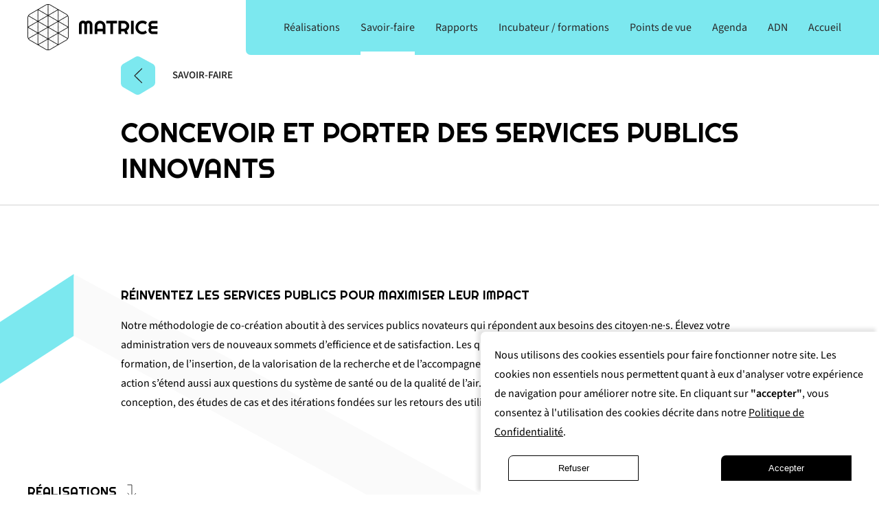

--- FILE ---
content_type: text/html;charset=utf-8
request_url: https://www.matrice.io/savoir-faire/concevoir-et-porter-des-services-publics-innovants
body_size: 82507
content:
<!DOCTYPE html>
<html  lang="fr">
<head><meta charset="utf-8">
<meta name="viewport" content="width=device-width, initial-scale=1">
<title>Matrice | Concevoir des services publics innovants</title>
<meta name="description" content="Nous transformons les services publics à travers des ateliers et études innovantes, améliorant leur efficacité dans des domaines comme l'emploi et la santé">
<meta name="robots" content="index">
<meta name="keywords" content="innovation, conception, service public, transformation">
<meta property="og:title" content="Matrice | Concevoir des services publics innovants">
<meta property="og:description" content="Nous transformons les services publics à travers des ateliers et études innovantes, améliorant leur efficacité dans des domaines comme l'emploi et la santé">
<meta property="og:image" content="https://www.matrice.io/uploads/matrice_savoir_faire_6471dc9078.png">
<meta property="og:type" content="website">
<meta name="twitter:image" content="https://www.matrice.io/uploads/matrice_savoir_faire_6471dc9078.png">
<meta name="twitter:description" content="Nous transformons les services publics à travers des ateliers et études innovantes, améliorant leur efficacité dans des domaines comme l'emploi et la santé">
<meta name="twitter:card" content="summary_large_image">
<meta name="twitter:title" content="Matrice | Concevoir des services publics innovants">
<style>.app-width-default[data-v-076a9418],.app-width-large[data-v-076a9418],.app-width-small[data-v-076a9418]{margin-left:auto;margin-right:auto}.app-gutter[data-v-076a9418],.app-gutter-mobile-only[data-v-076a9418]{box-sizing:border-box;padding-left:15px;padding-right:15px}@media (min-width:768px){.app-gutter[data-v-076a9418],.app-gutter-mobile-only[data-v-076a9418]{padding-left:30px;padding-right:30px}}@media (min-width:1280px){.app-gutter[data-v-076a9418],.app-gutter-mobile-only[data-v-076a9418]{padding-left:0;padding-right:0}}@media (min-width:1024px){.app-gutter[data-v-076a9418],.app-gutter-desktop-only[data-v-076a9418]{box-sizing:border-box;padding-left:40px;padding-right:40px}}@media (min-width:1280px){.app-gutter[data-v-076a9418],.app-gutter-desktop-only[data-v-076a9418]{padding-left:40px;padding-right:40px}.app-iso-margin[data-v-076a9418]{margin-left:30%}}@media (min-width:1536px){.app-iso-margin[data-v-076a9418]{margin-left:22%}}@media (min-width:1024px){.app-width-small[data-v-076a9418]{max-width:756px}}@media (min-width:1280px){.app-width-small[data-v-076a9418]{max-width:960px;width:50%}}@media (min-width:768px){.app-width-default[data-v-076a9418]{max-width:1008px}.app-width-large[data-v-076a9418]{max-width:1920px}}.app-media-frame[data-v-076a9418]:after,.app-media-frame[data-v-076a9418]:before{background-color:var(--theme-color,#fff);content:"";height:100%;left:50%;position:absolute;top:0;transform:translateX(-50%);width:90%}@media (min-width:1024px){.app-media-frame[data-v-076a9418]:after,.app-media-frame[data-v-076a9418]:before{width:100%}}.app-media-frame[data-v-076a9418]{position:relative}.app-media-frame[data-v-076a9418]:before{transform:translateX(-149.95%) skewY(33deg);transform-origin:top right;z-index:-1}.app-media-frame[data-v-076a9418]:after{transform:translateX(49.95%) skewY(33deg);transform-origin:bottom left;z-index:-1}.typo-small[data-v-076a9418],.typo-title-list-item[data-v-076a9418]{font-size:13px;line-height:normal}.typo-default[data-v-076a9418],.typo-h3[data-v-076a9418]{font-size:15px;line-height:27px}@media (min-width:1024px){.typo-default[data-v-076a9418],.typo-h3[data-v-076a9418]{font-size:16px;line-height:28px}}.typo-h2[data-v-076a9418]{font-size:15px;line-height:27px}@media (min-width:1024px){.typo-h2[data-v-076a9418],.typo-title-list-item[data-v-076a9418]{font-size:18px;line-height:32px}}.quote[data-v-076a9418],.typo-header-italic[data-v-076a9418],.typo-quote[data-v-076a9418]{font-size:18px;line-height:27px}@media (min-width:1024px){.quote[data-v-076a9418],.typo-header-italic[data-v-076a9418],.typo-quote[data-v-076a9418]{font-size:24px;line-height:43px}}.typo-button-large[data-v-076a9418],.typo-featured-card[data-v-076a9418],.typo-h1[data-v-076a9418],.typo-h1-iso[data-v-076a9418],.typo-h1-small[data-v-076a9418],.typo-home-title[data-v-076a9418],.typo-marquee[data-v-076a9418]{font-size:20px;line-height:26px}@media (min-width:1024px){.typo-h1-iso[data-v-076a9418],.typo-h1-small[data-v-076a9418]{font-size:30px;line-height:39px}.typo-h1[data-v-076a9418],.typo-home-title[data-v-076a9418]{font-size:40px;line-height:52px}}.typo-marquee-fat[data-v-076a9418]{font-size:60px;line-height:normal}.typo-button-large[data-v-076a9418],.typo-h1[data-v-076a9418],.typo-h1-iso[data-v-076a9418],.typo-h1-small[data-v-076a9418],.typo-h2[data-v-076a9418],.typo-h3[data-v-076a9418],.typo-marquee-fat[data-v-076a9418],.typo-title-list-item[data-v-076a9418]{font-family:Righteous;font-weight:400;letter-spacing:0;text-transform:uppercase}.typo-default[data-v-076a9418],.typo-featured-card[data-v-076a9418],.typo-marquee[data-v-076a9418],.typo-small[data-v-076a9418]{font-family:Source Sans\ 3;font-weight:400;letter-spacing:0}.quote[data-v-076a9418],.typo-header-italic[data-v-076a9418],.typo-quote[data-v-076a9418]{font-family:Source Sans\ 3;font-style:italic;font-weight:300;letter-spacing:0}.typo-link[data-v-076a9418]{font-weight:400}.typo-link-bold[data-v-076a9418]{font-weight:600}.quote[data-v-076a9418]{box-sizing:border-box;margin:0;padding-left:28px;position:relative}.quote[data-v-076a9418]:before{background-color:var(--theme-color,#000);border-radius:2px;content:"";height:100%;left:0;position:absolute;top:0;width:2px}.list[data-v-076a9418]{list-style-image:url(/_nuxt/bullet.d8c8d0c7.svg);padding:0 0 0 1em}.service__top-nav[data-v-076a9418]{border-bottom:1px solid #d3d2d2}.service__header[data-v-076a9418]{margin-bottom:100px;margin-top:50px}@media (min-width:1024px){.service__header[data-v-076a9418]{margin-top:100px}}[data-v-076a9418] .related{background-color:#fff}</style>
<style>.app-width-default[data-v-750ee1bb],.app-width-large[data-v-750ee1bb],.app-width-small[data-v-750ee1bb]{margin-left:auto;margin-right:auto}.app-gutter[data-v-750ee1bb],.app-gutter-mobile-only[data-v-750ee1bb]{box-sizing:border-box;padding-left:15px;padding-right:15px}@media (min-width:768px){.app-gutter[data-v-750ee1bb],.app-gutter-mobile-only[data-v-750ee1bb]{padding-left:30px;padding-right:30px}}@media (min-width:1280px){.app-gutter[data-v-750ee1bb],.app-gutter-mobile-only[data-v-750ee1bb]{padding-left:0;padding-right:0}}@media (min-width:1024px){.app-gutter[data-v-750ee1bb],.app-gutter-desktop-only[data-v-750ee1bb]{box-sizing:border-box;padding-left:40px;padding-right:40px}}@media (min-width:1280px){.app-gutter[data-v-750ee1bb],.app-gutter-desktop-only[data-v-750ee1bb]{padding-left:40px;padding-right:40px}.app-iso-margin[data-v-750ee1bb]{margin-left:30%}}@media (min-width:1536px){.app-iso-margin[data-v-750ee1bb]{margin-left:22%}}@media (min-width:1024px){.app-width-small[data-v-750ee1bb]{max-width:756px}}@media (min-width:1280px){.app-width-small[data-v-750ee1bb]{max-width:960px;width:50%}}@media (min-width:768px){.app-width-default[data-v-750ee1bb]{max-width:1008px}.app-width-large[data-v-750ee1bb]{max-width:1920px}}.app-media-frame[data-v-750ee1bb]:after,.app-media-frame[data-v-750ee1bb]:before{background-color:var(--theme-color,#fff);content:"";height:100%;left:50%;position:absolute;top:0;transform:translateX(-50%);width:90%}@media (min-width:1024px){.app-media-frame[data-v-750ee1bb]:after,.app-media-frame[data-v-750ee1bb]:before{width:100%}}.app-media-frame[data-v-750ee1bb]{position:relative}.app-media-frame[data-v-750ee1bb]:before{transform:translateX(-149.95%) skewY(33deg);transform-origin:top right;z-index:-1}.app-media-frame[data-v-750ee1bb]:after{transform:translateX(49.95%) skewY(33deg);transform-origin:bottom left;z-index:-1}.typo-small[data-v-750ee1bb],.typo-title-list-item[data-v-750ee1bb]{font-size:13px;line-height:normal}.typo-default[data-v-750ee1bb],.typo-h3[data-v-750ee1bb]{font-size:15px;line-height:27px}@media (min-width:1024px){.typo-default[data-v-750ee1bb],.typo-h3[data-v-750ee1bb]{font-size:16px;line-height:28px}}.typo-h2[data-v-750ee1bb]{font-size:15px;line-height:27px}@media (min-width:1024px){.typo-h2[data-v-750ee1bb],.typo-title-list-item[data-v-750ee1bb]{font-size:18px;line-height:32px}}.quote[data-v-750ee1bb],.typo-header-italic[data-v-750ee1bb],.typo-quote[data-v-750ee1bb]{font-size:18px;line-height:27px}@media (min-width:1024px){.quote[data-v-750ee1bb],.typo-header-italic[data-v-750ee1bb],.typo-quote[data-v-750ee1bb]{font-size:24px;line-height:43px}}.typo-button-large[data-v-750ee1bb],.typo-featured-card[data-v-750ee1bb],.typo-h1[data-v-750ee1bb],.typo-h1-iso[data-v-750ee1bb],.typo-h1-small[data-v-750ee1bb],.typo-home-title[data-v-750ee1bb],.typo-marquee[data-v-750ee1bb]{font-size:20px;line-height:26px}@media (min-width:1024px){.typo-h1-iso[data-v-750ee1bb],.typo-h1-small[data-v-750ee1bb]{font-size:30px;line-height:39px}.typo-h1[data-v-750ee1bb],.typo-home-title[data-v-750ee1bb]{font-size:40px;line-height:52px}}.typo-marquee-fat[data-v-750ee1bb]{font-size:60px;line-height:normal}.typo-button-large[data-v-750ee1bb],.typo-h1[data-v-750ee1bb],.typo-h1-iso[data-v-750ee1bb],.typo-h1-small[data-v-750ee1bb],.typo-h2[data-v-750ee1bb],.typo-h3[data-v-750ee1bb],.typo-marquee-fat[data-v-750ee1bb],.typo-title-list-item[data-v-750ee1bb]{font-family:Righteous;font-weight:400;letter-spacing:0;text-transform:uppercase}.typo-default[data-v-750ee1bb],.typo-featured-card[data-v-750ee1bb],.typo-marquee[data-v-750ee1bb],.typo-small[data-v-750ee1bb]{font-family:Source Sans\ 3;font-weight:400;letter-spacing:0}.quote[data-v-750ee1bb],.typo-header-italic[data-v-750ee1bb],.typo-quote[data-v-750ee1bb]{font-family:Source Sans\ 3;font-style:italic;font-weight:300;letter-spacing:0}.typo-link[data-v-750ee1bb]{font-weight:400}.typo-link-bold[data-v-750ee1bb]{font-weight:600}.quote[data-v-750ee1bb]{box-sizing:border-box;margin:0;padding-left:28px;position:relative}.quote[data-v-750ee1bb]:before{background-color:var(--theme-color,#000);border-radius:2px;content:"";height:100%;left:0;position:absolute;top:0;width:2px}.list[data-v-750ee1bb]{list-style-image:url(/_nuxt/bullet.d8c8d0c7.svg);padding:0 0 0 1em}.button-nav[data-v-750ee1bb]{align-items:center;display:flex;justify-content:flex-start;min-height:2em;padding:15px 7px;position:relative;text-decoration:none}.button-nav[data-v-750ee1bb]:after{background-color:var(--theme-color,#fff);bottom:15px;content:"";height:auto;left:0;position:absolute;top:15px;transition:transform .2s;width:2px}.button-nav.theme-home[data-v-750ee1bb]:after{background-color:#000}@media (min-width:1024px){.button-nav[data-v-750ee1bb]{justify-content:center;padding:0 15px}.button-nav[data-v-750ee1bb]:after{background-color:#fff;bottom:0;height:5px;left:15px;right:15px;top:auto;transform:scaleX(0);transform-origin:right center;width:auto}.page.theme-home .button-nav[data-v-750ee1bb]:after{background-color:var(--theme-color,#fff)}.button-nav.theme-home[data-v-750ee1bb]:after{background-color:#fff}.page.theme-home .button-nav.theme-home[data-v-750ee1bb]:after{background-color:#000}}.button-nav.router-link-active[data-v-750ee1bb]:after,.button-nav[data-v-750ee1bb]:hover:after{transform:scaleX(1);transform-origin:left center;transition:transform .25s ease-out}</style>
<style>.button-burger[data-v-89aaffaa]{background:none;border:none;outline:revert;padding:0}.app-width-default[data-v-89aaffaa],.app-width-large[data-v-89aaffaa],.app-width-small[data-v-89aaffaa]{margin-left:auto;margin-right:auto}.app-gutter[data-v-89aaffaa],.app-gutter-mobile-only[data-v-89aaffaa]{box-sizing:border-box;padding-left:15px;padding-right:15px}@media (min-width:768px){.app-gutter[data-v-89aaffaa],.app-gutter-mobile-only[data-v-89aaffaa]{padding-left:30px;padding-right:30px}}@media (min-width:1280px){.app-gutter[data-v-89aaffaa],.app-gutter-mobile-only[data-v-89aaffaa]{padding-left:0;padding-right:0}}@media (min-width:1024px){.app-gutter[data-v-89aaffaa],.app-gutter-desktop-only[data-v-89aaffaa]{box-sizing:border-box;padding-left:40px;padding-right:40px}}@media (min-width:1280px){.app-gutter[data-v-89aaffaa],.app-gutter-desktop-only[data-v-89aaffaa]{padding-left:40px;padding-right:40px}.app-iso-margin[data-v-89aaffaa]{margin-left:30%}}@media (min-width:1536px){.app-iso-margin[data-v-89aaffaa]{margin-left:22%}}@media (min-width:1024px){.app-width-small[data-v-89aaffaa]{max-width:756px}}@media (min-width:1280px){.app-width-small[data-v-89aaffaa]{max-width:960px;width:50%}}@media (min-width:768px){.app-width-default[data-v-89aaffaa]{max-width:1008px}.app-width-large[data-v-89aaffaa]{max-width:1920px}}.app-media-frame[data-v-89aaffaa]:after,.app-media-frame[data-v-89aaffaa]:before{background-color:var(--theme-color,#fff);content:"";height:100%;left:50%;position:absolute;top:0;transform:translateX(-50%);width:90%}@media (min-width:1024px){.app-media-frame[data-v-89aaffaa]:after,.app-media-frame[data-v-89aaffaa]:before{width:100%}}.app-media-frame[data-v-89aaffaa]{position:relative}.app-media-frame[data-v-89aaffaa]:before{transform:translateX(-149.95%) skewY(33deg);transform-origin:top right;z-index:-1}.app-media-frame[data-v-89aaffaa]:after{transform:translateX(49.95%) skewY(33deg);transform-origin:bottom left;z-index:-1}.typo-small[data-v-89aaffaa],.typo-title-list-item[data-v-89aaffaa]{font-size:13px;line-height:normal}.typo-default[data-v-89aaffaa],.typo-h3[data-v-89aaffaa]{font-size:15px;line-height:27px}@media (min-width:1024px){.typo-default[data-v-89aaffaa],.typo-h3[data-v-89aaffaa]{font-size:16px;line-height:28px}}.typo-h2[data-v-89aaffaa]{font-size:15px;line-height:27px}@media (min-width:1024px){.typo-h2[data-v-89aaffaa],.typo-title-list-item[data-v-89aaffaa]{font-size:18px;line-height:32px}}.quote[data-v-89aaffaa],.typo-header-italic[data-v-89aaffaa],.typo-quote[data-v-89aaffaa]{font-size:18px;line-height:27px}@media (min-width:1024px){.quote[data-v-89aaffaa],.typo-header-italic[data-v-89aaffaa],.typo-quote[data-v-89aaffaa]{font-size:24px;line-height:43px}}.typo-button-large[data-v-89aaffaa],.typo-featured-card[data-v-89aaffaa],.typo-h1[data-v-89aaffaa],.typo-h1-iso[data-v-89aaffaa],.typo-h1-small[data-v-89aaffaa],.typo-home-title[data-v-89aaffaa],.typo-marquee[data-v-89aaffaa]{font-size:20px;line-height:26px}@media (min-width:1024px){.typo-h1-iso[data-v-89aaffaa],.typo-h1-small[data-v-89aaffaa]{font-size:30px;line-height:39px}.typo-h1[data-v-89aaffaa],.typo-home-title[data-v-89aaffaa]{font-size:40px;line-height:52px}}.typo-marquee-fat[data-v-89aaffaa]{font-size:60px;line-height:normal}.typo-button-large[data-v-89aaffaa],.typo-h1[data-v-89aaffaa],.typo-h1-iso[data-v-89aaffaa],.typo-h1-small[data-v-89aaffaa],.typo-h2[data-v-89aaffaa],.typo-h3[data-v-89aaffaa],.typo-marquee-fat[data-v-89aaffaa],.typo-title-list-item[data-v-89aaffaa]{font-family:Righteous;font-weight:400;letter-spacing:0;text-transform:uppercase}.typo-default[data-v-89aaffaa],.typo-featured-card[data-v-89aaffaa],.typo-marquee[data-v-89aaffaa],.typo-small[data-v-89aaffaa]{font-family:Source Sans\ 3;font-weight:400;letter-spacing:0}.quote[data-v-89aaffaa],.typo-header-italic[data-v-89aaffaa],.typo-quote[data-v-89aaffaa]{font-family:Source Sans\ 3;font-style:italic;font-weight:300;letter-spacing:0}.typo-link[data-v-89aaffaa]{font-weight:400}.typo-link-bold[data-v-89aaffaa]{font-weight:600}.quote[data-v-89aaffaa]{box-sizing:border-box;margin:0;padding-left:28px;position:relative}.quote[data-v-89aaffaa]:before{background-color:var(--theme-color,#000);border-radius:2px;content:"";height:100%;left:0;position:absolute;top:0;width:2px}.list[data-v-89aaffaa]{list-style-image:url(/_nuxt/bullet.d8c8d0c7.svg);padding:0 0 0 1em}div[data-v-89aaffaa]{display:none}.button-burger[data-v-89aaffaa]{align-items:center;cursor:pointer;display:flex;justify-content:center}.line[data-v-89aaffaa]{background-color:currentColor;display:block;height:1px;margin:auto;transform-origin:center center;transition:.35s ease-in;width:20px}.line--top[data-v-89aaffaa]{margin-bottom:7px;width:16px}.button-burger--open .line--top[data-v-89aaffaa]{transform:translate3d(0,8px,0) rotate(-45deg)}.line--bottom[data-v-89aaffaa]{margin-top:7px;width:16px}.button-burger--open .line--bottom[data-v-89aaffaa]{transform:translate3d(0,-8px,0) rotate(45deg)}.line--middle[data-v-89aaffaa]{transform-origin:left center}.button-burger--open .line--middle[data-v-89aaffaa]{transform:scaleX(0)}</style>
<style>.app-width-default[data-v-32374723],.app-width-large[data-v-32374723],.app-width-small[data-v-32374723]{margin-left:auto;margin-right:auto}.app-gutter[data-v-32374723],.app-gutter-mobile-only[data-v-32374723]{box-sizing:border-box;padding-left:15px;padding-right:15px}@media (min-width:768px){.app-gutter[data-v-32374723],.app-gutter-mobile-only[data-v-32374723]{padding-left:30px;padding-right:30px}}@media (min-width:1280px){.app-gutter[data-v-32374723],.app-gutter-mobile-only[data-v-32374723]{padding-left:0;padding-right:0}}@media (min-width:1024px){.app-gutter[data-v-32374723],.app-gutter-desktop-only[data-v-32374723]{box-sizing:border-box;padding-left:40px;padding-right:40px}}@media (min-width:1280px){.app-gutter[data-v-32374723],.app-gutter-desktop-only[data-v-32374723]{padding-left:40px;padding-right:40px}.app-iso-margin[data-v-32374723]{margin-left:30%}}@media (min-width:1536px){.app-iso-margin[data-v-32374723]{margin-left:22%}}@media (min-width:1024px){.app-width-small[data-v-32374723]{max-width:756px}}@media (min-width:1280px){.app-width-small[data-v-32374723]{max-width:960px;width:50%}}@media (min-width:768px){.app-width-default[data-v-32374723]{max-width:1008px}.app-width-large[data-v-32374723]{max-width:1920px}}.app-media-frame[data-v-32374723]:after,.app-media-frame[data-v-32374723]:before{background-color:var(--theme-color,#fff);content:"";height:100%;left:50%;position:absolute;top:0;transform:translateX(-50%);width:90%}@media (min-width:1024px){.app-media-frame[data-v-32374723]:after,.app-media-frame[data-v-32374723]:before{width:100%}}.app-media-frame[data-v-32374723]{position:relative}.app-media-frame[data-v-32374723]:before{transform:translateX(-149.95%) skewY(33deg);transform-origin:top right;z-index:-1}.app-media-frame[data-v-32374723]:after{transform:translateX(49.95%) skewY(33deg);transform-origin:bottom left;z-index:-1}.typo-small[data-v-32374723],.typo-title-list-item[data-v-32374723]{font-size:13px;line-height:normal}.typo-default[data-v-32374723],.typo-h3[data-v-32374723]{font-size:15px;line-height:27px}@media (min-width:1024px){.typo-default[data-v-32374723],.typo-h3[data-v-32374723]{font-size:16px;line-height:28px}}.typo-h2[data-v-32374723]{font-size:15px;line-height:27px}@media (min-width:1024px){.typo-h2[data-v-32374723],.typo-title-list-item[data-v-32374723]{font-size:18px;line-height:32px}}.quote[data-v-32374723],.typo-header-italic[data-v-32374723],.typo-quote[data-v-32374723]{font-size:18px;line-height:27px}@media (min-width:1024px){.quote[data-v-32374723],.typo-header-italic[data-v-32374723],.typo-quote[data-v-32374723]{font-size:24px;line-height:43px}}.typo-button-large[data-v-32374723],.typo-featured-card[data-v-32374723],.typo-h1[data-v-32374723],.typo-h1-iso[data-v-32374723],.typo-h1-small[data-v-32374723],.typo-home-title[data-v-32374723],.typo-marquee[data-v-32374723]{font-size:20px;line-height:26px}@media (min-width:1024px){.typo-h1-iso[data-v-32374723],.typo-h1-small[data-v-32374723]{font-size:30px;line-height:39px}.typo-h1[data-v-32374723],.typo-home-title[data-v-32374723]{font-size:40px;line-height:52px}}.typo-marquee-fat[data-v-32374723]{font-size:60px;line-height:normal}.typo-button-large[data-v-32374723],.typo-h1[data-v-32374723],.typo-h1-iso[data-v-32374723],.typo-h1-small[data-v-32374723],.typo-h2[data-v-32374723],.typo-h3[data-v-32374723],.typo-marquee-fat[data-v-32374723],.typo-title-list-item[data-v-32374723]{font-family:Righteous;font-weight:400;letter-spacing:0;text-transform:uppercase}.typo-default[data-v-32374723],.typo-featured-card[data-v-32374723],.typo-marquee[data-v-32374723],.typo-small[data-v-32374723]{font-family:Source Sans\ 3;font-weight:400;letter-spacing:0}.quote[data-v-32374723],.typo-header-italic[data-v-32374723],.typo-quote[data-v-32374723]{font-family:Source Sans\ 3;font-style:italic;font-weight:300;letter-spacing:0}.typo-link[data-v-32374723]{font-weight:400}.typo-link-bold[data-v-32374723]{font-weight:600}.quote[data-v-32374723]{box-sizing:border-box;margin:0;padding-left:28px;position:relative}.quote[data-v-32374723]:before{background-color:var(--theme-color,#000);border-radius:2px;content:"";height:100%;left:0;position:absolute;top:0;width:2px}.list[data-v-32374723]{list-style-image:url(/_nuxt/bullet.d8c8d0c7.svg);padding:0 0 0 1em}.nav-layout[data-v-32374723]{box-sizing:border-box;height:100px}.nav-layout__wrapper[data-v-32374723]{align-items:center;box-sizing:border-box;display:flex;flex-direction:row;height:100%;justify-content:space-between;position:relative}.nav-layout__logo[data-v-32374723]{box-sizing:border-box;max-height:100%}.nav-layout__home-label[data-v-32374723]{display:block;height:0;opacity:0;overflow:hidden;width:0}.nav-layout__links[data-v-32374723]{background-color:#fff;box-sizing:border-box;display:flex;flex-direction:column;height:0;left:0;overflow:hidden;position:absolute;text-align:center;top:100%;width:100%}.nav-layout--open .nav-layout__links[data-v-32374723]{height:auto}@media (min-width:1024px){.nav-layout--open .nav-layout__links[data-v-32374723]{height:100%}.nav-layout__links[data-v-32374723]{flex-direction:row;height:100%;position:static;text-align:left;width:auto}.nav-layout__burger[data-v-32374723]{display:none}}</style>
<style>.app-width-default[data-v-b825a20b],.app-width-large[data-v-b825a20b],.app-width-small[data-v-b825a20b]{margin-left:auto;margin-right:auto}.app-gutter[data-v-b825a20b],.app-gutter-mobile-only[data-v-b825a20b],[data-v-b825a20b] .nav-layout__links,[data-v-b825a20b] .nav-layout__logo{box-sizing:border-box;padding-left:15px;padding-right:15px}@media (min-width:768px){.app-gutter[data-v-b825a20b],.app-gutter-mobile-only[data-v-b825a20b],[data-v-b825a20b] .nav-layout__links,[data-v-b825a20b] .nav-layout__logo{padding-left:30px;padding-right:30px}}@media (min-width:1280px){.app-gutter[data-v-b825a20b],.app-gutter-mobile-only[data-v-b825a20b],[data-v-b825a20b] .nav-layout__links,[data-v-b825a20b] .nav-layout__logo{padding-left:0;padding-right:0}}@media (min-width:1024px){.app-gutter[data-v-b825a20b],.app-gutter-desktop-only[data-v-b825a20b],[data-v-b825a20b] .nav-layout__links,[data-v-b825a20b] .nav-layout__logo{box-sizing:border-box;padding-left:40px;padding-right:40px}}@media (min-width:1280px){.app-gutter[data-v-b825a20b],.app-gutter-desktop-only[data-v-b825a20b],[data-v-b825a20b] .nav-layout__links,[data-v-b825a20b] .nav-layout__logo{padding-left:40px;padding-right:40px}}@media (min-width:1280px){.app-iso-margin[data-v-b825a20b]{margin-left:30%}}@media (min-width:1536px){.app-iso-margin[data-v-b825a20b]{margin-left:22%}}@media (min-width:1024px){.app-width-small[data-v-b825a20b]{max-width:756px}}@media (min-width:1280px){.app-width-small[data-v-b825a20b]{max-width:960px;width:50%}}@media (min-width:768px){.app-width-default[data-v-b825a20b]{max-width:1008px}.app-width-large[data-v-b825a20b]{max-width:1920px}}.app-media-frame[data-v-b825a20b]:after,.app-media-frame[data-v-b825a20b]:before{background-color:var(--theme-color,#fff);content:"";height:100%;left:50%;position:absolute;top:0;transform:translateX(-50%);width:90%}@media (min-width:1024px){.app-media-frame[data-v-b825a20b]:after,.app-media-frame[data-v-b825a20b]:before{width:100%}}.app-media-frame[data-v-b825a20b]{position:relative}.app-media-frame[data-v-b825a20b]:before{transform:translateX(-149.95%) skewY(33deg);transform-origin:top right;z-index:-1}.app-media-frame[data-v-b825a20b]:after{transform:translateX(49.95%) skewY(33deg);transform-origin:bottom left;z-index:-1}.typo-small[data-v-b825a20b],.typo-title-list-item[data-v-b825a20b]{font-size:13px;line-height:normal}.typo-default[data-v-b825a20b],.typo-h3[data-v-b825a20b]{font-size:15px;line-height:27px}@media (min-width:1024px){.typo-default[data-v-b825a20b],.typo-h3[data-v-b825a20b]{font-size:16px;line-height:28px}}.typo-h2[data-v-b825a20b]{font-size:15px;line-height:27px}@media (min-width:1024px){.typo-h2[data-v-b825a20b],.typo-title-list-item[data-v-b825a20b]{font-size:18px;line-height:32px}}.quote[data-v-b825a20b],.typo-header-italic[data-v-b825a20b],.typo-quote[data-v-b825a20b]{font-size:18px;line-height:27px}@media (min-width:1024px){.quote[data-v-b825a20b],.typo-header-italic[data-v-b825a20b],.typo-quote[data-v-b825a20b]{font-size:24px;line-height:43px}}.typo-button-large[data-v-b825a20b],.typo-featured-card[data-v-b825a20b],.typo-h1[data-v-b825a20b],.typo-h1-iso[data-v-b825a20b],.typo-h1-small[data-v-b825a20b],.typo-home-title[data-v-b825a20b],.typo-marquee[data-v-b825a20b]{font-size:20px;line-height:26px}@media (min-width:1024px){.typo-h1-iso[data-v-b825a20b],.typo-h1-small[data-v-b825a20b]{font-size:30px;line-height:39px}.typo-h1[data-v-b825a20b],.typo-home-title[data-v-b825a20b]{font-size:40px;line-height:52px}}.typo-marquee-fat[data-v-b825a20b]{font-size:60px;line-height:normal}.typo-button-large[data-v-b825a20b],.typo-h1[data-v-b825a20b],.typo-h1-iso[data-v-b825a20b],.typo-h1-small[data-v-b825a20b],.typo-h2[data-v-b825a20b],.typo-h3[data-v-b825a20b],.typo-marquee-fat[data-v-b825a20b],.typo-title-list-item[data-v-b825a20b]{font-family:Righteous;font-weight:400;letter-spacing:0;text-transform:uppercase}.typo-default[data-v-b825a20b],.typo-featured-card[data-v-b825a20b],.typo-marquee[data-v-b825a20b],.typo-small[data-v-b825a20b]{font-family:Source Sans\ 3;font-weight:400;letter-spacing:0}.quote[data-v-b825a20b],.typo-header-italic[data-v-b825a20b],.typo-quote[data-v-b825a20b]{font-family:Source Sans\ 3;font-style:italic;font-weight:300;letter-spacing:0}.typo-link[data-v-b825a20b]{font-weight:400}.typo-link-bold[data-v-b825a20b]{font-weight:600}.quote[data-v-b825a20b]{box-sizing:border-box;margin:0;padding-left:28px;position:relative}.quote[data-v-b825a20b]:before{background-color:var(--theme-color,#000);border-radius:2px;content:"";height:100%;left:0;position:absolute;top:0;width:2px}.list[data-v-b825a20b]{list-style-image:url(/_nuxt/bullet.d8c8d0c7.svg);padding:0 0 0 1em}.nav[data-v-b825a20b]{height:70px}@media (min-width:1024px){.nav[data-v-b825a20b]{height:80px}}.nav__link[data-v-b825a20b]{color:var(--theme-color-text,#fff);height:100%}.nav__logo[data-v-b825a20b]{display:block;height:auto;width:140px}@media (min-width:1024px){.nav__logo[data-v-b825a20b]{width:190px}}.nav__burger[data-v-b825a20b]{background-color:var(--theme-color,#000);border-bottom-left-radius:7px;color:var(--theme-color-text,#fff);height:70px;width:70px}[data-v-b825a20b] .nav-layout__links{border-bottom-left-radius:7px}@media (min-width:1024px){[data-v-b825a20b] .nav-layout__links{background-color:var(--theme-color,#000)}}</style>
<style>.app-width-default[data-v-8c9bfe6d],.app-width-large[data-v-8c9bfe6d],.app-width-small[data-v-8c9bfe6d]{margin-left:auto;margin-right:auto}.app-gutter[data-v-8c9bfe6d],.app-gutter-mobile-only[data-v-8c9bfe6d]{box-sizing:border-box;padding-left:15px;padding-right:15px}@media (min-width:768px){.app-gutter[data-v-8c9bfe6d],.app-gutter-mobile-only[data-v-8c9bfe6d]{padding-left:30px;padding-right:30px}}@media (min-width:1280px){.app-gutter[data-v-8c9bfe6d],.app-gutter-mobile-only[data-v-8c9bfe6d]{padding-left:0;padding-right:0}}@media (min-width:1024px){.app-gutter[data-v-8c9bfe6d],.app-gutter-desktop-only[data-v-8c9bfe6d]{box-sizing:border-box;padding-left:40px;padding-right:40px}}@media (min-width:1280px){.app-gutter[data-v-8c9bfe6d],.app-gutter-desktop-only[data-v-8c9bfe6d]{padding-left:40px;padding-right:40px}.app-iso-margin[data-v-8c9bfe6d]{margin-left:30%}}@media (min-width:1536px){.app-iso-margin[data-v-8c9bfe6d]{margin-left:22%}}@media (min-width:1024px){.app-width-small[data-v-8c9bfe6d]{max-width:756px}}@media (min-width:1280px){.app-width-small[data-v-8c9bfe6d]{max-width:960px;width:50%}}@media (min-width:768px){.app-width-default[data-v-8c9bfe6d]{max-width:1008px}.app-width-large[data-v-8c9bfe6d]{max-width:1920px}}.app-media-frame[data-v-8c9bfe6d]:after,.app-media-frame[data-v-8c9bfe6d]:before{background-color:var(--theme-color,#fff);content:"";height:100%;left:50%;position:absolute;top:0;transform:translateX(-50%);width:90%}@media (min-width:1024px){.app-media-frame[data-v-8c9bfe6d]:after,.app-media-frame[data-v-8c9bfe6d]:before{width:100%}}.app-media-frame[data-v-8c9bfe6d]{position:relative}.app-media-frame[data-v-8c9bfe6d]:before{transform:translateX(-149.95%) skewY(33deg);transform-origin:top right;z-index:-1}.app-media-frame[data-v-8c9bfe6d]:after{transform:translateX(49.95%) skewY(33deg);transform-origin:bottom left;z-index:-1}.typo-small[data-v-8c9bfe6d],.typo-title-list-item[data-v-8c9bfe6d]{font-size:13px;line-height:normal}.typo-default[data-v-8c9bfe6d],.typo-h3[data-v-8c9bfe6d]{font-size:15px;line-height:27px}@media (min-width:1024px){.typo-default[data-v-8c9bfe6d],.typo-h3[data-v-8c9bfe6d]{font-size:16px;line-height:28px}}.typo-h2[data-v-8c9bfe6d]{font-size:15px;line-height:27px}@media (min-width:1024px){.typo-h2[data-v-8c9bfe6d],.typo-title-list-item[data-v-8c9bfe6d]{font-size:18px;line-height:32px}}.quote[data-v-8c9bfe6d],.typo-header-italic[data-v-8c9bfe6d],.typo-quote[data-v-8c9bfe6d]{font-size:18px;line-height:27px}@media (min-width:1024px){.quote[data-v-8c9bfe6d],.typo-header-italic[data-v-8c9bfe6d],.typo-quote[data-v-8c9bfe6d]{font-size:24px;line-height:43px}}.typo-button-large[data-v-8c9bfe6d],.typo-featured-card[data-v-8c9bfe6d],.typo-h1[data-v-8c9bfe6d],.typo-h1-iso[data-v-8c9bfe6d],.typo-h1-small[data-v-8c9bfe6d],.typo-home-title[data-v-8c9bfe6d],.typo-marquee[data-v-8c9bfe6d]{font-size:20px;line-height:26px}@media (min-width:1024px){.typo-h1-iso[data-v-8c9bfe6d],.typo-h1-small[data-v-8c9bfe6d]{font-size:30px;line-height:39px}.typo-h1[data-v-8c9bfe6d],.typo-home-title[data-v-8c9bfe6d]{font-size:40px;line-height:52px}}.typo-marquee-fat[data-v-8c9bfe6d]{font-size:60px;line-height:normal}.typo-button-large[data-v-8c9bfe6d],.typo-h1[data-v-8c9bfe6d],.typo-h1-iso[data-v-8c9bfe6d],.typo-h1-small[data-v-8c9bfe6d],.typo-h2[data-v-8c9bfe6d],.typo-h3[data-v-8c9bfe6d],.typo-marquee-fat[data-v-8c9bfe6d],.typo-title-list-item[data-v-8c9bfe6d]{font-family:Righteous;font-weight:400;letter-spacing:0;text-transform:uppercase}.typo-default[data-v-8c9bfe6d],.typo-featured-card[data-v-8c9bfe6d],.typo-marquee[data-v-8c9bfe6d],.typo-small[data-v-8c9bfe6d]{font-family:Source Sans\ 3;font-weight:400;letter-spacing:0}.quote[data-v-8c9bfe6d],.typo-header-italic[data-v-8c9bfe6d],.typo-quote[data-v-8c9bfe6d]{font-family:Source Sans\ 3;font-style:italic;font-weight:300;letter-spacing:0}.typo-link[data-v-8c9bfe6d]{font-weight:400}.typo-link-bold[data-v-8c9bfe6d]{font-weight:600}.quote[data-v-8c9bfe6d]{box-sizing:border-box;margin:0;padding-left:28px;position:relative}.quote[data-v-8c9bfe6d]:before{background-color:var(--theme-color,#000);border-radius:2px;content:"";height:100%;left:0;position:absolute;top:0;width:2px}.list[data-v-8c9bfe6d]{list-style-image:url(/_nuxt/bullet.d8c8d0c7.svg);padding:0 0 0 1em}.logo[data-v-8c9bfe6d]{align-items:center;display:flex;height:70px}@media (min-width:1024px){.logo[data-v-8c9bfe6d]{height:80px}}.logo__pic[data-v-8c9bfe6d]{display:block;height:auto;width:140px}@media (min-width:1024px){.logo__pic[data-v-8c9bfe6d]{width:190px}}.logo__label[data-v-8c9bfe6d]{display:block;height:0;opacity:0;overflow:hidden;width:0}</style>
<style>.cookies button[data-v-dcb3f530]{background:none;border:none;outline:revert;padding:0}.cookies button.cookies__actions-accept[data-v-dcb3f530],.cookies button.cookies__actions-revoke[data-v-dcb3f530]:hover{background-color:#000;border-top-left-radius:7px;color:#fff;padding:10px}.cookies button.cookies__actions-accept[data-v-dcb3f530]:hover,.cookies button.cookies__actions-revoke[data-v-dcb3f530]{background-color:#fff;border:1px solid #000;border-top-left-radius:7px;color:#000;padding:10px}.app-width-default[data-v-dcb3f530],.app-width-large[data-v-dcb3f530],.app-width-small[data-v-dcb3f530]{margin-left:auto;margin-right:auto}.app-gutter[data-v-dcb3f530],.app-gutter-mobile-only[data-v-dcb3f530]{box-sizing:border-box;padding-left:15px;padding-right:15px}@media (min-width:768px){.app-gutter[data-v-dcb3f530],.app-gutter-mobile-only[data-v-dcb3f530]{padding-left:30px;padding-right:30px}}@media (min-width:1280px){.app-gutter[data-v-dcb3f530],.app-gutter-mobile-only[data-v-dcb3f530]{padding-left:0;padding-right:0}}@media (min-width:1024px){.app-gutter[data-v-dcb3f530],.app-gutter-desktop-only[data-v-dcb3f530]{box-sizing:border-box;padding-left:40px;padding-right:40px}}@media (min-width:1280px){.app-gutter[data-v-dcb3f530],.app-gutter-desktop-only[data-v-dcb3f530]{padding-left:40px;padding-right:40px}.app-iso-margin[data-v-dcb3f530]{margin-left:30%}}@media (min-width:1536px){.app-iso-margin[data-v-dcb3f530]{margin-left:22%}}@media (min-width:1024px){.app-width-small[data-v-dcb3f530]{max-width:756px}}@media (min-width:1280px){.app-width-small[data-v-dcb3f530]{max-width:960px;width:50%}}@media (min-width:768px){.app-width-default[data-v-dcb3f530]{max-width:1008px}.app-width-large[data-v-dcb3f530]{max-width:1920px}}.app-media-frame[data-v-dcb3f530]:after,.app-media-frame[data-v-dcb3f530]:before{background-color:var(--theme-color,#fff);content:"";height:100%;left:50%;position:absolute;top:0;transform:translateX(-50%);width:90%}@media (min-width:1024px){.app-media-frame[data-v-dcb3f530]:after,.app-media-frame[data-v-dcb3f530]:before{width:100%}}.app-media-frame[data-v-dcb3f530]{position:relative}.app-media-frame[data-v-dcb3f530]:before{transform:translateX(-149.95%) skewY(33deg);transform-origin:top right;z-index:-1}.app-media-frame[data-v-dcb3f530]:after{transform:translateX(49.95%) skewY(33deg);transform-origin:bottom left;z-index:-1}.typo-small[data-v-dcb3f530],.typo-title-list-item[data-v-dcb3f530]{font-size:13px;line-height:normal}.typo-default[data-v-dcb3f530],.typo-h3[data-v-dcb3f530]{font-size:15px;line-height:27px}@media (min-width:1024px){.typo-default[data-v-dcb3f530],.typo-h3[data-v-dcb3f530]{font-size:16px;line-height:28px}}.typo-h2[data-v-dcb3f530]{font-size:15px;line-height:27px}@media (min-width:1024px){.typo-h2[data-v-dcb3f530],.typo-title-list-item[data-v-dcb3f530]{font-size:18px;line-height:32px}}.quote[data-v-dcb3f530],.typo-header-italic[data-v-dcb3f530],.typo-quote[data-v-dcb3f530]{font-size:18px;line-height:27px}@media (min-width:1024px){.quote[data-v-dcb3f530],.typo-header-italic[data-v-dcb3f530],.typo-quote[data-v-dcb3f530]{font-size:24px;line-height:43px}}.typo-button-large[data-v-dcb3f530],.typo-featured-card[data-v-dcb3f530],.typo-h1[data-v-dcb3f530],.typo-h1-iso[data-v-dcb3f530],.typo-h1-small[data-v-dcb3f530],.typo-home-title[data-v-dcb3f530],.typo-marquee[data-v-dcb3f530]{font-size:20px;line-height:26px}@media (min-width:1024px){.typo-h1-iso[data-v-dcb3f530],.typo-h1-small[data-v-dcb3f530]{font-size:30px;line-height:39px}.typo-h1[data-v-dcb3f530],.typo-home-title[data-v-dcb3f530]{font-size:40px;line-height:52px}}.typo-marquee-fat[data-v-dcb3f530]{font-size:60px;line-height:normal}.typo-button-large[data-v-dcb3f530],.typo-h1[data-v-dcb3f530],.typo-h1-iso[data-v-dcb3f530],.typo-h1-small[data-v-dcb3f530],.typo-h2[data-v-dcb3f530],.typo-h3[data-v-dcb3f530],.typo-marquee-fat[data-v-dcb3f530],.typo-title-list-item[data-v-dcb3f530]{font-family:Righteous;font-weight:400;letter-spacing:0;text-transform:uppercase}.typo-default[data-v-dcb3f530],.typo-featured-card[data-v-dcb3f530],.typo-marquee[data-v-dcb3f530],.typo-small[data-v-dcb3f530]{font-family:Source Sans\ 3;font-weight:400;letter-spacing:0}.quote[data-v-dcb3f530],.typo-header-italic[data-v-dcb3f530],.typo-quote[data-v-dcb3f530]{font-family:Source Sans\ 3;font-style:italic;font-weight:300;letter-spacing:0}.typo-link[data-v-dcb3f530]{font-weight:400}.typo-link-bold[data-v-dcb3f530]{font-weight:600}.quote[data-v-dcb3f530]{box-sizing:border-box;margin:0;padding-left:28px;position:relative}.quote[data-v-dcb3f530]:before{background-color:var(--theme-color,#000);border-radius:2px;content:"";height:100%;left:0;position:absolute;top:0;width:2px}.list[data-v-dcb3f530]{list-style-image:url(/_nuxt/bullet.d8c8d0c7.svg);padding:0 0 0 1em}.cookies[data-v-dcb3f530]{background-color:#fff;border-top-left-radius:7px;bottom:0;box-shadow:-5px -5px 5px rgba(0,0,0,.1);max-width:540px;padding:4px 20px 20px;position:fixed;right:0;transition:opacity .25s ease-out .25s;width:calc(100vw - 40px);z-index:100}.cookies p[data-v-dcb3f530]{margin:0}.cookies .cookies__actions[data-v-dcb3f530]{display:flex;justify-content:space-between;margin:20px 20px 0}@media (min-width:640px){.cookies .cookies__actions[data-v-dcb3f530]{width:calc(100% - 40px)}}.cookies button[data-v-dcb3f530]{cursor:pointer;min-width:35vw}@media (min-width:640px){.cookies button[data-v-dcb3f530]{min-width:190px}}</style>
<style>.app-width-default[data-v-0dbeae5b],.app-width-large[data-v-0dbeae5b],.app-width-small[data-v-0dbeae5b]{margin-left:auto;margin-right:auto}.app-gutter[data-v-0dbeae5b],.app-gutter-mobile-only[data-v-0dbeae5b]{box-sizing:border-box;padding-left:15px;padding-right:15px}@media (min-width:768px){.app-gutter[data-v-0dbeae5b],.app-gutter-mobile-only[data-v-0dbeae5b]{padding-left:30px;padding-right:30px}}@media (min-width:1280px){.app-gutter[data-v-0dbeae5b],.app-gutter-mobile-only[data-v-0dbeae5b]{padding-left:0;padding-right:0}}@media (min-width:1024px){.app-gutter[data-v-0dbeae5b],.app-gutter-desktop-only[data-v-0dbeae5b]{box-sizing:border-box;padding-left:40px;padding-right:40px}}@media (min-width:1280px){.app-gutter[data-v-0dbeae5b],.app-gutter-desktop-only[data-v-0dbeae5b]{padding-left:40px;padding-right:40px}.app-iso-margin[data-v-0dbeae5b]{margin-left:30%}}@media (min-width:1536px){.app-iso-margin[data-v-0dbeae5b]{margin-left:22%}}@media (min-width:1024px){.app-width-small[data-v-0dbeae5b]{max-width:756px}}@media (min-width:1280px){.app-width-small[data-v-0dbeae5b]{max-width:960px;width:50%}}@media (min-width:768px){.app-width-default[data-v-0dbeae5b]{max-width:1008px}.app-width-large[data-v-0dbeae5b]{max-width:1920px}}.app-media-frame[data-v-0dbeae5b]:after,.app-media-frame[data-v-0dbeae5b]:before{background-color:var(--theme-color,#fff);content:"";height:100%;left:50%;position:absolute;top:0;transform:translateX(-50%);width:90%}@media (min-width:1024px){.app-media-frame[data-v-0dbeae5b]:after,.app-media-frame[data-v-0dbeae5b]:before{width:100%}}.app-media-frame[data-v-0dbeae5b]{position:relative}.app-media-frame[data-v-0dbeae5b]:before{transform:translateX(-149.95%) skewY(33deg);transform-origin:top right;z-index:-1}.app-media-frame[data-v-0dbeae5b]:after{transform:translateX(49.95%) skewY(33deg);transform-origin:bottom left;z-index:-1}.typo-small[data-v-0dbeae5b],.typo-title-list-item[data-v-0dbeae5b]{font-size:13px;line-height:normal}.typo-default[data-v-0dbeae5b],.typo-h3[data-v-0dbeae5b]{font-size:15px;line-height:27px}@media (min-width:1024px){.typo-default[data-v-0dbeae5b],.typo-h3[data-v-0dbeae5b]{font-size:16px;line-height:28px}}.typo-h2[data-v-0dbeae5b]{font-size:15px;line-height:27px}@media (min-width:1024px){.typo-h2[data-v-0dbeae5b],.typo-title-list-item[data-v-0dbeae5b]{font-size:18px;line-height:32px}}.quote[data-v-0dbeae5b],.typo-header-italic[data-v-0dbeae5b],.typo-quote[data-v-0dbeae5b]{font-size:18px;line-height:27px}@media (min-width:1024px){.quote[data-v-0dbeae5b],.typo-header-italic[data-v-0dbeae5b],.typo-quote[data-v-0dbeae5b]{font-size:24px;line-height:43px}}.typo-button-large[data-v-0dbeae5b],.typo-featured-card[data-v-0dbeae5b],.typo-h1[data-v-0dbeae5b],.typo-h1-iso[data-v-0dbeae5b],.typo-h1-small[data-v-0dbeae5b],.typo-home-title[data-v-0dbeae5b],.typo-marquee[data-v-0dbeae5b]{font-size:20px;line-height:26px}@media (min-width:1024px){.typo-h1-iso[data-v-0dbeae5b],.typo-h1-small[data-v-0dbeae5b]{font-size:30px;line-height:39px}.typo-h1[data-v-0dbeae5b],.typo-home-title[data-v-0dbeae5b]{font-size:40px;line-height:52px}}.typo-marquee-fat[data-v-0dbeae5b]{font-size:60px;line-height:normal}.typo-button-large[data-v-0dbeae5b],.typo-h1[data-v-0dbeae5b],.typo-h1-iso[data-v-0dbeae5b],.typo-h1-small[data-v-0dbeae5b],.typo-h2[data-v-0dbeae5b],.typo-h3[data-v-0dbeae5b],.typo-marquee-fat[data-v-0dbeae5b],.typo-title-list-item[data-v-0dbeae5b]{font-family:Righteous;font-weight:400;letter-spacing:0;text-transform:uppercase}.typo-default[data-v-0dbeae5b],.typo-featured-card[data-v-0dbeae5b],.typo-marquee[data-v-0dbeae5b],.typo-small[data-v-0dbeae5b]{font-family:Source Sans\ 3;font-weight:400;letter-spacing:0}.quote[data-v-0dbeae5b],.typo-header-italic[data-v-0dbeae5b],.typo-quote[data-v-0dbeae5b]{font-family:Source Sans\ 3;font-style:italic;font-weight:300;letter-spacing:0}.typo-link[data-v-0dbeae5b]{font-weight:400}.typo-link-bold[data-v-0dbeae5b]{font-weight:600}.quote[data-v-0dbeae5b]{box-sizing:border-box;margin:0;padding-left:28px;position:relative}.quote[data-v-0dbeae5b]:before{background-color:var(--theme-color,#000);border-radius:2px;content:"";height:100%;left:0;position:absolute;top:0;width:2px}.list[data-v-0dbeae5b]{list-style-image:url(/_nuxt/bullet.d8c8d0c7.svg);padding:0 0 0 1em}.address-pin[data-v-0dbeae5b]{font-style:normal}</style>
<style>.app-width-default[data-v-3ed33206],.app-width-large[data-v-3ed33206],.app-width-small[data-v-3ed33206]{margin-left:auto;margin-right:auto}.app-gutter[data-v-3ed33206],.app-gutter-mobile-only[data-v-3ed33206]{box-sizing:border-box;padding-left:15px;padding-right:15px}@media (min-width:768px){.app-gutter[data-v-3ed33206],.app-gutter-mobile-only[data-v-3ed33206]{padding-left:30px;padding-right:30px}}@media (min-width:1280px){.app-gutter[data-v-3ed33206],.app-gutter-mobile-only[data-v-3ed33206]{padding-left:0;padding-right:0}}@media (min-width:1024px){.app-gutter[data-v-3ed33206],.app-gutter-desktop-only[data-v-3ed33206]{box-sizing:border-box;padding-left:40px;padding-right:40px}}@media (min-width:1280px){.app-gutter[data-v-3ed33206],.app-gutter-desktop-only[data-v-3ed33206]{padding-left:40px;padding-right:40px}.app-iso-margin[data-v-3ed33206]{margin-left:30%}}@media (min-width:1536px){.app-iso-margin[data-v-3ed33206]{margin-left:22%}}@media (min-width:1024px){.app-width-small[data-v-3ed33206]{max-width:756px}}@media (min-width:1280px){.app-width-small[data-v-3ed33206]{max-width:960px;width:50%}}@media (min-width:768px){.app-width-default[data-v-3ed33206]{max-width:1008px}.app-width-large[data-v-3ed33206]{max-width:1920px}}.app-media-frame[data-v-3ed33206]:after,.app-media-frame[data-v-3ed33206]:before{background-color:var(--theme-color,#fff);content:"";height:100%;left:50%;position:absolute;top:0;transform:translateX(-50%);width:90%}@media (min-width:1024px){.app-media-frame[data-v-3ed33206]:after,.app-media-frame[data-v-3ed33206]:before{width:100%}}.app-media-frame[data-v-3ed33206]{position:relative}.app-media-frame[data-v-3ed33206]:before{transform:translateX(-149.95%) skewY(33deg);transform-origin:top right;z-index:-1}.app-media-frame[data-v-3ed33206]:after{transform:translateX(49.95%) skewY(33deg);transform-origin:bottom left;z-index:-1}.typo-small[data-v-3ed33206],.typo-title-list-item[data-v-3ed33206]{font-size:13px;line-height:normal}.typo-default[data-v-3ed33206],.typo-h3[data-v-3ed33206]{font-size:15px;line-height:27px}@media (min-width:1024px){.typo-default[data-v-3ed33206],.typo-h3[data-v-3ed33206]{font-size:16px;line-height:28px}}.typo-h2[data-v-3ed33206]{font-size:15px;line-height:27px}@media (min-width:1024px){.typo-h2[data-v-3ed33206],.typo-title-list-item[data-v-3ed33206]{font-size:18px;line-height:32px}}.quote[data-v-3ed33206],.typo-header-italic[data-v-3ed33206],.typo-quote[data-v-3ed33206]{font-size:18px;line-height:27px}@media (min-width:1024px){.quote[data-v-3ed33206],.typo-header-italic[data-v-3ed33206],.typo-quote[data-v-3ed33206]{font-size:24px;line-height:43px}}.typo-button-large[data-v-3ed33206],.typo-featured-card[data-v-3ed33206],.typo-h1[data-v-3ed33206],.typo-h1-iso[data-v-3ed33206],.typo-h1-small[data-v-3ed33206],.typo-home-title[data-v-3ed33206],.typo-marquee[data-v-3ed33206]{font-size:20px;line-height:26px}@media (min-width:1024px){.typo-h1-iso[data-v-3ed33206],.typo-h1-small[data-v-3ed33206]{font-size:30px;line-height:39px}.typo-h1[data-v-3ed33206],.typo-home-title[data-v-3ed33206]{font-size:40px;line-height:52px}}.typo-marquee-fat[data-v-3ed33206]{font-size:60px;line-height:normal}.typo-button-large[data-v-3ed33206],.typo-h1[data-v-3ed33206],.typo-h1-iso[data-v-3ed33206],.typo-h1-small[data-v-3ed33206],.typo-h2[data-v-3ed33206],.typo-h3[data-v-3ed33206],.typo-marquee-fat[data-v-3ed33206],.typo-title-list-item[data-v-3ed33206]{font-family:Righteous;font-weight:400;letter-spacing:0;text-transform:uppercase}.typo-default[data-v-3ed33206],.typo-featured-card[data-v-3ed33206],.typo-marquee[data-v-3ed33206],.typo-small[data-v-3ed33206]{font-family:Source Sans\ 3;font-weight:400;letter-spacing:0}.quote[data-v-3ed33206],.typo-header-italic[data-v-3ed33206],.typo-quote[data-v-3ed33206]{font-family:Source Sans\ 3;font-style:italic;font-weight:300;letter-spacing:0}.typo-link[data-v-3ed33206]{font-weight:400}.typo-link-bold[data-v-3ed33206]{font-weight:600}.quote[data-v-3ed33206]{box-sizing:border-box;margin:0;padding-left:28px;position:relative}.quote[data-v-3ed33206]:before{background-color:var(--theme-color,#000);border-radius:2px;content:"";height:100%;left:0;position:absolute;top:0;width:2px}.list[data-v-3ed33206]{list-style-image:url(/_nuxt/bullet.d8c8d0c7.svg);padding:0 0 0 1em}.v-nav-layout[data-v-3ed33206]{display:flex;flex-wrap:wrap}.v-nav-layout__logo[data-v-3ed33206]{width:100%}@media (min-width:1024px){.v-nav-layout__logo[data-v-3ed33206]{width:auto}}.v-nav-layout__column[data-v-3ed33206]{align-items:flex-start;display:flex;flex-direction:column;margin-right:100px}</style>
<style>.app-width-default[data-v-9840c1e9],.app-width-large[data-v-9840c1e9],.app-width-small[data-v-9840c1e9]{margin-left:auto;margin-right:auto}.app-gutter[data-v-9840c1e9],.app-gutter-mobile-only[data-v-9840c1e9]{box-sizing:border-box;padding-left:15px;padding-right:15px}@media (min-width:768px){.app-gutter[data-v-9840c1e9],.app-gutter-mobile-only[data-v-9840c1e9]{padding-left:30px;padding-right:30px}}@media (min-width:1280px){.app-gutter[data-v-9840c1e9],.app-gutter-mobile-only[data-v-9840c1e9]{padding-left:0;padding-right:0}}@media (min-width:1024px){.app-gutter[data-v-9840c1e9],.app-gutter-desktop-only[data-v-9840c1e9]{box-sizing:border-box;padding-left:40px;padding-right:40px}}@media (min-width:1280px){.app-gutter[data-v-9840c1e9],.app-gutter-desktop-only[data-v-9840c1e9]{padding-left:40px;padding-right:40px}.app-iso-margin[data-v-9840c1e9]{margin-left:30%}}@media (min-width:1536px){.app-iso-margin[data-v-9840c1e9]{margin-left:22%}}@media (min-width:1024px){.app-width-small[data-v-9840c1e9]{max-width:756px}}@media (min-width:1280px){.app-width-small[data-v-9840c1e9]{max-width:960px;width:50%}}@media (min-width:768px){.app-width-default[data-v-9840c1e9]{max-width:1008px}.app-width-large[data-v-9840c1e9]{max-width:1920px}}.app-media-frame[data-v-9840c1e9]:after,.app-media-frame[data-v-9840c1e9]:before{background-color:var(--theme-color,#fff);content:"";height:100%;left:50%;position:absolute;top:0;transform:translateX(-50%);width:90%}@media (min-width:1024px){.app-media-frame[data-v-9840c1e9]:after,.app-media-frame[data-v-9840c1e9]:before{width:100%}}.app-media-frame[data-v-9840c1e9]{position:relative}.app-media-frame[data-v-9840c1e9]:before{transform:translateX(-149.95%) skewY(33deg);transform-origin:top right;z-index:-1}.app-media-frame[data-v-9840c1e9]:after{transform:translateX(49.95%) skewY(33deg);transform-origin:bottom left;z-index:-1}.typo-small[data-v-9840c1e9],.typo-title-list-item[data-v-9840c1e9]{font-size:13px;line-height:normal}.typo-default[data-v-9840c1e9],.typo-h3[data-v-9840c1e9]{font-size:15px;line-height:27px}@media (min-width:1024px){.typo-default[data-v-9840c1e9],.typo-h3[data-v-9840c1e9]{font-size:16px;line-height:28px}}.typo-h2[data-v-9840c1e9]{font-size:15px;line-height:27px}@media (min-width:1024px){.typo-h2[data-v-9840c1e9],.typo-title-list-item[data-v-9840c1e9]{font-size:18px;line-height:32px}}.quote[data-v-9840c1e9],.typo-header-italic[data-v-9840c1e9],.typo-quote[data-v-9840c1e9]{font-size:18px;line-height:27px}@media (min-width:1024px){.quote[data-v-9840c1e9],.typo-header-italic[data-v-9840c1e9],.typo-quote[data-v-9840c1e9]{font-size:24px;line-height:43px}}.typo-button-large[data-v-9840c1e9],.typo-featured-card[data-v-9840c1e9],.typo-h1[data-v-9840c1e9],.typo-h1-iso[data-v-9840c1e9],.typo-h1-small[data-v-9840c1e9],.typo-home-title[data-v-9840c1e9],.typo-marquee[data-v-9840c1e9]{font-size:20px;line-height:26px}@media (min-width:1024px){.typo-h1-iso[data-v-9840c1e9],.typo-h1-small[data-v-9840c1e9]{font-size:30px;line-height:39px}.typo-h1[data-v-9840c1e9],.typo-home-title[data-v-9840c1e9]{font-size:40px;line-height:52px}}.typo-marquee-fat[data-v-9840c1e9]{font-size:60px;line-height:normal}.typo-button-large[data-v-9840c1e9],.typo-h1[data-v-9840c1e9],.typo-h1-iso[data-v-9840c1e9],.typo-h1-small[data-v-9840c1e9],.typo-h2[data-v-9840c1e9],.typo-h3[data-v-9840c1e9],.typo-marquee-fat[data-v-9840c1e9],.typo-title-list-item[data-v-9840c1e9]{font-family:Righteous;font-weight:400;letter-spacing:0;text-transform:uppercase}.typo-default[data-v-9840c1e9],.typo-featured-card[data-v-9840c1e9],.typo-marquee[data-v-9840c1e9],.typo-small[data-v-9840c1e9]{font-family:Source Sans\ 3;font-weight:400;letter-spacing:0}.quote[data-v-9840c1e9],.typo-header-italic[data-v-9840c1e9],.typo-quote[data-v-9840c1e9]{font-family:Source Sans\ 3;font-style:italic;font-weight:300;letter-spacing:0}.typo-link[data-v-9840c1e9]{font-weight:400}.typo-link-bold[data-v-9840c1e9]{font-weight:600}.quote[data-v-9840c1e9]{box-sizing:border-box;margin:0;padding-left:28px;position:relative}.quote[data-v-9840c1e9]:before{background-color:var(--theme-color,#000);border-radius:2px;content:"";height:100%;left:0;position:absolute;top:0;width:2px}.list[data-v-9840c1e9]{list-style-image:url(/_nuxt/bullet.d8c8d0c7.svg);padding:0 0 0 1em}.socials[data-v-9840c1e9]{align-items:flex-end;display:flex;justify-content:space-between}.socials__button[data-v-9840c1e9] img{transition:transform .1s ease-out}.socials__button[data-v-9840c1e9]:hover img{transform:translateY(-3px)}</style>
<style>.register__form button[data-v-70f65058],.register__form input[data-v-70f65058]{background:none;border:none;outline:revert;padding:0}.app-width-default[data-v-70f65058],.app-width-large[data-v-70f65058],.app-width-small[data-v-70f65058]{margin-left:auto;margin-right:auto}.app-gutter[data-v-70f65058],.app-gutter-mobile-only[data-v-70f65058]{box-sizing:border-box;padding-left:15px;padding-right:15px}@media (min-width:768px){.app-gutter[data-v-70f65058],.app-gutter-mobile-only[data-v-70f65058]{padding-left:30px;padding-right:30px}}@media (min-width:1280px){.app-gutter[data-v-70f65058],.app-gutter-mobile-only[data-v-70f65058]{padding-left:0;padding-right:0}}@media (min-width:1024px){.app-gutter[data-v-70f65058],.app-gutter-desktop-only[data-v-70f65058]{box-sizing:border-box;padding-left:40px;padding-right:40px}}@media (min-width:1280px){.app-gutter[data-v-70f65058],.app-gutter-desktop-only[data-v-70f65058]{padding-left:40px;padding-right:40px}.app-iso-margin[data-v-70f65058]{margin-left:30%}}@media (min-width:1536px){.app-iso-margin[data-v-70f65058]{margin-left:22%}}@media (min-width:1024px){.app-width-small[data-v-70f65058]{max-width:756px}}@media (min-width:1280px){.app-width-small[data-v-70f65058]{max-width:960px;width:50%}}@media (min-width:768px){.app-width-default[data-v-70f65058]{max-width:1008px}.app-width-large[data-v-70f65058]{max-width:1920px}}.app-media-frame[data-v-70f65058]:after,.app-media-frame[data-v-70f65058]:before{background-color:var(--theme-color,#fff);content:"";height:100%;left:50%;position:absolute;top:0;transform:translateX(-50%);width:90%}@media (min-width:1024px){.app-media-frame[data-v-70f65058]:after,.app-media-frame[data-v-70f65058]:before{width:100%}}.app-media-frame[data-v-70f65058]{position:relative}.app-media-frame[data-v-70f65058]:before{transform:translateX(-149.95%) skewY(33deg);transform-origin:top right;z-index:-1}.app-media-frame[data-v-70f65058]:after{transform:translateX(49.95%) skewY(33deg);transform-origin:bottom left;z-index:-1}.typo-small[data-v-70f65058],.typo-title-list-item[data-v-70f65058]{font-size:13px;line-height:normal}.typo-default[data-v-70f65058],.typo-h3[data-v-70f65058]{font-size:15px;line-height:27px}@media (min-width:1024px){.typo-default[data-v-70f65058],.typo-h3[data-v-70f65058]{font-size:16px;line-height:28px}}.typo-h2[data-v-70f65058]{font-size:15px;line-height:27px}@media (min-width:1024px){.typo-h2[data-v-70f65058],.typo-title-list-item[data-v-70f65058]{font-size:18px;line-height:32px}}.quote[data-v-70f65058],.typo-header-italic[data-v-70f65058],.typo-quote[data-v-70f65058]{font-size:18px;line-height:27px}@media (min-width:1024px){.quote[data-v-70f65058],.typo-header-italic[data-v-70f65058],.typo-quote[data-v-70f65058]{font-size:24px;line-height:43px}}.typo-button-large[data-v-70f65058],.typo-featured-card[data-v-70f65058],.typo-h1[data-v-70f65058],.typo-h1-iso[data-v-70f65058],.typo-h1-small[data-v-70f65058],.typo-home-title[data-v-70f65058],.typo-marquee[data-v-70f65058]{font-size:20px;line-height:26px}@media (min-width:1024px){.typo-h1-iso[data-v-70f65058],.typo-h1-small[data-v-70f65058]{font-size:30px;line-height:39px}.typo-h1[data-v-70f65058],.typo-home-title[data-v-70f65058]{font-size:40px;line-height:52px}}.typo-marquee-fat[data-v-70f65058]{font-size:60px;line-height:normal}.typo-button-large[data-v-70f65058],.typo-h1[data-v-70f65058],.typo-h1-iso[data-v-70f65058],.typo-h1-small[data-v-70f65058],.typo-h2[data-v-70f65058],.typo-h3[data-v-70f65058],.typo-marquee-fat[data-v-70f65058],.typo-title-list-item[data-v-70f65058]{font-family:Righteous;font-weight:400;letter-spacing:0;text-transform:uppercase}.typo-default[data-v-70f65058],.typo-featured-card[data-v-70f65058],.typo-marquee[data-v-70f65058],.typo-small[data-v-70f65058]{font-family:Source Sans\ 3;font-weight:400;letter-spacing:0}.quote[data-v-70f65058],.typo-header-italic[data-v-70f65058],.typo-quote[data-v-70f65058]{font-family:Source Sans\ 3;font-style:italic;font-weight:300;letter-spacing:0}.typo-link[data-v-70f65058]{font-weight:400}.typo-link-bold[data-v-70f65058]{font-weight:600}.quote[data-v-70f65058]{box-sizing:border-box;margin:0;padding-left:28px;position:relative}.quote[data-v-70f65058]:before{background-color:var(--theme-color,#000);border-radius:2px;content:"";height:100%;left:0;position:absolute;top:0;width:2px}.list[data-v-70f65058]{list-style-image:url(/_nuxt/bullet.d8c8d0c7.svg);padding:0 0 0 1em}label[data-v-70f65058]{display:none}.register__form[data-v-70f65058]{background-color:#fff;border:1px solid #000;border-top-left-radius:7px;display:flex;padding:5px}.register__form input[data-v-70f65058]{flex-grow:1;padding-left:25px}.register__form input[data-v-70f65058]:focus{outline:none}.register__form button[data-v-70f65058]{background-color:#000;border-top-left-radius:7px;color:#fff;cursor:pointer;padding:10px}.register__form button[data-v-70f65058]:hover{text-decoration:underline}</style>
<style>.app-width-default[data-v-b7d9db77],.app-width-large[data-v-b7d9db77],.app-width-small[data-v-b7d9db77]{margin-left:auto;margin-right:auto}.app-gutter[data-v-b7d9db77],.app-gutter-mobile-only[data-v-b7d9db77]{box-sizing:border-box;padding-left:15px;padding-right:15px}@media (min-width:768px){.app-gutter[data-v-b7d9db77],.app-gutter-mobile-only[data-v-b7d9db77]{padding-left:30px;padding-right:30px}}@media (min-width:1280px){.app-gutter[data-v-b7d9db77],.app-gutter-mobile-only[data-v-b7d9db77]{padding-left:0;padding-right:0}}@media (min-width:1024px){.app-gutter[data-v-b7d9db77],.app-gutter-desktop-only[data-v-b7d9db77]{box-sizing:border-box;padding-left:40px;padding-right:40px}}@media (min-width:1280px){.app-gutter[data-v-b7d9db77],.app-gutter-desktop-only[data-v-b7d9db77]{padding-left:40px;padding-right:40px}.app-iso-margin[data-v-b7d9db77]{margin-left:30%}}@media (min-width:1536px){.app-iso-margin[data-v-b7d9db77]{margin-left:22%}}@media (min-width:1024px){.app-width-small[data-v-b7d9db77]{max-width:756px}}@media (min-width:1280px){.app-width-small[data-v-b7d9db77]{max-width:960px;width:50%}}@media (min-width:768px){.app-width-default[data-v-b7d9db77]{max-width:1008px}.app-width-large[data-v-b7d9db77]{max-width:1920px}}.app-media-frame[data-v-b7d9db77]:after,.app-media-frame[data-v-b7d9db77]:before{background-color:var(--theme-color,#fff);content:"";height:100%;left:50%;position:absolute;top:0;transform:translateX(-50%);width:90%}@media (min-width:1024px){.app-media-frame[data-v-b7d9db77]:after,.app-media-frame[data-v-b7d9db77]:before{width:100%}}.app-media-frame[data-v-b7d9db77]{position:relative}.app-media-frame[data-v-b7d9db77]:before{transform:translateX(-149.95%) skewY(33deg);transform-origin:top right;z-index:-1}.app-media-frame[data-v-b7d9db77]:after{transform:translateX(49.95%) skewY(33deg);transform-origin:bottom left;z-index:-1}.typo-small[data-v-b7d9db77],.typo-title-list-item[data-v-b7d9db77]{font-size:13px;line-height:normal}.typo-default[data-v-b7d9db77],.typo-h3[data-v-b7d9db77]{font-size:15px;line-height:27px}@media (min-width:1024px){.typo-default[data-v-b7d9db77],.typo-h3[data-v-b7d9db77]{font-size:16px;line-height:28px}}.typo-h2[data-v-b7d9db77]{font-size:15px;line-height:27px}@media (min-width:1024px){.typo-h2[data-v-b7d9db77],.typo-title-list-item[data-v-b7d9db77]{font-size:18px;line-height:32px}}.quote[data-v-b7d9db77],.typo-header-italic[data-v-b7d9db77],.typo-quote[data-v-b7d9db77]{font-size:18px;line-height:27px}@media (min-width:1024px){.quote[data-v-b7d9db77],.typo-header-italic[data-v-b7d9db77],.typo-quote[data-v-b7d9db77]{font-size:24px;line-height:43px}}.typo-button-large[data-v-b7d9db77],.typo-featured-card[data-v-b7d9db77],.typo-h1[data-v-b7d9db77],.typo-h1-iso[data-v-b7d9db77],.typo-h1-small[data-v-b7d9db77],.typo-home-title[data-v-b7d9db77],.typo-marquee[data-v-b7d9db77]{font-size:20px;line-height:26px}@media (min-width:1024px){.typo-h1-iso[data-v-b7d9db77],.typo-h1-small[data-v-b7d9db77]{font-size:30px;line-height:39px}.typo-h1[data-v-b7d9db77],.typo-home-title[data-v-b7d9db77]{font-size:40px;line-height:52px}}.typo-marquee-fat[data-v-b7d9db77]{font-size:60px;line-height:normal}.typo-button-large[data-v-b7d9db77],.typo-h1[data-v-b7d9db77],.typo-h1-iso[data-v-b7d9db77],.typo-h1-small[data-v-b7d9db77],.typo-h2[data-v-b7d9db77],.typo-h3[data-v-b7d9db77],.typo-marquee-fat[data-v-b7d9db77],.typo-title-list-item[data-v-b7d9db77]{font-family:Righteous;font-weight:400;letter-spacing:0;text-transform:uppercase}.typo-default[data-v-b7d9db77],.typo-featured-card[data-v-b7d9db77],.typo-marquee[data-v-b7d9db77],.typo-small[data-v-b7d9db77]{font-family:Source Sans\ 3;font-weight:400;letter-spacing:0}.quote[data-v-b7d9db77],.typo-header-italic[data-v-b7d9db77],.typo-quote[data-v-b7d9db77]{font-family:Source Sans\ 3;font-style:italic;font-weight:300;letter-spacing:0}.typo-link[data-v-b7d9db77]{font-weight:400}.typo-link-bold[data-v-b7d9db77]{font-weight:600}.quote[data-v-b7d9db77]{box-sizing:border-box;margin:0;padding-left:28px;position:relative}.quote[data-v-b7d9db77]:before{background-color:var(--theme-color,#000);border-radius:2px;content:"";height:100%;left:0;position:absolute;top:0;width:2px}.list[data-v-b7d9db77]{list-style-image:url(/_nuxt/bullet.d8c8d0c7.svg);padding:0 0 0 1em}.footer-layout[data-v-b7d9db77]{position:relative}.footer-layout__section[data-v-b7d9db77]{align-items:flex-start;display:flex;flex-direction:column;justify-content:space-between}</style>
<style>.app-width-default[data-v-dec9fbb9],.app-width-large[data-v-dec9fbb9],.app-width-small[data-v-dec9fbb9],[data-v-dec9fbb9] .footer-layout__section{margin-left:auto;margin-right:auto}.app-gutter[data-v-dec9fbb9],.app-gutter-mobile-only[data-v-dec9fbb9],[data-v-dec9fbb9] .footer-layout__section{box-sizing:border-box;padding-left:15px;padding-right:15px}@media (min-width:768px){.app-gutter[data-v-dec9fbb9],.app-gutter-mobile-only[data-v-dec9fbb9],[data-v-dec9fbb9] .footer-layout__section{padding-left:30px;padding-right:30px}}@media (min-width:1280px){.app-gutter[data-v-dec9fbb9],.app-gutter-mobile-only[data-v-dec9fbb9],[data-v-dec9fbb9] .footer-layout__section{padding-left:0;padding-right:0}}@media (min-width:1024px){.app-gutter[data-v-dec9fbb9],.app-gutter-desktop-only[data-v-dec9fbb9],[data-v-dec9fbb9] .footer-layout__section{box-sizing:border-box;padding-left:40px;padding-right:40px}}@media (min-width:1280px){.app-gutter[data-v-dec9fbb9],.app-gutter-desktop-only[data-v-dec9fbb9],[data-v-dec9fbb9] .footer-layout__section{padding-left:40px;padding-right:40px}}@media (min-width:1280px){.app-iso-margin[data-v-dec9fbb9]{margin-left:30%}}@media (min-width:1536px){.app-iso-margin[data-v-dec9fbb9]{margin-left:22%}}@media (min-width:1024px){.app-width-small[data-v-dec9fbb9]{max-width:756px}}@media (min-width:1280px){.app-width-small[data-v-dec9fbb9]{max-width:960px;width:50%}}@media (min-width:768px){.app-width-default[data-v-dec9fbb9]{max-width:1008px}}@media (min-width:768px){.app-width-large[data-v-dec9fbb9],[data-v-dec9fbb9] .footer-layout__section{max-width:1920px}}.app-media-frame[data-v-dec9fbb9]:after,.app-media-frame[data-v-dec9fbb9]:before{background-color:var(--theme-color,#fff);content:"";height:100%;left:50%;position:absolute;top:0;transform:translateX(-50%);width:90%}@media (min-width:1024px){.app-media-frame[data-v-dec9fbb9]:after,.app-media-frame[data-v-dec9fbb9]:before{width:100%}}.app-media-frame[data-v-dec9fbb9]{position:relative}.app-media-frame[data-v-dec9fbb9]:before{transform:translateX(-149.95%) skewY(33deg);transform-origin:top right;z-index:-1}.app-media-frame[data-v-dec9fbb9]:after{transform:translateX(49.95%) skewY(33deg);transform-origin:bottom left;z-index:-1}.typo-small[data-v-dec9fbb9],.typo-title-list-item[data-v-dec9fbb9]{font-size:13px;line-height:normal}.typo-default[data-v-dec9fbb9],.typo-h3[data-v-dec9fbb9]{font-size:15px;line-height:27px}@media (min-width:1024px){.typo-default[data-v-dec9fbb9],.typo-h3[data-v-dec9fbb9]{font-size:16px;line-height:28px}}.typo-h2[data-v-dec9fbb9]{font-size:15px;line-height:27px}@media (min-width:1024px){.typo-h2[data-v-dec9fbb9],.typo-title-list-item[data-v-dec9fbb9]{font-size:18px;line-height:32px}}.quote[data-v-dec9fbb9],.typo-header-italic[data-v-dec9fbb9],.typo-quote[data-v-dec9fbb9]{font-size:18px;line-height:27px}@media (min-width:1024px){.quote[data-v-dec9fbb9],.typo-header-italic[data-v-dec9fbb9],.typo-quote[data-v-dec9fbb9]{font-size:24px;line-height:43px}}.typo-button-large[data-v-dec9fbb9],.typo-featured-card[data-v-dec9fbb9],.typo-h1[data-v-dec9fbb9],.typo-h1-iso[data-v-dec9fbb9],.typo-h1-small[data-v-dec9fbb9],.typo-home-title[data-v-dec9fbb9],.typo-marquee[data-v-dec9fbb9]{font-size:20px;line-height:26px}@media (min-width:1024px){.typo-h1-iso[data-v-dec9fbb9],.typo-h1-small[data-v-dec9fbb9]{font-size:30px;line-height:39px}.typo-h1[data-v-dec9fbb9],.typo-home-title[data-v-dec9fbb9]{font-size:40px;line-height:52px}}.typo-marquee-fat[data-v-dec9fbb9]{font-size:60px;line-height:normal}.typo-button-large[data-v-dec9fbb9],.typo-h1[data-v-dec9fbb9],.typo-h1-iso[data-v-dec9fbb9],.typo-h1-small[data-v-dec9fbb9],.typo-h2[data-v-dec9fbb9],.typo-h3[data-v-dec9fbb9],.typo-marquee-fat[data-v-dec9fbb9],.typo-title-list-item[data-v-dec9fbb9]{font-family:Righteous;font-weight:400;letter-spacing:0;text-transform:uppercase}.typo-default[data-v-dec9fbb9],.typo-featured-card[data-v-dec9fbb9],.typo-marquee[data-v-dec9fbb9],.typo-small[data-v-dec9fbb9]{font-family:Source Sans\ 3;font-weight:400;letter-spacing:0}.quote[data-v-dec9fbb9],.typo-header-italic[data-v-dec9fbb9],.typo-quote[data-v-dec9fbb9]{font-family:Source Sans\ 3;font-style:italic;font-weight:300;letter-spacing:0}.typo-link[data-v-dec9fbb9]{font-weight:400}.typo-link-bold[data-v-dec9fbb9]{font-weight:600}.quote[data-v-dec9fbb9]{box-sizing:border-box;margin:0;padding-left:28px;position:relative}.quote[data-v-dec9fbb9]:before{background-color:var(--theme-color,#000);border-radius:2px;content:"";height:100%;left:0;position:absolute;top:0;width:2px}.list[data-v-dec9fbb9]{list-style-image:url(/_nuxt/bullet.d8c8d0c7.svg);padding:0 0 0 1em}@media (min-width:768px){.mobile-only[data-v-dec9fbb9]{display:none}}.desktop-only[data-v-dec9fbb9]{display:none}@media (min-width:768px){.desktop-only[data-v-dec9fbb9]{display:inherit}}.footer[data-v-dec9fbb9]{background-color:#fafafa;color:var(--theme-color-text,#000)}.footer__logo[data-v-dec9fbb9]{margin-bottom:25px;max-width:100px}.footer__eco[data-v-dec9fbb9]{text-align:center;width:100%}@media (min-width:768px){.footer__address[data-v-dec9fbb9],.footer__eco[data-v-dec9fbb9]{text-align:left;width:auto}}.footer__link-underline[data-v-dec9fbb9]{color:var(--theme-color-text,#000);cursor:pointer;text-decoration:underline}.footer__link[data-v-dec9fbb9],.footer__link-underline[data-v-dec9fbb9]:hover{text-decoration:none}.footer__link[data-v-dec9fbb9]{color:var(--theme-color-text,#000);cursor:pointer;display:inline-block;margin-bottom:20px;position:relative}.footer__link[data-v-dec9fbb9]:last-child{margin-bottom:0}.footer__bottom-nav .footer__link[data-v-dec9fbb9]{margin-right:30px}.footer__link[data-v-dec9fbb9]:after{background-color:currentColor;bottom:0;content:"";display:block;height:1px;left:0;position:absolute;right:0;transform:scaleX(0);transform-origin:right;transition:transform .15s ease-out}.footer__link[data-v-dec9fbb9]:hover:after{transform:scaleX(1);transform-origin:left;transition:transform .15s ease-in}.footer__bottom-nav[data-v-dec9fbb9]{align-items:flex-start;display:flex;flex-direction:column;width:100%}@media (min-width:768px){.footer__bottom-nav[data-v-dec9fbb9]{flex-direction:row}}.footer__certifications[data-v-dec9fbb9]{margin-right:30px;width:100px}.footer__register[data-v-dec9fbb9]{width:100%}@media (min-width:768px){.footer__register[data-v-dec9fbb9]{max-width:380px}}.footer__socials[data-v-dec9fbb9]{margin:50px auto;max-width:460px;width:100%}@media (min-width:768px){.footer__socials[data-v-dec9fbb9]{gap:40px;justify-content:flex-end;max-width:none}}[data-v-dec9fbb9] .footer-layout__section-wrapper{border-top:1px solid #d3d2d2}@media (min-width:768px){[data-v-dec9fbb9] .footer-layout__section{align-items:center;flex-direction:row}}[data-v-dec9fbb9] .footer-layout__section--0{padding-bottom:10px;padding-top:10px}@media (min-width:768px){[data-v-dec9fbb9] .footer-layout__section--0{padding-bottom:20px;padding-top:20px}}[data-v-dec9fbb9] .footer-layout__section--1{padding-bottom:50px;padding-top:50px}@media (min-width:768px){[data-v-dec9fbb9] .footer-layout__section--1{padding-bottom:90px;padding-top:75px}}[data-v-dec9fbb9] .footer-layout__section--2{padding-bottom:10px;padding-top:10px}@media (min-width:768px){[data-v-dec9fbb9] .footer-layout__section--2{padding-bottom:25px;padding-top:25px}}[data-v-dec9fbb9] .footer-layout__section--3{padding-bottom:25px;padding-top:25px}@media (min-width:768px){[data-v-dec9fbb9] .footer-layout__section--3{padding-bottom:100px;padding-top:20px}}[data-v-dec9fbb9] .footer-layout__section--3 .footer__address{margin-bottom:25px}.footer__version[data-v-dec9fbb9],[data-v-dec9fbb9] .footer-layout__section--version{margin:0 auto;opacity:.5}@media (min-width:768px){.footer__version[data-v-dec9fbb9],[data-v-dec9fbb9] .footer-layout__section--version{margin-right:0}}</style>
<style>.app-width-default[data-v-ea82f80d],.app-width-large[data-v-ea82f80d],.app-width-small[data-v-ea82f80d]{margin-left:auto;margin-right:auto}.app-gutter[data-v-ea82f80d],.app-gutter-mobile-only[data-v-ea82f80d]{box-sizing:border-box;padding-left:15px;padding-right:15px}@media (min-width:768px){.app-gutter[data-v-ea82f80d],.app-gutter-mobile-only[data-v-ea82f80d]{padding-left:30px;padding-right:30px}}@media (min-width:1280px){.app-gutter[data-v-ea82f80d],.app-gutter-mobile-only[data-v-ea82f80d]{padding-left:0;padding-right:0}}@media (min-width:1024px){.app-gutter[data-v-ea82f80d],.app-gutter-desktop-only[data-v-ea82f80d]{box-sizing:border-box;padding-left:40px;padding-right:40px}}@media (min-width:1280px){.app-gutter[data-v-ea82f80d],.app-gutter-desktop-only[data-v-ea82f80d]{padding-left:40px;padding-right:40px}.app-iso-margin[data-v-ea82f80d]{margin-left:30%}}@media (min-width:1536px){.app-iso-margin[data-v-ea82f80d]{margin-left:22%}}@media (min-width:1024px){.app-width-small[data-v-ea82f80d]{max-width:756px}}@media (min-width:1280px){.app-width-small[data-v-ea82f80d]{max-width:960px;width:50%}}@media (min-width:768px){.app-width-default[data-v-ea82f80d]{max-width:1008px}.app-width-large[data-v-ea82f80d]{max-width:1920px}}.app-media-frame[data-v-ea82f80d]:after,.app-media-frame[data-v-ea82f80d]:before{background-color:var(--theme-color,#fff);content:"";height:100%;left:50%;position:absolute;top:0;transform:translateX(-50%);width:90%}@media (min-width:1024px){.app-media-frame[data-v-ea82f80d]:after,.app-media-frame[data-v-ea82f80d]:before{width:100%}}.app-media-frame[data-v-ea82f80d]{position:relative}.app-media-frame[data-v-ea82f80d]:before{transform:translateX(-149.95%) skewY(33deg);transform-origin:top right;z-index:-1}.app-media-frame[data-v-ea82f80d]:after{transform:translateX(49.95%) skewY(33deg);transform-origin:bottom left;z-index:-1}.typo-small[data-v-ea82f80d],.typo-title-list-item[data-v-ea82f80d]{font-size:13px;line-height:normal}.typo-default[data-v-ea82f80d],.typo-h3[data-v-ea82f80d]{font-size:15px;line-height:27px}@media (min-width:1024px){.typo-default[data-v-ea82f80d],.typo-h3[data-v-ea82f80d]{font-size:16px;line-height:28px}}.typo-h2[data-v-ea82f80d]{font-size:15px;line-height:27px}@media (min-width:1024px){.typo-h2[data-v-ea82f80d],.typo-title-list-item[data-v-ea82f80d]{font-size:18px;line-height:32px}}.quote[data-v-ea82f80d],.typo-header-italic[data-v-ea82f80d],.typo-quote[data-v-ea82f80d]{font-size:18px;line-height:27px}@media (min-width:1024px){.quote[data-v-ea82f80d],.typo-header-italic[data-v-ea82f80d],.typo-quote[data-v-ea82f80d]{font-size:24px;line-height:43px}}.typo-button-large[data-v-ea82f80d],.typo-featured-card[data-v-ea82f80d],.typo-h1[data-v-ea82f80d],.typo-h1-iso[data-v-ea82f80d],.typo-h1-small[data-v-ea82f80d],.typo-home-title[data-v-ea82f80d],.typo-marquee[data-v-ea82f80d]{font-size:20px;line-height:26px}@media (min-width:1024px){.typo-h1-iso[data-v-ea82f80d],.typo-h1-small[data-v-ea82f80d]{font-size:30px;line-height:39px}.typo-h1[data-v-ea82f80d],.typo-home-title[data-v-ea82f80d]{font-size:40px;line-height:52px}}.typo-marquee-fat[data-v-ea82f80d]{font-size:60px;line-height:normal}.typo-button-large[data-v-ea82f80d],.typo-h1[data-v-ea82f80d],.typo-h1-iso[data-v-ea82f80d],.typo-h1-small[data-v-ea82f80d],.typo-h2[data-v-ea82f80d],.typo-h3[data-v-ea82f80d],.typo-marquee-fat[data-v-ea82f80d],.typo-title-list-item[data-v-ea82f80d]{font-family:Righteous;font-weight:400;letter-spacing:0;text-transform:uppercase}.typo-default[data-v-ea82f80d],.typo-featured-card[data-v-ea82f80d],.typo-marquee[data-v-ea82f80d],.typo-small[data-v-ea82f80d]{font-family:Source Sans\ 3;font-weight:400;letter-spacing:0}.quote[data-v-ea82f80d],.typo-header-italic[data-v-ea82f80d],.typo-quote[data-v-ea82f80d]{font-family:Source Sans\ 3;font-style:italic;font-weight:300;letter-spacing:0}.typo-link[data-v-ea82f80d]{font-weight:400}.typo-link-bold[data-v-ea82f80d]{font-weight:600}.quote[data-v-ea82f80d]{box-sizing:border-box;margin:0;padding-left:28px;position:relative}.quote[data-v-ea82f80d]:before{background-color:var(--theme-color,#000);border-radius:2px;content:"";height:100%;left:0;position:absolute;top:0;width:2px}.list[data-v-ea82f80d]{list-style-image:url(/_nuxt/bullet.d8c8d0c7.svg);padding:0 0 0 1em}.partners[data-v-ea82f80d]{height:100vh}.partners__logo[data-v-ea82f80d]{aspect-ratio:1/1;border:1px solid #d3d2d2;box-sizing:border-box;line-height:0;max-width:33vw;min-height:90px;padding-left:25px;padding-right:25px;width:150px}.partners__top-logo[data-v-ea82f80d]{margin-bottom:20px;max-width:100%;width:212px}.partners__title[data-v-ea82f80d]{margin:30px 0}.partners__list[data-v-ea82f80d]{display:flex;flex-wrap:wrap;gap:25px;justify-content:space-between}.partners__detail[data-v-ea82f80d]{box-sizing:border-box;padding:80px 35px 20px}</style>
<style>.app-width-default[data-v-7cabf949],.app-width-large[data-v-7cabf949],.app-width-small[data-v-7cabf949]{margin-left:auto;margin-right:auto}.app-gutter[data-v-7cabf949],.app-gutter-mobile-only[data-v-7cabf949]{box-sizing:border-box;padding-left:15px;padding-right:15px}@media (min-width:768px){.app-gutter[data-v-7cabf949],.app-gutter-mobile-only[data-v-7cabf949]{padding-left:30px;padding-right:30px}}@media (min-width:1280px){.app-gutter[data-v-7cabf949],.app-gutter-mobile-only[data-v-7cabf949]{padding-left:0;padding-right:0}}@media (min-width:1024px){.app-gutter[data-v-7cabf949],.app-gutter-desktop-only[data-v-7cabf949]{box-sizing:border-box;padding-left:40px;padding-right:40px}}@media (min-width:1280px){.app-gutter[data-v-7cabf949],.app-gutter-desktop-only[data-v-7cabf949]{padding-left:40px;padding-right:40px}.app-iso-margin[data-v-7cabf949]{margin-left:30%}}@media (min-width:1536px){.app-iso-margin[data-v-7cabf949]{margin-left:22%}}@media (min-width:1024px){.app-width-small[data-v-7cabf949]{max-width:756px}}@media (min-width:1280px){.app-width-small[data-v-7cabf949]{max-width:960px;width:50%}}@media (min-width:768px){.app-width-default[data-v-7cabf949]{max-width:1008px}.app-width-large[data-v-7cabf949]{max-width:1920px}}.app-media-frame[data-v-7cabf949]:after,.app-media-frame[data-v-7cabf949]:before{background-color:var(--theme-color,#fff);content:"";height:100%;left:50%;position:absolute;top:0;transform:translateX(-50%);width:90%}@media (min-width:1024px){.app-media-frame[data-v-7cabf949]:after,.app-media-frame[data-v-7cabf949]:before{width:100%}}.app-media-frame[data-v-7cabf949]{position:relative}.app-media-frame[data-v-7cabf949]:before{transform:translateX(-149.95%) skewY(33deg);transform-origin:top right;z-index:-1}.app-media-frame[data-v-7cabf949]:after{transform:translateX(49.95%) skewY(33deg);transform-origin:bottom left;z-index:-1}.typo-small[data-v-7cabf949],.typo-title-list-item[data-v-7cabf949]{font-size:13px;line-height:normal}.typo-default[data-v-7cabf949],.typo-h3[data-v-7cabf949]{font-size:15px;line-height:27px}@media (min-width:1024px){.typo-default[data-v-7cabf949],.typo-h3[data-v-7cabf949]{font-size:16px;line-height:28px}}.typo-h2[data-v-7cabf949]{font-size:15px;line-height:27px}@media (min-width:1024px){.typo-h2[data-v-7cabf949],.typo-title-list-item[data-v-7cabf949]{font-size:18px;line-height:32px}}.quote[data-v-7cabf949],.typo-header-italic[data-v-7cabf949],.typo-quote[data-v-7cabf949]{font-size:18px;line-height:27px}@media (min-width:1024px){.quote[data-v-7cabf949],.typo-header-italic[data-v-7cabf949],.typo-quote[data-v-7cabf949]{font-size:24px;line-height:43px}}.typo-button-large[data-v-7cabf949],.typo-featured-card[data-v-7cabf949],.typo-h1[data-v-7cabf949],.typo-h1-iso[data-v-7cabf949],.typo-h1-small[data-v-7cabf949],.typo-home-title[data-v-7cabf949],.typo-marquee[data-v-7cabf949]{font-size:20px;line-height:26px}@media (min-width:1024px){.typo-h1-iso[data-v-7cabf949],.typo-h1-small[data-v-7cabf949]{font-size:30px;line-height:39px}.typo-h1[data-v-7cabf949],.typo-home-title[data-v-7cabf949]{font-size:40px;line-height:52px}}.typo-marquee-fat[data-v-7cabf949]{font-size:60px;line-height:normal}.typo-button-large[data-v-7cabf949],.typo-h1[data-v-7cabf949],.typo-h1-iso[data-v-7cabf949],.typo-h1-small[data-v-7cabf949],.typo-h2[data-v-7cabf949],.typo-h3[data-v-7cabf949],.typo-marquee-fat[data-v-7cabf949],.typo-title-list-item[data-v-7cabf949]{font-family:Righteous;font-weight:400;letter-spacing:0;text-transform:uppercase}.typo-default[data-v-7cabf949],.typo-featured-card[data-v-7cabf949],.typo-marquee[data-v-7cabf949],.typo-small[data-v-7cabf949]{font-family:Source Sans\ 3;font-weight:400;letter-spacing:0}.quote[data-v-7cabf949],.typo-header-italic[data-v-7cabf949],.typo-quote[data-v-7cabf949]{font-family:Source Sans\ 3;font-style:italic;font-weight:300;letter-spacing:0}.typo-link[data-v-7cabf949]{font-weight:400}.typo-link-bold[data-v-7cabf949]{font-weight:600}.quote[data-v-7cabf949]{box-sizing:border-box;margin:0;padding-left:28px;position:relative}.quote[data-v-7cabf949]:before{background-color:var(--theme-color,#000);border-radius:2px;content:"";height:100%;left:0;position:absolute;top:0;width:2px}.list[data-v-7cabf949]{list-style-image:url(/_nuxt/bullet.d8c8d0c7.svg);padding:0 0 0 1em}.co2[data-v-7cabf949]{height:100vh;width:400px}.co2__logo[data-v-7cabf949]{aspect-ratio:1/1;border:1px solid #d3d2d2;box-sizing:border-box;line-height:0;max-width:33vw;min-height:90px;padding-left:25px;padding-right:25px;width:150px}.co2__top-logo[data-v-7cabf949]{margin-bottom:20px;max-width:100%;width:212px}.co2__title[data-v-7cabf949]{margin:30px 0}.co2__list[data-v-7cabf949]{display:flex;flex-wrap:wrap;gap:25px;justify-content:space-between}.co2__detail[data-v-7cabf949]{box-sizing:border-box;padding:80px 35px 20px}.co2__content[data-v-7cabf949]{box-sizing:border-box;padding:0 35px 20px}</style>
<style>.app-width-default[data-v-85b2e2d0],.app-width-large[data-v-85b2e2d0],.app-width-small[data-v-85b2e2d0]{margin-left:auto;margin-right:auto}.app-gutter[data-v-85b2e2d0],.app-gutter-mobile-only[data-v-85b2e2d0]{box-sizing:border-box;padding-left:15px;padding-right:15px}@media (min-width:768px){.app-gutter[data-v-85b2e2d0],.app-gutter-mobile-only[data-v-85b2e2d0]{padding-left:30px;padding-right:30px}}@media (min-width:1280px){.app-gutter[data-v-85b2e2d0],.app-gutter-mobile-only[data-v-85b2e2d0]{padding-left:0;padding-right:0}}@media (min-width:1024px){.app-gutter[data-v-85b2e2d0],.app-gutter-desktop-only[data-v-85b2e2d0]{box-sizing:border-box;padding-left:40px;padding-right:40px}}@media (min-width:1280px){.app-gutter[data-v-85b2e2d0],.app-gutter-desktop-only[data-v-85b2e2d0]{padding-left:40px;padding-right:40px}.app-iso-margin[data-v-85b2e2d0]{margin-left:30%}}@media (min-width:1536px){.app-iso-margin[data-v-85b2e2d0]{margin-left:22%}}@media (min-width:1024px){.app-width-small[data-v-85b2e2d0]{max-width:756px}}@media (min-width:1280px){.app-width-small[data-v-85b2e2d0]{max-width:960px;width:50%}}@media (min-width:768px){.app-width-default[data-v-85b2e2d0]{max-width:1008px}.app-width-large[data-v-85b2e2d0]{max-width:1920px}}.app-media-frame[data-v-85b2e2d0]:after,.app-media-frame[data-v-85b2e2d0]:before{background-color:var(--theme-color,#fff);content:"";height:100%;left:50%;position:absolute;top:0;transform:translateX(-50%);width:90%}@media (min-width:1024px){.app-media-frame[data-v-85b2e2d0]:after,.app-media-frame[data-v-85b2e2d0]:before{width:100%}}.app-media-frame[data-v-85b2e2d0]{position:relative}.app-media-frame[data-v-85b2e2d0]:before{transform:translateX(-149.95%) skewY(33deg);transform-origin:top right;z-index:-1}.app-media-frame[data-v-85b2e2d0]:after{transform:translateX(49.95%) skewY(33deg);transform-origin:bottom left;z-index:-1}.typo-small[data-v-85b2e2d0],.typo-title-list-item[data-v-85b2e2d0]{font-size:13px;line-height:normal}.typo-default[data-v-85b2e2d0],.typo-h3[data-v-85b2e2d0]{font-size:15px;line-height:27px}@media (min-width:1024px){.typo-default[data-v-85b2e2d0],.typo-h3[data-v-85b2e2d0]{font-size:16px;line-height:28px}}.typo-h2[data-v-85b2e2d0]{font-size:15px;line-height:27px}@media (min-width:1024px){.typo-h2[data-v-85b2e2d0],.typo-title-list-item[data-v-85b2e2d0]{font-size:18px;line-height:32px}}.quote[data-v-85b2e2d0],.typo-header-italic[data-v-85b2e2d0],.typo-quote[data-v-85b2e2d0]{font-size:18px;line-height:27px}@media (min-width:1024px){.quote[data-v-85b2e2d0],.typo-header-italic[data-v-85b2e2d0],.typo-quote[data-v-85b2e2d0]{font-size:24px;line-height:43px}}.typo-button-large[data-v-85b2e2d0],.typo-featured-card[data-v-85b2e2d0],.typo-h1[data-v-85b2e2d0],.typo-h1-iso[data-v-85b2e2d0],.typo-h1-small[data-v-85b2e2d0],.typo-home-title[data-v-85b2e2d0],.typo-marquee[data-v-85b2e2d0]{font-size:20px;line-height:26px}@media (min-width:1024px){.typo-h1-iso[data-v-85b2e2d0],.typo-h1-small[data-v-85b2e2d0]{font-size:30px;line-height:39px}.typo-h1[data-v-85b2e2d0],.typo-home-title[data-v-85b2e2d0]{font-size:40px;line-height:52px}}.typo-marquee-fat[data-v-85b2e2d0]{font-size:60px;line-height:normal}.typo-button-large[data-v-85b2e2d0],.typo-h1[data-v-85b2e2d0],.typo-h1-iso[data-v-85b2e2d0],.typo-h1-small[data-v-85b2e2d0],.typo-h2[data-v-85b2e2d0],.typo-h3[data-v-85b2e2d0],.typo-marquee-fat[data-v-85b2e2d0],.typo-title-list-item[data-v-85b2e2d0]{font-family:Righteous;font-weight:400;letter-spacing:0;text-transform:uppercase}.typo-default[data-v-85b2e2d0],.typo-featured-card[data-v-85b2e2d0],.typo-marquee[data-v-85b2e2d0],.typo-small[data-v-85b2e2d0]{font-family:Source Sans\ 3;font-weight:400;letter-spacing:0}.quote[data-v-85b2e2d0],.typo-header-italic[data-v-85b2e2d0],.typo-quote[data-v-85b2e2d0]{font-family:Source Sans\ 3;font-style:italic;font-weight:300;letter-spacing:0}.typo-link[data-v-85b2e2d0]{font-weight:400}.typo-link-bold[data-v-85b2e2d0]{font-weight:600}.quote[data-v-85b2e2d0]{box-sizing:border-box;margin:0;padding-left:28px;position:relative}.quote[data-v-85b2e2d0]:before{background-color:var(--theme-color,#000);border-radius:2px;content:"";height:100%;left:0;position:absolute;top:0;width:2px}.list[data-v-85b2e2d0]{list-style-image:url(/_nuxt/bullet.d8c8d0c7.svg);padding:0 0 0 1em}.contact[data-v-85b2e2d0]{height:100vh}.contact__cover[data-v-85b2e2d0]{height:300px}.contact__item[data-v-85b2e2d0]{border-bottom:1px solid #d3d2d2;box-sizing:border-box;cursor:pointer;display:block;font-weight:400;line-height:1;margin:0;padding:30px 70px 30px 30px;position:relative;text-decoration:none}.contact__item[data-v-85b2e2d0]:after,.contact__item[data-v-85b2e2d0]:before{content:"";position:absolute;right:30px;top:50%;transform:translateY(-50%);transition:transform .25s,opacity .25s}.contact__item[data-v-85b2e2d0]:before{content:"copié";opacity:0}.contact__item[data-v-85b2e2d0]:after{background-image:url(/_nuxt/mail-link.85d8a7f1.svg);height:36px;width:36px}.contact__item[data-v-85b2e2d0]:hover{text-decoration:underline}.contact__item[data-v-85b2e2d0]:hover:after{transform:translateY(-50%) scale(.8)}.contact__item--copied[data-v-85b2e2d0]:before{opacity:1}.contact__item--copied[data-v-85b2e2d0]:after{opacity:0}.contact__item--title[data-v-85b2e2d0]{pointer-events:none}.contact__item--title[data-v-85b2e2d0]:after,.contact__item--title[data-v-85b2e2d0]:before{display:none}</style>
<style>.app-width-default[data-v-dc853afb],.app-width-large[data-v-dc853afb],.app-width-small[data-v-dc853afb]{margin-left:auto;margin-right:auto}.app-gutter[data-v-dc853afb],.app-gutter-mobile-only[data-v-dc853afb]{box-sizing:border-box;padding-left:15px;padding-right:15px}@media (min-width:768px){.app-gutter[data-v-dc853afb],.app-gutter-mobile-only[data-v-dc853afb]{padding-left:30px;padding-right:30px}}@media (min-width:1280px){.app-gutter[data-v-dc853afb],.app-gutter-mobile-only[data-v-dc853afb]{padding-left:0;padding-right:0}}@media (min-width:1024px){.app-gutter[data-v-dc853afb],.app-gutter-desktop-only[data-v-dc853afb]{box-sizing:border-box;padding-left:40px;padding-right:40px}}@media (min-width:1280px){.app-gutter[data-v-dc853afb],.app-gutter-desktop-only[data-v-dc853afb]{padding-left:40px;padding-right:40px}.app-iso-margin[data-v-dc853afb]{margin-left:30%}}@media (min-width:1536px){.app-iso-margin[data-v-dc853afb]{margin-left:22%}}@media (min-width:1024px){.app-width-small[data-v-dc853afb]{max-width:756px}}@media (min-width:1280px){.app-width-small[data-v-dc853afb]{max-width:960px;width:50%}}@media (min-width:768px){.app-width-default[data-v-dc853afb]{max-width:1008px}.app-width-large[data-v-dc853afb]{max-width:1920px}}.app-media-frame[data-v-dc853afb]:after,.app-media-frame[data-v-dc853afb]:before{background-color:var(--theme-color,#fff);content:"";height:100%;left:50%;position:absolute;top:0;transform:translateX(-50%);width:90%}@media (min-width:1024px){.app-media-frame[data-v-dc853afb]:after,.app-media-frame[data-v-dc853afb]:before{width:100%}}.app-media-frame[data-v-dc853afb]{position:relative}.app-media-frame[data-v-dc853afb]:before{transform:translateX(-149.95%) skewY(33deg);transform-origin:top right;z-index:-1}.app-media-frame[data-v-dc853afb]:after{transform:translateX(49.95%) skewY(33deg);transform-origin:bottom left;z-index:-1}.typo-small[data-v-dc853afb],.typo-title-list-item[data-v-dc853afb]{font-size:13px;line-height:normal}.typo-default[data-v-dc853afb],.typo-h3[data-v-dc853afb]{font-size:15px;line-height:27px}@media (min-width:1024px){.typo-default[data-v-dc853afb],.typo-h3[data-v-dc853afb]{font-size:16px;line-height:28px}}.typo-h2[data-v-dc853afb]{font-size:15px;line-height:27px}@media (min-width:1024px){.typo-h2[data-v-dc853afb],.typo-title-list-item[data-v-dc853afb]{font-size:18px;line-height:32px}}.quote[data-v-dc853afb],.typo-header-italic[data-v-dc853afb],.typo-quote[data-v-dc853afb]{font-size:18px;line-height:27px}@media (min-width:1024px){.quote[data-v-dc853afb],.typo-header-italic[data-v-dc853afb],.typo-quote[data-v-dc853afb]{font-size:24px;line-height:43px}}.typo-button-large[data-v-dc853afb],.typo-featured-card[data-v-dc853afb],.typo-h1[data-v-dc853afb],.typo-h1-iso[data-v-dc853afb],.typo-h1-small[data-v-dc853afb],.typo-home-title[data-v-dc853afb],.typo-marquee[data-v-dc853afb]{font-size:20px;line-height:26px}@media (min-width:1024px){.typo-h1-iso[data-v-dc853afb],.typo-h1-small[data-v-dc853afb]{font-size:30px;line-height:39px}.typo-h1[data-v-dc853afb],.typo-home-title[data-v-dc853afb]{font-size:40px;line-height:52px}}.typo-marquee-fat[data-v-dc853afb]{font-size:60px;line-height:normal}.typo-button-large[data-v-dc853afb],.typo-h1[data-v-dc853afb],.typo-h1-iso[data-v-dc853afb],.typo-h1-small[data-v-dc853afb],.typo-h2[data-v-dc853afb],.typo-h3[data-v-dc853afb],.typo-marquee-fat[data-v-dc853afb],.typo-title-list-item[data-v-dc853afb]{font-family:Righteous;font-weight:400;letter-spacing:0;text-transform:uppercase}.typo-default[data-v-dc853afb],.typo-featured-card[data-v-dc853afb],.typo-marquee[data-v-dc853afb],.typo-small[data-v-dc853afb]{font-family:Source Sans\ 3;font-weight:400;letter-spacing:0}.quote[data-v-dc853afb],.typo-header-italic[data-v-dc853afb],.typo-quote[data-v-dc853afb]{font-family:Source Sans\ 3;font-style:italic;font-weight:300;letter-spacing:0}.typo-link[data-v-dc853afb]{font-weight:400}.typo-link-bold[data-v-dc853afb]{font-weight:600}.quote[data-v-dc853afb]{box-sizing:border-box;margin:0;padding-left:28px;position:relative}.quote[data-v-dc853afb]:before{background-color:var(--theme-color,#000);border-radius:2px;content:"";height:100%;left:0;position:absolute;top:0;width:2px}.list[data-v-dc853afb]{list-style-image:url(/_nuxt/bullet.d8c8d0c7.svg);padding:0 0 0 1em}.page__content[data-v-dc853afb]{box-sizing:border-box;overflow:hidden;overflow:clip}.page__contact[data-v-dc853afb]{--theme-color:#000;bottom:40px;color:#fff;cursor:pointer;position:fixed;right:40px;transition:transform .25s;z-index:1}.page__contact[data-v-dc853afb]:hover{transform:scale(1.1)}.page__panel[data-v-dc853afb]{display:flex;max-height:100vh;max-width:98%;overflow:hidden;width:400px}.page__nav[data-v-dc853afb],.page__panel[data-v-dc853afb]{position:fixed;right:0;top:0;z-index:10}.page__nav[data-v-dc853afb]{left:0;width:100%}.page__logo[data-v-dc853afb] .logo__link{position:relative;z-index:20}[data-v-dc853afb] .nav-layout__logo{opacity:0}[data-v-dc853afb] .nav-layout--open{background-color:#fff;z-index:30}@media (min-width:1024px){[data-v-dc853afb] .nav-layout--open{background-color:transparent}}[data-v-dc853afb] .nav-layout--open .nav-layout__logo{opacity:1}@media (min-width:1024px){[data-v-dc853afb] .nav-layout--open .nav-layout__logo{opacity:0}}</style>
<style>@font-face{font-display:swap;font-family:Righteous;font-style:normal;font-weight:400;src:url(/_nuxt/Righteous-400-1.5663e2c3.woff2) format("woff2");unicode-range:u+0100-02af,u+0304,u+0308,u+0329,u+1e00-1e9f,u+1ef2-1eff,u+2020,u+20a0-20ab,u+20ad-20cf,u+2113,u+2c60-2c7f,u+a720-a7ff}@font-face{font-display:swap;font-family:Righteous;font-style:normal;font-weight:400;src:url(/_nuxt/Righteous-400-2.99ac2acc.woff2) format("woff2");unicode-range:u+00??,u+0131,u+0152-0153,u+02bb-02bc,u+02c6,u+02da,u+02dc,u+0304,u+0308,u+0329,u+2000-206f,u+2074,u+20ac,u+2122,u+2191,u+2193,u+2212,u+2215,u+feff,u+fffd}@font-face{font-display:swap;font-family:Source Sans\ 3;font-style:italic;font-weight:300;src:url(/_nuxt/Source_Sans_3-300-3.9763f62c.woff2) format("woff2");unicode-range:u+0460-052f,u+1c80-1c88,u+20b4,u+2de0-2dff,u+a640-a69f,u+fe2e-fe2f}@font-face{font-display:swap;font-family:Source Sans\ 3;font-style:italic;font-weight:300;src:url(/_nuxt/Source_Sans_3-300-4.43b6f7cc.woff2) format("woff2");unicode-range:u+0301,u+0400-045f,u+0490-0491,u+04b0-04b1,u+2116}@font-face{font-display:swap;font-family:Source Sans\ 3;font-style:italic;font-weight:300;src:url(/_nuxt/Source_Sans_3-300-5.6c937c05.woff2) format("woff2");unicode-range:u+1f??}@font-face{font-display:swap;font-family:Source Sans\ 3;font-style:italic;font-weight:300;src:url(/_nuxt/Source_Sans_3-300-6.ad2ff6c8.woff2) format("woff2");unicode-range:u+0370-03ff}@font-face{font-display:swap;font-family:Source Sans\ 3;font-style:italic;font-weight:300;src:url(/_nuxt/Source_Sans_3-300-7.d9dbb5d9.woff2) format("woff2");unicode-range:u+0102-0103,u+0110-0111,u+0128-0129,u+0168-0169,u+01a0-01a1,u+01af-01b0,u+0300-0301,u+0303-0304,u+0308-0309,u+0323,u+0329,u+1ea0-1ef9,u+20ab}@font-face{font-display:swap;font-family:Source Sans\ 3;font-style:italic;font-weight:300;src:url(/_nuxt/Source_Sans_3-300-8.f4b50235.woff2) format("woff2");unicode-range:u+0100-02af,u+0304,u+0308,u+0329,u+1e00-1e9f,u+1ef2-1eff,u+2020,u+20a0-20ab,u+20ad-20cf,u+2113,u+2c60-2c7f,u+a720-a7ff}@font-face{font-display:swap;font-family:Source Sans\ 3;font-style:italic;font-weight:300;src:url(/_nuxt/Source_Sans_3-300-9.509b3883.woff2) format("woff2");unicode-range:u+00??,u+0131,u+0152-0153,u+02bb-02bc,u+02c6,u+02da,u+02dc,u+0304,u+0308,u+0329,u+2000-206f,u+2074,u+20ac,u+2122,u+2191,u+2193,u+2212,u+2215,u+feff,u+fffd}@font-face{font-display:swap;font-family:Source Sans\ 3;font-style:italic;font-weight:700;src:url(/_nuxt/Source_Sans_3-300-3.9763f62c.woff2) format("woff2");unicode-range:u+0460-052f,u+1c80-1c88,u+20b4,u+2de0-2dff,u+a640-a69f,u+fe2e-fe2f}@font-face{font-display:swap;font-family:Source Sans\ 3;font-style:italic;font-weight:700;src:url(/_nuxt/Source_Sans_3-300-4.43b6f7cc.woff2) format("woff2");unicode-range:u+0301,u+0400-045f,u+0490-0491,u+04b0-04b1,u+2116}@font-face{font-display:swap;font-family:Source Sans\ 3;font-style:italic;font-weight:700;src:url(/_nuxt/Source_Sans_3-300-5.6c937c05.woff2) format("woff2");unicode-range:u+1f??}@font-face{font-display:swap;font-family:Source Sans\ 3;font-style:italic;font-weight:700;src:url(/_nuxt/Source_Sans_3-300-6.ad2ff6c8.woff2) format("woff2");unicode-range:u+0370-03ff}@font-face{font-display:swap;font-family:Source Sans\ 3;font-style:italic;font-weight:700;src:url(/_nuxt/Source_Sans_3-300-7.d9dbb5d9.woff2) format("woff2");unicode-range:u+0102-0103,u+0110-0111,u+0128-0129,u+0168-0169,u+01a0-01a1,u+01af-01b0,u+0300-0301,u+0303-0304,u+0308-0309,u+0323,u+0329,u+1ea0-1ef9,u+20ab}@font-face{font-display:swap;font-family:Source Sans\ 3;font-style:italic;font-weight:700;src:url(/_nuxt/Source_Sans_3-300-8.f4b50235.woff2) format("woff2");unicode-range:u+0100-02af,u+0304,u+0308,u+0329,u+1e00-1e9f,u+1ef2-1eff,u+2020,u+20a0-20ab,u+20ad-20cf,u+2113,u+2c60-2c7f,u+a720-a7ff}@font-face{font-display:swap;font-family:Source Sans\ 3;font-style:italic;font-weight:700;src:url(/_nuxt/Source_Sans_3-300-9.509b3883.woff2) format("woff2");unicode-range:u+00??,u+0131,u+0152-0153,u+02bb-02bc,u+02c6,u+02da,u+02dc,u+0304,u+0308,u+0329,u+2000-206f,u+2074,u+20ac,u+2122,u+2191,u+2193,u+2212,u+2215,u+feff,u+fffd}@font-face{font-display:swap;font-family:Source Sans\ 3;font-style:normal;font-weight:400;src:url(/_nuxt/Source_Sans_3-400-17.72c7dac5.woff2) format("woff2");unicode-range:u+0460-052f,u+1c80-1c88,u+20b4,u+2de0-2dff,u+a640-a69f,u+fe2e-fe2f}@font-face{font-display:swap;font-family:Source Sans\ 3;font-style:normal;font-weight:400;src:url(/_nuxt/Source_Sans_3-400-18.b8add867.woff2) format("woff2");unicode-range:u+0301,u+0400-045f,u+0490-0491,u+04b0-04b1,u+2116}@font-face{font-display:swap;font-family:Source Sans\ 3;font-style:normal;font-weight:400;src:url(/_nuxt/Source_Sans_3-400-19.0042e8f6.woff2) format("woff2");unicode-range:u+1f??}@font-face{font-display:swap;font-family:Source Sans\ 3;font-style:normal;font-weight:400;src:url(/_nuxt/Source_Sans_3-400-20.bbbb2ff8.woff2) format("woff2");unicode-range:u+0370-03ff}@font-face{font-display:swap;font-family:Source Sans\ 3;font-style:normal;font-weight:400;src:url(/_nuxt/Source_Sans_3-400-21.2cf25d52.woff2) format("woff2");unicode-range:u+0102-0103,u+0110-0111,u+0128-0129,u+0168-0169,u+01a0-01a1,u+01af-01b0,u+0300-0301,u+0303-0304,u+0308-0309,u+0323,u+0329,u+1ea0-1ef9,u+20ab}@font-face{font-display:swap;font-family:Source Sans\ 3;font-style:normal;font-weight:400;src:url(/_nuxt/Source_Sans_3-400-22.a331b2f8.woff2) format("woff2");unicode-range:u+0100-02af,u+0304,u+0308,u+0329,u+1e00-1e9f,u+1ef2-1eff,u+2020,u+20a0-20ab,u+20ad-20cf,u+2113,u+2c60-2c7f,u+a720-a7ff}@font-face{font-display:swap;font-family:Source Sans\ 3;font-style:normal;font-weight:400;src:url(/_nuxt/Source_Sans_3-400-23.c9015686.woff2) format("woff2");unicode-range:u+00??,u+0131,u+0152-0153,u+02bb-02bc,u+02c6,u+02da,u+02dc,u+0304,u+0308,u+0329,u+2000-206f,u+2074,u+20ac,u+2122,u+2191,u+2193,u+2212,u+2215,u+feff,u+fffd}@font-face{font-display:swap;font-family:Source Sans\ 3;font-style:normal;font-weight:600;src:url(/_nuxt/Source_Sans_3-400-17.72c7dac5.woff2) format("woff2");unicode-range:u+0460-052f,u+1c80-1c88,u+20b4,u+2de0-2dff,u+a640-a69f,u+fe2e-fe2f}@font-face{font-display:swap;font-family:Source Sans\ 3;font-style:normal;font-weight:600;src:url(/_nuxt/Source_Sans_3-400-18.b8add867.woff2) format("woff2");unicode-range:u+0301,u+0400-045f,u+0490-0491,u+04b0-04b1,u+2116}@font-face{font-display:swap;font-family:Source Sans\ 3;font-style:normal;font-weight:600;src:url(/_nuxt/Source_Sans_3-400-19.0042e8f6.woff2) format("woff2");unicode-range:u+1f??}@font-face{font-display:swap;font-family:Source Sans\ 3;font-style:normal;font-weight:600;src:url(/_nuxt/Source_Sans_3-400-20.bbbb2ff8.woff2) format("woff2");unicode-range:u+0370-03ff}@font-face{font-display:swap;font-family:Source Sans\ 3;font-style:normal;font-weight:600;src:url(/_nuxt/Source_Sans_3-400-21.2cf25d52.woff2) format("woff2");unicode-range:u+0102-0103,u+0110-0111,u+0128-0129,u+0168-0169,u+01a0-01a1,u+01af-01b0,u+0300-0301,u+0303-0304,u+0308-0309,u+0323,u+0329,u+1ea0-1ef9,u+20ab}@font-face{font-display:swap;font-family:Source Sans\ 3;font-style:normal;font-weight:600;src:url(/_nuxt/Source_Sans_3-400-22.a331b2f8.woff2) format("woff2");unicode-range:u+0100-02af,u+0304,u+0308,u+0329,u+1e00-1e9f,u+1ef2-1eff,u+2020,u+20a0-20ab,u+20ad-20cf,u+2113,u+2c60-2c7f,u+a720-a7ff}@font-face{font-display:swap;font-family:Source Sans\ 3;font-style:normal;font-weight:600;src:url(/_nuxt/Source_Sans_3-400-23.c9015686.woff2) format("woff2");unicode-range:u+00??,u+0131,u+0152-0153,u+02bb-02bc,u+02c6,u+02da,u+02dc,u+0304,u+0308,u+0329,u+2000-206f,u+2074,u+20ac,u+2122,u+2191,u+2193,u+2212,u+2215,u+feff,u+fffd}</style>
<style>.app-width-default[data-v-8c14acc0],.app-width-large[data-v-8c14acc0],.app-width-small[data-v-8c14acc0]{margin-left:auto;margin-right:auto}.app-gutter[data-v-8c14acc0],.app-gutter-mobile-only[data-v-8c14acc0]{box-sizing:border-box;padding-left:15px;padding-right:15px}@media (min-width:768px){.app-gutter[data-v-8c14acc0],.app-gutter-mobile-only[data-v-8c14acc0]{padding-left:30px;padding-right:30px}}@media (min-width:1280px){.app-gutter[data-v-8c14acc0],.app-gutter-mobile-only[data-v-8c14acc0]{padding-left:0;padding-right:0}}@media (min-width:1024px){.app-gutter[data-v-8c14acc0],.app-gutter-desktop-only[data-v-8c14acc0]{box-sizing:border-box;padding-left:40px;padding-right:40px}}@media (min-width:1280px){.app-gutter[data-v-8c14acc0],.app-gutter-desktop-only[data-v-8c14acc0]{padding-left:40px;padding-right:40px}.app-iso-margin[data-v-8c14acc0]{margin-left:30%}}@media (min-width:1536px){.app-iso-margin[data-v-8c14acc0]{margin-left:22%}}@media (min-width:1024px){.app-width-small[data-v-8c14acc0]{max-width:756px}}@media (min-width:1280px){.app-width-small[data-v-8c14acc0]{max-width:960px;width:50%}}@media (min-width:768px){.app-width-default[data-v-8c14acc0]{max-width:1008px}.app-width-large[data-v-8c14acc0]{max-width:1920px}}.app-media-frame[data-v-8c14acc0]:after,.app-media-frame[data-v-8c14acc0]:before{background-color:var(--theme-color,#fff);content:"";height:100%;left:50%;position:absolute;top:0;transform:translateX(-50%);width:90%}@media (min-width:1024px){.app-media-frame[data-v-8c14acc0]:after,.app-media-frame[data-v-8c14acc0]:before{width:100%}}.app-media-frame[data-v-8c14acc0]{position:relative}.app-media-frame[data-v-8c14acc0]:before{transform:translateX(-149.95%) skewY(33deg);transform-origin:top right;z-index:-1}.app-media-frame[data-v-8c14acc0]:after{transform:translateX(49.95%) skewY(33deg);transform-origin:bottom left;z-index:-1}.typo-small[data-v-8c14acc0],.typo-title-list-item[data-v-8c14acc0]{font-size:13px;line-height:normal}.typo-default[data-v-8c14acc0],.typo-h3[data-v-8c14acc0]{font-size:15px;line-height:27px}@media (min-width:1024px){.typo-default[data-v-8c14acc0],.typo-h3[data-v-8c14acc0]{font-size:16px;line-height:28px}}.typo-h2[data-v-8c14acc0]{font-size:15px;line-height:27px}@media (min-width:1024px){.typo-h2[data-v-8c14acc0],.typo-title-list-item[data-v-8c14acc0]{font-size:18px;line-height:32px}}.quote[data-v-8c14acc0],.typo-header-italic[data-v-8c14acc0],.typo-quote[data-v-8c14acc0]{font-size:18px;line-height:27px}@media (min-width:1024px){.quote[data-v-8c14acc0],.typo-header-italic[data-v-8c14acc0],.typo-quote[data-v-8c14acc0]{font-size:24px;line-height:43px}}.typo-button-large[data-v-8c14acc0],.typo-featured-card[data-v-8c14acc0],.typo-h1[data-v-8c14acc0],.typo-h1-iso[data-v-8c14acc0],.typo-h1-small[data-v-8c14acc0],.typo-home-title[data-v-8c14acc0],.typo-marquee[data-v-8c14acc0]{font-size:20px;line-height:26px}@media (min-width:1024px){.typo-h1-iso[data-v-8c14acc0],.typo-h1-small[data-v-8c14acc0]{font-size:30px;line-height:39px}.typo-h1[data-v-8c14acc0],.typo-home-title[data-v-8c14acc0]{font-size:40px;line-height:52px}}.typo-marquee-fat[data-v-8c14acc0]{font-size:60px;line-height:normal}.typo-button-large[data-v-8c14acc0],.typo-h1[data-v-8c14acc0],.typo-h1-iso[data-v-8c14acc0],.typo-h1-small[data-v-8c14acc0],.typo-h2[data-v-8c14acc0],.typo-h3[data-v-8c14acc0],.typo-marquee-fat[data-v-8c14acc0],.typo-title-list-item[data-v-8c14acc0]{font-family:Righteous;font-weight:400;letter-spacing:0;text-transform:uppercase}.typo-default[data-v-8c14acc0],.typo-featured-card[data-v-8c14acc0],.typo-marquee[data-v-8c14acc0],.typo-small[data-v-8c14acc0]{font-family:Source Sans\ 3;font-weight:400;letter-spacing:0}.quote[data-v-8c14acc0],.typo-header-italic[data-v-8c14acc0],.typo-quote[data-v-8c14acc0]{font-family:Source Sans\ 3;font-style:italic;font-weight:300;letter-spacing:0}.typo-link[data-v-8c14acc0]{font-weight:400}.typo-link-bold[data-v-8c14acc0]{font-weight:600}.quote[data-v-8c14acc0]{box-sizing:border-box;margin:0;padding-left:28px;position:relative}.quote[data-v-8c14acc0]:before{background-color:var(--theme-color,#000);border-radius:2px;content:"";height:100%;left:0;position:absolute;top:0;width:2px}.list[data-v-8c14acc0]{list-style-image:url(/_nuxt/bullet.d8c8d0c7.svg);padding:0 0 0 1em}.progress[data-v-8c14acc0]{box-sizing:border-box;height:12px;padding-top:5px;position:relative}.progress__background[data-v-8c14acc0],.progress__bar[data-v-8c14acc0]{background-color:#d3d2d2;display:block;height:1px;position:absolute;top:50%;width:100%}.progress__bar[data-v-8c14acc0]{background-color:currentColor;transform-origin:top left;z-index:1}.progress__cursor[data-v-8c14acc0]{background-color:currentColor;border-radius:6px;height:6px;left:-3px;opacity:0;position:absolute;top:50%;transition:opacity .2s ease-in 1s;width:6px}.progress:hover .progress__cursor[data-v-8c14acc0]{opacity:1;transition:opacity .2s ease-in}</style>
<style>.app-width-default[data-v-29ce67ab],.app-width-large[data-v-29ce67ab],.app-width-small[data-v-29ce67ab]{margin-left:auto;margin-right:auto}.app-gutter[data-v-29ce67ab],.app-gutter-mobile-only[data-v-29ce67ab]{box-sizing:border-box;padding-left:15px;padding-right:15px}@media (min-width:768px){.app-gutter[data-v-29ce67ab],.app-gutter-mobile-only[data-v-29ce67ab]{padding-left:30px;padding-right:30px}}@media (min-width:1280px){.app-gutter[data-v-29ce67ab],.app-gutter-mobile-only[data-v-29ce67ab]{padding-left:0;padding-right:0}}@media (min-width:1024px){.app-gutter[data-v-29ce67ab],.app-gutter-desktop-only[data-v-29ce67ab]{box-sizing:border-box;padding-left:40px;padding-right:40px}}@media (min-width:1280px){.app-gutter[data-v-29ce67ab],.app-gutter-desktop-only[data-v-29ce67ab]{padding-left:40px;padding-right:40px}.app-iso-margin[data-v-29ce67ab]{margin-left:30%}}@media (min-width:1536px){.app-iso-margin[data-v-29ce67ab]{margin-left:22%}}@media (min-width:1024px){.app-width-small[data-v-29ce67ab]{max-width:756px}}@media (min-width:1280px){.app-width-small[data-v-29ce67ab]{max-width:960px;width:50%}}@media (min-width:768px){.app-width-default[data-v-29ce67ab]{max-width:1008px}.app-width-large[data-v-29ce67ab]{max-width:1920px}}.app-media-frame[data-v-29ce67ab]:after,.app-media-frame[data-v-29ce67ab]:before{background-color:var(--theme-color,#fff);content:"";height:100%;left:50%;position:absolute;top:0;transform:translateX(-50%);width:90%}@media (min-width:1024px){.app-media-frame[data-v-29ce67ab]:after,.app-media-frame[data-v-29ce67ab]:before{width:100%}}.app-media-frame[data-v-29ce67ab]{position:relative}.app-media-frame[data-v-29ce67ab]:before{transform:translateX(-149.95%) skewY(33deg);transform-origin:top right;z-index:-1}.app-media-frame[data-v-29ce67ab]:after{transform:translateX(49.95%) skewY(33deg);transform-origin:bottom left;z-index:-1}.typo-small[data-v-29ce67ab],.typo-title-list-item[data-v-29ce67ab]{font-size:13px;line-height:normal}.typo-default[data-v-29ce67ab],.typo-h3[data-v-29ce67ab]{font-size:15px;line-height:27px}@media (min-width:1024px){.typo-default[data-v-29ce67ab],.typo-h3[data-v-29ce67ab]{font-size:16px;line-height:28px}}.typo-h2[data-v-29ce67ab]{font-size:15px;line-height:27px}@media (min-width:1024px){.typo-h2[data-v-29ce67ab],.typo-title-list-item[data-v-29ce67ab]{font-size:18px;line-height:32px}}.quote[data-v-29ce67ab],.typo-header-italic[data-v-29ce67ab],.typo-quote[data-v-29ce67ab]{font-size:18px;line-height:27px}@media (min-width:1024px){.quote[data-v-29ce67ab],.typo-header-italic[data-v-29ce67ab],.typo-quote[data-v-29ce67ab]{font-size:24px;line-height:43px}}.typo-button-large[data-v-29ce67ab],.typo-featured-card[data-v-29ce67ab],.typo-h1[data-v-29ce67ab],.typo-h1-iso[data-v-29ce67ab],.typo-h1-small[data-v-29ce67ab],.typo-home-title[data-v-29ce67ab],.typo-marquee[data-v-29ce67ab]{font-size:20px;line-height:26px}@media (min-width:1024px){.typo-h1-iso[data-v-29ce67ab],.typo-h1-small[data-v-29ce67ab]{font-size:30px;line-height:39px}.typo-h1[data-v-29ce67ab],.typo-home-title[data-v-29ce67ab]{font-size:40px;line-height:52px}}.typo-marquee-fat[data-v-29ce67ab]{font-size:60px;line-height:normal}.typo-button-large[data-v-29ce67ab],.typo-h1[data-v-29ce67ab],.typo-h1-iso[data-v-29ce67ab],.typo-h1-small[data-v-29ce67ab],.typo-h2[data-v-29ce67ab],.typo-h3[data-v-29ce67ab],.typo-marquee-fat[data-v-29ce67ab],.typo-title-list-item[data-v-29ce67ab]{font-family:Righteous;font-weight:400;letter-spacing:0;text-transform:uppercase}.typo-default[data-v-29ce67ab],.typo-featured-card[data-v-29ce67ab],.typo-marquee[data-v-29ce67ab],.typo-small[data-v-29ce67ab]{font-family:Source Sans\ 3;font-weight:400;letter-spacing:0}.quote[data-v-29ce67ab],.typo-header-italic[data-v-29ce67ab],.typo-quote[data-v-29ce67ab]{font-family:Source Sans\ 3;font-style:italic;font-weight:300;letter-spacing:0}.typo-link[data-v-29ce67ab]{font-weight:400}.typo-link-bold[data-v-29ce67ab]{font-weight:600}.quote[data-v-29ce67ab]{box-sizing:border-box;margin:0;padding-left:28px;position:relative}.quote[data-v-29ce67ab]:before{background-color:var(--theme-color,#000);border-radius:2px;content:"";height:100%;left:0;position:absolute;top:0;width:2px}.list[data-v-29ce67ab]{list-style-image:url(/_nuxt/bullet.d8c8d0c7.svg);padding:0 0 0 1em}.timeline[data-v-29ce67ab]{align-items:center;display:flex;gap:25px;justify-content:space-between}.timeline__bar[data-v-29ce67ab]{flex-grow:1}</style>
<style>.app-width-default[data-v-07129b5b],.app-width-large[data-v-07129b5b],.app-width-small[data-v-07129b5b]{margin-left:auto;margin-right:auto}.app-gutter[data-v-07129b5b],.app-gutter-mobile-only[data-v-07129b5b]{box-sizing:border-box;padding-left:15px;padding-right:15px}@media (min-width:768px){.app-gutter[data-v-07129b5b],.app-gutter-mobile-only[data-v-07129b5b]{padding-left:30px;padding-right:30px}}@media (min-width:1280px){.app-gutter[data-v-07129b5b],.app-gutter-mobile-only[data-v-07129b5b]{padding-left:0;padding-right:0}}@media (min-width:1024px){.app-gutter[data-v-07129b5b],.app-gutter-desktop-only[data-v-07129b5b]{box-sizing:border-box;padding-left:40px;padding-right:40px}}@media (min-width:1280px){.app-gutter[data-v-07129b5b],.app-gutter-desktop-only[data-v-07129b5b]{padding-left:40px;padding-right:40px}.app-iso-margin[data-v-07129b5b]{margin-left:30%}}@media (min-width:1536px){.app-iso-margin[data-v-07129b5b]{margin-left:22%}}@media (min-width:1024px){.app-width-small[data-v-07129b5b]{max-width:756px}}@media (min-width:1280px){.app-width-small[data-v-07129b5b]{max-width:960px;width:50%}}@media (min-width:768px){.app-width-default[data-v-07129b5b]{max-width:1008px}.app-width-large[data-v-07129b5b]{max-width:1920px}}.app-media-frame[data-v-07129b5b]:after,.app-media-frame[data-v-07129b5b]:before{background-color:var(--theme-color,#fff);content:"";height:100%;left:50%;position:absolute;top:0;transform:translateX(-50%);width:90%}@media (min-width:1024px){.app-media-frame[data-v-07129b5b]:after,.app-media-frame[data-v-07129b5b]:before{width:100%}}.app-media-frame[data-v-07129b5b]{position:relative}.app-media-frame[data-v-07129b5b]:before{transform:translateX(-149.95%) skewY(33deg);transform-origin:top right;z-index:-1}.app-media-frame[data-v-07129b5b]:after{transform:translateX(49.95%) skewY(33deg);transform-origin:bottom left;z-index:-1}.typo-small[data-v-07129b5b],.typo-title-list-item[data-v-07129b5b]{font-size:13px;line-height:normal}.typo-default[data-v-07129b5b],.typo-h3[data-v-07129b5b]{font-size:15px;line-height:27px}@media (min-width:1024px){.typo-default[data-v-07129b5b],.typo-h3[data-v-07129b5b]{font-size:16px;line-height:28px}}.typo-h2[data-v-07129b5b]{font-size:15px;line-height:27px}@media (min-width:1024px){.typo-h2[data-v-07129b5b],.typo-title-list-item[data-v-07129b5b]{font-size:18px;line-height:32px}}.quote[data-v-07129b5b],.typo-header-italic[data-v-07129b5b],.typo-quote[data-v-07129b5b]{font-size:18px;line-height:27px}@media (min-width:1024px){.quote[data-v-07129b5b],.typo-header-italic[data-v-07129b5b],.typo-quote[data-v-07129b5b]{font-size:24px;line-height:43px}}.typo-button-large[data-v-07129b5b],.typo-featured-card[data-v-07129b5b],.typo-h1[data-v-07129b5b],.typo-h1-iso[data-v-07129b5b],.typo-h1-small[data-v-07129b5b],.typo-home-title[data-v-07129b5b],.typo-marquee[data-v-07129b5b]{font-size:20px;line-height:26px}@media (min-width:1024px){.typo-h1-iso[data-v-07129b5b],.typo-h1-small[data-v-07129b5b]{font-size:30px;line-height:39px}.typo-h1[data-v-07129b5b],.typo-home-title[data-v-07129b5b]{font-size:40px;line-height:52px}}.typo-marquee-fat[data-v-07129b5b]{font-size:60px;line-height:normal}.typo-button-large[data-v-07129b5b],.typo-h1[data-v-07129b5b],.typo-h1-iso[data-v-07129b5b],.typo-h1-small[data-v-07129b5b],.typo-h2[data-v-07129b5b],.typo-h3[data-v-07129b5b],.typo-marquee-fat[data-v-07129b5b],.typo-title-list-item[data-v-07129b5b]{font-family:Righteous;font-weight:400;letter-spacing:0;text-transform:uppercase}.typo-default[data-v-07129b5b],.typo-featured-card[data-v-07129b5b],.typo-marquee[data-v-07129b5b],.typo-small[data-v-07129b5b]{font-family:Source Sans\ 3;font-weight:400;letter-spacing:0}.quote[data-v-07129b5b],.typo-header-italic[data-v-07129b5b],.typo-quote[data-v-07129b5b]{font-family:Source Sans\ 3;font-style:italic;font-weight:300;letter-spacing:0}.typo-link[data-v-07129b5b]{font-weight:400}.typo-link-bold[data-v-07129b5b]{font-weight:600}.quote[data-v-07129b5b]{box-sizing:border-box;margin:0;padding-left:28px;position:relative}.quote[data-v-07129b5b]:before{background-color:var(--theme-color,#000);border-radius:2px;content:"";height:100%;left:0;position:absolute;top:0;width:2px}.list[data-v-07129b5b]{list-style-image:url(/_nuxt/bullet.d8c8d0c7.svg);padding:0 0 0 1em}.picto[data-v-07129b5b]{left:50%;position:absolute;top:50%;transform:translate(-50%,-50%)}.picto__small[data-v-07129b5b]{width:25%}.picto__half[data-v-07129b5b]{width:50%}.picto__stroke[data-v-07129b5b]{stroke:currentColor}.picto__fill[data-v-07129b5b]{fill:currentColor}</style>
<style>.app-width-default[data-v-a7bf07ed],.app-width-large[data-v-a7bf07ed],.app-width-small[data-v-a7bf07ed]{margin-left:auto;margin-right:auto}.app-gutter[data-v-a7bf07ed],.app-gutter-mobile-only[data-v-a7bf07ed]{box-sizing:border-box;padding-left:15px;padding-right:15px}@media (min-width:768px){.app-gutter[data-v-a7bf07ed],.app-gutter-mobile-only[data-v-a7bf07ed]{padding-left:30px;padding-right:30px}}@media (min-width:1280px){.app-gutter[data-v-a7bf07ed],.app-gutter-mobile-only[data-v-a7bf07ed]{padding-left:0;padding-right:0}}@media (min-width:1024px){.app-gutter[data-v-a7bf07ed],.app-gutter-desktop-only[data-v-a7bf07ed]{box-sizing:border-box;padding-left:40px;padding-right:40px}}@media (min-width:1280px){.app-gutter[data-v-a7bf07ed],.app-gutter-desktop-only[data-v-a7bf07ed]{padding-left:40px;padding-right:40px}.app-iso-margin[data-v-a7bf07ed]{margin-left:30%}}@media (min-width:1536px){.app-iso-margin[data-v-a7bf07ed]{margin-left:22%}}@media (min-width:1024px){.app-width-small[data-v-a7bf07ed]{max-width:756px}}@media (min-width:1280px){.app-width-small[data-v-a7bf07ed]{max-width:960px;width:50%}}@media (min-width:768px){.app-width-default[data-v-a7bf07ed]{max-width:1008px}.app-width-large[data-v-a7bf07ed]{max-width:1920px}}.app-media-frame[data-v-a7bf07ed]:after,.app-media-frame[data-v-a7bf07ed]:before{background-color:var(--theme-color,#fff);content:"";height:100%;left:50%;position:absolute;top:0;transform:translateX(-50%);width:90%}@media (min-width:1024px){.app-media-frame[data-v-a7bf07ed]:after,.app-media-frame[data-v-a7bf07ed]:before{width:100%}}.app-media-frame[data-v-a7bf07ed]{position:relative}.app-media-frame[data-v-a7bf07ed]:before{transform:translateX(-149.95%) skewY(33deg);transform-origin:top right;z-index:-1}.app-media-frame[data-v-a7bf07ed]:after{transform:translateX(49.95%) skewY(33deg);transform-origin:bottom left;z-index:-1}.typo-small[data-v-a7bf07ed],.typo-title-list-item[data-v-a7bf07ed]{font-size:13px;line-height:normal}.typo-default[data-v-a7bf07ed],.typo-h3[data-v-a7bf07ed]{font-size:15px;line-height:27px}@media (min-width:1024px){.typo-default[data-v-a7bf07ed],.typo-h3[data-v-a7bf07ed]{font-size:16px;line-height:28px}}.typo-h2[data-v-a7bf07ed]{font-size:15px;line-height:27px}@media (min-width:1024px){.typo-h2[data-v-a7bf07ed],.typo-title-list-item[data-v-a7bf07ed]{font-size:18px;line-height:32px}}.quote[data-v-a7bf07ed],.typo-header-italic[data-v-a7bf07ed],.typo-quote[data-v-a7bf07ed]{font-size:18px;line-height:27px}@media (min-width:1024px){.quote[data-v-a7bf07ed],.typo-header-italic[data-v-a7bf07ed],.typo-quote[data-v-a7bf07ed]{font-size:24px;line-height:43px}}.typo-button-large[data-v-a7bf07ed],.typo-featured-card[data-v-a7bf07ed],.typo-h1[data-v-a7bf07ed],.typo-h1-iso[data-v-a7bf07ed],.typo-h1-small[data-v-a7bf07ed],.typo-home-title[data-v-a7bf07ed],.typo-marquee[data-v-a7bf07ed]{font-size:20px;line-height:26px}@media (min-width:1024px){.typo-h1-iso[data-v-a7bf07ed],.typo-h1-small[data-v-a7bf07ed]{font-size:30px;line-height:39px}.typo-h1[data-v-a7bf07ed],.typo-home-title[data-v-a7bf07ed]{font-size:40px;line-height:52px}}.typo-marquee-fat[data-v-a7bf07ed]{font-size:60px;line-height:normal}.typo-button-large[data-v-a7bf07ed],.typo-h1[data-v-a7bf07ed],.typo-h1-iso[data-v-a7bf07ed],.typo-h1-small[data-v-a7bf07ed],.typo-h2[data-v-a7bf07ed],.typo-h3[data-v-a7bf07ed],.typo-marquee-fat[data-v-a7bf07ed],.typo-title-list-item[data-v-a7bf07ed]{font-family:Righteous;font-weight:400;letter-spacing:0;text-transform:uppercase}.typo-default[data-v-a7bf07ed],.typo-featured-card[data-v-a7bf07ed],.typo-marquee[data-v-a7bf07ed],.typo-small[data-v-a7bf07ed]{font-family:Source Sans\ 3;font-weight:400;letter-spacing:0}.quote[data-v-a7bf07ed],.typo-header-italic[data-v-a7bf07ed],.typo-quote[data-v-a7bf07ed]{font-family:Source Sans\ 3;font-style:italic;font-weight:300;letter-spacing:0}.typo-link[data-v-a7bf07ed]{font-weight:400}.typo-link-bold[data-v-a7bf07ed]{font-weight:600}.quote[data-v-a7bf07ed]{box-sizing:border-box;margin:0;padding-left:28px;position:relative}.quote[data-v-a7bf07ed]:before{background-color:var(--theme-color,#000);border-radius:2px;content:"";height:100%;left:0;position:absolute;top:0;width:2px}.list[data-v-a7bf07ed]{list-style-image:url(/_nuxt/bullet.d8c8d0c7.svg);padding:0 0 0 1em}.button-cube[data-v-a7bf07ed]{background-color:transparent;background-image:url(/medias/shape-cube-button.svg);border:none;display:block;height:62px;position:relative;width:55px}.button-cube[data-v-a7bf07ed]:after{background-image:url(/medias/shape-cube-button-lines.svg);content:"";z-index:2}.button-cube[data-v-a7bf07ed]:after,.button-cube__color[data-v-a7bf07ed]{display:block;height:100%;left:0;position:absolute;top:0;width:100%}.button-cube__color[data-v-a7bf07ed]{background-color:var(--theme-color,#000);-webkit-mask-image:url(/medias/shape-cube-button-mask.svg);mask-image:url(/medias/shape-cube-button-mask.svg);z-index:1}.button-cube__picto[data-v-a7bf07ed]{display:block;left:50%;position:absolute;top:50%;transform:translateY(-15px);z-index:3}</style>
<style>.button-block__container[data-v-1a6879ac]{background:none;border:none;outline:revert;padding:0}.app-width-default[data-v-1a6879ac],.app-width-large[data-v-1a6879ac],.app-width-small[data-v-1a6879ac]{margin-left:auto;margin-right:auto}.app-gutter[data-v-1a6879ac],.app-gutter-mobile-only[data-v-1a6879ac]{box-sizing:border-box;padding-left:15px;padding-right:15px}@media (min-width:768px){.app-gutter[data-v-1a6879ac],.app-gutter-mobile-only[data-v-1a6879ac]{padding-left:30px;padding-right:30px}}@media (min-width:1280px){.app-gutter[data-v-1a6879ac],.app-gutter-mobile-only[data-v-1a6879ac]{padding-left:0;padding-right:0}}@media (min-width:1024px){.app-gutter[data-v-1a6879ac],.app-gutter-desktop-only[data-v-1a6879ac]{box-sizing:border-box;padding-left:40px;padding-right:40px}}@media (min-width:1280px){.app-gutter[data-v-1a6879ac],.app-gutter-desktop-only[data-v-1a6879ac]{padding-left:40px;padding-right:40px}.app-iso-margin[data-v-1a6879ac]{margin-left:30%}}@media (min-width:1536px){.app-iso-margin[data-v-1a6879ac]{margin-left:22%}}@media (min-width:1024px){.app-width-small[data-v-1a6879ac]{max-width:756px}}@media (min-width:1280px){.app-width-small[data-v-1a6879ac]{max-width:960px;width:50%}}@media (min-width:768px){.app-width-default[data-v-1a6879ac]{max-width:1008px}.app-width-large[data-v-1a6879ac]{max-width:1920px}}.app-media-frame[data-v-1a6879ac]:after,.app-media-frame[data-v-1a6879ac]:before{background-color:var(--theme-color,#fff);content:"";height:100%;left:50%;position:absolute;top:0;transform:translateX(-50%);width:90%}@media (min-width:1024px){.app-media-frame[data-v-1a6879ac]:after,.app-media-frame[data-v-1a6879ac]:before{width:100%}}.app-media-frame[data-v-1a6879ac]{position:relative}.app-media-frame[data-v-1a6879ac]:before{transform:translateX(-149.95%) skewY(33deg);transform-origin:top right;z-index:-1}.app-media-frame[data-v-1a6879ac]:after{transform:translateX(49.95%) skewY(33deg);transform-origin:bottom left;z-index:-1}.typo-small[data-v-1a6879ac],.typo-title-list-item[data-v-1a6879ac]{font-size:13px;line-height:normal}.typo-default[data-v-1a6879ac],.typo-h3[data-v-1a6879ac]{font-size:15px;line-height:27px}@media (min-width:1024px){.typo-default[data-v-1a6879ac],.typo-h3[data-v-1a6879ac]{font-size:16px;line-height:28px}}.typo-h2[data-v-1a6879ac]{font-size:15px;line-height:27px}@media (min-width:1024px){.typo-h2[data-v-1a6879ac],.typo-title-list-item[data-v-1a6879ac]{font-size:18px;line-height:32px}}.quote[data-v-1a6879ac],.typo-header-italic[data-v-1a6879ac],.typo-quote[data-v-1a6879ac]{font-size:18px;line-height:27px}@media (min-width:1024px){.quote[data-v-1a6879ac],.typo-header-italic[data-v-1a6879ac],.typo-quote[data-v-1a6879ac]{font-size:24px;line-height:43px}}.typo-button-large[data-v-1a6879ac],.typo-featured-card[data-v-1a6879ac],.typo-h1[data-v-1a6879ac],.typo-h1-iso[data-v-1a6879ac],.typo-h1-small[data-v-1a6879ac],.typo-home-title[data-v-1a6879ac],.typo-marquee[data-v-1a6879ac]{font-size:20px;line-height:26px}@media (min-width:1024px){.typo-h1-iso[data-v-1a6879ac],.typo-h1-small[data-v-1a6879ac]{font-size:30px;line-height:39px}.typo-h1[data-v-1a6879ac],.typo-home-title[data-v-1a6879ac]{font-size:40px;line-height:52px}}.typo-marquee-fat[data-v-1a6879ac]{font-size:60px;line-height:normal}.typo-button-large[data-v-1a6879ac],.typo-h1[data-v-1a6879ac],.typo-h1-iso[data-v-1a6879ac],.typo-h1-small[data-v-1a6879ac],.typo-h2[data-v-1a6879ac],.typo-h3[data-v-1a6879ac],.typo-marquee-fat[data-v-1a6879ac],.typo-title-list-item[data-v-1a6879ac]{font-family:Righteous;font-weight:400;letter-spacing:0;text-transform:uppercase}.typo-default[data-v-1a6879ac],.typo-featured-card[data-v-1a6879ac],.typo-marquee[data-v-1a6879ac],.typo-small[data-v-1a6879ac]{font-family:Source Sans\ 3;font-weight:400;letter-spacing:0}.quote[data-v-1a6879ac],.typo-header-italic[data-v-1a6879ac],.typo-quote[data-v-1a6879ac]{font-family:Source Sans\ 3;font-style:italic;font-weight:300;letter-spacing:0}.typo-link[data-v-1a6879ac]{font-weight:400}.typo-link-bold[data-v-1a6879ac]{font-weight:600}.quote[data-v-1a6879ac]{box-sizing:border-box;margin:0;padding-left:28px;position:relative}.quote[data-v-1a6879ac]:before{background-color:var(--theme-color,#000);border-radius:2px;content:"";height:100%;left:0;position:absolute;top:0;width:2px}.list[data-v-1a6879ac]{list-style-image:url(/_nuxt/bullet.d8c8d0c7.svg);padding:0 0 0 1em}.button-block__container[data-v-1a6879ac]{background-color:#fafafa;border-bottom:1px solid #000;cursor:pointer;display:block;font-weight:400;margin:1em 0 2em;position:relative;text-decoration:none;width:100%}.button-block__cube[data-v-1a6879ac]{bottom:-17px;left:-2px;position:absolute;transition:transform .2s ease-in}.button-block__container:hover .button-block__cube[data-v-1a6879ac]{transform:translate3d(0,8%,0)}.button-block__label[data-v-1a6879ac]{box-sizing:border-box;padding:20px 25px 20px 75px}</style>
<style>.app-width-default[data-v-93a3ccaf],.app-width-large[data-v-93a3ccaf],.app-width-small[data-v-93a3ccaf]{margin-left:auto;margin-right:auto}.app-gutter[data-v-93a3ccaf],.app-gutter-mobile-only[data-v-93a3ccaf]{box-sizing:border-box;padding-left:15px;padding-right:15px}@media (min-width:768px){.app-gutter[data-v-93a3ccaf],.app-gutter-mobile-only[data-v-93a3ccaf]{padding-left:30px;padding-right:30px}}@media (min-width:1280px){.app-gutter[data-v-93a3ccaf],.app-gutter-mobile-only[data-v-93a3ccaf]{padding-left:0;padding-right:0}}@media (min-width:1024px){.app-gutter[data-v-93a3ccaf],.app-gutter-desktop-only[data-v-93a3ccaf]{box-sizing:border-box;padding-left:40px;padding-right:40px}}@media (min-width:1280px){.app-gutter[data-v-93a3ccaf],.app-gutter-desktop-only[data-v-93a3ccaf]{padding-left:40px;padding-right:40px}.app-iso-margin[data-v-93a3ccaf]{margin-left:30%}}@media (min-width:1536px){.app-iso-margin[data-v-93a3ccaf]{margin-left:22%}}@media (min-width:1024px){.app-width-small[data-v-93a3ccaf]{max-width:756px}}@media (min-width:1280px){.app-width-small[data-v-93a3ccaf]{max-width:960px;width:50%}}@media (min-width:768px){.app-width-default[data-v-93a3ccaf]{max-width:1008px}.app-width-large[data-v-93a3ccaf]{max-width:1920px}}.app-media-frame[data-v-93a3ccaf]:after,.app-media-frame[data-v-93a3ccaf]:before{background-color:var(--theme-color,#fff);content:"";height:100%;left:50%;position:absolute;top:0;transform:translateX(-50%);width:90%}@media (min-width:1024px){.app-media-frame[data-v-93a3ccaf]:after,.app-media-frame[data-v-93a3ccaf]:before{width:100%}}.app-media-frame[data-v-93a3ccaf]{position:relative}.app-media-frame[data-v-93a3ccaf]:before{transform:translateX(-149.95%) skewY(33deg);transform-origin:top right;z-index:-1}.app-media-frame[data-v-93a3ccaf]:after{transform:translateX(49.95%) skewY(33deg);transform-origin:bottom left;z-index:-1}.typo-small[data-v-93a3ccaf],.typo-title-list-item[data-v-93a3ccaf]{font-size:13px;line-height:normal}.typo-default[data-v-93a3ccaf],.typo-h3[data-v-93a3ccaf]{font-size:15px;line-height:27px}@media (min-width:1024px){.typo-default[data-v-93a3ccaf],.typo-h3[data-v-93a3ccaf]{font-size:16px;line-height:28px}}.typo-h2[data-v-93a3ccaf]{font-size:15px;line-height:27px}@media (min-width:1024px){.typo-h2[data-v-93a3ccaf],.typo-title-list-item[data-v-93a3ccaf]{font-size:18px;line-height:32px}}.quote[data-v-93a3ccaf],.typo-header-italic[data-v-93a3ccaf],.typo-quote[data-v-93a3ccaf]{font-size:18px;line-height:27px}@media (min-width:1024px){.quote[data-v-93a3ccaf],.typo-header-italic[data-v-93a3ccaf],.typo-quote[data-v-93a3ccaf]{font-size:24px;line-height:43px}}.typo-button-large[data-v-93a3ccaf],.typo-featured-card[data-v-93a3ccaf],.typo-h1[data-v-93a3ccaf],.typo-h1-iso[data-v-93a3ccaf],.typo-h1-small[data-v-93a3ccaf],.typo-home-title[data-v-93a3ccaf],.typo-marquee[data-v-93a3ccaf]{font-size:20px;line-height:26px}@media (min-width:1024px){.typo-h1-iso[data-v-93a3ccaf],.typo-h1-small[data-v-93a3ccaf]{font-size:30px;line-height:39px}.typo-h1[data-v-93a3ccaf],.typo-home-title[data-v-93a3ccaf]{font-size:40px;line-height:52px}}.typo-marquee-fat[data-v-93a3ccaf]{font-size:60px;line-height:normal}.typo-button-large[data-v-93a3ccaf],.typo-h1[data-v-93a3ccaf],.typo-h1-iso[data-v-93a3ccaf],.typo-h1-small[data-v-93a3ccaf],.typo-h2[data-v-93a3ccaf],.typo-h3[data-v-93a3ccaf],.typo-marquee-fat[data-v-93a3ccaf],.typo-title-list-item[data-v-93a3ccaf]{font-family:Righteous;font-weight:400;letter-spacing:0;text-transform:uppercase}.typo-default[data-v-93a3ccaf],.typo-featured-card[data-v-93a3ccaf],.typo-marquee[data-v-93a3ccaf],.typo-small[data-v-93a3ccaf]{font-family:Source Sans\ 3;font-weight:400;letter-spacing:0}.quote[data-v-93a3ccaf],.typo-header-italic[data-v-93a3ccaf],.typo-quote[data-v-93a3ccaf]{font-family:Source Sans\ 3;font-style:italic;font-weight:300;letter-spacing:0}.typo-link[data-v-93a3ccaf]{font-weight:400}.typo-link-bold[data-v-93a3ccaf]{font-weight:600}.quote[data-v-93a3ccaf]{box-sizing:border-box;margin:0;padding-left:28px;position:relative}.quote[data-v-93a3ccaf]:before{background-color:var(--theme-color,#000);border-radius:2px;content:"";height:100%;left:0;position:absolute;top:0;width:2px}.list[data-v-93a3ccaf]{list-style-image:url(/_nuxt/bullet.d8c8d0c7.svg);padding:0 0 0 1em}.file__detail[data-v-93a3ccaf],.file__player[data-v-93a3ccaf]{padding:20px 25px 20px 75px}.file__detail[data-v-93a3ccaf]{align-items:flex-start;box-sizing:border-box;display:flex;flex-direction:column}@media (min-width:640px){.file__detail[data-v-93a3ccaf]{flex-direction:row;justify-content:space-between}}</style>
<style>.app-width-default[data-v-a95e625c],.app-width-large[data-v-a95e625c],.app-width-small[data-v-a95e625c]{margin-left:auto;margin-right:auto}.app-gutter[data-v-a95e625c],.app-gutter-mobile-only[data-v-a95e625c]{box-sizing:border-box;padding-left:15px;padding-right:15px}@media (min-width:768px){.app-gutter[data-v-a95e625c],.app-gutter-mobile-only[data-v-a95e625c]{padding-left:30px;padding-right:30px}}@media (min-width:1280px){.app-gutter[data-v-a95e625c],.app-gutter-mobile-only[data-v-a95e625c]{padding-left:0;padding-right:0}}@media (min-width:1024px){.app-gutter[data-v-a95e625c],.app-gutter-desktop-only[data-v-a95e625c]{box-sizing:border-box;padding-left:40px;padding-right:40px}}@media (min-width:1280px){.app-gutter[data-v-a95e625c],.app-gutter-desktop-only[data-v-a95e625c]{padding-left:40px;padding-right:40px}.app-iso-margin[data-v-a95e625c]{margin-left:30%}}@media (min-width:1536px){.app-iso-margin[data-v-a95e625c]{margin-left:22%}}@media (min-width:1024px){.app-width-small[data-v-a95e625c]{max-width:756px}}@media (min-width:1280px){.app-width-small[data-v-a95e625c]{max-width:960px;width:50%}}@media (min-width:768px){.app-width-default[data-v-a95e625c]{max-width:1008px}.app-width-large[data-v-a95e625c]{max-width:1920px}}.app-media-frame[data-v-a95e625c]:after,.app-media-frame[data-v-a95e625c]:before{background-color:var(--theme-color,#fff);content:"";height:100%;left:50%;position:absolute;top:0;transform:translateX(-50%);width:90%}@media (min-width:1024px){.app-media-frame[data-v-a95e625c]:after,.app-media-frame[data-v-a95e625c]:before{width:100%}}.app-media-frame[data-v-a95e625c]{position:relative}.app-media-frame[data-v-a95e625c]:before{transform:translateX(-149.95%) skewY(33deg);transform-origin:top right;z-index:-1}.app-media-frame[data-v-a95e625c]:after{transform:translateX(49.95%) skewY(33deg);transform-origin:bottom left;z-index:-1}.typo-small[data-v-a95e625c],.typo-title-list-item[data-v-a95e625c]{font-size:13px;line-height:normal}.typo-default[data-v-a95e625c],.typo-h3[data-v-a95e625c]{font-size:15px;line-height:27px}@media (min-width:1024px){.typo-default[data-v-a95e625c],.typo-h3[data-v-a95e625c]{font-size:16px;line-height:28px}}.typo-h2[data-v-a95e625c]{font-size:15px;line-height:27px}@media (min-width:1024px){.typo-h2[data-v-a95e625c],.typo-title-list-item[data-v-a95e625c]{font-size:18px;line-height:32px}}.quote[data-v-a95e625c],.typo-header-italic[data-v-a95e625c],.typo-quote[data-v-a95e625c]{font-size:18px;line-height:27px}@media (min-width:1024px){.quote[data-v-a95e625c],.typo-header-italic[data-v-a95e625c],.typo-quote[data-v-a95e625c]{font-size:24px;line-height:43px}}.typo-button-large[data-v-a95e625c],.typo-featured-card[data-v-a95e625c],.typo-h1[data-v-a95e625c],.typo-h1-iso[data-v-a95e625c],.typo-h1-small[data-v-a95e625c],.typo-home-title[data-v-a95e625c],.typo-marquee[data-v-a95e625c]{font-size:20px;line-height:26px}@media (min-width:1024px){.typo-h1-iso[data-v-a95e625c],.typo-h1-small[data-v-a95e625c]{font-size:30px;line-height:39px}.typo-h1[data-v-a95e625c],.typo-home-title[data-v-a95e625c]{font-size:40px;line-height:52px}}.typo-marquee-fat[data-v-a95e625c]{font-size:60px;line-height:normal}.typo-button-large[data-v-a95e625c],.typo-h1[data-v-a95e625c],.typo-h1-iso[data-v-a95e625c],.typo-h1-small[data-v-a95e625c],.typo-h2[data-v-a95e625c],.typo-h3[data-v-a95e625c],.typo-marquee-fat[data-v-a95e625c],.typo-title-list-item[data-v-a95e625c]{font-family:Righteous;font-weight:400;letter-spacing:0;text-transform:uppercase}.typo-default[data-v-a95e625c],.typo-featured-card[data-v-a95e625c],.typo-marquee[data-v-a95e625c],.typo-small[data-v-a95e625c]{font-family:Source Sans\ 3;font-weight:400;letter-spacing:0}.quote[data-v-a95e625c],.typo-header-italic[data-v-a95e625c],.typo-quote[data-v-a95e625c]{font-family:Source Sans\ 3;font-style:italic;font-weight:300;letter-spacing:0}.typo-link[data-v-a95e625c]{font-weight:400}.typo-link-bold[data-v-a95e625c]{font-weight:600}.quote[data-v-a95e625c]{box-sizing:border-box;margin:0;padding-left:28px;position:relative}.quote[data-v-a95e625c]:before{background-color:var(--theme-color,#000);border-radius:2px;content:"";height:100%;left:0;position:absolute;top:0;width:2px}.list[data-v-a95e625c]{list-style-image:url(/_nuxt/bullet.d8c8d0c7.svg);padding:0 0 0 1em}.media-image--masked[data-v-a95e625c]{-webkit-clip-path:polygon(0 15%,15% 0,100% 0,100% 100%,0 100%);clip-path:polygon(0 15%,15% 0,100% 0,100% 100%,0 100%)}.media-image--fit[data-v-a95e625c]{-o-object-fit:cover;object-fit:cover}.media-image--contain[data-v-a95e625c],.media-image--fit[data-v-a95e625c]{height:100%;-o-object-position:center;object-position:center;width:100%}.media-image--contain[data-v-a95e625c]{-o-object-fit:contain;object-fit:contain}</style>
<style>.tag[data-v-8afd277b]{background:none;border:none;outline:revert;padding:0}.app-width-default[data-v-8afd277b],.app-width-large[data-v-8afd277b],.app-width-small[data-v-8afd277b]{margin-left:auto;margin-right:auto}.app-gutter[data-v-8afd277b],.app-gutter-mobile-only[data-v-8afd277b]{box-sizing:border-box;padding-left:15px;padding-right:15px}@media (min-width:768px){.app-gutter[data-v-8afd277b],.app-gutter-mobile-only[data-v-8afd277b]{padding-left:30px;padding-right:30px}}@media (min-width:1280px){.app-gutter[data-v-8afd277b],.app-gutter-mobile-only[data-v-8afd277b]{padding-left:0;padding-right:0}}@media (min-width:1024px){.app-gutter[data-v-8afd277b],.app-gutter-desktop-only[data-v-8afd277b]{box-sizing:border-box;padding-left:40px;padding-right:40px}}@media (min-width:1280px){.app-gutter[data-v-8afd277b],.app-gutter-desktop-only[data-v-8afd277b]{padding-left:40px;padding-right:40px}.app-iso-margin[data-v-8afd277b]{margin-left:30%}}@media (min-width:1536px){.app-iso-margin[data-v-8afd277b]{margin-left:22%}}@media (min-width:1024px){.app-width-small[data-v-8afd277b]{max-width:756px}}@media (min-width:1280px){.app-width-small[data-v-8afd277b]{max-width:960px;width:50%}}@media (min-width:768px){.app-width-default[data-v-8afd277b]{max-width:1008px}.app-width-large[data-v-8afd277b]{max-width:1920px}}.app-media-frame[data-v-8afd277b]:after,.app-media-frame[data-v-8afd277b]:before{background-color:var(--theme-color,#fff);content:"";height:100%;left:50%;position:absolute;top:0;transform:translateX(-50%);width:90%}@media (min-width:1024px){.app-media-frame[data-v-8afd277b]:after,.app-media-frame[data-v-8afd277b]:before{width:100%}}.app-media-frame[data-v-8afd277b]{position:relative}.app-media-frame[data-v-8afd277b]:before{transform:translateX(-149.95%) skewY(33deg);transform-origin:top right;z-index:-1}.app-media-frame[data-v-8afd277b]:after{transform:translateX(49.95%) skewY(33deg);transform-origin:bottom left;z-index:-1}.tag[data-v-8afd277b],.typo-small[data-v-8afd277b],.typo-title-list-item[data-v-8afd277b]{font-size:13px;line-height:normal}.typo-default[data-v-8afd277b],.typo-h3[data-v-8afd277b]{font-size:15px;line-height:27px}@media (min-width:1024px){.typo-default[data-v-8afd277b],.typo-h3[data-v-8afd277b]{font-size:16px;line-height:28px}}.typo-h2[data-v-8afd277b]{font-size:15px;line-height:27px}@media (min-width:1024px){.typo-h2[data-v-8afd277b],.typo-title-list-item[data-v-8afd277b]{font-size:18px;line-height:32px}}.quote[data-v-8afd277b],.typo-header-italic[data-v-8afd277b],.typo-quote[data-v-8afd277b]{font-size:18px;line-height:27px}@media (min-width:1024px){.quote[data-v-8afd277b],.typo-header-italic[data-v-8afd277b],.typo-quote[data-v-8afd277b]{font-size:24px;line-height:43px}}.typo-button-large[data-v-8afd277b],.typo-featured-card[data-v-8afd277b],.typo-h1[data-v-8afd277b],.typo-h1-iso[data-v-8afd277b],.typo-h1-small[data-v-8afd277b],.typo-home-title[data-v-8afd277b],.typo-marquee[data-v-8afd277b]{font-size:20px;line-height:26px}@media (min-width:1024px){.typo-h1-iso[data-v-8afd277b],.typo-h1-small[data-v-8afd277b]{font-size:30px;line-height:39px}.typo-h1[data-v-8afd277b],.typo-home-title[data-v-8afd277b]{font-size:40px;line-height:52px}}.typo-marquee-fat[data-v-8afd277b]{font-size:60px;line-height:normal}.typo-button-large[data-v-8afd277b],.typo-h1[data-v-8afd277b],.typo-h1-iso[data-v-8afd277b],.typo-h1-small[data-v-8afd277b],.typo-h2[data-v-8afd277b],.typo-h3[data-v-8afd277b],.typo-marquee-fat[data-v-8afd277b],.typo-title-list-item[data-v-8afd277b]{font-family:Righteous;font-weight:400;letter-spacing:0;text-transform:uppercase}.tag[data-v-8afd277b],.typo-default[data-v-8afd277b],.typo-featured-card[data-v-8afd277b],.typo-marquee[data-v-8afd277b],.typo-small[data-v-8afd277b]{font-family:Source Sans\ 3;font-weight:400;letter-spacing:0}.quote[data-v-8afd277b],.typo-header-italic[data-v-8afd277b],.typo-quote[data-v-8afd277b]{font-family:Source Sans\ 3;font-style:italic;font-weight:300;letter-spacing:0}.typo-link[data-v-8afd277b]{font-weight:400}.typo-link-bold[data-v-8afd277b]{font-weight:600}.quote[data-v-8afd277b]{box-sizing:border-box;margin:0;padding-left:28px;position:relative}.quote[data-v-8afd277b]:before{background-color:var(--theme-color,#000);border-radius:2px;content:"";height:100%;left:0;position:absolute;top:0;width:2px}.list[data-v-8afd277b]{list-style-image:url(/_nuxt/bullet.d8c8d0c7.svg);padding:0 0 0 1em}.tag[data-v-8afd277b]{background-color:#fff;border:1px solid #000;box-sizing:border-box;height:29px;line-height:29px;padding:0 10px;text-decoration:none;transition:border-radius .25s,background-color .15s;white-space:nowrap}.tag--toggle[data-v-8afd277b]{cursor:pointer}.tag[data-v-8afd277b]:hover{background-color:var(--theme-color,#000);border-top-left-radius:7px}.tag--checked[data-v-8afd277b]{background-color:#000;border-top-left-radius:7px;color:#fff}.tag--checked[data-v-8afd277b]:hover{background-color:#000;border-top-left-radius:0;color:#fff}</style>
<style>.app-width-default[data-v-71eed05f],.app-width-large[data-v-71eed05f],.app-width-small[data-v-71eed05f]{margin-left:auto;margin-right:auto}.app-gutter[data-v-71eed05f],.app-gutter-mobile-only[data-v-71eed05f]{box-sizing:border-box;padding-left:15px;padding-right:15px}@media (min-width:768px){.app-gutter[data-v-71eed05f],.app-gutter-mobile-only[data-v-71eed05f]{padding-left:30px;padding-right:30px}}@media (min-width:1280px){.app-gutter[data-v-71eed05f],.app-gutter-mobile-only[data-v-71eed05f]{padding-left:0;padding-right:0}}@media (min-width:1024px){.app-gutter[data-v-71eed05f],.app-gutter-desktop-only[data-v-71eed05f]{box-sizing:border-box;padding-left:40px;padding-right:40px}}@media (min-width:1280px){.app-gutter[data-v-71eed05f],.app-gutter-desktop-only[data-v-71eed05f]{padding-left:40px;padding-right:40px}.app-iso-margin[data-v-71eed05f]{margin-left:30%}}@media (min-width:1536px){.app-iso-margin[data-v-71eed05f]{margin-left:22%}}@media (min-width:1024px){.app-width-small[data-v-71eed05f]{max-width:756px}}@media (min-width:1280px){.app-width-small[data-v-71eed05f]{max-width:960px;width:50%}}@media (min-width:768px){.app-width-default[data-v-71eed05f]{max-width:1008px}.app-width-large[data-v-71eed05f]{max-width:1920px}}.app-media-frame[data-v-71eed05f]:after,.app-media-frame[data-v-71eed05f]:before{background-color:var(--theme-color,#fff);content:"";height:100%;left:50%;position:absolute;top:0;transform:translateX(-50%);width:90%}@media (min-width:1024px){.app-media-frame[data-v-71eed05f]:after,.app-media-frame[data-v-71eed05f]:before{width:100%}}.app-media-frame[data-v-71eed05f]{position:relative}.app-media-frame[data-v-71eed05f]:before{transform:translateX(-149.95%) skewY(33deg);transform-origin:top right;z-index:-1}.app-media-frame[data-v-71eed05f]:after{transform:translateX(49.95%) skewY(33deg);transform-origin:bottom left;z-index:-1}.typo-small[data-v-71eed05f],.typo-title-list-item[data-v-71eed05f]{font-size:13px;line-height:normal}.typo-default[data-v-71eed05f],.typo-h3[data-v-71eed05f]{font-size:15px;line-height:27px}@media (min-width:1024px){.typo-default[data-v-71eed05f],.typo-h3[data-v-71eed05f]{font-size:16px;line-height:28px}}.typo-h2[data-v-71eed05f]{font-size:15px;line-height:27px}@media (min-width:1024px){.typo-h2[data-v-71eed05f],.typo-title-list-item[data-v-71eed05f]{font-size:18px;line-height:32px}}.quote[data-v-71eed05f],.typo-header-italic[data-v-71eed05f],.typo-quote[data-v-71eed05f]{font-size:18px;line-height:27px}@media (min-width:1024px){.quote[data-v-71eed05f],.typo-header-italic[data-v-71eed05f],.typo-quote[data-v-71eed05f]{font-size:24px;line-height:43px}}.typo-button-large[data-v-71eed05f],.typo-featured-card[data-v-71eed05f],.typo-h1[data-v-71eed05f],.typo-h1-iso[data-v-71eed05f],.typo-h1-small[data-v-71eed05f],.typo-home-title[data-v-71eed05f],.typo-marquee[data-v-71eed05f]{font-size:20px;line-height:26px}@media (min-width:1024px){.typo-h1-iso[data-v-71eed05f],.typo-h1-small[data-v-71eed05f]{font-size:30px;line-height:39px}.typo-h1[data-v-71eed05f],.typo-home-title[data-v-71eed05f]{font-size:40px;line-height:52px}}.typo-marquee-fat[data-v-71eed05f]{font-size:60px;line-height:normal}.typo-button-large[data-v-71eed05f],.typo-h1[data-v-71eed05f],.typo-h1-iso[data-v-71eed05f],.typo-h1-small[data-v-71eed05f],.typo-h2[data-v-71eed05f],.typo-h3[data-v-71eed05f],.typo-marquee-fat[data-v-71eed05f],.typo-title-list-item[data-v-71eed05f]{font-family:Righteous;font-weight:400;letter-spacing:0;text-transform:uppercase}.typo-default[data-v-71eed05f],.typo-featured-card[data-v-71eed05f],.typo-marquee[data-v-71eed05f],.typo-small[data-v-71eed05f]{font-family:Source Sans\ 3;font-weight:400;letter-spacing:0}.quote[data-v-71eed05f],.typo-header-italic[data-v-71eed05f],.typo-quote[data-v-71eed05f]{font-family:Source Sans\ 3;font-style:italic;font-weight:300;letter-spacing:0}.typo-link[data-v-71eed05f]{font-weight:400}.typo-link-bold[data-v-71eed05f]{font-weight:600}.quote[data-v-71eed05f]{box-sizing:border-box;margin:0;padding-left:28px;position:relative}.quote[data-v-71eed05f]:before{background-color:var(--theme-color,#000);border-radius:2px;content:"";height:100%;left:0;position:absolute;top:0;width:2px}.list[data-v-71eed05f]{list-style-image:url(/_nuxt/bullet.d8c8d0c7.svg);padding:0 0 0 1em}.card-layout[data-v-71eed05f],.card-layout__head[data-v-71eed05f]{position:relative}.card-layout__overlay[data-v-71eed05f]{position:absolute;z-index:1}.card-layout__link[data-v-71eed05f]{cursor:pointer;height:100%;left:0;position:absolute;top:0;width:100%;z-index:0}.card-layout__image[data-v-71eed05f]{line-height:0}.card-layout__href-label[data-v-71eed05f]{display:block;height:0;opacity:0;overflow:hidden}</style>
<style>.app-width-default[data-v-dee0201a],.app-width-large[data-v-dee0201a],.app-width-small[data-v-dee0201a]{margin-left:auto;margin-right:auto}.app-gutter[data-v-dee0201a],.app-gutter-mobile-only[data-v-dee0201a]{box-sizing:border-box;padding-left:15px;padding-right:15px}@media (min-width:768px){.app-gutter[data-v-dee0201a],.app-gutter-mobile-only[data-v-dee0201a]{padding-left:30px;padding-right:30px}}@media (min-width:1280px){.app-gutter[data-v-dee0201a],.app-gutter-mobile-only[data-v-dee0201a]{padding-left:0;padding-right:0}}@media (min-width:1024px){.app-gutter[data-v-dee0201a],.app-gutter-desktop-only[data-v-dee0201a]{box-sizing:border-box;padding-left:40px;padding-right:40px}}@media (min-width:1280px){.app-gutter[data-v-dee0201a],.app-gutter-desktop-only[data-v-dee0201a]{padding-left:40px;padding-right:40px}.app-iso-margin[data-v-dee0201a]{margin-left:30%}}@media (min-width:1536px){.app-iso-margin[data-v-dee0201a]{margin-left:22%}}@media (min-width:1024px){.app-width-small[data-v-dee0201a]{max-width:756px}}@media (min-width:1280px){.app-width-small[data-v-dee0201a]{max-width:960px;width:50%}}@media (min-width:768px){.app-width-default[data-v-dee0201a]{max-width:1008px}.app-width-large[data-v-dee0201a]{max-width:1920px}}.app-media-frame[data-v-dee0201a]:after,.app-media-frame[data-v-dee0201a]:before{background-color:var(--theme-color,#fff);content:"";height:100%;left:50%;position:absolute;top:0;transform:translateX(-50%);width:90%}@media (min-width:1024px){.app-media-frame[data-v-dee0201a]:after,.app-media-frame[data-v-dee0201a]:before{width:100%}}.app-media-frame[data-v-dee0201a]{position:relative}.app-media-frame[data-v-dee0201a]:before{transform:translateX(-149.95%) skewY(33deg);transform-origin:top right;z-index:-1}.app-media-frame[data-v-dee0201a]:after{transform:translateX(49.95%) skewY(33deg);transform-origin:bottom left;z-index:-1}.typo-small[data-v-dee0201a],.typo-title-list-item[data-v-dee0201a]{font-size:13px;line-height:normal}.typo-default[data-v-dee0201a],.typo-h3[data-v-dee0201a]{font-size:15px;line-height:27px}@media (min-width:1024px){.typo-default[data-v-dee0201a],.typo-h3[data-v-dee0201a]{font-size:16px;line-height:28px}}.typo-h2[data-v-dee0201a]{font-size:15px;line-height:27px}@media (min-width:1024px){.typo-h2[data-v-dee0201a],.typo-title-list-item[data-v-dee0201a]{font-size:18px;line-height:32px}}.quote[data-v-dee0201a],.typo-header-italic[data-v-dee0201a],.typo-quote[data-v-dee0201a]{font-size:18px;line-height:27px}@media (min-width:1024px){.quote[data-v-dee0201a],.typo-header-italic[data-v-dee0201a],.typo-quote[data-v-dee0201a]{font-size:24px;line-height:43px}}.typo-button-large[data-v-dee0201a],.typo-featured-card[data-v-dee0201a],.typo-h1[data-v-dee0201a],.typo-h1-iso[data-v-dee0201a],.typo-h1-small[data-v-dee0201a],.typo-home-title[data-v-dee0201a],.typo-marquee[data-v-dee0201a]{font-size:20px;line-height:26px}@media (min-width:1024px){.typo-h1-iso[data-v-dee0201a],.typo-h1-small[data-v-dee0201a]{font-size:30px;line-height:39px}.typo-h1[data-v-dee0201a],.typo-home-title[data-v-dee0201a]{font-size:40px;line-height:52px}}.typo-marquee-fat[data-v-dee0201a]{font-size:60px;line-height:normal}.typo-button-large[data-v-dee0201a],.typo-h1[data-v-dee0201a],.typo-h1-iso[data-v-dee0201a],.typo-h1-small[data-v-dee0201a],.typo-h2[data-v-dee0201a],.typo-h3[data-v-dee0201a],.typo-marquee-fat[data-v-dee0201a],.typo-title-list-item[data-v-dee0201a]{font-family:Righteous;font-weight:400;letter-spacing:0;text-transform:uppercase}.typo-default[data-v-dee0201a],.typo-featured-card[data-v-dee0201a],.typo-marquee[data-v-dee0201a],.typo-small[data-v-dee0201a]{font-family:Source Sans\ 3;font-weight:400;letter-spacing:0}.quote[data-v-dee0201a],.typo-header-italic[data-v-dee0201a],.typo-quote[data-v-dee0201a]{font-family:Source Sans\ 3;font-style:italic;font-weight:300;letter-spacing:0}.typo-link[data-v-dee0201a]{font-weight:400}.typo-link-bold[data-v-dee0201a]{font-weight:600}.quote[data-v-dee0201a]{box-sizing:border-box;margin:0;padding-left:28px;position:relative}.quote[data-v-dee0201a]:before{background-color:var(--theme-color,#000);border-radius:2px;content:"";height:100%;left:0;position:absolute;top:0;width:2px}.list[data-v-dee0201a]{list-style-image:url(/_nuxt/bullet.d8c8d0c7.svg);padding:0 0 0 1em}.project-card--link[data-v-dee0201a]{cursor:pointer;transition:background-color .25s}.project-card--link .project-card__image[data-v-dee0201a]{filter:grayscale(1);transition:filter .5s}.project-card--link[data-v-dee0201a]:hover{background-color:var(--theme-color,#fff)}.project-card--link:hover .project-card__title[data-v-dee0201a]{text-decoration:underline}.project-card--link:hover .project-card__image[data-v-dee0201a]{filter:grayscale(0)}.project-card--link[data-v-dee0201a]:hover .tag{background-color:var(--theme-color,#fff);border-top-left-radius:7px}.project-card__image[data-v-dee0201a]{aspect-ratio:16/9}.project-card__title[data-v-dee0201a]{margin-top:25px}[data-v-dee0201a] .card-layout__overlay{bottom:20px;left:20px}</style>
<style>.button-flat[data-v-7d9018d7]{background:none;border:none;outline:revert;padding:0}.app-width-default[data-v-7d9018d7],.app-width-large[data-v-7d9018d7],.app-width-small[data-v-7d9018d7]{margin-left:auto;margin-right:auto}.app-gutter[data-v-7d9018d7],.app-gutter-mobile-only[data-v-7d9018d7]{box-sizing:border-box;padding-left:15px;padding-right:15px}@media (min-width:768px){.app-gutter[data-v-7d9018d7],.app-gutter-mobile-only[data-v-7d9018d7]{padding-left:30px;padding-right:30px}}@media (min-width:1280px){.app-gutter[data-v-7d9018d7],.app-gutter-mobile-only[data-v-7d9018d7]{padding-left:0;padding-right:0}}@media (min-width:1024px){.app-gutter[data-v-7d9018d7],.app-gutter-desktop-only[data-v-7d9018d7]{box-sizing:border-box;padding-left:40px;padding-right:40px}}@media (min-width:1280px){.app-gutter[data-v-7d9018d7],.app-gutter-desktop-only[data-v-7d9018d7]{padding-left:40px;padding-right:40px}.app-iso-margin[data-v-7d9018d7]{margin-left:30%}}@media (min-width:1536px){.app-iso-margin[data-v-7d9018d7]{margin-left:22%}}@media (min-width:1024px){.app-width-small[data-v-7d9018d7]{max-width:756px}}@media (min-width:1280px){.app-width-small[data-v-7d9018d7]{max-width:960px;width:50%}}@media (min-width:768px){.app-width-default[data-v-7d9018d7]{max-width:1008px}.app-width-large[data-v-7d9018d7]{max-width:1920px}}.app-media-frame[data-v-7d9018d7]:after,.app-media-frame[data-v-7d9018d7]:before{background-color:var(--theme-color,#fff);content:"";height:100%;left:50%;position:absolute;top:0;transform:translateX(-50%);width:90%}@media (min-width:1024px){.app-media-frame[data-v-7d9018d7]:after,.app-media-frame[data-v-7d9018d7]:before{width:100%}}.app-media-frame[data-v-7d9018d7]{position:relative}.app-media-frame[data-v-7d9018d7]:before{transform:translateX(-149.95%) skewY(33deg);transform-origin:top right;z-index:-1}.app-media-frame[data-v-7d9018d7]:after{transform:translateX(49.95%) skewY(33deg);transform-origin:bottom left;z-index:-1}.typo-small[data-v-7d9018d7],.typo-title-list-item[data-v-7d9018d7]{font-size:13px;line-height:normal}.typo-default[data-v-7d9018d7],.typo-h3[data-v-7d9018d7]{font-size:15px;line-height:27px}@media (min-width:1024px){.typo-default[data-v-7d9018d7],.typo-h3[data-v-7d9018d7]{font-size:16px;line-height:28px}}.typo-h2[data-v-7d9018d7]{font-size:15px;line-height:27px}@media (min-width:1024px){.typo-h2[data-v-7d9018d7],.typo-title-list-item[data-v-7d9018d7]{font-size:18px;line-height:32px}}.quote[data-v-7d9018d7],.typo-header-italic[data-v-7d9018d7],.typo-quote[data-v-7d9018d7]{font-size:18px;line-height:27px}@media (min-width:1024px){.quote[data-v-7d9018d7],.typo-header-italic[data-v-7d9018d7],.typo-quote[data-v-7d9018d7]{font-size:24px;line-height:43px}}.typo-button-large[data-v-7d9018d7],.typo-featured-card[data-v-7d9018d7],.typo-h1[data-v-7d9018d7],.typo-h1-iso[data-v-7d9018d7],.typo-h1-small[data-v-7d9018d7],.typo-home-title[data-v-7d9018d7],.typo-marquee[data-v-7d9018d7]{font-size:20px;line-height:26px}@media (min-width:1024px){.typo-h1-iso[data-v-7d9018d7],.typo-h1-small[data-v-7d9018d7]{font-size:30px;line-height:39px}.typo-h1[data-v-7d9018d7],.typo-home-title[data-v-7d9018d7]{font-size:40px;line-height:52px}}.typo-marquee-fat[data-v-7d9018d7]{font-size:60px;line-height:normal}.typo-button-large[data-v-7d9018d7],.typo-h1[data-v-7d9018d7],.typo-h1-iso[data-v-7d9018d7],.typo-h1-small[data-v-7d9018d7],.typo-h2[data-v-7d9018d7],.typo-h3[data-v-7d9018d7],.typo-marquee-fat[data-v-7d9018d7],.typo-title-list-item[data-v-7d9018d7]{font-family:Righteous;font-weight:400;letter-spacing:0;text-transform:uppercase}.typo-default[data-v-7d9018d7],.typo-featured-card[data-v-7d9018d7],.typo-marquee[data-v-7d9018d7],.typo-small[data-v-7d9018d7]{font-family:Source Sans\ 3;font-weight:400;letter-spacing:0}.quote[data-v-7d9018d7],.typo-header-italic[data-v-7d9018d7],.typo-quote[data-v-7d9018d7]{font-family:Source Sans\ 3;font-style:italic;font-weight:300;letter-spacing:0}.typo-link[data-v-7d9018d7]{font-weight:400}.typo-link-bold[data-v-7d9018d7]{font-weight:600}.quote[data-v-7d9018d7]{box-sizing:border-box;margin:0;padding-left:28px;position:relative}.quote[data-v-7d9018d7]:before{background-color:var(--theme-color,#000);border-radius:2px;content:"";height:100%;left:0;position:absolute;top:0;width:2px}.list[data-v-7d9018d7]{list-style-image:url(/_nuxt/bullet.d8c8d0c7.svg);padding:0 0 0 1em}.button-flat[data-v-7d9018d7]{align-items:center;cursor:pointer;display:flex;text-decoration:none}.button-flat__picto[data-v-7d9018d7]{background-color:var(--theme-color,#000);height:var(--button-flat-height,60px);margin-right:var(--button-flat-gap,25px);-webkit-mask-image:url(/medias/shape-flat-button.svg);mask-image:url(/medias/shape-flat-button.svg);-webkit-mask-position:center;mask-position:center;-webkit-mask-repeat:no-repeat;mask-repeat:no-repeat;-webkit-mask-size:100%;mask-size:100%;position:relative;transition:transform .1s ease-in,background-color .2s ease-in;width:var(--button-flat-width,50px)}.button-flat--nolabel .button-flat__picto[data-v-7d9018d7]{margin-right:0}.button-flat--small .button-flat__picto[data-v-7d9018d7]{height:var(--button-flat-height-small,40px);width:var(--button-flat-width-small,36px)}.button-flat:hover .button-flat__picto[data-v-7d9018d7]{transform:scale(.9);transition:transform .1s ease-out}.button-flat__label[data-v-7d9018d7]{color:var(--theme-color-text,#000);display:inline-block;font-size:var(--button-flat-label-size,15px);text-transform:uppercase}.button-flat--nolabel .button-flat__label[data-v-7d9018d7]{height:0;overflow:hidden;width:0}.picto__shape[data-v-7d9018d7]{color:var(--theme-color-text,#000);display:block;height:100%;left:50%;position:absolute;top:50%;transform:translate(-50%,-50%);width:100%}</style>
<style>.app-width-default[data-v-65bd8447],.app-width-large[data-v-65bd8447],.app-width-small[data-v-65bd8447]{margin-left:auto;margin-right:auto}.app-gutter[data-v-65bd8447],.app-gutter-mobile-only[data-v-65bd8447]{box-sizing:border-box;padding-left:15px;padding-right:15px}@media (min-width:768px){.app-gutter[data-v-65bd8447],.app-gutter-mobile-only[data-v-65bd8447]{padding-left:30px;padding-right:30px}}@media (min-width:1280px){.app-gutter[data-v-65bd8447],.app-gutter-mobile-only[data-v-65bd8447]{padding-left:0;padding-right:0}}@media (min-width:1024px){.app-gutter[data-v-65bd8447],.app-gutter-desktop-only[data-v-65bd8447]{box-sizing:border-box;padding-left:40px;padding-right:40px}}@media (min-width:1280px){.app-gutter[data-v-65bd8447],.app-gutter-desktop-only[data-v-65bd8447]{padding-left:40px;padding-right:40px}.app-iso-margin[data-v-65bd8447]{margin-left:30%}}@media (min-width:1536px){.app-iso-margin[data-v-65bd8447]{margin-left:22%}}@media (min-width:1024px){.app-width-small[data-v-65bd8447]{max-width:756px}}@media (min-width:1280px){.app-width-small[data-v-65bd8447]{max-width:960px;width:50%}}@media (min-width:768px){.app-width-default[data-v-65bd8447]{max-width:1008px}.app-width-large[data-v-65bd8447]{max-width:1920px}}.app-media-frame[data-v-65bd8447]:after,.app-media-frame[data-v-65bd8447]:before{background-color:var(--theme-color,#fff);content:"";height:100%;left:50%;position:absolute;top:0;transform:translateX(-50%);width:90%}@media (min-width:1024px){.app-media-frame[data-v-65bd8447]:after,.app-media-frame[data-v-65bd8447]:before{width:100%}}.app-media-frame[data-v-65bd8447]{position:relative}.app-media-frame[data-v-65bd8447]:before{transform:translateX(-149.95%) skewY(33deg);transform-origin:top right;z-index:-1}.app-media-frame[data-v-65bd8447]:after{transform:translateX(49.95%) skewY(33deg);transform-origin:bottom left;z-index:-1}.typo-small[data-v-65bd8447],.typo-title-list-item[data-v-65bd8447]{font-size:13px;line-height:normal}.typo-default[data-v-65bd8447],.typo-h3[data-v-65bd8447]{font-size:15px;line-height:27px}@media (min-width:1024px){.typo-default[data-v-65bd8447],.typo-h3[data-v-65bd8447]{font-size:16px;line-height:28px}}.typo-h2[data-v-65bd8447]{font-size:15px;line-height:27px}@media (min-width:1024px){.typo-h2[data-v-65bd8447],.typo-title-list-item[data-v-65bd8447]{font-size:18px;line-height:32px}}.quote[data-v-65bd8447],.typo-header-italic[data-v-65bd8447],.typo-quote[data-v-65bd8447]{font-size:18px;line-height:27px}@media (min-width:1024px){.quote[data-v-65bd8447],.typo-header-italic[data-v-65bd8447],.typo-quote[data-v-65bd8447]{font-size:24px;line-height:43px}}.typo-button-large[data-v-65bd8447],.typo-featured-card[data-v-65bd8447],.typo-h1[data-v-65bd8447],.typo-h1-iso[data-v-65bd8447],.typo-h1-small[data-v-65bd8447],.typo-home-title[data-v-65bd8447],.typo-marquee[data-v-65bd8447]{font-size:20px;line-height:26px}@media (min-width:1024px){.typo-h1-iso[data-v-65bd8447],.typo-h1-small[data-v-65bd8447]{font-size:30px;line-height:39px}.typo-h1[data-v-65bd8447],.typo-home-title[data-v-65bd8447]{font-size:40px;line-height:52px}}.typo-marquee-fat[data-v-65bd8447]{font-size:60px;line-height:normal}.typo-button-large[data-v-65bd8447],.typo-h1[data-v-65bd8447],.typo-h1-iso[data-v-65bd8447],.typo-h1-small[data-v-65bd8447],.typo-h2[data-v-65bd8447],.typo-h3[data-v-65bd8447],.typo-marquee-fat[data-v-65bd8447],.typo-title-list-item[data-v-65bd8447]{font-family:Righteous;font-weight:400;letter-spacing:0;text-transform:uppercase}.typo-default[data-v-65bd8447],.typo-featured-card[data-v-65bd8447],.typo-marquee[data-v-65bd8447],.typo-small[data-v-65bd8447]{font-family:Source Sans\ 3;font-weight:400;letter-spacing:0}.quote[data-v-65bd8447],.typo-header-italic[data-v-65bd8447],.typo-quote[data-v-65bd8447]{font-family:Source Sans\ 3;font-style:italic;font-weight:300;letter-spacing:0}.typo-link[data-v-65bd8447]{font-weight:400}.typo-link-bold[data-v-65bd8447]{font-weight:600}.quote[data-v-65bd8447]{box-sizing:border-box;margin:0;padding-left:28px;position:relative}.quote[data-v-65bd8447]:before{background-color:var(--theme-color,#000);border-radius:2px;content:"";height:100%;left:0;position:absolute;top:0;width:2px}.list[data-v-65bd8447]{list-style-image:url(/_nuxt/bullet.d8c8d0c7.svg);padding:0 0 0 1em}.featured-card[data-v-65bd8447]{transition:background-color .25s}@media (min-width:1024px){.featured-card[data-v-65bd8447]{display:flex}}.featured-card[data-v-65bd8447]:hover{background-color:#fafafa}.featured-card__card[data-v-65bd8447],.featured-card__text[data-v-65bd8447]{box-sizing:border-box}@media (min-width:1024px){.featured-card__card[data-v-65bd8447],.featured-card__text[data-v-65bd8447]{height:100%;padding:75px 126px;width:50%}}.featured-card__text[data-v-65bd8447]{padding:35px 15px 50px}.featured-card__card[data-v-65bd8447]{background-color:var(--theme-color,#fff);border-top:1px solid #fff;padding:50px 60px}.featured-card__card[data-v-65bd8447] .card-layout__link{width:100vw}@media (min-width:1024px){.featured-card__card[data-v-65bd8447],.featured-card__text[data-v-65bd8447]{padding:75px}}@media (min-width:1280px){.featured-card__card[data-v-65bd8447],.featured-card__text[data-v-65bd8447]{padding:75px 126px}}.featured-card__text[data-v-65bd8447]{border-top:1px solid #d3d2d2}.featured-card__title[data-v-65bd8447]{font-weight:700;margin:0}</style>
<style>.app-width-default[data-v-5b673c1f],.app-width-large[data-v-5b673c1f],.app-width-small[data-v-5b673c1f]{margin-left:auto;margin-right:auto}.app-gutter[data-v-5b673c1f],.app-gutter-mobile-only[data-v-5b673c1f]{box-sizing:border-box;padding-left:15px;padding-right:15px}@media (min-width:768px){.app-gutter[data-v-5b673c1f],.app-gutter-mobile-only[data-v-5b673c1f]{padding-left:30px;padding-right:30px}}@media (min-width:1280px){.app-gutter[data-v-5b673c1f],.app-gutter-mobile-only[data-v-5b673c1f]{padding-left:0;padding-right:0}}@media (min-width:1024px){.app-gutter[data-v-5b673c1f],.app-gutter-desktop-only[data-v-5b673c1f]{box-sizing:border-box;padding-left:40px;padding-right:40px}}@media (min-width:1280px){.app-gutter[data-v-5b673c1f],.app-gutter-desktop-only[data-v-5b673c1f]{padding-left:40px;padding-right:40px}.app-iso-margin[data-v-5b673c1f]{margin-left:30%}}@media (min-width:1536px){.app-iso-margin[data-v-5b673c1f]{margin-left:22%}}@media (min-width:1024px){.app-width-small[data-v-5b673c1f]{max-width:756px}}@media (min-width:1280px){.app-width-small[data-v-5b673c1f]{max-width:960px;width:50%}}@media (min-width:768px){.app-width-default[data-v-5b673c1f]{max-width:1008px}.app-width-large[data-v-5b673c1f]{max-width:1920px}}.app-media-frame[data-v-5b673c1f]:after,.app-media-frame[data-v-5b673c1f]:before{background-color:var(--theme-color,#fff);content:"";height:100%;left:50%;position:absolute;top:0;transform:translateX(-50%);width:90%}@media (min-width:1024px){.app-media-frame[data-v-5b673c1f]:after,.app-media-frame[data-v-5b673c1f]:before{width:100%}}.app-media-frame[data-v-5b673c1f]{position:relative}.app-media-frame[data-v-5b673c1f]:before{transform:translateX(-149.95%) skewY(33deg);transform-origin:top right;z-index:-1}.app-media-frame[data-v-5b673c1f]:after{transform:translateX(49.95%) skewY(33deg);transform-origin:bottom left;z-index:-1}.typo-small[data-v-5b673c1f],.typo-title-list-item[data-v-5b673c1f]{font-size:13px;line-height:normal}.typo-default[data-v-5b673c1f],.typo-h3[data-v-5b673c1f]{font-size:15px;line-height:27px}@media (min-width:1024px){.typo-default[data-v-5b673c1f],.typo-h3[data-v-5b673c1f]{font-size:16px;line-height:28px}}.typo-h2[data-v-5b673c1f]{font-size:15px;line-height:27px}@media (min-width:1024px){.typo-h2[data-v-5b673c1f],.typo-title-list-item[data-v-5b673c1f]{font-size:18px;line-height:32px}}.quote[data-v-5b673c1f],.typo-header-italic[data-v-5b673c1f],.typo-quote[data-v-5b673c1f]{font-size:18px;line-height:27px}@media (min-width:1024px){.quote[data-v-5b673c1f],.typo-header-italic[data-v-5b673c1f],.typo-quote[data-v-5b673c1f]{font-size:24px;line-height:43px}}.typo-button-large[data-v-5b673c1f],.typo-featured-card[data-v-5b673c1f],.typo-h1[data-v-5b673c1f],.typo-h1-iso[data-v-5b673c1f],.typo-h1-small[data-v-5b673c1f],.typo-home-title[data-v-5b673c1f],.typo-marquee[data-v-5b673c1f]{font-size:20px;line-height:26px}@media (min-width:1024px){.typo-h1-iso[data-v-5b673c1f],.typo-h1-small[data-v-5b673c1f]{font-size:30px;line-height:39px}.typo-h1[data-v-5b673c1f],.typo-home-title[data-v-5b673c1f]{font-size:40px;line-height:52px}}.typo-marquee-fat[data-v-5b673c1f]{font-size:60px;line-height:normal}.typo-button-large[data-v-5b673c1f],.typo-h1[data-v-5b673c1f],.typo-h1-iso[data-v-5b673c1f],.typo-h1-small[data-v-5b673c1f],.typo-h2[data-v-5b673c1f],.typo-h3[data-v-5b673c1f],.typo-marquee-fat[data-v-5b673c1f],.typo-title-list-item[data-v-5b673c1f]{font-family:Righteous;font-weight:400;letter-spacing:0;text-transform:uppercase}.typo-default[data-v-5b673c1f],.typo-featured-card[data-v-5b673c1f],.typo-marquee[data-v-5b673c1f],.typo-small[data-v-5b673c1f]{font-family:Source Sans\ 3;font-weight:400;letter-spacing:0}.quote[data-v-5b673c1f],.typo-header-italic[data-v-5b673c1f],.typo-quote[data-v-5b673c1f]{font-family:Source Sans\ 3;font-style:italic;font-weight:300;letter-spacing:0}.typo-link[data-v-5b673c1f]{font-weight:400}.typo-link-bold[data-v-5b673c1f]{font-weight:600}.quote[data-v-5b673c1f]{box-sizing:border-box;margin:0;padding-left:28px;position:relative}.quote[data-v-5b673c1f]:before{background-color:var(--theme-color,#000);border-radius:2px;content:"";height:100%;left:0;position:absolute;top:0;width:2px}.list[data-v-5b673c1f]{list-style-image:url(/_nuxt/bullet.d8c8d0c7.svg);padding:0 0 0 1em}@media (min-width:1024px){.list__group[data-v-5b673c1f]{display:flex}}.list__label[data-v-5b673c1f]{background:url(/_nuxt/hexagrid.fb766142.svg) repeat-y,var(--theme-color,#fff);flex-shrink:0;position:sticky;top:0;width:100%;z-index:1}@media (min-width:1024px){.list__label[data-v-5b673c1f]{position:static;width:504px}.list__label-text[data-v-5b673c1f]{position:sticky;top:0;width:504px;z-index:1}}.list__items[data-v-5b673c1f]{flex-grow:1}</style>
<style>.app-width-default[data-v-ffee02ed],.app-width-large[data-v-ffee02ed],.app-width-small[data-v-ffee02ed]{margin-left:auto;margin-right:auto}.app-gutter[data-v-ffee02ed],.app-gutter-mobile-only[data-v-ffee02ed]{box-sizing:border-box;padding-left:15px;padding-right:15px}@media (min-width:768px){.app-gutter[data-v-ffee02ed],.app-gutter-mobile-only[data-v-ffee02ed]{padding-left:30px;padding-right:30px}}@media (min-width:1280px){.app-gutter[data-v-ffee02ed],.app-gutter-mobile-only[data-v-ffee02ed]{padding-left:0;padding-right:0}}@media (min-width:1024px){.app-gutter[data-v-ffee02ed],.app-gutter-desktop-only[data-v-ffee02ed]{box-sizing:border-box;padding-left:40px;padding-right:40px}}@media (min-width:1280px){.app-gutter[data-v-ffee02ed],.app-gutter-desktop-only[data-v-ffee02ed]{padding-left:40px;padding-right:40px}.app-iso-margin[data-v-ffee02ed]{margin-left:30%}}@media (min-width:1536px){.app-iso-margin[data-v-ffee02ed]{margin-left:22%}}@media (min-width:1024px){.app-width-small[data-v-ffee02ed]{max-width:756px}}@media (min-width:1280px){.app-width-small[data-v-ffee02ed]{max-width:960px;width:50%}}@media (min-width:768px){.app-width-default[data-v-ffee02ed]{max-width:1008px}.app-width-large[data-v-ffee02ed]{max-width:1920px}}.app-media-frame[data-v-ffee02ed]:after,.app-media-frame[data-v-ffee02ed]:before{background-color:var(--theme-color,#fff);content:"";height:100%;left:50%;position:absolute;top:0;transform:translateX(-50%);width:90%}@media (min-width:1024px){.app-media-frame[data-v-ffee02ed]:after,.app-media-frame[data-v-ffee02ed]:before{width:100%}}.app-media-frame[data-v-ffee02ed]{position:relative}.app-media-frame[data-v-ffee02ed]:before{transform:translateX(-149.95%) skewY(33deg);transform-origin:top right;z-index:-1}.app-media-frame[data-v-ffee02ed]:after{transform:translateX(49.95%) skewY(33deg);transform-origin:bottom left;z-index:-1}.typo-small[data-v-ffee02ed],.typo-title-list-item[data-v-ffee02ed]{font-size:13px;line-height:normal}.typo-default[data-v-ffee02ed],.typo-h3[data-v-ffee02ed]{font-size:15px;line-height:27px}@media (min-width:1024px){.typo-default[data-v-ffee02ed],.typo-h3[data-v-ffee02ed]{font-size:16px;line-height:28px}}.typo-h2[data-v-ffee02ed]{font-size:15px;line-height:27px}@media (min-width:1024px){.typo-h2[data-v-ffee02ed],.typo-title-list-item[data-v-ffee02ed]{font-size:18px;line-height:32px}}.quote[data-v-ffee02ed],.typo-header-italic[data-v-ffee02ed],.typo-quote[data-v-ffee02ed]{font-size:18px;line-height:27px}@media (min-width:1024px){.quote[data-v-ffee02ed],.typo-header-italic[data-v-ffee02ed],.typo-quote[data-v-ffee02ed]{font-size:24px;line-height:43px}}.typo-button-large[data-v-ffee02ed],.typo-featured-card[data-v-ffee02ed],.typo-h1[data-v-ffee02ed],.typo-h1-iso[data-v-ffee02ed],.typo-h1-small[data-v-ffee02ed],.typo-home-title[data-v-ffee02ed],.typo-marquee[data-v-ffee02ed]{font-size:20px;line-height:26px}@media (min-width:1024px){.typo-h1-iso[data-v-ffee02ed],.typo-h1-small[data-v-ffee02ed]{font-size:30px;line-height:39px}.typo-h1[data-v-ffee02ed],.typo-home-title[data-v-ffee02ed]{font-size:40px;line-height:52px}}.typo-marquee-fat[data-v-ffee02ed]{font-size:60px;line-height:normal}.typo-button-large[data-v-ffee02ed],.typo-h1[data-v-ffee02ed],.typo-h1-iso[data-v-ffee02ed],.typo-h1-small[data-v-ffee02ed],.typo-h2[data-v-ffee02ed],.typo-h3[data-v-ffee02ed],.typo-marquee-fat[data-v-ffee02ed],.typo-title-list-item[data-v-ffee02ed]{font-family:Righteous;font-weight:400;letter-spacing:0;text-transform:uppercase}.typo-default[data-v-ffee02ed],.typo-featured-card[data-v-ffee02ed],.typo-marquee[data-v-ffee02ed],.typo-small[data-v-ffee02ed]{font-family:Source Sans\ 3;font-weight:400;letter-spacing:0}.quote[data-v-ffee02ed],.typo-header-italic[data-v-ffee02ed],.typo-quote[data-v-ffee02ed]{font-family:Source Sans\ 3;font-style:italic;font-weight:300;letter-spacing:0}.typo-link[data-v-ffee02ed]{font-weight:400}.typo-link-bold[data-v-ffee02ed]{font-weight:600}.quote[data-v-ffee02ed]{box-sizing:border-box;margin:0;padding-left:28px;position:relative}.quote[data-v-ffee02ed]:before{background-color:var(--theme-color,#000);border-radius:2px;content:"";height:100%;left:0;position:absolute;top:0;width:2px}.list[data-v-ffee02ed]{list-style-image:url(/_nuxt/bullet.d8c8d0c7.svg);padding:0 0 0 1em}.title-arrow[data-v-ffee02ed],.title-arrow[data-v-ffee02ed]:after{vertical-align:middle}.title-arrow[data-v-ffee02ed]:after{background-image:url(/_nuxt/title-arrow.1de7e0e1.svg);background-repeat:no-repeat;background-size:cover;content:"";display:inline-block;height:20px;margin-bottom:5px;margin-left:15px;width:13px}.title-arrow.title-arrow--hidden[data-v-ffee02ed]:after{display:none}</style>
<style>.button-more[data-v-e0d5f206]{background:none;border:none;outline:revert;padding:0}.app-width-default[data-v-e0d5f206],.app-width-large[data-v-e0d5f206],.app-width-small[data-v-e0d5f206]{margin-left:auto;margin-right:auto}.app-gutter[data-v-e0d5f206],.app-gutter-mobile-only[data-v-e0d5f206]{box-sizing:border-box;padding-left:15px;padding-right:15px}@media (min-width:768px){.app-gutter[data-v-e0d5f206],.app-gutter-mobile-only[data-v-e0d5f206]{padding-left:30px;padding-right:30px}}@media (min-width:1280px){.app-gutter[data-v-e0d5f206],.app-gutter-mobile-only[data-v-e0d5f206]{padding-left:0;padding-right:0}}@media (min-width:1024px){.app-gutter[data-v-e0d5f206],.app-gutter-desktop-only[data-v-e0d5f206]{box-sizing:border-box;padding-left:40px;padding-right:40px}}@media (min-width:1280px){.app-gutter[data-v-e0d5f206],.app-gutter-desktop-only[data-v-e0d5f206]{padding-left:40px;padding-right:40px}.app-iso-margin[data-v-e0d5f206]{margin-left:30%}}@media (min-width:1536px){.app-iso-margin[data-v-e0d5f206]{margin-left:22%}}@media (min-width:1024px){.app-width-small[data-v-e0d5f206]{max-width:756px}}@media (min-width:1280px){.app-width-small[data-v-e0d5f206]{max-width:960px;width:50%}}@media (min-width:768px){.app-width-default[data-v-e0d5f206]{max-width:1008px}.app-width-large[data-v-e0d5f206]{max-width:1920px}}.app-media-frame[data-v-e0d5f206]:after,.app-media-frame[data-v-e0d5f206]:before{background-color:var(--theme-color,#fff);content:"";height:100%;left:50%;position:absolute;top:0;transform:translateX(-50%);width:90%}@media (min-width:1024px){.app-media-frame[data-v-e0d5f206]:after,.app-media-frame[data-v-e0d5f206]:before{width:100%}}.app-media-frame[data-v-e0d5f206]{position:relative}.app-media-frame[data-v-e0d5f206]:before{transform:translateX(-149.95%) skewY(33deg);transform-origin:top right;z-index:-1}.app-media-frame[data-v-e0d5f206]:after{transform:translateX(49.95%) skewY(33deg);transform-origin:bottom left;z-index:-1}.typo-small[data-v-e0d5f206],.typo-title-list-item[data-v-e0d5f206]{font-size:13px;line-height:normal}.typo-default[data-v-e0d5f206],.typo-h3[data-v-e0d5f206]{font-size:15px;line-height:27px}@media (min-width:1024px){.typo-default[data-v-e0d5f206],.typo-h3[data-v-e0d5f206]{font-size:16px;line-height:28px}}.typo-h2[data-v-e0d5f206]{font-size:15px;line-height:27px}@media (min-width:1024px){.typo-h2[data-v-e0d5f206],.typo-title-list-item[data-v-e0d5f206]{font-size:18px;line-height:32px}}.quote[data-v-e0d5f206],.typo-header-italic[data-v-e0d5f206],.typo-quote[data-v-e0d5f206]{font-size:18px;line-height:27px}@media (min-width:1024px){.quote[data-v-e0d5f206],.typo-header-italic[data-v-e0d5f206],.typo-quote[data-v-e0d5f206]{font-size:24px;line-height:43px}}.typo-button-large[data-v-e0d5f206],.typo-featured-card[data-v-e0d5f206],.typo-h1[data-v-e0d5f206],.typo-h1-iso[data-v-e0d5f206],.typo-h1-small[data-v-e0d5f206],.typo-home-title[data-v-e0d5f206],.typo-marquee[data-v-e0d5f206]{font-size:20px;line-height:26px}@media (min-width:1024px){.typo-h1-iso[data-v-e0d5f206],.typo-h1-small[data-v-e0d5f206]{font-size:30px;line-height:39px}.typo-h1[data-v-e0d5f206],.typo-home-title[data-v-e0d5f206]{font-size:40px;line-height:52px}}.typo-marquee-fat[data-v-e0d5f206]{font-size:60px;line-height:normal}.typo-button-large[data-v-e0d5f206],.typo-h1[data-v-e0d5f206],.typo-h1-iso[data-v-e0d5f206],.typo-h1-small[data-v-e0d5f206],.typo-h2[data-v-e0d5f206],.typo-h3[data-v-e0d5f206],.typo-marquee-fat[data-v-e0d5f206],.typo-title-list-item[data-v-e0d5f206]{font-family:Righteous;font-weight:400;letter-spacing:0;text-transform:uppercase}.typo-default[data-v-e0d5f206],.typo-featured-card[data-v-e0d5f206],.typo-marquee[data-v-e0d5f206],.typo-small[data-v-e0d5f206]{font-family:Source Sans\ 3;font-weight:400;letter-spacing:0}.quote[data-v-e0d5f206],.typo-header-italic[data-v-e0d5f206],.typo-quote[data-v-e0d5f206]{font-family:Source Sans\ 3;font-style:italic;font-weight:300;letter-spacing:0}.typo-link[data-v-e0d5f206]{font-weight:400}.typo-link-bold[data-v-e0d5f206]{font-weight:600}.quote[data-v-e0d5f206]{box-sizing:border-box;margin:0;padding-left:28px;position:relative}.quote[data-v-e0d5f206]:before{background-color:var(--theme-color,#000);border-radius:2px;content:"";height:100%;left:0;position:absolute;top:0;width:2px}.list[data-v-e0d5f206]{list-style-image:url(/_nuxt/bullet.d8c8d0c7.svg);padding:0 0 0 1em}.button-more[data-v-e0d5f206]{background-color:var(--theme-color,#000);color:var(--theme-color-text,#fff);cursor:pointer;height:113px;text-align:center}.button-more[data-v-e0d5f206]:hover{text-decoration:underline}</style>
<style>.app-width-default[data-v-b7aac00c],.app-width-large[data-v-b7aac00c],.app-width-small[data-v-b7aac00c]{margin-left:auto;margin-right:auto}.app-gutter[data-v-b7aac00c],.app-gutter-mobile-only[data-v-b7aac00c]{box-sizing:border-box;padding-left:15px;padding-right:15px}@media (min-width:768px){.app-gutter[data-v-b7aac00c],.app-gutter-mobile-only[data-v-b7aac00c]{padding-left:30px;padding-right:30px}}@media (min-width:1280px){.app-gutter[data-v-b7aac00c],.app-gutter-mobile-only[data-v-b7aac00c]{padding-left:0;padding-right:0}}@media (min-width:1024px){.app-gutter[data-v-b7aac00c],.app-gutter-desktop-only[data-v-b7aac00c]{box-sizing:border-box;padding-left:40px;padding-right:40px}}@media (min-width:1280px){.app-gutter[data-v-b7aac00c],.app-gutter-desktop-only[data-v-b7aac00c]{padding-left:40px;padding-right:40px}.app-iso-margin[data-v-b7aac00c]{margin-left:30%}}@media (min-width:1536px){.app-iso-margin[data-v-b7aac00c]{margin-left:22%}}@media (min-width:1024px){.app-width-small[data-v-b7aac00c]{max-width:756px}}@media (min-width:1280px){.app-width-small[data-v-b7aac00c]{max-width:960px;width:50%}}@media (min-width:768px){.app-width-default[data-v-b7aac00c]{max-width:1008px}.app-width-large[data-v-b7aac00c]{max-width:1920px}}.app-media-frame[data-v-b7aac00c]:after,.app-media-frame[data-v-b7aac00c]:before{background-color:var(--theme-color,#fff);content:"";height:100%;left:50%;position:absolute;top:0;transform:translateX(-50%);width:90%}@media (min-width:1024px){.app-media-frame[data-v-b7aac00c]:after,.app-media-frame[data-v-b7aac00c]:before{width:100%}}.app-media-frame[data-v-b7aac00c]{position:relative}.app-media-frame[data-v-b7aac00c]:before{transform:translateX(-149.95%) skewY(33deg);transform-origin:top right;z-index:-1}.app-media-frame[data-v-b7aac00c]:after{transform:translateX(49.95%) skewY(33deg);transform-origin:bottom left;z-index:-1}.typo-small[data-v-b7aac00c],.typo-title-list-item[data-v-b7aac00c]{font-size:13px;line-height:normal}.typo-default[data-v-b7aac00c],.typo-h3[data-v-b7aac00c]{font-size:15px;line-height:27px}@media (min-width:1024px){.typo-default[data-v-b7aac00c],.typo-h3[data-v-b7aac00c]{font-size:16px;line-height:28px}}.typo-h2[data-v-b7aac00c]{font-size:15px;line-height:27px}@media (min-width:1024px){.typo-h2[data-v-b7aac00c],.typo-title-list-item[data-v-b7aac00c]{font-size:18px;line-height:32px}}.quote[data-v-b7aac00c],.typo-header-italic[data-v-b7aac00c],.typo-quote[data-v-b7aac00c]{font-size:18px;line-height:27px}@media (min-width:1024px){.quote[data-v-b7aac00c],.typo-header-italic[data-v-b7aac00c],.typo-quote[data-v-b7aac00c]{font-size:24px;line-height:43px}}.typo-button-large[data-v-b7aac00c],.typo-featured-card[data-v-b7aac00c],.typo-h1[data-v-b7aac00c],.typo-h1-iso[data-v-b7aac00c],.typo-h1-small[data-v-b7aac00c],.typo-home-title[data-v-b7aac00c],.typo-marquee[data-v-b7aac00c]{font-size:20px;line-height:26px}@media (min-width:1024px){.typo-h1-iso[data-v-b7aac00c],.typo-h1-small[data-v-b7aac00c]{font-size:30px;line-height:39px}.typo-h1[data-v-b7aac00c],.typo-home-title[data-v-b7aac00c]{font-size:40px;line-height:52px}}.typo-marquee-fat[data-v-b7aac00c]{font-size:60px;line-height:normal}.typo-button-large[data-v-b7aac00c],.typo-h1[data-v-b7aac00c],.typo-h1-iso[data-v-b7aac00c],.typo-h1-small[data-v-b7aac00c],.typo-h2[data-v-b7aac00c],.typo-h3[data-v-b7aac00c],.typo-marquee-fat[data-v-b7aac00c],.typo-title-list-item[data-v-b7aac00c]{font-family:Righteous;font-weight:400;letter-spacing:0;text-transform:uppercase}.typo-default[data-v-b7aac00c],.typo-featured-card[data-v-b7aac00c],.typo-marquee[data-v-b7aac00c],.typo-small[data-v-b7aac00c]{font-family:Source Sans\ 3;font-weight:400;letter-spacing:0}.quote[data-v-b7aac00c],.typo-header-italic[data-v-b7aac00c],.typo-quote[data-v-b7aac00c]{font-family:Source Sans\ 3;font-style:italic;font-weight:300;letter-spacing:0}.typo-link[data-v-b7aac00c]{font-weight:400}.typo-link-bold[data-v-b7aac00c]{font-weight:600}.quote[data-v-b7aac00c]{box-sizing:border-box;margin:0;padding-left:28px;position:relative}.quote[data-v-b7aac00c]:before{background-color:var(--theme-color,#000);border-radius:2px;content:"";height:100%;left:0;position:absolute;top:0;width:2px}.list[data-v-b7aac00c]{list-style-image:url(/_nuxt/bullet.d8c8d0c7.svg);padding:0 0 0 1em}.edito-card--link .edito-card__image[data-v-b7aac00c]{-webkit-mask-image:url(/medias/shape-flat-button.svg);mask-image:url(/medias/shape-flat-button.svg);-webkit-mask-position:center;mask-position:center;-webkit-mask-repeat:no-repeat;mask-repeat:no-repeat;-webkit-mask-size:150%;mask-size:150%;transition:-webkit-mask-size .25s;transition:mask-size .25s;transition:mask-size .25s,-webkit-mask-size .25s}.edito-card--link:hover .edito-card__image[data-v-b7aac00c]{-webkit-mask-size:89%;mask-size:89%}.edito-card--link:hover .edito-card__title[data-v-b7aac00c]{text-decoration:underline}.edito-card--link[data-v-b7aac00c]:hover .tag{background-color:var(--theme-color,#fff);border-top-left-radius:7px}.edito-card__image[data-v-b7aac00c]{aspect-ratio:1/1}.edito-card__title[data-v-b7aac00c]{margin-top:25px}[data-v-b7aac00c] .card-layout__overlay{bottom:20px;left:20px}</style>
<style>.app-width-default[data-v-f3201ef9],.app-width-large[data-v-f3201ef9],.app-width-small[data-v-f3201ef9]{margin-left:auto;margin-right:auto}.app-gutter[data-v-f3201ef9],.app-gutter-mobile-only[data-v-f3201ef9]{box-sizing:border-box;padding-left:15px;padding-right:15px}@media (min-width:768px){.app-gutter[data-v-f3201ef9],.app-gutter-mobile-only[data-v-f3201ef9]{padding-left:30px;padding-right:30px}}@media (min-width:1280px){.app-gutter[data-v-f3201ef9],.app-gutter-mobile-only[data-v-f3201ef9]{padding-left:0;padding-right:0}}@media (min-width:1024px){.app-gutter[data-v-f3201ef9],.app-gutter-desktop-only[data-v-f3201ef9]{box-sizing:border-box;padding-left:40px;padding-right:40px}}@media (min-width:1280px){.app-gutter[data-v-f3201ef9],.app-gutter-desktop-only[data-v-f3201ef9]{padding-left:40px;padding-right:40px}.app-iso-margin[data-v-f3201ef9]{margin-left:30%}}@media (min-width:1536px){.app-iso-margin[data-v-f3201ef9]{margin-left:22%}}@media (min-width:1024px){.app-width-small[data-v-f3201ef9]{max-width:756px}}@media (min-width:1280px){.app-width-small[data-v-f3201ef9]{max-width:960px;width:50%}}@media (min-width:768px){.app-width-default[data-v-f3201ef9]{max-width:1008px}.app-width-large[data-v-f3201ef9]{max-width:1920px}}.app-media-frame[data-v-f3201ef9]:after,.app-media-frame[data-v-f3201ef9]:before{background-color:var(--theme-color,#fff);content:"";height:100%;left:50%;position:absolute;top:0;transform:translateX(-50%);width:90%}@media (min-width:1024px){.app-media-frame[data-v-f3201ef9]:after,.app-media-frame[data-v-f3201ef9]:before{width:100%}}.app-media-frame[data-v-f3201ef9]{position:relative}.app-media-frame[data-v-f3201ef9]:before{transform:translateX(-149.95%) skewY(33deg);transform-origin:top right;z-index:-1}.app-media-frame[data-v-f3201ef9]:after{transform:translateX(49.95%) skewY(33deg);transform-origin:bottom left;z-index:-1}.typo-small[data-v-f3201ef9],.typo-title-list-item[data-v-f3201ef9]{font-size:13px;line-height:normal}.typo-default[data-v-f3201ef9],.typo-h3[data-v-f3201ef9]{font-size:15px;line-height:27px}@media (min-width:1024px){.typo-default[data-v-f3201ef9],.typo-h3[data-v-f3201ef9]{font-size:16px;line-height:28px}}.typo-h2[data-v-f3201ef9]{font-size:15px;line-height:27px}@media (min-width:1024px){.typo-h2[data-v-f3201ef9],.typo-title-list-item[data-v-f3201ef9]{font-size:18px;line-height:32px}}.quote[data-v-f3201ef9],.typo-header-italic[data-v-f3201ef9],.typo-quote[data-v-f3201ef9]{font-size:18px;line-height:27px}@media (min-width:1024px){.quote[data-v-f3201ef9],.typo-header-italic[data-v-f3201ef9],.typo-quote[data-v-f3201ef9]{font-size:24px;line-height:43px}}.typo-button-large[data-v-f3201ef9],.typo-featured-card[data-v-f3201ef9],.typo-h1[data-v-f3201ef9],.typo-h1-iso[data-v-f3201ef9],.typo-h1-small[data-v-f3201ef9],.typo-home-title[data-v-f3201ef9],.typo-marquee[data-v-f3201ef9]{font-size:20px;line-height:26px}@media (min-width:1024px){.typo-h1-iso[data-v-f3201ef9],.typo-h1-small[data-v-f3201ef9]{font-size:30px;line-height:39px}.typo-h1[data-v-f3201ef9],.typo-home-title[data-v-f3201ef9]{font-size:40px;line-height:52px}}.typo-marquee-fat[data-v-f3201ef9]{font-size:60px;line-height:normal}.typo-button-large[data-v-f3201ef9],.typo-h1[data-v-f3201ef9],.typo-h1-iso[data-v-f3201ef9],.typo-h1-small[data-v-f3201ef9],.typo-h2[data-v-f3201ef9],.typo-h3[data-v-f3201ef9],.typo-marquee-fat[data-v-f3201ef9],.typo-title-list-item[data-v-f3201ef9]{font-family:Righteous;font-weight:400;letter-spacing:0;text-transform:uppercase}.typo-default[data-v-f3201ef9],.typo-featured-card[data-v-f3201ef9],.typo-marquee[data-v-f3201ef9],.typo-small[data-v-f3201ef9]{font-family:Source Sans\ 3;font-weight:400;letter-spacing:0}.quote[data-v-f3201ef9],.typo-header-italic[data-v-f3201ef9],.typo-quote[data-v-f3201ef9]{font-family:Source Sans\ 3;font-style:italic;font-weight:300;letter-spacing:0}.typo-link[data-v-f3201ef9]{font-weight:400}.typo-link-bold[data-v-f3201ef9]{font-weight:600}.quote[data-v-f3201ef9]{box-sizing:border-box;margin:0;padding-left:28px;position:relative}.quote[data-v-f3201ef9]:before{background-color:var(--theme-color,#000);border-radius:2px;content:"";height:100%;left:0;position:absolute;top:0;width:2px}.list[data-v-f3201ef9]{list-style-image:url(/_nuxt/bullet.d8c8d0c7.svg);padding:0 0 0 1em}@media (min-width:1024px){.grid-layout__items[data-v-f3201ef9]{display:flex;flex-wrap:wrap}}.grid-layout__item[data-v-f3201ef9]{width:100%}@media (min-width:1024px){.grid-layout__item[data-v-f3201ef9]{width:33.333333333333336%}}.grid-layout__item--empty[data-v-f3201ef9]{display:none}@media (min-width:1024px){.grid-layout__item--empty[data-v-f3201ef9]{display:block}}</style>
<style>.app-width-default[data-v-3c12aafd],.app-width-large[data-v-3c12aafd],.app-width-small[data-v-3c12aafd]{margin-left:auto;margin-right:auto}.app-gutter[data-v-3c12aafd],.app-gutter-mobile-only[data-v-3c12aafd]{box-sizing:border-box;padding-left:15px;padding-right:15px}@media (min-width:768px){.app-gutter[data-v-3c12aafd],.app-gutter-mobile-only[data-v-3c12aafd]{padding-left:30px;padding-right:30px}}@media (min-width:1280px){.app-gutter[data-v-3c12aafd],.app-gutter-mobile-only[data-v-3c12aafd]{padding-left:0;padding-right:0}}@media (min-width:1024px){.app-gutter[data-v-3c12aafd],.app-gutter-desktop-only[data-v-3c12aafd]{box-sizing:border-box;padding-left:40px;padding-right:40px}}@media (min-width:1280px){.app-gutter[data-v-3c12aafd],.app-gutter-desktop-only[data-v-3c12aafd]{padding-left:40px;padding-right:40px}.app-iso-margin[data-v-3c12aafd]{margin-left:30%}}@media (min-width:1536px){.app-iso-margin[data-v-3c12aafd]{margin-left:22%}}@media (min-width:1024px){.app-width-small[data-v-3c12aafd]{max-width:756px}}@media (min-width:1280px){.app-width-small[data-v-3c12aafd]{max-width:960px;width:50%}}@media (min-width:768px){.app-width-default[data-v-3c12aafd]{max-width:1008px}.app-width-large[data-v-3c12aafd]{max-width:1920px}}.app-media-frame[data-v-3c12aafd]:after,.app-media-frame[data-v-3c12aafd]:before{background-color:var(--theme-color,#fff);content:"";height:100%;left:50%;position:absolute;top:0;transform:translateX(-50%);width:90%}@media (min-width:1024px){.app-media-frame[data-v-3c12aafd]:after,.app-media-frame[data-v-3c12aafd]:before{width:100%}}.app-media-frame[data-v-3c12aafd]{position:relative}.app-media-frame[data-v-3c12aafd]:before{transform:translateX(-149.95%) skewY(33deg);transform-origin:top right;z-index:-1}.app-media-frame[data-v-3c12aafd]:after{transform:translateX(49.95%) skewY(33deg);transform-origin:bottom left;z-index:-1}.typo-small[data-v-3c12aafd],.typo-title-list-item[data-v-3c12aafd]{font-size:13px;line-height:normal}.typo-default[data-v-3c12aafd],.typo-h3[data-v-3c12aafd]{font-size:15px;line-height:27px}@media (min-width:1024px){.typo-default[data-v-3c12aafd],.typo-h3[data-v-3c12aafd]{font-size:16px;line-height:28px}}.typo-h2[data-v-3c12aafd]{font-size:15px;line-height:27px}@media (min-width:1024px){.typo-h2[data-v-3c12aafd],.typo-title-list-item[data-v-3c12aafd]{font-size:18px;line-height:32px}}.quote[data-v-3c12aafd],.typo-header-italic[data-v-3c12aafd],.typo-quote[data-v-3c12aafd]{font-size:18px;line-height:27px}@media (min-width:1024px){.quote[data-v-3c12aafd],.typo-header-italic[data-v-3c12aafd],.typo-quote[data-v-3c12aafd]{font-size:24px;line-height:43px}}.typo-button-large[data-v-3c12aafd],.typo-featured-card[data-v-3c12aafd],.typo-h1[data-v-3c12aafd],.typo-h1-iso[data-v-3c12aafd],.typo-h1-small[data-v-3c12aafd],.typo-home-title[data-v-3c12aafd],.typo-marquee[data-v-3c12aafd]{font-size:20px;line-height:26px}@media (min-width:1024px){.typo-h1-iso[data-v-3c12aafd],.typo-h1-small[data-v-3c12aafd]{font-size:30px;line-height:39px}.typo-h1[data-v-3c12aafd],.typo-home-title[data-v-3c12aafd]{font-size:40px;line-height:52px}}.typo-marquee-fat[data-v-3c12aafd]{font-size:60px;line-height:normal}.typo-button-large[data-v-3c12aafd],.typo-h1[data-v-3c12aafd],.typo-h1-iso[data-v-3c12aafd],.typo-h1-small[data-v-3c12aafd],.typo-h2[data-v-3c12aafd],.typo-h3[data-v-3c12aafd],.typo-marquee-fat[data-v-3c12aafd],.typo-title-list-item[data-v-3c12aafd]{font-family:Righteous;font-weight:400;letter-spacing:0;text-transform:uppercase}.typo-default[data-v-3c12aafd],.typo-featured-card[data-v-3c12aafd],.typo-marquee[data-v-3c12aafd],.typo-small[data-v-3c12aafd]{font-family:Source Sans\ 3;font-weight:400;letter-spacing:0}.quote[data-v-3c12aafd],.typo-header-italic[data-v-3c12aafd],.typo-quote[data-v-3c12aafd]{font-family:Source Sans\ 3;font-style:italic;font-weight:300;letter-spacing:0}.typo-link[data-v-3c12aafd]{font-weight:400}.typo-link-bold[data-v-3c12aafd]{font-weight:600}.quote[data-v-3c12aafd]{box-sizing:border-box;margin:0;padding-left:28px;position:relative}.quote[data-v-3c12aafd]:before{background-color:var(--theme-color,#000);border-radius:2px;content:"";height:100%;left:0;position:absolute;top:0;width:2px}.list[data-v-3c12aafd]{list-style-image:url(/_nuxt/bullet.d8c8d0c7.svg);padding:0 0 0 1em}.title-iso[data-v-3c12aafd]{margin-top:100px}@media (min-width:1280px){.title-iso[data-v-3c12aafd]{margin-bottom:3em;margin-top:250px}.title-iso[data-v-3c12aafd]+ .richtext,.title-iso[data-v-3c12aafd]+ h1,.title-iso[data-v-3c12aafd]+ h2,.title-iso[data-v-3c12aafd]+ h3,.title-iso[data-v-3c12aafd]+ p{margin-top:-230px}}@media (min-width:1280px){.title-iso--negative[data-v-3c12aafd]{margin-bottom:12em;margin-top:3em}}.title-iso__content[data-v-3c12aafd]{display:block;position:relative}.title-iso__content[data-v-3c12aafd]:after{background-color:var(--theme-color,red);border-top-left-radius:4.666666666666667px;display:block;height:5px;margin-top:10px;transform:scaleX(1.5);transform-origin:left top;width:100%}.title-iso--underline .title-iso__content[data-v-3c12aafd]:after{content:""}@media (min-width:1280px){.title-iso__content[data-v-3c12aafd]{background-color:var(--theme-color,red);padding:2em .5em 1em 0;position:relative;text-align:right;transform:translate(-72.9%) skewY(33deg);transform-origin:right bottom;z-index:-2}.title-iso__content[data-v-3c12aafd]:after{background-color:#fafafa;bottom:auto;content:"";height:100%;left:100%;margin:0;position:absolute;top:0;transform:skewY(-50deg);transform-origin:left top;width:100%}.title-iso--negative .title-iso__content[data-v-3c12aafd]{transform:translate(-72.9%) skewY(-33deg)}.title-iso--negative .title-iso__content[data-v-3c12aafd]:after{transform:skewY(50deg)}}@media (min-width:1280px) and (min-width:1536px){.title-iso__content[data-v-3c12aafd]{transform:translate(-81%) skewY(33deg)}.title-iso--negative .title-iso__content[data-v-3c12aafd]{transform:translate(-81%) skewY(-33deg)}}</style>
<style>.app-width-default[data-v-8ca59e0f],.app-width-large[data-v-8ca59e0f],.app-width-small[data-v-8ca59e0f]{margin-left:auto;margin-right:auto}.app-gutter[data-v-8ca59e0f],.app-gutter-mobile-only[data-v-8ca59e0f]{box-sizing:border-box;padding-left:15px;padding-right:15px}@media (min-width:768px){.app-gutter[data-v-8ca59e0f],.app-gutter-mobile-only[data-v-8ca59e0f]{padding-left:30px;padding-right:30px}}@media (min-width:1280px){.app-gutter[data-v-8ca59e0f],.app-gutter-mobile-only[data-v-8ca59e0f]{padding-left:0;padding-right:0}}@media (min-width:1024px){.app-gutter[data-v-8ca59e0f],.app-gutter-desktop-only[data-v-8ca59e0f]{box-sizing:border-box;padding-left:40px;padding-right:40px}}@media (min-width:1280px){.app-gutter[data-v-8ca59e0f],.app-gutter-desktop-only[data-v-8ca59e0f]{padding-left:40px;padding-right:40px}.app-iso-margin[data-v-8ca59e0f]{margin-left:30%}}@media (min-width:1536px){.app-iso-margin[data-v-8ca59e0f]{margin-left:22%}}@media (min-width:1024px){.app-width-small[data-v-8ca59e0f]{max-width:756px}}@media (min-width:1280px){.app-width-small[data-v-8ca59e0f]{max-width:960px;width:50%}}@media (min-width:768px){.app-width-default[data-v-8ca59e0f]{max-width:1008px}.app-width-large[data-v-8ca59e0f]{max-width:1920px}}.app-media-frame[data-v-8ca59e0f]:after,.app-media-frame[data-v-8ca59e0f]:before{background-color:var(--theme-color,#fff);content:"";height:100%;left:50%;position:absolute;top:0;transform:translateX(-50%);width:90%}@media (min-width:1024px){.app-media-frame[data-v-8ca59e0f]:after,.app-media-frame[data-v-8ca59e0f]:before{width:100%}}.app-media-frame[data-v-8ca59e0f]{position:relative}.app-media-frame[data-v-8ca59e0f]:before{transform:translateX(-149.95%) skewY(33deg);transform-origin:top right;z-index:-1}.app-media-frame[data-v-8ca59e0f]:after{transform:translateX(49.95%) skewY(33deg);transform-origin:bottom left;z-index:-1}.typo-small[data-v-8ca59e0f],.typo-title-list-item[data-v-8ca59e0f]{font-size:13px;line-height:normal}.typo-default[data-v-8ca59e0f],.typo-h3[data-v-8ca59e0f]{font-size:15px;line-height:27px}@media (min-width:1024px){.typo-default[data-v-8ca59e0f],.typo-h3[data-v-8ca59e0f]{font-size:16px;line-height:28px}}.typo-h2[data-v-8ca59e0f]{font-size:15px;line-height:27px}@media (min-width:1024px){.typo-h2[data-v-8ca59e0f],.typo-title-list-item[data-v-8ca59e0f]{font-size:18px;line-height:32px}}.quote[data-v-8ca59e0f],.typo-header-italic[data-v-8ca59e0f],.typo-quote[data-v-8ca59e0f]{font-size:18px;line-height:27px}@media (min-width:1024px){.quote[data-v-8ca59e0f],.typo-header-italic[data-v-8ca59e0f],.typo-quote[data-v-8ca59e0f]{font-size:24px;line-height:43px}}.typo-button-large[data-v-8ca59e0f],.typo-featured-card[data-v-8ca59e0f],.typo-h1[data-v-8ca59e0f],.typo-h1-iso[data-v-8ca59e0f],.typo-h1-small[data-v-8ca59e0f],.typo-home-title[data-v-8ca59e0f],.typo-marquee[data-v-8ca59e0f]{font-size:20px;line-height:26px}@media (min-width:1024px){.typo-h1-iso[data-v-8ca59e0f],.typo-h1-small[data-v-8ca59e0f]{font-size:30px;line-height:39px}.typo-h1[data-v-8ca59e0f],.typo-home-title[data-v-8ca59e0f]{font-size:40px;line-height:52px}}.typo-marquee-fat[data-v-8ca59e0f]{font-size:60px;line-height:normal}.typo-button-large[data-v-8ca59e0f],.typo-h1[data-v-8ca59e0f],.typo-h1-iso[data-v-8ca59e0f],.typo-h1-small[data-v-8ca59e0f],.typo-h2[data-v-8ca59e0f],.typo-h3[data-v-8ca59e0f],.typo-marquee-fat[data-v-8ca59e0f],.typo-title-list-item[data-v-8ca59e0f]{font-family:Righteous;font-weight:400;letter-spacing:0;text-transform:uppercase}.typo-default[data-v-8ca59e0f],.typo-featured-card[data-v-8ca59e0f],.typo-marquee[data-v-8ca59e0f],.typo-small[data-v-8ca59e0f]{font-family:Source Sans\ 3;font-weight:400;letter-spacing:0}.quote[data-v-8ca59e0f],.typo-header-italic[data-v-8ca59e0f],.typo-quote[data-v-8ca59e0f]{font-family:Source Sans\ 3;font-style:italic;font-weight:300;letter-spacing:0}.typo-link[data-v-8ca59e0f]{font-weight:400}.typo-link-bold[data-v-8ca59e0f]{font-weight:600}.quote[data-v-8ca59e0f]{box-sizing:border-box;margin:0;padding-left:28px;position:relative}.quote[data-v-8ca59e0f]:before{background-color:var(--theme-color,#000);border-radius:2px;content:"";height:100%;left:0;position:absolute;top:0;width:2px}.list[data-v-8ca59e0f]{list-style-image:url(/_nuxt/bullet.d8c8d0c7.svg);padding:0 0 0 1em}.background-iso__shape[data-v-8ca59e0f]{display:none}@media (min-width:1280px){.background-iso__shape[data-v-8ca59e0f]{display:block;margin:0 0 -90px;position:relative}.background-iso__shape[data-v-8ca59e0f] .title-iso__content{margin:0}}</style>
<style>.app-width-default[data-v-3659c458],.app-width-large[data-v-3659c458],.app-width-small[data-v-3659c458]{margin-left:auto;margin-right:auto}.app-gutter[data-v-3659c458],.app-gutter-mobile-only[data-v-3659c458]{box-sizing:border-box;padding-left:15px;padding-right:15px}@media (min-width:768px){.app-gutter[data-v-3659c458],.app-gutter-mobile-only[data-v-3659c458]{padding-left:30px;padding-right:30px}}@media (min-width:1280px){.app-gutter[data-v-3659c458],.app-gutter-mobile-only[data-v-3659c458]{padding-left:0;padding-right:0}}@media (min-width:1024px){.app-gutter[data-v-3659c458],.app-gutter-desktop-only[data-v-3659c458]{box-sizing:border-box;padding-left:40px;padding-right:40px}}@media (min-width:1280px){.app-gutter[data-v-3659c458],.app-gutter-desktop-only[data-v-3659c458]{padding-left:40px;padding-right:40px}.app-iso-margin[data-v-3659c458]{margin-left:30%}}@media (min-width:1536px){.app-iso-margin[data-v-3659c458]{margin-left:22%}}@media (min-width:1024px){.app-width-small[data-v-3659c458]{max-width:756px}}@media (min-width:1280px){.app-width-small[data-v-3659c458]{max-width:960px;width:50%}}@media (min-width:768px){.app-width-default[data-v-3659c458]{max-width:1008px}.app-width-large[data-v-3659c458]{max-width:1920px}}.app-media-frame[data-v-3659c458]:after,.app-media-frame[data-v-3659c458]:before{background-color:var(--theme-color,#fff);content:"";height:100%;left:50%;position:absolute;top:0;transform:translateX(-50%);width:90%}@media (min-width:1024px){.app-media-frame[data-v-3659c458]:after,.app-media-frame[data-v-3659c458]:before{width:100%}}.app-media-frame[data-v-3659c458]{position:relative}.app-media-frame[data-v-3659c458]:before{transform:translateX(-149.95%) skewY(33deg);transform-origin:top right;z-index:-1}.app-media-frame[data-v-3659c458]:after{transform:translateX(49.95%) skewY(33deg);transform-origin:bottom left;z-index:-1}.typo-small[data-v-3659c458],.typo-title-list-item[data-v-3659c458]{font-size:13px;line-height:normal}.typo-default[data-v-3659c458],.typo-h3[data-v-3659c458]{font-size:15px;line-height:27px}@media (min-width:1024px){.typo-default[data-v-3659c458],.typo-h3[data-v-3659c458]{font-size:16px;line-height:28px}}.typo-h2[data-v-3659c458]{font-size:15px;line-height:27px}@media (min-width:1024px){.typo-h2[data-v-3659c458],.typo-title-list-item[data-v-3659c458]{font-size:18px;line-height:32px}}.quote[data-v-3659c458],.typo-header-italic[data-v-3659c458],.typo-quote[data-v-3659c458]{font-size:18px;line-height:27px}@media (min-width:1024px){.quote[data-v-3659c458],.typo-header-italic[data-v-3659c458],.typo-quote[data-v-3659c458]{font-size:24px;line-height:43px}}.typo-button-large[data-v-3659c458],.typo-featured-card[data-v-3659c458],.typo-h1[data-v-3659c458],.typo-h1-iso[data-v-3659c458],.typo-h1-small[data-v-3659c458],.typo-home-title[data-v-3659c458],.typo-marquee[data-v-3659c458]{font-size:20px;line-height:26px}@media (min-width:1024px){.typo-h1-iso[data-v-3659c458],.typo-h1-small[data-v-3659c458]{font-size:30px;line-height:39px}.typo-h1[data-v-3659c458],.typo-home-title[data-v-3659c458]{font-size:40px;line-height:52px}}.typo-marquee-fat[data-v-3659c458]{font-size:60px;line-height:normal}.typo-button-large[data-v-3659c458],.typo-h1[data-v-3659c458],.typo-h1-iso[data-v-3659c458],.typo-h1-small[data-v-3659c458],.typo-h2[data-v-3659c458],.typo-h3[data-v-3659c458],.typo-marquee-fat[data-v-3659c458],.typo-title-list-item[data-v-3659c458]{font-family:Righteous;font-weight:400;letter-spacing:0;text-transform:uppercase}.typo-default[data-v-3659c458],.typo-featured-card[data-v-3659c458],.typo-marquee[data-v-3659c458],.typo-small[data-v-3659c458]{font-family:Source Sans\ 3;font-weight:400;letter-spacing:0}.quote[data-v-3659c458],.typo-header-italic[data-v-3659c458],.typo-quote[data-v-3659c458]{font-family:Source Sans\ 3;font-style:italic;font-weight:300;letter-spacing:0}.typo-link[data-v-3659c458]{font-weight:400}.typo-link-bold[data-v-3659c458]{font-weight:600}.quote[data-v-3659c458]{box-sizing:border-box;margin:0;padding-left:28px;position:relative}.quote[data-v-3659c458]:before{background-color:var(--theme-color,#000);border-radius:2px;content:"";height:100%;left:0;position:absolute;top:0;width:2px}.list[data-v-3659c458]{list-style-image:url(/_nuxt/bullet.d8c8d0c7.svg);padding:0 0 0 1em}.edito-top-card[data-v-3659c458],[data-v-3659c458] .grid-layout__item{box-sizing:border-box;padding:50px 60px;width:100%}.edito-top-card[data-v-3659c458]{background-color:var(--theme-color,#fff)}[data-v-3659c458] .grid-layout__item:nth-child(odd){background-color:var(--theme-color,#fff)}.edito-collection--offset[data-v-3659c458] .grid-layout__item:nth-child(odd){background-color:transparent}.edito-collection--offset[data-v-3659c458] .grid-layout__item:nth-child(2n){background-color:var(--theme-color,#fff)}@media (min-width:1024px){[data-v-3659c458] .edito-card__image{-webkit-clip-path:none;clip-path:none}[data-v-3659c458] .grid-layout__items{gap:75px 0;justify-content:space-between}[data-v-3659c458] .grid-layout__item{padding:0;width:21%;width:calc(25% - 32px)}[data-v-3659c458] .grid-layout__item:nth-child(2n),[data-v-3659c458] .grid-layout__item:nth-child(odd){background-color:transparent}.edito-collection--offset[data-v-3659c458] .grid-layout__item:nth-child(2n),.edito-collection--offset[data-v-3659c458] .grid-layout__item:nth-child(odd){background-color:transparent}[data-v-3659c458] .grid-layout__item--pattern-0.grid-layout__item--index-0{width:50%;width:calc(50% + 16px)}[data-v-3659c458] .grid-layout__item--pattern-1.grid-layout__item--index-0{margin-left:auto;margin-right:16px;width:50%}[data-v-3659c458] .grid-layout__item--pattern-1.grid-layout__item--index-1{margin-left:16px;margin-right:auto}[data-v-3659c458] .grid-layout__item--pattern-2{width:33%}[data-v-3659c458] .grid-layout__item--pattern-2.grid-layout__item--index-0{margin-right:15%}[data-v-3659c458] .grid-layout__item--pattern-2.grid-layout__item--index-1{margin-left:15%}.edito-top-card[data-v-3659c458]{background-color:transparent;padding:0}}</style>
<style>.app-width-default[data-v-c75ed6ef],.app-width-large[data-v-c75ed6ef],.app-width-small[data-v-c75ed6ef]{margin-left:auto;margin-right:auto}.app-gutter[data-v-c75ed6ef],.app-gutter-mobile-only[data-v-c75ed6ef]{box-sizing:border-box;padding-left:15px;padding-right:15px}@media (min-width:768px){.app-gutter[data-v-c75ed6ef],.app-gutter-mobile-only[data-v-c75ed6ef]{padding-left:30px;padding-right:30px}}@media (min-width:1280px){.app-gutter[data-v-c75ed6ef],.app-gutter-mobile-only[data-v-c75ed6ef]{padding-left:0;padding-right:0}}@media (min-width:1024px){.app-gutter[data-v-c75ed6ef],.app-gutter-desktop-only[data-v-c75ed6ef]{box-sizing:border-box;padding-left:40px;padding-right:40px}}@media (min-width:1280px){.app-gutter[data-v-c75ed6ef],.app-gutter-desktop-only[data-v-c75ed6ef]{padding-left:40px;padding-right:40px}.app-iso-margin[data-v-c75ed6ef]{margin-left:30%}}@media (min-width:1536px){.app-iso-margin[data-v-c75ed6ef]{margin-left:22%}}@media (min-width:1024px){.app-width-small[data-v-c75ed6ef]{max-width:756px}}@media (min-width:1280px){.app-width-small[data-v-c75ed6ef]{max-width:960px;width:50%}}@media (min-width:768px){.app-width-default[data-v-c75ed6ef]{max-width:1008px}.app-width-large[data-v-c75ed6ef]{max-width:1920px}}.app-media-frame[data-v-c75ed6ef]:after,.app-media-frame[data-v-c75ed6ef]:before{background-color:var(--theme-color,#fff);content:"";height:100%;left:50%;position:absolute;top:0;transform:translateX(-50%);width:90%}@media (min-width:1024px){.app-media-frame[data-v-c75ed6ef]:after,.app-media-frame[data-v-c75ed6ef]:before{width:100%}}.app-media-frame[data-v-c75ed6ef]{position:relative}.app-media-frame[data-v-c75ed6ef]:before{transform:translateX(-149.95%) skewY(33deg);transform-origin:top right;z-index:-1}.app-media-frame[data-v-c75ed6ef]:after{transform:translateX(49.95%) skewY(33deg);transform-origin:bottom left;z-index:-1}.typo-small[data-v-c75ed6ef],.typo-title-list-item[data-v-c75ed6ef]{font-size:13px;line-height:normal}.typo-default[data-v-c75ed6ef],.typo-h3[data-v-c75ed6ef]{font-size:15px;line-height:27px}@media (min-width:1024px){.typo-default[data-v-c75ed6ef],.typo-h3[data-v-c75ed6ef]{font-size:16px;line-height:28px}}.typo-h2[data-v-c75ed6ef]{font-size:15px;line-height:27px}@media (min-width:1024px){.typo-h2[data-v-c75ed6ef],.typo-title-list-item[data-v-c75ed6ef]{font-size:18px;line-height:32px}}.quote[data-v-c75ed6ef],.typo-header-italic[data-v-c75ed6ef],.typo-quote[data-v-c75ed6ef]{font-size:18px;line-height:27px}@media (min-width:1024px){.quote[data-v-c75ed6ef],.typo-header-italic[data-v-c75ed6ef],.typo-quote[data-v-c75ed6ef]{font-size:24px;line-height:43px}}.typo-button-large[data-v-c75ed6ef],.typo-featured-card[data-v-c75ed6ef],.typo-h1[data-v-c75ed6ef],.typo-h1-iso[data-v-c75ed6ef],.typo-h1-small[data-v-c75ed6ef],.typo-home-title[data-v-c75ed6ef],.typo-marquee[data-v-c75ed6ef]{font-size:20px;line-height:26px}@media (min-width:1024px){.typo-h1-iso[data-v-c75ed6ef],.typo-h1-small[data-v-c75ed6ef]{font-size:30px;line-height:39px}.typo-h1[data-v-c75ed6ef],.typo-home-title[data-v-c75ed6ef]{font-size:40px;line-height:52px}}.typo-marquee-fat[data-v-c75ed6ef]{font-size:60px;line-height:normal}.typo-button-large[data-v-c75ed6ef],.typo-h1[data-v-c75ed6ef],.typo-h1-iso[data-v-c75ed6ef],.typo-h1-small[data-v-c75ed6ef],.typo-h2[data-v-c75ed6ef],.typo-h3[data-v-c75ed6ef],.typo-marquee-fat[data-v-c75ed6ef],.typo-title-list-item[data-v-c75ed6ef]{font-family:Righteous;font-weight:400;letter-spacing:0;text-transform:uppercase}.typo-default[data-v-c75ed6ef],.typo-featured-card[data-v-c75ed6ef],.typo-marquee[data-v-c75ed6ef],.typo-small[data-v-c75ed6ef]{font-family:Source Sans\ 3;font-weight:400;letter-spacing:0}.quote[data-v-c75ed6ef],.typo-header-italic[data-v-c75ed6ef],.typo-quote[data-v-c75ed6ef]{font-family:Source Sans\ 3;font-style:italic;font-weight:300;letter-spacing:0}.typo-link[data-v-c75ed6ef]{font-weight:400}.typo-link-bold[data-v-c75ed6ef]{font-weight:600}.quote[data-v-c75ed6ef]{box-sizing:border-box;margin:0;padding-left:28px;position:relative}.quote[data-v-c75ed6ef]:before{background-color:var(--theme-color,#000);border-radius:2px;content:"";height:100%;left:0;position:absolute;top:0;width:2px}.list[data-v-c75ed6ef]{list-style-image:url(/_nuxt/bullet.d8c8d0c7.svg);padding:0 0 0 1em}.detail-employee__head[data-v-c75ed6ef]{background-color:var(--theme-color,#fff);box-sizing:border-box;padding:30px}.detail-employee__image[data-v-c75ed6ef],.detail-employee__text[data-v-c75ed6ef],.detail-employee__title[data-v-c75ed6ef]{margin:0 auto;width:258px}.detail-employee__image[data-v-c75ed6ef]{display:block;filter:grayscale(1);margin-bottom:30px;-webkit-mask-image:url(/medias/shape-flat-button.svg);mask-image:url(/medias/shape-flat-button.svg);-webkit-mask-position:center;mask-position:center;-webkit-mask-repeat:no-repeat;mask-repeat:no-repeat;-webkit-mask-size:90%;mask-size:90%}.detail-employee__body[data-v-c75ed6ef]{background-color:#fff;padding:50px 30px}.detail-employee__links[data-v-c75ed6ef]{display:block}</style>
<style>.panel__close[data-v-30e1d2fb]{background:none;border:none;outline:revert;padding:0}.app-width-default[data-v-30e1d2fb],.app-width-large[data-v-30e1d2fb],.app-width-small[data-v-30e1d2fb]{margin-left:auto;margin-right:auto}.app-gutter[data-v-30e1d2fb],.app-gutter-mobile-only[data-v-30e1d2fb]{box-sizing:border-box;padding-left:15px;padding-right:15px}@media (min-width:768px){.app-gutter[data-v-30e1d2fb],.app-gutter-mobile-only[data-v-30e1d2fb]{padding-left:30px;padding-right:30px}}@media (min-width:1280px){.app-gutter[data-v-30e1d2fb],.app-gutter-mobile-only[data-v-30e1d2fb]{padding-left:0;padding-right:0}}@media (min-width:1024px){.app-gutter[data-v-30e1d2fb],.app-gutter-desktop-only[data-v-30e1d2fb]{box-sizing:border-box;padding-left:40px;padding-right:40px}}@media (min-width:1280px){.app-gutter[data-v-30e1d2fb],.app-gutter-desktop-only[data-v-30e1d2fb]{padding-left:40px;padding-right:40px}.app-iso-margin[data-v-30e1d2fb]{margin-left:30%}}@media (min-width:1536px){.app-iso-margin[data-v-30e1d2fb]{margin-left:22%}}@media (min-width:1024px){.app-width-small[data-v-30e1d2fb]{max-width:756px}}@media (min-width:1280px){.app-width-small[data-v-30e1d2fb]{max-width:960px;width:50%}}@media (min-width:768px){.app-width-default[data-v-30e1d2fb]{max-width:1008px}.app-width-large[data-v-30e1d2fb]{max-width:1920px}}.app-media-frame[data-v-30e1d2fb]:after,.app-media-frame[data-v-30e1d2fb]:before{background-color:var(--theme-color,#fff);content:"";height:100%;left:50%;position:absolute;top:0;transform:translateX(-50%);width:90%}@media (min-width:1024px){.app-media-frame[data-v-30e1d2fb]:after,.app-media-frame[data-v-30e1d2fb]:before{width:100%}}.app-media-frame[data-v-30e1d2fb]{position:relative}.app-media-frame[data-v-30e1d2fb]:before{transform:translateX(-149.95%) skewY(33deg);transform-origin:top right;z-index:-1}.app-media-frame[data-v-30e1d2fb]:after{transform:translateX(49.95%) skewY(33deg);transform-origin:bottom left;z-index:-1}.typo-small[data-v-30e1d2fb],.typo-title-list-item[data-v-30e1d2fb]{font-size:13px;line-height:normal}.typo-default[data-v-30e1d2fb],.typo-h3[data-v-30e1d2fb]{font-size:15px;line-height:27px}@media (min-width:1024px){.typo-default[data-v-30e1d2fb],.typo-h3[data-v-30e1d2fb]{font-size:16px;line-height:28px}}.typo-h2[data-v-30e1d2fb]{font-size:15px;line-height:27px}@media (min-width:1024px){.typo-h2[data-v-30e1d2fb],.typo-title-list-item[data-v-30e1d2fb]{font-size:18px;line-height:32px}}.quote[data-v-30e1d2fb],.typo-header-italic[data-v-30e1d2fb],.typo-quote[data-v-30e1d2fb]{font-size:18px;line-height:27px}@media (min-width:1024px){.quote[data-v-30e1d2fb],.typo-header-italic[data-v-30e1d2fb],.typo-quote[data-v-30e1d2fb]{font-size:24px;line-height:43px}}.typo-button-large[data-v-30e1d2fb],.typo-featured-card[data-v-30e1d2fb],.typo-h1[data-v-30e1d2fb],.typo-h1-iso[data-v-30e1d2fb],.typo-h1-small[data-v-30e1d2fb],.typo-home-title[data-v-30e1d2fb],.typo-marquee[data-v-30e1d2fb]{font-size:20px;line-height:26px}@media (min-width:1024px){.typo-h1-iso[data-v-30e1d2fb],.typo-h1-small[data-v-30e1d2fb]{font-size:30px;line-height:39px}.typo-h1[data-v-30e1d2fb],.typo-home-title[data-v-30e1d2fb]{font-size:40px;line-height:52px}}.typo-marquee-fat[data-v-30e1d2fb]{font-size:60px;line-height:normal}.typo-button-large[data-v-30e1d2fb],.typo-h1[data-v-30e1d2fb],.typo-h1-iso[data-v-30e1d2fb],.typo-h1-small[data-v-30e1d2fb],.typo-h2[data-v-30e1d2fb],.typo-h3[data-v-30e1d2fb],.typo-marquee-fat[data-v-30e1d2fb],.typo-title-list-item[data-v-30e1d2fb]{font-family:Righteous;font-weight:400;letter-spacing:0;text-transform:uppercase}.typo-default[data-v-30e1d2fb],.typo-featured-card[data-v-30e1d2fb],.typo-marquee[data-v-30e1d2fb],.typo-small[data-v-30e1d2fb]{font-family:Source Sans\ 3;font-weight:400;letter-spacing:0}.quote[data-v-30e1d2fb],.typo-header-italic[data-v-30e1d2fb],.typo-quote[data-v-30e1d2fb]{font-family:Source Sans\ 3;font-style:italic;font-weight:300;letter-spacing:0}.typo-link[data-v-30e1d2fb]{font-weight:400}.typo-link-bold[data-v-30e1d2fb]{font-weight:600}.quote[data-v-30e1d2fb]{box-sizing:border-box;margin:0;padding-left:28px;position:relative}.quote[data-v-30e1d2fb]:before{background-color:var(--theme-color,#000);border-radius:2px;content:"";height:100%;left:0;position:absolute;top:0;width:2px}.list[data-v-30e1d2fb]{list-style-image:url(/_nuxt/bullet.d8c8d0c7.svg);padding:0 0 0 1em}.panel[data-v-30e1d2fb]{background-color:#fff;position:relative;width:100%}.panel[data-v-30e1d2fb]:before{background:rgba(0,0,0,.2);bottom:0;content:"";height:100%;left:0;position:fixed;right:0;top:0;width:100%;z-index:-1}.panel__close[data-v-30e1d2fb]{background-color:#000;color:#fff;cursor:pointer;height:60px;position:absolute;right:0;top:0;transition:border-radius .25s;width:60px;z-index:1}.panel__close .panel__picto[data-v-30e1d2fb]{-webkit-clip-path:circle(50%);clip-path:circle(50%);transition:-webkit-clip-path .5s;transition:clip-path .5s;transition:clip-path .5s,-webkit-clip-path .5s}.panel__close[data-v-30e1d2fb]:hover{border-bottom-left-radius:7px}.panel__close:hover .panel__picto[data-v-30e1d2fb]{-webkit-clip-path:circle(25%);clip-path:circle(25%)}.panel__picto[data-v-30e1d2fb]{transform:rotate(45deg)}.panel__content[data-v-30e1d2fb]{max-height:100%;overflow-y:auto}</style>
<style>.app-width-default[data-v-bb24215a],.app-width-large[data-v-bb24215a],.app-width-small[data-v-bb24215a]{margin-left:auto;margin-right:auto}.app-gutter[data-v-bb24215a],.app-gutter-mobile-only[data-v-bb24215a]{box-sizing:border-box;padding-left:15px;padding-right:15px}@media (min-width:768px){.app-gutter[data-v-bb24215a],.app-gutter-mobile-only[data-v-bb24215a]{padding-left:30px;padding-right:30px}}@media (min-width:1280px){.app-gutter[data-v-bb24215a],.app-gutter-mobile-only[data-v-bb24215a]{padding-left:0;padding-right:0}}@media (min-width:1024px){.app-gutter[data-v-bb24215a],.app-gutter-desktop-only[data-v-bb24215a]{box-sizing:border-box;padding-left:40px;padding-right:40px}}@media (min-width:1280px){.app-gutter[data-v-bb24215a],.app-gutter-desktop-only[data-v-bb24215a]{padding-left:40px;padding-right:40px}.app-iso-margin[data-v-bb24215a]{margin-left:30%}}@media (min-width:1536px){.app-iso-margin[data-v-bb24215a]{margin-left:22%}}@media (min-width:1024px){.app-width-small[data-v-bb24215a]{max-width:756px}}@media (min-width:1280px){.app-width-small[data-v-bb24215a]{max-width:960px;width:50%}}@media (min-width:768px){.app-width-default[data-v-bb24215a]{max-width:1008px}.app-width-large[data-v-bb24215a]{max-width:1920px}}.app-media-frame[data-v-bb24215a]:after,.app-media-frame[data-v-bb24215a]:before{background-color:var(--theme-color,#fff);content:"";height:100%;left:50%;position:absolute;top:0;transform:translateX(-50%);width:90%}@media (min-width:1024px){.app-media-frame[data-v-bb24215a]:after,.app-media-frame[data-v-bb24215a]:before{width:100%}}.app-media-frame[data-v-bb24215a]{position:relative}.app-media-frame[data-v-bb24215a]:before{transform:translateX(-149.95%) skewY(33deg);transform-origin:top right;z-index:-1}.app-media-frame[data-v-bb24215a]:after{transform:translateX(49.95%) skewY(33deg);transform-origin:bottom left;z-index:-1}.typo-small[data-v-bb24215a],.typo-title-list-item[data-v-bb24215a]{font-size:13px;line-height:normal}.typo-default[data-v-bb24215a],.typo-h3[data-v-bb24215a]{font-size:15px;line-height:27px}@media (min-width:1024px){.typo-default[data-v-bb24215a],.typo-h3[data-v-bb24215a]{font-size:16px;line-height:28px}}.typo-h2[data-v-bb24215a]{font-size:15px;line-height:27px}@media (min-width:1024px){.typo-h2[data-v-bb24215a],.typo-title-list-item[data-v-bb24215a]{font-size:18px;line-height:32px}}.quote[data-v-bb24215a],.typo-header-italic[data-v-bb24215a],.typo-quote[data-v-bb24215a]{font-size:18px;line-height:27px}@media (min-width:1024px){.quote[data-v-bb24215a],.typo-header-italic[data-v-bb24215a],.typo-quote[data-v-bb24215a]{font-size:24px;line-height:43px}}.typo-button-large[data-v-bb24215a],.typo-featured-card[data-v-bb24215a],.typo-h1[data-v-bb24215a],.typo-h1-iso[data-v-bb24215a],.typo-h1-small[data-v-bb24215a],.typo-home-title[data-v-bb24215a],.typo-marquee[data-v-bb24215a]{font-size:20px;line-height:26px}@media (min-width:1024px){.typo-h1-iso[data-v-bb24215a],.typo-h1-small[data-v-bb24215a]{font-size:30px;line-height:39px}.typo-h1[data-v-bb24215a],.typo-home-title[data-v-bb24215a]{font-size:40px;line-height:52px}}.typo-marquee-fat[data-v-bb24215a]{font-size:60px;line-height:normal}.typo-button-large[data-v-bb24215a],.typo-h1[data-v-bb24215a],.typo-h1-iso[data-v-bb24215a],.typo-h1-small[data-v-bb24215a],.typo-h2[data-v-bb24215a],.typo-h3[data-v-bb24215a],.typo-marquee-fat[data-v-bb24215a],.typo-title-list-item[data-v-bb24215a]{font-family:Righteous;font-weight:400;letter-spacing:0;text-transform:uppercase}.typo-default[data-v-bb24215a],.typo-featured-card[data-v-bb24215a],.typo-marquee[data-v-bb24215a],.typo-small[data-v-bb24215a]{font-family:Source Sans\ 3;font-weight:400;letter-spacing:0}.quote[data-v-bb24215a],.typo-header-italic[data-v-bb24215a],.typo-quote[data-v-bb24215a]{font-family:Source Sans\ 3;font-style:italic;font-weight:300;letter-spacing:0}.typo-link[data-v-bb24215a]{font-weight:400}.typo-link-bold[data-v-bb24215a]{font-weight:600}.quote[data-v-bb24215a]{box-sizing:border-box;margin:0;padding-left:28px;position:relative}.quote[data-v-bb24215a]:before{background-color:var(--theme-color,#000);border-radius:2px;content:"";height:100%;left:0;position:absolute;top:0;width:2px}.list[data-v-bb24215a]{list-style-image:url(/_nuxt/bullet.d8c8d0c7.svg);padding:0 0 0 1em}.employee-card--link[data-v-bb24215a]{cursor:pointer;transition:background-color .25s}.employee-card--link[data-v-bb24215a]:hover{background-color:var(--theme-color,#fff)}.employee-card--link:hover .employee-card__text[data-v-bb24215a],.employee-card--link:hover .employee-card__title[data-v-bb24215a]{text-decoration:underline}.employee-card--link .employee-card__image[data-v-bb24215a]{filter:grayscale(1);-webkit-mask-image:url(/medias/shape-flat-button.svg);mask-image:url(/medias/shape-flat-button.svg);-webkit-mask-position:center;mask-position:center;-webkit-mask-repeat:no-repeat;mask-repeat:no-repeat;-webkit-mask-size:150%;mask-size:150%;transition:filter .5s;transition:filter .5s,-webkit-mask-size .25s;transition:filter .5s,mask-size .25s;transition:filter .5s,mask-size .25s,-webkit-mask-size .25s}.employee-card--link:hover .employee-card__image[data-v-bb24215a]{filter:grayscale(0);-webkit-mask-size:89%;mask-size:89%}.employee-card--link[data-v-bb24215a]:hover .tag{background-color:var(--theme-color,#fff);border-top-left-radius:7px}.employee-card[data-v-bb24215a]{box-sizing:border-box;padding:50px}@media (min-width:1024px){.employee-card[data-v-bb24215a]{padding:60px}}.employee-card__image[data-v-bb24215a]{aspect-ratio:1/1;filter:grayscale(1)}.employee-card__title[data-v-bb24215a]{margin-bottom:0}.employee-card__text[data-v-bb24215a]{margin:0}.employee-card__button[data-v-bb24215a]{--theme-color:#fff;--theme-color-text:#000}[data-v-bb24215a] .card-layout__overlay{bottom:20px;right:20px}</style>
<style>.app-width-default[data-v-afc6ca41],.app-width-large[data-v-afc6ca41],.app-width-small[data-v-afc6ca41]{margin-left:auto;margin-right:auto}.app-gutter[data-v-afc6ca41],.app-gutter-mobile-only[data-v-afc6ca41]{box-sizing:border-box;padding-left:15px;padding-right:15px}@media (min-width:768px){.app-gutter[data-v-afc6ca41],.app-gutter-mobile-only[data-v-afc6ca41]{padding-left:30px;padding-right:30px}}@media (min-width:1280px){.app-gutter[data-v-afc6ca41],.app-gutter-mobile-only[data-v-afc6ca41]{padding-left:0;padding-right:0}}@media (min-width:1024px){.app-gutter[data-v-afc6ca41],.app-gutter-desktop-only[data-v-afc6ca41]{box-sizing:border-box;padding-left:40px;padding-right:40px}}@media (min-width:1280px){.app-gutter[data-v-afc6ca41],.app-gutter-desktop-only[data-v-afc6ca41]{padding-left:40px;padding-right:40px}.app-iso-margin[data-v-afc6ca41]{margin-left:30%}}@media (min-width:1536px){.app-iso-margin[data-v-afc6ca41]{margin-left:22%}}@media (min-width:1024px){.app-width-small[data-v-afc6ca41]{max-width:756px}}@media (min-width:1280px){.app-width-small[data-v-afc6ca41]{max-width:960px;width:50%}}@media (min-width:768px){.app-width-default[data-v-afc6ca41]{max-width:1008px}.app-width-large[data-v-afc6ca41]{max-width:1920px}}.app-media-frame[data-v-afc6ca41]:after,.app-media-frame[data-v-afc6ca41]:before{background-color:var(--theme-color,#fff);content:"";height:100%;left:50%;position:absolute;top:0;transform:translateX(-50%);width:90%}@media (min-width:1024px){.app-media-frame[data-v-afc6ca41]:after,.app-media-frame[data-v-afc6ca41]:before{width:100%}}.app-media-frame[data-v-afc6ca41]{position:relative}.app-media-frame[data-v-afc6ca41]:before{transform:translateX(-149.95%) skewY(33deg);transform-origin:top right;z-index:-1}.app-media-frame[data-v-afc6ca41]:after{transform:translateX(49.95%) skewY(33deg);transform-origin:bottom left;z-index:-1}.typo-small[data-v-afc6ca41],.typo-title-list-item[data-v-afc6ca41]{font-size:13px;line-height:normal}.typo-default[data-v-afc6ca41],.typo-h3[data-v-afc6ca41]{font-size:15px;line-height:27px}@media (min-width:1024px){.typo-default[data-v-afc6ca41],.typo-h3[data-v-afc6ca41]{font-size:16px;line-height:28px}}.typo-h2[data-v-afc6ca41]{font-size:15px;line-height:27px}@media (min-width:1024px){.typo-h2[data-v-afc6ca41],.typo-title-list-item[data-v-afc6ca41]{font-size:18px;line-height:32px}}.quote[data-v-afc6ca41],.typo-header-italic[data-v-afc6ca41],.typo-quote[data-v-afc6ca41]{font-size:18px;line-height:27px}@media (min-width:1024px){.quote[data-v-afc6ca41],.typo-header-italic[data-v-afc6ca41],.typo-quote[data-v-afc6ca41]{font-size:24px;line-height:43px}}.typo-button-large[data-v-afc6ca41],.typo-featured-card[data-v-afc6ca41],.typo-h1[data-v-afc6ca41],.typo-h1-iso[data-v-afc6ca41],.typo-h1-small[data-v-afc6ca41],.typo-home-title[data-v-afc6ca41],.typo-marquee[data-v-afc6ca41]{font-size:20px;line-height:26px}@media (min-width:1024px){.typo-h1-iso[data-v-afc6ca41],.typo-h1-small[data-v-afc6ca41]{font-size:30px;line-height:39px}.typo-h1[data-v-afc6ca41],.typo-home-title[data-v-afc6ca41]{font-size:40px;line-height:52px}}.typo-marquee-fat[data-v-afc6ca41]{font-size:60px;line-height:normal}.typo-button-large[data-v-afc6ca41],.typo-h1[data-v-afc6ca41],.typo-h1-iso[data-v-afc6ca41],.typo-h1-small[data-v-afc6ca41],.typo-h2[data-v-afc6ca41],.typo-h3[data-v-afc6ca41],.typo-marquee-fat[data-v-afc6ca41],.typo-title-list-item[data-v-afc6ca41]{font-family:Righteous;font-weight:400;letter-spacing:0;text-transform:uppercase}.typo-default[data-v-afc6ca41],.typo-featured-card[data-v-afc6ca41],.typo-marquee[data-v-afc6ca41],.typo-small[data-v-afc6ca41]{font-family:Source Sans\ 3;font-weight:400;letter-spacing:0}.quote[data-v-afc6ca41],.typo-header-italic[data-v-afc6ca41],.typo-quote[data-v-afc6ca41]{font-family:Source Sans\ 3;font-style:italic;font-weight:300;letter-spacing:0}.typo-link[data-v-afc6ca41]{font-weight:400}.typo-link-bold[data-v-afc6ca41]{font-weight:600}.quote[data-v-afc6ca41]{box-sizing:border-box;margin:0;padding-left:28px;position:relative}.quote[data-v-afc6ca41]:before{background-color:var(--theme-color,#000);border-radius:2px;content:"";height:100%;left:0;position:absolute;top:0;width:2px}.list[data-v-afc6ca41]{list-style-image:url(/_nuxt/bullet.d8c8d0c7.svg);padding:0 0 0 1em}[data-v-afc6ca41] .grid-layout__items{border-bottom:.5px solid #d3d2d2;border-top:.5px solid #d3d2d2}[data-v-afc6ca41] .grid-layout__item{border:.5px solid #d3d2d2;width:100%}@media (min-width:1024px){[data-v-afc6ca41] .grid-layout__item{width:24.9%}}[data-v-afc6ca41] .grid-layout__item--index-0{border-left-width:1px}[data-v-afc6ca41] .grid-layout__item--index-3{border-right-width:1px}[data-v-afc6ca41] .employee-card{height:100%;width:100%}</style>
<style>.app-width-default[data-v-3dc133de],.app-width-large[data-v-3dc133de],.app-width-small[data-v-3dc133de]{margin-left:auto;margin-right:auto}.app-gutter[data-v-3dc133de],.app-gutter-mobile-only[data-v-3dc133de]{box-sizing:border-box;padding-left:15px;padding-right:15px}@media (min-width:768px){.app-gutter[data-v-3dc133de],.app-gutter-mobile-only[data-v-3dc133de]{padding-left:30px;padding-right:30px}}@media (min-width:1280px){.app-gutter[data-v-3dc133de],.app-gutter-mobile-only[data-v-3dc133de]{padding-left:0;padding-right:0}}@media (min-width:1024px){.app-gutter[data-v-3dc133de],.app-gutter-desktop-only[data-v-3dc133de]{box-sizing:border-box;padding-left:40px;padding-right:40px}}@media (min-width:1280px){.app-gutter[data-v-3dc133de],.app-gutter-desktop-only[data-v-3dc133de]{padding-left:40px;padding-right:40px}.app-iso-margin[data-v-3dc133de]{margin-left:30%}}@media (min-width:1536px){.app-iso-margin[data-v-3dc133de]{margin-left:22%}}@media (min-width:1024px){.app-width-small[data-v-3dc133de]{max-width:756px}}@media (min-width:1280px){.app-width-small[data-v-3dc133de]{max-width:960px;width:50%}}@media (min-width:768px){.app-width-default[data-v-3dc133de]{max-width:1008px}.app-width-large[data-v-3dc133de]{max-width:1920px}}.app-media-frame[data-v-3dc133de]:after,.app-media-frame[data-v-3dc133de]:before{background-color:var(--theme-color,#fff);content:"";height:100%;left:50%;position:absolute;top:0;transform:translateX(-50%);width:90%}@media (min-width:1024px){.app-media-frame[data-v-3dc133de]:after,.app-media-frame[data-v-3dc133de]:before{width:100%}}.app-media-frame[data-v-3dc133de]{position:relative}.app-media-frame[data-v-3dc133de]:before{transform:translateX(-149.95%) skewY(33deg);transform-origin:top right;z-index:-1}.app-media-frame[data-v-3dc133de]:after{transform:translateX(49.95%) skewY(33deg);transform-origin:bottom left;z-index:-1}.typo-small[data-v-3dc133de],.typo-title-list-item[data-v-3dc133de]{font-size:13px;line-height:normal}.typo-default[data-v-3dc133de],.typo-h3[data-v-3dc133de]{font-size:15px;line-height:27px}@media (min-width:1024px){.typo-default[data-v-3dc133de],.typo-h3[data-v-3dc133de]{font-size:16px;line-height:28px}}.typo-h2[data-v-3dc133de]{font-size:15px;line-height:27px}@media (min-width:1024px){.typo-h2[data-v-3dc133de],.typo-title-list-item[data-v-3dc133de]{font-size:18px;line-height:32px}}.quote[data-v-3dc133de],.typo-header-italic[data-v-3dc133de],.typo-quote[data-v-3dc133de]{font-size:18px;line-height:27px}@media (min-width:1024px){.quote[data-v-3dc133de],.typo-header-italic[data-v-3dc133de],.typo-quote[data-v-3dc133de]{font-size:24px;line-height:43px}}.typo-button-large[data-v-3dc133de],.typo-featured-card[data-v-3dc133de],.typo-h1[data-v-3dc133de],.typo-h1-iso[data-v-3dc133de],.typo-h1-small[data-v-3dc133de],.typo-home-title[data-v-3dc133de],.typo-marquee[data-v-3dc133de]{font-size:20px;line-height:26px}@media (min-width:1024px){.typo-h1-iso[data-v-3dc133de],.typo-h1-small[data-v-3dc133de]{font-size:30px;line-height:39px}.typo-h1[data-v-3dc133de],.typo-home-title[data-v-3dc133de]{font-size:40px;line-height:52px}}.typo-marquee-fat[data-v-3dc133de]{font-size:60px;line-height:normal}.typo-button-large[data-v-3dc133de],.typo-h1[data-v-3dc133de],.typo-h1-iso[data-v-3dc133de],.typo-h1-small[data-v-3dc133de],.typo-h2[data-v-3dc133de],.typo-h3[data-v-3dc133de],.typo-marquee-fat[data-v-3dc133de],.typo-title-list-item[data-v-3dc133de]{font-family:Righteous;font-weight:400;letter-spacing:0;text-transform:uppercase}.typo-default[data-v-3dc133de],.typo-featured-card[data-v-3dc133de],.typo-marquee[data-v-3dc133de],.typo-small[data-v-3dc133de]{font-family:Source Sans\ 3;font-weight:400;letter-spacing:0}.quote[data-v-3dc133de],.typo-header-italic[data-v-3dc133de],.typo-quote[data-v-3dc133de]{font-family:Source Sans\ 3;font-style:italic;font-weight:300;letter-spacing:0}.typo-link[data-v-3dc133de]{font-weight:400}.typo-link-bold[data-v-3dc133de]{font-weight:600}.quote[data-v-3dc133de]{box-sizing:border-box;margin:0;padding-left:28px;position:relative}.quote[data-v-3dc133de]:before{background-color:var(--theme-color,#000);border-radius:2px;content:"";height:100%;left:0;position:absolute;top:0;width:2px}.list[data-v-3dc133de]{list-style-image:url(/_nuxt/bullet.d8c8d0c7.svg);padding:0 0 0 1em}.overlay-link[data-v-3dc133de]{bottom:0;height:100%;left:0;position:absolute;right:0;top:0;width:100%}.overlay-link__label[data-v-3dc133de]{display:block;height:0;opacity:0;overflow:hidden}</style>
<style>.app-width-default[data-v-2305bd0c],.app-width-large[data-v-2305bd0c],.app-width-small[data-v-2305bd0c]{margin-left:auto;margin-right:auto}.app-gutter[data-v-2305bd0c],.app-gutter-mobile-only[data-v-2305bd0c]{box-sizing:border-box;padding-left:15px;padding-right:15px}@media (min-width:768px){.app-gutter[data-v-2305bd0c],.app-gutter-mobile-only[data-v-2305bd0c]{padding-left:30px;padding-right:30px}}@media (min-width:1280px){.app-gutter[data-v-2305bd0c],.app-gutter-mobile-only[data-v-2305bd0c]{padding-left:0;padding-right:0}}@media (min-width:1024px){.app-gutter[data-v-2305bd0c],.app-gutter-desktop-only[data-v-2305bd0c]{box-sizing:border-box;padding-left:40px;padding-right:40px}}@media (min-width:1280px){.app-gutter[data-v-2305bd0c],.app-gutter-desktop-only[data-v-2305bd0c]{padding-left:40px;padding-right:40px}.app-iso-margin[data-v-2305bd0c]{margin-left:30%}}@media (min-width:1536px){.app-iso-margin[data-v-2305bd0c]{margin-left:22%}}@media (min-width:1024px){.app-width-small[data-v-2305bd0c]{max-width:756px}}@media (min-width:1280px){.app-width-small[data-v-2305bd0c]{max-width:960px;width:50%}}@media (min-width:768px){.app-width-default[data-v-2305bd0c]{max-width:1008px}.app-width-large[data-v-2305bd0c]{max-width:1920px}}.app-media-frame[data-v-2305bd0c]:after,.app-media-frame[data-v-2305bd0c]:before{background-color:var(--theme-color,#fff);content:"";height:100%;left:50%;position:absolute;top:0;transform:translateX(-50%);width:90%}@media (min-width:1024px){.app-media-frame[data-v-2305bd0c]:after,.app-media-frame[data-v-2305bd0c]:before{width:100%}}.app-media-frame[data-v-2305bd0c]{position:relative}.app-media-frame[data-v-2305bd0c]:before{transform:translateX(-149.95%) skewY(33deg);transform-origin:top right;z-index:-1}.app-media-frame[data-v-2305bd0c]:after{transform:translateX(49.95%) skewY(33deg);transform-origin:bottom left;z-index:-1}.typo-small[data-v-2305bd0c],.typo-title-list-item[data-v-2305bd0c]{font-size:13px;line-height:normal}.typo-default[data-v-2305bd0c],.typo-h3[data-v-2305bd0c]{font-size:15px;line-height:27px}@media (min-width:1024px){.typo-default[data-v-2305bd0c],.typo-h3[data-v-2305bd0c]{font-size:16px;line-height:28px}}.typo-h2[data-v-2305bd0c]{font-size:15px;line-height:27px}@media (min-width:1024px){.typo-h2[data-v-2305bd0c],.typo-title-list-item[data-v-2305bd0c]{font-size:18px;line-height:32px}}.quote[data-v-2305bd0c],.typo-header-italic[data-v-2305bd0c],.typo-quote[data-v-2305bd0c]{font-size:18px;line-height:27px}@media (min-width:1024px){.quote[data-v-2305bd0c],.typo-header-italic[data-v-2305bd0c],.typo-quote[data-v-2305bd0c]{font-size:24px;line-height:43px}}.typo-button-large[data-v-2305bd0c],.typo-featured-card[data-v-2305bd0c],.typo-h1[data-v-2305bd0c],.typo-h1-iso[data-v-2305bd0c],.typo-h1-small[data-v-2305bd0c],.typo-home-title[data-v-2305bd0c],.typo-marquee[data-v-2305bd0c]{font-size:20px;line-height:26px}@media (min-width:1024px){.typo-h1-iso[data-v-2305bd0c],.typo-h1-small[data-v-2305bd0c]{font-size:30px;line-height:39px}.typo-h1[data-v-2305bd0c],.typo-home-title[data-v-2305bd0c]{font-size:40px;line-height:52px}}.typo-marquee-fat[data-v-2305bd0c]{font-size:60px;line-height:normal}.typo-button-large[data-v-2305bd0c],.typo-h1[data-v-2305bd0c],.typo-h1-iso[data-v-2305bd0c],.typo-h1-small[data-v-2305bd0c],.typo-h2[data-v-2305bd0c],.typo-h3[data-v-2305bd0c],.typo-marquee-fat[data-v-2305bd0c],.typo-title-list-item[data-v-2305bd0c]{font-family:Righteous;font-weight:400;letter-spacing:0;text-transform:uppercase}.typo-default[data-v-2305bd0c],.typo-featured-card[data-v-2305bd0c],.typo-marquee[data-v-2305bd0c],.typo-small[data-v-2305bd0c]{font-family:Source Sans\ 3;font-weight:400;letter-spacing:0}.quote[data-v-2305bd0c],.typo-header-italic[data-v-2305bd0c],.typo-quote[data-v-2305bd0c]{font-family:Source Sans\ 3;font-style:italic;font-weight:300;letter-spacing:0}.typo-link[data-v-2305bd0c]{font-weight:400}.typo-link-bold[data-v-2305bd0c]{font-weight:600}.quote[data-v-2305bd0c]{box-sizing:border-box;margin:0;padding-left:28px;position:relative}.quote[data-v-2305bd0c]:before{background-color:var(--theme-color,#000);border-radius:2px;content:"";height:100%;left:0;position:absolute;top:0;width:2px}.list[data-v-2305bd0c]{list-style-image:url(/_nuxt/bullet.d8c8d0c7.svg);padding:0 0 0 1em}.event-card--link .event-card__cover[data-v-2305bd0c]{filter:grayscale(1);-webkit-mask-image:url(/medias/shape-flat-button.svg);mask-image:url(/medias/shape-flat-button.svg);-webkit-mask-position:center;mask-position:center;-webkit-mask-repeat:no-repeat;mask-repeat:no-repeat;-webkit-mask-size:150%;mask-size:150%;transition:filter .5s;transition:filter .5s,-webkit-mask-size .25s;transition:filter .5s,mask-size .25s;transition:filter .5s,mask-size .25s,-webkit-mask-size .25s}.event-card--link:hover .event-card__cover[data-v-2305bd0c]{filter:grayscale(0);-webkit-mask-size:89%;mask-size:89%}.event-card--link:hover .event-card__title[data-v-2305bd0c]{text-decoration:underline}.event-card[data-v-2305bd0c]{display:flex;padding:25px 15px;position:relative}@media (min-width:1024px){.event-card[data-v-2305bd0c]{padding:50px}}.event-card__cover[data-v-2305bd0c]{aspect-ratio:1/1;height:80px;width:80px}@media (min-width:1024px){.event-card__cover[data-v-2305bd0c]{height:150px;width:150px}}.event-card__text[data-v-2305bd0c]{padding-left:15px}@media (min-width:1024px){.event-card__text[data-v-2305bd0c]{padding-left:50px}}.event-card__head[data-v-2305bd0c]{margin-top:0}.event-card__button[data-v-2305bd0c]{background-color:var(--theme-color,#fff);color:#000}@media (min-width:1024px){.event-card__button[data-v-2305bd0c]{font-size:15px}}</style>
<style>.app-width-default[data-v-c7308425],.app-width-large[data-v-c7308425],.app-width-small[data-v-c7308425]{margin-left:auto;margin-right:auto}.app-gutter[data-v-c7308425],.app-gutter-mobile-only[data-v-c7308425]{box-sizing:border-box;padding-left:15px;padding-right:15px}@media (min-width:768px){.app-gutter[data-v-c7308425],.app-gutter-mobile-only[data-v-c7308425]{padding-left:30px;padding-right:30px}}@media (min-width:1280px){.app-gutter[data-v-c7308425],.app-gutter-mobile-only[data-v-c7308425]{padding-left:0;padding-right:0}}@media (min-width:1024px){.app-gutter[data-v-c7308425],.app-gutter-desktop-only[data-v-c7308425]{box-sizing:border-box;padding-left:40px;padding-right:40px}}@media (min-width:1280px){.app-gutter[data-v-c7308425],.app-gutter-desktop-only[data-v-c7308425]{padding-left:40px;padding-right:40px}.app-iso-margin[data-v-c7308425]{margin-left:30%}}@media (min-width:1536px){.app-iso-margin[data-v-c7308425]{margin-left:22%}}@media (min-width:1024px){.app-width-small[data-v-c7308425]{max-width:756px}}@media (min-width:1280px){.app-width-small[data-v-c7308425]{max-width:960px;width:50%}}@media (min-width:768px){.app-width-default[data-v-c7308425]{max-width:1008px}.app-width-large[data-v-c7308425]{max-width:1920px}}.app-media-frame[data-v-c7308425]:after,.app-media-frame[data-v-c7308425]:before{background-color:var(--theme-color,#fff);content:"";height:100%;left:50%;position:absolute;top:0;transform:translateX(-50%);width:90%}@media (min-width:1024px){.app-media-frame[data-v-c7308425]:after,.app-media-frame[data-v-c7308425]:before{width:100%}}.app-media-frame[data-v-c7308425]{position:relative}.app-media-frame[data-v-c7308425]:before{transform:translateX(-149.95%) skewY(33deg);transform-origin:top right;z-index:-1}.app-media-frame[data-v-c7308425]:after{transform:translateX(49.95%) skewY(33deg);transform-origin:bottom left;z-index:-1}.typo-small[data-v-c7308425],.typo-title-list-item[data-v-c7308425]{font-size:13px;line-height:normal}.typo-default[data-v-c7308425],.typo-h3[data-v-c7308425]{font-size:15px;line-height:27px}@media (min-width:1024px){.typo-default[data-v-c7308425],.typo-h3[data-v-c7308425]{font-size:16px;line-height:28px}}.typo-h2[data-v-c7308425]{font-size:15px;line-height:27px}@media (min-width:1024px){.typo-h2[data-v-c7308425],.typo-title-list-item[data-v-c7308425]{font-size:18px;line-height:32px}}.quote[data-v-c7308425],.typo-header-italic[data-v-c7308425],.typo-quote[data-v-c7308425]{font-size:18px;line-height:27px}@media (min-width:1024px){.quote[data-v-c7308425],.typo-header-italic[data-v-c7308425],.typo-quote[data-v-c7308425]{font-size:24px;line-height:43px}}.typo-button-large[data-v-c7308425],.typo-featured-card[data-v-c7308425],.typo-h1[data-v-c7308425],.typo-h1-iso[data-v-c7308425],.typo-h1-small[data-v-c7308425],.typo-home-title[data-v-c7308425],.typo-marquee[data-v-c7308425],[data-v-c7308425] .list__label-text{font-size:20px;line-height:26px}@media (min-width:1024px){.typo-h1-iso[data-v-c7308425],.typo-h1-small[data-v-c7308425],[data-v-c7308425] .list__label-text{font-size:30px;line-height:39px}}@media (min-width:1024px){.typo-h1[data-v-c7308425],.typo-home-title[data-v-c7308425]{font-size:40px;line-height:52px}}.typo-marquee-fat[data-v-c7308425]{font-size:60px;line-height:normal}.typo-button-large[data-v-c7308425],.typo-h1[data-v-c7308425],.typo-h1-iso[data-v-c7308425],.typo-h1-small[data-v-c7308425],.typo-marquee-fat[data-v-c7308425],.typo-title-list-item[data-v-c7308425],[data-v-c7308425] .list__label-text{font-family:Righteous;font-weight:400;letter-spacing:0;text-transform:uppercase}.typo-h2[data-v-c7308425],.typo-h3[data-v-c7308425]{font-family:Righteous;font-weight:400;letter-spacing:0;text-transform:uppercase}.typo-default[data-v-c7308425],.typo-featured-card[data-v-c7308425],.typo-marquee[data-v-c7308425],.typo-small[data-v-c7308425]{font-family:Source Sans\ 3;font-weight:400;letter-spacing:0}.quote[data-v-c7308425],.typo-header-italic[data-v-c7308425],.typo-quote[data-v-c7308425]{font-family:Source Sans\ 3;font-style:italic;font-weight:300;letter-spacing:0}.typo-link[data-v-c7308425]{font-weight:400}.typo-link-bold[data-v-c7308425]{font-weight:600}.quote[data-v-c7308425]{box-sizing:border-box;margin:0;padding-left:28px;position:relative}.quote[data-v-c7308425]:before{background-color:var(--theme-color,#000);border-radius:2px;content:"";height:100%;left:0;position:absolute;top:0;width:2px}.list[data-v-c7308425]{list-style-image:url(/_nuxt/bullet.d8c8d0c7.svg);padding:0 0 0 1em}[data-v-c7308425] .list__item{border-bottom:1px solid #d3d2d2;border-top:1px solid #d3d2d2;margin-bottom:-1px}@media (min-width:1024px){[data-v-c7308425] .list__label{border-bottom:1px solid #fff}}[data-v-c7308425] .list__label-text{box-sizing:border-box;margin:0;padding:25px 15px;text-align:center}@media (min-width:1024px){[data-v-c7308425] .list__label-text{padding:50px;text-align:right}}@media (min-width:1024px){[data-v-c7308425] .list__group:first-child .list__label{-webkit-clip-path:polygon(0 72px,126px 0,100% 0,100% 100%,0 100%);clip-path:polygon(0 72px,126px 0,100% 0,100% 100%,0 100%)}}</style>
<style>.app-width-default[data-v-98c75548],.app-width-large[data-v-98c75548],.app-width-small[data-v-98c75548]{margin-left:auto;margin-right:auto}.app-gutter[data-v-98c75548],.app-gutter-mobile-only[data-v-98c75548]{box-sizing:border-box;padding-left:15px;padding-right:15px}@media (min-width:768px){.app-gutter[data-v-98c75548],.app-gutter-mobile-only[data-v-98c75548]{padding-left:30px;padding-right:30px}}@media (min-width:1280px){.app-gutter[data-v-98c75548],.app-gutter-mobile-only[data-v-98c75548]{padding-left:0;padding-right:0}}@media (min-width:1024px){.app-gutter[data-v-98c75548],.app-gutter-desktop-only[data-v-98c75548]{box-sizing:border-box;padding-left:40px;padding-right:40px}}@media (min-width:1280px){.app-gutter[data-v-98c75548],.app-gutter-desktop-only[data-v-98c75548]{padding-left:40px;padding-right:40px}.app-iso-margin[data-v-98c75548]{margin-left:30%}}@media (min-width:1536px){.app-iso-margin[data-v-98c75548]{margin-left:22%}}@media (min-width:1024px){.app-width-small[data-v-98c75548]{max-width:756px}}@media (min-width:1280px){.app-width-small[data-v-98c75548]{max-width:960px;width:50%}}@media (min-width:768px){.app-width-default[data-v-98c75548]{max-width:1008px}.app-width-large[data-v-98c75548]{max-width:1920px}}.app-media-frame[data-v-98c75548]:after,.app-media-frame[data-v-98c75548]:before{background-color:var(--theme-color,#fff);content:"";height:100%;left:50%;position:absolute;top:0;transform:translateX(-50%);width:90%}@media (min-width:1024px){.app-media-frame[data-v-98c75548]:after,.app-media-frame[data-v-98c75548]:before{width:100%}}.app-media-frame[data-v-98c75548]{position:relative}.app-media-frame[data-v-98c75548]:before{transform:translateX(-149.95%) skewY(33deg);transform-origin:top right;z-index:-1}.app-media-frame[data-v-98c75548]:after{transform:translateX(49.95%) skewY(33deg);transform-origin:bottom left;z-index:-1}.typo-small[data-v-98c75548],.typo-title-list-item[data-v-98c75548]{font-size:13px;line-height:normal}.typo-default[data-v-98c75548],.typo-h3[data-v-98c75548]{font-size:15px;line-height:27px}@media (min-width:1024px){.typo-default[data-v-98c75548],.typo-h3[data-v-98c75548]{font-size:16px;line-height:28px}}.typo-h2[data-v-98c75548]{font-size:15px;line-height:27px}@media (min-width:1024px){.typo-h2[data-v-98c75548],.typo-title-list-item[data-v-98c75548]{font-size:18px;line-height:32px}}.quote[data-v-98c75548],.typo-header-italic[data-v-98c75548],.typo-quote[data-v-98c75548]{font-size:18px;line-height:27px}@media (min-width:1024px){.quote[data-v-98c75548],.typo-header-italic[data-v-98c75548],.typo-quote[data-v-98c75548]{font-size:24px;line-height:43px}}.typo-button-large[data-v-98c75548],.typo-featured-card[data-v-98c75548],.typo-h1[data-v-98c75548],.typo-h1-iso[data-v-98c75548],.typo-h1-small[data-v-98c75548],.typo-home-title[data-v-98c75548],.typo-marquee[data-v-98c75548]{font-size:20px;line-height:26px}@media (min-width:1024px){.typo-h1-iso[data-v-98c75548],.typo-h1-small[data-v-98c75548]{font-size:30px;line-height:39px}.typo-h1[data-v-98c75548],.typo-home-title[data-v-98c75548]{font-size:40px;line-height:52px}}.typo-marquee-fat[data-v-98c75548]{font-size:60px;line-height:normal}.typo-button-large[data-v-98c75548],.typo-h1[data-v-98c75548],.typo-h1-iso[data-v-98c75548],.typo-h1-small[data-v-98c75548],.typo-h2[data-v-98c75548],.typo-h3[data-v-98c75548],.typo-marquee-fat[data-v-98c75548],.typo-title-list-item[data-v-98c75548]{font-family:Righteous;font-weight:400;letter-spacing:0;text-transform:uppercase}.typo-default[data-v-98c75548],.typo-featured-card[data-v-98c75548],.typo-marquee[data-v-98c75548],.typo-small[data-v-98c75548]{font-family:Source Sans\ 3;font-weight:400;letter-spacing:0}.quote[data-v-98c75548],.typo-header-italic[data-v-98c75548],.typo-quote[data-v-98c75548]{font-family:Source Sans\ 3;font-style:italic;font-weight:300;letter-spacing:0}.typo-link[data-v-98c75548]{font-weight:400}.typo-link-bold[data-v-98c75548]{font-weight:600}.quote[data-v-98c75548]{box-sizing:border-box;margin:0;padding-left:28px;position:relative}.quote[data-v-98c75548]:before{background-color:var(--theme-color,#000);border-radius:2px;content:"";height:100%;left:0;position:absolute;top:0;width:2px}.list[data-v-98c75548]{list-style-image:url(/_nuxt/bullet.d8c8d0c7.svg);padding:0 0 0 1em}.report-card--link[data-v-98c75548]{cursor:pointer;transition:background-color .25s}.report-card--link[data-v-98c75548]:hover{background-color:var(--theme-color,#fff)}.report-card--link:hover .report-card__text[data-v-98c75548],.report-card--link:hover .report-card__title[data-v-98c75548]{text-decoration:underline}.report-card--link[data-v-98c75548]:hover .tag{background-color:var(--theme-color,#fff);border-top-left-radius:7px}.report-card__image[data-v-98c75548]{aspect-ratio:3/4}.report-card__arrow[data-v-98c75548]{--theme-color-text:#000;--theme-color:#fff;position:absolute;right:20px;top:20px}.report-card--link:hover .report-card__arrow[data-v-98c75548]{--theme-color-text:#fff;--theme-color:#000}[data-v-98c75548] .card-layout__overlay{bottom:20px;left:20px}</style>
<style>.app-width-default[data-v-945c1323],.app-width-large[data-v-945c1323],.app-width-small[data-v-945c1323]{margin-left:auto;margin-right:auto}.app-gutter[data-v-945c1323],.app-gutter-mobile-only[data-v-945c1323]{box-sizing:border-box;padding-left:15px;padding-right:15px}@media (min-width:768px){.app-gutter[data-v-945c1323],.app-gutter-mobile-only[data-v-945c1323]{padding-left:30px;padding-right:30px}}@media (min-width:1280px){.app-gutter[data-v-945c1323],.app-gutter-mobile-only[data-v-945c1323]{padding-left:0;padding-right:0}}@media (min-width:1024px){.app-gutter[data-v-945c1323],.app-gutter-desktop-only[data-v-945c1323]{box-sizing:border-box;padding-left:40px;padding-right:40px}}@media (min-width:1280px){.app-gutter[data-v-945c1323],.app-gutter-desktop-only[data-v-945c1323]{padding-left:40px;padding-right:40px}.app-iso-margin[data-v-945c1323]{margin-left:30%}}@media (min-width:1536px){.app-iso-margin[data-v-945c1323]{margin-left:22%}}@media (min-width:1024px){.app-width-small[data-v-945c1323]{max-width:756px}}@media (min-width:1280px){.app-width-small[data-v-945c1323]{max-width:960px;width:50%}}@media (min-width:768px){.app-width-default[data-v-945c1323]{max-width:1008px}.app-width-large[data-v-945c1323]{max-width:1920px}}.app-media-frame[data-v-945c1323]:after,.app-media-frame[data-v-945c1323]:before{background-color:var(--theme-color,#fff);content:"";height:100%;left:50%;position:absolute;top:0;transform:translateX(-50%);width:90%}@media (min-width:1024px){.app-media-frame[data-v-945c1323]:after,.app-media-frame[data-v-945c1323]:before{width:100%}}.app-media-frame[data-v-945c1323]{position:relative}.app-media-frame[data-v-945c1323]:before{transform:translateX(-149.95%) skewY(33deg);transform-origin:top right;z-index:-1}.app-media-frame[data-v-945c1323]:after{transform:translateX(49.95%) skewY(33deg);transform-origin:bottom left;z-index:-1}.typo-small[data-v-945c1323],.typo-title-list-item[data-v-945c1323]{font-size:13px;line-height:normal}.typo-default[data-v-945c1323],.typo-h3[data-v-945c1323]{font-size:15px;line-height:27px}@media (min-width:1024px){.typo-default[data-v-945c1323],.typo-h3[data-v-945c1323]{font-size:16px;line-height:28px}}.typo-h2[data-v-945c1323]{font-size:15px;line-height:27px}@media (min-width:1024px){.typo-h2[data-v-945c1323],.typo-title-list-item[data-v-945c1323]{font-size:18px;line-height:32px}}.quote[data-v-945c1323],.typo-header-italic[data-v-945c1323],.typo-quote[data-v-945c1323]{font-size:18px;line-height:27px}@media (min-width:1024px){.quote[data-v-945c1323],.typo-header-italic[data-v-945c1323],.typo-quote[data-v-945c1323]{font-size:24px;line-height:43px}}.typo-button-large[data-v-945c1323],.typo-featured-card[data-v-945c1323],.typo-h1[data-v-945c1323],.typo-h1-iso[data-v-945c1323],.typo-h1-small[data-v-945c1323],.typo-home-title[data-v-945c1323],.typo-marquee[data-v-945c1323]{font-size:20px;line-height:26px}@media (min-width:1024px){.typo-h1-iso[data-v-945c1323],.typo-h1-small[data-v-945c1323]{font-size:30px;line-height:39px}.typo-h1[data-v-945c1323],.typo-home-title[data-v-945c1323]{font-size:40px;line-height:52px}}.typo-marquee-fat[data-v-945c1323]{font-size:60px;line-height:normal}.typo-button-large[data-v-945c1323],.typo-h1[data-v-945c1323],.typo-h1-iso[data-v-945c1323],.typo-h1-small[data-v-945c1323],.typo-h2[data-v-945c1323],.typo-h3[data-v-945c1323],.typo-marquee-fat[data-v-945c1323],.typo-title-list-item[data-v-945c1323]{font-family:Righteous;font-weight:400;letter-spacing:0;text-transform:uppercase}.typo-default[data-v-945c1323],.typo-featured-card[data-v-945c1323],.typo-marquee[data-v-945c1323],.typo-small[data-v-945c1323]{font-family:Source Sans\ 3;font-weight:400;letter-spacing:0}.quote[data-v-945c1323],.typo-header-italic[data-v-945c1323],.typo-quote[data-v-945c1323]{font-family:Source Sans\ 3;font-style:italic;font-weight:300;letter-spacing:0}.typo-link[data-v-945c1323]{font-weight:400}.typo-link-bold[data-v-945c1323]{font-weight:600}.quote[data-v-945c1323]{box-sizing:border-box;margin:0;padding-left:28px;position:relative}.quote[data-v-945c1323]:before{background-color:var(--theme-color,#000);border-radius:2px;content:"";height:100%;left:0;position:absolute;top:0;width:2px}.list[data-v-945c1323]{list-style-image:url(/_nuxt/bullet.d8c8d0c7.svg);padding:0 0 0 1em}[data-v-945c1323] .grid-layout__items{border:.5px solid #d3d2d2}[data-v-945c1323] .grid-layout__item{border:.5px solid #d3d2d2;box-sizing:border-box;width:100%}@media (min-width:1024px){[data-v-945c1323] .grid-layout__item{background-color:#fff;width:25%}}[data-v-945c1323] .grid-layout__item:nth-child(odd){background-color:var(--theme-color,#fff)}@media (min-width:1024px){[data-v-945c1323] .grid-layout__item:nth-child(odd){background-color:#fff}}[data-v-945c1323] .report-card{box-sizing:border-box;height:100%;padding:50px 60px;width:100%}@media (min-width:1024px){[data-v-945c1323] .report-card{padding:75px 50px}}</style>
<style>.app-width-default[data-v-94916559],.app-width-large[data-v-94916559],.app-width-small[data-v-94916559]{margin-left:auto;margin-right:auto}.app-gutter[data-v-94916559],.app-gutter-mobile-only[data-v-94916559]{box-sizing:border-box;padding-left:15px;padding-right:15px}@media (min-width:768px){.app-gutter[data-v-94916559],.app-gutter-mobile-only[data-v-94916559]{padding-left:30px;padding-right:30px}}@media (min-width:1280px){.app-gutter[data-v-94916559],.app-gutter-mobile-only[data-v-94916559]{padding-left:0;padding-right:0}}@media (min-width:1024px){.app-gutter[data-v-94916559],.app-gutter-desktop-only[data-v-94916559]{box-sizing:border-box;padding-left:40px;padding-right:40px}}@media (min-width:1280px){.app-gutter[data-v-94916559],.app-gutter-desktop-only[data-v-94916559]{padding-left:40px;padding-right:40px}.app-iso-margin[data-v-94916559]{margin-left:30%}}@media (min-width:1536px){.app-iso-margin[data-v-94916559]{margin-left:22%}}@media (min-width:1024px){.app-width-small[data-v-94916559]{max-width:756px}}@media (min-width:1280px){.app-width-small[data-v-94916559]{max-width:960px;width:50%}}@media (min-width:768px){.app-width-default[data-v-94916559]{max-width:1008px}.app-width-large[data-v-94916559]{max-width:1920px}}.app-media-frame[data-v-94916559]:after,.app-media-frame[data-v-94916559]:before{background-color:var(--theme-color,#fff);content:"";height:100%;left:50%;position:absolute;top:0;transform:translateX(-50%);width:90%}@media (min-width:1024px){.app-media-frame[data-v-94916559]:after,.app-media-frame[data-v-94916559]:before{width:100%}}.app-media-frame[data-v-94916559]{position:relative}.app-media-frame[data-v-94916559]:before{transform:translateX(-149.95%) skewY(33deg);transform-origin:top right;z-index:-1}.app-media-frame[data-v-94916559]:after{transform:translateX(49.95%) skewY(33deg);transform-origin:bottom left;z-index:-1}.typo-small[data-v-94916559],.typo-title-list-item[data-v-94916559]{font-size:13px;line-height:normal}.typo-default[data-v-94916559],.typo-h3[data-v-94916559]{font-size:15px;line-height:27px}@media (min-width:1024px){.typo-default[data-v-94916559],.typo-h3[data-v-94916559]{font-size:16px;line-height:28px}}.typo-h2[data-v-94916559]{font-size:15px;line-height:27px}@media (min-width:1024px){.typo-h2[data-v-94916559],.typo-title-list-item[data-v-94916559]{font-size:18px;line-height:32px}}.quote[data-v-94916559],.typo-header-italic[data-v-94916559],.typo-quote[data-v-94916559]{font-size:18px;line-height:27px}@media (min-width:1024px){.quote[data-v-94916559],.typo-header-italic[data-v-94916559],.typo-quote[data-v-94916559]{font-size:24px;line-height:43px}}.typo-button-large[data-v-94916559],.typo-featured-card[data-v-94916559],.typo-h1[data-v-94916559],.typo-h1-iso[data-v-94916559],.typo-h1-small[data-v-94916559],.typo-home-title[data-v-94916559],.typo-marquee[data-v-94916559]{font-size:20px;line-height:26px}@media (min-width:1024px){.typo-h1-iso[data-v-94916559],.typo-h1-small[data-v-94916559]{font-size:30px;line-height:39px}.typo-h1[data-v-94916559],.typo-home-title[data-v-94916559]{font-size:40px;line-height:52px}}.typo-marquee-fat[data-v-94916559]{font-size:60px;line-height:normal}.typo-button-large[data-v-94916559],.typo-h1[data-v-94916559],.typo-h1-iso[data-v-94916559],.typo-h1-small[data-v-94916559],.typo-h2[data-v-94916559],.typo-h3[data-v-94916559],.typo-marquee-fat[data-v-94916559],.typo-title-list-item[data-v-94916559]{font-family:Righteous;font-weight:400;letter-spacing:0;text-transform:uppercase}.typo-default[data-v-94916559],.typo-featured-card[data-v-94916559],.typo-marquee[data-v-94916559],.typo-small[data-v-94916559]{font-family:Source Sans\ 3;font-weight:400;letter-spacing:0}.quote[data-v-94916559],.typo-header-italic[data-v-94916559],.typo-quote[data-v-94916559]{font-family:Source Sans\ 3;font-style:italic;font-weight:300;letter-spacing:0}.typo-link[data-v-94916559]{font-weight:400}.typo-link-bold[data-v-94916559]{font-weight:600}.quote[data-v-94916559]{box-sizing:border-box;margin:0;padding-left:28px;position:relative}.quote[data-v-94916559]:before{background-color:var(--theme-color,#000);border-radius:2px;content:"";height:100%;left:0;position:absolute;top:0;width:2px}.list[data-v-94916559]{list-style-image:url(/_nuxt/bullet.d8c8d0c7.svg);padding:0 0 0 1em}.service-card[data-v-94916559]{display:flex;justify-content:space-between;padding:25px 15px;position:relative}@media (min-width:1024px){.service-card[data-v-94916559]{padding:50px}}.service-card__button[data-v-94916559]{--theme-color:#fff}.service-card--link[data-v-94916559]:hover{background-color:#fafafa}.service-card--link:hover .service-card__title[data-v-94916559]{text-decoration:underline}.service-card--link:hover .service-card__button[data-v-94916559]{--theme-color:inherit}</style>
<style>.app-width-default[data-v-aa35fe49],.app-width-large[data-v-aa35fe49],.app-width-small[data-v-aa35fe49]{margin-left:auto;margin-right:auto}.app-gutter[data-v-aa35fe49],.app-gutter-mobile-only[data-v-aa35fe49]{box-sizing:border-box;padding-left:15px;padding-right:15px}@media (min-width:768px){.app-gutter[data-v-aa35fe49],.app-gutter-mobile-only[data-v-aa35fe49]{padding-left:30px;padding-right:30px}}@media (min-width:1280px){.app-gutter[data-v-aa35fe49],.app-gutter-mobile-only[data-v-aa35fe49]{padding-left:0;padding-right:0}}@media (min-width:1024px){.app-gutter[data-v-aa35fe49],.app-gutter-desktop-only[data-v-aa35fe49]{box-sizing:border-box;padding-left:40px;padding-right:40px}}@media (min-width:1280px){.app-gutter[data-v-aa35fe49],.app-gutter-desktop-only[data-v-aa35fe49]{padding-left:40px;padding-right:40px}.app-iso-margin[data-v-aa35fe49]{margin-left:30%}}@media (min-width:1536px){.app-iso-margin[data-v-aa35fe49]{margin-left:22%}}@media (min-width:1024px){.app-width-small[data-v-aa35fe49]{max-width:756px}}@media (min-width:1280px){.app-width-small[data-v-aa35fe49]{max-width:960px;width:50%}}@media (min-width:768px){.app-width-default[data-v-aa35fe49]{max-width:1008px}.app-width-large[data-v-aa35fe49]{max-width:1920px}}.app-media-frame[data-v-aa35fe49]:after,.app-media-frame[data-v-aa35fe49]:before{background-color:var(--theme-color,#fff);content:"";height:100%;left:50%;position:absolute;top:0;transform:translateX(-50%);width:90%}@media (min-width:1024px){.app-media-frame[data-v-aa35fe49]:after,.app-media-frame[data-v-aa35fe49]:before{width:100%}}.app-media-frame[data-v-aa35fe49]{position:relative}.app-media-frame[data-v-aa35fe49]:before{transform:translateX(-149.95%) skewY(33deg);transform-origin:top right;z-index:-1}.app-media-frame[data-v-aa35fe49]:after{transform:translateX(49.95%) skewY(33deg);transform-origin:bottom left;z-index:-1}.typo-small[data-v-aa35fe49],.typo-title-list-item[data-v-aa35fe49]{font-size:13px;line-height:normal}.typo-default[data-v-aa35fe49],.typo-h3[data-v-aa35fe49]{font-size:15px;line-height:27px}@media (min-width:1024px){.typo-default[data-v-aa35fe49],.typo-h3[data-v-aa35fe49]{font-size:16px;line-height:28px}}.typo-h2[data-v-aa35fe49]{font-size:15px;line-height:27px}@media (min-width:1024px){.typo-h2[data-v-aa35fe49],.typo-title-list-item[data-v-aa35fe49]{font-size:18px;line-height:32px}}.quote[data-v-aa35fe49],.typo-header-italic[data-v-aa35fe49],.typo-quote[data-v-aa35fe49]{font-size:18px;line-height:27px}@media (min-width:1024px){.quote[data-v-aa35fe49],.typo-header-italic[data-v-aa35fe49],.typo-quote[data-v-aa35fe49]{font-size:24px;line-height:43px}}.typo-button-large[data-v-aa35fe49],.typo-featured-card[data-v-aa35fe49],.typo-h1[data-v-aa35fe49],.typo-h1-iso[data-v-aa35fe49],.typo-h1-small[data-v-aa35fe49],.typo-home-title[data-v-aa35fe49],.typo-marquee[data-v-aa35fe49],[data-v-aa35fe49] .list__label-text{font-size:20px;line-height:26px}@media (min-width:1024px){.typo-h1-iso[data-v-aa35fe49],.typo-h1-small[data-v-aa35fe49],[data-v-aa35fe49] .list__label-text{font-size:30px;line-height:39px}}@media (min-width:1024px){.typo-h1[data-v-aa35fe49],.typo-home-title[data-v-aa35fe49]{font-size:40px;line-height:52px}}.typo-marquee-fat[data-v-aa35fe49]{font-size:60px;line-height:normal}.typo-button-large[data-v-aa35fe49],.typo-h1[data-v-aa35fe49],.typo-h1-iso[data-v-aa35fe49],.typo-h1-small[data-v-aa35fe49],.typo-marquee-fat[data-v-aa35fe49],.typo-title-list-item[data-v-aa35fe49],[data-v-aa35fe49] .list__label-text{font-family:Righteous;font-weight:400;letter-spacing:0;text-transform:uppercase}.typo-h2[data-v-aa35fe49],.typo-h3[data-v-aa35fe49]{font-family:Righteous;font-weight:400;letter-spacing:0;text-transform:uppercase}.typo-default[data-v-aa35fe49],.typo-featured-card[data-v-aa35fe49],.typo-marquee[data-v-aa35fe49],.typo-small[data-v-aa35fe49]{font-family:Source Sans\ 3;font-weight:400;letter-spacing:0}.quote[data-v-aa35fe49],.typo-header-italic[data-v-aa35fe49],.typo-quote[data-v-aa35fe49]{font-family:Source Sans\ 3;font-style:italic;font-weight:300;letter-spacing:0}.typo-link[data-v-aa35fe49]{font-weight:400}.typo-link-bold[data-v-aa35fe49]{font-weight:600}.quote[data-v-aa35fe49]{box-sizing:border-box;margin:0;padding-left:28px;position:relative}.quote[data-v-aa35fe49]:before{background-color:var(--theme-color,#000);border-radius:2px;content:"";height:100%;left:0;position:absolute;top:0;width:2px}.list[data-v-aa35fe49]{list-style-image:url(/_nuxt/bullet.d8c8d0c7.svg);padding:0 0 0 1em}[data-v-aa35fe49] .list__item{border-bottom:1px solid #d3d2d2;border-top:1px solid #d3d2d2;margin-bottom:-1px}@media (min-width:1024px){[data-v-aa35fe49] .list__label{border-bottom:1px solid #fff}}[data-v-aa35fe49] .list__label-text{box-sizing:border-box;margin:0;padding:25px 15px;text-align:center}@media (min-width:1024px){[data-v-aa35fe49] .list__label-text{padding:50px;text-align:right}}@media (min-width:1024px){[data-v-aa35fe49] .list__group:first-child .list__label{-webkit-clip-path:polygon(0 72px,126px 0,100% 0,100% 100%,0 100%);clip-path:polygon(0 72px,126px 0,100% 0,100% 100%,0 100%)}}</style>
<style>.app-width-default[data-v-8a248a76],.app-width-large[data-v-8a248a76],.app-width-small[data-v-8a248a76]{margin-left:auto;margin-right:auto}.app-gutter[data-v-8a248a76],.app-gutter-mobile-only[data-v-8a248a76]{box-sizing:border-box;padding-left:15px;padding-right:15px}@media (min-width:768px){.app-gutter[data-v-8a248a76],.app-gutter-mobile-only[data-v-8a248a76]{padding-left:30px;padding-right:30px}}@media (min-width:1280px){.app-gutter[data-v-8a248a76],.app-gutter-mobile-only[data-v-8a248a76]{padding-left:0;padding-right:0}}@media (min-width:1024px){.app-gutter[data-v-8a248a76],.app-gutter-desktop-only[data-v-8a248a76]{box-sizing:border-box;padding-left:40px;padding-right:40px}}@media (min-width:1280px){.app-gutter[data-v-8a248a76],.app-gutter-desktop-only[data-v-8a248a76]{padding-left:40px;padding-right:40px}.app-iso-margin[data-v-8a248a76]{margin-left:30%}}@media (min-width:1536px){.app-iso-margin[data-v-8a248a76]{margin-left:22%}}@media (min-width:1024px){.app-width-small[data-v-8a248a76]{max-width:756px}}@media (min-width:1280px){.app-width-small[data-v-8a248a76]{max-width:960px;width:50%}}@media (min-width:768px){.app-width-default[data-v-8a248a76]{max-width:1008px}.app-width-large[data-v-8a248a76]{max-width:1920px}}.app-media-frame[data-v-8a248a76]:after,.app-media-frame[data-v-8a248a76]:before{background-color:var(--theme-color,#fff);content:"";height:100%;left:50%;position:absolute;top:0;transform:translateX(-50%);width:90%}@media (min-width:1024px){.app-media-frame[data-v-8a248a76]:after,.app-media-frame[data-v-8a248a76]:before{width:100%}}.app-media-frame[data-v-8a248a76]{position:relative}.app-media-frame[data-v-8a248a76]:before{transform:translateX(-149.95%) skewY(33deg);transform-origin:top right;z-index:-1}.app-media-frame[data-v-8a248a76]:after{transform:translateX(49.95%) skewY(33deg);transform-origin:bottom left;z-index:-1}.typo-small[data-v-8a248a76],.typo-title-list-item[data-v-8a248a76]{font-size:13px;line-height:normal}.typo-default[data-v-8a248a76],.typo-h3[data-v-8a248a76]{font-size:15px;line-height:27px}@media (min-width:1024px){.typo-default[data-v-8a248a76],.typo-h3[data-v-8a248a76]{font-size:16px;line-height:28px}}.typo-h2[data-v-8a248a76]{font-size:15px;line-height:27px}@media (min-width:1024px){.typo-h2[data-v-8a248a76],.typo-title-list-item[data-v-8a248a76]{font-size:18px;line-height:32px}}.quote[data-v-8a248a76],.typo-header-italic[data-v-8a248a76],.typo-quote[data-v-8a248a76]{font-size:18px;line-height:27px}@media (min-width:1024px){.quote[data-v-8a248a76],.typo-header-italic[data-v-8a248a76],.typo-quote[data-v-8a248a76]{font-size:24px;line-height:43px}}.typo-button-large[data-v-8a248a76],.typo-featured-card[data-v-8a248a76],.typo-h1[data-v-8a248a76],.typo-h1-iso[data-v-8a248a76],.typo-h1-small[data-v-8a248a76],.typo-home-title[data-v-8a248a76],.typo-marquee[data-v-8a248a76]{font-size:20px;line-height:26px}@media (min-width:1024px){.typo-h1-iso[data-v-8a248a76],.typo-h1-small[data-v-8a248a76]{font-size:30px;line-height:39px}.typo-h1[data-v-8a248a76],.typo-home-title[data-v-8a248a76]{font-size:40px;line-height:52px}}.typo-marquee-fat[data-v-8a248a76]{font-size:60px;line-height:normal}.typo-button-large[data-v-8a248a76],.typo-h1[data-v-8a248a76],.typo-h1-iso[data-v-8a248a76],.typo-h1-small[data-v-8a248a76],.typo-h2[data-v-8a248a76],.typo-h3[data-v-8a248a76],.typo-marquee-fat[data-v-8a248a76],.typo-title-list-item[data-v-8a248a76]{font-family:Righteous;font-weight:400;letter-spacing:0;text-transform:uppercase}.typo-default[data-v-8a248a76],.typo-featured-card[data-v-8a248a76],.typo-marquee[data-v-8a248a76],.typo-small[data-v-8a248a76]{font-family:Source Sans\ 3;font-weight:400;letter-spacing:0}.quote[data-v-8a248a76],.typo-header-italic[data-v-8a248a76],.typo-quote[data-v-8a248a76]{font-family:Source Sans\ 3;font-style:italic;font-weight:300;letter-spacing:0}.typo-link[data-v-8a248a76]{font-weight:400}.typo-link-bold[data-v-8a248a76]{font-weight:600}.quote[data-v-8a248a76]{box-sizing:border-box;margin:0;padding-left:28px;position:relative}.quote[data-v-8a248a76]:before{background-color:var(--theme-color,#000);border-radius:2px;content:"";height:100%;left:0;position:absolute;top:0;width:2px}.list[data-v-8a248a76]{list-style-image:url(/_nuxt/bullet.d8c8d0c7.svg);padding:0 0 0 1em}[data-v-8a248a76] .grid-layout__filters{margin:50px 0}@media (min-width:1024px){[data-v-8a248a76] .grid-layout__filters{margin:40px 0}}[data-v-8a248a76] .grid-layout__items{border:.5px solid #d3d2d2}[data-v-8a248a76] .grid-layout__item{border:.5px solid #d3d2d2;box-sizing:border-box}[data-v-8a248a76] .grid-layout__item:nth-child(odd){background-color:var(--theme-color,#fff)}@media (min-width:1024px){[data-v-8a248a76] .grid-layout__item:nth-child(odd){background-color:transparent}}@media (min-width:1024px){[data-v-8a248a76] .grid-layout__item--pattern-1{width:50%}}[data-v-8a248a76] .project-card{box-sizing:border-box;height:100%;padding:50px 60px;width:100%}@media (min-width:1024px){[data-v-8a248a76] .project-card{padding:75px 50px}}</style>
<style>.app-width-default[data-v-691ba500],.app-width-large[data-v-691ba500],.app-width-small[data-v-691ba500]{margin-left:auto;margin-right:auto}.app-gutter[data-v-691ba500],.app-gutter-mobile-only[data-v-691ba500]{box-sizing:border-box;padding-left:15px;padding-right:15px}@media (min-width:768px){.app-gutter[data-v-691ba500],.app-gutter-mobile-only[data-v-691ba500]{padding-left:30px;padding-right:30px}}@media (min-width:1280px){.app-gutter[data-v-691ba500],.app-gutter-mobile-only[data-v-691ba500]{padding-left:0;padding-right:0}}@media (min-width:1024px){.app-gutter[data-v-691ba500],.app-gutter-desktop-only[data-v-691ba500]{box-sizing:border-box;padding-left:40px;padding-right:40px}}@media (min-width:1280px){.app-gutter[data-v-691ba500],.app-gutter-desktop-only[data-v-691ba500]{padding-left:40px;padding-right:40px}.app-iso-margin[data-v-691ba500]{margin-left:30%}}@media (min-width:1536px){.app-iso-margin[data-v-691ba500]{margin-left:22%}}@media (min-width:1024px){.app-width-small[data-v-691ba500]{max-width:756px}}@media (min-width:1280px){.app-width-small[data-v-691ba500]{max-width:960px;width:50%}}@media (min-width:768px){.app-width-default[data-v-691ba500]{max-width:1008px}.app-width-large[data-v-691ba500]{max-width:1920px}}.app-media-frame[data-v-691ba500]:after,.app-media-frame[data-v-691ba500]:before{background-color:var(--theme-color,#fff);content:"";height:100%;left:50%;position:absolute;top:0;transform:translateX(-50%);width:90%}@media (min-width:1024px){.app-media-frame[data-v-691ba500]:after,.app-media-frame[data-v-691ba500]:before{width:100%}}.app-media-frame[data-v-691ba500]{position:relative}.app-media-frame[data-v-691ba500]:before{transform:translateX(-149.95%) skewY(33deg);transform-origin:top right;z-index:-1}.app-media-frame[data-v-691ba500]:after{transform:translateX(49.95%) skewY(33deg);transform-origin:bottom left;z-index:-1}.typo-small[data-v-691ba500],.typo-title-list-item[data-v-691ba500]{font-size:13px;line-height:normal}.typo-default[data-v-691ba500],.typo-h3[data-v-691ba500]{font-size:15px;line-height:27px}@media (min-width:1024px){.typo-default[data-v-691ba500],.typo-h3[data-v-691ba500]{font-size:16px;line-height:28px}}.typo-h2[data-v-691ba500]{font-size:15px;line-height:27px}@media (min-width:1024px){.typo-h2[data-v-691ba500],.typo-title-list-item[data-v-691ba500]{font-size:18px;line-height:32px}}.quote[data-v-691ba500],.typo-header-italic[data-v-691ba500],.typo-quote[data-v-691ba500]{font-size:18px;line-height:27px}@media (min-width:1024px){.quote[data-v-691ba500],.typo-header-italic[data-v-691ba500],.typo-quote[data-v-691ba500]{font-size:24px;line-height:43px}}.typo-button-large[data-v-691ba500],.typo-featured-card[data-v-691ba500],.typo-h1[data-v-691ba500],.typo-h1-iso[data-v-691ba500],.typo-h1-small[data-v-691ba500],.typo-home-title[data-v-691ba500],.typo-marquee[data-v-691ba500]{font-size:20px;line-height:26px}@media (min-width:1024px){.typo-h1-iso[data-v-691ba500],.typo-h1-small[data-v-691ba500]{font-size:30px;line-height:39px}.typo-h1[data-v-691ba500],.typo-home-title[data-v-691ba500]{font-size:40px;line-height:52px}}.typo-marquee-fat[data-v-691ba500]{font-size:60px;line-height:normal}.typo-button-large[data-v-691ba500],.typo-h1[data-v-691ba500],.typo-h1-iso[data-v-691ba500],.typo-h1-small[data-v-691ba500],.typo-h2[data-v-691ba500],.typo-h3[data-v-691ba500],.typo-marquee-fat[data-v-691ba500],.typo-title-list-item[data-v-691ba500]{font-family:Righteous;font-weight:400;letter-spacing:0;text-transform:uppercase}.typo-default[data-v-691ba500],.typo-featured-card[data-v-691ba500],.typo-marquee[data-v-691ba500],.typo-small[data-v-691ba500]{font-family:Source Sans\ 3;font-weight:400;letter-spacing:0}.quote[data-v-691ba500],.typo-header-italic[data-v-691ba500],.typo-quote[data-v-691ba500]{font-family:Source Sans\ 3;font-style:italic;font-weight:300;letter-spacing:0}.typo-link[data-v-691ba500]{font-weight:400}.typo-link-bold[data-v-691ba500]{font-weight:600}.quote[data-v-691ba500]{box-sizing:border-box;margin:0;padding-left:28px;position:relative}.quote[data-v-691ba500]:before{background-color:var(--theme-color,#000);border-radius:2px;content:"";height:100%;left:0;position:absolute;top:0;width:2px}.list[data-v-691ba500]{list-style-image:url(/_nuxt/bullet.d8c8d0c7.svg);padding:0 0 0 1em}.filters[data-v-691ba500]{display:flex;flex-wrap:wrap;gap:16px}.filters__filter[data-v-691ba500]:first-letter{text-transform:uppercase}.filters__filter--disabled[data-v-691ba500]{pointer-events:none}</style>
<style>.app-width-default[data-v-07d44316],.app-width-large[data-v-07d44316],.app-width-small[data-v-07d44316]{margin-left:auto;margin-right:auto}.app-gutter[data-v-07d44316],.app-gutter-mobile-only[data-v-07d44316]{box-sizing:border-box;padding-left:15px;padding-right:15px}@media (min-width:768px){.app-gutter[data-v-07d44316],.app-gutter-mobile-only[data-v-07d44316]{padding-left:30px;padding-right:30px}}@media (min-width:1280px){.app-gutter[data-v-07d44316],.app-gutter-mobile-only[data-v-07d44316]{padding-left:0;padding-right:0}}@media (min-width:1024px){.app-gutter[data-v-07d44316],.app-gutter-desktop-only[data-v-07d44316]{box-sizing:border-box;padding-left:40px;padding-right:40px}}@media (min-width:1280px){.app-gutter[data-v-07d44316],.app-gutter-desktop-only[data-v-07d44316]{padding-left:40px;padding-right:40px}.app-iso-margin[data-v-07d44316]{margin-left:30%}}@media (min-width:1536px){.app-iso-margin[data-v-07d44316]{margin-left:22%}}@media (min-width:1024px){.app-width-small[data-v-07d44316]{max-width:756px}}@media (min-width:1280px){.app-width-small[data-v-07d44316]{max-width:960px;width:50%}}@media (min-width:768px){.app-width-default[data-v-07d44316]{max-width:1008px}.app-width-large[data-v-07d44316]{max-width:1920px}}.app-media-frame[data-v-07d44316]:after,.app-media-frame[data-v-07d44316]:before{background-color:var(--theme-color,#fff);content:"";height:100%;left:50%;position:absolute;top:0;transform:translateX(-50%);width:90%}@media (min-width:1024px){.app-media-frame[data-v-07d44316]:after,.app-media-frame[data-v-07d44316]:before{width:100%}}.app-media-frame[data-v-07d44316]{position:relative}.app-media-frame[data-v-07d44316]:before{transform:translateX(-149.95%) skewY(33deg);transform-origin:top right;z-index:-1}.app-media-frame[data-v-07d44316]:after{transform:translateX(49.95%) skewY(33deg);transform-origin:bottom left;z-index:-1}.typo-small[data-v-07d44316],.typo-title-list-item[data-v-07d44316]{font-size:13px;line-height:normal}.typo-default[data-v-07d44316],.typo-h3[data-v-07d44316]{font-size:15px;line-height:27px}@media (min-width:1024px){.typo-default[data-v-07d44316],.typo-h3[data-v-07d44316]{font-size:16px;line-height:28px}}.typo-h2[data-v-07d44316]{font-size:15px;line-height:27px}@media (min-width:1024px){.typo-h2[data-v-07d44316],.typo-title-list-item[data-v-07d44316]{font-size:18px;line-height:32px}}.quote[data-v-07d44316],.typo-header-italic[data-v-07d44316],.typo-quote[data-v-07d44316]{font-size:18px;line-height:27px}@media (min-width:1024px){.quote[data-v-07d44316],.typo-header-italic[data-v-07d44316],.typo-quote[data-v-07d44316]{font-size:24px;line-height:43px}}.typo-button-large[data-v-07d44316],.typo-featured-card[data-v-07d44316],.typo-h1[data-v-07d44316],.typo-h1-iso[data-v-07d44316],.typo-h1-small[data-v-07d44316],.typo-home-title[data-v-07d44316],.typo-marquee[data-v-07d44316]{font-size:20px;line-height:26px}@media (min-width:1024px){.typo-h1-iso[data-v-07d44316],.typo-h1-small[data-v-07d44316]{font-size:30px;line-height:39px}.typo-h1[data-v-07d44316],.typo-home-title[data-v-07d44316]{font-size:40px;line-height:52px}}.typo-marquee-fat[data-v-07d44316]{font-size:60px;line-height:normal}.typo-button-large[data-v-07d44316],.typo-h1[data-v-07d44316],.typo-h1-iso[data-v-07d44316],.typo-h1-small[data-v-07d44316],.typo-h2[data-v-07d44316],.typo-h3[data-v-07d44316],.typo-marquee-fat[data-v-07d44316],.typo-title-list-item[data-v-07d44316]{font-family:Righteous;font-weight:400;letter-spacing:0;text-transform:uppercase}.typo-default[data-v-07d44316],.typo-featured-card[data-v-07d44316],.typo-marquee[data-v-07d44316],.typo-small[data-v-07d44316]{font-family:Source Sans\ 3;font-weight:400;letter-spacing:0}.quote[data-v-07d44316],.typo-header-italic[data-v-07d44316],.typo-quote[data-v-07d44316]{font-family:Source Sans\ 3;font-style:italic;font-weight:300;letter-spacing:0}.typo-link[data-v-07d44316]{font-weight:400}.typo-link-bold[data-v-07d44316]{font-weight:600}.quote[data-v-07d44316]{box-sizing:border-box;margin:0;padding-left:28px;position:relative}.quote[data-v-07d44316]:before{background-color:var(--theme-color,#000);border-radius:2px;content:"";height:100%;left:0;position:absolute;top:0;width:2px}.list[data-v-07d44316]{list-style-image:url(/_nuxt/bullet.d8c8d0c7.svg);padding:0 0 0 1em}.filters-combo__wrapper[data-v-07d44316]{display:inline-block;position:relative}.filters-combo__list[data-v-07d44316]{background-color:#fff;border:1px solid #d3d2d2;border-bottom-left-radius:7px;box-sizing:border-box;display:flex;flex-wrap:wrap;gap:15px;justify-content:flex-end;max-width:90vw;padding:15px;position:absolute;right:0;top:100%;z-index:1}.filters-combo__label[data-v-07d44316]{display:inline-block;margin:0 15px 0 0}.filter-combo__switch[data-v-07d44316]{display:inline-block}.filter-combo__switch[data-v-07d44316]:after{border-right:1px solid #fff;border-top:1px solid #fff;box-sizing:border-box;content:"";display:block;height:7px;position:absolute;right:10px;top:50%;transform:translateY(-50%) rotate(135deg);width:7px;z-index:1}.filter-combo__switch--open[data-v-07d44316]:after{transform:translateY(0) rotate(-45deg)}.filters-combo__combo-label[data-v-07d44316]{padding-right:26px;position:relative}.filters-combo__filter[data-v-07d44316]:hover{background-color:var(--theme-color,#000);border-top-left-radius:7px}</style>
<style>.app-width-default[data-v-82265e99],.app-width-large[data-v-82265e99],.app-width-small[data-v-82265e99]{margin-left:auto;margin-right:auto}.app-gutter[data-v-82265e99],.app-gutter-mobile-only[data-v-82265e99]{box-sizing:border-box;padding-left:15px;padding-right:15px}@media (min-width:768px){.app-gutter[data-v-82265e99],.app-gutter-mobile-only[data-v-82265e99]{padding-left:30px;padding-right:30px}}@media (min-width:1280px){.app-gutter[data-v-82265e99],.app-gutter-mobile-only[data-v-82265e99]{padding-left:0;padding-right:0}}@media (min-width:1024px){.app-gutter[data-v-82265e99],.app-gutter-desktop-only[data-v-82265e99]{box-sizing:border-box;padding-left:40px;padding-right:40px}}@media (min-width:1280px){.app-gutter[data-v-82265e99],.app-gutter-desktop-only[data-v-82265e99]{padding-left:40px;padding-right:40px}.app-iso-margin[data-v-82265e99]{margin-left:30%}}@media (min-width:1536px){.app-iso-margin[data-v-82265e99]{margin-left:22%}}@media (min-width:1024px){.app-width-small[data-v-82265e99]{max-width:756px}}@media (min-width:1280px){.app-width-small[data-v-82265e99]{max-width:960px;width:50%}}@media (min-width:768px){.app-width-default[data-v-82265e99]{max-width:1008px}.app-width-large[data-v-82265e99]{max-width:1920px}}.app-media-frame[data-v-82265e99]:after,.app-media-frame[data-v-82265e99]:before{background-color:var(--theme-color,#fff);content:"";height:100%;left:50%;position:absolute;top:0;transform:translateX(-50%);width:90%}@media (min-width:1024px){.app-media-frame[data-v-82265e99]:after,.app-media-frame[data-v-82265e99]:before{width:100%}}.app-media-frame[data-v-82265e99]{position:relative}.app-media-frame[data-v-82265e99]:before{transform:translateX(-149.95%) skewY(33deg);transform-origin:top right;z-index:-1}.app-media-frame[data-v-82265e99]:after{transform:translateX(49.95%) skewY(33deg);transform-origin:bottom left;z-index:-1}.typo-small[data-v-82265e99],.typo-title-list-item[data-v-82265e99]{font-size:13px;line-height:normal}.typo-default[data-v-82265e99],.typo-h3[data-v-82265e99]{font-size:15px;line-height:27px}@media (min-width:1024px){.typo-default[data-v-82265e99],.typo-h3[data-v-82265e99]{font-size:16px;line-height:28px}}.typo-h2[data-v-82265e99]{font-size:15px;line-height:27px}@media (min-width:1024px){.typo-h2[data-v-82265e99],.typo-title-list-item[data-v-82265e99]{font-size:18px;line-height:32px}}.quote[data-v-82265e99],.typo-header-italic[data-v-82265e99],.typo-quote[data-v-82265e99]{font-size:18px;line-height:27px}@media (min-width:1024px){.quote[data-v-82265e99],.typo-header-italic[data-v-82265e99],.typo-quote[data-v-82265e99]{font-size:24px;line-height:43px}}.typo-button-large[data-v-82265e99],.typo-featured-card[data-v-82265e99],.typo-h1[data-v-82265e99],.typo-h1-iso[data-v-82265e99],.typo-h1-small[data-v-82265e99],.typo-home-title[data-v-82265e99],.typo-marquee[data-v-82265e99]{font-size:20px;line-height:26px}@media (min-width:1024px){.typo-h1-iso[data-v-82265e99],.typo-h1-small[data-v-82265e99]{font-size:30px;line-height:39px}.typo-h1[data-v-82265e99],.typo-home-title[data-v-82265e99]{font-size:40px;line-height:52px}}.typo-marquee-fat[data-v-82265e99]{font-size:60px;line-height:normal}.typo-button-large[data-v-82265e99],.typo-h1[data-v-82265e99],.typo-h1-iso[data-v-82265e99],.typo-h1-small[data-v-82265e99],.typo-h2[data-v-82265e99],.typo-h3[data-v-82265e99],.typo-marquee-fat[data-v-82265e99],.typo-title-list-item[data-v-82265e99]{font-family:Righteous;font-weight:400;letter-spacing:0;text-transform:uppercase}.typo-default[data-v-82265e99],.typo-featured-card[data-v-82265e99],.typo-marquee[data-v-82265e99],.typo-small[data-v-82265e99]{font-family:Source Sans\ 3;font-weight:400;letter-spacing:0}.quote[data-v-82265e99],.typo-header-italic[data-v-82265e99],.typo-quote[data-v-82265e99]{font-family:Source Sans\ 3;font-style:italic;font-weight:300;letter-spacing:0}.typo-link[data-v-82265e99]{font-weight:400}.typo-link-bold[data-v-82265e99]{font-weight:600}.quote[data-v-82265e99]{box-sizing:border-box;margin:0;padding-left:28px;position:relative}.quote[data-v-82265e99]:before{background-color:var(--theme-color,#000);border-radius:2px;content:"";height:100%;left:0;position:absolute;top:0;width:2px}.list[data-v-82265e99]{list-style-image:url(/_nuxt/bullet.d8c8d0c7.svg);padding:0 0 0 1em}.collection__filters[data-v-82265e99]{margin-bottom:50px;margin-top:50px}@media (min-width:1024px){.collection__filters[data-v-82265e99]{margin-bottom:40px;margin-top:40px}}.collection__more[data-v-82265e99]{width:100%}.collection__more.collection__more--loading[data-v-82265e99]{pointer-event:none;cursor:progress}[data-v-82265e99] .filters-combo{margin-bottom:25px;margin-right:0;margin-top:25px;text-align:right}</style>
<style>.app-width-default[data-v-6082edd8],.app-width-large[data-v-6082edd8],.app-width-small[data-v-6082edd8]{margin-left:auto;margin-right:auto}.app-gutter[data-v-6082edd8],.app-gutter-mobile-only[data-v-6082edd8]{box-sizing:border-box;padding-left:15px;padding-right:15px}@media (min-width:768px){.app-gutter[data-v-6082edd8],.app-gutter-mobile-only[data-v-6082edd8]{padding-left:30px;padding-right:30px}}@media (min-width:1280px){.app-gutter[data-v-6082edd8],.app-gutter-mobile-only[data-v-6082edd8]{padding-left:0;padding-right:0}}@media (min-width:1024px){.app-gutter[data-v-6082edd8],.app-gutter-desktop-only[data-v-6082edd8]{box-sizing:border-box;padding-left:40px;padding-right:40px}}@media (min-width:1280px){.app-gutter[data-v-6082edd8],.app-gutter-desktop-only[data-v-6082edd8]{padding-left:40px;padding-right:40px}.app-iso-margin[data-v-6082edd8]{margin-left:30%}}@media (min-width:1536px){.app-iso-margin[data-v-6082edd8]{margin-left:22%}}@media (min-width:1024px){.app-width-small[data-v-6082edd8]{max-width:756px}}@media (min-width:1280px){.app-width-small[data-v-6082edd8]{max-width:960px;width:50%}}@media (min-width:768px){.app-width-default[data-v-6082edd8]{max-width:1008px}.app-width-large[data-v-6082edd8]{max-width:1920px}}.app-media-frame[data-v-6082edd8]:after,.app-media-frame[data-v-6082edd8]:before{background-color:var(--theme-color,#fff);content:"";height:100%;left:50%;position:absolute;top:0;transform:translateX(-50%);width:90%}@media (min-width:1024px){.app-media-frame[data-v-6082edd8]:after,.app-media-frame[data-v-6082edd8]:before{width:100%}}.app-media-frame[data-v-6082edd8]{position:relative}.app-media-frame[data-v-6082edd8]:before{transform:translateX(-149.95%) skewY(33deg);transform-origin:top right;z-index:-1}.app-media-frame[data-v-6082edd8]:after{transform:translateX(49.95%) skewY(33deg);transform-origin:bottom left;z-index:-1}.typo-small[data-v-6082edd8],.typo-title-list-item[data-v-6082edd8]{font-size:13px;line-height:normal}.typo-default[data-v-6082edd8],.typo-h3[data-v-6082edd8]{font-size:15px;line-height:27px}@media (min-width:1024px){.typo-default[data-v-6082edd8],.typo-h3[data-v-6082edd8]{font-size:16px;line-height:28px}}.typo-h2[data-v-6082edd8]{font-size:15px;line-height:27px}@media (min-width:1024px){.typo-h2[data-v-6082edd8],.typo-title-list-item[data-v-6082edd8]{font-size:18px;line-height:32px}}.quote[data-v-6082edd8],.typo-header-italic[data-v-6082edd8],.typo-quote[data-v-6082edd8]{font-size:18px;line-height:27px}@media (min-width:1024px){.quote[data-v-6082edd8],.typo-header-italic[data-v-6082edd8],.typo-quote[data-v-6082edd8]{font-size:24px;line-height:43px}}.typo-button-large[data-v-6082edd8],.typo-featured-card[data-v-6082edd8],.typo-h1[data-v-6082edd8],.typo-h1-iso[data-v-6082edd8],.typo-h1-small[data-v-6082edd8],.typo-home-title[data-v-6082edd8],.typo-marquee[data-v-6082edd8]{font-size:20px;line-height:26px}@media (min-width:1024px){.typo-h1-iso[data-v-6082edd8],.typo-h1-small[data-v-6082edd8]{font-size:30px;line-height:39px}.typo-h1[data-v-6082edd8],.typo-home-title[data-v-6082edd8]{font-size:40px;line-height:52px}}.typo-marquee-fat[data-v-6082edd8]{font-size:60px;line-height:normal}.typo-button-large[data-v-6082edd8],.typo-h1[data-v-6082edd8],.typo-h1-iso[data-v-6082edd8],.typo-h1-small[data-v-6082edd8],.typo-h2[data-v-6082edd8],.typo-h3[data-v-6082edd8],.typo-marquee-fat[data-v-6082edd8],.typo-title-list-item[data-v-6082edd8]{font-family:Righteous;font-weight:400;letter-spacing:0;text-transform:uppercase}.typo-default[data-v-6082edd8],.typo-featured-card[data-v-6082edd8],.typo-marquee[data-v-6082edd8],.typo-small[data-v-6082edd8]{font-family:Source Sans\ 3;font-weight:400;letter-spacing:0}.quote[data-v-6082edd8],.typo-header-italic[data-v-6082edd8],.typo-quote[data-v-6082edd8]{font-family:Source Sans\ 3;font-style:italic;font-weight:300;letter-spacing:0}.typo-link[data-v-6082edd8]{font-weight:400}.typo-link-bold[data-v-6082edd8]{font-weight:600}.quote[data-v-6082edd8]{box-sizing:border-box;margin:0;padding-left:28px;position:relative}.quote[data-v-6082edd8]:before{background-color:var(--theme-color,#000);border-radius:2px;content:"";height:100%;left:0;position:absolute;top:0;width:2px}.list[data-v-6082edd8]{list-style-image:url(/_nuxt/bullet.d8c8d0c7.svg);padding:0 0 0 1em}.collection-home[data-v-6082edd8]{margin-top:30px}.collection-home__head[data-v-6082edd8]{align-items:center;display:flex;justify-content:space-between;margin-bottom:25px}@media (min-width:1024px){.collection-home__head[data-v-6082edd8]{margin-bottom:30px}}.collection-home__more--mobile[data-v-6082edd8]{margin-left:auto}@media (min-width:768px){.collection-home__more--mobile[data-v-6082edd8]{display:none}}.collection-home__more--desktop[data-v-6082edd8]{margin-left:auto;position:relative;z-index:1}@media (max-width:767px){.collection-home__more--desktop[data-v-6082edd8]{display:none}}</style>
<style>.app-width-default[data-v-323927a2],.app-width-large[data-v-323927a2],.app-width-small[data-v-323927a2]{margin-left:auto;margin-right:auto}.app-gutter[data-v-323927a2],.app-gutter-mobile-only[data-v-323927a2]{box-sizing:border-box;padding-left:15px;padding-right:15px}@media (min-width:768px){.app-gutter[data-v-323927a2],.app-gutter-mobile-only[data-v-323927a2]{padding-left:30px;padding-right:30px}}@media (min-width:1280px){.app-gutter[data-v-323927a2],.app-gutter-mobile-only[data-v-323927a2]{padding-left:0;padding-right:0}}@media (min-width:1024px){.app-gutter[data-v-323927a2],.app-gutter-desktop-only[data-v-323927a2]{box-sizing:border-box;padding-left:40px;padding-right:40px}}@media (min-width:1280px){.app-gutter[data-v-323927a2],.app-gutter-desktop-only[data-v-323927a2]{padding-left:40px;padding-right:40px}.app-iso-margin[data-v-323927a2]{margin-left:30%}}@media (min-width:1536px){.app-iso-margin[data-v-323927a2]{margin-left:22%}}@media (min-width:1024px){.app-width-small[data-v-323927a2]{max-width:756px}}@media (min-width:1280px){.app-width-small[data-v-323927a2]{max-width:960px;width:50%}}@media (min-width:768px){.app-width-default[data-v-323927a2]{max-width:1008px}.app-width-large[data-v-323927a2]{max-width:1920px}}.app-media-frame[data-v-323927a2]:after,.app-media-frame[data-v-323927a2]:before{background-color:var(--theme-color,#fff);content:"";height:100%;left:50%;position:absolute;top:0;transform:translateX(-50%);width:90%}@media (min-width:1024px){.app-media-frame[data-v-323927a2]:after,.app-media-frame[data-v-323927a2]:before{width:100%}}.app-media-frame[data-v-323927a2]{position:relative}.app-media-frame[data-v-323927a2]:before{transform:translateX(-149.95%) skewY(33deg);transform-origin:top right;z-index:-1}.app-media-frame[data-v-323927a2]:after{transform:translateX(49.95%) skewY(33deg);transform-origin:bottom left;z-index:-1}.typo-small[data-v-323927a2],.typo-title-list-item[data-v-323927a2]{font-size:13px;line-height:normal}.typo-default[data-v-323927a2],.typo-h3[data-v-323927a2]{font-size:15px;line-height:27px}@media (min-width:1024px){.typo-default[data-v-323927a2],.typo-h3[data-v-323927a2]{font-size:16px;line-height:28px}}.typo-h2[data-v-323927a2]{font-size:15px;line-height:27px}@media (min-width:1024px){.typo-h2[data-v-323927a2],.typo-title-list-item[data-v-323927a2]{font-size:18px;line-height:32px}}.quote[data-v-323927a2],.typo-header-italic[data-v-323927a2],.typo-quote[data-v-323927a2]{font-size:18px;line-height:27px}@media (min-width:1024px){.quote[data-v-323927a2],.typo-header-italic[data-v-323927a2],.typo-quote[data-v-323927a2]{font-size:24px;line-height:43px}}.typo-button-large[data-v-323927a2],.typo-featured-card[data-v-323927a2],.typo-h1[data-v-323927a2],.typo-h1-iso[data-v-323927a2],.typo-h1-small[data-v-323927a2],.typo-home-title[data-v-323927a2],.typo-marquee[data-v-323927a2]{font-size:20px;line-height:26px}@media (min-width:1024px){.typo-h1-iso[data-v-323927a2],.typo-h1-small[data-v-323927a2]{font-size:30px;line-height:39px}.typo-h1[data-v-323927a2],.typo-home-title[data-v-323927a2]{font-size:40px;line-height:52px}}.typo-marquee-fat[data-v-323927a2]{font-size:60px;line-height:normal}.typo-button-large[data-v-323927a2],.typo-h1[data-v-323927a2],.typo-h1-iso[data-v-323927a2],.typo-h1-small[data-v-323927a2],.typo-h2[data-v-323927a2],.typo-h3[data-v-323927a2],.typo-marquee-fat[data-v-323927a2],.typo-title-list-item[data-v-323927a2]{font-family:Righteous;font-weight:400;letter-spacing:0;text-transform:uppercase}.typo-default[data-v-323927a2],.typo-featured-card[data-v-323927a2],.typo-marquee[data-v-323927a2],.typo-small[data-v-323927a2]{font-family:Source Sans\ 3;font-weight:400;letter-spacing:0}.quote[data-v-323927a2],.typo-header-italic[data-v-323927a2],.typo-quote[data-v-323927a2]{font-family:Source Sans\ 3;font-style:italic;font-weight:300;letter-spacing:0}.typo-link[data-v-323927a2]{font-weight:400}.typo-link-bold[data-v-323927a2]{font-weight:600}.quote[data-v-323927a2]{box-sizing:border-box;margin:0;padding-left:28px;position:relative}.quote[data-v-323927a2]:before{background-color:var(--theme-color,#000);border-radius:2px;content:"";height:100%;left:0;position:absolute;top:0;width:2px}.list[data-v-323927a2]{list-style-image:url(/_nuxt/bullet.d8c8d0c7.svg);padding:0 0 0 1em}.header-centered[data-v-323927a2]{text-align:center}.header-centered__subtitle[data-v-323927a2]{margin-left:auto;margin-right:auto;max-width:833px}</style>
<style>.app-width-default[data-v-b346d53b],.app-width-large[data-v-b346d53b],.app-width-small[data-v-b346d53b]{margin-left:auto;margin-right:auto}.app-gutter[data-v-b346d53b],.app-gutter-mobile-only[data-v-b346d53b]{box-sizing:border-box;padding-left:15px;padding-right:15px}@media (min-width:768px){.app-gutter[data-v-b346d53b],.app-gutter-mobile-only[data-v-b346d53b]{padding-left:30px;padding-right:30px}}@media (min-width:1280px){.app-gutter[data-v-b346d53b],.app-gutter-mobile-only[data-v-b346d53b]{padding-left:0;padding-right:0}}@media (min-width:1024px){.app-gutter[data-v-b346d53b],.app-gutter-desktop-only[data-v-b346d53b]{box-sizing:border-box;padding-left:40px;padding-right:40px}}@media (min-width:1280px){.app-gutter[data-v-b346d53b],.app-gutter-desktop-only[data-v-b346d53b]{padding-left:40px;padding-right:40px}.app-iso-margin[data-v-b346d53b]{margin-left:30%}}@media (min-width:1536px){.app-iso-margin[data-v-b346d53b]{margin-left:22%}}@media (min-width:1024px){.app-width-small[data-v-b346d53b]{max-width:756px}}@media (min-width:1280px){.app-width-small[data-v-b346d53b]{max-width:960px;width:50%}}@media (min-width:768px){.app-width-default[data-v-b346d53b]{max-width:1008px}.app-width-large[data-v-b346d53b]{max-width:1920px}}.app-media-frame[data-v-b346d53b]:after,.app-media-frame[data-v-b346d53b]:before{background-color:var(--theme-color,#fff);content:"";height:100%;left:50%;position:absolute;top:0;transform:translateX(-50%);width:90%}@media (min-width:1024px){.app-media-frame[data-v-b346d53b]:after,.app-media-frame[data-v-b346d53b]:before{width:100%}}.app-media-frame[data-v-b346d53b]{position:relative}.app-media-frame[data-v-b346d53b]:before{transform:translateX(-149.95%) skewY(33deg);transform-origin:top right;z-index:-1}.app-media-frame[data-v-b346d53b]:after{transform:translateX(49.95%) skewY(33deg);transform-origin:bottom left;z-index:-1}.typo-small[data-v-b346d53b],.typo-title-list-item[data-v-b346d53b]{font-size:13px;line-height:normal}.typo-default[data-v-b346d53b],.typo-h3[data-v-b346d53b]{font-size:15px;line-height:27px}@media (min-width:1024px){.typo-default[data-v-b346d53b],.typo-h3[data-v-b346d53b]{font-size:16px;line-height:28px}}.typo-h2[data-v-b346d53b]{font-size:15px;line-height:27px}@media (min-width:1024px){.typo-h2[data-v-b346d53b],.typo-title-list-item[data-v-b346d53b]{font-size:18px;line-height:32px}}.quote[data-v-b346d53b],.typo-header-italic[data-v-b346d53b],.typo-quote[data-v-b346d53b]{font-size:18px;line-height:27px}@media (min-width:1024px){.quote[data-v-b346d53b],.typo-header-italic[data-v-b346d53b],.typo-quote[data-v-b346d53b]{font-size:24px;line-height:43px}}.typo-button-large[data-v-b346d53b],.typo-featured-card[data-v-b346d53b],.typo-h1[data-v-b346d53b],.typo-h1-iso[data-v-b346d53b],.typo-h1-small[data-v-b346d53b],.typo-home-title[data-v-b346d53b],.typo-marquee[data-v-b346d53b]{font-size:20px;line-height:26px}@media (min-width:1024px){.typo-h1-iso[data-v-b346d53b],.typo-h1-small[data-v-b346d53b]{font-size:30px;line-height:39px}.typo-h1[data-v-b346d53b],.typo-home-title[data-v-b346d53b]{font-size:40px;line-height:52px}}.typo-marquee-fat[data-v-b346d53b]{font-size:60px;line-height:normal}.typo-button-large[data-v-b346d53b],.typo-h1[data-v-b346d53b],.typo-h1-iso[data-v-b346d53b],.typo-h1-small[data-v-b346d53b],.typo-h2[data-v-b346d53b],.typo-h3[data-v-b346d53b],.typo-marquee-fat[data-v-b346d53b],.typo-title-list-item[data-v-b346d53b]{font-family:Righteous;font-weight:400;letter-spacing:0;text-transform:uppercase}.typo-default[data-v-b346d53b],.typo-featured-card[data-v-b346d53b],.typo-marquee[data-v-b346d53b],.typo-small[data-v-b346d53b]{font-family:Source Sans\ 3;font-weight:400;letter-spacing:0}.quote[data-v-b346d53b],.typo-header-italic[data-v-b346d53b],.typo-quote[data-v-b346d53b]{font-family:Source Sans\ 3;font-style:italic;font-weight:300;letter-spacing:0}.typo-link[data-v-b346d53b]{font-weight:400}.typo-link-bold[data-v-b346d53b]{font-weight:600}.quote[data-v-b346d53b]{box-sizing:border-box;margin:0;padding-left:28px;position:relative}.quote[data-v-b346d53b]:before{background-color:var(--theme-color,#000);border-radius:2px;content:"";height:100%;left:0;position:absolute;top:0;width:2px}.list[data-v-b346d53b]{list-style-image:url(/_nuxt/bullet.d8c8d0c7.svg);padding:0 0 0 1em}@media (min-width:1024px){.header-edito[data-v-b346d53b]{display:flex}}.header-edito__filters[data-v-b346d53b]{text-align:right}@media (min-width:1024px){.header-edito__offset[data-v-b346d53b]{flex-grow:1;margin-left:45px}}[data-v-b346d53b] .filters-combo{margin-bottom:25px;margin-right:0;margin-top:25px;text-align:right}@media (min-width:1024px){[data-v-b346d53b] .header-centered{max-width:50%;text-align:left}}</style>
<style>.app-width-default[data-v-a7098163],.app-width-large[data-v-a7098163],.app-width-small[data-v-a7098163]{margin-left:auto;margin-right:auto}.app-gutter[data-v-a7098163],.app-gutter-mobile-only[data-v-a7098163]{box-sizing:border-box;padding-left:15px;padding-right:15px}@media (min-width:768px){.app-gutter[data-v-a7098163],.app-gutter-mobile-only[data-v-a7098163]{padding-left:30px;padding-right:30px}}@media (min-width:1280px){.app-gutter[data-v-a7098163],.app-gutter-mobile-only[data-v-a7098163]{padding-left:0;padding-right:0}}@media (min-width:1024px){.app-gutter[data-v-a7098163],.app-gutter-desktop-only[data-v-a7098163]{box-sizing:border-box;padding-left:40px;padding-right:40px}}@media (min-width:1280px){.app-gutter[data-v-a7098163],.app-gutter-desktop-only[data-v-a7098163]{padding-left:40px;padding-right:40px}.app-iso-margin[data-v-a7098163]{margin-left:30%}}@media (min-width:1536px){.app-iso-margin[data-v-a7098163]{margin-left:22%}}@media (min-width:1024px){.app-width-small[data-v-a7098163]{max-width:756px}}@media (min-width:1280px){.app-width-small[data-v-a7098163]{max-width:960px;width:50%}}@media (min-width:768px){.app-width-default[data-v-a7098163]{max-width:1008px}.app-width-large[data-v-a7098163]{max-width:1920px}}.app-media-frame[data-v-a7098163]:after,.app-media-frame[data-v-a7098163]:before{background-color:var(--theme-color,#fff);content:"";height:100%;left:50%;position:absolute;top:0;transform:translateX(-50%);width:90%}@media (min-width:1024px){.app-media-frame[data-v-a7098163]:after,.app-media-frame[data-v-a7098163]:before{width:100%}}.app-media-frame[data-v-a7098163]{position:relative}.app-media-frame[data-v-a7098163]:before{transform:translateX(-149.95%) skewY(33deg);transform-origin:top right;z-index:-1}.app-media-frame[data-v-a7098163]:after{transform:translateX(49.95%) skewY(33deg);transform-origin:bottom left;z-index:-1}.typo-small[data-v-a7098163],.typo-title-list-item[data-v-a7098163]{font-size:13px;line-height:normal}.typo-default[data-v-a7098163],.typo-h3[data-v-a7098163]{font-size:15px;line-height:27px}@media (min-width:1024px){.typo-default[data-v-a7098163],.typo-h3[data-v-a7098163]{font-size:16px;line-height:28px}}.typo-h2[data-v-a7098163]{font-size:15px;line-height:27px}@media (min-width:1024px){.typo-h2[data-v-a7098163],.typo-title-list-item[data-v-a7098163]{font-size:18px;line-height:32px}}.quote[data-v-a7098163],.typo-header-italic[data-v-a7098163],.typo-quote[data-v-a7098163]{font-size:18px;line-height:27px}@media (min-width:1024px){.quote[data-v-a7098163],.typo-header-italic[data-v-a7098163],.typo-quote[data-v-a7098163]{font-size:24px;line-height:43px}}.typo-button-large[data-v-a7098163],.typo-featured-card[data-v-a7098163],.typo-h1[data-v-a7098163],.typo-h1-iso[data-v-a7098163],.typo-h1-small[data-v-a7098163],.typo-home-title[data-v-a7098163],.typo-marquee[data-v-a7098163]{font-size:20px;line-height:26px}@media (min-width:1024px){.typo-h1-iso[data-v-a7098163],.typo-h1-small[data-v-a7098163]{font-size:30px;line-height:39px}.typo-h1[data-v-a7098163],.typo-home-title[data-v-a7098163]{font-size:40px;line-height:52px}}.typo-marquee-fat[data-v-a7098163]{font-size:60px;line-height:normal}.typo-button-large[data-v-a7098163],.typo-h1[data-v-a7098163],.typo-h1-iso[data-v-a7098163],.typo-h1-small[data-v-a7098163],.typo-h2[data-v-a7098163],.typo-h3[data-v-a7098163],.typo-marquee-fat[data-v-a7098163],.typo-title-list-item[data-v-a7098163]{font-family:Righteous;font-weight:400;letter-spacing:0;text-transform:uppercase}.typo-default[data-v-a7098163],.typo-featured-card[data-v-a7098163],.typo-marquee[data-v-a7098163],.typo-small[data-v-a7098163]{font-family:Source Sans\ 3;font-weight:400;letter-spacing:0}.quote[data-v-a7098163],.typo-header-italic[data-v-a7098163],.typo-quote[data-v-a7098163]{font-family:Source Sans\ 3;font-style:italic;font-weight:300;letter-spacing:0}.typo-link[data-v-a7098163]{font-weight:400}.typo-link-bold[data-v-a7098163]{font-weight:600}.quote[data-v-a7098163]{box-sizing:border-box;margin:0;padding-left:28px;position:relative}.quote[data-v-a7098163]:before{background-color:var(--theme-color,#000);border-radius:2px;content:"";height:100%;left:0;position:absolute;top:0;width:2px}.list[data-v-a7098163]{list-style-image:url(/_nuxt/bullet.d8c8d0c7.svg);padding:0 0 0 1em}.richtext[data-v-a7098163] ol,.richtext[data-v-a7098163] ul{margin-bottom:25px;margin-top:0}.richtext[data-v-a7098163] p{margin-bottom:30px;margin-top:0}.richtext[data-v-a7098163] p+ol,.richtext[data-v-a7098163] p+ul{margin-top:-25px}</style>
<style>.app-width-default[data-v-02a676b7],.app-width-large[data-v-02a676b7],.app-width-small[data-v-02a676b7]{margin-left:auto;margin-right:auto}.app-gutter[data-v-02a676b7],.app-gutter-mobile-only[data-v-02a676b7]{box-sizing:border-box;padding-left:15px;padding-right:15px}@media (min-width:768px){.app-gutter[data-v-02a676b7],.app-gutter-mobile-only[data-v-02a676b7]{padding-left:30px;padding-right:30px}}@media (min-width:1280px){.app-gutter[data-v-02a676b7],.app-gutter-mobile-only[data-v-02a676b7]{padding-left:0;padding-right:0}}@media (min-width:1024px){.app-gutter[data-v-02a676b7],.app-gutter-desktop-only[data-v-02a676b7]{box-sizing:border-box;padding-left:40px;padding-right:40px}}@media (min-width:1280px){.app-gutter[data-v-02a676b7],.app-gutter-desktop-only[data-v-02a676b7]{padding-left:40px;padding-right:40px}.app-iso-margin[data-v-02a676b7]{margin-left:30%}}@media (min-width:1536px){.app-iso-margin[data-v-02a676b7]{margin-left:22%}}@media (min-width:1024px){.app-width-small[data-v-02a676b7]{max-width:756px}}@media (min-width:1280px){.app-width-small[data-v-02a676b7]{max-width:960px;width:50%}}@media (min-width:768px){.app-width-default[data-v-02a676b7]{max-width:1008px}.app-width-large[data-v-02a676b7]{max-width:1920px}}.app-media-frame[data-v-02a676b7]:after,.app-media-frame[data-v-02a676b7]:before{background-color:var(--theme-color,#fff);content:"";height:100%;left:50%;position:absolute;top:0;transform:translateX(-50%);width:90%}@media (min-width:1024px){.app-media-frame[data-v-02a676b7]:after,.app-media-frame[data-v-02a676b7]:before{width:100%}}.app-media-frame[data-v-02a676b7]{position:relative}.app-media-frame[data-v-02a676b7]:before{transform:translateX(-149.95%) skewY(33deg);transform-origin:top right;z-index:-1}.app-media-frame[data-v-02a676b7]:after{transform:translateX(49.95%) skewY(33deg);transform-origin:bottom left;z-index:-1}.typo-small[data-v-02a676b7],.typo-title-list-item[data-v-02a676b7]{font-size:13px;line-height:normal}.typo-default[data-v-02a676b7],.typo-h3[data-v-02a676b7]{font-size:15px;line-height:27px}@media (min-width:1024px){.typo-default[data-v-02a676b7],.typo-h3[data-v-02a676b7]{font-size:16px;line-height:28px}}.typo-h2[data-v-02a676b7]{font-size:15px;line-height:27px}@media (min-width:1024px){.typo-h2[data-v-02a676b7],.typo-title-list-item[data-v-02a676b7]{font-size:18px;line-height:32px}}.quote[data-v-02a676b7],.typo-header-italic[data-v-02a676b7],.typo-quote[data-v-02a676b7]{font-size:18px;line-height:27px}@media (min-width:1024px){.quote[data-v-02a676b7],.typo-header-italic[data-v-02a676b7],.typo-quote[data-v-02a676b7]{font-size:24px;line-height:43px}}.typo-button-large[data-v-02a676b7],.typo-featured-card[data-v-02a676b7],.typo-h1[data-v-02a676b7],.typo-h1-iso[data-v-02a676b7],.typo-h1-small[data-v-02a676b7],.typo-home-title[data-v-02a676b7],.typo-marquee[data-v-02a676b7]{font-size:20px;line-height:26px}@media (min-width:1024px){.typo-h1-iso[data-v-02a676b7],.typo-h1-small[data-v-02a676b7]{font-size:30px;line-height:39px}.typo-h1[data-v-02a676b7],.typo-home-title[data-v-02a676b7]{font-size:40px;line-height:52px}}.typo-marquee-fat[data-v-02a676b7]{font-size:60px;line-height:normal}.typo-button-large[data-v-02a676b7],.typo-h1[data-v-02a676b7],.typo-h1-iso[data-v-02a676b7],.typo-h1-small[data-v-02a676b7],.typo-h2[data-v-02a676b7],.typo-h3[data-v-02a676b7],.typo-marquee-fat[data-v-02a676b7],.typo-title-list-item[data-v-02a676b7]{font-family:Righteous;font-weight:400;letter-spacing:0;text-transform:uppercase}.typo-default[data-v-02a676b7],.typo-featured-card[data-v-02a676b7],.typo-marquee[data-v-02a676b7],.typo-small[data-v-02a676b7]{font-family:Source Sans\ 3;font-weight:400;letter-spacing:0}.quote[data-v-02a676b7],.typo-header-italic[data-v-02a676b7],.typo-quote[data-v-02a676b7]{font-family:Source Sans\ 3;font-style:italic;font-weight:300;letter-spacing:0}.typo-link[data-v-02a676b7]{font-weight:400}.typo-link-bold[data-v-02a676b7]{font-weight:600}.quote[data-v-02a676b7]{box-sizing:border-box;margin:0;padding-left:28px;position:relative}.quote[data-v-02a676b7]:before{background-color:var(--theme-color,#000);border-radius:2px;content:"";height:100%;left:0;position:absolute;top:0;width:2px}.list[data-v-02a676b7]{list-style-image:url(/_nuxt/bullet.d8c8d0c7.svg);padding:0 0 0 1em}.header-hero__head[data-v-02a676b7]{margin-bottom:50px;margin-top:50px}@media (min-width:1024px){.header-hero__head[data-v-02a676b7]{margin-top:73px}}.header-hero__wrapper[data-v-02a676b7]{position:relative}.header-hero__cover[data-v-02a676b7]{box-sizing:border-box;padding-left:60px}@media (min-width:1024px){.header-hero__cover[data-v-02a676b7]{padding-left:126px}}.header-hero__cover-pic[data-v-02a676b7]{aspect-ratio:1.68}@media (min-width:768px){.header-hero__cover-pic[data-v-02a676b7]{aspect-ratio:2.28}}.header-hero__title[data-v-02a676b7]{margin-top:0}.header-hero__text[data-v-02a676b7]{background:linear-gradient(180deg,#fff 45px,hsla(0,0%,100%,0) 46px,hsla(0,0%,100%,0));box-sizing:border-box;max-width:1000px;max-width:min(1000px,calc(100% - 45px));padding-top:50px;text-align:left;transform:translate(-1px,-45px)}@media (min-width:1024px){.header-hero__text[data-v-02a676b7]{background:linear-gradient(180deg,#fff 75px,hsla(0,0%,100%,0) 76px,hsla(0,0%,100%,0));padding-left:126px;padding-right:126px;transform:translate(-1px,-75px)}}.header-hero__details[data-v-02a676b7]{margin-top:-45px}@media (min-width:1024px){.header-hero__details[data-v-02a676b7]{margin-top:-25px;padding-left:126px}}@media (min-width:1440px){.header-hero__details[data-v-02a676b7]{margin-left:min(1000px,calc(100% - 45px));padding-left:0;padding-top:43.85964912280702%;position:absolute;top:0}}.header-hero__detail[data-v-02a676b7]{margin:0 0 15px}@media (min-width:1024px){.header-hero__detail[data-v-02a676b7]{margin:0 0 24px}}.header-hero__detail-title[data-v-02a676b7]{margin-right:1em}@media (min-width:1024px){.header-hero__detail-title[data-v-02a676b7]{display:block}}</style>
<style>.app-width-default[data-v-286fbd77],.app-width-large[data-v-286fbd77],.app-width-small[data-v-286fbd77]{margin-left:auto;margin-right:auto}.app-gutter[data-v-286fbd77],.app-gutter-mobile-only[data-v-286fbd77]{box-sizing:border-box;padding-left:15px;padding-right:15px}@media (min-width:768px){.app-gutter[data-v-286fbd77],.app-gutter-mobile-only[data-v-286fbd77]{padding-left:30px;padding-right:30px}}@media (min-width:1280px){.app-gutter[data-v-286fbd77],.app-gutter-mobile-only[data-v-286fbd77]{padding-left:0;padding-right:0}}@media (min-width:1024px){.app-gutter[data-v-286fbd77],.app-gutter-desktop-only[data-v-286fbd77]{box-sizing:border-box;padding-left:40px;padding-right:40px}}@media (min-width:1280px){.app-gutter[data-v-286fbd77],.app-gutter-desktop-only[data-v-286fbd77]{padding-left:40px;padding-right:40px}.app-iso-margin[data-v-286fbd77]{margin-left:30%}}@media (min-width:1536px){.app-iso-margin[data-v-286fbd77]{margin-left:22%}}@media (min-width:1024px){.app-width-small[data-v-286fbd77]{max-width:756px}}@media (min-width:1280px){.app-width-small[data-v-286fbd77]{max-width:960px;width:50%}}@media (min-width:768px){.app-width-default[data-v-286fbd77]{max-width:1008px}.app-width-large[data-v-286fbd77]{max-width:1920px}}.app-media-frame[data-v-286fbd77]:after,.app-media-frame[data-v-286fbd77]:before{background-color:var(--theme-color,#fff);content:"";height:100%;left:50%;position:absolute;top:0;transform:translateX(-50%);width:90%}@media (min-width:1024px){.app-media-frame[data-v-286fbd77]:after,.app-media-frame[data-v-286fbd77]:before{width:100%}}.app-media-frame[data-v-286fbd77]{position:relative}.app-media-frame[data-v-286fbd77]:before{transform:translateX(-149.95%) skewY(33deg);transform-origin:top right;z-index:-1}.app-media-frame[data-v-286fbd77]:after{transform:translateX(49.95%) skewY(33deg);transform-origin:bottom left;z-index:-1}.typo-small[data-v-286fbd77],.typo-title-list-item[data-v-286fbd77]{font-size:13px;line-height:normal}.typo-default[data-v-286fbd77],.typo-h3[data-v-286fbd77]{font-size:15px;line-height:27px}@media (min-width:1024px){.typo-default[data-v-286fbd77],.typo-h3[data-v-286fbd77]{font-size:16px;line-height:28px}}.typo-h2[data-v-286fbd77]{font-size:15px;line-height:27px}@media (min-width:1024px){.typo-h2[data-v-286fbd77],.typo-title-list-item[data-v-286fbd77]{font-size:18px;line-height:32px}}.quote[data-v-286fbd77],.typo-header-italic[data-v-286fbd77],.typo-quote[data-v-286fbd77]{font-size:18px;line-height:27px}@media (min-width:1024px){.quote[data-v-286fbd77],.typo-header-italic[data-v-286fbd77],.typo-quote[data-v-286fbd77]{font-size:24px;line-height:43px}}.typo-button-large[data-v-286fbd77],.typo-featured-card[data-v-286fbd77],.typo-h1[data-v-286fbd77],.typo-h1-iso[data-v-286fbd77],.typo-h1-small[data-v-286fbd77],.typo-home-title[data-v-286fbd77],.typo-marquee[data-v-286fbd77]{font-size:20px;line-height:26px}@media (min-width:1024px){.typo-h1-iso[data-v-286fbd77],.typo-h1-small[data-v-286fbd77]{font-size:30px;line-height:39px}.typo-h1[data-v-286fbd77],.typo-home-title[data-v-286fbd77]{font-size:40px;line-height:52px}}.typo-marquee-fat[data-v-286fbd77]{font-size:60px;line-height:normal}.typo-button-large[data-v-286fbd77],.typo-h1[data-v-286fbd77],.typo-h1-iso[data-v-286fbd77],.typo-h1-small[data-v-286fbd77],.typo-h2[data-v-286fbd77],.typo-h3[data-v-286fbd77],.typo-marquee-fat[data-v-286fbd77],.typo-title-list-item[data-v-286fbd77]{font-family:Righteous;font-weight:400;letter-spacing:0;text-transform:uppercase}.typo-default[data-v-286fbd77],.typo-featured-card[data-v-286fbd77],.typo-marquee[data-v-286fbd77],.typo-small[data-v-286fbd77]{font-family:Source Sans\ 3;font-weight:400;letter-spacing:0}.quote[data-v-286fbd77],.typo-header-italic[data-v-286fbd77],.typo-quote[data-v-286fbd77]{font-family:Source Sans\ 3;font-style:italic;font-weight:300;letter-spacing:0}.typo-link[data-v-286fbd77]{font-weight:400}.typo-link-bold[data-v-286fbd77]{font-weight:600}.quote[data-v-286fbd77]{box-sizing:border-box;margin:0;padding-left:28px;position:relative}.quote[data-v-286fbd77]:before{background-color:var(--theme-color,#000);border-radius:2px;content:"";height:100%;left:0;position:absolute;top:0;width:2px}.list[data-v-286fbd77]{list-style-image:url(/_nuxt/bullet.d8c8d0c7.svg);padding:0 0 0 1em}@media (min-width:1280px){.header-iso__subtitle[data-v-286fbd77]{min-height:100px;width:65%}}@media (min-width:1536px){.header-iso__subtitle[data-v-286fbd77]{width:75%}}</style>
<style>.app-width-default[data-v-1d7dfbc3],.app-width-large[data-v-1d7dfbc3],.app-width-small[data-v-1d7dfbc3]{margin-left:auto;margin-right:auto}.app-gutter[data-v-1d7dfbc3],.app-gutter-mobile-only[data-v-1d7dfbc3]{box-sizing:border-box;padding-left:15px;padding-right:15px}@media (min-width:768px){.app-gutter[data-v-1d7dfbc3],.app-gutter-mobile-only[data-v-1d7dfbc3]{padding-left:30px;padding-right:30px}}@media (min-width:1280px){.app-gutter[data-v-1d7dfbc3],.app-gutter-mobile-only[data-v-1d7dfbc3]{padding-left:0;padding-right:0}}@media (min-width:1024px){.app-gutter[data-v-1d7dfbc3],.app-gutter-desktop-only[data-v-1d7dfbc3]{box-sizing:border-box;padding-left:40px;padding-right:40px}}@media (min-width:1280px){.app-gutter[data-v-1d7dfbc3],.app-gutter-desktop-only[data-v-1d7dfbc3]{padding-left:40px;padding-right:40px}.app-iso-margin[data-v-1d7dfbc3]{margin-left:30%}}@media (min-width:1536px){.app-iso-margin[data-v-1d7dfbc3]{margin-left:22%}}@media (min-width:1024px){.app-width-small[data-v-1d7dfbc3]{max-width:756px}}@media (min-width:1280px){.app-width-small[data-v-1d7dfbc3]{max-width:960px;width:50%}}@media (min-width:768px){.app-width-default[data-v-1d7dfbc3]{max-width:1008px}.app-width-large[data-v-1d7dfbc3]{max-width:1920px}}.app-media-frame[data-v-1d7dfbc3]:after,.app-media-frame[data-v-1d7dfbc3]:before{background-color:var(--theme-color,#fff);content:"";height:100%;left:50%;position:absolute;top:0;transform:translateX(-50%);width:90%}@media (min-width:1024px){.app-media-frame[data-v-1d7dfbc3]:after,.app-media-frame[data-v-1d7dfbc3]:before{width:100%}}.app-media-frame[data-v-1d7dfbc3]{position:relative}.app-media-frame[data-v-1d7dfbc3]:before{transform:translateX(-149.95%) skewY(33deg);transform-origin:top right;z-index:-1}.app-media-frame[data-v-1d7dfbc3]:after{transform:translateX(49.95%) skewY(33deg);transform-origin:bottom left;z-index:-1}.typo-small[data-v-1d7dfbc3],.typo-title-list-item[data-v-1d7dfbc3]{font-size:13px;line-height:normal}.typo-default[data-v-1d7dfbc3],.typo-h3[data-v-1d7dfbc3]{font-size:15px;line-height:27px}@media (min-width:1024px){.typo-default[data-v-1d7dfbc3],.typo-h3[data-v-1d7dfbc3]{font-size:16px;line-height:28px}}.typo-h2[data-v-1d7dfbc3]{font-size:15px;line-height:27px}@media (min-width:1024px){.typo-h2[data-v-1d7dfbc3],.typo-title-list-item[data-v-1d7dfbc3]{font-size:18px;line-height:32px}}.quote[data-v-1d7dfbc3],.typo-header-italic[data-v-1d7dfbc3],.typo-quote[data-v-1d7dfbc3]{font-size:18px;line-height:27px}@media (min-width:1024px){.quote[data-v-1d7dfbc3],.typo-header-italic[data-v-1d7dfbc3],.typo-quote[data-v-1d7dfbc3]{font-size:24px;line-height:43px}}.typo-button-large[data-v-1d7dfbc3],.typo-featured-card[data-v-1d7dfbc3],.typo-h1[data-v-1d7dfbc3],.typo-h1-iso[data-v-1d7dfbc3],.typo-h1-small[data-v-1d7dfbc3],.typo-home-title[data-v-1d7dfbc3],.typo-marquee[data-v-1d7dfbc3]{font-size:20px;line-height:26px}@media (min-width:1024px){.typo-h1-iso[data-v-1d7dfbc3],.typo-h1-small[data-v-1d7dfbc3]{font-size:30px;line-height:39px}.typo-h1[data-v-1d7dfbc3],.typo-home-title[data-v-1d7dfbc3]{font-size:40px;line-height:52px}}.typo-marquee-fat[data-v-1d7dfbc3]{font-size:60px;line-height:normal}.typo-button-large[data-v-1d7dfbc3],.typo-h1[data-v-1d7dfbc3],.typo-h1-iso[data-v-1d7dfbc3],.typo-h1-small[data-v-1d7dfbc3],.typo-h2[data-v-1d7dfbc3],.typo-h3[data-v-1d7dfbc3],.typo-marquee-fat[data-v-1d7dfbc3],.typo-title-list-item[data-v-1d7dfbc3]{font-family:Righteous;font-weight:400;letter-spacing:0;text-transform:uppercase}.typo-default[data-v-1d7dfbc3],.typo-featured-card[data-v-1d7dfbc3],.typo-marquee[data-v-1d7dfbc3],.typo-small[data-v-1d7dfbc3]{font-family:Source Sans\ 3;font-weight:400;letter-spacing:0}.quote[data-v-1d7dfbc3],.typo-header-italic[data-v-1d7dfbc3],.typo-quote[data-v-1d7dfbc3]{font-family:Source Sans\ 3;font-style:italic;font-weight:300;letter-spacing:0}.typo-link[data-v-1d7dfbc3]{font-weight:400}.typo-link-bold[data-v-1d7dfbc3]{font-weight:600}.quote[data-v-1d7dfbc3]{box-sizing:border-box;margin:0;padding-left:28px;position:relative}.quote[data-v-1d7dfbc3]:before{background-color:var(--theme-color,#000);border-radius:2px;content:"";height:100%;left:0;position:absolute;top:0;width:2px}.list[data-v-1d7dfbc3]{list-style-image:url(/_nuxt/bullet.d8c8d0c7.svg);padding:0 0 0 1em}.pic[data-v-1d7dfbc3]{-webkit-clip-path:polygon(0 15%,15% 0,100% 0,100% 100%,0 100%);clip-path:polygon(0 15%,15% 0,100% 0,100% 100%,0 100%);display:inline-block;line-height:0;margin:0;overflow:hidden;position:relative}.pic__image[data-v-1d7dfbc3]{margin-bottom:.5px;margin-left:.5px;transition:filter 1s}.pic--fixed-ratio .pic__image[data-v-1d7dfbc3]{aspect-ratio:16/9;display:block;-o-object-fit:cover;object-fit:cover;width:100%}.pic--grayscale .pic__image[data-v-1d7dfbc3]{filter:grayscale(1);transition:filter .5s}.pic__legend[data-v-1d7dfbc3]{background-color:var(--theme-color,#fff);bottom:-10px;color:var(--theme-color-text,#000);left:0;line-height:1;padding:10px 15px 10px 0;position:absolute;z-index:1}@media (min-width:768px){.pic__legend[data-v-1d7dfbc3]{bottom:0;padding:20px 25px 20px 0}}</style>
<style>:root{--vc-clr-primary:#000;--vc-clr-secondary:#090f207f;--vc-clr-white:#fff;--vc-icn-width:1.2em;--vc-nav-width:30px;--vc-nav-height:30px;--vc-nav-border-radius:0;--vc-nav-color:var(--vc-clr-primary);--vc-nav-color-hover:var(--vc-clr-secondary);--vc-nav-background:transparent;--vc-pgn-width:12px;--vc-pgn-height:4px;--vc-pgn-margin:4px;--vc-pgn-border-radius:0;--vc-pgn-background-color:var(--vc-clr-secondary);--vc-pgn-active-color:var(--vc-clr-primary)}.carousel__next,.carousel__prev{align-items:center;background:var(--vc-nav-background);border:0;border-radius:var(--vc-nav-border-radius);box-sizing:content-box;color:var(--vc-nav-color);cursor:pointer;display:flex;font-size:var(--vc-nav-height);height:var(--vc-nav-height);justify-content:center;margin:0 10px;padding:0;position:absolute;text-align:center;top:50%;transform:translateY(-50%);width:var(--vc-nav-width)}.carousel__next:hover,.carousel__prev:hover{color:var(--vc-nav-color-hover)}.carousel__next--disabled,.carousel__prev--disabled{cursor:not-allowed;opacity:.5}.carousel__prev{left:0}.carousel__next{right:0}.carousel--rtl .carousel__prev{left:auto;right:0}.carousel--rtl .carousel__next{left:0;right:auto}.carousel{box-sizing:border-box;overscroll-behavior:none;position:relative;text-align:center;touch-action:pan-y}.carousel.is-dragging{touch-action:none}.carousel *{box-sizing:border-box}.carousel__track{display:flex;padding:0!important;position:relative}.carousel__viewport{overflow:hidden}.carousel__sr-only{clip:rect(0,0,0,0);border:0;height:1px;margin:-1px;overflow:hidden;padding:0;position:absolute;width:1px}.carousel__icon{fill:currentColor;height:var(--vc-icn-width);width:var(--vc-icn-width)}.carousel__pagination{display:flex;justify-content:center;line-height:0;list-style:none;margin:10px 0 0}.carousel__pagination-button{background:transparent;border:0;cursor:pointer;display:block;margin:0;padding:var(--vc-pgn-margin)}.carousel__pagination-button:after{background-color:var(--vc-pgn-background-color);border-radius:var(--vc-pgn-border-radius);content:"";display:block;height:var(--vc-pgn-height);width:var(--vc-pgn-width)}.carousel__pagination-button--active:after,.carousel__pagination-button:hover:after{background-color:var(--vc-pgn-active-color)}.carousel__slide{align-items:center;display:flex;flex-shrink:0;justify-content:center;margin:0;position:relative;scroll-snap-stop:auto;transform:translateZ(0)}</style>
<style>.app-width-default[data-v-3f534473],.app-width-large[data-v-3f534473],.app-width-small[data-v-3f534473]{margin-left:auto;margin-right:auto}.app-gutter[data-v-3f534473],.app-gutter-mobile-only[data-v-3f534473]{box-sizing:border-box;padding-left:15px;padding-right:15px}@media (min-width:768px){.app-gutter[data-v-3f534473],.app-gutter-mobile-only[data-v-3f534473]{padding-left:30px;padding-right:30px}}@media (min-width:1280px){.app-gutter[data-v-3f534473],.app-gutter-mobile-only[data-v-3f534473]{padding-left:0;padding-right:0}}@media (min-width:1024px){.app-gutter[data-v-3f534473],.app-gutter-desktop-only[data-v-3f534473]{box-sizing:border-box;padding-left:40px;padding-right:40px}}@media (min-width:1280px){.app-gutter[data-v-3f534473],.app-gutter-desktop-only[data-v-3f534473]{padding-left:40px;padding-right:40px}.app-iso-margin[data-v-3f534473]{margin-left:30%}}@media (min-width:1536px){.app-iso-margin[data-v-3f534473]{margin-left:22%}}@media (min-width:1024px){.app-width-small[data-v-3f534473]{max-width:756px}}@media (min-width:1280px){.app-width-small[data-v-3f534473]{max-width:960px;width:50%}}@media (min-width:768px){.app-width-default[data-v-3f534473]{max-width:1008px}.app-width-large[data-v-3f534473]{max-width:1920px}}.app-media-frame[data-v-3f534473]:after,.app-media-frame[data-v-3f534473]:before,.gallery[data-v-3f534473]:after,.gallery[data-v-3f534473]:before,.gallery__layout[data-v-3f534473]:before{background-color:var(--theme-color,#fff);content:"";height:100%;left:50%;position:absolute;top:0;transform:translateX(-50%);width:90%}@media (min-width:1024px){.app-media-frame[data-v-3f534473]:after,.app-media-frame[data-v-3f534473]:before,.gallery[data-v-3f534473]:after,.gallery[data-v-3f534473]:before,.gallery__layout[data-v-3f534473]:before{width:100%}}.app-media-frame[data-v-3f534473]{position:relative}.app-media-frame[data-v-3f534473]:before{transform:translateX(-149.95%) skewY(33deg);transform-origin:top right;z-index:-1}.app-media-frame[data-v-3f534473]:after{transform:translateX(49.95%) skewY(33deg);transform-origin:bottom left;z-index:-1}.typo-small[data-v-3f534473],.typo-title-list-item[data-v-3f534473]{font-size:13px;line-height:normal}.typo-default[data-v-3f534473],.typo-h3[data-v-3f534473]{font-size:15px;line-height:27px}@media (min-width:1024px){.typo-default[data-v-3f534473],.typo-h3[data-v-3f534473]{font-size:16px;line-height:28px}}.typo-h2[data-v-3f534473]{font-size:15px;line-height:27px}@media (min-width:1024px){.typo-h2[data-v-3f534473],.typo-title-list-item[data-v-3f534473]{font-size:18px;line-height:32px}}.quote[data-v-3f534473],.typo-header-italic[data-v-3f534473],.typo-quote[data-v-3f534473]{font-size:18px;line-height:27px}@media (min-width:1024px){.quote[data-v-3f534473],.typo-header-italic[data-v-3f534473],.typo-quote[data-v-3f534473]{font-size:24px;line-height:43px}}.typo-button-large[data-v-3f534473],.typo-featured-card[data-v-3f534473],.typo-h1[data-v-3f534473],.typo-h1-iso[data-v-3f534473],.typo-h1-small[data-v-3f534473],.typo-home-title[data-v-3f534473],.typo-marquee[data-v-3f534473]{font-size:20px;line-height:26px}@media (min-width:1024px){.typo-h1-iso[data-v-3f534473],.typo-h1-small[data-v-3f534473]{font-size:30px;line-height:39px}.typo-h1[data-v-3f534473],.typo-home-title[data-v-3f534473]{font-size:40px;line-height:52px}}.typo-marquee-fat[data-v-3f534473]{font-size:60px;line-height:normal}.typo-button-large[data-v-3f534473],.typo-h1[data-v-3f534473],.typo-h1-iso[data-v-3f534473],.typo-h1-small[data-v-3f534473],.typo-h2[data-v-3f534473],.typo-h3[data-v-3f534473],.typo-marquee-fat[data-v-3f534473],.typo-title-list-item[data-v-3f534473]{font-family:Righteous;font-weight:400;letter-spacing:0;text-transform:uppercase}.typo-default[data-v-3f534473],.typo-featured-card[data-v-3f534473],.typo-marquee[data-v-3f534473],.typo-small[data-v-3f534473]{font-family:Source Sans\ 3;font-weight:400;letter-spacing:0}.quote[data-v-3f534473],.typo-header-italic[data-v-3f534473],.typo-quote[data-v-3f534473]{font-family:Source Sans\ 3;font-style:italic;font-weight:300;letter-spacing:0}.typo-link[data-v-3f534473]{font-weight:400}.typo-link-bold[data-v-3f534473]{font-weight:600}.quote[data-v-3f534473]{box-sizing:border-box;margin:0;padding-left:28px;position:relative}.quote[data-v-3f534473]:before{background-color:var(--theme-color,#000);border-radius:2px;content:"";height:100%;left:0;position:absolute;top:0;width:2px}.list[data-v-3f534473]{list-style-image:url(/_nuxt/bullet.d8c8d0c7.svg);padding:0 0 0 1em}.gallery[data-v-3f534473]:after,.gallery[data-v-3f534473]:before,.gallery__layout[data-v-3f534473]:before{background-color:var(--theme-color,#fff);content:"";height:100%;left:50%;position:absolute;top:0;transform:translateX(-50%);width:90%}@media (min-width:1024px){.gallery[data-v-3f534473]:after,.gallery[data-v-3f534473]:before,.gallery__layout[data-v-3f534473]:before{width:80%}}.gallery[data-v-3f534473]{position:relative}.gallery[data-v-3f534473]:before{transform:translateX(-149.95%) skewY(33deg);transform-origin:top right;z-index:-1}.gallery[data-v-3f534473]:after{transform:translateX(49.95%) skewY(33deg);transform-origin:bottom left;z-index:-1}.gallery__layout[data-v-3f534473]{position:relative;z-index:1}.gallery__item[data-v-3f534473]{width:100%}[data-v-3f534473] .gallery-layout__item{line-height:0;padding:55px 7px}@media (min-width:1024px){[data-v-3f534473] .gallery-layout__item{padding:50px 25px}}[data-v-3f534473] .gallery-layout__navigation{--theme-color:#000;--theme-color-text:#fff;display:flex;gap:10px;position:absolute;right:6%;top:12px;z-index:1}@media (min-width:1024px){[data-v-3f534473] .gallery-layout__navigation{right:18%;top:70px}}</style>
<style>.app-width-default[data-v-5298580c],.app-width-large[data-v-5298580c],.app-width-small[data-v-5298580c]{margin-left:auto;margin-right:auto}.app-gutter[data-v-5298580c],.app-gutter-mobile-only[data-v-5298580c]{box-sizing:border-box;padding-left:15px;padding-right:15px}@media (min-width:768px){.app-gutter[data-v-5298580c],.app-gutter-mobile-only[data-v-5298580c]{padding-left:30px;padding-right:30px}}@media (min-width:1280px){.app-gutter[data-v-5298580c],.app-gutter-mobile-only[data-v-5298580c]{padding-left:0;padding-right:0}}@media (min-width:1024px){.app-gutter[data-v-5298580c],.app-gutter-desktop-only[data-v-5298580c]{box-sizing:border-box;padding-left:40px;padding-right:40px}}@media (min-width:1280px){.app-gutter[data-v-5298580c],.app-gutter-desktop-only[data-v-5298580c]{padding-left:40px;padding-right:40px}.app-iso-margin[data-v-5298580c]{margin-left:30%}}@media (min-width:1536px){.app-iso-margin[data-v-5298580c]{margin-left:22%}}@media (min-width:1024px){.app-width-small[data-v-5298580c]{max-width:756px}}@media (min-width:1280px){.app-width-small[data-v-5298580c]{max-width:960px;width:50%}}@media (min-width:768px){.app-width-default[data-v-5298580c]{max-width:1008px}.app-width-large[data-v-5298580c]{max-width:1920px}}.app-media-frame[data-v-5298580c]:after,.app-media-frame[data-v-5298580c]:before{background-color:var(--theme-color,#fff);content:"";height:100%;left:50%;position:absolute;top:0;transform:translateX(-50%);width:90%}@media (min-width:1024px){.app-media-frame[data-v-5298580c]:after,.app-media-frame[data-v-5298580c]:before{width:100%}}.app-media-frame[data-v-5298580c]{position:relative}.app-media-frame[data-v-5298580c]:before{transform:translateX(-149.95%) skewY(33deg);transform-origin:top right;z-index:-1}.app-media-frame[data-v-5298580c]:after{transform:translateX(49.95%) skewY(33deg);transform-origin:bottom left;z-index:-1}.typo-small[data-v-5298580c],.typo-title-list-item[data-v-5298580c]{font-size:13px;line-height:normal}.typo-default[data-v-5298580c],.typo-h3[data-v-5298580c]{font-size:15px;line-height:27px}@media (min-width:1024px){.typo-default[data-v-5298580c],.typo-h3[data-v-5298580c]{font-size:16px;line-height:28px}}.typo-h2[data-v-5298580c]{font-size:15px;line-height:27px}@media (min-width:1024px){.typo-h2[data-v-5298580c],.typo-title-list-item[data-v-5298580c]{font-size:18px;line-height:32px}}.quote[data-v-5298580c],.typo-header-italic[data-v-5298580c],.typo-quote[data-v-5298580c]{font-size:18px;line-height:27px}@media (min-width:1024px){.quote[data-v-5298580c],.typo-header-italic[data-v-5298580c],.typo-quote[data-v-5298580c]{font-size:24px;line-height:43px}}.typo-button-large[data-v-5298580c],.typo-featured-card[data-v-5298580c],.typo-h1[data-v-5298580c],.typo-h1-iso[data-v-5298580c],.typo-h1-small[data-v-5298580c],.typo-home-title[data-v-5298580c],.typo-marquee[data-v-5298580c]{font-size:20px;line-height:26px}@media (min-width:1024px){.typo-h1-iso[data-v-5298580c],.typo-h1-small[data-v-5298580c]{font-size:30px;line-height:39px}.typo-h1[data-v-5298580c],.typo-home-title[data-v-5298580c]{font-size:40px;line-height:52px}}.typo-marquee-fat[data-v-5298580c]{font-size:60px;line-height:normal}.typo-button-large[data-v-5298580c],.typo-h1[data-v-5298580c],.typo-h1-iso[data-v-5298580c],.typo-h1-small[data-v-5298580c],.typo-h2[data-v-5298580c],.typo-h3[data-v-5298580c],.typo-marquee-fat[data-v-5298580c],.typo-title-list-item[data-v-5298580c]{font-family:Righteous;font-weight:400;letter-spacing:0;text-transform:uppercase}.typo-default[data-v-5298580c],.typo-featured-card[data-v-5298580c],.typo-marquee[data-v-5298580c],.typo-small[data-v-5298580c]{font-family:Source Sans\ 3;font-weight:400;letter-spacing:0}.quote[data-v-5298580c],.typo-header-italic[data-v-5298580c],.typo-quote[data-v-5298580c]{font-family:Source Sans\ 3;font-style:italic;font-weight:300;letter-spacing:0}.typo-link[data-v-5298580c]{font-weight:400}.typo-link-bold[data-v-5298580c]{font-weight:600}.quote[data-v-5298580c]{box-sizing:border-box;margin:0;padding-left:28px;position:relative}.quote[data-v-5298580c]:before{background-color:var(--theme-color,#000);border-radius:2px;content:"";height:100%;left:0;position:absolute;top:0;width:2px}.list[data-v-5298580c]{list-style-image:url(/_nuxt/bullet.d8c8d0c7.svg);padding:0 0 0 1em}.small-pictures__items[data-v-5298580c]{display:flex;justify-content:space-between;margin-top:50px}.small-pictures__items[data-v-5298580c]:first-child{margin-top:0}.small-pictures__item[data-v-5298580c]{aspect-ratio:1/1;flex-shrink:0;width:40%}@media (min-width:640px){.small-pictures__item[data-v-5298580c]{max-width:505px}}</style>
<style>.app-width-default[data-v-ed6ac17d],.app-width-large[data-v-ed6ac17d],.app-width-small[data-v-ed6ac17d],.player__wrapper[data-v-ed6ac17d]{margin-left:auto;margin-right:auto}.app-gutter[data-v-ed6ac17d],.app-gutter-mobile-only[data-v-ed6ac17d]{box-sizing:border-box;padding-left:15px;padding-right:15px}@media (min-width:768px){.app-gutter[data-v-ed6ac17d],.app-gutter-mobile-only[data-v-ed6ac17d]{padding-left:30px;padding-right:30px}}@media (min-width:1280px){.app-gutter[data-v-ed6ac17d],.app-gutter-mobile-only[data-v-ed6ac17d]{padding-left:0;padding-right:0}}@media (min-width:1024px){.app-gutter[data-v-ed6ac17d],.app-gutter-desktop-only[data-v-ed6ac17d]{box-sizing:border-box;padding-left:40px;padding-right:40px}}@media (min-width:1280px){.app-gutter[data-v-ed6ac17d],.app-gutter-desktop-only[data-v-ed6ac17d]{padding-left:40px;padding-right:40px}.app-iso-margin[data-v-ed6ac17d]{margin-left:30%}}@media (min-width:1536px){.app-iso-margin[data-v-ed6ac17d]{margin-left:22%}}@media (min-width:1024px){.app-width-small[data-v-ed6ac17d]{max-width:756px}}@media (min-width:1280px){.app-width-small[data-v-ed6ac17d]{max-width:960px;width:50%}}@media (min-width:768px){.app-width-default[data-v-ed6ac17d],.player__wrapper[data-v-ed6ac17d]{max-width:1008px}.app-width-large[data-v-ed6ac17d]{max-width:1920px}}.app-media-frame[data-v-ed6ac17d]:after,.app-media-frame[data-v-ed6ac17d]:before,.player__wrapper[data-v-ed6ac17d]:after,.player__wrapper[data-v-ed6ac17d]:before{background-color:var(--theme-color,#fff);content:"";height:100%;left:50%;position:absolute;top:0;transform:translateX(-50%);width:90%}@media (min-width:1024px){.app-media-frame[data-v-ed6ac17d]:after,.app-media-frame[data-v-ed6ac17d]:before,.player__wrapper[data-v-ed6ac17d]:after,.player__wrapper[data-v-ed6ac17d]:before{width:100%}}.app-media-frame[data-v-ed6ac17d],.player__wrapper[data-v-ed6ac17d]{position:relative}.app-media-frame[data-v-ed6ac17d]:before,.player__wrapper[data-v-ed6ac17d]:before{transform:translateX(-149.95%) skewY(33deg);transform-origin:top right;z-index:-1}.app-media-frame[data-v-ed6ac17d]:after,.player__wrapper[data-v-ed6ac17d]:after{transform:translateX(49.95%) skewY(33deg);transform-origin:bottom left;z-index:-1}.typo-small[data-v-ed6ac17d],.typo-title-list-item[data-v-ed6ac17d]{font-size:13px;line-height:normal}.typo-default[data-v-ed6ac17d],.typo-h3[data-v-ed6ac17d]{font-size:15px;line-height:27px}@media (min-width:1024px){.typo-default[data-v-ed6ac17d],.typo-h3[data-v-ed6ac17d]{font-size:16px;line-height:28px}}.typo-h2[data-v-ed6ac17d]{font-size:15px;line-height:27px}@media (min-width:1024px){.typo-h2[data-v-ed6ac17d],.typo-title-list-item[data-v-ed6ac17d]{font-size:18px;line-height:32px}}.quote[data-v-ed6ac17d],.typo-header-italic[data-v-ed6ac17d],.typo-quote[data-v-ed6ac17d]{font-size:18px;line-height:27px}@media (min-width:1024px){.quote[data-v-ed6ac17d],.typo-header-italic[data-v-ed6ac17d],.typo-quote[data-v-ed6ac17d]{font-size:24px;line-height:43px}}.typo-button-large[data-v-ed6ac17d],.typo-featured-card[data-v-ed6ac17d],.typo-h1[data-v-ed6ac17d],.typo-h1-iso[data-v-ed6ac17d],.typo-h1-small[data-v-ed6ac17d],.typo-home-title[data-v-ed6ac17d],.typo-marquee[data-v-ed6ac17d]{font-size:20px;line-height:26px}@media (min-width:1024px){.typo-h1-iso[data-v-ed6ac17d],.typo-h1-small[data-v-ed6ac17d]{font-size:30px;line-height:39px}.typo-h1[data-v-ed6ac17d],.typo-home-title[data-v-ed6ac17d]{font-size:40px;line-height:52px}}.typo-marquee-fat[data-v-ed6ac17d]{font-size:60px;line-height:normal}.typo-button-large[data-v-ed6ac17d],.typo-h1[data-v-ed6ac17d],.typo-h1-iso[data-v-ed6ac17d],.typo-h1-small[data-v-ed6ac17d],.typo-h2[data-v-ed6ac17d],.typo-h3[data-v-ed6ac17d],.typo-marquee-fat[data-v-ed6ac17d],.typo-title-list-item[data-v-ed6ac17d]{font-family:Righteous;font-weight:400;letter-spacing:0;text-transform:uppercase}.typo-default[data-v-ed6ac17d],.typo-featured-card[data-v-ed6ac17d],.typo-marquee[data-v-ed6ac17d],.typo-small[data-v-ed6ac17d]{font-family:Source Sans\ 3;font-weight:400;letter-spacing:0}.quote[data-v-ed6ac17d],.typo-header-italic[data-v-ed6ac17d],.typo-quote[data-v-ed6ac17d]{font-family:Source Sans\ 3;font-style:italic;font-weight:300;letter-spacing:0}.typo-link[data-v-ed6ac17d]{font-weight:400}.typo-link-bold[data-v-ed6ac17d]{font-weight:600}.quote[data-v-ed6ac17d]{box-sizing:border-box;margin:0;padding-left:28px;position:relative}.quote[data-v-ed6ac17d]:before{background-color:var(--theme-color,#000);border-radius:2px;content:"";height:100%;left:0;position:absolute;top:0;width:2px}.list[data-v-ed6ac17d]{list-style-image:url(/_nuxt/bullet.d8c8d0c7.svg);padding:0 0 0 1em}.player__wrapper[data-v-ed6ac17d]{background-color:var(--theme-color,#fff);box-sizing:content-box;line-height:0;margin-left:auto;margin-right:auto;padding:15px 25px}@media (min-width:1024px){.player__wrapper[data-v-ed6ac17d]{padding:50px 122px}}.player__video[data-v-ed6ac17d]{width:100%}</style>
<style>.app-width-default[data-v-c794992c],.app-width-large[data-v-c794992c],.app-width-small[data-v-c794992c]{margin-left:auto;margin-right:auto}.app-gutter[data-v-c794992c],.app-gutter-mobile-only[data-v-c794992c]{box-sizing:border-box;padding-left:15px;padding-right:15px}@media (min-width:768px){.app-gutter[data-v-c794992c],.app-gutter-mobile-only[data-v-c794992c]{padding-left:30px;padding-right:30px}}@media (min-width:1280px){.app-gutter[data-v-c794992c],.app-gutter-mobile-only[data-v-c794992c]{padding-left:0;padding-right:0}}@media (min-width:1024px){.app-gutter[data-v-c794992c],.app-gutter-desktop-only[data-v-c794992c]{box-sizing:border-box;padding-left:40px;padding-right:40px}}@media (min-width:1280px){.app-gutter[data-v-c794992c],.app-gutter-desktop-only[data-v-c794992c]{padding-left:40px;padding-right:40px}.app-iso-margin[data-v-c794992c]{margin-left:30%}}@media (min-width:1536px){.app-iso-margin[data-v-c794992c]{margin-left:22%}}@media (min-width:1024px){.app-width-small[data-v-c794992c]{max-width:756px}}@media (min-width:1280px){.app-width-small[data-v-c794992c]{max-width:960px;width:50%}}@media (min-width:768px){.app-width-default[data-v-c794992c]{max-width:1008px}.app-width-large[data-v-c794992c]{max-width:1920px}}.app-media-frame[data-v-c794992c]:after,.app-media-frame[data-v-c794992c]:before{background-color:var(--theme-color,#fff);content:"";height:100%;left:50%;position:absolute;top:0;transform:translateX(-50%);width:90%}@media (min-width:1024px){.app-media-frame[data-v-c794992c]:after,.app-media-frame[data-v-c794992c]:before{width:100%}}.app-media-frame[data-v-c794992c]{position:relative}.app-media-frame[data-v-c794992c]:before{transform:translateX(-149.95%) skewY(33deg);transform-origin:top right;z-index:-1}.app-media-frame[data-v-c794992c]:after{transform:translateX(49.95%) skewY(33deg);transform-origin:bottom left;z-index:-1}.typo-small[data-v-c794992c],.typo-title-list-item[data-v-c794992c]{font-size:13px;line-height:normal}.typo-default[data-v-c794992c],.typo-h3[data-v-c794992c]{font-size:15px;line-height:27px}@media (min-width:1024px){.typo-default[data-v-c794992c],.typo-h3[data-v-c794992c]{font-size:16px;line-height:28px}}.typo-h2[data-v-c794992c]{font-size:15px;line-height:27px}@media (min-width:1024px){.typo-h2[data-v-c794992c],.typo-title-list-item[data-v-c794992c]{font-size:18px;line-height:32px}}.quote[data-v-c794992c],.typo-header-italic[data-v-c794992c],.typo-quote[data-v-c794992c]{font-size:18px;line-height:27px}@media (min-width:1024px){.quote[data-v-c794992c],.typo-header-italic[data-v-c794992c],.typo-quote[data-v-c794992c]{font-size:24px;line-height:43px}}.typo-button-large[data-v-c794992c],.typo-featured-card[data-v-c794992c],.typo-h1[data-v-c794992c],.typo-h1-iso[data-v-c794992c],.typo-h1-small[data-v-c794992c],.typo-home-title[data-v-c794992c],.typo-marquee[data-v-c794992c]{font-size:20px;line-height:26px}@media (min-width:1024px){.typo-h1-iso[data-v-c794992c],.typo-h1-small[data-v-c794992c]{font-size:30px;line-height:39px}.typo-h1[data-v-c794992c],.typo-home-title[data-v-c794992c]{font-size:40px;line-height:52px}}.typo-marquee-fat[data-v-c794992c]{font-size:60px;line-height:normal}.typo-button-large[data-v-c794992c],.typo-h1[data-v-c794992c],.typo-h1-iso[data-v-c794992c],.typo-h1-small[data-v-c794992c],.typo-h2[data-v-c794992c],.typo-h3[data-v-c794992c],.typo-marquee-fat[data-v-c794992c],.typo-title-list-item[data-v-c794992c]{font-family:Righteous;font-weight:400;letter-spacing:0;text-transform:uppercase}.typo-default[data-v-c794992c],.typo-featured-card[data-v-c794992c],.typo-marquee[data-v-c794992c],.typo-small[data-v-c794992c]{font-family:Source Sans\ 3;font-weight:400;letter-spacing:0}.quote[data-v-c794992c],.typo-header-italic[data-v-c794992c],.typo-quote[data-v-c794992c]{font-family:Source Sans\ 3;font-style:italic;font-weight:300;letter-spacing:0}.typo-link[data-v-c794992c]{font-weight:400}.typo-link-bold[data-v-c794992c]{font-weight:600}.quote[data-v-c794992c]{box-sizing:border-box;margin:0;padding-left:28px;position:relative}.quote[data-v-c794992c]:before{background-color:var(--theme-color,#000);border-radius:2px;content:"";height:100%;left:0;position:absolute;top:0;width:2px}.list[data-v-c794992c]{list-style-image:url(/_nuxt/bullet.d8c8d0c7.svg);padding:0 0 0 1em}.expandable__head[data-v-c794992c]{border-top:1px solid #d3d2d2;cursor:pointer;display:flex;justify-content:space-between}.expandable__title[data-v-c794992c]{font-weight:700;margin:25px 0;transition:color .25s}.expandable__head--open .expandable__title[data-v-c794992c]{color:var(--theme-color,#000)}.v-enter-active[data-v-c794992c]{transition:opacity .5s ease}.v-leave-active[data-v-c794992c]{transition:opacity .1 ease}.v-enter-from[data-v-c794992c],.v-leave-to[data-v-c794992c]{opacity:0}</style>
<style>.app-width-default[data-v-05ac8bb3],.app-width-large[data-v-05ac8bb3],.app-width-small[data-v-05ac8bb3]{margin-left:auto;margin-right:auto}.app-gutter[data-v-05ac8bb3],.app-gutter-mobile-only[data-v-05ac8bb3]{box-sizing:border-box;padding-left:15px;padding-right:15px}@media (min-width:768px){.app-gutter[data-v-05ac8bb3],.app-gutter-mobile-only[data-v-05ac8bb3]{padding-left:30px;padding-right:30px}}@media (min-width:1280px){.app-gutter[data-v-05ac8bb3],.app-gutter-mobile-only[data-v-05ac8bb3]{padding-left:0;padding-right:0}}@media (min-width:1024px){.app-gutter[data-v-05ac8bb3],.app-gutter-desktop-only[data-v-05ac8bb3]{box-sizing:border-box;padding-left:40px;padding-right:40px}}@media (min-width:1280px){.app-gutter[data-v-05ac8bb3],.app-gutter-desktop-only[data-v-05ac8bb3]{padding-left:40px;padding-right:40px}.app-iso-margin[data-v-05ac8bb3]{margin-left:30%}}@media (min-width:1536px){.app-iso-margin[data-v-05ac8bb3]{margin-left:22%}}@media (min-width:1024px){.app-width-small[data-v-05ac8bb3]{max-width:756px}}@media (min-width:1280px){.app-width-small[data-v-05ac8bb3]{max-width:960px;width:50%}}@media (min-width:768px){.app-width-default[data-v-05ac8bb3]{max-width:1008px}.app-width-large[data-v-05ac8bb3]{max-width:1920px}}.app-media-frame[data-v-05ac8bb3]:after,.app-media-frame[data-v-05ac8bb3]:before{background-color:var(--theme-color,#fff);content:"";height:100%;left:50%;position:absolute;top:0;transform:translateX(-50%);width:90%}@media (min-width:1024px){.app-media-frame[data-v-05ac8bb3]:after,.app-media-frame[data-v-05ac8bb3]:before{width:100%}}.app-media-frame[data-v-05ac8bb3]{position:relative}.app-media-frame[data-v-05ac8bb3]:before{transform:translateX(-149.95%) skewY(33deg);transform-origin:top right;z-index:-1}.app-media-frame[data-v-05ac8bb3]:after{transform:translateX(49.95%) skewY(33deg);transform-origin:bottom left;z-index:-1}.typo-small[data-v-05ac8bb3],.typo-title-list-item[data-v-05ac8bb3]{font-size:13px;line-height:normal}.typo-default[data-v-05ac8bb3],.typo-h3[data-v-05ac8bb3]{font-size:15px;line-height:27px}@media (min-width:1024px){.typo-default[data-v-05ac8bb3],.typo-h3[data-v-05ac8bb3]{font-size:16px;line-height:28px}}.typo-h2[data-v-05ac8bb3]{font-size:15px;line-height:27px}@media (min-width:1024px){.typo-h2[data-v-05ac8bb3],.typo-title-list-item[data-v-05ac8bb3]{font-size:18px;line-height:32px}}.quote[data-v-05ac8bb3],.typo-header-italic[data-v-05ac8bb3],.typo-quote[data-v-05ac8bb3]{font-size:18px;line-height:27px}@media (min-width:1024px){.quote[data-v-05ac8bb3],.typo-header-italic[data-v-05ac8bb3],.typo-quote[data-v-05ac8bb3]{font-size:24px;line-height:43px}}.typo-button-large[data-v-05ac8bb3],.typo-featured-card[data-v-05ac8bb3],.typo-h1[data-v-05ac8bb3],.typo-h1-iso[data-v-05ac8bb3],.typo-h1-small[data-v-05ac8bb3],.typo-home-title[data-v-05ac8bb3],.typo-marquee[data-v-05ac8bb3]{font-size:20px;line-height:26px}@media (min-width:1024px){.typo-h1-iso[data-v-05ac8bb3],.typo-h1-small[data-v-05ac8bb3]{font-size:30px;line-height:39px}.typo-h1[data-v-05ac8bb3],.typo-home-title[data-v-05ac8bb3]{font-size:40px;line-height:52px}}.typo-marquee-fat[data-v-05ac8bb3]{font-size:60px;line-height:normal}.typo-button-large[data-v-05ac8bb3],.typo-h1[data-v-05ac8bb3],.typo-h1-iso[data-v-05ac8bb3],.typo-h1-small[data-v-05ac8bb3],.typo-h2[data-v-05ac8bb3],.typo-h3[data-v-05ac8bb3],.typo-marquee-fat[data-v-05ac8bb3],.typo-title-list-item[data-v-05ac8bb3]{font-family:Righteous;font-weight:400;letter-spacing:0;text-transform:uppercase}.typo-default[data-v-05ac8bb3],.typo-featured-card[data-v-05ac8bb3],.typo-marquee[data-v-05ac8bb3],.typo-small[data-v-05ac8bb3]{font-family:Source Sans\ 3;font-weight:400;letter-spacing:0}.quote[data-v-05ac8bb3],.typo-header-italic[data-v-05ac8bb3],.typo-quote[data-v-05ac8bb3]{font-family:Source Sans\ 3;font-style:italic;font-weight:300;letter-spacing:0}.typo-link[data-v-05ac8bb3]{font-weight:400}.typo-link-bold[data-v-05ac8bb3]{font-weight:600}.quote[data-v-05ac8bb3]{box-sizing:border-box;margin:0;padding-left:28px;position:relative}.quote[data-v-05ac8bb3]:before{background-color:var(--theme-color,#000);border-radius:2px;content:"";height:100%;left:0;position:absolute;top:0;width:2px}.list[data-v-05ac8bb3]{list-style-image:url(/_nuxt/bullet.d8c8d0c7.svg);padding:0 0 0 1em}.marquee[data-v-05ac8bb3]{background-color:var(--theme-color,#000);color:#000;overflow:hidden;width:100%}.marquee__wrapper[data-v-05ac8bb3]{text-wrap:nowrap;pointer-event:none;animation:marquee-05ac8bb3 25s linear infinite;padding:75px 0;transform-origin:left center;-webkit-user-select:none;-moz-user-select:none;user-select:none;white-space:nowrap}.marquee__item[data-v-05ac8bb3],.marquee__wrapper[data-v-05ac8bb3]{display:inline-block}@keyframes marquee-05ac8bb3{0%{transform:translateX(0)}to{transform:translateX(-50%)}}</style>
<style>.app-width-default,.app-width-large,.app-width-small{margin-left:auto;margin-right:auto}.app-gutter,.app-gutter-mobile-only{box-sizing:border-box;padding-left:15px;padding-right:15px}@media (min-width:768px){.app-gutter,.app-gutter-mobile-only{padding-left:30px;padding-right:30px}}@media (min-width:1280px){.app-gutter,.app-gutter-mobile-only{padding-left:0;padding-right:0}}@media (min-width:1024px){.app-gutter,.app-gutter-desktop-only{box-sizing:border-box;padding-left:40px;padding-right:40px}}@media (min-width:1280px){.app-gutter,.app-gutter-desktop-only{padding-left:40px;padding-right:40px}.app-iso-margin{margin-left:30%}}@media (min-width:1536px){.app-iso-margin{margin-left:22%}}@media (min-width:1024px){.app-width-small{max-width:756px}}@media (min-width:1280px){.app-width-small{max-width:960px;width:50%}}@media (min-width:768px){.app-width-default{max-width:1008px}.app-width-large{max-width:1920px}}.app-media-frame:after,.app-media-frame:before{background-color:var(--theme-color,#fff);content:"";height:100%;left:50%;position:absolute;top:0;transform:translateX(-50%);width:90%}@media (min-width:1024px){.app-media-frame:after,.app-media-frame:before{width:100%}}.app-media-frame{position:relative}.app-media-frame:before{transform:translateX(-149.95%) skewY(33deg);transform-origin:top right;z-index:-1}.app-media-frame:after{transform:translateX(49.95%) skewY(33deg);transform-origin:bottom left;z-index:-1}.typo-small,.typo-title-list-item{font-size:13px;line-height:normal}.typo-default,.typo-h3,body,html{font-size:15px;line-height:27px}@media (min-width:1024px){.typo-default,.typo-h3,body,html{font-size:16px;line-height:28px}}.typo-h2,h2{font-size:15px;line-height:27px}@media (min-width:1024px){.typo-h2,.typo-title-list-item,h2{font-size:18px;line-height:32px}}.quote,.typo-header-italic,.typo-quote,blockquote{font-size:18px;line-height:27px}@media (min-width:1024px){.quote,.typo-header-italic,.typo-quote,blockquote{font-size:24px;line-height:43px}}.typo-button-large,.typo-featured-card,.typo-h1,.typo-h1-iso,.typo-h1-small,.typo-home-title,.typo-marquee,h1{font-size:20px;line-height:26px}@media (min-width:1024px){.typo-h1-iso,.typo-h1-small{font-size:30px;line-height:39px}.typo-h1,.typo-home-title,h1{font-size:40px;line-height:52px}}.typo-marquee-fat{font-size:60px;line-height:normal}.typo-button-large,.typo-h1,.typo-h1-iso,.typo-h1-small,.typo-h2,.typo-h3,.typo-marquee-fat,.typo-title-list-item,h1,h2{font-family:Righteous;font-weight:400;letter-spacing:0;text-transform:uppercase}.typo-default,.typo-featured-card,.typo-marquee,.typo-small,body,html{font-family:Source Sans\ 3;font-weight:400;letter-spacing:0}.quote,.typo-header-italic,.typo-quote,blockquote{font-family:Source Sans\ 3;font-style:italic;font-weight:300;letter-spacing:0}.typo-link,a{font-weight:400}.typo-link-bold{font-weight:600}.quote,blockquote{box-sizing:border-box;margin:0;padding-left:28px;position:relative}.quote:before,blockquote:before{background-color:var(--theme-color,#000);border-radius:2px;content:"";height:100%;left:0;position:absolute;top:0;width:2px}.list,ul{list-style-image:url(/_nuxt/bullet.d8c8d0c7.svg);padding:0 0 0 1em}:root{--theme-color:#fafafa;--theme-color-text:#292929;--button-flat-label-size:13px;--button-flat-width:27px;--button-flat-height:30px;--button-flat-width-small:27px;--button-flat-height-small:30px;--button-flat-gap:10px}@media (min-width:1024px){:root{--button-flat-label-size:15px;--button-flat-width:50px;--button-flat-height:60px;--button-flat-width-small:36px;--button-flat-height-small:40px;--button-flat-gap:25px}}body,html{margin:0}a{color:currentColor}a:hover{text-decoration:none}code{font-size:12px;line-height:1}.theme-matr{--theme-color:#1bc47d}.theme-prob{--theme-color:#749af0}.theme-trib{--theme-color:#f7c944}.theme-rapp{--theme-color:#ef8b7c}.theme-agen{--theme-color:#c4bafa}.theme-serv{--theme-color:#7ce8ef}.theme-dbug{--theme-color:red;--theme-color-text:red}</style>
<style>.app-width-default,.app-width-large,.app-width-small{margin-left:auto;margin-right:auto}.app-gutter,.app-gutter-mobile-only{box-sizing:border-box;padding-left:15px;padding-right:15px}@media (min-width:768px){.app-gutter,.app-gutter-mobile-only{padding-left:30px;padding-right:30px}}@media (min-width:1280px){.app-gutter,.app-gutter-mobile-only{padding-left:0;padding-right:0}}@media (min-width:1024px){.app-gutter,.app-gutter-desktop-only{box-sizing:border-box;padding-left:40px;padding-right:40px}}@media (min-width:1280px){.app-gutter,.app-gutter-desktop-only{padding-left:40px;padding-right:40px}.app-iso-margin{margin-left:30%}}@media (min-width:1536px){.app-iso-margin{margin-left:22%}}@media (min-width:1024px){.app-width-small{max-width:756px}}@media (min-width:1280px){.app-width-small{max-width:960px;width:50%}}@media (min-width:768px){.app-width-default{max-width:1008px}.app-width-large{max-width:1920px}}.app-media-frame:after,.app-media-frame:before{background-color:var(--theme-color,#fff);content:"";height:100%;left:50%;position:absolute;top:0;transform:translateX(-50%);width:90%}@media (min-width:1024px){.app-media-frame:after,.app-media-frame:before{width:100%}}.app-media-frame{position:relative}.app-media-frame:before{transform:translateX(-149.95%) skewY(33deg);transform-origin:top right;z-index:-1}.app-media-frame:after{transform:translateX(49.95%) skewY(33deg);transform-origin:bottom left;z-index:-1}.typo-small,.typo-title-list-item{font-size:13px;line-height:normal}.typo-default,.typo-h3{font-size:15px;line-height:27px}@media (min-width:1024px){.typo-default,.typo-h3{font-size:16px;line-height:28px}}.typo-h2{font-size:15px;line-height:27px}@media (min-width:1024px){.typo-h2,.typo-title-list-item{font-size:18px;line-height:32px}}.quote,.typo-header-italic,.typo-quote{font-size:18px;line-height:27px}@media (min-width:1024px){.quote,.typo-header-italic,.typo-quote{font-size:24px;line-height:43px}}.typo-button-large,.typo-featured-card,.typo-h1,.typo-h1-iso,.typo-h1-small,.typo-home-title,.typo-marquee{font-size:20px;line-height:26px}@media (min-width:1024px){.typo-h1-iso,.typo-h1-small{font-size:30px;line-height:39px}.typo-h1,.typo-home-title{font-size:40px;line-height:52px}}.typo-marquee-fat{font-size:60px;line-height:normal}.typo-button-large,.typo-h1,.typo-h1-iso,.typo-h1-small,.typo-h2,.typo-h3,.typo-marquee-fat,.typo-title-list-item{font-family:Righteous;font-weight:400;letter-spacing:0;text-transform:uppercase}.typo-default,.typo-featured-card,.typo-marquee,.typo-small{font-family:Source Sans\ 3;font-weight:400;letter-spacing:0}.quote,.typo-header-italic,.typo-quote{font-family:Source Sans\ 3;font-style:italic;font-weight:300;letter-spacing:0}.typo-link{font-weight:400}.typo-link-bold{font-weight:600}.quote{box-sizing:border-box;margin:0;padding-left:28px;position:relative}.quote:before{background-color:var(--theme-color,#000);border-radius:2px;content:"";height:100%;left:0;position:absolute;top:0;width:2px}.list{list-style-image:url(/_nuxt/bullet.d8c8d0c7.svg);padding:0 0 0 1em}.error{padding:50px 0}@media (min-width:1024px){.error{padding:100px 0}}.error__button{justify-content:center}</style>
<link rel="stylesheet" href="/_nuxt/entry.bab25fd5.css">
<link rel="stylesheet" href="/_nuxt/Related.de00ed31.css">
<link rel="stylesheet" href="/_nuxt/page.30b25962.css">
<link rel="modulepreload" as="script" crossorigin href="/_nuxt/entry.edb0663f.js">
<link rel="modulepreload" as="script" crossorigin href="/_nuxt/savoir-faire.b5ff0bad.js">
<link rel="modulepreload" as="script" crossorigin href="/_nuxt/_item_.93de33dd.js">
<link rel="modulepreload" as="script" crossorigin href="/_nuxt/Related.cab89ecf.js">
<link rel="modulepreload" as="script" crossorigin href="/_nuxt/page.577dfab5.js">
<link rel="modulepreload" as="script" crossorigin href="/_nuxt/useAPIConfig.8e85e917.js">
<link rel="modulepreload" as="script" crossorigin href="/_nuxt/useFetchByPath.0d29e2e8.js">
<link rel="modulepreload" as="script" crossorigin href="/_nuxt/default.18a15c6e.js">
<link rel="prefetch" as="image" type="image/svg+xml" href="/_nuxt/bullet.d8c8d0c7.svg">
<link rel="prefetch" as="image" type="image/svg+xml" href="/_nuxt/hexagrid.fb766142.svg">
<link rel="prefetch" as="image" type="image/svg+xml" href="/_nuxt/title-arrow.1de7e0e1.svg">
<link rel="prefetch" as="image" type="image/png" href="/_nuxt/logo_2x.0f476619.png">
<link rel="prefetch" as="image" type="image/png" href="/_nuxt/logo-vertical_2x.5ae35a8e.png">
<link rel="prefetch" as="image" type="image/svg+xml" href="/_nuxt/mail-link.85d8a7f1.svg">
<script type="module" src="/_nuxt/entry.edb0663f.js" crossorigin></script></head>
<body ><div id="__nuxt"><!--[--><div class="nuxt-loading-indicator" style="position:fixed;top:0;right:0;left:0;pointer-events:none;width:auto;height:3px;opacity:0;background:repeating-linear-gradient(to right,#00dc82 0%,#34cdfe 50%,#0047e1 100%);background-size:Infinity% auto;transform:scaleX(0%);transform-origin:left;transition:transform 0.1s, height 0.4s, opacity 0.4s;z-index:999999;"></div><!--[--><div class="page theme-serv" data-v-dc853afb><div class="nav-layout nav app-width-large page__nav" data-v-dc853afb data-v-b825a20b data-v-32374723><div class="nav-layout__wrapper" data-v-32374723><a href="/" class="nav-layout__logo" data-v-32374723><!--[--><img class="nav__logo" src="/_nuxt/logo_2x.0f476619.png" alt="Logo Matrice" width="190" height="68" data-v-b825a20b><!--]--><span class="nav-layout__home-label" data-v-32374723>Accueil</span></a><div class="nav-layout__links" data-v-32374723><!--[--><!--[--><a href="/realisations" class="button-nav theme-prob nav__link" data-v-b825a20b data-v-750ee1bb><span class="button-nav__label" data-v-750ee1bb><!--[-->Réalisations<!--]--></span></a><a href="/savoir-faire" class="router-link-active button-nav theme-serv nav__link" data-v-b825a20b data-v-750ee1bb><span class="button-nav__label" data-v-750ee1bb><!--[-->Savoir-faire<!--]--></span></a><a href="/rapports" class="button-nav theme-rapp nav__link" data-v-b825a20b data-v-750ee1bb><span class="button-nav__label" data-v-750ee1bb><!--[-->Rapports<!--]--></span></a><a href="https://bit.ly/3vnXaNF" rel="noopener noreferrer" class="button-nav theme-home nav__link" data-v-b825a20b data-v-750ee1bb><span class="button-nav__label" data-v-750ee1bb><!--[-->Incubateur / formations<!--]--></span></a><a href="/points-de-vue" class="button-nav theme-trib nav__link" data-v-b825a20b data-v-750ee1bb><span class="button-nav__label" data-v-750ee1bb><!--[-->Points de vue<!--]--></span></a><a href="/agenda" class="button-nav theme-agen nav__link" data-v-b825a20b data-v-750ee1bb><span class="button-nav__label" data-v-750ee1bb><!--[-->Agenda<!--]--></span></a><a href="/adn" class="button-nav theme-matr nav__link" data-v-b825a20b data-v-750ee1bb><span class="button-nav__label" data-v-750ee1bb><!--[-->ADN<!--]--></span></a><a href="/" class="button-nav theme-home nav__link" data-v-b825a20b data-v-750ee1bb><span class="button-nav__label" data-v-750ee1bb><!--[-->Accueil<!--]--></span></a><!--]--><!--]--></div><div class="nav-layout__burger" data-v-32374723><!--[--><button class="button-burger nav__burger" alt="Bouton Menu mobile" name="Bouton Menu mobile" data-v-b825a20b data-v-89aaffaa><div data-v-89aaffaa>Menu mobile</div><span class="lines" data-v-89aaffaa><span class="line line--top" data-v-89aaffaa></span><span class="line line--middle" data-v-89aaffaa></span><span class="line line--bottom" data-v-89aaffaa></span></span></button><!--]--></div></div></div><div class="logo app-width-large page__logo" data-v-dc853afb data-v-8c9bfe6d><a href="/" class="logo__link app-gutter" data-v-8c9bfe6d><img class="logo__pic" src="/_nuxt/logo_2x.0f476619.png" alt="Logo Matrice" width="190" height="68" data-v-8c9bfe6d><span class="logo__label" data-v-8c9bfe6d>Accueil</span></a></div><div class="page__content" data-v-dc853afb><!--[--><!--[--><div class="page-blocks app-width-large" data-v-076a9418 data-v-793a299c><!--[--><div class="service__top-nav" data-v-076a9418><div class="app-width-default app-gutter" data-v-076a9418><a href="/savoir-faire" class="router-link-active button-flat" type="left" small="false" data-v-076a9418 data-v-7d9018d7><div class="button-flat__picto picto" data-v-7d9018d7><div class="picto__shape" data-v-7d9018d7 data-v-07129b5b><!----><!----><svg class="picto picto__small" viewBox="0 0 10 18" fill="none" xmlns="http://www.w3.org/2000/svg" data-v-07129b5b><path d="M9 17L0.999999 9L9 1" stroke-linecap="round" stroke-linejoin="round" class="picto__stroke" data-v-07129b5b></path></svg><!----><!----><!----><!----><!----><!----></div></div><span class="button-flat__label typo-link-bold" data-v-7d9018d7><!--[-->Savoir-faire<!--]--></span></a><h1 data-v-076a9418>Concevoir et porter des services publics innovants</h1></div></div><div class="service__header app-width-default app-gutter" data-v-076a9418 data-v-8ca59e0f><div class="title-iso title-iso--negative title-iso--underline background-iso__shape" style="top:0;left:-25vw;" data-v-8ca59e0f data-v-3c12aafd><h1 class="title-iso__content typo-h1-iso" data-v-3c12aafd></h1></div><!--[--><div data-v-076a9418><h2 data-v-076a9418>Réinventez les services publics pour maximiser leur impact</h2><div class="richtext" data-v-076a9418 data-v-a7098163></div></div><!--]--></div><div class="service__related" data-v-076a9418><h3 class="title-arrow typo-h2 app-gutter" data-v-076a9418 data-v-ffee02ed>Réalisations</h3><div class="related theme-prob" data-v-076a9418 data-v-5ebec61d><div class="app-width-large" data-v-5ebec61d><div class="slider related__slider related__slider--count-2" data-v-5ebec61d data-v-9a18ebec><div class="slider__wrapper" data-v-9a18ebec><div class="slider__slides" style="transform:translate3d(0px, 0, 0)" data-v-9a18ebec><!--[--><div class="slider__slide" data-v-9a18ebec><!--[--><div class="card-layout related-card related-card--link related__card" data-v-5ebec61d data-v-f17c8c19 data-v-71eed05f><div class="card-layout__head" data-v-71eed05f><div class="card-layout__image" data-v-71eed05f><!--[--><img src="/uploads/f_webp,q_50,s_910x512/20210510_Matrice_Sabrina_Budon_0409_3_f923cb2eb3.jpg" onerror="this.setAttribute(&#39;data-error&#39;, 1)" width="910" height="512" data-nuxt-img srcset="/uploads/f_webp,q_50,s_910x512/20210510_Matrice_Sabrina_Budon_0409_3_f923cb2eb3.jpg 1x, /uploads/f_webp,q_50,s_1820x1024/20210510_Matrice_Sabrina_Budon_0409_3_f923cb2eb3.jpg 2x" class="media-image media-image--masked media-image--fit related-card__image" data-v-f17c8c19 data-v-a95e625c><!--]--></div><div class="card-layout__overlay" data-v-71eed05f><!--[--><button class="tag tag--toggle" data-v-f17c8c19 data-v-8afd277b>Caisse des Dépôts et Consignations (CDC)</button><!--]--></div></div><a href="/realisations/comprendre-l-intention-de-formation-des-utilisateur-rice-s-du-compte-personnel-de-formation" class="card-layout__link" data-v-71eed05f><span class="card-layout__href-label" data-v-71eed05f>/realisations/comprendre-l-intention-de-formation-des-utilisateur-rice-s-du-compte-personnel-de-formation</span></a><div class="card-layout__body" data-v-71eed05f><!--[--><p class="related-card__name typo-h3" data-v-f17c8c19>Comment comprendre l&#39;intention de formation des utilisateur·rice·s du compte personnel de formation ? Notre Labo Data - Socio</p><!--]--></div></div><!--]--></div><div class="slider__slide" data-v-9a18ebec><!--[--><div class="card-layout related-card related-card--link related__card" data-v-5ebec61d data-v-f17c8c19 data-v-71eed05f><div class="card-layout__head" data-v-71eed05f><div class="card-layout__image" data-v-71eed05f><!--[--><img src="/uploads/f_webp,q_50,s_910x512/nsdos_2_f81ae86f79.jpeg" onerror="this.setAttribute(&#39;data-error&#39;, 1)" width="910" height="512" data-nuxt-img srcset="/uploads/f_webp,q_50,s_910x512/nsdos_2_f81ae86f79.jpeg 1x, /uploads/f_webp,q_50,s_1820x1024/nsdos_2_f81ae86f79.jpeg 2x" class="media-image media-image--masked media-image--fit related-card__image" data-v-f17c8c19 data-v-a95e625c><!--]--></div><div class="card-layout__overlay" data-v-71eed05f><!--[--><button class="tag tag--toggle" data-v-f17c8c19 data-v-8afd277b>Université Catholique de Lille</button><!--]--></div></div><a href="/realisations/que-peut-dire-l-art-sur-la-relation-entre-l-humain-et-les-nouvelles-technologies" class="card-layout__link" data-v-71eed05f><span class="card-layout__href-label" data-v-71eed05f>/realisations/que-peut-dire-l-art-sur-la-relation-entre-l-humain-et-les-nouvelles-technologies</span></a><div class="card-layout__body" data-v-71eed05f><!--[--><p class="related-card__name typo-h3" data-v-f17c8c19>Que peut dire l’art sur la relation entre l’Humain et  les nouvelles technologies ? </p><!--]--></div></div><!--]--></div><!--]--></div></div><div class="slider__nav" data-v-9a18ebec><div class="slider__prev" data-v-9a18ebec><!--[--><a class="button-flat button-flat--nolabel related__nav related__nav--left" type="left" small="false" data-v-5ebec61d data-v-7d9018d7><div class="button-flat__picto picto" data-v-7d9018d7><div class="picto__shape" data-v-7d9018d7 data-v-07129b5b><!----><!----><svg class="picto picto__small" viewBox="0 0 10 18" fill="none" xmlns="http://www.w3.org/2000/svg" data-v-07129b5b><path d="M9 17L0.999999 9L9 1" stroke-linecap="round" stroke-linejoin="round" class="picto__stroke" data-v-07129b5b></path></svg><!----><!----><!----><!----><!----><!----></div></div><span class="button-flat__label typo-link-bold" data-v-7d9018d7><!--[--><!--]--></span></a><!--]--></div><div class="slider__next" data-v-9a18ebec><!--[--><a class="button-flat button-flat--nolabel related__nav related__nav--right" type="right" small="false" data-v-5ebec61d data-v-7d9018d7><div class="button-flat__picto picto" data-v-7d9018d7><div class="picto__shape" data-v-7d9018d7 data-v-07129b5b><!----><!----><!----><svg class="picto picto__small" viewBox="0 0 10 18" fill="none" xmlns="http://www.w3.org/2000/svg" data-v-07129b5b><path d="M1 17L9 9L1 1" stroke-linecap="round" stroke-linejoin="round" class="picto__stroke" data-v-07129b5b></path></svg><!----><!----><!----><!----><!----></div></div><span class="button-flat__label typo-link-bold" data-v-7d9018d7><!--[--><!--]--></span></a><!--]--></div></div></div></div></div></div><!--]--><!----><div class="page-blocks__content" data-v-793a299c><!--[--><!--[--><!--]--><!--]--></div><!--[--><!--]--></div><!--]--><!--]--></div><div class="cookies" data-v-dc853afb data-v-dcb3f530><p data-v-dcb3f530></p><div class="cookies__actions" data-v-dcb3f530><button class="cookies__actions-revoke" data-v-dcb3f530>Refuser</button><button class="cookies__actions-accept" data-v-dcb3f530>Accepter</button></div></div><footer class="footer-layout footer page__footer" version="1.0.2" data-v-dc853afb data-v-dec9fbb9 data-v-b7d9db77><!--[--><div class="footer-layout__section-wrapper" data-v-b7d9db77><div class="footer-layout__section footer-layout__section--0" data-v-b7d9db77><!--[--><address class="address-pin footer__address desktop-only" data-v-dec9fbb9 data-v-0dbeae5b> 📍 146 Boulevard de Charonne - 75020 Paris</address><span data-v-dec9fbb9></span><!--]--></div></div><div class="footer-layout__section-wrapper" data-v-b7d9db77><div class="footer-layout__section footer-layout__section--1" data-v-b7d9db77><!--[--><div class="v-nav-layout footer__nav" data-v-dec9fbb9 data-v-3ed33206><div class="v-nav-layout__column v-nav-layout__logo" data-v-3ed33206><!--[--><img class="footer__logo" src="/_nuxt/logo-vertical_2x.5ae35a8e.png" alt="Logo Matrice" width="100" height="93" data-v-dec9fbb9><!--]--></div><!--[--><div class="v-nav-layout__column" data-v-3ed33206><!--[--><!--[--><a href="/realisations" class="footer__link" data-v-dec9fbb9>Réalisations</a><a href="/savoir-faire" class="router-link-active footer__link" data-v-dec9fbb9>Savoir-faire</a><a href="/rapports" class="footer__link" data-v-dec9fbb9>Rapports</a><a href="https://bit.ly/3vnXaNF" rel="noopener noreferrer" target="_self" class="footer__link" data-v-dec9fbb9>Incubateur / formations</a><a href="/points-de-vue" class="footer__link" data-v-dec9fbb9>Points de vue</a><a href="/agenda" class="footer__link" data-v-dec9fbb9>Agenda</a><a href="/adn" class="footer__link" data-v-dec9fbb9>ADN</a><a href="/" class="footer__link" data-v-dec9fbb9>Accueil</a><!--]--><!--]--></div><div class="v-nav-layout__column" data-v-3ed33206><!--[--><!--[--><a href="https://www.welcometothejungle.com/fr/companies/matrice/jobs" rel="noopener noreferrer" target="_blank" class="footer__link" data-v-dec9fbb9>Nous rejoindre</a><!--]--><a class="footer__link" data-v-dec9fbb9> Contacts </a><a class="footer__link" data-v-dec9fbb9> Partenaires </a><!--]--></div><!--]--></div><div class="socials footer__socials mobile-only" data-v-dec9fbb9 data-v-9840c1e9><a href="https://www.facebook.com/matrice.io/" rel="noopener noreferrer" target="_blank" class="socials__button" data-v-9840c1e9><img src="/medias/picto-social-fb.svg" alt="facebook" width="25" height="25"></a><a href="https://twitter.com/matrice_io" rel="noopener noreferrer" target="_blank" class="socials__button" data-v-9840c1e9><img src="/medias/picto-social-twitter.svg" alt="twitter" width="25" height="21"></a><a href="https://fr.linkedin.com/school/matriceio/" rel="noopener noreferrer" target="_blank" class="socials__button" data-v-9840c1e9><img src="/medias/picto-social-linkedin.svg" alt="linkedin" width="25" height="25"></a><a href="https://www.instagram.com/matrice.io/" rel="noopener noreferrer" target="_blank" class="socials__button" data-v-9840c1e9><img src="/medias/picto-social-insta.svg" alt="instagram" width="25" height="25"></a></div><div class="register footer__register" data-v-dec9fbb9 data-v-70f65058><span data-v-70f65058></span><p class="register__text" data-v-70f65058>Régulièrement dans votre boîte mail : des actualités toutes chaudes, des invitations à des événements, des appels à candidatures pour rejoindre nos programmes... <br data-v-70f65058><a href="https://mailchi.mp/matrice/matrice_nouvelleidentite-13917661" rel="noopener noreferrer" target="_blank" data-v-70f65058><b data-v-70f65058>Consulter notre dernière newsletter</b></a></p></div><!--]--></div></div><div class="footer-layout__section-wrapper" data-v-b7d9db77><div class="footer-layout__section footer-layout__section--2" data-v-b7d9db77><!--[--><!--[--><img src="/uploads/s_100x73/Logo_Qualiopi_Ecole_1_20696d6c89.png" onerror="this.setAttribute(&#39;data-error&#39;, 1)" width="100" height="73" data-nuxt-img srcset="/uploads/s_100x73/Logo_Qualiopi_Ecole_1_20696d6c89.png 1x, /uploads/s_200x146/Logo_Qualiopi_Ecole_1_20696d6c89.png 2x" class="footer__certifications" data-v-dec9fbb9><img src="/uploads/s_100x44/image_7223d70ed9.png" onerror="this.setAttribute(&#39;data-error&#39;, 1)" width="100" height="44" data-nuxt-img srcset="/uploads/s_100x44/image_7223d70ed9.png 1x, /uploads/s_200x88/image_7223d70ed9.png 2x" class="footer__certifications" data-v-dec9fbb9><img src="/uploads/s_100x35/FSE_2024_copie_ef28725cda.png" onerror="this.setAttribute(&#39;data-error&#39;, 1)" width="100" height="35" data-nuxt-img srcset="/uploads/s_100x35/FSE_2024_copie_ef28725cda.png 1x, /uploads/s_200x70/FSE_2024_copie_ef28725cda.png 2x" class="footer__certifications" data-v-dec9fbb9><!--]--><div class="socials footer__socials desktop-only" data-v-dec9fbb9 data-v-9840c1e9><a href="https://www.facebook.com/matrice.io/" rel="noopener noreferrer" target="_blank" class="socials__button" data-v-9840c1e9><img src="/medias/picto-social-fb.svg" alt="facebook" width="25" height="25"></a><a href="https://twitter.com/matrice_io" rel="noopener noreferrer" target="_blank" class="socials__button" data-v-9840c1e9><img src="/medias/picto-social-twitter.svg" alt="twitter" width="25" height="21"></a><a href="https://fr.linkedin.com/school/matriceio/" rel="noopener noreferrer" target="_blank" class="socials__button" data-v-9840c1e9><img src="/medias/picto-social-linkedin.svg" alt="linkedin" width="25" height="25"></a><a href="https://www.instagram.com/matrice.io/" rel="noopener noreferrer" target="_blank" class="socials__button" data-v-9840c1e9><img src="/medias/picto-social-insta.svg" alt="instagram" width="25" height="25"></a></div><!--]--></div></div><div class="footer-layout__section-wrapper" data-v-b7d9db77><div class="footer-layout__section footer-layout__section--3" data-v-b7d9db77><!--[--><address class="address-pin footer__address mobile-only" data-v-dec9fbb9 data-v-0dbeae5b> 📍 146 Boulevard de Charonne - 75020 Paris</address><nav class="footer__bottom-nav" data-v-dec9fbb9><!--[--><a href="/mentions-legales" class="footer__link" data-v-dec9fbb9>Mentions légales</a><a href="/savoir-faire/Politique-de-confidentialite" class="footer__link" data-v-dec9fbb9>Politique de confidentialité</a><a href="/savoir-faire/c-g-u" class="footer__link" data-v-dec9fbb9>Conditions générales d&#39;utilisation</a><a href="https://drive.google.com/file/d/14ixJYVzNVnNnApUm7HZuzaH3iyCt_Oqm/view" rel="noopener noreferrer" target="_blank" class="footer__link" data-v-dec9fbb9>Certification Qualiopi</a><a href="/f-s-e" rel="noopener noreferrer" target="_blank" class="footer__link" data-v-dec9fbb9>Fond social européen +</a><!--]--><p class="footer__version" data-v-dec9fbb9> version 1.0.2</p></nav><!--]--></div></div><!--]--></footer><button class="button-cube page__contact" role="button" alt="Nous contacter" name="Nous contacter" data-v-dc853afb data-v-a7bf07ed><div class="button-cube__color" data-v-a7bf07ed></div><div class="button-cube__picto button-cube__picto--mail" data-v-a7bf07ed data-v-07129b5b><!----><!----><!----><!----><!----><!----><!----><svg class="picto" width="30" height="17" viewBox="0 0 30 17" fill="none" xmlns="http://www.w3.org/2000/svg" data-v-07129b5b><path d="M13.3043 1.28602C13.6201 1.29027 13.935 1.36193 14.1741 1.5L28.0305 9.5C28.2697 9.63807 28.3878 9.81641 28.3854 9.99313M13.3043 1.28602C12.9884 1.28178 12.6717 1.34495 12.429 1.47655L1.87916 7.19509C1.39361 7.45827 1.38774 7.89549 1.86603 8.17163L15.7224 16.1716C16.2007 16.4478 16.9821 16.4583 17.4676 16.1951L28.0174 10.4765C28.2602 10.345 28.383 10.1698 28.3854 9.99313M13.3043 1.28602L13.2086 8.40784C13.1983 9.17057 14.295 9.80373 15.6581 9.82205L28.3854 9.99313" stroke-linecap="round" stroke-linejoin="round" class="picto__stroke" data-v-07129b5b></path></svg><!----></div></button><div class="page__panel" data-v-dc853afb></div><!----><!----><!----></div><!--]--><!--]--></div><script type="application/json" id="__NUXT_DATA__" data-ssr="true">[["Reactive",1],{"data":2,"state":3775,"_errors":3781,"serverRendered":931,"path":1049},{"fetch_by-path_/savoir-faire/concevoir-et-porter-des-services-publics-innovants":3,"fetch_config":1052},{"data":4,"meta":1051},{"id":5,"attributes":6},9,{"name":7,"slug":8,"subtitle":9,"description":10,"createdAt":11,"updatedAt":12,"publishedAt":13,"url_path_id":14,"projects":15,"content":1018,"services_category":1019,"seo":1026,"url_path":1049,"contentType":1050},"Concevoir et porter des services publics innovants","concevoir-et-porter-des-services-publics-innovants","Réinventez les services publics pour maximiser leur impact","Notre méthodologie de co-création aboutit à des services publics novateurs qui répondent aux besoins des citoyen·ne·s. Élevez votre administration vers de nouveaux sommets d’efficience et de satisfaction. Les questions autour du service public de l’emploi, de la formation, de l’insertion, de la valorisation de la recherche et de l’accompagnement des publics fragiles sont nos priorités, mais notre action s’étend aussi aux questions du système de santé ou de la qualité de l’air. Nos outils de co-conception comprennent des ateliers de conception, des études de cas et des itérations fondées sur les retours des utilisateur·rice·s.","2023-10-16T11:25:42.868Z","2024-08-28T08:44:53.312Z","2023-10-16T11:25:49.414Z","120",{"data":16},[17,880],{"id":18,"attributes":19},12,{"name":20,"slug":21,"startDate":22,"endDate":23,"createdAt":24,"updatedAt":25,"publishedAt":26,"url_path_id":27,"rank":28,"cover":29,"client":52,"content":61,"tags":88,"partners":116,"related":118,"seo":858,"url_path":365},"Comment comprendre l'intention de formation des utilisateur·rice·s du compte personnel de formation ? Notre Labo Data - Socio","comprendre-l-intention-de-formation-des-utilisateur-rice-s-du-compte-personnel-de-formation","2023-01-01","2023-10-13","2023-10-11T10:29:41.675Z","2024-10-21T13:02:44.122Z","2023-10-11T10:41:25.673Z","113",3,{"data":30},{"id":31,"attributes":32},351,{"name":33,"alternativeText":34,"caption":34,"width":35,"height":36,"formats":37,"hash":47,"ext":39,"mime":42,"size":48,"url":49,"previewUrl":34,"provider":50,"provider_metadata":34,"createdAt":51,"updatedAt":51},"20210510-Matrice©Sabrina-Budon-0409 (3).jpg",null,3500,2333,{"thumbnail":38},{"ext":39,"url":40,"hash":41,"mime":42,"name":43,"path":34,"size":44,"width":45,"height":46},".jpg","/uploads/thumbnail_20210510_Matrice_Sabrina_Budon_0409_3_f923cb2eb3.jpg","thumbnail_20210510_Matrice_Sabrina_Budon_0409_3_f923cb2eb3","image/jpeg","thumbnail_20210510-Matrice©Sabrina-Budon-0409 (3).jpg",8.64,234,156,"20210510_Matrice_Sabrina_Budon_0409_3_f923cb2eb3",941.26,"/uploads/20210510_Matrice_Sabrina_Budon_0409_3_f923cb2eb3.jpg","local","2023-10-25T16:40:46.953Z",{"data":53},{"id":54,"attributes":55},10,{"name":56,"slug":57,"createdAt":58,"updatedAt":59,"publishedAt":60},"Caisse des Dépôts et Consignations (CDC)","caisse-des-depots-et-consignations-cdc","2023-10-11T10:29:52.798Z","2023-10-11T10:29:53.960Z","2023-10-11T10:29:53.956Z",[62,66,70,73,76,79,85],{"id":63,"__component":64,"name":65},20,"section.section","Contexte",{"id":67,"__component":68,"content":69},66,"texts.richtext","Les évolutions du marché du travail, marquées entre autres par le développement du secteur tertiaire, la désindustrialisation et le développement de nouvelles technologies, modifient toujours plus rapidement les besoins en ressources humaines et compétences professionnelles sur le marché du travail. En parallèle, les transformations culturelles, catalysées par les crises sanitaires, sociales ou politiques, font évoluer les représentations et la nature du travail : les trajectoires professionnelles sont plus erratiques, les reconversions professionnelles se normalisent, la recherche de sens de d’utilité sociale devient une priorité pour les travailleur·euse·s. \n\nDans ce contexte, les politiques publiques ont évolué de sorte à adresser les enjeux relatifs à ces transformations, en octroyant aux individus de nouveaux moyens pour accéder à la formation professionnelle. Concrètement, le Droit Individuel à la Formation (DIF) a fait son apparition en 2004, avant d’être remplacé par le Compte Professionnel de Formation (CPF) le 1er Janvier 2015. Désormais à la manoeuvre, la Caisse des Dépôts et Consignations (CDC) a déployé en 2019 la plateforme numérique MonCompteFormation (MCF) de sorte à améliorer l’accès et le financement des formations.\n\nDès lors, notre travail consiste à interroger les usages et représentations de la plateforme MCF, et plus largement de la place de la formation dans la trajectoire socioprofessionnelle des travailleur·euse·s. L’outil a été conçu dans l’objectif d’encapaciter les citoyen·ne·s français·e·s ; et c’est en ce sens que nous oeuvrons, afin de le faire évoluer pour répondre à ces nouveaux enjeux et besoins.",{"id":71,"__component":64,"name":72},21,"Défi",{"id":74,"__component":68,"content":75},67,"Interroger les intentions usager·ère·s du CPF, c’est interroger les objectifs qui se cachent derrière l’inscription et l’engagement dans une formation. Pour répondre à cette problématique, nous avons adopté une approche innovante et interdisciplinaire permettant de questionner de façon holistique le rapport à la formation et à la plateforme MCF : notre travail a consisté à analyser les traces de navigation de la plateforme MCF grâce à une équipe de _data scientists_ d’une part et d’autre part à comprendre les intentions qui conduisent à ces usages par le biais d’une enquête compréhensive reposant sur une approche socio-anthropologique. \n\nOn y découvre l’importance du processus de socialisation qui conduit à l’usage de la plateforme chez tous les enquêté·e·s, alors même que six intentions distinctes ont été identifiées et traduisent des usages et représentations différentes du CPF et de sa plateforme. Finalement, au-delà du frein à l’usage qu’est la peur de la fraude, le CPF apparaît majoritairement comme un levier ascensionnel dans les trajectoires individuelles des enquêté·e·s.",{"id":77,"__component":64,"name":78},22,"Réponses",{"id":80,"__component":81,"content":82,"level":83,"hasArrow":84},79,"texts.heading","Face à ces enseignements, nous avons proposé plusieurs pistes d’évolutions et de solutions qui visent à :","h2",false,{"id":86,"__component":68,"content":87},68,"- Développer une communauté CPF permettant d’encapaciter les usager·ère·s en favorisant le pair-à-pair dans la transmission d’informations et de ressources relatives à l’offre de formation sur la plateforme MCF\n- Outiller la plateforme MCF de sorte à répondre aux irritants de l’expérience utilisateur·rice et à inclure de nouveaux indicateurs permettant aux usager·ère·s d’avoir des repères nécessaires à leur choix de formation au sein de la plateforme\n- Poursuivre le travail de recherche pour investiguer les ponts entre les intentions usager·ère·s étudiées dans l’étude compréhensive et les usages de la plateforme MCF, et développer ainsi une approche de la donnée augmentée par la compréhension fine des besoins des usager·ère·s\n\n*Les résultats de l’enquête et les recommandations stratégiques et opérationnelles sont confidentiels. Ces propos n’engagent que leur auteur et ne sont en aucun cas une prise de position de la Caisse des Dépôts et Consignations et de ses services.*",{"data":89},[90,97,103,110],{"id":91,"attributes":92},2,{"label":93,"slug":94,"createdAt":95,"updatedAt":96},"Justice sociale","justice-sociale","2023-08-25T16:27:58.870Z","2023-10-26T11:01:48.032Z",{"id":98,"attributes":99},7,{"label":100,"slug":101,"createdAt":102,"updatedAt":102},"Formation","formation","2023-09-28T15:47:28.315Z",{"id":104,"attributes":105},1,{"label":106,"slug":107,"createdAt":108,"updatedAt":109},"Numérique responsable","numerique-responsable","2023-08-21T17:46:21.138Z","2023-10-26T11:01:26.100Z",{"id":111,"attributes":112},6,{"label":113,"slug":114,"createdAt":115,"updatedAt":115},"Recherche","recherche","2023-09-28T15:47:21.196Z",{"data":117},[],{"data":119},[120,465,730],{"id":71,"attributes":121},{"name":122,"slug":123,"startDate":22,"endDate":124,"createdAt":125,"updatedAt":126,"publishedAt":127,"url_path_id":128,"rank":129,"cover":130,"client":146,"content":154,"related":174,"seo":439,"url_path":268},"Comment les travailleur·euse·s s'adaptent-iels aux mutations économiques ? La Fabrique des reconversions","fabrique-des-reconversions","2024-12-01","2023-10-26T15:22:46.153Z","2024-10-21T13:02:44.179Z","2023-10-26T15:22:47.239Z","144",4,{"data":131},{"id":132,"attributes":133},371,{"name":134,"alternativeText":135,"caption":34,"width":35,"height":36,"formats":136,"hash":142,"ext":39,"mime":42,"size":143,"url":144,"previewUrl":34,"provider":50,"provider_metadata":34,"createdAt":145,"updatedAt":145},"Matrice_fabrique_des_reconversions.jpg","personne en reconversion professionnel",{"thumbnail":137},{"ext":39,"url":138,"hash":139,"mime":42,"name":140,"path":34,"size":141,"width":45,"height":46},"/uploads/thumbnail_Matrice_fabrique_des_reconversions_ac58aa0904.jpg","thumbnail_Matrice_fabrique_des_reconversions_ac58aa0904","thumbnail_Matrice_fabrique_des_reconversions.jpg",10.16,"Matrice_fabrique_des_reconversions_ac58aa0904",841.41,"/uploads/Matrice_fabrique_des_reconversions_ac58aa0904.jpg","2023-11-03T09:38:27.728Z",{"data":147},{"id":18,"attributes":148},{"name":149,"slug":150,"createdAt":151,"updatedAt":152,"publishedAt":153},"Saint-Gobain Pont-à-Mousson","saint-gobain-pont-a-mousson","2023-10-23T15:20:26.768Z","2023-11-10T13:51:02.275Z","2023-10-23T15:20:34.852Z",[155,157,160,162,165,168,171],{"id":156,"__component":64,"name":65},38,{"id":158,"__component":68,"content":159},136,"Sur le marché du travail, le modèle qui prévaut aujourd’hui est trop souvent le suivant : emploi → rupture → chômage → emploi. Chez Matrice, nous pensons qu’il est nécessaire de rompre ce cercle vicieux et de changer de paradigme. Comment ? En établissant directement des ponts entre les entreprises qui ont des difficultés à maintenir des emplois et celles qui ont des difficultés à les pourvoir.\n\nEn 2022, 67% des entreprises de l’industrie déclaraient en effet rencontrer des difficultés de recrutement (source : INSEE). Un taux inégalé depuis 1991. À la mi 2022, le nombre d’emplois vacants dans l’industrie était de 61 000, soit le double par rapport à l’année 2019 (source : Dares).\n\nConfrontée à ces difficultés, l’industrie s’adresse aux acteurs du placement - Pôle emploi, Missions locales, Intérim… - qui ne répondent qu’en partie à leurs besoins de main-d'œuvre. La Fabrique des Reconversions vient compléter l’action de ces intermédiaires, en proposant aux industries un nouveau vivier de candidats.",{"id":161,"__component":64,"name":72},39,{"id":163,"__component":81,"content":164,"level":83,"hasArrow":84},69,"La situation actuelle abime les individus et génère des coûts importants",{"id":166,"__component":68,"content":167},137,"Le chômage, les plans de départ volontaire, les plans de sauvegarde de l’emploi, les licenciements économiques ou les ruptures conventionnelles représentent un coût humain, social et économique important pour notre société. Notre ambition : participer au renouveau de l’industrie et à sa mue écologique, en offrant des opportunités de reconversions à celles et ceux à qui on ne les propose jamais.\n\nAujourd’hui, trop peu de reconversions professionnelles aboutissent car personne ne vient les provoquer. Notre enjeu est donc de les enclencher, en allant à la rencontre :\n\n- Des entreprises recruteuses qui pourraient être intéressées par ce vivier de candidat·e·s\n- Mais aussi - ce qui est plus difficile - des salarié·e·s des entreprises où l’emploi se transforme, afin de leur proposer des sorties et des poursuites de carrière épanouissantes.\n\nC’est ce travail de mobilisation des entreprises et des salarié·e·s qu’ambitionne la Fabrique des Reconversions. Il s’agit ni plus ni moins de reprendre l’initiative face aux mutations socio-économiques.",{"id":169,"__component":64,"name":170},40,"Les réponses",{"id":172,"__component":68,"content":173},138,"La Fabrique des Reconversions crée des “corridors professionnels” sécurisés vers les métiers de l’industrie. Elle accompagne des salarié·e·s d’une entreprise à une autre, d’un secteur à un autre, en évitant le choc des ruptures professionnelles et du chômage. Elle met directement en lien les entreprises où des emplois sont menacés avec celles qui peinent à recruter.\n\nSi notre cible prioritaire concerne les métiers de technicien·ne·s, d’opérateur·rice·s, d’ouvrier·ère·s ou d’employé·e·s, nous avons pleinement conscience que l’émergence des intelligences artificielles menace aussi les emplois et les métiers plus intellectuels. C’est pourquoi notre méthode a été conçue de manière à pouvoir accompagner également les transitions professionnelles des cadres. ",{"data":175},[176,287,371],{"id":177,"attributes":178},18,{"name":179,"slug":180,"startDate":181,"endDate":34,"createdAt":182,"updatedAt":183,"publishedAt":184,"url_path_id":185,"rank":111,"cover":186,"client":206,"content":215,"related":252,"seo":281,"url_path":286},"Comment former les volontaires d'un grand événement sportif ? Notre plateforme de formation","comment-former-les-volontaires-d-un-grand-evenement-sportif-notre-plateforme-de-formation","2021-10-01","2023-10-26T15:21:58.816Z","2024-10-21T13:02:44.281Z","2023-10-26T15:22:00.722Z","141",{"data":187},{"id":188,"attributes":189},383,{"name":190,"alternativeText":191,"caption":34,"width":192,"height":193,"formats":194,"hash":202,"ext":39,"mime":42,"size":203,"url":204,"previewUrl":34,"provider":50,"provider_metadata":34,"createdAt":205,"updatedAt":205},"lms_case_image.jpg","personne courant sur une piste",3558,1791,{"thumbnail":195},{"ext":39,"url":196,"hash":197,"mime":42,"name":198,"path":34,"size":199,"width":200,"height":201},"/uploads/thumbnail_lms_case_image_6a21179221.jpg","thumbnail_lms_case_image_6a21179221","thumbnail_lms_case_image.jpg",10.09,245,123,"lms_case_image_6a21179221",1071.77,"/uploads/lms_case_image_6a21179221.jpg","2023-11-03T11:46:06.329Z",{"data":207},{"id":208,"attributes":209},17,{"name":210,"slug":211,"createdAt":212,"updatedAt":213,"publishedAt":214},"Organisation sportive (Confidentiel)","organisation_sportive","2023-11-03T11:17:36.420Z","2023-11-03T11:32:14.055Z","2023-11-03T11:32:14.051Z",[216,218,221,223,226,228,231,237,240,243,246,250],{"id":217,"__component":64,"name":65},47,{"id":219,"__component":68,"content":220},145,"Dans la formation d’adultes, l’offre de Learning Management System (LMS) s’est enrichie avec l’apparition des plateformes de MOOC – Coursera, edX, Futurelearn -, qui s’ajoutent désormais aux acteurs occupant le marché des plateformes, pour certains depuis plusieurs décennies : Blackboard, Moodle, 360Learning, Crossknowledge, etc. Par ailleurs, le succès des MOOC pousse de nombreux acteurs à se lancer sur ce marché. \nSi, malgré quelques retours en arrière ponctuels, l’ergonomie des LMS a progressé au fil des ans, les acteurs qui se partagent le marché peinent à créer des innovations de rupture. C’est donc aux porteur·euse·s de nouveaux projets que revient la responsabilité de faire évoluer les lignes en matière d’innovation techno-pédagogique.\n**De fait la complexité est titanesque et le champ largement exploré.**",{"id":222,"__component":64,"name":72},48,{"id":224,"__component":68,"content":225},146,"Dans le cadre d’un partenariat d’innovation avec un acteur majeur du sport international qui a pour enjeu de former près d’une centaine de milliers de personnes (bénévoles, salariés ou partenaires) en l’espace de quelques semaines, nous devions, en partant d’un cahier des charges vierge, identifier des pistes d’innovations fortes, concevoir et développer une plateforme de formation capable d’accueillir ces milliers d’utilisateur·rice·s et de gérer une production de contenus de sources diverses car mobilisant de nombreux·euses expert·e·s métiers n’ayant aucune compétence en matière de formation.\nL’enjeu premier était de savoir si, là où les plateformes de contenus comme YouTube peuvent adresser tous les publics, il était possible de faire de même en matière de formation. La motivation des apprenant·e·s, les parcours individuels et des objectifs précis semblaient de prime abord s’opposer à l’atteinte d’un tel objectif. Par ailleurs, la contrainte temporelle forte appelait nécessairement une réponse innovante sur le plan méthodologique.",{"id":227,"__component":64,"name":170},49,{"id":229,"__component":68,"content":230},147,"Grâce aux travaux en sciences de l’éducation sur la formation en ligne des adultes, à la fois en sciences de gestion sur l’ingénieurie concourante et sur l’ingénierie modulaire, nous avons pu mener en parallèle de nombreuses tâches de recherche, de conception, de tests utilisateur·rice·s et de production, pour concevoir, développer et mettre en ligne, en un an, une plateforme aux standards d’accessibilité RGAA, qui correspondait aux multiples personnae utilisateurs, en back office comme front office. ",{"id":232,"__component":233,"label":234,"url":235,"target":236},88,"texts.external-link","Lire la synthèse de notre état de l’art en sciences de l’éducation","https://d3nbzzm6rz17qh.cloudfront.net/uploads/Cadrage_scientifique_Learning_Management_System_biffe_biffe_biffe_1f1c36d8bb.pdf","_blank",{"id":238,"__component":81,"content":239,"level":83,"hasArrow":84},72,"Un exemple de personnalisation : la définition des préférences d’apprentissage",{"id":241,"__component":68,"content":242},148,"Un rapide test psychométrique lors de la première connexion permet d’activer ou de désactiver certaines variables dans les modules d’apprentisage, telles que : la présence ou non d’une discussion collective, un lien ou non vers des ressources extérieures, la possibilité de passer directement le test sans avoir à consulter tout le contenu si certains éléments semblent déjà être acquis.\nAu total, c’est plus de 18 combinaisons de profils apprenant·e·s qui sont rendus possibles, soit 18 parcours d’apprentissage différents pour une même formation. La logique numérique du sur-mesure de masse se rapproche ! \nLe back office de la plateforme a été entièrement conçu pour faciliter la modularité, le réemploi des contenus, l’attribution et la gestion de population par tags - site, date d’arrivée, métier, etc. - pour automatiser l’attribution de formation en fonction de paramètres RH. La plateforme est particulièrement adaptée si vous devez gérer plusieurs sous-établissements, acteurs affiliés ou partenaires avec des besoins de cloisonnements pour certains contenus et de partage pour d’autres.",{"id":244,"__component":81,"content":245,"level":83,"hasArrow":84},73,"Si vous souhaitez une démonstration ou adopter une nouvelle plateforme de formation à la frontière du média interne, d’une approche de knowledge development inclusive, n’hésitez pas à nous contacter. ",{"id":247,"__component":233,"label":248,"url":249,"target":236},87,"Contact","mailto:developpement@matrice.io",{"id":104,"__component":251},"media.gallery",{"data":253},[254,266,269],{"id":63,"attributes":255},{"name":256,"slug":257,"startDate":258,"endDate":259,"createdAt":260,"updatedAt":261,"publishedAt":262,"url_path_id":263,"rank":264,"url_path":265},"Comment innover pour permettre un recrutement durable et inclusif des cadres en France ? Le cas de l’Apec","apec","2022-10-01","2024-06-01","2023-10-26T15:22:31.661Z","2024-10-21T13:02:44.386Z","2023-10-26T15:22:32.771Z","143",8,"/realisations/apec",{"id":71,"attributes":267},{"name":122,"slug":123,"startDate":22,"endDate":124,"createdAt":125,"updatedAt":126,"publishedAt":127,"url_path_id":128,"rank":129,"url_path":268},"/realisations/fabrique-des-reconversions",{"id":270,"attributes":271},16,{"name":272,"slug":273,"startDate":274,"endDate":34,"createdAt":275,"updatedAt":276,"publishedAt":277,"url_path_id":278,"rank":279,"url_path":280},"Comment mettre la science au service des grands enjeux de demain ? Nos capsules deeptech","comment-accompagner-l-emergence-des-technologies-qui-repondront-aux-grands-enjeux-contemporains","2019-01-01","2023-10-25T16:15:46.214Z","2024-10-21T13:02:44.543Z","2023-11-06T16:24:53.614Z","135",11,"/realisations/comment-accompagner-l-emergence-des-technologies-qui-repondront-aux-grands-enjeux-contemporains",{"id":161,"metaTitle":282,"metaDescription":283,"keywords":284,"metaRobots":285},"Matrice | LMS personnalisé pour la formation sportive","Développement d'une plateforme LMS innovante et surmesure pour adapter les formations aux motivations et profils des apprenants dans le sport international","LMS, formation sportive, apprentissage adulte","index","/realisations/comment-former-les-volontaires-d-un-grand-evenement-sportif-notre-plateforme-de-formation",{"id":208,"attributes":288},{"name":289,"slug":290,"startDate":291,"endDate":34,"createdAt":292,"updatedAt":293,"publishedAt":294,"url_path_id":295,"rank":296,"cover":297,"client":312,"content":321,"related":349,"seo":366,"url_path":370},"Comment accompagner tous les types d'entrepreneur·euse·s ? Nos formations à l'entrepreneuriat","comment-accompagner-tous-les-types-d-entrepreneur-euse-s-nos-formations-a-l-entrepreneuriat","2018-01-01","2023-10-25T16:30:14.838Z","2024-10-21T13:02:44.699Z","2023-10-25T16:30:26.633Z","136",14,{"data":298},{"id":299,"attributes":300},349,{"name":301,"alternativeText":34,"caption":34,"width":35,"height":36,"formats":302,"hash":308,"ext":39,"mime":42,"size":309,"url":310,"previewUrl":34,"provider":50,"provider_metadata":34,"createdAt":311,"updatedAt":311},"20210510-Matrice©Sabrina-Budon-1234 (1).jpg",{"thumbnail":303},{"ext":39,"url":304,"hash":305,"mime":42,"name":306,"path":34,"size":307,"width":45,"height":46},"/uploads/thumbnail_20210510_Matrice_Sabrina_Budon_1234_1_c840006816.jpg","thumbnail_20210510_Matrice_Sabrina_Budon_1234_1_c840006816","thumbnail_20210510-Matrice©Sabrina-Budon-1234 (1).jpg",11.44,"20210510_Matrice_Sabrina_Budon_1234_1_c840006816",1050.61,"/uploads/20210510_Matrice_Sabrina_Budon_1234_1_c840006816.jpg","2023-10-25T16:30:23.204Z",{"data":313},{"id":314,"attributes":315},13,{"name":316,"slug":317,"createdAt":318,"updatedAt":319,"publishedAt":320},"Matrice","matrice","2023-10-26T16:46:06.259Z","2023-10-26T16:46:08.231Z","2023-10-26T16:46:08.228Z",[322,324,327,330,333,335,338,341,343,346],{"id":323,"__component":64,"name":65},35,{"id":325,"__component":68,"content":326},108,"Un nombre croissant d’analystes et de médias le prédisent avec certitude : demain, la très grande majorité des Français·e·s travailleront à leur compte, multipliant les contrats avec des entreprises ou des particuliers, voire changeant d’activité au gré de leurs envies et opportunités. Une tendance qui concerne déjà un tiers des travailleur·euse·s américain·e·s et qui est en train de gagner la France. Un chiffre suffit à le démontrer : le nombre de travailleur·euse·s indépendant·e·s a augmenté de 25 % depuis 2003 dans l’Hexagone, soit 10 fois plus vite que la population salariée.",{"id":328,"__component":81,"content":329,"level":83,"hasArrow":84},80,"Face à ces mutations, nous avons à cœur de former et d’accompagner les individus au travail autonome et à la posture du travailleur de demain :",{"id":331,"__component":68,"content":332},150,"Plus entrepreneur et donc plus agile et polyvalent, mais aussi plus exposé et plus précaire. Nous souhaitons particulièrement sensibiliser et soutenir les personnes les plus éloignées de ces mutations, au même titre que celles qui se les sont déjà appropriées. Ainsi, artisan·e·s d’art, agriculteur·rice·s, étudiant·e·s, chômeur·euse·s et non salarié·e·s sont tou·te·s concerné·e·s par les transformations à venir. Matrice s’engage à mettre à leur disposition des moyens, des outils et un collectif fort dont ils et elles peuvent se saisir pour aller vers plus de liberté, d’autonomie et d’opportunités dans leur projet professionnel. De cette façon, ils et elles pourront participer au développement de la richesse économique, sociale, environnementale et culturelle de la société.",{"id":334,"__component":64,"name":72},36,{"id":336,"__component":81,"content":337,"level":83,"hasArrow":84},81,"Le nombre de créations d’entreprises n’a jamais été aussi élevé en France, avec 1 072 000 immatriculations en 2022",{"id":339,"__component":68,"content":340},109,"Les plus médiatisé·e·s pour illustrer cette tendance sont les entrepreneur·e·s qui créent des startups, les font croître à l’échelle internationale et sont capables de passer, en quelques années, de quelques salarié·e·s à plusieurs milliers d’emplois. Mais, à leurs côtés, des millions d’autres entrepreneur·e·s s’attellent à créer de la valeur à une échelle plus locale, à valoriser des savoir-faire et à œuvrer comme chevilles ouvrières du tissu économique français. Les artisan·e·s, les agriculteur·rice·s, les auto-entrepreneur·e·s, les libéraux et libérales sont souvent oublié·e·s des dispositifs d’accompagnement alors qu’ils et elles sont exposé·e·s à des enjeux de pérennité économique, d’attractivité, de développement durable et de transition numérique. \n\nCette catégorie d’entrepreneur·e·s représente pour nous une des faces essentielles de la transition, sans laquelle nous ne pourrons pas affronter les grandes transformations qui nous attendent. Il convient de leur offrir le cadre et les outils que nous développons depuis des années pour les startups du numérique.\n\nLe défi est aussi de préparer la génération future à la posture du travailleur de demain, en sensibilisant les plus jeunes à l’entrepreneuriat, ses avantages et ses inconvénients. Ils et elles seront nombreux.euses à créer leur entreprise dans les prochaines années, par choix ou par nécessité, et l’enjeu est de les préparer en amont,  tout comme l’école et les premiers stages préparent au salariat.",{"id":342,"__component":64,"name":78},37,{"id":344,"__component":81,"content":345,"level":83,"hasArrow":84},82,"Matrice souhaite accompagner les artisan·e·s, les artistes, les agriculteur·rice·s et les travailleur·euse·s non salariés dans la création et le développement de leur activité",{"id":347,"__component":68,"content":348},110,"**À ce jour, nous opérons 4 programmes :**\n- **Impulser** : 4 mois de formation pour toute personne qui souhaite créer ou a récemment créé son entreprise dans le domaine de l’artisanat d’art. Ces 122 heures de formation couvrent les éléments clés pour lancer son activité : développer sa posture entrepreneuriale, définir une vision et une stratégie de développement, créer son entreprise d’artisanat d’art et communiquer sur son projet.\n- **Atterrir** : un parcours de sensibilisation en présentiel et en distanciel pour faire germer des projets en agroécologie. Les participant·e·s bénéficient de mises en situation autour de cas concrets, de retours d’expérience de celles et ceux qui vivent les réalités du métier et d’immersions dans des fermes pour comprendre les différents modèles économiques possibles.\n- **Révéler** : le programme dédié aux artistes plasticien·ne·s, émergent·e·s, en début de carrière ou déjà installé·e·s, qui souhaitent acquérir les savoir-faire et savoir-être indispensables pour façonner leur cadre professionnel et avoir ainsi les moyens de se concentrer sur leur art.\n- **Explorer** : en partenariat avec KM0 Mulhouse et Bpifrance, nous déployons une offre d’accompagnement à destination des artisan·ne·s-commerçant·e·s du Grand-Est dont l’objectif est de consolider leurs connaissances sur 3 axes : la gestion d’entreprise, l’usage du numérique et la responsabilité sociale et environnementale.\n\n**D’autre part, Matrice a aussi à coeur de sensibiliser les plus jeunes aux enjeux de la création d’entreprise, par le biais de plusieurs initiatives :**\n- Nous avons développé **un parcours hybride de 12 semaines à destination des NEETS** (ni en formation, ni en emploi, ni en stage) de moins de 25 ans pour leur donner les clés de l’entrepreneuriat et leur permettre de les utiliser dans toutes les circonstances : recherche d’emploi, reprise d’une formation, initiative collective ou création d’entreprise.\n- **Notre équipe enseigne l’entrepreneuriat toute l’année au sein d’écoles et d’universités et organise des startups games** auprès de différents publics pour proposer une découverte ludique des grandes étapes de la construction d’un projet.",{"data":350},[351,361,363],{"id":279,"attributes":352},{"name":353,"slug":354,"startDate":355,"endDate":34,"createdAt":356,"updatedAt":357,"publishedAt":358,"url_path_id":359,"rank":54,"url_path":360},"Comment assurer la réussite des startups à impact ? Cube, l'incubateur de Matrice","cube-incubateur-de-matrice","2018-11-01","2023-10-05T10:54:09.723Z","2024-10-21T13:02:44.491Z","2023-10-05T10:55:35.463Z","112","/realisations/cube-incubateur-de-matrice",{"id":270,"attributes":362},{"name":272,"slug":273,"startDate":274,"endDate":34,"createdAt":275,"updatedAt":276,"publishedAt":277,"url_path_id":278,"rank":279,"url_path":280},{"id":18,"attributes":364},{"name":20,"slug":21,"startDate":22,"endDate":23,"createdAt":24,"updatedAt":25,"publishedAt":26,"url_path_id":27,"rank":28,"url_path":365},"/realisations/comprendre-l-intention-de-formation-des-utilisateur-rice-s-du-compte-personnel-de-formation",{"id":156,"metaTitle":367,"metaDescription":368,"keywords":369,"metaRobots":34},"Matrice Formation | Accompagnement entrepreneuriat pour tous","Matrice propose des formations pour accompagner les artisans, agriculteurs et jeunes entrepreneurs, pour créer et développer leur activité","entrepreneuriat, formations, accompagnement entrepreneurial, artisans, création d'entreprise","/realisations/comment-accompagner-tous-les-types-d-entrepreneur-euse-s-nos-formations-a-l-entrepreneuriat",{"id":63,"attributes":372},{"name":256,"slug":257,"startDate":258,"endDate":259,"createdAt":260,"updatedAt":261,"publishedAt":262,"url_path_id":263,"rank":264,"cover":373,"client":391,"content":398,"related":415,"seo":434,"url_path":265},{"data":374},{"id":375,"attributes":376},377,{"name":377,"alternativeText":378,"caption":34,"width":379,"height":380,"formats":381,"hash":387,"ext":39,"mime":42,"size":388,"url":389,"previewUrl":34,"provider":50,"provider_metadata":34,"createdAt":390,"updatedAt":390},"apec_recrutement_etude.jpg","personne travail bureau tamise",1280,854,{"thumbnail":382},{"ext":39,"url":383,"hash":384,"mime":42,"name":385,"path":34,"size":386,"width":45,"height":46},"/uploads/thumbnail_apec_recrutement_etude_05b2b56808.jpg","thumbnail_apec_recrutement_etude_05b2b56808","thumbnail_apec_recrutement_etude.jpg",10.02,"apec_recrutement_etude_05b2b56808",161.97,"/uploads/apec_recrutement_etude_05b2b56808.jpg","2023-11-03T10:43:28.716Z",{"data":392},{"id":270,"attributes":393},{"name":394,"slug":257,"createdAt":395,"updatedAt":396,"publishedAt":397},"APEC","2023-11-03T10:34:46.836Z","2023-11-03T10:34:47.744Z","2023-11-03T10:34:47.740Z",[399,401,404,406,409,412],{"id":400,"__component":64,"name":65},44,{"id":402,"__component":68,"content":403},142,"Le marché du travail et de l’emploi des cadres subit de fortes tensions : le chômage des cadres connaît un taux historiquement bas, ce qui déstabilise les dynamiques et pratiques de recrutement. L’évolution du rapport au travail oblige les entreprises à se munir de nouvelles clés de lecture et de nouveaux leviers d’actions pour réussir à recruter. Le rapport de force entre candidat·e·s et entreprises s’est inversé ; les TPE et les PME souffrent d’un déficit d’attractivité et de difficultés récurrentes pour recruter de nouveaux talents. \nEn parallèle, de nombreux viviers de candidat·e·s, comme les cadres seniors, sont encore peu considérés par les recruteur·euse·s : \n>Après plusieurs réponses aux offres je me suis rendu compte que je correspondais parfaitement aux postes proposés, avec 25 ans d’expérience ; mais je n’avais aucun retour de la part des boîtes.\n>**Jacques - 57 ans**\n\nL’Apec, idéalement positionnée au centre de la rencontre entre recruteur·euse·s et candidats, souhaite concevoir de nouvelles solutions pour favoriser la durabilité et l’inclusion dans l’emploi. La durabilité, parce qu’elle permet aux entreprises de capitaliser sur leurs talents dans un temps long ; l’inclusion, pour permettre à différents potentiels de s’exprimer et de trouver des voies d’épanouissement.  \nUn nouveau modèle semble se dessiner : celui de venir compléter le langage commun des compétences, pour proposer un référentiel autour des facteurs d’engagements des salariés - notamment de ce qui fait le sens au travail.",{"id":405,"__component":64,"name":72},45,{"id":407,"__component":81,"content":408,"level":83,"hasArrow":84},71,"Comment dépasser la logique adéquationniste entre emploi et compétence, pour construire de nouveaux référentiels qui garantissent plus d’inclusion, de durabilité et de justice sociale dans le recrutement des cadres ? ",{"id":410,"__component":68,"content":411},143,"La réponse à cette problématique implique de provoquer un réel changement de paradigme dans l’approche du recrutement. Les recruteur·euse·s ainsi que les acteurs de l’écosystème alignent leurs pratiques autour des compétences, un langage commun et partagé avec les candidat·e·s. Pour compléter cette approche, il est nécessaire d’observer ce qui se joue aux étapes clés du recrutement d’un·e cadre, analyser les signaux faibles du rapport au travail, comprendre les postures, les préjugés et les méthodes des recruteur·euse·s en entreprise. \nLa construction de solutions nouvelles est ainsi précédée d’une étape préliminaire essentielle : une phase de recherche - qui mêle sociologie et prospective - pour comprendre les dynamiques à l’oeuvre, via une enquête terrain approfondie, une analyse historique des pratiques de recrutement en France, une compréhension des modèles économiques des acteurs du recrutement. \nCes éléments s’entremêlent pour faire émerger de nouvelles voies de recrutement, qui servent les enjeux convergents des entreprises et des cadres.",{"id":413,"__component":68,"content":414},144,"**_Résultats à venir._**",{"data":416},[417,419,421],{"id":71,"attributes":418},{"name":122,"slug":123,"startDate":22,"endDate":124,"createdAt":125,"updatedAt":126,"publishedAt":127,"url_path_id":128,"rank":129,"url_path":268},{"id":18,"attributes":420},{"name":20,"slug":21,"startDate":22,"endDate":23,"createdAt":24,"updatedAt":25,"publishedAt":26,"url_path_id":27,"rank":28,"url_path":365},{"id":422,"attributes":423},19,{"name":424,"slug":425,"startDate":426,"endDate":427,"createdAt":428,"updatedAt":429,"publishedAt":430,"url_path_id":431,"rank":432,"url_path":433},"Comment mettre l'IA au service du travail et des travailleur·euse·s ? Les études du LaborIA","labor-ia","2021-11-01","2023-12-01","2023-10-26T15:22:14.404Z","2024-10-21T13:02:44.236Z","2023-10-26T15:22:15.992Z","142",5,"/realisations/labor-ia",{"id":435,"metaTitle":436,"metaDescription":437,"keywords":438,"metaRobots":285},41,"Matrice | Apec : Recrutement durable et inclusif des cadres","Découvrez comment l’Apec innove pour un recrutement de cadres plus inclusif et durable en France, en répondant aux défis actuels du marché du travail.","recrutement durable, inclusion des cadres, marché du travail, stratégies de recrutement",{"id":440,"metaTitle":441,"metaDescription":442,"keywords":443,"metaRobots":285,"metaImage":444,"metaSocial":464},42," Matrice | Fabrique des Reconversions, vivier du recrutement","La Fabrique des Reconversions établit des ponts entre entreprises et salariés pour faciliter les reconversions pro et répondre aux défis du marché du travail","reconversion professionnelle, recrutement, création d'emplois, marché du travail",{"data":445},{"id":446,"attributes":447},477,{"name":448,"alternativeText":101,"caption":441,"width":449,"height":450,"formats":451,"hash":460,"ext":453,"mime":456,"size":461,"url":462,"previewUrl":34,"provider":50,"provider_metadata":34,"createdAt":463,"updatedAt":463},"matrice-reconversion.png",1200,627,{"thumbnail":452},{"ext":453,"url":454,"hash":455,"mime":456,"name":457,"path":34,"size":458,"width":200,"height":459},".png","/uploads/thumbnail_matrice_reconversion_d25592b41d.png","thumbnail_matrice_reconversion_d25592b41d","image/png","thumbnail_matrice-reconversion.png",72.1,128,"matrice_reconversion_d25592b41d",309.64,"/uploads/matrice_reconversion_d25592b41d.png","2024-08-28T13:29:41.495Z",[],{"id":422,"attributes":466},{"name":424,"slug":425,"startDate":426,"endDate":427,"createdAt":428,"updatedAt":429,"publishedAt":430,"url_path_id":431,"rank":432,"cover":467,"client":487,"content":495,"related":536,"seo":708,"url_path":433},{"data":468},{"id":469,"attributes":470},376,{"name":471,"alternativeText":472,"caption":34,"width":473,"height":474,"formats":475,"hash":482,"ext":453,"mime":456,"size":483,"url":484,"previewUrl":34,"provider":50,"provider_metadata":34,"createdAt":485,"updatedAt":486},"laboria_case_image.png","personnes allant au travail ",1800,780,{"thumbnail":476},{"ext":453,"url":477,"hash":478,"mime":456,"name":479,"path":34,"size":480,"width":200,"height":481},"/uploads/thumbnail_laboria_case_image_3ad0c0336c.png","thumbnail_laboria_case_image_3ad0c0336c","thumbnail_laboria_case_image.png",52.1,106,"laboria_case_image_3ad0c0336c",728.75,"/uploads/laboria_case_image_3ad0c0336c.png","2023-11-03T10:06:24.626Z","2024-08-27T09:52:56.195Z",{"data":488},{"id":177,"attributes":489},{"name":490,"slug":491,"createdAt":492,"updatedAt":493,"publishedAt":494},"Ministère du Travail, Inria","ministere-du-travail-inria","2023-11-10T10:15:10.634Z","2023-11-10T10:16:09.644Z","2023-11-10T10:16:01.630Z",[496,500,501,504,505,508,511,513,516,520,523,527,531],{"id":497,"__component":233,"label":498,"url":499,"target":236},86,"Consulter le site du LaborIA","https://www.laboria.ai/",{"id":435,"__component":64,"name":65},{"id":502,"__component":68,"content":503},139,"La diffusion rapide de l’intelligence artificielle dans tous les secteurs d’activité pose de nombreuses questions et appelle les états à en faire un sujet central de réflexion, de recherche et d’intervention. Dès 2017, le gouvernement français a travaillé à l’élaboration d’un plan d’action pour l’intelligence artificielle qui a débuté par un état des lieux de l’IA en France, retranscrit dans le rapport “Donner un sens à l’intelligence artificielle” (Villani, 2018).\n\nEn réponse à l’une des recommandations du rapport Villani, le Ministère du Travail, du Plein Emploi et de l’Insertion et Inria ont fondé ensemble, en 2021, le LaborIA, un laboratoire visant à construire et consolider une vision terrain pour mieux cerner l’intelligence artificielle et ses effets sur le travail, la population active, l’emploi, les compétences et le dialogue social.",{"id":440,"__component":64,"name":72},{"id":506,"__component":81,"content":507,"level":83,"hasArrow":84},70,"Partenaire du programme, Matrice opère la première phase du programme : le Laboria Explorer",{"id":509,"__component":68,"content":510},140,"Alors que la littérature consacrée à l’IA compte de nombreuses enquêtes quantitatives orientées par des questionnements sur l’emploi, elle se révèle pauvre pour cerner les problématiques du travail. En quoi l’IA contribue-t-elle à une amélioration du bien-être et de l’engagement des salarié·e·s ? Plus spécifiquement, dans quelle mesure l’IA transforme-t-elle la relation aux autres, le rapport à l’autonomie ou à la responsabilité, le sentiment de surveillance, le développement des compétences ? Voici les questions que les chercheur·e·s de Matrice se sont posées en interrogeant les décideur·euse·s et les concepteur·rice·s de solutions, mais surtout en se rendant sur le terrain, au plus près des usages réels de l’IA et des problématiques fondamentales du travail.",{"id":512,"__component":64,"name":170},43,{"id":514,"__component":68,"content":515},141,"Afin d’observer, de documenter, de comprendre et d’anticiper les impacts de l’IA sur le travail, l’équipe de chercheur·e·s de Matrice a choisi d’adopter une approche hybride, c’est-à-dire à la fois quantitative (questionnaire) et qualitative (observation de terrain) : **250 décideurs enquêtés, plus de 60 personnes interviewées, 6 cas d’usage observés** sur le terrain… Les spécificités du travail ne se dévoilent qu’à ceux qui prennent le temps de l’appréhender dans toute sa complexité. \n\nAu contact de l’IA, certain·e·s travailleur·euse·s s’élèvent - nous dirons qu’ils et elles ont été encapacité·e·s -, d’autres s’abaissent - nous dirons qu’ils et elles ont été aliéné·e·s. Dans les différents rapports produits, nous décrivons les formes d’aliénation et d’encapacitation au travail, et nous identifions les leviers et les freins à la mise en oeuvre de configurations de travail favorables avec l’IA. Nous concluons sur des recommandations à l’attention des dirigeant·e·s et décideur·euse·s d’entreprises et des politiques publiques.",{"id":517,"__component":233,"label":518,"url":519,"target":236},92,"Découvrir le podcast du LaborIA","https://podcast.ausha.co/laboria-le-podcast/ia-et-responsabilite-au-travail",{"id":521,"__component":81,"content":522,"level":83,"hasArrow":84},83,"Consulter nos rapports",{"id":524,"__component":233,"label":525,"url":526,"target":236},90,"Rapport d'enquête sur les usages et impacts de l'IA sur le travail, au prisme des décideurs","https://d3nbzzm6rz17qh.cloudfront.net/uploads/Labor_IA_Rapport_d_enquete_usages_et_impacts_de_l_IA_b0e735b057.pdf",{"id":528,"__component":233,"label":529,"url":530,"target":236},91,"Note de synthèse sur les contextes du développement et du déploiement de l'intelligence artificielle","https://d3nbzzm6rz17qh.cloudfront.net/uploads/Labor_IA_Etat_de_l_art_developpement_de_l_IA_bf5548b8ac.pdf",{"id":111,"__component":532,"content":533},"media.small-pictures",[534,535],{"id":169,"legend":34},{"id":435,"legend":34},{"data":537},[538,565,647],{"id":71,"attributes":539},{"name":122,"slug":123,"startDate":22,"endDate":124,"createdAt":125,"updatedAt":126,"publishedAt":127,"url_path_id":128,"rank":129,"cover":540,"client":545,"content":548,"related":556,"seo":564,"url_path":268},{"data":541},{"id":132,"attributes":542},{"name":134,"alternativeText":135,"caption":34,"width":35,"height":36,"formats":543,"hash":142,"ext":39,"mime":42,"size":143,"url":144,"previewUrl":34,"provider":50,"provider_metadata":34,"createdAt":145,"updatedAt":145},{"thumbnail":544},{"ext":39,"url":138,"hash":139,"mime":42,"name":140,"path":34,"size":141,"width":45,"height":46},{"data":546},{"id":18,"attributes":547},{"name":149,"slug":150,"createdAt":151,"updatedAt":152,"publishedAt":153},[549,550,551,552,553,554,555],{"id":156,"__component":64,"name":65},{"id":158,"__component":68,"content":159},{"id":161,"__component":64,"name":72},{"id":163,"__component":81,"content":164,"level":83,"hasArrow":84},{"id":166,"__component":68,"content":167},{"id":169,"__component":64,"name":170},{"id":172,"__component":68,"content":173},{"data":557},[558,560,562],{"id":177,"attributes":559},{"name":179,"slug":180,"startDate":181,"endDate":34,"createdAt":182,"updatedAt":183,"publishedAt":184,"url_path_id":185,"rank":111,"url_path":286},{"id":208,"attributes":561},{"name":289,"slug":290,"startDate":291,"endDate":34,"createdAt":292,"updatedAt":293,"publishedAt":294,"url_path_id":295,"rank":296,"url_path":370},{"id":63,"attributes":563},{"name":256,"slug":257,"startDate":258,"endDate":259,"createdAt":260,"updatedAt":261,"publishedAt":262,"url_path_id":263,"rank":264,"url_path":265},{"id":440,"metaTitle":441,"metaDescription":442,"keywords":443,"metaRobots":285},{"id":129,"attributes":566},{"name":567,"slug":568,"startDate":569,"endDate":570,"createdAt":571,"updatedAt":572,"publishedAt":573,"url_path_id":574,"rank":18,"cover":575,"client":594,"content":602,"related":625,"seo":641,"url_path":646},"Comment le travail législatif va-t-il se transformer avec l’accélération des usages numériques, le travail nomade et l’évolution sociologique des parlementaires ? ","le-travail-legislatif","2019-12-01","2021-04-30","2023-08-01T15:29:43.405Z","2024-08-27T15:21:02.255Z","2023-08-22T12:18:37.881Z","88",{"data":576},{"id":156,"attributes":577},{"name":578,"alternativeText":579,"caption":34,"width":580,"height":581,"formats":582,"hash":589,"ext":453,"mime":456,"size":590,"url":591,"previewUrl":34,"provider":50,"provider_metadata":34,"createdAt":592,"updatedAt":593},"assemblee@2x.png","Devanture du bâtiment de l'Assemblée Nationale à Paris",3520,1540,{"thumbnail":583},{"ext":453,"url":584,"hash":585,"mime":456,"name":586,"path":34,"size":587,"width":200,"height":588},"/uploads/thumbnail_assemblee_2x_05cd7e1fc2.png","thumbnail_assemblee_2x_05cd7e1fc2","thumbnail_assemblee@2x.png",68.43,107,"assemblee_2x_05cd7e1fc2",2593.93,"/uploads/assemblee_2x_05cd7e1fc2.png","2023-08-22T12:32:43.328Z","2023-09-29T11:02:07.172Z",{"data":595},{"id":432,"attributes":596},{"name":597,"slug":598,"createdAt":599,"updatedAt":600,"publishedAt":601},"Assemblée nationale","assemblee-nationale","2023-07-20T15:22:28.496Z","2023-11-06T15:34:23.689Z","2023-08-01T17:09:31.138Z",[603,604,606,608,609,612,615,616,619,622],{"id":432,"__component":64,"name":65},{"id":63,"__component":81,"content":605,"level":83,"hasArrow":84},"L'assemblée nationale une transformation digitale",{"id":77,"__component":68,"content":607},"Quiconque observe avec soin le travail politique et parlementaire constate le puissant changement qui s’opère. Le vocabulaire, l’imaginaire, les techniques du monde numérique ont pris d’assaut l’environnement autrefois feutré du travail politique pour y imposer la frénésie et l'instantanéité. Alors se poser la question de l’environnement numérique du député pour la prochaine mandature, des outils qu’il aura à sa disposition, c’est bien plus que choisir la marque de l’imprimante.\n\nAu contraire, c’est tirer un fil d’une immense (et passionnante) pelote qui change tout, jusqu’au cœur même de la fonction parlementaire. Car l’outil va continuer à transformer l’action, et sans doute dans des proportions plus grandes encore. Dès lors, notre travail doit s’appuyer sur une compréhension fine des usages à l’Assemblée nationale et des enjeux démocratiques de la fonction parlementaire à peine d’aller à l’encontre par biais de technologisme et de pensée solutionnistes vers une Assemblée déterminée par ses outils.",{"id":111,"__component":64,"name":72},{"id":610,"__component":81,"content":611,"level":83,"hasArrow":84},74,"Pour répondre à cette question, il nous a fallu plonger au coeur du travail parlementaire, par un processus d’immersion et d’enquête qualitative et quantitative",{"id":613,"__component":68,"content":614},23,"Cela nous a ouvert l’accès à son fonctionnement profond, à ses ressorts, ses enjeux et ses modalités. Nous y avons découvert un numérique à géométrie variable, où certains députés et leurs équipes sont précurseurs, et où d’autres exercent leur mandat sans vraiment tirer le plein potentiel de ses outils.\n\nNous y avons également observé un numérique subversif, dont l’usage et la pratique sortent parfois de la préconisation naturelle. Nous y avons parfois même vu des équipements qui n’avaient pas été fournis par l’Institution - et dont elle n’était pas en capacité d’accompagner l’utilisation. La réalité des besoins induit de fait des pratiques non cartographiées, non anticipées.",{"id":98,"__component":64,"name":78},{"id":617,"__component":81,"content":618,"level":83,"hasArrow":84},75,"Face à tous les enseignements de ce travail d’investigation, nous avons proposé plusieurs pistes de solutions qui visent à :",{"id":620,"__component":68,"content":621},24,"- Investir dans l’utilisation des outils plus que dans les outils eux-mêmes\n- Réduire l’hétérogénéité des pratiques et développer les compétences numériques de chacun\n- Innover pour outiller le travail parlementaire et apporter de nouvelles synthèses productives humain/machine comme un outil de génération d’amendements à partir d’une simple modification dans le texte de loi et de visualisation de l’impact d’un amendement sur le texte\n\nLes résultats de l’enquête et les recommandations stratégiques et opérationnelles ne sont pas publiques mais un extrait est rendu disponible au lien ci-dessous. Ces propos n’engagent que leur auteur et ne sont en aucun cas une prise de position de l’Assemblée nationale et de ses services.",{"id":54,"__component":623,"label":624},"files.download","Consulter le rapport",{"data":626},[627,629,639],{"id":18,"attributes":628},{"name":20,"slug":21,"startDate":22,"endDate":23,"createdAt":24,"updatedAt":25,"publishedAt":26,"url_path_id":27,"rank":28,"url_path":365},{"id":296,"attributes":630},{"name":631,"slug":632,"startDate":633,"endDate":34,"createdAt":634,"updatedAt":635,"publishedAt":636,"url_path_id":637,"rank":98,"url_path":638},"Comment le Web3, l’IA et la XR transforment-elles la préservation du patrimoine ? Le cas de Lay3rs","le-cas-de-lay3rs","2022-07-01","2023-10-18T16:24:12.247Z","2024-10-21T13:02:44.337Z","2023-10-18T16:24:19.124Z","130","/realisations/le-cas-de-lay-3-rs",{"id":177,"attributes":640},{"name":179,"slug":180,"startDate":181,"endDate":34,"createdAt":182,"updatedAt":183,"publishedAt":184,"url_path_id":185,"rank":111,"url_path":286},{"id":642,"metaTitle":643,"metaDescription":644,"keywords":645,"metaRobots":285},29,"Matrice | Assemblée nationale et transformation digitale","Découvrez comment l'évolution numérique, le travail nomade et les changements sociologiques modifient le travail législatif et les pratiques des parlementaires","transformation digitale, numérique, travail","/realisations/le-travail-legislatif",{"id":270,"attributes":648},{"name":272,"slug":273,"startDate":274,"endDate":34,"createdAt":275,"updatedAt":276,"publishedAt":277,"url_path_id":278,"rank":279,"cover":649,"client":665,"content":668,"related":686,"seo":704,"url_path":280},{"data":650},{"id":651,"attributes":652},357,{"name":653,"alternativeText":34,"caption":34,"width":654,"height":655,"formats":656,"hash":661,"ext":39,"mime":42,"size":662,"url":663,"previewUrl":34,"provider":50,"provider_metadata":34,"createdAt":664,"updatedAt":664},"shutterstock_1748025194-scaled.jpg",2560,1440,{"thumbnail":657},{"ext":39,"url":658,"hash":659,"mime":42,"name":660,"path":34,"size":279,"width":200,"height":172},"/uploads/thumbnail_shutterstock_1748025194_scaled_a6338e385d.jpg","thumbnail_shutterstock_1748025194_scaled_a6338e385d","thumbnail_shutterstock_1748025194-scaled.jpg","shutterstock_1748025194_scaled_a6338e385d",397.8,"/uploads/shutterstock_1748025194_scaled_a6338e385d.jpg","2023-10-26T16:19:38.866Z",{"data":666},{"id":314,"attributes":667},{"name":316,"slug":317,"createdAt":318,"updatedAt":319,"publishedAt":320},[669,671,674,676,678,680,682],{"id":670,"__component":64,"name":65},32,{"id":672,"__component":68,"content":673},105,"Depuis 2016, nous allions les forces du milieu académique et du monde socio-économique pour favoriser la compréhension et l’émergence de solutions technologiques qui façonneront le monde de demain. Nous accompagnons les projets qualifiés de _deeptech_, c’est-à-dire les projets ayant pour ambition l’émergence d’innovations de rupture. Ces projets nécessitent des cycles de R&D longs, qui mobilisent généralement des sciences expérimentales et d’importants investissements. Par conséquent, ils sont par essence incertains, ambitieux et passionnants !",{"id":675,"__component":64,"name":72},33,{"id":481,"__component":68,"content":677},"Matrice se positionne sur le sujet de la _deeptech_ comme un medium à la fois de compréhension et de production, qui fait tomber les barrières disciplinaires pour obtenir une vision holistique de l'innovation. Notre approche intégrée - la capsule _deeptech_ - repose sur la détection et l’accompagnement de projets qui sont encore au stade d’idéation, avec un objectif clair : transformer une idée scientifique en une innovation technologique de rupture. Pour maximiser les chances de réussite des projets, nous misons sur une méthodologie originale qui consiste à interroger très tôt la technologie et la science, en mobilisant un·e expert·e scientifique qui accompagne les porteur·euse·s, tout en intégrant les dimensions produit et marché. ",{"id":679,"__component":64,"name":78},34,{"id":588,"__component":68,"content":681},"Le cœur de notre équipe pluridisciplinaire est composé d’expert·e·s de l’innovation deeptech, d’expert·e·s académiques ou industriel·le·s avec une forte expérience de l’innovation, mais aussi de _designers_. Cela nous a permis d’accompagner plus de trente projets dans des domaines technologiques variés : IA, satellites, matériaux avancés, diamant, graphène, semi-conducteurs, pharmaceutique, blockchain, biotech, traitement de l’air/eau…",{"id":238,"__component":233,"label":683,"url":684,"target":685},"J'ai un projet deeptech","https://preprod.matrice.lachose.tech/services/encourager-l-emergence-de-la-deeptech","_self",{"data":687},[688,690,692,702],{"id":296,"attributes":689},{"name":631,"slug":632,"startDate":633,"endDate":34,"createdAt":634,"updatedAt":635,"publishedAt":636,"url_path_id":637,"rank":98,"url_path":638},{"id":177,"attributes":691},{"name":179,"slug":180,"startDate":181,"endDate":34,"createdAt":182,"updatedAt":183,"publishedAt":184,"url_path_id":185,"rank":111,"url_path":286},{"id":54,"attributes":693},{"name":694,"slug":695,"startDate":274,"endDate":696,"createdAt":697,"updatedAt":698,"publishedAt":699,"url_path_id":700,"rank":314,"url_path":701},"La voiture peut-elle redevenir désirable face à la crise climatique ? Concept car : un véhicule circulaire et dépolluant","la-voiture-peut-elle-redevenir-desirable-face-a-la-crise-climatique","2020-01-01","2023-10-05T10:33:13.435Z","2024-10-21T13:02:44.647Z","2023-10-05T10:43:19.963Z","111","/realisations/la-voiture-peut-elle-redevenir-desirable-face-a-la-crise-climatique",{"id":422,"attributes":703},{"name":424,"slug":425,"startDate":426,"endDate":427,"createdAt":428,"updatedAt":429,"publishedAt":430,"url_path_id":431,"rank":432,"url_path":433},{"id":342,"metaTitle":705,"metaDescription":706,"keywords":707,"metaRobots":285},"Matrice | Capsules deeptech pour les enjeux de demain","Matrice allie science et innovation avec ses capsules deeptech pour résoudre les grands enjeux de demain, de l'IA aux biotechnologies","deeptech, innovation, projet, R&D",{"id":169,"metaTitle":709,"metaDescription":710,"keywords":711,"metaRobots":285,"metaImage":712,"metaSocial":729},"Matrice | IA et travail : Études pour un avenir encapacitant","Découvrez LaborIA, piloté par le Ministère du Travail et Inria, qui explore les effets de l'IA sur le bien-être, l'autonomie et les compétences des travailleurs","Intelligence artificielle, travail, LaborIA, bien-être au travail, autonomie, études IA",{"data":713},{"id":714,"attributes":715},475,{"name":716,"alternativeText":717,"caption":718,"width":449,"height":450,"formats":719,"hash":725,"ext":453,"mime":456,"size":726,"url":727,"previewUrl":34,"provider":50,"provider_metadata":34,"createdAt":728,"updatedAt":728},"matrice-entrepreneuriat-pour-tous (2).png","personnes marchant dans la rue","Matrice | IA et travail : Études du LarborIA pour un avenir encapacitant",{"thumbnail":720},{"ext":453,"url":721,"hash":722,"mime":456,"name":723,"path":34,"size":724,"width":200,"height":459},"/uploads/thumbnail_matrice_entrepreneuriat_pour_tous_2_b10dfdd85a.png","thumbnail_matrice_entrepreneuriat_pour_tous_2_b10dfdd85a","thumbnail_matrice-entrepreneuriat-pour-tous (2).png",55.59,"matrice_entrepreneuriat_pour_tous_2_b10dfdd85a",245.15,"/uploads/matrice_entrepreneuriat_pour_tous_2_b10dfdd85a.png","2024-08-28T13:14:32.474Z",[],{"id":177,"attributes":731},{"name":179,"slug":180,"startDate":181,"endDate":34,"createdAt":182,"updatedAt":183,"publishedAt":184,"url_path_id":185,"rank":111,"cover":732,"client":737,"content":740,"related":756,"seo":840,"url_path":286},{"data":733},{"id":188,"attributes":734},{"name":190,"alternativeText":191,"caption":34,"width":192,"height":193,"formats":735,"hash":202,"ext":39,"mime":42,"size":203,"url":204,"previewUrl":34,"provider":50,"provider_metadata":34,"createdAt":205,"updatedAt":205},{"thumbnail":736},{"ext":39,"url":196,"hash":197,"mime":42,"name":198,"path":34,"size":199,"width":200,"height":201},{"data":738},{"id":208,"attributes":739},{"name":210,"slug":211,"createdAt":212,"updatedAt":213,"publishedAt":214},[741,742,743,744,745,746,747,748,749,750,751,752],{"id":217,"__component":64,"name":65},{"id":219,"__component":68,"content":220},{"id":222,"__component":64,"name":72},{"id":224,"__component":68,"content":225},{"id":227,"__component":64,"name":170},{"id":229,"__component":68,"content":230},{"id":232,"__component":233,"label":234,"url":235,"target":236},{"id":238,"__component":81,"content":239,"level":83,"hasArrow":84},{"id":241,"__component":68,"content":242},{"id":244,"__component":81,"content":245,"level":83,"hasArrow":84},{"id":247,"__component":233,"label":248,"url":249,"target":236},{"id":104,"__component":251,"content":753},[754,755],{"id":156,"legend":34},{"id":161,"legend":34},{"data":757},[758,784,811],{"id":63,"attributes":759},{"name":256,"slug":257,"startDate":258,"endDate":259,"createdAt":260,"updatedAt":261,"publishedAt":262,"url_path_id":263,"rank":264,"cover":760,"client":765,"content":768,"related":775,"seo":783,"url_path":265},{"data":761},{"id":375,"attributes":762},{"name":377,"alternativeText":378,"caption":34,"width":379,"height":380,"formats":763,"hash":387,"ext":39,"mime":42,"size":388,"url":389,"previewUrl":34,"provider":50,"provider_metadata":34,"createdAt":390,"updatedAt":390},{"thumbnail":764},{"ext":39,"url":383,"hash":384,"mime":42,"name":385,"path":34,"size":386,"width":45,"height":46},{"data":766},{"id":270,"attributes":767},{"name":394,"slug":257,"createdAt":395,"updatedAt":396,"publishedAt":397},[769,770,771,772,773,774],{"id":400,"__component":64,"name":65},{"id":402,"__component":68,"content":403},{"id":405,"__component":64,"name":72},{"id":407,"__component":81,"content":408,"level":83,"hasArrow":84},{"id":410,"__component":68,"content":411},{"id":413,"__component":68,"content":414},{"data":776},[777,779,781],{"id":71,"attributes":778},{"name":122,"slug":123,"startDate":22,"endDate":124,"createdAt":125,"updatedAt":126,"publishedAt":127,"url_path_id":128,"rank":129,"url_path":268},{"id":18,"attributes":780},{"name":20,"slug":21,"startDate":22,"endDate":23,"createdAt":24,"updatedAt":25,"publishedAt":26,"url_path_id":27,"rank":28,"url_path":365},{"id":422,"attributes":782},{"name":424,"slug":425,"startDate":426,"endDate":427,"createdAt":428,"updatedAt":429,"publishedAt":430,"url_path_id":431,"rank":432,"url_path":433},{"id":435,"metaTitle":436,"metaDescription":437,"keywords":438,"metaRobots":285},{"id":71,"attributes":785},{"name":122,"slug":123,"startDate":22,"endDate":124,"createdAt":125,"updatedAt":126,"publishedAt":127,"url_path_id":128,"rank":129,"cover":786,"client":791,"content":794,"related":802,"seo":810,"url_path":268},{"data":787},{"id":132,"attributes":788},{"name":134,"alternativeText":135,"caption":34,"width":35,"height":36,"formats":789,"hash":142,"ext":39,"mime":42,"size":143,"url":144,"previewUrl":34,"provider":50,"provider_metadata":34,"createdAt":145,"updatedAt":145},{"thumbnail":790},{"ext":39,"url":138,"hash":139,"mime":42,"name":140,"path":34,"size":141,"width":45,"height":46},{"data":792},{"id":18,"attributes":793},{"name":149,"slug":150,"createdAt":151,"updatedAt":152,"publishedAt":153},[795,796,797,798,799,800,801],{"id":156,"__component":64,"name":65},{"id":158,"__component":68,"content":159},{"id":161,"__component":64,"name":72},{"id":163,"__component":81,"content":164,"level":83,"hasArrow":84},{"id":166,"__component":68,"content":167},{"id":169,"__component":64,"name":170},{"id":172,"__component":68,"content":173},{"data":803},[804,806,808],{"id":177,"attributes":805},{"name":179,"slug":180,"startDate":181,"endDate":34,"createdAt":182,"updatedAt":183,"publishedAt":184,"url_path_id":185,"rank":111,"url_path":286},{"id":208,"attributes":807},{"name":289,"slug":290,"startDate":291,"endDate":34,"createdAt":292,"updatedAt":293,"publishedAt":294,"url_path_id":295,"rank":296,"url_path":370},{"id":63,"attributes":809},{"name":256,"slug":257,"startDate":258,"endDate":259,"createdAt":260,"updatedAt":261,"publishedAt":262,"url_path_id":263,"rank":264,"url_path":265},{"id":440,"metaTitle":441,"metaDescription":442,"keywords":443,"metaRobots":285},{"id":270,"attributes":812},{"name":272,"slug":273,"startDate":274,"endDate":34,"createdAt":275,"updatedAt":276,"publishedAt":277,"url_path_id":278,"rank":279,"cover":813,"client":818,"content":821,"related":829,"seo":839,"url_path":280},{"data":814},{"id":651,"attributes":815},{"name":653,"alternativeText":34,"caption":34,"width":654,"height":655,"formats":816,"hash":661,"ext":39,"mime":42,"size":662,"url":663,"previewUrl":34,"provider":50,"provider_metadata":34,"createdAt":664,"updatedAt":664},{"thumbnail":817},{"ext":39,"url":658,"hash":659,"mime":42,"name":660,"path":34,"size":279,"width":200,"height":172},{"data":819},{"id":314,"attributes":820},{"name":316,"slug":317,"createdAt":318,"updatedAt":319,"publishedAt":320},[822,823,824,825,826,827,828],{"id":670,"__component":64,"name":65},{"id":672,"__component":68,"content":673},{"id":675,"__component":64,"name":72},{"id":481,"__component":68,"content":677},{"id":679,"__component":64,"name":78},{"id":588,"__component":68,"content":681},{"id":238,"__component":233,"label":683,"url":684,"target":685},{"data":830},[831,833,835,837],{"id":296,"attributes":832},{"name":631,"slug":632,"startDate":633,"endDate":34,"createdAt":634,"updatedAt":635,"publishedAt":636,"url_path_id":637,"rank":98,"url_path":638},{"id":177,"attributes":834},{"name":179,"slug":180,"startDate":181,"endDate":34,"createdAt":182,"updatedAt":183,"publishedAt":184,"url_path_id":185,"rank":111,"url_path":286},{"id":54,"attributes":836},{"name":694,"slug":695,"startDate":274,"endDate":696,"createdAt":697,"updatedAt":698,"publishedAt":699,"url_path_id":700,"rank":314,"url_path":701},{"id":422,"attributes":838},{"name":424,"slug":425,"startDate":426,"endDate":427,"createdAt":428,"updatedAt":429,"publishedAt":430,"url_path_id":431,"rank":432,"url_path":433},{"id":342,"metaTitle":705,"metaDescription":706,"keywords":707,"metaRobots":285},{"id":161,"metaTitle":282,"metaDescription":283,"keywords":284,"metaRobots":285,"metaImage":841,"metaSocial":857},{"data":842},{"id":843,"attributes":844},474,{"name":845,"alternativeText":846,"caption":282,"width":449,"height":450,"formats":847,"hash":853,"ext":453,"mime":456,"size":854,"url":855,"previewUrl":34,"provider":50,"provider_metadata":34,"createdAt":856,"updatedAt":856},"matrice-entrepreneuriat-pour-tous (1).png","athlètes qui courent",{"thumbnail":848},{"ext":453,"url":849,"hash":850,"mime":456,"name":851,"path":34,"size":852,"width":200,"height":459},"/uploads/thumbnail_matrice_entrepreneuriat_pour_tous_1_3d16a251c9.png","thumbnail_matrice_entrepreneuriat_pour_tous_1_3d16a251c9","thumbnail_matrice-entrepreneuriat-pour-tous (1).png",70.27,"matrice_entrepreneuriat_pour_tous_1_3d16a251c9",283.93,"/uploads/matrice_entrepreneuriat_pour_tous_1_3d16a251c9.png","2024-08-28T13:01:50.726Z",[],{"id":679,"metaTitle":859,"metaDescription":860,"keywords":861,"metaRobots":285,"metaImage":862,"metaSocial":879},"Matrice | Données et Humain, intentions des usagers du CPF","Découvrez comment les données et les sciences humaines révèlent les intentions des utilisateurs du CPF et optimisent la plateforme MonCompteFormation (MCF)","cpf, comportement, étude sociologique",{"data":863},{"id":864,"attributes":865},469,{"name":866,"alternativeText":867,"caption":868,"width":449,"height":450,"formats":869,"hash":875,"ext":453,"mime":456,"size":876,"url":877,"previewUrl":34,"provider":50,"provider_metadata":34,"createdAt":878,"updatedAt":878},"matrice-data-sociologie-cpf.png","homme pointant son écran","Données et Humain | Intentions des usagers du CPF",{"thumbnail":870},{"ext":453,"url":871,"hash":872,"mime":456,"name":873,"path":34,"size":874,"width":200,"height":459},"/uploads/thumbnail_matrice_data_sociologie_cpf_54fef658cb.png","thumbnail_matrice_data_sociologie_cpf_54fef658cb","thumbnail_matrice-data-sociologie-cpf.png",74.55,"matrice_data_sociologie_cpf_54fef658cb",251.49,"/uploads/matrice_data_sociologie_cpf_54fef658cb.png","2024-08-28T10:26:53.823Z",[],{"id":881,"attributes":882},27,{"name":883,"slug":884,"startDate":885,"endDate":34,"createdAt":886,"updatedAt":887,"publishedAt":888,"url_path_id":889,"rank":91,"cover":890,"client":908,"content":916,"tags":956,"partners":963,"related":1015,"seo":34,"url_path":1017},"Que peut dire l’art sur la relation entre l’Humain et  les nouvelles technologies ? ","que-peut-dire-l-art-sur-la-relation-entre-l-humain-et-les-nouvelles-technologies","2024-10-17","2024-10-17T15:14:25.426Z","2024-10-25T14:26:29.607Z","2024-10-17T15:14:29.697Z","169",{"data":891},{"id":892,"attributes":893},529,{"name":894,"alternativeText":34,"caption":34,"width":895,"height":896,"formats":897,"hash":904,"ext":899,"mime":42,"size":905,"url":906,"previewUrl":34,"provider":50,"provider_metadata":34,"createdAt":907,"updatedAt":907},"nsdos_2.jpeg",2048,1365,{"thumbnail":898},{"ext":899,"url":900,"hash":901,"mime":42,"name":902,"path":34,"size":903,"width":45,"height":46},".jpeg","/uploads/thumbnail_nsdos_2_f81ae86f79.jpeg","thumbnail_nsdos_2_f81ae86f79","thumbnail_nsdos_2.jpeg",7.88,"nsdos_2_f81ae86f79",326.63,"/uploads/nsdos_2_f81ae86f79.jpeg","2024-10-17T15:12:52.219Z",{"data":909},{"id":620,"attributes":910},{"name":911,"slug":912,"createdAt":913,"updatedAt":914,"publishedAt":915},"Université Catholique de Lille","universite-catholique-de-lille","2024-11-18T09:00:16.152Z","2024-11-18T09:00:17.300Z","2024-11-18T09:00:17.296Z",[917,920,923,926,929,946,949,952],{"id":918,"__component":64,"name":919},56,"CONTEXTE",{"id":921,"__component":68,"content":922},170,"En tant que centre d’innovation social et technologique, Matrice sort des modes de pensées standardisés pour aller chercher des réponses à la croisée des mondes. Notre programme artistique et culturel en est l’expression la plus pure : l’art est alors investi comme terrain de jeu pour rêver le réel de demain et favoriser des virages stratégiques.  \n\nLes relations entre le virtuel et le physique font tout particulièrement l’objet d’un vaste champ d’exploration et de recherches dans les pratiques artistiques. Comment les technologies numériques peuvent-elles interagir et se connecter avec le corps humain ? Peuvent-elles venir en pousser les limites ? À contrario, l’art peut-il contribuer à humaniser ces nouvelles technologies ?",{"id":924,"__component":64,"name":925},57,"DÉFI",{"id":927,"__component":68,"content":928},171,"Tout commence en septembre 2022. La notion du geste se présente comme une piste de réflexion intéressante pour approfondir notre compréhension des rapports entre l’homme et la machine. En tant qu’être humain, notre quotidien est rythmé par des gestes répétitifs, influencés par l'âge, la profession, les activités — des mouvements profondément ancrés dans notre comportement. Mais le numérique pose question. Que standardise-t-il ? Que reste-t-il de gestes très signifiants quand l’écran d’ordinateur devient l’interface “unique” de multiples activités, éliminant les gestes qui allaient avec ? Ouvrir le journal, déplier une carte, appuyer sur les touches du combiné téléphonique…\n\nLe projet initial visait donc à capturer, rassembler et analyser des gestes humains dans une base de données de mouvements, conçue pour être facilement accessible et exploitable par des artistes pour se glisser dans leur pratique, voire en prendre le contrôle. En somme : marcher sur la ligne de crête. Placée entre les mains d’artistes et de créateurs, l’exploration de la gestuelle pourrait enrichir leurs performances et nourrir des formes d’expressions inexplorées entre les technologies numériques et le corps humain. \n\nC’est sous le prisme de la danse et de la musique que l’investigation se poursuit. Pour s’attaquer à ce vaste chantier, Matrice s’associe à un artiste dont le travail nous est bien familier : NSDOS. La relation prend racine en 2020 lorsqu’il rejoint l’atelier B, notre programme artistique, et c’est quelques années plus tard que nous candidatons ensemble à la Villa Albertine (le programme de résidences artistiques de la France aux États-Unis). Considéré comme un “hacker de la techno”, NSDOS est un artiste polyvalent qui capte le geste à travers des logiciels de codage, des capteurs et des dispositifs interactifs pour l’amplifier, le documenter et le traduire en sons. L’artiste multiplie les identités, à la fois danseur, musicien, performeur et artiste numérique, et cultive une passion qui repousse les conventions. Et, avec une conviction palpable, il décrit son univers en expliquant que ‘la texture sonore est différente quand on la génère via le mouvement’. Le mouvement génère le son, le son devient sculpture mobile.\n\nL’intérêt de notre projet commun est donc autant artistique que scientifique. Autour de NSDOS, à la fois danseur, musicien, performeur et artiste numérique, nous montons un partenariat de recherche avec l'Université Catholique de Lille (département de philosophie, chaire ETHICS) pour relever un grand défi : celui d’explorer la façon dont la technologie augmente et enrichit les capacités du corps du danseur. ",{"id":111,"__component":930,"controls":931,"muted":84,"loop":84,"autoplay":84,"posterframe":932,"video":933,"tracks":945},"media.video-player",true,{"data":34},{"data":934},{"id":935,"attributes":936},539,{"name":937,"alternativeText":34,"caption":34,"width":34,"height":34,"formats":34,"hash":938,"ext":939,"mime":940,"size":941,"url":942,"previewUrl":34,"provider":50,"provider_metadata":34,"createdAt":943,"updatedAt":944},"Simon V1_subtitles.mp4","Simon_V1_subtitles_ffee55b999",".mp4","video/mp4",155584.79,"/uploads/Simon_V1_subtitles_ffee55b999.mp4","2024-10-25T14:05:23.848Z","2024-12-02T14:38:19.986Z",[],{"id":947,"__component":64,"name":948},58,"RÉPONSE",{"id":950,"__component":68,"content":951},172,"Nous avons donc conçu un programme itinérant de recherche en création, entre Paris, Lille et la Nouvelle-Orléans, là où s'établit la prestigieuse Villa Albertine.  Ville explosive où le spectacle, la musique, la danse et l’art composent l’héritage culturel, sans cesse ravivé ou réinvité, ce territoire de performance se transforme en laboratoire d’expérimentations pour l’artiste. Au cœur de la recherche de NSDOS, une question gouverne : “Peut-on utiliser le mouvement comme un élément symbolique d’archive de culture ?” \n\nÀ travers du corps des danseurs qu’il recouvre de capteurs, NSDOS trouve bien plus qu’un territoire d’exploration technologique : il capte l’essence d’une communauté. Parce que le corps des danseurs sont souvent ceux de personnes en résistance, la performance vient alors révéler l’histoire collective, avec ses blessures et ses victoires. À la Nouvelle-Orléans, on entend le battement d’une lutte, la respiration d’un corps noir jadis entièrement dominé dans le système des États du sud américain. Il se contracte, résiste, se courbe, se libère : la performance devient le théâtre où le corps exprime sa légitimité si longtemps interdite. \nLorsque NSDOS partage sa lecture de la ville et de ses habitants, c’est une odyssée sonore qui nous est offerte : la danse et la musique deviennent des moyens d'expression, de résistance et de réappropriation des identités.\n\nLa technologie dépasse la simple fonction d’outil : elle devient l’extension de la forme humaine.",{"id":953,"__component":233,"label":954,"url":955,"target":685},126,"Retrouvez le documentaire en entier ici","https://www.youtube.com/watch?v=R17Z0TXY6iQ",{"data":957},[958],{"id":5,"attributes":959},{"label":960,"slug":961,"createdAt":962,"updatedAt":962},"Résidence et création artistique","residence-et-creation-artistique","2023-09-28T15:48:17.905Z",{"data":964},[965,989],{"id":517,"attributes":966},{"name":967,"slug":968,"createdAt":969,"updatedAt":970,"publishedAt":971,"logo":972},"Institut Catholique de Lille","institut-catholique-de-lille","2023-10-11T15:33:06.879Z","2023-10-11T15:33:07.531Z","2023-10-11T15:33:07.528Z",{"data":973},{"id":974,"attributes":975},266,{"name":976,"alternativeText":34,"caption":34,"width":977,"height":978,"formats":979,"hash":985,"ext":453,"mime":456,"size":986,"url":987,"previewUrl":34,"provider":50,"provider_metadata":34,"createdAt":988,"updatedAt":988},"Institut Catholique de Lille.png",800,1135,{"thumbnail":980},{"ext":453,"url":981,"hash":982,"mime":456,"name":983,"path":34,"size":984,"width":347,"height":46},"/uploads/thumbnail_Institut_Catholique_de_Lille_aea003162f.png","thumbnail_Institut_Catholique_de_Lille_aea003162f","thumbnail_Institut Catholique de Lille.png",20.19,"Institut_Catholique_de_Lille_aea003162f",35.17,"/uploads/Institut_Catholique_de_Lille_aea003162f.png","2023-10-11T15:33:05.300Z",{"id":990,"attributes":991},124,{"name":992,"slug":993,"createdAt":994,"updatedAt":995,"publishedAt":996,"logo":997},"Villa Albertine","villa-albertine","2023-10-11T15:54:03.463Z","2023-10-11T15:54:04.147Z","2023-10-11T15:54:04.141Z",{"data":998},{"id":999,"attributes":1000},299,{"name":1001,"alternativeText":34,"caption":34,"width":1002,"height":1003,"formats":1004,"hash":1011,"ext":453,"mime":456,"size":1012,"url":1013,"previewUrl":34,"provider":50,"provider_metadata":34,"createdAt":1014,"updatedAt":1014},"Villa Albertine.png",1251,325,{"thumbnail":1005},{"ext":453,"url":1006,"hash":1007,"mime":456,"name":1008,"path":34,"size":1009,"width":200,"height":1010},"/uploads/thumbnail_Villa_Albertine_7e17989260.png","thumbnail_Villa_Albertine_7e17989260","thumbnail_Villa Albertine.png",8.17,64,"Villa_Albertine_7e17989260",8.08,"/uploads/Villa_Albertine_7e17989260.png","2023-10-11T15:54:01.379Z",{"data":1016},[],"/realisations/que-peut-dire-l-art-sur-la-relation-entre-l-humain-et-les-nouvelles-technologies",[],{"data":1020},{"id":91,"attributes":1021},{"name":1022,"slug":1023,"createdAt":1024,"updatedAt":1025},"Opérer","operer","2023-09-04T09:17:59.452Z","2023-10-16T11:28:48.159Z",{"id":296,"metaTitle":1027,"metaDescription":1028,"keywords":1029,"metaRobots":285,"metaImage":1030,"metaSocial":1048},"Matrice | Concevoir des services publics innovants","Nous transformons les services publics à travers des ateliers et études innovantes, améliorant leur efficacité dans des domaines comme l'emploi et la santé","innovation, conception, service public, transformation",{"data":1031},{"id":1032,"attributes":1033},457,{"name":1034,"alternativeText":1035,"caption":1036,"width":449,"height":450,"formats":1037,"hash":1043,"ext":453,"mime":456,"size":1044,"url":1045,"previewUrl":34,"provider":50,"provider_metadata":34,"createdAt":1046,"updatedAt":1047},"matrice-savoir-faire.png","Homme T-shirt blanc de dos","Matrice | Savoir-faire",{"thumbnail":1038},{"ext":453,"url":1039,"hash":1040,"mime":456,"name":1041,"path":34,"size":1042,"width":200,"height":459},"/uploads/thumbnail_matrice_savoir_faire_6471dc9078.png","thumbnail_matrice_savoir_faire_6471dc9078","thumbnail_matrice-savoir-faire.png",66.19,"matrice_savoir_faire_6471dc9078",230.06,"/uploads/matrice_savoir_faire_6471dc9078.png","2024-08-27T13:39:43.523Z","2024-08-28T10:15:00.258Z",[],"/savoir-faire/concevoir-et-porter-des-services-publics-innovants","api::service.service",{},{"seo":1053,"partners":1076,"contacts":3671,"main_navigation":3710,"footer_navigation":3735,"legals_navigation":3738,"socials":3754,"mailchimp":3755,"co2":3762,"analytics":3765,"address":3770},{"id":104,"metaTitle":1054,"metaDescription":1055,"keywords":1056,"metaRobots":285,"metaImage":1057,"metaSocial":1075},"Matrice | Centre d'innovation technologique et sociale","Spécialistes de projets complexes, nous plaçons au cœur de notre action le numérique, l’entrepreneuriat, les sciences et l’art pour un monde plus juste","Innovation, impact, futur souhaitable, prospective",{"data":1058},{"id":1059,"attributes":1060},460,{"name":1061,"alternativeText":1062,"caption":1063,"width":449,"height":450,"formats":1064,"hash":1070,"ext":453,"mime":456,"size":1071,"url":1072,"previewUrl":34,"provider":50,"provider_metadata":34,"createdAt":1073,"updatedAt":1074},"matrice-site-accueil-1.png","logo matrice","Matrice | Centre d'innovation sociale et technologique",{"thumbnail":1065},{"ext":453,"url":1066,"hash":1067,"mime":456,"name":1068,"path":34,"size":1069,"width":200,"height":459},"/uploads/thumbnail_matrice_site_accueil_1_501a121271.png","thumbnail_matrice_site_accueil_1_501a121271","thumbnail_matrice-site-accueil-1.png",5.27,"matrice_site_accueil_1_501a121271",11.77,"/uploads/matrice_site_accueil_1_501a121271.png","2024-08-27T13:39:44.609Z","2024-08-28T10:14:34.700Z",[],{"id":104,"title":1077,"certifications":1078,"groups":1130},"Partenaires",{"data":1079},[1080,1098,1114],{"id":1081,"attributes":1082},412,{"name":1083,"alternativeText":34,"caption":34,"width":1084,"height":1085,"formats":1086,"hash":1093,"ext":453,"mime":456,"size":1094,"url":1095,"previewUrl":34,"provider":50,"provider_metadata":34,"createdAt":1096,"updatedAt":1097},"LogoQualiopi_Ecole-1.png",669,488,{"thumbnail":1087},{"ext":453,"url":1088,"hash":1089,"mime":456,"name":1090,"path":34,"size":1091,"width":1092,"height":46},"/uploads/thumbnail_Logo_Qualiopi_Ecole_1_20696d6c89.png","thumbnail_Logo_Qualiopi_Ecole_1_20696d6c89","thumbnail_LogoQualiopi_Ecole-1.png",35.8,214,"Logo_Qualiopi_Ecole_1_20696d6c89",31.77,"/uploads/Logo_Qualiopi_Ecole_1_20696d6c89.png","2024-02-06T14:21:50.348Z","2024-06-25T09:50:17.258Z",{"id":1099,"attributes":1100},543,{"name":1101,"alternativeText":34,"caption":34,"width":1102,"height":1103,"formats":1104,"hash":1110,"ext":453,"mime":456,"size":1111,"url":1112,"previewUrl":34,"provider":50,"provider_metadata":34,"createdAt":1113,"updatedAt":1113},"image.png",300,131,{"thumbnail":1105},{"ext":453,"url":1106,"hash":1107,"mime":456,"name":1108,"path":34,"size":1109,"width":200,"height":588},"/uploads/thumbnail_image_7223d70ed9.png","thumbnail_image_7223d70ed9","thumbnail_image.png",24.66,"image_7223d70ed9",8.39,"/uploads/image_7223d70ed9.png","2024-11-15T10:39:53.491Z",{"id":1115,"attributes":1116},445,{"name":1117,"alternativeText":34,"caption":34,"width":1118,"height":1119,"formats":1120,"hash":1126,"ext":453,"mime":456,"size":1127,"url":1128,"previewUrl":34,"provider":50,"provider_metadata":34,"createdAt":1129,"updatedAt":1129},"FSE_2024 copie.png",805,284,{"thumbnail":1121},{"ext":453,"url":1122,"hash":1123,"mime":456,"name":1124,"path":34,"size":1125,"width":200,"height":497},"/uploads/thumbnail_FSE_2024_copie_ef28725cda.png","thumbnail_FSE_2024_copie_ef28725cda","thumbnail_FSE_2024 copie.png",11.72,"FSE_2024_copie_ef28725cda",10.45,"/uploads/FSE_2024_copie_ef28725cda.png","2024-06-25T15:48:09.880Z",[1131,1470,1573],{"id":104,"title":1132,"partners":1133},"Ils nous soutiennent",{"data":1134},[1135,1161,1188,1214,1240,1263,1281,1306,1330,1355,1378,1400,1423,1448],{"id":881,"attributes":1136},{"name":1137,"slug":1138,"createdAt":1139,"updatedAt":1140,"publishedAt":1141,"logo":1142},"Inco","inco","2023-10-09T09:53:03.242Z","2023-10-09T09:53:04.218Z","2023-10-09T09:53:04.194Z",{"data":1143},{"id":1144,"attributes":1145},199,{"name":1146,"alternativeText":1147,"caption":34,"width":1148,"height":1149,"formats":1150,"hash":1156,"ext":453,"mime":456,"size":1157,"url":1158,"previewUrl":34,"provider":50,"provider_metadata":34,"createdAt":1159,"updatedAt":1160},"inco.png","logo Inco",1986,646,{"thumbnail":1151},{"ext":453,"url":1152,"hash":1153,"mime":456,"name":1154,"path":34,"size":1155,"width":200,"height":328},"/uploads/thumbnail_inco_5ea6e68825.png","thumbnail_inco_5ea6e68825","thumbnail_inco.png",5.63,"inco_5ea6e68825",11.17,"/uploads/inco_5ea6e68825.png","2023-10-09T09:52:37.663Z","2023-10-09T09:52:58.833Z",{"id":1162,"attributes":1163},28,{"name":1164,"slug":1165,"createdAt":1166,"updatedAt":1167,"publishedAt":1168,"logo":1169},"INVESS","invess","2023-10-09T09:53:21.027Z","2023-10-09T09:53:21.815Z","2023-10-09T09:53:21.809Z",{"data":1170},{"id":1171,"attributes":1172},198,{"name":1173,"alternativeText":1174,"caption":34,"width":1175,"height":1176,"formats":1177,"hash":1183,"ext":39,"mime":42,"size":1184,"url":1185,"previewUrl":34,"provider":50,"provider_metadata":34,"createdAt":1186,"updatedAt":1187},"logo_invess.jpg","Logo Invess",673,239,{"thumbnail":1178},{"ext":39,"url":1179,"hash":1180,"mime":42,"name":1181,"path":34,"size":1182,"width":200,"height":247},"/uploads/thumbnail_logo_invess_685815bc33.jpg","thumbnail_logo_invess_685815bc33","thumbnail_logo_invess.jpg",6.37,"logo_invess_685815bc33",19.93,"/uploads/logo_invess_685815bc33.jpg","2023-10-09T09:52:37.604Z","2023-10-09T09:53:17.871Z",{"id":642,"attributes":1189},{"name":1190,"slug":1191,"createdAt":1192,"updatedAt":1193,"publishedAt":1194,"logo":1195},"ESFIN","esfin","2023-10-09T09:53:38.191Z","2023-10-09T09:53:38.675Z","2023-10-09T09:53:38.668Z",{"data":1196},{"id":1197,"attributes":1198},197,{"name":1199,"alternativeText":1200,"caption":34,"width":1201,"height":1202,"formats":1203,"hash":1209,"ext":899,"mime":42,"size":1210,"url":1211,"previewUrl":34,"provider":50,"provider_metadata":34,"createdAt":1212,"updatedAt":1213},"esfin.jpeg","Logo Esfin",312,161,{"thumbnail":1204},{"ext":899,"url":1205,"hash":1206,"mime":42,"name":1207,"path":34,"size":1208,"width":200,"height":953},"/uploads/thumbnail_esfin_a87fa9cdb3.jpeg","thumbnail_esfin_a87fa9cdb3","thumbnail_esfin.jpeg",5.44,"esfin_a87fa9cdb3",5.59,"/uploads/esfin_a87fa9cdb3.jpeg","2023-10-09T09:52:37.410Z","2023-10-09T09:53:35.633Z",{"id":323,"attributes":1215},{"name":1216,"slug":1217,"createdAt":1218,"updatedAt":1219,"publishedAt":1220,"logo":1221},"L'Europe s'engage en France","fse","2023-10-11T14:30:15.751Z","2023-10-11T14:44:23.599Z","2023-10-11T14:30:17.592Z",{"data":1222},{"id":1223,"attributes":1224},207,{"name":1225,"alternativeText":34,"caption":34,"width":1226,"height":1227,"formats":1228,"hash":1235,"ext":453,"mime":456,"size":1236,"url":1237,"previewUrl":34,"provider":50,"provider_metadata":34,"createdAt":1238,"updatedAt":1239},"Bandeau-FSE.png",696,380,{"thumbnail":1229},{"ext":453,"url":1230,"hash":1231,"mime":456,"name":1232,"path":34,"size":1233,"width":200,"height":1234},"/uploads/thumbnail_Bandeau_FSE_8489917a0f.png","thumbnail_Bandeau_FSE_8489917a0f","thumbnail_Bandeau-FSE.png",22.1,134,"Bandeau_FSE_8489917a0f",24.2,"/uploads/Bandeau_FSE_8489917a0f.png","2023-10-11T14:29:59.720Z","2023-10-11T14:44:21.528Z",{"id":334,"attributes":1241},{"name":1242,"slug":1243,"createdAt":1244,"updatedAt":1245,"publishedAt":1246,"logo":1247},"Investir l'Avenir","investir-l-avenir-1","2023-10-11T14:31:26.752Z","2023-10-11T14:31:28.165Z","2023-10-11T14:31:28.160Z",{"data":1248},{"id":1249,"attributes":1250},208,{"name":1251,"alternativeText":34,"caption":34,"width":1252,"height":1252,"formats":1253,"hash":1259,"ext":453,"mime":456,"size":1260,"url":1261,"previewUrl":34,"provider":50,"provider_metadata":34,"createdAt":1262,"updatedAt":1262},"Logo-Investir_l'avenir-2018.png",640,{"thumbnail":1254},{"ext":453,"url":1255,"hash":1256,"mime":456,"name":1257,"path":34,"size":1258,"width":46,"height":46},"/uploads/thumbnail_Logo_Investir_l_avenir_2018_e71260ddf7.png","thumbnail_Logo_Investir_l_avenir_2018_e71260ddf7","thumbnail_Logo-Investir_l'avenir-2018.png",17.37,"Logo_Investir_l_avenir_2018_e71260ddf7",14.51,"/uploads/Logo_Investir_l_avenir_2018_e71260ddf7.png","2023-10-11T14:31:21.717Z",{"id":264,"attributes":1264},{"name":1265,"slug":1266,"createdAt":1267,"updatedAt":1268,"publishedAt":1269,"logo":1270},"Banque des territoires","banque-des-territoires","2023-09-05T16:01:24.518Z","2023-09-05T16:02:13.975Z","2023-09-05T16:02:13.972Z",{"data":1271},{"id":924,"attributes":1272},{"name":1273,"alternativeText":1274,"caption":34,"width":1275,"height":1275,"formats":34,"hash":1276,"ext":453,"mime":456,"size":1277,"url":1278,"previewUrl":34,"provider":50,"provider_metadata":34,"createdAt":1279,"updatedAt":1280},"banque_territoires_logo","logo banque des territoires",130,"banque_territoires_logo_endos_vertical_pos_rvb_0c35db9d3f",2.11,"/uploads/banque_territoires_logo_endos_vertical_pos_rvb_0c35db9d3f.png","2023-09-05T16:00:25.718Z","2023-09-13T16:17:04.334Z",{"id":5,"attributes":1282},{"name":1283,"slug":1284,"createdAt":1285,"updatedAt":1286,"publishedAt":1287,"logo":1288},"Caisse des depots","caisse-des-depots","2023-09-06T11:26:42.561Z","2023-09-06T12:42:09.306Z","2023-09-06T12:42:09.302Z",{"data":1289},{"id":1290,"attributes":1291},63,{"name":1292,"alternativeText":34,"caption":34,"width":449,"height":1293,"formats":1294,"hash":1301,"ext":453,"mime":456,"size":1302,"url":1303,"previewUrl":34,"provider":50,"provider_metadata":34,"createdAt":1304,"updatedAt":1305},"1200px-Logo_du_Groupe_Caisse_des_Dépôts.svg.png",1210,{"thumbnail":1295},{"ext":453,"url":1296,"hash":1297,"mime":456,"name":1298,"path":34,"size":1299,"width":1300,"height":46},"/uploads/thumbnail_1200px_Logo_du_Groupe_Caisse_des_Depots_svg_a084b232bf.png","thumbnail_1200px_Logo_du_Groupe_Caisse_des_Depots_svg_a084b232bf","thumbnail_1200px-Logo_du_Groupe_Caisse_des_Dépôts.svg.png",20.36,155,"1200px_Logo_du_Groupe_Caisse_des_Depots_svg_a084b232bf",43.69,"/uploads/1200px_Logo_du_Groupe_Caisse_des_Depots_svg_a084b232bf.png","2023-09-06T11:26:39.640Z","2023-09-13T16:17:06.607Z",{"id":54,"attributes":1307},{"name":1308,"slug":1309,"createdAt":1310,"updatedAt":1311,"publishedAt":1312,"logo":1313},"Region ile de France","region-ile-de-france","2023-09-06T11:29:22.756Z","2023-09-06T12:42:14.289Z","2023-09-06T12:42:14.284Z",{"data":1314},{"id":1010,"attributes":1315},{"name":1316,"alternativeText":34,"caption":34,"width":1317,"height":1318,"formats":1319,"hash":1325,"ext":453,"mime":456,"size":1326,"url":1327,"previewUrl":34,"provider":50,"provider_metadata":34,"createdAt":1328,"updatedAt":1329},"Région_Île-de-France_(logo).svg.png",1024,233,{"thumbnail":1320},{"ext":453,"url":1321,"hash":1322,"mime":456,"name":1323,"path":34,"size":1324,"width":200,"height":918},"/uploads/thumbnail_Region_Ile_de_France_logo_svg_21160169ce.png","thumbnail_Region_Ile_de_France_logo_svg_21160169ce","thumbnail_Région_Île-de-France_(logo).svg.png",12.18,"Region_Ile_de_France_logo_svg_21160169ce",9.33,"/uploads/Region_Ile_de_France_logo_svg_21160169ce.png","2023-09-06T11:29:19.575Z","2023-09-13T16:17:07.114Z",{"id":342,"attributes":1331},{"name":1332,"slug":1333,"createdAt":1334,"updatedAt":1335,"publishedAt":1336,"logo":1337},"Paris Code","paris-code","2023-10-11T14:34:10.117Z","2023-10-11T14:34:11.888Z","2023-10-11T14:34:11.883Z",{"data":1338},{"id":1339,"attributes":1340},209,{"name":1341,"alternativeText":34,"caption":34,"width":1342,"height":1343,"formats":1344,"hash":1351,"ext":453,"mime":456,"size":1352,"url":1353,"previewUrl":34,"provider":50,"provider_metadata":34,"createdAt":1354,"updatedAt":1354},"parisCode.png",225,224,{"thumbnail":1345},{"ext":453,"url":1346,"hash":1347,"mime":456,"name":1348,"path":34,"size":1349,"width":1350,"height":46},"/uploads/thumbnail_paris_Code_30f705559f.png","thumbnail_paris_Code_30f705559f","thumbnail_parisCode.png",35.91,157,"paris_Code_30f705559f",13.54,"/uploads/paris_Code_30f705559f.png","2023-10-11T14:34:07.876Z",{"id":156,"attributes":1356},{"name":1357,"slug":1358,"createdAt":1359,"updatedAt":1360,"publishedAt":1361,"logo":1362},"Fond novESS","fond-nov-ess","2023-10-11T14:36:14.997Z","2023-10-11T14:36:16.485Z","2023-10-11T14:36:16.481Z",{"data":1363},{"id":1364,"attributes":1365},210,{"name":1366,"alternativeText":34,"caption":34,"width":1367,"height":497,"formats":1368,"hash":1374,"ext":453,"mime":456,"size":1375,"url":1376,"previewUrl":34,"provider":50,"provider_metadata":34,"createdAt":1377,"updatedAt":1377},"NovESS.png",379,{"thumbnail":1369},{"ext":453,"url":1370,"hash":1371,"mime":456,"name":1372,"path":34,"size":1373,"width":200,"height":918},"/uploads/thumbnail_Nov_ESS_f600810056.png","thumbnail_Nov_ESS_f600810056","thumbnail_NovESS.png",11.29,"Nov_ESS_f600810056",5.4,"/uploads/Nov_ESS_f600810056.png","2023-10-11T14:36:11.768Z",{"id":161,"attributes":1379},{"name":1380,"slug":1381,"createdAt":1382,"updatedAt":1383,"publishedAt":1384,"logo":1385},"Mandarine gestion","mandarine-gestion","2023-10-11T14:37:08.121Z","2023-10-11T14:37:08.845Z","2023-10-11T14:37:08.842Z",{"data":1386},{"id":1387,"attributes":1388},211,{"name":1389,"alternativeText":34,"caption":34,"width":977,"height":977,"formats":1390,"hash":1396,"ext":453,"mime":456,"size":1397,"url":1398,"previewUrl":34,"provider":50,"provider_metadata":34,"createdAt":1399,"updatedAt":1399},"Mandarine.png",{"thumbnail":1391},{"ext":453,"url":1392,"hash":1393,"mime":456,"name":1394,"path":34,"size":1395,"width":46,"height":46},"/uploads/thumbnail_Mandarine_2ce6e34397.png","thumbnail_Mandarine_2ce6e34397","thumbnail_Mandarine.png",13.34,"Mandarine_2ce6e34397",84.81,"/uploads/Mandarine_2ce6e34397.png","2023-10-11T14:37:04.831Z",{"id":169,"attributes":1401},{"name":1402,"slug":1403,"createdAt":1404,"updatedAt":1405,"publishedAt":1406,"logo":1407},"BPI France","bpi-france","2023-10-11T14:38:50.047Z","2023-10-11T14:38:50.667Z","2023-10-11T14:38:50.664Z",{"data":1408},{"id":1409,"attributes":1410},212,{"name":1411,"alternativeText":34,"caption":34,"width":379,"height":1412,"formats":1413,"hash":1419,"ext":453,"mime":456,"size":1420,"url":1421,"previewUrl":34,"provider":50,"provider_metadata":34,"createdAt":1422,"updatedAt":1422},"bpi.png",367,{"thumbnail":1414},{"ext":453,"url":1415,"hash":1416,"mime":456,"name":1417,"path":34,"size":1418,"width":200,"height":506},"/uploads/thumbnail_bpi_efa38af931.png","thumbnail_bpi_efa38af931","thumbnail_bpi.png",7.92,"bpi_efa38af931",8.01,"/uploads/bpi_efa38af931.png","2023-10-11T14:38:42.783Z",{"id":435,"attributes":1424},{"name":1425,"slug":1426,"createdAt":1427,"updatedAt":1428,"publishedAt":1429,"logo":1430},"France 2030","france-2030","2023-10-11T14:39:44.938Z","2023-10-11T14:39:45.628Z","2023-10-11T14:39:45.624Z",{"data":1431},{"id":1432,"attributes":1433},213,{"name":1434,"alternativeText":34,"caption":34,"width":1435,"height":1436,"formats":1437,"hash":1444,"ext":899,"mime":42,"size":1445,"url":1446,"previewUrl":34,"provider":50,"provider_metadata":34,"createdAt":1447,"updatedAt":1447},"France2030.jpeg",320,314,{"thumbnail":1438},{"ext":899,"url":1439,"hash":1440,"mime":42,"name":1441,"path":34,"size":1442,"width":1443,"height":46},"/uploads/thumbnail_France2030_d0b4d95963.jpeg","thumbnail_France2030_d0b4d95963","thumbnail_France2030.jpeg",7.39,159,"France2030_d0b4d95963",19.94,"/uploads/France2030_d0b4d95963.jpeg","2023-10-11T14:39:40.959Z",{"id":440,"attributes":1449},{"name":1450,"slug":1451,"createdAt":1452,"updatedAt":1453,"publishedAt":1454,"logo":1455},"Paris Fabrik","paris-fabrik","2023-10-11T14:41:21.926Z","2023-10-11T14:41:22.773Z","2023-10-11T14:41:22.769Z",{"data":1456},{"id":1092,"attributes":1457},{"name":1458,"alternativeText":34,"caption":34,"width":1459,"height":1459,"formats":1460,"hash":1466,"ext":39,"mime":42,"size":1467,"url":1468,"previewUrl":34,"provider":50,"provider_metadata":34,"createdAt":1469,"updatedAt":1469},"Logo_Paris-Fabrik.jpg",512,{"thumbnail":1461},{"ext":39,"url":1462,"hash":1463,"mime":42,"name":1464,"path":34,"size":1465,"width":46,"height":46},"/uploads/thumbnail_Logo_Paris_Fabrik_a3c60ee830.jpg","thumbnail_Logo_Paris_Fabrik_a3c60ee830","thumbnail_Logo_Paris-Fabrik.jpg",3.88,"Logo_Paris_Fabrik_a3c60ee830",15.37,"/uploads/Logo_Paris_Fabrik_a3c60ee830.jpg","2023-10-11T14:41:17.478Z",{"id":129,"title":1471,"partners":1472},"Le groupe Matrice",{"data":1473},[1474,1500,1525,1549],{"id":1475,"attributes":1476},31,{"name":1477,"slug":1478,"createdAt":1479,"updatedAt":1480,"publishedAt":1481,"logo":1482},"Matrice l'Ecole","matrice-l","2023-10-09T10:07:32.766Z","2023-10-09T10:07:33.486Z","2023-10-09T10:07:33.481Z",{"data":1483},{"id":1484,"attributes":1485},201,{"name":1486,"alternativeText":34,"caption":34,"width":1487,"height":1488,"formats":1489,"hash":1496,"ext":453,"mime":456,"size":1497,"url":1498,"previewUrl":34,"provider":50,"provider_metadata":34,"createdAt":1499,"updatedAt":1499},"Logo_Lecole_Fond_transparent (1).png",3335,2992,{"thumbnail":1490},{"ext":453,"url":1491,"hash":1492,"mime":456,"name":1493,"path":34,"size":1494,"width":1495,"height":46},"/uploads/thumbnail_Logo_Lecole_Fond_transparent_1_eae689e802.png","thumbnail_Logo_Lecole_Fond_transparent_1_eae689e802","thumbnail_Logo_Lecole_Fond_transparent (1).png",15.95,174,"Logo_Lecole_Fond_transparent_1_eae689e802",134.82,"/uploads/Logo_Lecole_Fond_transparent_1_eae689e802.png","2023-10-09T10:07:28.477Z",{"id":1501,"attributes":1502},30,{"name":1503,"slug":1504,"createdAt":1505,"updatedAt":1506,"publishedAt":1507,"logo":1508},"Layers","layer","2023-10-09T10:02:51.461Z","2023-10-09T10:02:51.976Z","2023-10-09T10:02:51.971Z",{"data":1509},{"id":1510,"attributes":1511},200,{"name":1512,"alternativeText":1513,"caption":34,"width":895,"height":1514,"formats":1515,"hash":1521,"ext":453,"mime":456,"size":1522,"url":1523,"previewUrl":34,"provider":50,"provider_metadata":34,"createdAt":1524,"updatedAt":1524},"Logo_Layers.png","Logo Layers",525,{"thumbnail":1516},{"ext":453,"url":1517,"hash":1518,"mime":456,"name":1519,"path":34,"size":1520,"width":200,"height":1290},"/uploads/thumbnail_Logo_Layers_a1325db421.png","thumbnail_Logo_Layers_a1325db421","thumbnail_Logo_Layers.png",13.61,"Logo_Layers_a1325db421",39.37,"/uploads/Logo_Layers_a1325db421.png","2023-10-09T10:02:04.680Z",{"id":670,"attributes":1526},{"name":1527,"slug":1528,"createdAt":1529,"updatedAt":1530,"publishedAt":1531,"logo":1532},"Nos usines à Talents","nos-usines-a-talents","2023-10-09T10:09:41.645Z","2023-10-09T10:09:42.361Z","2023-10-09T10:09:42.358Z",{"data":1533},{"id":1534,"attributes":1535},202,{"name":1536,"alternativeText":34,"caption":34,"width":1537,"height":1538,"formats":1539,"hash":1545,"ext":453,"mime":456,"size":1546,"url":1547,"previewUrl":34,"provider":50,"provider_metadata":34,"createdAt":1548,"updatedAt":1548},"NosUsinesATalentsLogo-03 (1).png",4590,1312,{"thumbnail":1540},{"ext":453,"url":1541,"hash":1542,"mime":456,"name":1543,"path":34,"size":1544,"width":200,"height":506},"/uploads/thumbnail_Nos_Usines_A_Talents_Logo_03_1_08e9a0f0e0.png","thumbnail_Nos_Usines_A_Talents_Logo_03_1_08e9a0f0e0","thumbnail_NosUsinesATalentsLogo-03 (1).png",12.02,"Nos_Usines_A_Talents_Logo_03_1_08e9a0f0e0",56.13,"/uploads/Nos_Usines_A_Talents_Logo_03_1_08e9a0f0e0.png","2023-10-09T10:09:36.255Z",{"id":675,"attributes":1550},{"name":1551,"slug":1552,"createdAt":1553,"updatedAt":1554,"publishedAt":1555,"logo":1556},"Find your cofounder","find-your-cofounder","2023-10-09T10:10:07.956Z","2023-10-09T10:10:38.327Z","2023-10-09T10:10:38.324Z",{"data":1557},{"id":1558,"attributes":1559},203,{"name":1560,"alternativeText":34,"caption":34,"width":1561,"height":1562,"formats":1563,"hash":1569,"ext":453,"mime":456,"size":1570,"url":1571,"previewUrl":34,"provider":50,"provider_metadata":34,"createdAt":1572,"updatedAt":1572},"logo carre sticker png.png",322,323,{"thumbnail":1564},{"ext":453,"url":1565,"hash":1566,"mime":456,"name":1567,"path":34,"size":1568,"width":46,"height":46},"/uploads/thumbnail_logo_carre_sticker_png_4acd2c4350.png","thumbnail_logo_carre_sticker_png_4acd2c4350","thumbnail_logo carre sticker png.png",10.38,"logo_carre_sticker_png_4acd2c4350",5.72,"/uploads/logo_carre_sticker_png_4acd2c4350.png","2023-10-09T10:10:34.873Z",{"id":91,"title":1574,"partners":1575},"Ils nous font confiance",{"data":1576},[1577,1602,1627,1650,1675,1700,1723,1747,1768,1793,1809,1833,1855,1879,1904,1909,1932,1956,1963,1986,2008,2015,2040,2066,2090,2113,2137,2161,2186,2210,2234,2258,2283,2308,2332,2354,2378,2400,2423,2446,2471,2497,2521,2542,2565,2587,2610,2632,2655,2678,2701,2719,2741,2764,2788,2810,2833,2856,2880,2887,2910,2935,2958,2980,3004,3028,3035,3061,3085,3109,3135,3158,3165,3189,3212,3236,3259,3282,3305,3327,3351,3367,3390,3414,3436,3460,3482,3504,3529,3553,3574,3596,3618,3641,3648],{"id":1578,"attributes":1579},26,{"name":1580,"slug":1581,"createdAt":1582,"updatedAt":1583,"publishedAt":1584,"logo":1585},"Afdas","afdas","2023-09-28T15:21:52.066Z","2023-09-28T15:21:52.958Z","2023-09-28T15:21:52.955Z",{"data":1586},{"id":1587,"attributes":1588},188,{"name":1589,"alternativeText":34,"caption":34,"width":1590,"height":1591,"formats":1592,"hash":1598,"ext":453,"mime":456,"size":1599,"url":1600,"previewUrl":34,"provider":50,"provider_metadata":34,"createdAt":1601,"updatedAt":1601},"afdas.png",1100,353,{"thumbnail":1593},{"ext":453,"url":1594,"hash":1595,"mime":456,"name":1596,"path":34,"size":1597,"width":200,"height":80},"/uploads/thumbnail_afdas_dee7851345.png","thumbnail_afdas_dee7851345","thumbnail_afdas.png",8.24,"afdas_dee7851345",13.02,"/uploads/afdas_dee7851345.png","2023-09-28T15:21:49.812Z",{"id":512,"attributes":1603},{"name":1604,"slug":1605,"createdAt":1606,"updatedAt":1607,"publishedAt":1608,"logo":1609},"Agence de Développement économique d’Occitanie – SPL","agence-de-developpement-economique-d-occitanie-spl","2023-10-11T14:47:21.159Z","2023-10-11T14:47:21.975Z","2023-10-11T14:47:21.969Z",{"data":1610},{"id":1611,"attributes":1612},215,{"name":1613,"alternativeText":34,"caption":34,"width":1614,"height":1615,"formats":1616,"hash":1623,"ext":899,"mime":42,"size":1624,"url":1625,"previewUrl":34,"provider":50,"provider_metadata":34,"createdAt":1626,"updatedAt":1626},"Agence de Développement économique d’Occitanie – SPL.jpeg",903,430,{"thumbnail":1617},{"ext":899,"url":1618,"hash":1619,"mime":42,"name":1620,"path":34,"size":1621,"width":200,"height":1622},"/uploads/thumbnail_Agence_de_Developpement_economique_d_Occitanie_SPL_f712f33e4c.jpeg","thumbnail_Agence_de_Developpement_economique_d_Occitanie_SPL_f712f33e4c","thumbnail_Agence de Développement économique d’Occitanie – SPL.jpeg",8.56,117,"Agence_de_Developpement_economique_d_Occitanie_SPL_f712f33e4c",22.63,"/uploads/Agence_de_Developpement_economique_d_Occitanie_SPL_f712f33e4c.jpeg","2023-10-11T14:47:17.730Z",{"id":400,"attributes":1628},{"name":1629,"slug":1630,"createdAt":1631,"updatedAt":1632,"publishedAt":1633,"logo":1634},"Agence Française du Développement","AFD","2023-10-11T14:49:58.204Z","2023-11-10T10:13:41.764Z","2023-10-11T14:50:01.145Z",{"data":1635},{"id":1636,"attributes":1637},216,{"name":1638,"alternativeText":34,"caption":34,"width":654,"height":1639,"formats":1640,"hash":1646,"ext":453,"mime":456,"size":1647,"url":1648,"previewUrl":34,"provider":50,"provider_metadata":34,"createdAt":1649,"updatedAt":1649},"AFD.png",1132,{"thumbnail":1641},{"ext":453,"url":1642,"hash":1643,"mime":456,"name":1644,"path":34,"size":1645,"width":200,"height":325},"/uploads/thumbnail_AFD_9a468ebeab.png","thumbnail_AFD_9a468ebeab","thumbnail_AFD.png",22.95,"AFD_9a468ebeab",93.95,"/uploads/AFD_9a468ebeab.png","2023-10-11T14:48:15.714Z",{"id":296,"attributes":1651},{"name":1652,"slug":1653,"createdAt":1654,"updatedAt":1655,"publishedAt":1656,"logo":1657},"Agence Spatiale Européenne","agence-spatiale-europeenne","2023-09-28T15:03:01.745Z","2023-09-28T15:03:03.519Z","2023-09-28T15:03:03.516Z",{"data":1658},{"id":1659,"attributes":1660},176,{"name":1661,"alternativeText":34,"caption":34,"width":1662,"height":1663,"formats":1664,"hash":1671,"ext":453,"mime":456,"size":1672,"url":1673,"previewUrl":34,"provider":50,"provider_metadata":34,"createdAt":1674,"updatedAt":1674},"Logo_ESA.png",1378,551,{"thumbnail":1665},{"ext":453,"url":1666,"hash":1667,"mime":456,"name":1668,"path":34,"size":1669,"width":200,"height":1670},"/uploads/thumbnail_Logo_ESA_4b1c306abc.png","thumbnail_Logo_ESA_4b1c306abc","thumbnail_Logo_ESA.png",20.63,98,"Logo_ESA_4b1c306abc",13.65,"/uploads/Logo_ESA_4b1c306abc.png","2023-09-28T15:02:55.557Z",{"id":405,"attributes":1676},{"name":1677,"slug":1678,"createdAt":1679,"updatedAt":1680,"publishedAt":1681,"logo":1682},"Alenvi","alenvi","2023-10-11T14:50:50.794Z","2023-10-11T14:50:51.654Z","2023-10-11T14:50:51.650Z",{"data":1683},{"id":1684,"attributes":1685},217,{"name":1686,"alternativeText":34,"caption":34,"width":1687,"height":1688,"formats":1689,"hash":1696,"ext":453,"mime":456,"size":1697,"url":1698,"previewUrl":34,"provider":50,"provider_metadata":34,"createdAt":1699,"updatedAt":1699},"Alenvi.png",446,113,{"thumbnail":1690},{"ext":453,"url":1691,"hash":1692,"mime":456,"name":1693,"path":34,"size":1694,"width":200,"height":1695},"/uploads/thumbnail_Alenvi_976df28c82.png","thumbnail_Alenvi_976df28c82","thumbnail_Alenvi.png",10.35,62,"Alenvi_976df28c82",4.58,"/uploads/Alenvi_976df28c82.png","2023-10-11T14:50:48.048Z",{"id":1701,"attributes":1702},46,{"name":1703,"slug":1704,"createdAt":1705,"updatedAt":1706,"publishedAt":1707,"logo":1708},"ANACT","anact","2023-10-11T14:51:39.172Z","2023-10-11T14:51:40.160Z","2023-10-11T14:51:40.157Z",{"data":1709},{"id":1710,"attributes":1711},218,{"name":1712,"alternativeText":34,"caption":34,"width":864,"height":588,"formats":1713,"hash":1719,"ext":453,"mime":456,"size":1720,"url":1721,"previewUrl":34,"provider":50,"provider_metadata":34,"createdAt":1722,"updatedAt":1722},"ANACT.png",{"thumbnail":1714},{"ext":453,"url":1715,"hash":1716,"mime":456,"name":1717,"path":34,"size":1718,"width":200,"height":918},"/uploads/thumbnail_ANACT_0bb55868cf.png","thumbnail_ANACT_0bb55868cf","thumbnail_ANACT.png",8.66,"ANACT_0bb55868cf",3.74,"/uploads/ANACT_0bb55868cf.png","2023-10-11T14:51:36.635Z",{"id":217,"attributes":1724},{"name":1725,"slug":1726,"createdAt":1727,"updatedAt":1728,"publishedAt":1729,"logo":1730},"ANRU","anru","2023-10-11T14:52:32.324Z","2023-10-11T14:52:33.204Z","2023-10-11T14:52:33.201Z",{"data":1731},{"id":1732,"attributes":1733},219,{"name":1734,"alternativeText":34,"caption":34,"width":1735,"height":1736,"formats":1737,"hash":1743,"ext":899,"mime":42,"size":1744,"url":1745,"previewUrl":34,"provider":50,"provider_metadata":34,"createdAt":1746,"updatedAt":1746},"ANRU.jpeg",1204,672,{"thumbnail":1738},{"ext":899,"url":1739,"hash":1740,"mime":42,"name":1741,"path":34,"size":1742,"width":200,"height":166},"/uploads/thumbnail_ANRU_b2a21d48e4.jpeg","thumbnail_ANRU_b2a21d48e4","thumbnail_ANRU.jpeg",7.53,"ANRU_b2a21d48e4",56.1,"/uploads/ANRU_b2a21d48e4.jpeg","2023-10-11T14:52:29.078Z",{"id":227,"attributes":1748},{"name":394,"slug":257,"createdAt":1749,"updatedAt":1750,"publishedAt":1751,"logo":1752},"2023-10-11T14:53:54.300Z","2023-10-11T14:53:54.998Z","2023-10-11T14:53:54.994Z",{"data":1753},{"id":1754,"attributes":1755},221,{"name":1756,"alternativeText":34,"caption":34,"width":1757,"height":1003,"formats":1758,"hash":1764,"ext":453,"mime":456,"size":1765,"url":1766,"previewUrl":34,"provider":50,"provider_metadata":34,"createdAt":1767,"updatedAt":1767},"Logo.APEC-270x325-1.png",270,{"thumbnail":1759},{"ext":453,"url":1760,"hash":1761,"mime":456,"name":1762,"path":34,"size":1763,"width":1275,"height":46},"/uploads/thumbnail_Logo_APEC_270x325_1_242804d84b.png","thumbnail_Logo_APEC_270x325_1_242804d84b","thumbnail_Logo.APEC-270x325-1.png",6.79,"Logo_APEC_270x325_1_242804d84b",2.42,"/uploads/Logo_APEC_270x325_1_242804d84b.png","2023-10-11T14:53:50.706Z",{"id":1769,"attributes":1770},51,{"name":1771,"slug":1772,"createdAt":1773,"updatedAt":1774,"publishedAt":1775,"logo":1776},"Artisans d'avenir","artisans-d-avenir","2023-10-11T14:55:49.116Z","2023-10-11T14:55:49.843Z","2023-10-11T14:55:49.839Z",{"data":1777},{"id":1778,"attributes":1779},223,{"name":1780,"alternativeText":34,"caption":34,"width":1781,"height":1782,"formats":1783,"hash":1790,"ext":453,"mime":456,"size":54,"url":1791,"previewUrl":34,"provider":50,"provider_metadata":34,"createdAt":1792,"updatedAt":1792},"Logo_AA_noir_fin.png",1076,416,{"thumbnail":1784},{"ext":453,"url":1785,"hash":1786,"mime":456,"name":1787,"path":34,"size":1788,"width":200,"height":1789},"/uploads/thumbnail_Logo_AA_noir_fin_e9c7559f82.png","thumbnail_Logo_AA_noir_fin_e9c7559f82","thumbnail_Logo_AA_noir_fin.png",8.99,95,"Logo_AA_noir_fin_e9c7559f82","/uploads/Logo_AA_noir_fin_e9c7559f82.png","2023-10-11T14:55:44.067Z",{"id":222,"attributes":1794},{"name":1795,"slug":1796,"createdAt":1797,"updatedAt":1798,"publishedAt":1799,"logo":1800},"AR Architectes","ar-architectes","2023-10-11T14:53:16.552Z","2023-10-11T14:53:17.830Z","2023-10-11T14:53:17.824Z",{"data":1801},{"id":1802,"attributes":1803},220,{"name":1804,"alternativeText":34,"caption":34,"width":331,"height":331,"formats":34,"hash":1805,"ext":453,"mime":456,"size":1806,"url":1807,"previewUrl":34,"provider":50,"provider_metadata":34,"createdAt":1808,"updatedAt":1808},"AR Architectes.png","AR_Architectes_eb3772a52b",0.92,"/uploads/AR_Architectes_eb3772a52b.png","2023-10-11T14:53:13.981Z",{"id":1810,"attributes":1811},50,{"name":1812,"slug":1813,"createdAt":1814,"updatedAt":1815,"publishedAt":1816,"logo":1817},"ARS Ile de France","ars-ile-de-france","2023-10-11T14:54:37.558Z","2023-10-11T14:54:38.279Z","2023-10-11T14:54:38.275Z",{"data":1818},{"id":1819,"attributes":1820},222,{"name":1821,"alternativeText":34,"caption":34,"width":449,"height":1822,"formats":1823,"hash":1829,"ext":453,"mime":456,"size":1830,"url":1831,"previewUrl":34,"provider":50,"provider_metadata":34,"createdAt":1832,"updatedAt":1832},"ARS Ile de France.png",693,{"thumbnail":1824},{"ext":453,"url":1825,"hash":1826,"mime":456,"name":1827,"path":34,"size":1828,"width":200,"height":514},"/uploads/thumbnail_ARS_Ile_de_France_b6af2dae37.png","thumbnail_ARS_Ile_de_France_b6af2dae37","thumbnail_ARS Ile de France.png",18.53,"ARS_Ile_de_France_b6af2dae37",18.1,"/uploads/ARS_Ile_de_France_b6af2dae37.png","2023-10-11T14:54:34.804Z",{"id":1834,"attributes":1835},52,{"name":1836,"slug":598,"createdAt":1837,"updatedAt":1838,"publishedAt":1839,"logo":1840},"Assemblée Nationale","2023-10-11T14:57:00.172Z","2023-10-11T14:57:00.855Z","2023-10-11T14:57:00.852Z",{"data":1841},{"id":1343,"attributes":1842},{"name":1843,"alternativeText":34,"caption":34,"width":1844,"height":895,"formats":1845,"hash":1851,"ext":453,"mime":456,"size":1852,"url":1853,"previewUrl":34,"provider":50,"provider_metadata":34,"createdAt":1854,"updatedAt":1854},"Logo_de_l'Assemblée_nationale_française.svg (1).png",2316,{"thumbnail":1846},{"ext":453,"url":1847,"hash":1848,"mime":456,"name":1849,"path":34,"size":1850,"width":1659,"height":46},"/uploads/thumbnail_Logo_de_l_Assemblee_nationale_francaise_svg_1_0068b1c914.png","thumbnail_Logo_de_l_Assemblee_nationale_francaise_svg_1_0068b1c914","thumbnail_Logo_de_l'Assemblée_nationale_française.svg (1).png",19.8,"Logo_de_l_Assemblee_nationale_francaise_svg_1_0068b1c914",59.88,"/uploads/Logo_de_l_Assemblee_nationale_francaise_svg_1_0068b1c914.png","2023-10-11T14:56:54.401Z",{"id":1856,"attributes":1857},53,{"name":1858,"slug":1859,"createdAt":1860,"updatedAt":1861,"publishedAt":1862,"logo":1863},"Assistance Publique - Hôpitaux de Paris - AP-HP","assistance-publique-hopitaux-de-paris-ap-hp","2023-10-11T14:57:53.281Z","2023-10-11T14:57:54.176Z","2023-10-11T14:57:54.172Z",{"data":1864},{"id":1342,"attributes":1865},{"name":1866,"alternativeText":34,"caption":34,"width":449,"height":1867,"formats":1868,"hash":1875,"ext":453,"mime":456,"size":1876,"url":1877,"previewUrl":34,"provider":50,"provider_metadata":34,"createdAt":1878,"updatedAt":1878},"1200px-Assistance_publique_-_Hôpitaux_de_Paris.svg.png",271,{"thumbnail":1869},{"ext":453,"url":1870,"hash":1871,"mime":456,"name":1872,"path":34,"size":1873,"width":200,"height":1874},"/uploads/thumbnail_1200px_Assistance_publique_Hopitaux_de_Paris_svg_f5254351a7.png","thumbnail_1200px_Assistance_publique_Hopitaux_de_Paris_svg_f5254351a7","thumbnail_1200px-Assistance_publique_-_Hôpitaux_de_Paris.svg.png",10.32,55,"1200px_Assistance_publique_Hopitaux_de_Paris_svg_f5254351a7",12.23,"/uploads/1200px_Assistance_publique_Hopitaux_de_Paris_svg_f5254351a7.png","2023-10-11T14:57:50.682Z",{"id":1880,"attributes":1881},54,{"name":1882,"slug":1883,"createdAt":1884,"updatedAt":1885,"publishedAt":1886,"logo":1887},"Association pour le Rayonnement de l'Abbaye de Fontenay","association-pour-le-rayonnement-de-l-abbaye-de-fontenay","2023-10-11T14:58:50.205Z","2023-10-11T14:58:51.156Z","2023-10-11T14:58:51.151Z",{"data":1888},{"id":1889,"attributes":1890},226,{"name":1891,"alternativeText":34,"caption":34,"width":1892,"height":1893,"formats":1894,"hash":1900,"ext":453,"mime":456,"size":1901,"url":1902,"previewUrl":34,"provider":50,"provider_metadata":34,"createdAt":1903,"updatedAt":1903},"abbayeFontenay.png",520,227,{"thumbnail":1895},{"ext":453,"url":1896,"hash":1897,"mime":456,"name":1898,"path":34,"size":1899,"width":200,"height":588},"/uploads/thumbnail_abbaye_Fontenay_fb71fd376e.png","thumbnail_abbaye_Fontenay_fb71fd376e","thumbnail_abbayeFontenay.png",17.34,"abbaye_Fontenay_fb71fd376e",12.76,"/uploads/abbaye_Fontenay_fb71fd376e.png","2023-10-11T14:58:47.878Z",{"id":264,"attributes":1905},{"name":1265,"slug":1266,"createdAt":1267,"updatedAt":1268,"publishedAt":1269,"logo":1906},{"data":1907},{"id":924,"attributes":1908},{"name":1273,"alternativeText":1274,"caption":34,"width":1275,"height":1275,"formats":34,"hash":1276,"ext":453,"mime":456,"size":1277,"url":1278,"previewUrl":34,"provider":50,"provider_metadata":34,"createdAt":1279,"updatedAt":1280},{"id":1874,"attributes":1910},{"name":1911,"slug":1912,"createdAt":1913,"updatedAt":1914,"publishedAt":1915,"logo":1916},"Bibliothèques sans Frontières","bibliotheques-sans-frontieres","2023-10-11T14:59:57.520Z","2023-10-11T14:59:58.755Z","2023-10-11T14:59:58.752Z",{"data":1917},{"id":1893,"attributes":1918},{"name":1919,"alternativeText":34,"caption":34,"width":1920,"height":1921,"formats":1922,"hash":1928,"ext":453,"mime":456,"size":1929,"url":1930,"previewUrl":34,"provider":50,"provider_metadata":34,"createdAt":1931,"updatedAt":1931},"Bibliothèques sans Frontières.png",3528,1083,{"thumbnail":1923},{"ext":453,"url":1924,"hash":1925,"mime":456,"name":1926,"path":34,"size":1927,"width":200,"height":617},"/uploads/thumbnail_Bibliotheques_sans_Frontieres_cc680a75b0.png","thumbnail_Bibliotheques_sans_Frontieres_cc680a75b0","thumbnail_Bibliothèques sans Frontières.png",11.36,"Bibliotheques_sans_Frontieres_cc680a75b0",39.66,"/uploads/Bibliotheques_sans_Frontieres_cc680a75b0.png","2023-10-11T14:59:50.509Z",{"id":918,"attributes":1933},{"name":1934,"slug":1935,"createdAt":1936,"updatedAt":1937,"publishedAt":1938,"logo":1939},"Bnf","bnf","2023-10-11T15:01:21.384Z","2023-10-11T15:01:22.135Z","2023-10-11T15:01:22.132Z",{"data":1940},{"id":1941,"attributes":1942},228,{"name":1943,"alternativeText":34,"caption":34,"width":1944,"height":1945,"formats":1946,"hash":1952,"ext":453,"mime":456,"size":1953,"url":1954,"previewUrl":34,"provider":50,"provider_metadata":34,"createdAt":1955,"updatedAt":1955},"bnf.png",677,252,{"thumbnail":1947},{"ext":453,"url":1948,"hash":1949,"mime":456,"name":1950,"path":34,"size":1951,"width":200,"height":528},"/uploads/thumbnail_bnf_2352de0067.png","thumbnail_bnf_2352de0067","thumbnail_bnf.png",6.08,"bnf_2352de0067",3.98,"/uploads/bnf_2352de0067.png","2023-10-11T15:01:15.119Z",{"id":169,"attributes":1957},{"name":1402,"slug":1403,"createdAt":1404,"updatedAt":1405,"publishedAt":1406,"logo":1958},{"data":1959},{"id":1409,"attributes":1960},{"name":1411,"alternativeText":34,"caption":34,"width":379,"height":1412,"formats":1961,"hash":1419,"ext":453,"mime":456,"size":1420,"url":1421,"previewUrl":34,"provider":50,"provider_metadata":34,"createdAt":1422,"updatedAt":1422},{"thumbnail":1962},{"ext":453,"url":1415,"hash":1416,"mime":456,"name":1417,"path":34,"size":1418,"width":200,"height":506},{"id":924,"attributes":1964},{"name":1965,"slug":1966,"createdAt":1967,"updatedAt":1968,"publishedAt":1969,"logo":1970},"Cabinet du Chef d'État Majora","cabinet-du-chef-d-etat-majora","2023-10-11T15:02:20.905Z","2023-10-11T15:02:21.576Z","2023-10-11T15:02:21.573Z",{"data":1971},{"id":1972,"attributes":1973},229,{"name":1974,"alternativeText":34,"caption":34,"width":1975,"height":1975,"formats":1976,"hash":1982,"ext":453,"mime":456,"size":1983,"url":1984,"previewUrl":34,"provider":50,"provider_metadata":34,"createdAt":1985,"updatedAt":1985},"Logo_EMA.png",500,{"thumbnail":1977},{"ext":453,"url":1978,"hash":1979,"mime":456,"name":1980,"path":34,"size":1981,"width":46,"height":46},"/uploads/thumbnail_Logo_EMA_5c7ed6877e.png","thumbnail_Logo_EMA_5c7ed6877e","thumbnail_Logo_EMA.png",12.21,"Logo_EMA_5c7ed6877e",23.35,"/uploads/Logo_EMA_5c7ed6877e.png","2023-10-11T15:02:18.431Z",{"id":947,"attributes":1987},{"name":1988,"slug":1989,"createdAt":1990,"updatedAt":1991,"publishedAt":1992,"logo":1993},"CAF","caf","2023-10-11T15:03:20.959Z","2023-10-11T15:03:21.699Z","2023-10-11T15:03:21.696Z",{"data":1994},{"id":1995,"attributes":1996},230,{"name":1997,"alternativeText":34,"caption":34,"width":449,"height":449,"formats":1998,"hash":2004,"ext":453,"mime":456,"size":2005,"url":2006,"previewUrl":34,"provider":50,"provider_metadata":34,"createdAt":2007,"updatedAt":2007},"CAF.png",{"thumbnail":1999},{"ext":453,"url":2000,"hash":2001,"mime":456,"name":2002,"path":34,"size":2003,"width":46,"height":46},"/uploads/thumbnail_CAF_5782f32edf.png","thumbnail_CAF_5782f32edf","thumbnail_CAF.png",17.7,"CAF_5782f32edf",30.61,"/uploads/CAF_5782f32edf.png","2023-10-11T15:03:18.257Z",{"id":5,"attributes":2009},{"name":1283,"slug":1284,"createdAt":1285,"updatedAt":1286,"publishedAt":1287,"logo":2010},{"data":2011},{"id":1290,"attributes":2012},{"name":1292,"alternativeText":34,"caption":34,"width":449,"height":1293,"formats":2013,"hash":1301,"ext":453,"mime":456,"size":1302,"url":1303,"previewUrl":34,"provider":50,"provider_metadata":34,"createdAt":1304,"updatedAt":1305},{"thumbnail":2014},{"ext":453,"url":1296,"hash":1297,"mime":456,"name":1298,"path":34,"size":1299,"width":1300,"height":46},{"id":2016,"attributes":2017},59,{"name":2018,"slug":2019,"createdAt":2020,"updatedAt":2021,"publishedAt":2022,"logo":2023},"Campus France","campus-france","2023-10-11T15:05:05.424Z","2023-10-11T15:05:05.977Z","2023-10-11T15:05:05.973Z",{"data":2024},{"id":2025,"attributes":2026},231,{"name":2027,"alternativeText":34,"caption":34,"width":2028,"height":2029,"formats":2030,"hash":2036,"ext":899,"mime":42,"size":2037,"url":2038,"previewUrl":34,"provider":50,"provider_metadata":34,"createdAt":2039,"updatedAt":2039},"Campus France.jpeg",2619,2719,{"thumbnail":2031},{"ext":899,"url":2032,"hash":2033,"mime":42,"name":2034,"path":34,"size":2035,"width":331,"height":46},"/uploads/thumbnail_Campus_France_05f3810179.jpeg","thumbnail_Campus_France_05f3810179","thumbnail_Campus France.jpeg",5.41,"Campus_France_05f3810179",173.5,"/uploads/Campus_France_05f3810179.jpeg","2023-10-11T15:04:59.196Z",{"id":2041,"attributes":2042},60,{"name":2043,"slug":2044,"createdAt":2045,"updatedAt":2046,"publishedAt":2047,"logo":2048},"CEA-List","cea-list","2023-10-11T15:06:14.879Z","2023-10-11T15:06:15.641Z","2023-10-11T15:06:15.637Z",{"data":2049},{"id":2050,"attributes":2051},232,{"name":2052,"alternativeText":34,"caption":34,"width":2053,"height":2054,"formats":2055,"hash":2062,"ext":453,"mime":456,"size":2063,"url":2064,"previewUrl":34,"provider":50,"provider_metadata":34,"createdAt":2065,"updatedAt":2065},"CEA-List.png",3052,1916,{"thumbnail":2056},{"ext":453,"url":2057,"hash":2058,"mime":456,"name":2059,"path":34,"size":2060,"width":200,"height":2061},"/uploads/thumbnail_CEA_List_54a9954f20.png","thumbnail_CEA_List_54a9954f20","thumbnail_CEA-List.png",6.07,154,"CEA_List_54a9954f20",21.47,"/uploads/CEA_List_54a9954f20.png","2023-10-11T15:06:12.438Z",{"id":2067,"attributes":2068},61,{"name":2069,"slug":2070,"createdAt":2071,"updatedAt":2072,"publishedAt":2073,"logo":2074},"Centrale Nantes","centrale-nantes","2023-10-11T15:06:56.800Z","2023-10-11T15:06:57.322Z","2023-10-11T15:06:57.319Z",{"data":2075},{"id":1318,"attributes":2076},{"name":2077,"alternativeText":34,"caption":34,"width":2078,"height":2079,"formats":2080,"hash":2086,"ext":899,"mime":42,"size":2087,"url":2088,"previewUrl":34,"provider":50,"provider_metadata":34,"createdAt":2089,"updatedAt":2089},"Centrale Nantes.jpeg",1830,1033,{"thumbnail":2081},{"ext":899,"url":2082,"hash":2083,"mime":42,"name":2084,"path":34,"size":2085,"width":200,"height":172},"/uploads/thumbnail_Centrale_Nantes_e012fbdcca.jpeg","thumbnail_Centrale_Nantes_e012fbdcca","thumbnail_Centrale Nantes.jpeg",5.54,"Centrale_Nantes_e012fbdcca",54.13,"/uploads/Centrale_Nantes_e012fbdcca.jpeg","2023-10-11T15:06:51.483Z",{"id":1695,"attributes":2091},{"name":2092,"slug":2093,"createdAt":2094,"updatedAt":2095,"publishedAt":2096,"logo":2097},"Centrale Supelec","centrale-supelec","2023-10-11T15:07:21.100Z","2023-10-11T15:07:21.825Z","2023-10-11T15:07:21.821Z",{"data":2098},{"id":45,"attributes":2099},{"name":2100,"alternativeText":34,"caption":34,"width":654,"height":2101,"formats":2102,"hash":2109,"ext":453,"mime":456,"size":2110,"url":2111,"previewUrl":34,"provider":50,"provider_metadata":34,"createdAt":2112,"updatedAt":2112},"Centrale Supelec.png",1328,{"thumbnail":2103},{"ext":453,"url":2104,"hash":2105,"mime":456,"name":2106,"path":34,"size":2107,"width":200,"height":2108},"/uploads/thumbnail_Centrale_Supelec_02da55abfc.png","thumbnail_Centrale_Supelec_02da55abfc","thumbnail_Centrale Supelec.png",10.13,127,"Centrale_Supelec_02da55abfc",27.3,"/uploads/Centrale_Supelec_02da55abfc.png","2023-10-11T15:07:18.906Z",{"id":1290,"attributes":2114},{"name":2115,"slug":2116,"createdAt":2117,"updatedAt":2118,"publishedAt":2119,"logo":2120},"Centre des Monuments Nationaux","centre-des-monuments-nationaux","2023-10-11T15:07:57.559Z","2023-10-11T15:07:58.242Z","2023-10-11T15:07:58.239Z",{"data":2121},{"id":2122,"attributes":2123},235,{"name":2124,"alternativeText":34,"caption":34,"width":2125,"height":2126,"formats":2127,"hash":2133,"ext":899,"mime":42,"size":2134,"url":2135,"previewUrl":34,"provider":50,"provider_metadata":34,"createdAt":2136,"updatedAt":2136},"Centre des Monuments Nationaux.jpeg",591,346,{"thumbnail":2128},{"ext":899,"url":2129,"hash":2130,"mime":42,"name":2131,"path":34,"size":2132,"width":200,"height":410},"/uploads/thumbnail_Centre_des_Monuments_Nationaux_8d7fb9c533.jpeg","thumbnail_Centre_des_Monuments_Nationaux_8d7fb9c533","thumbnail_Centre des Monuments Nationaux.jpeg",9.07,"Centre_des_Monuments_Nationaux_8d7fb9c533",23.38,"/uploads/Centre_des_Monuments_Nationaux_8d7fb9c533.jpeg","2023-10-11T15:07:55.505Z",{"id":1010,"attributes":2138},{"name":2139,"slug":2140,"createdAt":2141,"updatedAt":2142,"publishedAt":2143,"logo":2144},"CFDT","cfdt","2023-10-11T15:08:36.577Z","2023-10-11T15:08:37.210Z","2023-10-11T15:08:37.207Z",{"data":2145},{"id":2146,"attributes":2147},236,{"name":2148,"alternativeText":34,"caption":34,"width":449,"height":2149,"formats":2150,"hash":2157,"ext":453,"mime":456,"size":2158,"url":2159,"previewUrl":34,"provider":50,"provider_metadata":34,"createdAt":2160,"updatedAt":2160},"CFDT.png",1531,{"thumbnail":2151},{"ext":453,"url":2152,"hash":2153,"mime":456,"name":2154,"path":34,"size":2155,"width":2156,"height":46},"/uploads/thumbnail_CFDT_d8e515e369.png","thumbnail_CFDT_d8e515e369","thumbnail_CFDT.png",12.66,122,"CFDT_d8e515e369",26.95,"/uploads/CFDT_d8e515e369.png","2023-10-11T15:08:34.263Z",{"id":2162,"attributes":2163},65,{"name":2164,"slug":2165,"createdAt":2166,"updatedAt":2167,"publishedAt":2168,"logo":2169},"CFMD-SGA (ministère des armées)","cfmd-sga-ministere-des-armees","2023-10-11T15:09:28.781Z","2023-10-11T15:09:29.482Z","2023-10-11T15:09:29.478Z",{"data":2170},{"id":2171,"attributes":2172},237,{"name":2173,"alternativeText":34,"caption":34,"width":2174,"height":2175,"formats":2176,"hash":2182,"ext":453,"mime":456,"size":2183,"url":2184,"previewUrl":34,"provider":50,"provider_metadata":34,"createdAt":2185,"updatedAt":2185},"CFMD-SGA (ministère des armées).png",2481,1299,{"thumbnail":2177},{"ext":453,"url":2178,"hash":2179,"mime":456,"name":2180,"path":34,"size":2181,"width":200,"height":459},"/uploads/thumbnail_CFMD_SGA_ministere_des_armees_1701dd8f75.png","thumbnail_CFMD_SGA_ministere_des_armees_1701dd8f75","thumbnail_CFMD-SGA (ministère des armées).png",17.89,"CFMD_SGA_ministere_des_armees_1701dd8f75",36.32,"/uploads/CFMD_SGA_ministere_des_armees_1701dd8f75.png","2023-10-11T15:09:26.531Z",{"id":67,"attributes":2187},{"name":2188,"slug":2189,"createdAt":2190,"updatedAt":2191,"publishedAt":2192,"logo":2193},"Chartres Métropole","chartres-metropole","2023-10-11T15:10:01.425Z","2023-10-11T15:10:02.235Z","2023-10-11T15:10:02.231Z",{"data":2194},{"id":2195,"attributes":2196},238,{"name":2197,"alternativeText":34,"caption":34,"width":1102,"height":2198,"formats":2199,"hash":2206,"ext":899,"mime":42,"size":2207,"url":2208,"previewUrl":34,"provider":50,"provider_metadata":34,"createdAt":2209,"updatedAt":2209},"Chartres Métropole.jpeg",410,{"thumbnail":2200},{"ext":899,"url":2201,"hash":2202,"mime":42,"name":2203,"path":34,"size":2204,"width":2205,"height":46},"/uploads/thumbnail_Chartres_Metropole_22265405e2.jpeg","thumbnail_Chartres_Metropole_22265405e2","thumbnail_Chartres Métropole.jpeg",4.65,114,"Chartres_Metropole_22265405e2",15.54,"/uploads/Chartres_Metropole_22265405e2.jpeg","2023-10-11T15:09:59.185Z",{"id":74,"attributes":2211},{"name":2212,"slug":2213,"createdAt":2214,"updatedAt":2215,"publishedAt":2216,"logo":2217},"CHR Orléans","chr-orleans","2023-10-11T15:10:32.396Z","2023-10-11T15:10:33.624Z","2023-10-11T15:10:33.621Z",{"data":2218},{"id":1176,"attributes":2219},{"name":2220,"alternativeText":34,"caption":34,"width":2221,"height":2222,"formats":2223,"hash":2230,"ext":899,"mime":42,"size":2231,"url":2232,"previewUrl":34,"provider":50,"provider_metadata":34,"createdAt":2233,"updatedAt":2233},"CHR Orléans.jpeg",327,650,{"thumbnail":2224},{"ext":899,"url":2225,"hash":2226,"mime":42,"name":2227,"path":34,"size":2228,"width":2229,"height":46},"/uploads/thumbnail_CHR_Orleans_03e41bede3.jpeg","thumbnail_CHR_Orleans_03e41bede3","thumbnail_CHR Orléans.jpeg",3.55,78,"CHR_Orleans_03e41bede3",17.46,"/uploads/CHR_Orleans_03e41bede3.jpeg","2023-10-11T15:10:29.993Z",{"id":63,"attributes":2235},{"name":2236,"slug":2237,"createdAt":2238,"updatedAt":2239,"publishedAt":2240,"logo":2241},"Cité de l'Espace de Toulouse","cite-de-l-espace-de-toulouse","2023-09-28T15:09:58.012Z","2023-09-28T15:09:58.926Z","2023-09-28T15:09:58.921Z",{"data":2242},{"id":2243,"attributes":2244},182,{"name":2245,"alternativeText":34,"caption":34,"width":2246,"height":172,"formats":2247,"hash":2254,"ext":453,"mime":456,"size":2255,"url":2256,"previewUrl":34,"provider":50,"provider_metadata":34,"createdAt":2257,"updatedAt":2257},"CiteEspaceToulouse.png",364,{"thumbnail":2248},{"ext":453,"url":2249,"hash":2250,"mime":456,"name":2251,"path":34,"size":2252,"width":200,"height":2253},"/uploads/thumbnail_Cite_Espace_Toulouse_73ef19f473.png","thumbnail_Cite_Espace_Toulouse_73ef19f473","thumbnail_CiteEspaceToulouse.png",16.96,93,"Cite_Espace_Toulouse_73ef19f473",6.19,"/uploads/Cite_Espace_Toulouse_73ef19f473.png","2023-09-28T15:09:55.114Z",{"id":86,"attributes":2259},{"name":2260,"slug":2261,"createdAt":2262,"updatedAt":2263,"publishedAt":2264,"logo":2265},"CNAF","cnaf","2023-10-11T15:11:31.085Z","2023-10-11T15:11:31.880Z","2023-10-11T15:11:31.877Z",{"data":2266},{"id":2267,"attributes":2268},240,{"name":2269,"alternativeText":34,"caption":34,"width":2270,"height":2271,"formats":2272,"hash":2279,"ext":899,"mime":42,"size":2280,"url":2281,"previewUrl":34,"provider":50,"provider_metadata":34,"createdAt":2282,"updatedAt":2282},"CNAF.jpeg",429,595,{"thumbnail":2273},{"ext":899,"url":2274,"hash":2275,"mime":42,"name":2276,"path":34,"size":2277,"width":2278,"height":46},"/uploads/thumbnail_CNAF_1380725d4d.jpeg","thumbnail_CNAF_1380725d4d","thumbnail_CNAF.jpeg",6.11,112,"CNAF_1380725d4d",33.3,"/uploads/CNAF_1380725d4d.jpeg","2023-10-11T15:11:29.194Z",{"id":163,"attributes":2284},{"name":2285,"slug":2286,"createdAt":2287,"updatedAt":2288,"publishedAt":2289,"logo":2290},"CNES","cnes","2023-10-11T15:12:03.340Z","2023-10-11T15:12:04.030Z","2023-10-11T15:12:04.026Z",{"data":2291},{"id":2292,"attributes":2293},241,{"name":2294,"alternativeText":34,"caption":34,"width":2295,"height":2296,"formats":2297,"hash":2304,"ext":453,"mime":456,"size":2305,"url":2306,"previewUrl":34,"provider":50,"provider_metadata":34,"createdAt":2307,"updatedAt":2307},"CNES.png",244,206,{"thumbnail":2298},{"ext":453,"url":2299,"hash":2300,"mime":456,"name":2301,"path":34,"size":2302,"width":2303,"height":46},"/uploads/thumbnail_CNES_2fe293c4d3.png","thumbnail_CNES_2fe293c4d3","thumbnail_CNES.png",9.45,185,"CNES_2fe293c4d3",2.36,"/uploads/CNES_2fe293c4d3.png","2023-10-11T15:12:01.578Z",{"id":2309,"attributes":2310},125,{"name":2311,"slug":2312,"createdAt":2313,"updatedAt":2314,"publishedAt":2315,"logo":2316},"Cnav","cnav","2023-10-11T15:54:45.389Z","2023-10-11T15:54:45.910Z","2023-10-11T15:54:45.907Z",{"data":2317},{"id":1102,"attributes":2318},{"name":2319,"alternativeText":34,"caption":34,"width":2320,"height":2061,"formats":2321,"hash":2328,"ext":453,"mime":456,"size":2329,"url":2330,"previewUrl":34,"provider":50,"provider_metadata":34,"createdAt":2331,"updatedAt":2331},"Cnav.png",328,{"thumbnail":2322},{"ext":453,"url":2323,"hash":2324,"mime":456,"name":2325,"path":34,"size":2326,"width":200,"height":2327},"/uploads/thumbnail_Cnav_513364f51c.png","thumbnail_Cnav_513364f51c","thumbnail_Cnav.png",15.13,115,"Cnav_513364f51c",5.37,"/uploads/Cnav_513364f51c.png","2023-10-11T15:54:42.551Z",{"id":506,"attributes":2333},{"name":2334,"slug":2335,"createdAt":2336,"updatedAt":2337,"publishedAt":2338,"logo":2339},"CNRS","cnrs","2023-10-11T15:12:50.787Z","2023-10-11T15:12:51.559Z","2023-10-11T15:12:51.556Z",{"data":2340},{"id":2341,"attributes":2342},242,{"name":2343,"alternativeText":34,"caption":34,"width":895,"height":895,"formats":2344,"hash":2350,"ext":453,"mime":456,"size":2351,"url":2352,"previewUrl":34,"provider":50,"provider_metadata":34,"createdAt":2353,"updatedAt":2353},"CNRS.png",{"thumbnail":2345},{"ext":453,"url":2346,"hash":2347,"mime":456,"name":2348,"path":34,"size":2349,"width":46,"height":46},"/uploads/thumbnail_CNRS_1a365a8194.png","thumbnail_CNRS_1a365a8194","thumbnail_CNRS.png",19.22,"CNRS_1a365a8194",256.85,"/uploads/CNRS_1a365a8194.png","2023-10-11T15:12:48.804Z",{"id":407,"attributes":2355},{"name":2356,"slug":2357,"createdAt":2358,"updatedAt":2359,"publishedAt":2360,"logo":2361},"Collectivité de Guyane","collectivite-de-guyane","2023-10-11T15:13:35.117Z","2023-10-11T15:13:35.843Z","2023-10-11T15:13:35.838Z",{"data":2362},{"id":2363,"attributes":2364},243,{"name":2365,"alternativeText":34,"caption":34,"width":449,"height":2366,"formats":2367,"hash":2374,"ext":453,"mime":456,"size":2375,"url":2376,"previewUrl":34,"provider":50,"provider_metadata":34,"createdAt":2377,"updatedAt":2377},"1200px-Collectivité_territoriale_de_Guyane_(logo).svg.png",1184,{"thumbnail":2368},{"ext":453,"url":2369,"hash":2370,"mime":456,"name":2371,"path":34,"size":2372,"width":2373,"height":46},"/uploads/thumbnail_1200px_Collectivite_territoriale_de_Guyane_logo_svg_0b43c8b5f5.png","thumbnail_1200px_Collectivite_territoriale_de_Guyane_logo_svg_0b43c8b5f5","thumbnail_1200px-Collectivité_territoriale_de_Guyane_(logo).svg.png",17.07,158,"1200px_Collectivite_territoriale_de_Guyane_logo_svg_0b43c8b5f5",31.79,"/uploads/1200px_Collectivite_territoriale_de_Guyane_logo_svg_0b43c8b5f5.png","2023-10-11T15:13:27.473Z",{"id":238,"attributes":2379},{"name":2380,"slug":2381,"createdAt":2382,"updatedAt":2383,"publishedAt":2384,"logo":2385},"Confrérie des Chevaliers de Tastevin","confrerie-des-chevaliers-de-tastevin","2023-10-11T15:14:29.825Z","2023-10-11T15:14:30.603Z","2023-10-11T15:14:30.600Z",{"data":2386},{"id":2295,"attributes":2387},{"name":2388,"alternativeText":34,"caption":34,"width":2195,"height":1409,"formats":2389,"hash":2396,"ext":899,"mime":42,"size":2397,"url":2398,"previewUrl":34,"provider":50,"provider_metadata":34,"createdAt":2399,"updatedAt":2399},"Confrérie des Chevaliers de Tastevin.jpeg",{"thumbnail":2390},{"ext":899,"url":2391,"hash":2392,"mime":42,"name":2393,"path":34,"size":2394,"width":2395,"height":46},"/uploads/thumbnail_Confrerie_des_Chevaliers_de_Tastevin_ae9dc9719d.jpeg","thumbnail_Confrerie_des_Chevaliers_de_Tastevin_ae9dc9719d","thumbnail_Confrérie des Chevaliers de Tastevin.jpeg",8.03,175,"Confrerie_des_Chevaliers_de_Tastevin_ae9dc9719d",12.16,"/uploads/Confrerie_des_Chevaliers_de_Tastevin_ae9dc9719d.jpeg","2023-10-11T15:14:26.060Z",{"id":244,"attributes":2401},{"name":2402,"slug":2403,"createdAt":2404,"updatedAt":2405,"publishedAt":2406,"logo":2407},"Creative Valley Group","creative-valley-group","2023-10-11T15:15:45.016Z","2023-10-11T15:15:45.793Z","2023-10-11T15:15:45.790Z",{"data":2408},{"id":200,"attributes":2409},{"name":2410,"alternativeText":34,"caption":34,"width":2411,"height":224,"formats":2412,"hash":2419,"ext":453,"mime":456,"size":2420,"url":2421,"previewUrl":34,"provider":50,"provider_metadata":34,"createdAt":2422,"updatedAt":2422},"creativevalley.png",344,{"thumbnail":2413},{"ext":453,"url":2414,"hash":2415,"mime":456,"name":2416,"path":34,"size":2417,"width":200,"height":2418},"/uploads/thumbnail_creativevalley_a0611e42f0.png","thumbnail_creativevalley_a0611e42f0","thumbnail_creativevalley.png",11.59,104,"creativevalley_a0611e42f0",3.18,"/uploads/creativevalley_a0611e42f0.png","2023-10-11T15:15:42.257Z",{"id":610,"attributes":2424},{"name":2425,"slug":2426,"createdAt":2427,"updatedAt":2428,"publishedAt":2429,"logo":2430},"DÉPARTEMENT DU VAL D'OISE","departement-du-val-d-oise","2023-10-11T15:16:24.949Z","2023-10-11T15:16:25.502Z","2023-10-11T15:16:25.496Z",{"data":2431},{"id":2432,"attributes":2433},246,{"name":2434,"alternativeText":34,"caption":34,"width":654,"height":2435,"formats":2436,"hash":2442,"ext":453,"mime":456,"size":2443,"url":2444,"previewUrl":34,"provider":50,"provider_metadata":34,"createdAt":2445,"updatedAt":2445},"DÉPARTEMENT DU VAL D'OISEDÉPARTEMENT DU VAL D'OISE.png",1429,{"thumbnail":2437},{"ext":453,"url":2438,"hash":2439,"mime":456,"name":2440,"path":34,"size":2441,"width":200,"height":166},"/uploads/thumbnail_DEPARTEMENT_DU_VAL_D_OISEDEPARTEMENT_DU_VAL_D_OISE_7b5d255d93.png","thumbnail_DEPARTEMENT_DU_VAL_D_OISEDEPARTEMENT_DU_VAL_D_OISE_7b5d255d93","thumbnail_DÉPARTEMENT DU VAL D'OISEDÉPARTEMENT DU VAL D'OISE.png",10.44,"DEPARTEMENT_DU_VAL_D_OISEDEPARTEMENT_DU_VAL_D_OISE_7b5d255d93",33.74,"/uploads/DEPARTEMENT_DU_VAL_D_OISEDEPARTEMENT_DU_VAL_D_OISE_7b5d255d93.png","2023-10-11T15:16:23.014Z",{"id":617,"attributes":2447},{"name":2448,"slug":2449,"createdAt":2450,"updatedAt":2451,"publishedAt":2452,"logo":2453},"DIAMS","diams","2023-10-11T15:21:44.621Z","2023-10-11T15:21:45.479Z","2023-10-11T15:21:45.474Z",{"data":2454},{"id":2455,"attributes":2456},247,{"name":2457,"alternativeText":34,"caption":34,"width":2458,"height":2459,"formats":2460,"hash":2467,"ext":453,"mime":456,"size":2468,"url":2469,"previewUrl":34,"provider":50,"provider_metadata":34,"createdAt":2470,"updatedAt":2470},"DIAMS.png",900,558,{"thumbnail":2461},{"ext":453,"url":2462,"hash":2463,"mime":456,"name":2464,"path":34,"size":2465,"width":200,"height":2466},"/uploads/thumbnail_DIAMS_acc982bc06.png","thumbnail_DIAMS_acc982bc06","thumbnail_DIAMS.png",37.77,152,"DIAMS_acc982bc06",66.87,"/uploads/DIAMS_acc982bc06.png","2023-10-11T15:21:41.870Z",{"id":2472,"attributes":2473},76,{"name":2474,"slug":2475,"createdAt":2476,"updatedAt":2477,"publishedAt":2478,"logo":2479},"E.LECLERC","e-leclerc","2023-10-11T15:22:13.300Z","2023-10-11T15:22:13.968Z","2023-10-11T15:22:13.965Z",{"data":2480},{"id":2481,"attributes":2482},248,{"name":2483,"alternativeText":34,"caption":34,"width":654,"height":2484,"formats":2485,"hash":2493,"ext":2487,"mime":2490,"size":2494,"url":2495,"previewUrl":34,"provider":50,"provider_metadata":34,"createdAt":2496,"updatedAt":2496},"E.LECLERC.webp",634,{"thumbnail":2486},{"ext":2487,"url":2488,"hash":2489,"mime":2490,"name":2491,"path":34,"size":2492,"width":200,"height":2067},".webp","/uploads/thumbnail_E_LECLERC_cb32d809ac.webp","thumbnail_E_LECLERC_cb32d809ac","image/webp","thumbnail_E.LECLERC.webp",3.92,"E_LECLERC_cb32d809ac",21.75,"/uploads/E_LECLERC_cb32d809ac.webp","2023-10-11T15:22:10.962Z",{"id":2498,"attributes":2499},77,{"name":2500,"slug":2501,"createdAt":2502,"updatedAt":2503,"publishedAt":2504,"logo":2505},"Ecole Polytechnique Executive Education","ecole-polytechnique-executive-education","2023-10-11T15:23:12.000Z","2023-10-11T15:23:12.464Z","2023-10-11T15:23:12.459Z",{"data":2506},{"id":2507,"attributes":2508},249,{"name":2509,"alternativeText":34,"caption":34,"width":2510,"height":1710,"formats":2511,"hash":2517,"ext":453,"mime":456,"size":2518,"url":2519,"previewUrl":34,"provider":50,"provider_metadata":34,"createdAt":2520,"updatedAt":2520},"Ecole Polytechnique Executive Education.png",498,{"thumbnail":2512},{"ext":453,"url":2513,"hash":2514,"mime":456,"name":2515,"path":34,"size":2516,"width":200,"height":588},"/uploads/thumbnail_Ecole_Polytechnique_Executive_Education_c2944a7e7e.png","thumbnail_Ecole_Polytechnique_Executive_Education_c2944a7e7e","thumbnail_Ecole Polytechnique Executive Education.png",7.21,"Ecole_Polytechnique_Executive_Education_c2944a7e7e",17.87,"/uploads/Ecole_Polytechnique_Executive_Education_c2944a7e7e.png","2023-10-11T15:23:10.480Z",{"id":2229,"attributes":2522},{"name":2523,"slug":2524,"createdAt":2525,"updatedAt":2526,"publishedAt":2527,"logo":2528},"EDITIONS LEGISLATIVES","editions-legislatives","2023-10-11T15:23:49.218Z","2023-10-11T15:23:49.875Z","2023-10-11T15:23:49.871Z",{"data":2529},{"id":2530,"attributes":2531},250,{"name":2532,"alternativeText":34,"caption":34,"width":1975,"height":219,"formats":2533,"hash":2539,"ext":899,"mime":42,"size":18,"url":2540,"previewUrl":34,"provider":50,"provider_metadata":34,"createdAt":2541,"updatedAt":2541},"EDITIONS LEGISLATIVES.jpeg",{"thumbnail":2534},{"ext":899,"url":2535,"hash":2536,"mime":42,"name":2537,"path":34,"size":2538,"width":200,"height":407},"/uploads/thumbnail_EDITIONS_LEGISLATIVES_ae0d4f61e2.jpeg","thumbnail_EDITIONS_LEGISLATIVES_ae0d4f61e2","thumbnail_EDITIONS LEGISLATIVES.jpeg",5.49,"EDITIONS_LEGISLATIVES_ae0d4f61e2","/uploads/EDITIONS_LEGISLATIVES_ae0d4f61e2.jpeg","2023-10-11T15:23:43.862Z",{"id":80,"attributes":2543},{"name":2544,"slug":2545,"createdAt":2546,"updatedAt":2547,"publishedAt":2548,"logo":2549},"EMM SIRPA MARINE","emm-sirpa-marine","2023-10-11T15:24:57.409Z","2023-10-11T15:24:58.082Z","2023-10-11T15:24:58.077Z",{"data":2550},{"id":1945,"attributes":2551},{"name":2552,"alternativeText":34,"caption":34,"width":449,"height":2553,"formats":2554,"hash":2561,"ext":453,"mime":456,"size":2562,"url":2563,"previewUrl":34,"provider":50,"provider_metadata":34,"createdAt":2564,"updatedAt":2564},"EMM SIRPA MARINE.png",1607,{"thumbnail":2555},{"ext":453,"url":2556,"hash":2557,"mime":456,"name":2558,"path":34,"size":2559,"width":2560,"height":46},"/uploads/thumbnail_EMM_SIRPA_MARINE_ca43e6c8e5.png","thumbnail_EMM_SIRPA_MARINE_ca43e6c8e5","thumbnail_EMM SIRPA MARINE.png",10.52,116,"EMM_SIRPA_MARINE_ca43e6c8e5",24.6,"/uploads/EMM_SIRPA_MARINE_ca43e6c8e5.png","2023-10-11T15:24:55.437Z",{"id":328,"attributes":2566},{"name":2567,"slug":2568,"createdAt":2569,"updatedAt":2570,"publishedAt":2571,"logo":2572},"EPFIF","epfif","2023-10-11T15:25:42.589Z","2023-10-11T15:25:43.056Z","2023-10-11T15:25:43.052Z",{"data":2573},{"id":2574,"attributes":2575},253,{"name":2576,"alternativeText":34,"caption":34,"width":1342,"height":1342,"formats":2577,"hash":2583,"ext":453,"mime":456,"size":2584,"url":2585,"previewUrl":34,"provider":50,"provider_metadata":34,"createdAt":2586,"updatedAt":2586},"EPFIF.png",{"thumbnail":2578},{"ext":453,"url":2579,"hash":2580,"mime":456,"name":2581,"path":34,"size":2582,"width":46,"height":46},"/uploads/thumbnail_EPFIF_fe295faff0.png","thumbnail_EPFIF_fe295faff0","thumbnail_EPFIF.png",12.04,"EPFIF_fe295faff0",4.93,"/uploads/EPFIF_fe295faff0.png","2023-10-11T15:25:38.447Z",{"id":336,"attributes":2588},{"name":2589,"slug":2590,"createdAt":2591,"updatedAt":2592,"publishedAt":2593,"logo":2594},"Eslsca","eslsca","2023-10-11T15:26:07.250Z","2023-10-11T15:26:08.391Z","2023-10-11T15:26:08.388Z",{"data":2595},{"id":2596,"attributes":2597},255,{"name":2598,"alternativeText":34,"caption":34,"width":2599,"height":1084,"formats":2600,"hash":2606,"ext":899,"mime":42,"size":2607,"url":2608,"previewUrl":34,"provider":50,"provider_metadata":34,"createdAt":2609,"updatedAt":2609},"Eslsca.jpeg",2047,{"thumbnail":2601},{"ext":899,"url":2602,"hash":2603,"mime":42,"name":2604,"path":34,"size":2605,"width":200,"height":328},"/uploads/thumbnail_Eslsca_6e83ea496c.jpeg","thumbnail_Eslsca_6e83ea496c","thumbnail_Eslsca.jpeg",4.72,"Eslsca_6e83ea496c",70.31,"/uploads/Eslsca_6e83ea496c.jpeg","2023-10-11T15:26:05.085Z",{"id":521,"attributes":2611},{"name":2612,"slug":2613,"createdAt":2614,"updatedAt":2615,"publishedAt":2616,"logo":2617},"FESTIVAL D'AIX-EN-PROVENCE","festival-d-aix-en-provence","2023-10-11T15:27:59.447Z","2023-10-11T15:28:00.085Z","2023-10-11T15:28:00.079Z",{"data":2618},{"id":2619,"attributes":2620},257,{"name":2621,"alternativeText":34,"caption":34,"width":1342,"height":1342,"formats":2622,"hash":2628,"ext":453,"mime":456,"size":2629,"url":2630,"previewUrl":34,"provider":50,"provider_metadata":34,"createdAt":2631,"updatedAt":2631},"FESTIVAL D'AIX-EN-PROVENCE.png",{"thumbnail":2623},{"ext":453,"url":2624,"hash":2625,"mime":456,"name":2626,"path":34,"size":2627,"width":46,"height":46},"/uploads/thumbnail_FESTIVAL_D_AIX_EN_PROVENCE_fcb767982b.png","thumbnail_FESTIVAL_D_AIX_EN_PROVENCE_fcb767982b","thumbnail_FESTIVAL D'AIX-EN-PROVENCE.png",15.85,"FESTIVAL_D_AIX_EN_PROVENCE_fcb767982b",4.82,"/uploads/FESTIVAL_D_AIX_EN_PROVENCE_fcb767982b.png","2023-10-11T15:27:57.959Z",{"id":2633,"attributes":2634},84,{"name":2635,"slug":2636,"createdAt":2637,"updatedAt":2638,"publishedAt":2639,"logo":2640},"FONDATION CENTRALE SUPELEC","fondation-centrale-supelec","2023-10-11T15:28:25.443Z","2023-10-11T15:28:26.017Z","2023-10-11T15:28:26.013Z",{"data":2641},{"id":2642,"attributes":2643},258,{"name":2644,"alternativeText":34,"caption":34,"width":2645,"height":2645,"formats":2646,"hash":2651,"ext":453,"mime":456,"size":2652,"url":2653,"previewUrl":34,"provider":50,"provider_metadata":34,"createdAt":2654,"updatedAt":2654},"FONDATION CENTRALE SUPELEC.png",453,{"thumbnail":2647},{"ext":453,"url":2648,"hash":2649,"mime":456,"name":2650,"path":34,"size":2207,"width":46,"height":46},"/uploads/thumbnail_FONDATION_CENTRALE_SUPELEC_686fc6e68a.png","thumbnail_FONDATION_CENTRALE_SUPELEC_686fc6e68a","thumbnail_FONDATION CENTRALE SUPELEC.png","FONDATION_CENTRALE_SUPELEC_686fc6e68a",7.03,"/uploads/FONDATION_CENTRALE_SUPELEC_686fc6e68a.png","2023-10-11T15:28:21.082Z",{"id":2656,"attributes":2657},85,{"name":2658,"slug":2659,"createdAt":2660,"updatedAt":2661,"publishedAt":2662,"logo":2663},"GL Events","gl-events","2023-10-11T15:28:51.772Z","2023-10-11T15:28:52.471Z","2023-10-11T15:28:52.468Z",{"data":2664},{"id":2665,"attributes":2666},259,{"name":2667,"alternativeText":34,"caption":34,"width":449,"height":449,"formats":2668,"hash":2674,"ext":453,"mime":456,"size":2675,"url":2676,"previewUrl":34,"provider":50,"provider_metadata":34,"createdAt":2677,"updatedAt":2677},"GL Events.png",{"thumbnail":2669},{"ext":453,"url":2670,"hash":2671,"mime":456,"name":2672,"path":34,"size":2673,"width":46,"height":46},"/uploads/thumbnail_GL_Events_69d82990a0.png","thumbnail_GL_Events_69d82990a0","thumbnail_GL Events.png",6.66,"GL_Events_69d82990a0",21.27,"/uploads/GL_Events_69d82990a0.png","2023-10-11T15:28:48.028Z",{"id":497,"attributes":2679},{"name":2680,"slug":2681,"createdAt":2682,"updatedAt":2683,"publishedAt":2684,"logo":2685},"GRT GAZ","grt-gaz","2023-10-11T15:29:26.836Z","2023-10-11T15:29:27.449Z","2023-10-11T15:29:27.446Z",{"data":2686},{"id":2687,"attributes":2688},260,{"name":2689,"alternativeText":34,"caption":34,"width":449,"height":2690,"formats":2691,"hash":2697,"ext":453,"mime":456,"size":2698,"url":2699,"previewUrl":34,"provider":50,"provider_metadata":34,"createdAt":2700,"updatedAt":2700},"GRT GAZ.png",566,{"thumbnail":2692},{"ext":453,"url":2693,"hash":2694,"mime":456,"name":2695,"path":34,"size":2696,"width":200,"height":2560},"/uploads/thumbnail_GRT_GAZ_687b4e9105.png","thumbnail_GRT_GAZ_687b4e9105","thumbnail_GRT GAZ.png",12.89,"GRT_GAZ_687b4e9105",13.29,"/uploads/GRT_GAZ_687b4e9105.png","2023-10-11T15:29:23.349Z",{"id":344,"attributes":2702},{"name":2703,"slug":2704,"createdAt":2705,"updatedAt":2706,"publishedAt":2707,"logo":2708},"Hectar","hectar","2023-10-11T15:27:14.719Z","2023-10-11T15:27:15.592Z","2023-10-11T15:27:15.589Z",{"data":2709},{"id":2710,"attributes":2711},256,{"name":2712,"alternativeText":34,"caption":34,"width":449,"height":449,"formats":34,"hash":2713,"ext":2714,"mime":2715,"size":2716,"url":2717,"previewUrl":34,"provider":50,"provider_metadata":34,"createdAt":2718,"updatedAt":2718},"Hectar.svg","Hectar_252973837a",".svg","image/svg+xml",13.67,"/uploads/Hectar_252973837a.svg","2023-10-11T15:27:12.825Z",{"id":620,"attributes":2720},{"name":2721,"slug":2722,"createdAt":2723,"updatedAt":2724,"publishedAt":2725,"logo":2726},"Guyane Développement Innovation","guyane-developpement-innovation","2023-09-28T15:20:58.840Z","2023-09-28T15:20:59.444Z","2023-09-28T15:20:59.441Z",{"data":2727},{"id":2728,"attributes":2729},186,{"name":2730,"alternativeText":34,"caption":34,"width":2530,"height":2205,"formats":2731,"hash":2737,"ext":453,"mime":456,"size":2738,"url":2739,"previewUrl":34,"provider":50,"provider_metadata":34,"createdAt":2740,"updatedAt":2740},"Guyane_Dev.png",{"thumbnail":2732},{"ext":453,"url":2733,"hash":2734,"mime":456,"name":2735,"path":34,"size":2736,"width":200,"height":2278},"/uploads/thumbnail_Guyane_Dev_c6b42463a7.png","thumbnail_Guyane_Dev_c6b42463a7","thumbnail_Guyane_Dev.png",17.2,"Guyane_Dev_c6b42463a7",3.68,"/uploads/Guyane_Dev_c6b42463a7.png","2023-09-28T15:20:56.141Z",{"id":2742,"attributes":2743},15,{"name":2744,"slug":2745,"createdAt":2746,"updatedAt":2747,"publishedAt":2748,"logo":2749},"Hachette Livre","hachette-livre","2023-09-28T15:03:39.176Z","2023-09-28T15:03:39.776Z","2023-09-28T15:03:39.771Z",{"data":2750},{"id":2751,"attributes":2752},177,{"name":2753,"alternativeText":34,"caption":34,"width":449,"height":188,"formats":2754,"hash":2760,"ext":453,"mime":456,"size":2761,"url":2762,"previewUrl":34,"provider":50,"provider_metadata":34,"createdAt":2763,"updatedAt":2763},"Logo_Hachette_Livre_Actuel.svg.png",{"thumbnail":2755},{"ext":453,"url":2756,"hash":2757,"mime":456,"name":2758,"path":34,"size":2759,"width":200,"height":2229},"/uploads/thumbnail_Logo_Hachette_Livre_Actuel_svg_9f95a1c00b.png","thumbnail_Logo_Hachette_Livre_Actuel_svg_9f95a1c00b","thumbnail_Logo_Hachette_Livre_Actuel.svg.png",9.3,"Logo_Hachette_Livre_Actuel_svg_9f95a1c00b",8.88,"/uploads/Logo_Hachette_Livre_Actuel_svg_9f95a1c00b.png","2023-09-28T15:03:35.467Z",{"id":247,"attributes":2765},{"name":2766,"slug":2767,"createdAt":2768,"updatedAt":2769,"publishedAt":2770,"logo":2771},"HERDIA","herdia","2023-10-11T15:30:10.321Z","2023-10-11T15:30:11.030Z","2023-10-11T15:30:11.026Z",{"data":2772},{"id":2773,"attributes":2774},261,{"name":2775,"alternativeText":34,"caption":34,"width":2776,"height":2777,"formats":2778,"hash":2784,"ext":453,"mime":456,"size":2785,"url":2786,"previewUrl":34,"provider":50,"provider_metadata":34,"createdAt":2787,"updatedAt":2787},"HERDIA.png",1383,518,{"thumbnail":2779},{"ext":453,"url":2780,"hash":2781,"mime":456,"name":2782,"path":34,"size":2783,"width":200,"height":517},"/uploads/thumbnail_HERDIA_fac3ded6bf.png","thumbnail_HERDIA_fac3ded6bf","thumbnail_HERDIA.png",12.53,"HERDIA_fac3ded6bf",34.83,"/uploads/HERDIA_fac3ded6bf.png","2023-10-11T15:30:08.668Z",{"id":232,"attributes":2789},{"name":2790,"slug":2791,"createdAt":2792,"updatedAt":2793,"publishedAt":2794,"logo":2795},"HLM IRP","hlm-irp","2023-10-11T15:30:55.635Z","2023-10-11T15:30:56.367Z","2023-10-11T15:30:56.363Z",{"data":2796},{"id":2797,"attributes":2798},262,{"name":2799,"alternativeText":34,"caption":34,"width":1510,"height":1510,"formats":2800,"hash":2806,"ext":39,"mime":42,"size":2807,"url":2808,"previewUrl":34,"provider":50,"provider_metadata":34,"createdAt":2809,"updatedAt":2809},"Logo-IRP.jpg",{"thumbnail":2801},{"ext":39,"url":2802,"hash":2803,"mime":42,"name":2804,"path":34,"size":2805,"width":46,"height":46},"/uploads/thumbnail_Logo_IRP_b738d04cea.jpg","thumbnail_Logo_IRP_b738d04cea","thumbnail_Logo-IRP.jpg",2.41,"Logo_IRP_b738d04cea",3.3,"/uploads/Logo_IRP_b738d04cea.jpg","2023-10-11T15:30:54.045Z",{"id":2811,"attributes":2812},89,{"name":2813,"slug":2814,"createdAt":2815,"updatedAt":2816,"publishedAt":2817,"logo":2818},"Icade","icade","2023-10-11T15:31:34.300Z","2023-10-11T15:31:34.937Z","2023-10-11T15:31:34.934Z",{"data":2819},{"id":2820,"attributes":2821},263,{"name":2822,"alternativeText":34,"caption":34,"width":2823,"height":1510,"formats":2824,"hash":2830,"ext":453,"mime":456,"size":2132,"url":2831,"previewUrl":34,"provider":50,"provider_metadata":34,"createdAt":2832,"updatedAt":2832},"Icade_logo_2017.png",295,{"thumbnail":2825},{"ext":453,"url":2826,"hash":2827,"mime":456,"name":2828,"path":34,"size":2829,"width":1995,"height":46},"/uploads/thumbnail_Icade_logo_2017_4362facfa0.png","thumbnail_Icade_logo_2017_4362facfa0","thumbnail_Icade_logo_2017.png",43.48,"Icade_logo_2017_4362facfa0","/uploads/Icade_logo_2017_4362facfa0.png","2023-10-11T15:31:31.523Z",{"id":524,"attributes":2834},{"name":2835,"slug":2836,"createdAt":2837,"updatedAt":2838,"publishedAt":2839,"logo":2840},"IFIS","ifis","2023-10-11T15:32:03.232Z","2023-10-11T15:32:03.827Z","2023-10-11T15:32:03.824Z",{"data":2841},{"id":2842,"attributes":2843},264,{"name":2844,"alternativeText":34,"caption":34,"width":2845,"height":449,"formats":2846,"hash":2852,"ext":453,"mime":456,"size":2853,"url":2854,"previewUrl":34,"provider":50,"provider_metadata":34,"createdAt":2855,"updatedAt":2855},"IFIS.png",1202,{"thumbnail":2847},{"ext":453,"url":2848,"hash":2849,"mime":456,"name":2850,"path":34,"size":2851,"width":46,"height":46},"/uploads/thumbnail_IFIS_80b9f5f9ad.png","thumbnail_IFIS_80b9f5f9ad","thumbnail_IFIS.png",5.73,"IFIS_80b9f5f9ad",10.89,"/uploads/IFIS_80b9f5f9ad.png","2023-10-11T15:32:01.093Z",{"id":528,"attributes":2857},{"name":2858,"slug":2859,"createdAt":2860,"updatedAt":2861,"publishedAt":2862,"logo":2863},"INRIA","inria","2023-10-11T15:32:35.913Z","2023-10-11T15:32:36.508Z","2023-10-11T15:32:36.505Z",{"data":2864},{"id":2865,"attributes":2866},265,{"name":2867,"alternativeText":34,"caption":34,"width":2868,"height":2869,"formats":2870,"hash":2876,"ext":453,"mime":456,"size":2877,"url":2878,"previewUrl":34,"provider":50,"provider_metadata":34,"createdAt":2879,"updatedAt":2879},"INRIA.png",309,135,{"thumbnail":2871},{"ext":453,"url":2872,"hash":2873,"mime":456,"name":2874,"path":34,"size":2875,"width":200,"height":588},"/uploads/thumbnail_INRIA_69a005c1d3.png","thumbnail_INRIA_69a005c1d3","thumbnail_INRIA.png",9.58,"INRIA_69a005c1d3",1.82,"/uploads/INRIA_69a005c1d3.png","2023-10-11T15:32:34.301Z",{"id":517,"attributes":2881},{"name":967,"slug":968,"createdAt":969,"updatedAt":970,"publishedAt":971,"logo":2882},{"data":2883},{"id":974,"attributes":2884},{"name":976,"alternativeText":34,"caption":34,"width":977,"height":978,"formats":2885,"hash":985,"ext":453,"mime":456,"size":986,"url":987,"previewUrl":34,"provider":50,"provider_metadata":34,"createdAt":988,"updatedAt":988},{"thumbnail":2886},{"ext":453,"url":981,"hash":982,"mime":456,"name":983,"path":34,"size":984,"width":347,"height":46},{"id":2253,"attributes":2888},{"name":2889,"slug":2890,"createdAt":2891,"updatedAt":2892,"publishedAt":2893,"logo":2894},"Institut du cerveau de l'enfant","institut-du-cerveau-de-l-enfant","2023-10-11T15:33:41.015Z","2023-10-11T15:33:41.534Z","2023-10-11T15:33:41.531Z",{"data":2895},{"id":2896,"attributes":2897},267,{"name":2898,"alternativeText":34,"caption":34,"width":2899,"height":2900,"formats":2901,"hash":2906,"ext":453,"mime":456,"size":2907,"url":2908,"previewUrl":34,"provider":50,"provider_metadata":34,"createdAt":2909,"updatedAt":2909},"Institut du cerveau de l'enfant.png",3508,971,{"thumbnail":2902},{"ext":453,"url":2903,"hash":2904,"mime":456,"name":2905,"path":34,"size":1981,"width":200,"height":86},"/uploads/thumbnail_Institut_du_cerveau_de_l_enfant_428162b4b7.png","thumbnail_Institut_du_cerveau_de_l_enfant_428162b4b7","thumbnail_Institut du cerveau de l'enfant.png","Institut_du_cerveau_de_l_enfant_428162b4b7",40.73,"/uploads/Institut_du_cerveau_de_l_enfant_428162b4b7.png","2023-10-11T15:33:37.612Z",{"id":2911,"attributes":2912},94,{"name":2913,"slug":2914,"createdAt":2915,"updatedAt":2916,"publishedAt":2917,"logo":2918},"Institut Pasteur","institut-pasteur","2023-10-11T15:34:54.149Z","2023-10-11T15:34:54.798Z","2023-10-11T15:34:54.794Z",{"data":2919},{"id":2920,"attributes":2921},268,{"name":2922,"alternativeText":34,"caption":34,"width":379,"height":2923,"formats":2924,"hash":2930,"ext":453,"mime":456,"size":2931,"url":2932,"previewUrl":34,"provider":50,"provider_metadata":34,"createdAt":2933,"updatedAt":2934},"Institut Pasteur.png",490,{"thumbnail":2925},{"ext":453,"url":2926,"hash":2927,"mime":456,"name":2928,"path":34,"size":2929,"width":200,"height":2911},"/uploads/thumbnail_Institut_Pasteur_a7be6f4f78.png","thumbnail_Institut_Pasteur_a7be6f4f78","thumbnail_Institut Pasteur.png",10.4,"Institut_Pasteur_a7be6f4f78",10.99,"/uploads/Institut_Pasteur_a7be6f4f78.png","2023-10-11T15:34:50.771Z","2023-10-11T16:05:53.096Z",{"id":1789,"attributes":2936},{"name":2937,"slug":2938,"createdAt":2939,"updatedAt":2940,"publishedAt":2941,"logo":2942},"Institut VEDECOM","institut-vedecom","2023-10-11T15:35:51.275Z","2023-10-11T16:06:48.414Z","2023-10-11T16:06:48.411Z",{"data":2943},{"id":2944,"attributes":2945},269,{"name":2946,"alternativeText":34,"caption":34,"width":2947,"height":2865,"formats":2948,"hash":2954,"ext":899,"mime":42,"size":2955,"url":2956,"previewUrl":34,"provider":50,"provider_metadata":34,"createdAt":2957,"updatedAt":2957},"Institut VEDECOM.jpeg",600,{"thumbnail":2949},{"ext":899,"url":2950,"hash":2951,"mime":42,"name":2952,"path":34,"size":2953,"width":200,"height":325},"/uploads/thumbnail_Institut_VEDECOM_8237f45c8c.jpeg","thumbnail_Institut_VEDECOM_8237f45c8c","thumbnail_Institut VEDECOM.jpeg",3.13,"Institut_VEDECOM_8237f45c8c",9.05,"/uploads/Institut_VEDECOM_8237f45c8c.jpeg","2023-10-11T15:35:48.352Z",{"id":2959,"attributes":2960},96,{"name":2961,"slug":2962,"createdAt":2963,"updatedAt":2964,"publishedAt":2965,"logo":2966},"Km0 - Mulhouse","km0-mulhouse","2023-10-11T15:36:13.655Z","2023-10-11T15:36:14.421Z","2023-10-11T15:36:14.417Z",{"data":2967},{"id":1757,"attributes":2968},{"name":2969,"alternativeText":34,"caption":34,"width":1342,"height":1342,"formats":2970,"hash":2976,"ext":453,"mime":456,"size":2977,"url":2978,"previewUrl":34,"provider":50,"provider_metadata":34,"createdAt":2979,"updatedAt":2979},"Km0 - Mulhouse.png",{"thumbnail":2971},{"ext":453,"url":2972,"hash":2973,"mime":456,"name":2974,"path":34,"size":2975,"width":46,"height":46},"/uploads/thumbnail_Km0_Mulhouse_cb9c3d6399.png","thumbnail_Km0_Mulhouse_cb9c3d6399","thumbnail_Km0 - Mulhouse.png",5.14,"Km0_Mulhouse_cb9c3d6399",1.63,"/uploads/Km0_Mulhouse_cb9c3d6399.png","2023-10-11T15:36:11.019Z",{"id":2981,"attributes":2982},97,{"name":2983,"slug":2984,"createdAt":2985,"updatedAt":2986,"publishedAt":2987,"logo":2988},"Cité de l'économie et des métiers de demain","cite-de-l-economie-et-des-metiers-de-demain","2023-10-11T15:36:47.239Z","2023-10-11T16:06:37.548Z","2023-10-11T16:06:37.545Z",{"data":2989},{"id":1867,"attributes":2990},{"name":2991,"alternativeText":34,"caption":34,"width":2992,"height":2993,"formats":2994,"hash":3000,"ext":453,"mime":456,"size":3001,"url":3002,"previewUrl":34,"provider":50,"provider_metadata":34,"createdAt":3003,"updatedAt":3003},"Cité de l'économie et des métiers de demain.png",666,481,{"thumbnail":2995},{"ext":453,"url":2996,"hash":2997,"mime":456,"name":2998,"path":34,"size":2999,"width":1636,"height":46},"/uploads/thumbnail_Cite_de_l_economie_et_des_metiers_de_demain_e781e062eb.png","thumbnail_Cite_de_l_economie_et_des_metiers_de_demain_e781e062eb","thumbnail_Cité de l'économie et des métiers de demain.png",21.66,"Cite_de_l_economie_et_des_metiers_de_demain_e781e062eb",12.39,"/uploads/Cite_de_l_economie_et_des_metiers_de_demain_e781e062eb.png","2023-10-11T15:36:43.548Z",{"id":1670,"attributes":3005},{"name":3006,"slug":3007,"createdAt":3008,"updatedAt":3009,"publishedAt":3010,"logo":3011},"La Poste","la-poste","2023-10-11T15:37:21.115Z","2023-10-11T15:37:21.732Z","2023-10-11T15:37:21.728Z",{"data":3012},{"id":3013,"attributes":3014},272,{"name":3015,"alternativeText":34,"caption":34,"width":3016,"height":3017,"formats":3018,"hash":3024,"ext":453,"mime":456,"size":3025,"url":3026,"previewUrl":34,"provider":50,"provider_metadata":34,"createdAt":3027,"updatedAt":3027},"La Poste.png",567,425,{"thumbnail":3019},{"ext":453,"url":3020,"hash":3021,"mime":456,"name":3022,"path":34,"size":3023,"width":1249,"height":46},"/uploads/thumbnail_La_Poste_f2b28e54eb.png","thumbnail_La_Poste_f2b28e54eb","thumbnail_La Poste.png",23.06,"La_Poste_f2b28e54eb",16.92,"/uploads/La_Poste_f2b28e54eb.png","2023-10-11T15:37:19.323Z",{"id":323,"attributes":3029},{"name":1216,"slug":1217,"createdAt":1218,"updatedAt":1219,"publishedAt":1220,"logo":3030},{"data":3031},{"id":1223,"attributes":3032},{"name":1225,"alternativeText":34,"caption":34,"width":1226,"height":1227,"formats":3033,"hash":1235,"ext":453,"mime":456,"size":1236,"url":1237,"previewUrl":34,"provider":50,"provider_metadata":34,"createdAt":1238,"updatedAt":1239},{"thumbnail":3034},{"ext":453,"url":1230,"hash":1231,"mime":456,"name":1232,"path":34,"size":1233,"width":200,"height":1234},{"id":3036,"attributes":3037},99,{"name":3038,"slug":3039,"createdAt":3040,"updatedAt":3041,"publishedAt":3042,"logo":3043},"La Racine","la-racine","2023-10-11T15:37:57.493Z","2023-10-11T15:37:58.238Z","2023-10-11T15:37:58.232Z",{"data":3044},{"id":3045,"attributes":3046},273,{"name":3047,"alternativeText":34,"caption":34,"width":3048,"height":3049,"formats":3050,"hash":3057,"ext":453,"mime":456,"size":3058,"url":3059,"previewUrl":34,"provider":50,"provider_metadata":34,"createdAt":3060,"updatedAt":3060},"LaRacine_Bleu (1).png",1443,596,{"thumbnail":3051},{"ext":453,"url":3052,"hash":3053,"mime":456,"name":3054,"path":34,"size":3055,"width":200,"height":3056},"/uploads/thumbnail_La_Racine_Bleu_1_e4764841f3.png","thumbnail_La_Racine_Bleu_1_e4764841f3","thumbnail_LaRacine_Bleu (1).png",6.85,101,"La_Racine_Bleu_1_e4764841f3",8.48,"/uploads/La_Racine_Bleu_1_e4764841f3.png","2023-10-11T15:37:54.524Z",{"id":3062,"attributes":3063},100,{"name":3064,"slug":3065,"createdAt":3066,"updatedAt":3067,"publishedAt":3068,"logo":3069},"Latitudes","latitudes","2023-10-11T15:39:24.124Z","2023-10-11T15:39:25.040Z","2023-10-11T15:39:25.036Z",{"data":3070},{"id":3071,"attributes":3072},274,{"name":3073,"alternativeText":34,"caption":34,"width":3074,"height":339,"formats":3075,"hash":3081,"ext":453,"mime":456,"size":3082,"url":3083,"previewUrl":34,"provider":50,"provider_metadata":34,"createdAt":3084,"updatedAt":3084},"Latitudes.png",461,{"thumbnail":3076},{"ext":453,"url":3077,"hash":3078,"mime":456,"name":3079,"path":34,"size":3080,"width":200,"height":947},"/uploads/thumbnail_Latitudes_0c0c993a3a.png","thumbnail_Latitudes_0c0c993a3a","thumbnail_Latitudes.png",9.75,"Latitudes_0c0c993a3a",3.79,"/uploads/Latitudes_0c0c993a3a.png","2023-10-11T15:39:22.370Z",{"id":3056,"attributes":3086},{"name":3087,"slug":3088,"createdAt":3089,"updatedAt":3090,"publishedAt":3091,"logo":3092},"Le Nouvel Institut","le-nouvel-institut","2023-10-11T15:39:58.212Z","2024-10-22T13:21:51.781Z","2023-10-11T15:39:58.756Z",{"data":3093},{"id":3094,"attributes":3095},536,{"name":3096,"alternativeText":34,"caption":34,"width":3097,"height":3098,"formats":3099,"hash":3105,"ext":453,"mime":456,"size":3106,"url":3107,"previewUrl":34,"provider":50,"provider_metadata":34,"createdAt":3108,"updatedAt":3108},"Nouvel-Institut-logo.png",3507,2480,{"thumbnail":3100},{"ext":453,"url":3101,"hash":3102,"mime":456,"name":3103,"path":34,"size":3104,"width":1754,"height":46},"/uploads/thumbnail_Nouvel_Institut_logo_90188bdb0e.png","thumbnail_Nouvel_Institut_logo_90188bdb0e","thumbnail_Nouvel-Institut-logo.png",4.23,"Nouvel_Institut_logo_90188bdb0e",18.6,"/uploads/Nouvel_Institut_logo_90188bdb0e.png","2024-10-22T13:21:49.594Z",{"id":3110,"attributes":3111},102,{"name":3112,"slug":3113,"createdAt":3114,"updatedAt":3115,"publishedAt":3116,"logo":3117},"Lefebvre Dalloz","lefebvre-dalloz","2023-10-11T15:40:21.700Z","2023-10-11T16:08:28.803Z","2023-10-11T15:40:22.437Z",{"data":3118},{"id":3119,"attributes":3120},276,{"name":3121,"alternativeText":34,"caption":34,"width":3122,"height":3123,"formats":3124,"hash":3131,"ext":899,"mime":42,"size":1669,"url":3132,"previewUrl":34,"provider":50,"provider_metadata":34,"createdAt":3133,"updatedAt":3134},"Lefebvre Dalloz.jpeg",1400,757,{"thumbnail":3125},{"ext":899,"url":3126,"hash":3127,"mime":42,"name":3128,"path":34,"size":3129,"width":200,"height":3130},"/uploads/thumbnail_Lefebvre_Dalloz_3e5ceac62d.jpeg","thumbnail_Lefebvre_Dalloz_3e5ceac62d","thumbnail_Lefebvre Dalloz.jpeg",2.6,132,"Lefebvre_Dalloz_3e5ceac62d","/uploads/Lefebvre_Dalloz_3e5ceac62d.jpeg","2023-10-11T15:40:18.395Z","2023-10-11T16:08:27.238Z",{"id":208,"attributes":3136},{"name":3137,"slug":3138,"createdAt":3139,"updatedAt":3140,"publishedAt":3141,"logo":3142},"Mairie de Paris 15ème","mairie-de-paris-15eme","2023-09-28T15:05:29.978Z","2023-09-28T15:05:30.837Z","2023-09-28T15:05:30.833Z",{"data":3143},{"id":3144,"attributes":3145},179,{"name":3146,"alternativeText":34,"caption":34,"width":449,"height":3147,"formats":3148,"hash":3154,"ext":2487,"mime":2490,"size":3155,"url":3156,"previewUrl":34,"provider":50,"provider_metadata":34,"createdAt":3157,"updatedAt":3157},"Creation-logo-paris.webp",1054,{"thumbnail":3149},{"ext":2487,"url":3150,"hash":3151,"mime":2490,"name":3152,"path":34,"size":2584,"width":3153,"height":46},"/uploads/thumbnail_Creation_logo_paris_7a204f9d77.webp","thumbnail_Creation_logo_paris_7a204f9d77","thumbnail_Creation-logo-paris.webp",178,"Creation_logo_paris_7a204f9d77",14.65,"/uploads/Creation_logo_paris_7a204f9d77.webp","2023-09-28T15:05:19.156Z",{"id":161,"attributes":3159},{"name":1380,"slug":1381,"createdAt":1382,"updatedAt":1383,"publishedAt":1384,"logo":3160},{"data":3161},{"id":1387,"attributes":3162},{"name":1389,"alternativeText":34,"caption":34,"width":977,"height":977,"formats":3163,"hash":1396,"ext":453,"mime":456,"size":1397,"url":1398,"previewUrl":34,"provider":50,"provider_metadata":34,"createdAt":1399,"updatedAt":1399},{"thumbnail":3164},{"ext":453,"url":1392,"hash":1393,"mime":456,"name":1394,"path":34,"size":1395,"width":46,"height":46},{"id":3166,"attributes":3167},103,{"name":3168,"slug":3169,"createdAt":3170,"updatedAt":3171,"publishedAt":3172,"logo":3173},"Métropole Aix Marseille","metropole-aix-marseille","2023-10-11T15:41:01.071Z","2023-10-11T15:41:01.701Z","2023-10-11T15:41:01.697Z",{"data":3174},{"id":3175,"attributes":3176},277,{"name":3177,"alternativeText":34,"caption":34,"width":449,"height":3178,"formats":3179,"hash":3185,"ext":453,"mime":456,"size":3186,"url":3187,"previewUrl":34,"provider":50,"provider_metadata":34,"createdAt":3188,"updatedAt":3188},"Métropole Aix Marseille.png",764,{"thumbnail":3180},{"ext":453,"url":3181,"hash":3182,"mime":456,"name":3183,"path":34,"size":3184,"width":200,"height":46},"/uploads/thumbnail_Metropole_Aix_Marseille_62c5e1e00b.png","thumbnail_Metropole_Aix_Marseille_62c5e1e00b","thumbnail_Métropole Aix Marseille.png",15.06,"Metropole_Aix_Marseille_62c5e1e00b",17.82,"/uploads/Metropole_Aix_Marseille_62c5e1e00b.png","2023-10-11T15:40:59.286Z",{"id":2418,"attributes":3190},{"name":3191,"slug":3192,"createdAt":3193,"updatedAt":3194,"publishedAt":3195,"logo":3196},"Ministère de l'outre-mer","ministere-de-l-outre-mer","2023-10-11T15:41:23.951Z","2023-10-11T15:41:24.950Z","2023-10-11T15:41:24.946Z",{"data":3197},{"id":3198,"attributes":3199},278,{"name":3200,"alternativeText":34,"caption":34,"width":654,"height":3201,"formats":3202,"hash":3208,"ext":453,"mime":456,"size":3209,"url":3210,"previewUrl":34,"provider":50,"provider_metadata":34,"createdAt":3211,"updatedAt":3211},"Ministère de l'outre-mer.png",1886,{"thumbnail":3203},{"ext":453,"url":3204,"hash":3205,"mime":456,"name":3206,"path":34,"size":3207,"width":1409,"height":46},"/uploads/thumbnail_Ministere_de_l_outre_mer_ab766d9731.png","thumbnail_Ministere_de_l_outre_mer_ab766d9731","thumbnail_Ministère de l'outre-mer.png",12.08,"Ministere_de_l_outre_mer_ab766d9731",42.46,"/uploads/Ministere_de_l_outre_mer_ab766d9731.png","2023-10-11T15:41:20.836Z",{"id":672,"attributes":3213},{"name":3214,"slug":3215,"createdAt":3216,"updatedAt":3217,"publishedAt":3218,"logo":3219},"Ministère de la culture","ministere-de-la-culture","2023-10-11T15:41:45.081Z","2023-10-11T15:41:45.675Z","2023-10-11T15:41:45.671Z",{"data":3220},{"id":3221,"attributes":3222},279,{"name":3223,"alternativeText":34,"caption":34,"width":3224,"height":3225,"formats":3226,"hash":3232,"ext":453,"mime":456,"size":3233,"url":3234,"previewUrl":34,"provider":50,"provider_metadata":34,"createdAt":3235,"updatedAt":3235},"Ministère de la culture.png",3522,2680,{"thumbnail":3227},{"ext":453,"url":3228,"hash":3229,"mime":456,"name":3230,"path":34,"size":1694,"width":3231,"height":46},"/uploads/thumbnail_Ministere_de_la_culture_badec2341f.png","thumbnail_Ministere_de_la_culture_badec2341f","thumbnail_Ministère de la culture.png",205,"Ministere_de_la_culture_badec2341f",167.06,"/uploads/Ministere_de_la_culture_badec2341f.png","2023-10-11T15:41:43.252Z",{"id":481,"attributes":3237},{"name":3238,"slug":3239,"createdAt":3240,"updatedAt":3241,"publishedAt":3242,"logo":3243},"Ministère des armées","ministere-des-armees-1","2023-10-11T15:42:07.276Z","2023-10-11T15:42:07.933Z","2023-10-11T15:42:07.930Z",{"data":3244},{"id":3245,"attributes":3246},280,{"name":3247,"alternativeText":34,"caption":34,"width":3248,"height":895,"formats":3249,"hash":3255,"ext":453,"mime":456,"size":3256,"url":3257,"previewUrl":34,"provider":50,"provider_metadata":34,"createdAt":3258,"updatedAt":3258},"Ministère des armées.png",2265,{"thumbnail":3250},{"ext":453,"url":3251,"hash":3252,"mime":456,"name":3253,"path":34,"size":1373,"width":3254,"height":46},"/uploads/thumbnail_Ministere_des_armees_3aa6db4b80.png","thumbnail_Ministere_des_armees_3aa6db4b80","thumbnail_Ministère des armées.png",173,"Ministere_des_armees_3aa6db4b80",44.71,"/uploads/Ministere_des_armees_3aa6db4b80.png","2023-10-11T15:42:05.494Z",{"id":3260,"attributes":3261},25,{"name":3262,"slug":3263,"createdAt":3264,"updatedAt":3265,"publishedAt":3266,"logo":3267},"Ministère des Outre-Mer","ministere-des-outre-mer","2023-09-28T15:21:28.413Z","2023-09-28T15:21:29.371Z","2023-09-28T15:21:29.368Z",{"data":3268},{"id":3269,"attributes":3270},187,{"name":3271,"alternativeText":34,"caption":34,"width":1176,"height":1659,"formats":3272,"hash":3278,"ext":453,"mime":456,"size":3279,"url":3280,"previewUrl":34,"provider":50,"provider_metadata":34,"createdAt":3281,"updatedAt":3281},"download.png",{"thumbnail":3273},{"ext":453,"url":3274,"hash":3275,"mime":456,"name":3276,"path":34,"size":3277,"width":1409,"height":46},"/uploads/thumbnail_download_4424e4c5b6.png","thumbnail_download_4424e4c5b6","thumbnail_download.png",13.37,"download_4424e4c5b6",3.52,"/uploads/download_4424e4c5b6.png","2023-09-28T15:21:25.561Z",{"id":588,"attributes":3283},{"name":3284,"slug":3285,"createdAt":3286,"updatedAt":3287,"publishedAt":3288,"logo":3289},"Ministère du travail et de l'emploi","ministere-du-travail-et-de-l-emploi","2023-10-11T15:42:37.842Z","2023-10-11T15:42:38.593Z","2023-10-11T15:42:38.590Z",{"data":3290},{"id":3291,"attributes":3292},281,{"name":3293,"alternativeText":34,"caption":34,"width":449,"height":3294,"formats":3295,"hash":3301,"ext":453,"mime":456,"size":3302,"url":3303,"previewUrl":34,"provider":50,"provider_metadata":34,"createdAt":3304,"updatedAt":3304},"Ministère du travail et de l'emploi.png",994,{"thumbnail":3296},{"ext":453,"url":3297,"hash":3298,"mime":456,"name":3299,"path":34,"size":3300,"width":1587,"height":46},"/uploads/thumbnail_Ministere_du_travail_et_de_l_emploi_cf53d64221.png","thumbnail_Ministere_du_travail_et_de_l_emploi_cf53d64221","thumbnail_Ministère du travail et de l'emploi.png",14.02,"Ministere_du_travail_et_de_l_emploi_cf53d64221",21.74,"/uploads/Ministere_du_travail_et_de_l_emploi_cf53d64221.png","2023-10-11T15:42:36.131Z",{"id":325,"attributes":3306},{"name":3307,"slug":3308,"createdAt":3309,"updatedAt":3310,"publishedAt":3311,"logo":3312},"Nexity","nexity","2023-10-11T15:42:49.621Z","2023-10-11T15:43:08.144Z","2023-10-11T15:43:08.140Z",{"data":3313},{"id":3314,"attributes":3315},282,{"name":3316,"alternativeText":34,"caption":34,"width":449,"height":449,"formats":3317,"hash":3323,"ext":453,"mime":456,"size":3324,"url":3325,"previewUrl":34,"provider":50,"provider_metadata":34,"createdAt":3326,"updatedAt":3326},"Nexity.png",{"thumbnail":3318},{"ext":453,"url":3319,"hash":3320,"mime":456,"name":3321,"path":34,"size":3322,"width":46,"height":46},"/uploads/thumbnail_Nexity_ab2675f078.png","thumbnail_Nexity_ab2675f078","thumbnail_Nexity.png",9.78,"Nexity_ab2675f078",13.74,"/uploads/Nexity_ab2675f078.png","2023-10-11T15:43:05.239Z",{"id":339,"attributes":3328},{"name":3329,"slug":3330,"createdAt":3331,"updatedAt":3332,"publishedAt":3333,"logo":3334},"OCTO Technologies","octo-technologies","2023-10-11T15:43:33.519Z","2023-10-11T15:43:34.183Z","2023-10-11T15:43:34.179Z",{"data":3335},{"id":3336,"attributes":3337},283,{"name":3338,"alternativeText":34,"caption":34,"width":3339,"height":3340,"formats":3341,"hash":3347,"ext":453,"mime":456,"size":3348,"url":3349,"previewUrl":34,"provider":50,"provider_metadata":34,"createdAt":3350,"updatedAt":3350},"OCTO Technologies.png",934,356,{"thumbnail":3342},{"ext":453,"url":3343,"hash":3344,"mime":456,"name":3345,"path":34,"size":3346,"width":200,"height":2253},"/uploads/thumbnail_OCTO_Technologies_9b0f689a05.png","thumbnail_OCTO_Technologies_9b0f689a05","thumbnail_OCTO Technologies.png",9.19,"OCTO_Technologies_9b0f689a05",8.85,"/uploads/OCTO_Technologies_9b0f689a05.png","2023-10-11T15:43:32.047Z",{"id":347,"attributes":3352},{"name":3353,"slug":3354,"createdAt":3355,"updatedAt":3356,"publishedAt":3357,"logo":3358},"Paris 1 Panthéon sorbonne","paris-1-pantheon-sorbonne","2023-10-11T15:43:59.693Z","2023-10-11T15:44:00.438Z","2023-10-11T15:44:00.435Z",{"data":3359},{"id":1119,"attributes":3360},{"name":3361,"alternativeText":34,"caption":34,"width":3362,"height":2710,"formats":34,"hash":3363,"ext":2714,"mime":2715,"size":3364,"url":3365,"previewUrl":34,"provider":50,"provider_metadata":34,"createdAt":3366,"updatedAt":3366},"Paris 1 Panthéon sorbonne.svg",802,"Paris_1_Pantheon_sorbonne_9d14c612c9",30.45,"/uploads/Paris_1_Pantheon_sorbonne_9d14c612c9.svg","2023-10-11T15:43:56.902Z",{"id":3368,"attributes":3369},111,{"name":3370,"slug":3371,"createdAt":3372,"updatedAt":3373,"publishedAt":3374,"logo":3375},"Pôle Emploi Direction IDF","pole-emploi-direction-idf","2023-10-11T15:44:29.319Z","2023-10-11T15:44:29.969Z","2023-10-11T15:44:29.965Z",{"data":3376},{"id":3377,"attributes":3378},285,{"name":3379,"alternativeText":34,"caption":34,"width":2842,"height":1995,"formats":3380,"hash":3386,"ext":899,"mime":42,"size":3387,"url":3388,"previewUrl":34,"provider":50,"provider_metadata":34,"createdAt":3389,"updatedAt":3389},"Pôle Emploi Direction IDF.jpeg",{"thumbnail":3381},{"ext":899,"url":3382,"hash":3383,"mime":42,"name":3384,"path":34,"size":3385,"width":3144,"height":46},"/uploads/thumbnail_Pole_Emploi_Direction_IDF_09cd566a23.jpeg","thumbnail_Pole_Emploi_Direction_IDF_09cd566a23","thumbnail_Pôle Emploi Direction IDF.jpeg",5.64,"Pole_Emploi_Direction_IDF_09cd566a23",9.41,"/uploads/Pole_Emploi_Direction_IDF_09cd566a23.jpeg","2023-10-11T15:44:27.824Z",{"id":1688,"attributes":3391},{"name":3392,"slug":3393,"createdAt":3394,"updatedAt":3395,"publishedAt":3396,"logo":3397},"Région Bourgogne","region-bourgogne","2023-10-11T15:45:28.557Z","2023-10-11T15:45:29.421Z","2023-10-11T15:45:29.418Z",{"data":3398},{"id":3399,"attributes":3400},287,{"name":3401,"alternativeText":34,"caption":34,"width":3402,"height":3403,"formats":3404,"hash":3410,"ext":899,"mime":42,"size":3411,"url":3412,"previewUrl":34,"provider":50,"provider_metadata":34,"createdAt":3413,"updatedAt":3413},"Région Bourgogne.jpeg",858,486,{"thumbnail":3405},{"ext":899,"url":3406,"hash":3407,"mime":42,"name":3408,"path":34,"size":3409,"width":200,"height":502},"/uploads/thumbnail_Region_Bourgogne_e519047c74.jpeg","thumbnail_Region_Bourgogne_e519047c74","thumbnail_Région Bourgogne.jpeg",6.68,"Region_Bourgogne_e519047c74",28.39,"/uploads/Region_Bourgogne_e519047c74.jpeg","2023-10-11T15:45:26.394Z",{"id":2205,"attributes":3415},{"name":3416,"slug":3417,"createdAt":3418,"updatedAt":3419,"publishedAt":3420,"logo":3421},"Région Occitanie","region-occitanie","2023-10-11T15:45:53.924Z","2023-10-11T15:45:54.560Z","2023-10-11T15:45:54.555Z",{"data":3422},{"id":3423,"attributes":3424},288,{"name":3425,"alternativeText":34,"caption":34,"width":449,"height":449,"formats":3426,"hash":3432,"ext":453,"mime":456,"size":3433,"url":3434,"previewUrl":34,"provider":50,"provider_metadata":34,"createdAt":3435,"updatedAt":3435},"Région Occitanie.png",{"thumbnail":3427},{"ext":453,"url":3428,"hash":3429,"mime":456,"name":3430,"path":34,"size":3431,"width":46,"height":46},"/uploads/thumbnail_Region_Occitanie_1cb244807a.png","thumbnail_Region_Occitanie_1cb244807a","thumbnail_Région Occitanie.png",13.11,"Region_Occitanie_1cb244807a",22.91,"/uploads/Region_Occitanie_1cb244807a.png","2023-10-11T15:45:48.921Z",{"id":2327,"attributes":3437},{"name":3438,"slug":3439,"createdAt":3440,"updatedAt":3441,"publishedAt":3442,"logo":3443},"Relevant","relevant","2023-10-11T15:48:12.177Z","2023-10-11T15:48:13.258Z","2023-10-11T15:48:13.254Z",{"data":3444},{"id":3445,"attributes":3446},290,{"name":3447,"alternativeText":34,"caption":34,"width":3448,"height":1432,"formats":3449,"hash":3456,"ext":453,"mime":456,"size":3457,"url":3458,"previewUrl":34,"provider":50,"provider_metadata":34,"createdAt":3459,"updatedAt":3459},"Relevant.png",165,{"thumbnail":3450},{"ext":453,"url":3451,"hash":3452,"mime":456,"name":3453,"path":34,"size":3454,"width":3455,"height":46},"/uploads/thumbnail_Relevant_d83939eb32.png","thumbnail_Relevant_d83939eb32","thumbnail_Relevant.png",10.27,121,"Relevant_d83939eb32",2.48,"/uploads/Relevant_d83939eb32.png","2023-10-11T15:48:09.518Z",{"id":2560,"attributes":3461},{"name":3462,"slug":34,"createdAt":3463,"updatedAt":3464,"publishedAt":3465,"logo":3466},"ROCHE","2023-10-11T15:48:40.099Z","2023-10-11T16:06:59.815Z","2023-10-11T16:06:59.812Z",{"data":3467},{"id":3468,"attributes":3469},291,{"name":3470,"alternativeText":34,"caption":34,"width":449,"height":2222,"formats":3471,"hash":3478,"ext":453,"mime":456,"size":3479,"url":3480,"previewUrl":34,"provider":50,"provider_metadata":34,"createdAt":3481,"updatedAt":3481},"ROCHE.png",{"thumbnail":3472},{"ext":453,"url":3473,"hash":3474,"mime":456,"name":3475,"path":34,"size":3476,"width":200,"height":3477},"/uploads/thumbnail_ROCHE_552d015046.png","thumbnail_ROCHE_552d015046","thumbnail_ROCHE.png",11.35,133,"ROCHE_552d015046",10.48,"/uploads/ROCHE_552d015046.png","2023-10-11T15:48:37.344Z",{"id":1622,"attributes":3483},{"name":3484,"slug":3485,"createdAt":3486,"updatedAt":3487,"publishedAt":3488,"logo":3489},"Safran","safran","2023-10-11T15:49:05.319Z","2023-10-11T15:49:06.119Z","2023-10-11T15:49:06.114Z",{"data":3490},{"id":3491,"attributes":3492},292,{"name":3493,"alternativeText":34,"caption":34,"width":449,"height":2619,"formats":3494,"hash":3500,"ext":453,"mime":456,"size":3501,"url":3502,"previewUrl":34,"provider":50,"provider_metadata":34,"createdAt":3503,"updatedAt":3503},"Safran.png",{"thumbnail":3495},{"ext":453,"url":3496,"hash":3497,"mime":456,"name":3498,"path":34,"size":3499,"width":200,"height":1834},"/uploads/thumbnail_Safran_48d537d838.png","thumbnail_Safran_48d537d838","thumbnail_Safran.png",10.04,"Safran_48d537d838",14.17,"/uploads/Safran_48d537d838.png","2023-10-11T15:49:02.224Z",{"id":3505,"attributes":3506},118,{"name":3507,"slug":3508,"createdAt":3509,"updatedAt":3510,"publishedAt":3511,"logo":3512},"Sanofi aventis Groupe","sanofi-aventis-groupe","2023-10-11T15:49:35.061Z","2023-10-11T15:49:35.666Z","2023-10-11T15:49:35.663Z",{"data":3513},{"id":3514,"attributes":3515},293,{"name":3516,"alternativeText":34,"caption":34,"width":3517,"height":3518,"formats":3519,"hash":3525,"ext":899,"mime":42,"size":3526,"url":3527,"previewUrl":34,"provider":50,"provider_metadata":34,"createdAt":3528,"updatedAt":3528},"Sanofi aventis Groupe.jpeg",744,321,{"thumbnail":3520},{"ext":899,"url":3521,"hash":3522,"mime":42,"name":3523,"path":34,"size":3524,"width":200,"height":672},"/uploads/thumbnail_Sanofi_aventis_Groupe_b6cdc9d6db.jpeg","thumbnail_Sanofi_aventis_Groupe_b6cdc9d6db","thumbnail_Sanofi aventis Groupe.jpeg",5.87,"Sanofi_aventis_Groupe_b6cdc9d6db",25.97,"/uploads/Sanofi_aventis_Groupe_b6cdc9d6db.jpeg","2023-10-11T15:49:33.438Z",{"id":3530,"attributes":3531},119,{"name":3532,"slug":3533,"createdAt":3534,"updatedAt":3535,"publishedAt":3536,"logo":3537},"SCA Commissariat des armées","sca-commissariat-des-armees","2023-10-11T15:50:12.724Z","2023-10-11T15:50:13.430Z","2023-10-11T15:50:13.427Z",{"data":3538},{"id":3539,"attributes":3540},294,{"name":3541,"alternativeText":34,"caption":34,"width":1102,"height":3542,"formats":3543,"hash":3549,"ext":899,"mime":42,"size":3550,"url":3551,"previewUrl":34,"provider":50,"provider_metadata":34,"createdAt":3552,"updatedAt":3552},"SCA Commissariat des armées.jpeg",168,{"thumbnail":3544},{"ext":899,"url":3545,"hash":3546,"mime":42,"name":3547,"path":34,"size":3548,"width":200,"height":166},"/uploads/thumbnail_SCA_Commissariat_des_armees_9608094d24.jpeg","thumbnail_SCA_Commissariat_des_armees_9608094d24","thumbnail_SCA Commissariat des armées.jpeg",4.19,"SCA_Commissariat_des_armees_9608094d24",4.89,"/uploads/SCA_Commissariat_des_armees_9608094d24.jpeg","2023-10-11T15:50:10.866Z",{"id":3554,"attributes":3555},120,{"name":3556,"slug":3557,"createdAt":3558,"updatedAt":3559,"publishedAt":3560,"logo":3561},"Thales","thales","2023-10-11T15:50:35.776Z","2023-10-11T15:50:36.628Z","2023-10-11T15:50:36.625Z",{"data":3562},{"id":2823,"attributes":3563},{"name":3564,"alternativeText":34,"caption":34,"width":654,"height":2320,"formats":3565,"hash":3571,"ext":453,"mime":456,"size":199,"url":3572,"previewUrl":34,"provider":50,"provider_metadata":34,"createdAt":3573,"updatedAt":3573},"Thales.png",{"thumbnail":3566},{"ext":453,"url":3567,"hash":3568,"mime":456,"name":3569,"path":34,"size":3570,"width":200,"height":1475},"/uploads/thumbnail_Thales_7a00005fbf.png","thumbnail_Thales_7a00005fbf","thumbnail_Thales.png",4.48,"Thales_7a00005fbf","/uploads/Thales_7a00005fbf.png","2023-10-11T15:50:33.498Z",{"id":613,"attributes":3575},{"name":3576,"slug":3577,"createdAt":3578,"updatedAt":3579,"publishedAt":3580,"logo":3581},"Toulouse Métropole","toulouse-metropole","2023-09-28T15:20:04.850Z","2023-09-28T15:20:05.602Z","2023-09-28T15:20:05.599Z",{"data":3582},{"id":2303,"attributes":3583},{"name":3584,"alternativeText":34,"caption":34,"width":654,"height":3585,"formats":3586,"hash":3592,"ext":453,"mime":456,"size":3593,"url":3594,"previewUrl":34,"provider":50,"provider_metadata":34,"createdAt":3595,"updatedAt":3595},"Logo_Toulouse_Métropole.png",700,{"thumbnail":3587},{"ext":453,"url":3588,"hash":3589,"mime":456,"name":3590,"path":34,"size":3591,"width":200,"height":74},"/uploads/thumbnail_Logo_Toulouse_Metropole_fdb2c8a41e.png","thumbnail_Logo_Toulouse_Metropole_fdb2c8a41e","thumbnail_Logo_Toulouse_Métropole.png",16.05,"Logo_Toulouse_Metropole_fdb2c8a41e",44.15,"/uploads/Logo_Toulouse_Metropole_fdb2c8a41e.png","2023-09-28T15:19:58.173Z",{"id":77,"attributes":3597},{"name":3598,"slug":3599,"createdAt":3600,"updatedAt":3601,"publishedAt":3602,"logo":3603},"Kinéis","kineis","2023-09-28T15:19:22.514Z","2023-09-28T15:19:23.415Z","2023-09-28T15:19:23.412Z",{"data":3604},{"id":3605,"attributes":3606},184,{"name":3607,"alternativeText":34,"caption":34,"width":2947,"height":1102,"formats":3608,"hash":3614,"ext":453,"mime":456,"size":3615,"url":3616,"previewUrl":34,"provider":50,"provider_metadata":34,"createdAt":3617,"updatedAt":3617},"Kineis.png",{"thumbnail":3609},{"ext":453,"url":3610,"hash":3611,"mime":456,"name":3612,"path":34,"size":3613,"width":200,"height":201},"/uploads/thumbnail_Kineis_a54450925e.png","thumbnail_Kineis_a54450925e","thumbnail_Kineis.png",7.93,"Kineis_a54450925e",4.9,"/uploads/Kineis_a54450925e.png","2023-09-28T15:19:19.319Z",{"id":2156,"attributes":3619},{"name":3620,"slug":3621,"createdAt":3622,"updatedAt":3623,"publishedAt":3624,"logo":3625},"Université Paris-Saclay","universite-paris-saclay","2023-10-11T15:52:55.806Z","2023-10-11T15:52:56.441Z","2023-10-11T15:52:56.438Z",{"data":3626},{"id":3627,"attributes":3628},297,{"name":3629,"alternativeText":34,"caption":34,"width":3630,"height":3130,"formats":3631,"hash":3637,"ext":453,"mime":456,"size":3638,"url":3639,"previewUrl":34,"provider":50,"provider_metadata":34,"createdAt":3640,"updatedAt":3640},"Université Paris-Saclay.png",381,{"thumbnail":3632},{"ext":453,"url":3633,"hash":3634,"mime":456,"name":3635,"path":34,"size":3636,"width":200,"height":2656},"/uploads/thumbnail_Universite_Paris_Saclay_62987f2ad3.png","thumbnail_Universite_Paris_Saclay_62987f2ad3","thumbnail_Université Paris-Saclay.png",15.47,"Universite_Paris_Saclay_62987f2ad3",5.08,"/uploads/Universite_Paris_Saclay_62987f2ad3.png","2023-10-11T15:52:53.337Z",{"id":990,"attributes":3642},{"name":992,"slug":993,"createdAt":994,"updatedAt":995,"publishedAt":996,"logo":3643},{"data":3644},{"id":999,"attributes":3645},{"name":1001,"alternativeText":34,"caption":34,"width":1002,"height":1003,"formats":3646,"hash":1011,"ext":453,"mime":456,"size":1012,"url":1013,"previewUrl":34,"provider":50,"provider_metadata":34,"createdAt":1014,"updatedAt":1014},{"thumbnail":3647},{"ext":453,"url":1006,"hash":1007,"mime":456,"name":1008,"path":34,"size":1009,"width":200,"height":1010},{"id":2108,"attributes":3649},{"name":3650,"slug":3651,"createdAt":3652,"updatedAt":3653,"publishedAt":3654,"logo":3655},"Valo","valo","2023-10-23T15:36:54.814Z","2023-10-23T15:36:56.254Z","2023-10-23T15:36:56.248Z",{"data":3656},{"id":3657,"attributes":3658},337,{"name":3659,"alternativeText":34,"caption":34,"width":3660,"height":953,"formats":3661,"hash":3667,"ext":453,"mime":456,"size":3668,"url":3669,"previewUrl":34,"provider":50,"provider_metadata":34,"createdAt":3670,"updatedAt":3670},"Valo_Logo.png",399,{"thumbnail":3662},{"ext":453,"url":3663,"hash":3664,"mime":456,"name":3665,"path":34,"size":3666,"width":200,"height":2498},"/uploads/thumbnail_Valo_Logo_598f7d4c7c.png","thumbnail_Valo_Logo_598f7d4c7c","thumbnail_Valo_Logo.png",8.97,"Valo_Logo_598f7d4c7c",3.54,"/uploads/Valo_Logo_598f7d4c7c.png","2023-10-23T15:36:51.468Z",{"id":104,"title":3672,"cover":3673,"emails":3691},"Construisons ensemble",{"data":3674},{"id":3675,"attributes":3676},537,{"name":3677,"alternativeText":34,"caption":34,"width":3678,"height":3679,"formats":3680,"hash":3686,"ext":39,"mime":42,"size":3687,"url":3688,"previewUrl":34,"provider":50,"provider_metadata":34,"createdAt":3689,"updatedAt":3690},"Matrice_Octobre2024.jpg",2000,1333,{"thumbnail":3681},{"ext":39,"url":3682,"hash":3683,"mime":42,"name":3684,"path":34,"size":3685,"width":45,"height":46},"/uploads/thumbnail_Matrice_Octobre2024_429a3d2c9e.jpg","thumbnail_Matrice_Octobre2024_429a3d2c9e","thumbnail_Matrice_Octobre2024.jpg",12.47,"Matrice_Octobre2024_429a3d2c9e",498.96,"/uploads/Matrice_Octobre2024_429a3d2c9e.jpg","2024-10-22T15:17:59.872Z","2024-10-22T15:18:25.759Z",[3692,3695,3698,3701,3704,3707],{"id":432,"label":3693,"email":3694},"Échanger avec nous ","contact@matrice.io",{"id":104,"label":3696,"email":3697},"Lancer un projet","developpement@matrice.io",{"id":91,"label":3699,"email":3700},"Obtenir des informations sur nos programmes d'accompagnement à l'entrepreneuriat","entrepreneuriat@matrice.io",{"id":28,"label":3702,"email":3703},"Nous rejoindre","rh@matrice.io",{"id":129,"label":3705,"email":3706},"Contacter notre service presse et communication","presse@matrice.io",{"id":111,"label":3708,"email":3709},"Visiter ou privatiser nos locaux","gdablin@matrice.io",[3711,3714,3717,3720,3723,3726,3729,3732],{"id":1874,"label":3712,"url":3713,"target":685},"Réalisations","/realisations",{"id":2016,"label":3715,"url":3716,"target":685},"Savoir-faire","/savoir-faire",{"id":924,"label":3718,"url":3719,"target":685},"Rapports","/rapports",{"id":3036,"label":3721,"url":3722,"target":685},"Incubateur / formations","https://bit.ly/3vnXaNF",{"id":918,"label":3724,"url":3725,"target":685},"Points de vue","/points-de-vue",{"id":947,"label":3727,"url":3728,"target":685},"Agenda","/agenda",{"id":3260,"label":3730,"url":3731,"target":685},"ADN","/adn",{"id":2811,"label":3733,"url":3734,"target":685},"Accueil","/",[3736],{"id":1578,"label":3702,"url":3737,"target":236},"https://www.welcometothejungle.com/fr/companies/matrice/jobs",[3739,3742,3745,3748,3751],{"id":881,"label":3740,"url":3741,"target":685},"Mentions légales","/mentions-legales",{"id":67,"label":3743,"url":3744,"target":685},"Politique de confidentialité","Politique-de-confidentialite",{"id":74,"label":3746,"url":3747,"target":685},"Conditions générales d'utilisation","c-g-u",{"id":3056,"label":3749,"url":3750,"target":236},"Certification Qualiopi","https://drive.google.com/file/d/14ixJYVzNVnNnApUm7HZuzaH3iyCt_Oqm/view",{"id":2205,"label":3752,"url":3753,"target":236},"Fond social européen +","f-s-e",[],{"id":104,"list_url":3756,"description":3757,"submit":3758,"archives":3759},"https://mailchi.mp/matrice/matrice_nouvelleidentite-14151397","Régulièrement dans votre boîte mail : des actualités toutes chaudes, des invitations à des événements, des appels à candidatures pour rejoindre nos programmes...","Je m'abonne",{"id":1162,"label":3760,"url":3761,"target":236},"Consulter notre dernière newsletter","https://mailchi.mp/matrice/matrice_nouvelleidentite-13917661",{"id":104,"title":3763,"content":3764},"Impacts Carbone","## Que comprennent ces chiffres ?\nCes estimations se basent sur le poid total des fichiers constituants les pages de ce site.\u003Cbr>\nLa conversion en équivalent CO2 est fourni par [The Green Web Foundation](https://www.thegreenwebfoundation.org/co2-js/)\nLes estimations sont basées sur le mix énergétique français, et tiennent compte de l'énergie nécessaire pour faire fonctionner l'hébergement, les réseaux et le terminal utilisateur.\nLe modèle intègre également une part de l'énergie nécessaire à la fabrication du terminal utilisateur.\n## Quels sont les autres impacts environnementaux ?\n Ces estimations ne tiennent pas compte de l'énergie nécessaire à la fabrication des serveurs et des réseaux, ni de la consommation nécessaire pour faire fonctionner votre terminal en dehors des temps de chargement.\nPar ailleurs, l'estimation ne diffère pas selon la connexion utilisée, la 4G/5G étant 24 fois plus énergivore que le wifi.\n## Pourquoi certaines pages ne génèrent aucunes émissions ?\nLes estimations se basent sur les transferts réseaux. Dans un soucis de performance et de sobriété numérique, ce site fait fortement\nusage de la mémoire cache de votre navigateur. Si vous consultez une page dont l'ensemble des ressources ont été précédemment téléchargée, aucune charge sur le réseau ne sera comptabilisée.",{"id":104,"acceptLabel":3766,"revokeLabel":3767,"content":3768,"trackingID":3769},"Accepter","Refuser","Nous utilisons des cookies essentiels pour faire fonctionner notre site. Les cookies non essentiels nous permettent quant à eux d'analyser votre expérience de navigation pour améliorer notre site. En cliquant sur **\"accepter\"**, vous consentez à l'utilisation des cookies décrite dans notre [Politique de Confidentialité](https://matrice.io/poltique-de-confidentialite).","G-GSXK0KTBF3",{"id":104,"number":3771,"street":3772,"zipcode":3773,"city":3774,"phone":34},"146","Boulevard de Charonne","75020","Paris",{"$ssite-config":3776},{"defaultLocale":3777,"env":3778,"indexable":931,"name":3779,"trailingSlash":84,"url":3780},"en","production","nuxt-app","http://matrice.io/",{"fetch_by-path_/savoir-faire/concevoir-et-porter-des-services-publics-innovants":34,"fetch_config":34}]</script>
<script>window.__NUXT__={};window.__NUXT__.config={public:{apiBase:"https://api.matrice.io",frontBase:"https://www.matrice.io",mediasPath:"",envName:"production",version:"1.0.2",gtag:{id:"G-GSXK0KTBF3",config:{},initialConsent:false,loadingStrategy:"defer"}},app:{baseURL:"/",buildAssetsDir:"/_nuxt/",cdnURL:""}}</script></body>
</html>

--- FILE ---
content_type: text/css; charset=utf-8
request_url: https://www.matrice.io/_nuxt/entry.bab25fd5.css
body_size: 19752
content:
.app-width-default[data-v-8c14acc0],.app-width-large[data-v-8c14acc0],.app-width-small[data-v-8c14acc0]{margin-left:auto;margin-right:auto}.app-gutter[data-v-8c14acc0],.app-gutter-mobile-only[data-v-8c14acc0]{box-sizing:border-box;padding-left:15px;padding-right:15px}@media (min-width:768px){.app-gutter[data-v-8c14acc0],.app-gutter-mobile-only[data-v-8c14acc0]{padding-left:30px;padding-right:30px}}@media (min-width:1280px){.app-gutter[data-v-8c14acc0],.app-gutter-mobile-only[data-v-8c14acc0]{padding-left:0;padding-right:0}}@media (min-width:1024px){.app-gutter[data-v-8c14acc0],.app-gutter-desktop-only[data-v-8c14acc0]{box-sizing:border-box;padding-left:40px;padding-right:40px}}@media (min-width:1280px){.app-gutter[data-v-8c14acc0],.app-gutter-desktop-only[data-v-8c14acc0]{padding-left:40px;padding-right:40px}.app-iso-margin[data-v-8c14acc0]{margin-left:30%}}@media (min-width:1536px){.app-iso-margin[data-v-8c14acc0]{margin-left:22%}}@media (min-width:1024px){.app-width-small[data-v-8c14acc0]{max-width:756px}}@media (min-width:1280px){.app-width-small[data-v-8c14acc0]{max-width:960px;width:50%}}@media (min-width:768px){.app-width-default[data-v-8c14acc0]{max-width:1008px}.app-width-large[data-v-8c14acc0]{max-width:1920px}}.app-media-frame[data-v-8c14acc0]:after,.app-media-frame[data-v-8c14acc0]:before{background-color:var(--theme-color,#fff);content:"";height:100%;left:50%;position:absolute;top:0;transform:translate(-50%);width:90%}@media (min-width:1024px){.app-media-frame[data-v-8c14acc0]:after,.app-media-frame[data-v-8c14acc0]:before{width:100%}}.app-media-frame[data-v-8c14acc0]{position:relative}.app-media-frame[data-v-8c14acc0]:before{transform:translate(-149.95%) skewY(33deg);transform-origin:top right;z-index:-1}.app-media-frame[data-v-8c14acc0]:after{transform:translate(49.95%) skewY(33deg);transform-origin:bottom left;z-index:-1}.typo-small[data-v-8c14acc0],.typo-title-list-item[data-v-8c14acc0]{font-size:13px;line-height:normal}.typo-default[data-v-8c14acc0],.typo-h3[data-v-8c14acc0]{font-size:15px;line-height:27px}@media (min-width:1024px){.typo-default[data-v-8c14acc0],.typo-h3[data-v-8c14acc0]{font-size:16px;line-height:28px}}.typo-h2[data-v-8c14acc0]{font-size:15px;line-height:27px}@media (min-width:1024px){.typo-h2[data-v-8c14acc0],.typo-title-list-item[data-v-8c14acc0]{font-size:18px;line-height:32px}}.quote[data-v-8c14acc0],.typo-header-italic[data-v-8c14acc0],.typo-quote[data-v-8c14acc0]{font-size:18px;line-height:27px}@media (min-width:1024px){.quote[data-v-8c14acc0],.typo-header-italic[data-v-8c14acc0],.typo-quote[data-v-8c14acc0]{font-size:24px;line-height:43px}}.typo-button-large[data-v-8c14acc0],.typo-featured-card[data-v-8c14acc0],.typo-h1[data-v-8c14acc0],.typo-h1-iso[data-v-8c14acc0],.typo-h1-small[data-v-8c14acc0],.typo-home-title[data-v-8c14acc0],.typo-marquee[data-v-8c14acc0]{font-size:20px;line-height:26px}@media (min-width:1024px){.typo-h1-iso[data-v-8c14acc0],.typo-h1-small[data-v-8c14acc0]{font-size:30px;line-height:39px}.typo-h1[data-v-8c14acc0],.typo-home-title[data-v-8c14acc0]{font-size:40px;line-height:52px}}.typo-marquee-fat[data-v-8c14acc0]{font-size:60px;line-height:normal}.typo-button-large[data-v-8c14acc0],.typo-h1[data-v-8c14acc0],.typo-h1-iso[data-v-8c14acc0],.typo-h1-small[data-v-8c14acc0],.typo-h2[data-v-8c14acc0],.typo-h3[data-v-8c14acc0],.typo-marquee-fat[data-v-8c14acc0],.typo-title-list-item[data-v-8c14acc0]{font-family:Righteous;font-weight:400;letter-spacing:0;text-transform:uppercase}.typo-default[data-v-8c14acc0],.typo-featured-card[data-v-8c14acc0],.typo-marquee[data-v-8c14acc0],.typo-small[data-v-8c14acc0]{font-family:Source Sans\ 3;font-weight:400;letter-spacing:0}.quote[data-v-8c14acc0],.typo-header-italic[data-v-8c14acc0],.typo-quote[data-v-8c14acc0]{font-family:Source Sans\ 3;font-style:italic;font-weight:300;letter-spacing:0}.typo-link[data-v-8c14acc0]{font-weight:400}.typo-link-bold[data-v-8c14acc0]{font-weight:600}.quote[data-v-8c14acc0]{box-sizing:border-box;margin:0;padding-left:28px;position:relative}.quote[data-v-8c14acc0]:before{background-color:var(--theme-color,#000);border-radius:2px;content:"";height:100%;left:0;position:absolute;top:0;width:2px}.list[data-v-8c14acc0]{list-style-image:url(./bullet.d8c8d0c7.svg);padding:0 0 0 1em}.progress[data-v-8c14acc0]{box-sizing:border-box;height:12px;padding-top:5px;position:relative}.progress__background[data-v-8c14acc0],.progress__bar[data-v-8c14acc0]{background-color:#d3d2d2;display:block;height:1px;position:absolute;top:50%;width:100%}.progress__bar[data-v-8c14acc0]{background-color:currentColor;transform-origin:top left;z-index:1}.progress__cursor[data-v-8c14acc0]{background-color:currentColor;border-radius:6px;height:6px;left:-3px;opacity:0;position:absolute;top:50%;transition:opacity .2s ease-in 1s;width:6px}.progress:hover .progress__cursor[data-v-8c14acc0]{opacity:1;transition:opacity .2s ease-in}.app-width-default[data-v-29ce67ab],.app-width-large[data-v-29ce67ab],.app-width-small[data-v-29ce67ab]{margin-left:auto;margin-right:auto}.app-gutter[data-v-29ce67ab],.app-gutter-mobile-only[data-v-29ce67ab]{box-sizing:border-box;padding-left:15px;padding-right:15px}@media (min-width:768px){.app-gutter[data-v-29ce67ab],.app-gutter-mobile-only[data-v-29ce67ab]{padding-left:30px;padding-right:30px}}@media (min-width:1280px){.app-gutter[data-v-29ce67ab],.app-gutter-mobile-only[data-v-29ce67ab]{padding-left:0;padding-right:0}}@media (min-width:1024px){.app-gutter[data-v-29ce67ab],.app-gutter-desktop-only[data-v-29ce67ab]{box-sizing:border-box;padding-left:40px;padding-right:40px}}@media (min-width:1280px){.app-gutter[data-v-29ce67ab],.app-gutter-desktop-only[data-v-29ce67ab]{padding-left:40px;padding-right:40px}.app-iso-margin[data-v-29ce67ab]{margin-left:30%}}@media (min-width:1536px){.app-iso-margin[data-v-29ce67ab]{margin-left:22%}}@media (min-width:1024px){.app-width-small[data-v-29ce67ab]{max-width:756px}}@media (min-width:1280px){.app-width-small[data-v-29ce67ab]{max-width:960px;width:50%}}@media (min-width:768px){.app-width-default[data-v-29ce67ab]{max-width:1008px}.app-width-large[data-v-29ce67ab]{max-width:1920px}}.app-media-frame[data-v-29ce67ab]:after,.app-media-frame[data-v-29ce67ab]:before{background-color:var(--theme-color,#fff);content:"";height:100%;left:50%;position:absolute;top:0;transform:translate(-50%);width:90%}@media (min-width:1024px){.app-media-frame[data-v-29ce67ab]:after,.app-media-frame[data-v-29ce67ab]:before{width:100%}}.app-media-frame[data-v-29ce67ab]{position:relative}.app-media-frame[data-v-29ce67ab]:before{transform:translate(-149.95%) skewY(33deg);transform-origin:top right;z-index:-1}.app-media-frame[data-v-29ce67ab]:after{transform:translate(49.95%) skewY(33deg);transform-origin:bottom left;z-index:-1}.typo-small[data-v-29ce67ab],.typo-title-list-item[data-v-29ce67ab]{font-size:13px;line-height:normal}.typo-default[data-v-29ce67ab],.typo-h3[data-v-29ce67ab]{font-size:15px;line-height:27px}@media (min-width:1024px){.typo-default[data-v-29ce67ab],.typo-h3[data-v-29ce67ab]{font-size:16px;line-height:28px}}.typo-h2[data-v-29ce67ab]{font-size:15px;line-height:27px}@media (min-width:1024px){.typo-h2[data-v-29ce67ab],.typo-title-list-item[data-v-29ce67ab]{font-size:18px;line-height:32px}}.quote[data-v-29ce67ab],.typo-header-italic[data-v-29ce67ab],.typo-quote[data-v-29ce67ab]{font-size:18px;line-height:27px}@media (min-width:1024px){.quote[data-v-29ce67ab],.typo-header-italic[data-v-29ce67ab],.typo-quote[data-v-29ce67ab]{font-size:24px;line-height:43px}}.typo-button-large[data-v-29ce67ab],.typo-featured-card[data-v-29ce67ab],.typo-h1[data-v-29ce67ab],.typo-h1-iso[data-v-29ce67ab],.typo-h1-small[data-v-29ce67ab],.typo-home-title[data-v-29ce67ab],.typo-marquee[data-v-29ce67ab]{font-size:20px;line-height:26px}@media (min-width:1024px){.typo-h1-iso[data-v-29ce67ab],.typo-h1-small[data-v-29ce67ab]{font-size:30px;line-height:39px}.typo-h1[data-v-29ce67ab],.typo-home-title[data-v-29ce67ab]{font-size:40px;line-height:52px}}.typo-marquee-fat[data-v-29ce67ab]{font-size:60px;line-height:normal}.typo-button-large[data-v-29ce67ab],.typo-h1[data-v-29ce67ab],.typo-h1-iso[data-v-29ce67ab],.typo-h1-small[data-v-29ce67ab],.typo-h2[data-v-29ce67ab],.typo-h3[data-v-29ce67ab],.typo-marquee-fat[data-v-29ce67ab],.typo-title-list-item[data-v-29ce67ab]{font-family:Righteous;font-weight:400;letter-spacing:0;text-transform:uppercase}.typo-default[data-v-29ce67ab],.typo-featured-card[data-v-29ce67ab],.typo-marquee[data-v-29ce67ab],.typo-small[data-v-29ce67ab]{font-family:Source Sans\ 3;font-weight:400;letter-spacing:0}.quote[data-v-29ce67ab],.typo-header-italic[data-v-29ce67ab],.typo-quote[data-v-29ce67ab]{font-family:Source Sans\ 3;font-style:italic;font-weight:300;letter-spacing:0}.typo-link[data-v-29ce67ab]{font-weight:400}.typo-link-bold[data-v-29ce67ab]{font-weight:600}.quote[data-v-29ce67ab]{box-sizing:border-box;margin:0;padding-left:28px;position:relative}.quote[data-v-29ce67ab]:before{background-color:var(--theme-color,#000);border-radius:2px;content:"";height:100%;left:0;position:absolute;top:0;width:2px}.list[data-v-29ce67ab]{list-style-image:url(./bullet.d8c8d0c7.svg);padding:0 0 0 1em}.timeline[data-v-29ce67ab]{align-items:center;display:flex;gap:25px;justify-content:space-between}.timeline__bar[data-v-29ce67ab]{flex-grow:1}.app-width-default[data-v-07129b5b],.app-width-large[data-v-07129b5b],.app-width-small[data-v-07129b5b]{margin-left:auto;margin-right:auto}.app-gutter[data-v-07129b5b],.app-gutter-mobile-only[data-v-07129b5b]{box-sizing:border-box;padding-left:15px;padding-right:15px}@media (min-width:768px){.app-gutter[data-v-07129b5b],.app-gutter-mobile-only[data-v-07129b5b]{padding-left:30px;padding-right:30px}}@media (min-width:1280px){.app-gutter[data-v-07129b5b],.app-gutter-mobile-only[data-v-07129b5b]{padding-left:0;padding-right:0}}@media (min-width:1024px){.app-gutter[data-v-07129b5b],.app-gutter-desktop-only[data-v-07129b5b]{box-sizing:border-box;padding-left:40px;padding-right:40px}}@media (min-width:1280px){.app-gutter[data-v-07129b5b],.app-gutter-desktop-only[data-v-07129b5b]{padding-left:40px;padding-right:40px}.app-iso-margin[data-v-07129b5b]{margin-left:30%}}@media (min-width:1536px){.app-iso-margin[data-v-07129b5b]{margin-left:22%}}@media (min-width:1024px){.app-width-small[data-v-07129b5b]{max-width:756px}}@media (min-width:1280px){.app-width-small[data-v-07129b5b]{max-width:960px;width:50%}}@media (min-width:768px){.app-width-default[data-v-07129b5b]{max-width:1008px}.app-width-large[data-v-07129b5b]{max-width:1920px}}.app-media-frame[data-v-07129b5b]:after,.app-media-frame[data-v-07129b5b]:before{background-color:var(--theme-color,#fff);content:"";height:100%;left:50%;position:absolute;top:0;transform:translate(-50%);width:90%}@media (min-width:1024px){.app-media-frame[data-v-07129b5b]:after,.app-media-frame[data-v-07129b5b]:before{width:100%}}.app-media-frame[data-v-07129b5b]{position:relative}.app-media-frame[data-v-07129b5b]:before{transform:translate(-149.95%) skewY(33deg);transform-origin:top right;z-index:-1}.app-media-frame[data-v-07129b5b]:after{transform:translate(49.95%) skewY(33deg);transform-origin:bottom left;z-index:-1}.typo-small[data-v-07129b5b],.typo-title-list-item[data-v-07129b5b]{font-size:13px;line-height:normal}.typo-default[data-v-07129b5b],.typo-h3[data-v-07129b5b]{font-size:15px;line-height:27px}@media (min-width:1024px){.typo-default[data-v-07129b5b],.typo-h3[data-v-07129b5b]{font-size:16px;line-height:28px}}.typo-h2[data-v-07129b5b]{font-size:15px;line-height:27px}@media (min-width:1024px){.typo-h2[data-v-07129b5b],.typo-title-list-item[data-v-07129b5b]{font-size:18px;line-height:32px}}.quote[data-v-07129b5b],.typo-header-italic[data-v-07129b5b],.typo-quote[data-v-07129b5b]{font-size:18px;line-height:27px}@media (min-width:1024px){.quote[data-v-07129b5b],.typo-header-italic[data-v-07129b5b],.typo-quote[data-v-07129b5b]{font-size:24px;line-height:43px}}.typo-button-large[data-v-07129b5b],.typo-featured-card[data-v-07129b5b],.typo-h1[data-v-07129b5b],.typo-h1-iso[data-v-07129b5b],.typo-h1-small[data-v-07129b5b],.typo-home-title[data-v-07129b5b],.typo-marquee[data-v-07129b5b]{font-size:20px;line-height:26px}@media (min-width:1024px){.typo-h1-iso[data-v-07129b5b],.typo-h1-small[data-v-07129b5b]{font-size:30px;line-height:39px}.typo-h1[data-v-07129b5b],.typo-home-title[data-v-07129b5b]{font-size:40px;line-height:52px}}.typo-marquee-fat[data-v-07129b5b]{font-size:60px;line-height:normal}.typo-button-large[data-v-07129b5b],.typo-h1[data-v-07129b5b],.typo-h1-iso[data-v-07129b5b],.typo-h1-small[data-v-07129b5b],.typo-h2[data-v-07129b5b],.typo-h3[data-v-07129b5b],.typo-marquee-fat[data-v-07129b5b],.typo-title-list-item[data-v-07129b5b]{font-family:Righteous;font-weight:400;letter-spacing:0;text-transform:uppercase}.typo-default[data-v-07129b5b],.typo-featured-card[data-v-07129b5b],.typo-marquee[data-v-07129b5b],.typo-small[data-v-07129b5b]{font-family:Source Sans\ 3;font-weight:400;letter-spacing:0}.quote[data-v-07129b5b],.typo-header-italic[data-v-07129b5b],.typo-quote[data-v-07129b5b]{font-family:Source Sans\ 3;font-style:italic;font-weight:300;letter-spacing:0}.typo-link[data-v-07129b5b]{font-weight:400}.typo-link-bold[data-v-07129b5b]{font-weight:600}.quote[data-v-07129b5b]{box-sizing:border-box;margin:0;padding-left:28px;position:relative}.quote[data-v-07129b5b]:before{background-color:var(--theme-color,#000);border-radius:2px;content:"";height:100%;left:0;position:absolute;top:0;width:2px}.list[data-v-07129b5b]{list-style-image:url(./bullet.d8c8d0c7.svg);padding:0 0 0 1em}.picto[data-v-07129b5b]{left:50%;position:absolute;top:50%;transform:translate(-50%,-50%)}.picto__small[data-v-07129b5b]{width:25%}.picto__half[data-v-07129b5b]{width:50%}.picto__stroke[data-v-07129b5b]{stroke:currentColor}.picto__fill[data-v-07129b5b]{fill:currentColor}.app-width-default[data-v-a7bf07ed],.app-width-large[data-v-a7bf07ed],.app-width-small[data-v-a7bf07ed]{margin-left:auto;margin-right:auto}.app-gutter[data-v-a7bf07ed],.app-gutter-mobile-only[data-v-a7bf07ed]{box-sizing:border-box;padding-left:15px;padding-right:15px}@media (min-width:768px){.app-gutter[data-v-a7bf07ed],.app-gutter-mobile-only[data-v-a7bf07ed]{padding-left:30px;padding-right:30px}}@media (min-width:1280px){.app-gutter[data-v-a7bf07ed],.app-gutter-mobile-only[data-v-a7bf07ed]{padding-left:0;padding-right:0}}@media (min-width:1024px){.app-gutter[data-v-a7bf07ed],.app-gutter-desktop-only[data-v-a7bf07ed]{box-sizing:border-box;padding-left:40px;padding-right:40px}}@media (min-width:1280px){.app-gutter[data-v-a7bf07ed],.app-gutter-desktop-only[data-v-a7bf07ed]{padding-left:40px;padding-right:40px}.app-iso-margin[data-v-a7bf07ed]{margin-left:30%}}@media (min-width:1536px){.app-iso-margin[data-v-a7bf07ed]{margin-left:22%}}@media (min-width:1024px){.app-width-small[data-v-a7bf07ed]{max-width:756px}}@media (min-width:1280px){.app-width-small[data-v-a7bf07ed]{max-width:960px;width:50%}}@media (min-width:768px){.app-width-default[data-v-a7bf07ed]{max-width:1008px}.app-width-large[data-v-a7bf07ed]{max-width:1920px}}.app-media-frame[data-v-a7bf07ed]:after,.app-media-frame[data-v-a7bf07ed]:before{background-color:var(--theme-color,#fff);content:"";height:100%;left:50%;position:absolute;top:0;transform:translate(-50%);width:90%}@media (min-width:1024px){.app-media-frame[data-v-a7bf07ed]:after,.app-media-frame[data-v-a7bf07ed]:before{width:100%}}.app-media-frame[data-v-a7bf07ed]{position:relative}.app-media-frame[data-v-a7bf07ed]:before{transform:translate(-149.95%) skewY(33deg);transform-origin:top right;z-index:-1}.app-media-frame[data-v-a7bf07ed]:after{transform:translate(49.95%) skewY(33deg);transform-origin:bottom left;z-index:-1}.typo-small[data-v-a7bf07ed],.typo-title-list-item[data-v-a7bf07ed]{font-size:13px;line-height:normal}.typo-default[data-v-a7bf07ed],.typo-h3[data-v-a7bf07ed]{font-size:15px;line-height:27px}@media (min-width:1024px){.typo-default[data-v-a7bf07ed],.typo-h3[data-v-a7bf07ed]{font-size:16px;line-height:28px}}.typo-h2[data-v-a7bf07ed]{font-size:15px;line-height:27px}@media (min-width:1024px){.typo-h2[data-v-a7bf07ed],.typo-title-list-item[data-v-a7bf07ed]{font-size:18px;line-height:32px}}.quote[data-v-a7bf07ed],.typo-header-italic[data-v-a7bf07ed],.typo-quote[data-v-a7bf07ed]{font-size:18px;line-height:27px}@media (min-width:1024px){.quote[data-v-a7bf07ed],.typo-header-italic[data-v-a7bf07ed],.typo-quote[data-v-a7bf07ed]{font-size:24px;line-height:43px}}.typo-button-large[data-v-a7bf07ed],.typo-featured-card[data-v-a7bf07ed],.typo-h1[data-v-a7bf07ed],.typo-h1-iso[data-v-a7bf07ed],.typo-h1-small[data-v-a7bf07ed],.typo-home-title[data-v-a7bf07ed],.typo-marquee[data-v-a7bf07ed]{font-size:20px;line-height:26px}@media (min-width:1024px){.typo-h1-iso[data-v-a7bf07ed],.typo-h1-small[data-v-a7bf07ed]{font-size:30px;line-height:39px}.typo-h1[data-v-a7bf07ed],.typo-home-title[data-v-a7bf07ed]{font-size:40px;line-height:52px}}.typo-marquee-fat[data-v-a7bf07ed]{font-size:60px;line-height:normal}.typo-button-large[data-v-a7bf07ed],.typo-h1[data-v-a7bf07ed],.typo-h1-iso[data-v-a7bf07ed],.typo-h1-small[data-v-a7bf07ed],.typo-h2[data-v-a7bf07ed],.typo-h3[data-v-a7bf07ed],.typo-marquee-fat[data-v-a7bf07ed],.typo-title-list-item[data-v-a7bf07ed]{font-family:Righteous;font-weight:400;letter-spacing:0;text-transform:uppercase}.typo-default[data-v-a7bf07ed],.typo-featured-card[data-v-a7bf07ed],.typo-marquee[data-v-a7bf07ed],.typo-small[data-v-a7bf07ed]{font-family:Source Sans\ 3;font-weight:400;letter-spacing:0}.quote[data-v-a7bf07ed],.typo-header-italic[data-v-a7bf07ed],.typo-quote[data-v-a7bf07ed]{font-family:Source Sans\ 3;font-style:italic;font-weight:300;letter-spacing:0}.typo-link[data-v-a7bf07ed]{font-weight:400}.typo-link-bold[data-v-a7bf07ed]{font-weight:600}.quote[data-v-a7bf07ed]{box-sizing:border-box;margin:0;padding-left:28px;position:relative}.quote[data-v-a7bf07ed]:before{background-color:var(--theme-color,#000);border-radius:2px;content:"";height:100%;left:0;position:absolute;top:0;width:2px}.list[data-v-a7bf07ed]{list-style-image:url(./bullet.d8c8d0c7.svg);padding:0 0 0 1em}.button-cube[data-v-a7bf07ed]{background-color:transparent;background-image:url(../medias/shape-cube-button.svg);border:none;display:block;height:62px;position:relative;width:55px}.button-cube[data-v-a7bf07ed]:after{background-image:url(../medias/shape-cube-button-lines.svg);content:"";z-index:2}.button-cube[data-v-a7bf07ed]:after,.button-cube__color[data-v-a7bf07ed]{display:block;height:100%;left:0;position:absolute;top:0;width:100%}.button-cube__color[data-v-a7bf07ed]{background-color:var(--theme-color,#000);-webkit-mask-image:url(../medias/shape-cube-button-mask.svg);mask-image:url(../medias/shape-cube-button-mask.svg);z-index:1}.button-cube__picto[data-v-a7bf07ed]{display:block;left:50%;position:absolute;top:50%;transform:translateY(-15px);z-index:3}.button-block__container[data-v-1a6879ac]{background:none;border:none;outline:revert;padding:0}.app-width-default[data-v-1a6879ac],.app-width-large[data-v-1a6879ac],.app-width-small[data-v-1a6879ac]{margin-left:auto;margin-right:auto}.app-gutter[data-v-1a6879ac],.app-gutter-mobile-only[data-v-1a6879ac]{box-sizing:border-box;padding-left:15px;padding-right:15px}@media (min-width:768px){.app-gutter[data-v-1a6879ac],.app-gutter-mobile-only[data-v-1a6879ac]{padding-left:30px;padding-right:30px}}@media (min-width:1280px){.app-gutter[data-v-1a6879ac],.app-gutter-mobile-only[data-v-1a6879ac]{padding-left:0;padding-right:0}}@media (min-width:1024px){.app-gutter[data-v-1a6879ac],.app-gutter-desktop-only[data-v-1a6879ac]{box-sizing:border-box;padding-left:40px;padding-right:40px}}@media (min-width:1280px){.app-gutter[data-v-1a6879ac],.app-gutter-desktop-only[data-v-1a6879ac]{padding-left:40px;padding-right:40px}.app-iso-margin[data-v-1a6879ac]{margin-left:30%}}@media (min-width:1536px){.app-iso-margin[data-v-1a6879ac]{margin-left:22%}}@media (min-width:1024px){.app-width-small[data-v-1a6879ac]{max-width:756px}}@media (min-width:1280px){.app-width-small[data-v-1a6879ac]{max-width:960px;width:50%}}@media (min-width:768px){.app-width-default[data-v-1a6879ac]{max-width:1008px}.app-width-large[data-v-1a6879ac]{max-width:1920px}}.app-media-frame[data-v-1a6879ac]:after,.app-media-frame[data-v-1a6879ac]:before{background-color:var(--theme-color,#fff);content:"";height:100%;left:50%;position:absolute;top:0;transform:translate(-50%);width:90%}@media (min-width:1024px){.app-media-frame[data-v-1a6879ac]:after,.app-media-frame[data-v-1a6879ac]:before{width:100%}}.app-media-frame[data-v-1a6879ac]{position:relative}.app-media-frame[data-v-1a6879ac]:before{transform:translate(-149.95%) skewY(33deg);transform-origin:top right;z-index:-1}.app-media-frame[data-v-1a6879ac]:after{transform:translate(49.95%) skewY(33deg);transform-origin:bottom left;z-index:-1}.typo-small[data-v-1a6879ac],.typo-title-list-item[data-v-1a6879ac]{font-size:13px;line-height:normal}.typo-default[data-v-1a6879ac],.typo-h3[data-v-1a6879ac]{font-size:15px;line-height:27px}@media (min-width:1024px){.typo-default[data-v-1a6879ac],.typo-h3[data-v-1a6879ac]{font-size:16px;line-height:28px}}.typo-h2[data-v-1a6879ac]{font-size:15px;line-height:27px}@media (min-width:1024px){.typo-h2[data-v-1a6879ac],.typo-title-list-item[data-v-1a6879ac]{font-size:18px;line-height:32px}}.quote[data-v-1a6879ac],.typo-header-italic[data-v-1a6879ac],.typo-quote[data-v-1a6879ac]{font-size:18px;line-height:27px}@media (min-width:1024px){.quote[data-v-1a6879ac],.typo-header-italic[data-v-1a6879ac],.typo-quote[data-v-1a6879ac]{font-size:24px;line-height:43px}}.typo-button-large[data-v-1a6879ac],.typo-featured-card[data-v-1a6879ac],.typo-h1[data-v-1a6879ac],.typo-h1-iso[data-v-1a6879ac],.typo-h1-small[data-v-1a6879ac],.typo-home-title[data-v-1a6879ac],.typo-marquee[data-v-1a6879ac]{font-size:20px;line-height:26px}@media (min-width:1024px){.typo-h1-iso[data-v-1a6879ac],.typo-h1-small[data-v-1a6879ac]{font-size:30px;line-height:39px}.typo-h1[data-v-1a6879ac],.typo-home-title[data-v-1a6879ac]{font-size:40px;line-height:52px}}.typo-marquee-fat[data-v-1a6879ac]{font-size:60px;line-height:normal}.typo-button-large[data-v-1a6879ac],.typo-h1[data-v-1a6879ac],.typo-h1-iso[data-v-1a6879ac],.typo-h1-small[data-v-1a6879ac],.typo-h2[data-v-1a6879ac],.typo-h3[data-v-1a6879ac],.typo-marquee-fat[data-v-1a6879ac],.typo-title-list-item[data-v-1a6879ac]{font-family:Righteous;font-weight:400;letter-spacing:0;text-transform:uppercase}.typo-default[data-v-1a6879ac],.typo-featured-card[data-v-1a6879ac],.typo-marquee[data-v-1a6879ac],.typo-small[data-v-1a6879ac]{font-family:Source Sans\ 3;font-weight:400;letter-spacing:0}.quote[data-v-1a6879ac],.typo-header-italic[data-v-1a6879ac],.typo-quote[data-v-1a6879ac]{font-family:Source Sans\ 3;font-style:italic;font-weight:300;letter-spacing:0}.typo-link[data-v-1a6879ac]{font-weight:400}.typo-link-bold[data-v-1a6879ac]{font-weight:600}.quote[data-v-1a6879ac]{box-sizing:border-box;margin:0;padding-left:28px;position:relative}.quote[data-v-1a6879ac]:before{background-color:var(--theme-color,#000);border-radius:2px;content:"";height:100%;left:0;position:absolute;top:0;width:2px}.list[data-v-1a6879ac]{list-style-image:url(./bullet.d8c8d0c7.svg);padding:0 0 0 1em}.button-block__container[data-v-1a6879ac]{background-color:#fafafa;border-bottom:1px solid #000;cursor:pointer;display:block;font-weight:400;margin:1em 0 2em;position:relative;text-decoration:none;width:100%}.button-block__cube[data-v-1a6879ac]{bottom:-17px;left:-2px;position:absolute;transition:transform .2s ease-in}.button-block__container:hover .button-block__cube[data-v-1a6879ac]{transform:translate3d(0,8%,0)}.button-block__label[data-v-1a6879ac]{box-sizing:border-box;padding:20px 25px 20px 75px}.app-width-default[data-v-93a3ccaf],.app-width-large[data-v-93a3ccaf],.app-width-small[data-v-93a3ccaf]{margin-left:auto;margin-right:auto}.app-gutter[data-v-93a3ccaf],.app-gutter-mobile-only[data-v-93a3ccaf]{box-sizing:border-box;padding-left:15px;padding-right:15px}@media (min-width:768px){.app-gutter[data-v-93a3ccaf],.app-gutter-mobile-only[data-v-93a3ccaf]{padding-left:30px;padding-right:30px}}@media (min-width:1280px){.app-gutter[data-v-93a3ccaf],.app-gutter-mobile-only[data-v-93a3ccaf]{padding-left:0;padding-right:0}}@media (min-width:1024px){.app-gutter[data-v-93a3ccaf],.app-gutter-desktop-only[data-v-93a3ccaf]{box-sizing:border-box;padding-left:40px;padding-right:40px}}@media (min-width:1280px){.app-gutter[data-v-93a3ccaf],.app-gutter-desktop-only[data-v-93a3ccaf]{padding-left:40px;padding-right:40px}.app-iso-margin[data-v-93a3ccaf]{margin-left:30%}}@media (min-width:1536px){.app-iso-margin[data-v-93a3ccaf]{margin-left:22%}}@media (min-width:1024px){.app-width-small[data-v-93a3ccaf]{max-width:756px}}@media (min-width:1280px){.app-width-small[data-v-93a3ccaf]{max-width:960px;width:50%}}@media (min-width:768px){.app-width-default[data-v-93a3ccaf]{max-width:1008px}.app-width-large[data-v-93a3ccaf]{max-width:1920px}}.app-media-frame[data-v-93a3ccaf]:after,.app-media-frame[data-v-93a3ccaf]:before{background-color:var(--theme-color,#fff);content:"";height:100%;left:50%;position:absolute;top:0;transform:translate(-50%);width:90%}@media (min-width:1024px){.app-media-frame[data-v-93a3ccaf]:after,.app-media-frame[data-v-93a3ccaf]:before{width:100%}}.app-media-frame[data-v-93a3ccaf]{position:relative}.app-media-frame[data-v-93a3ccaf]:before{transform:translate(-149.95%) skewY(33deg);transform-origin:top right;z-index:-1}.app-media-frame[data-v-93a3ccaf]:after{transform:translate(49.95%) skewY(33deg);transform-origin:bottom left;z-index:-1}.typo-small[data-v-93a3ccaf],.typo-title-list-item[data-v-93a3ccaf]{font-size:13px;line-height:normal}.typo-default[data-v-93a3ccaf],.typo-h3[data-v-93a3ccaf]{font-size:15px;line-height:27px}@media (min-width:1024px){.typo-default[data-v-93a3ccaf],.typo-h3[data-v-93a3ccaf]{font-size:16px;line-height:28px}}.typo-h2[data-v-93a3ccaf]{font-size:15px;line-height:27px}@media (min-width:1024px){.typo-h2[data-v-93a3ccaf],.typo-title-list-item[data-v-93a3ccaf]{font-size:18px;line-height:32px}}.quote[data-v-93a3ccaf],.typo-header-italic[data-v-93a3ccaf],.typo-quote[data-v-93a3ccaf]{font-size:18px;line-height:27px}@media (min-width:1024px){.quote[data-v-93a3ccaf],.typo-header-italic[data-v-93a3ccaf],.typo-quote[data-v-93a3ccaf]{font-size:24px;line-height:43px}}.typo-button-large[data-v-93a3ccaf],.typo-featured-card[data-v-93a3ccaf],.typo-h1[data-v-93a3ccaf],.typo-h1-iso[data-v-93a3ccaf],.typo-h1-small[data-v-93a3ccaf],.typo-home-title[data-v-93a3ccaf],.typo-marquee[data-v-93a3ccaf]{font-size:20px;line-height:26px}@media (min-width:1024px){.typo-h1-iso[data-v-93a3ccaf],.typo-h1-small[data-v-93a3ccaf]{font-size:30px;line-height:39px}.typo-h1[data-v-93a3ccaf],.typo-home-title[data-v-93a3ccaf]{font-size:40px;line-height:52px}}.typo-marquee-fat[data-v-93a3ccaf]{font-size:60px;line-height:normal}.typo-button-large[data-v-93a3ccaf],.typo-h1[data-v-93a3ccaf],.typo-h1-iso[data-v-93a3ccaf],.typo-h1-small[data-v-93a3ccaf],.typo-h2[data-v-93a3ccaf],.typo-h3[data-v-93a3ccaf],.typo-marquee-fat[data-v-93a3ccaf],.typo-title-list-item[data-v-93a3ccaf]{font-family:Righteous;font-weight:400;letter-spacing:0;text-transform:uppercase}.typo-default[data-v-93a3ccaf],.typo-featured-card[data-v-93a3ccaf],.typo-marquee[data-v-93a3ccaf],.typo-small[data-v-93a3ccaf]{font-family:Source Sans\ 3;font-weight:400;letter-spacing:0}.quote[data-v-93a3ccaf],.typo-header-italic[data-v-93a3ccaf],.typo-quote[data-v-93a3ccaf]{font-family:Source Sans\ 3;font-style:italic;font-weight:300;letter-spacing:0}.typo-link[data-v-93a3ccaf]{font-weight:400}.typo-link-bold[data-v-93a3ccaf]{font-weight:600}.quote[data-v-93a3ccaf]{box-sizing:border-box;margin:0;padding-left:28px;position:relative}.quote[data-v-93a3ccaf]:before{background-color:var(--theme-color,#000);border-radius:2px;content:"";height:100%;left:0;position:absolute;top:0;width:2px}.list[data-v-93a3ccaf]{list-style-image:url(./bullet.d8c8d0c7.svg);padding:0 0 0 1em}.file__detail[data-v-93a3ccaf],.file__player[data-v-93a3ccaf]{padding:20px 25px 20px 75px}.file__detail[data-v-93a3ccaf]{align-items:flex-start;box-sizing:border-box;display:flex;flex-direction:column}@media (min-width:640px){.file__detail[data-v-93a3ccaf]{flex-direction:row;justify-content:space-between}}.app-width-default[data-v-a95e625c],.app-width-large[data-v-a95e625c],.app-width-small[data-v-a95e625c]{margin-left:auto;margin-right:auto}.app-gutter[data-v-a95e625c],.app-gutter-mobile-only[data-v-a95e625c]{box-sizing:border-box;padding-left:15px;padding-right:15px}@media (min-width:768px){.app-gutter[data-v-a95e625c],.app-gutter-mobile-only[data-v-a95e625c]{padding-left:30px;padding-right:30px}}@media (min-width:1280px){.app-gutter[data-v-a95e625c],.app-gutter-mobile-only[data-v-a95e625c]{padding-left:0;padding-right:0}}@media (min-width:1024px){.app-gutter[data-v-a95e625c],.app-gutter-desktop-only[data-v-a95e625c]{box-sizing:border-box;padding-left:40px;padding-right:40px}}@media (min-width:1280px){.app-gutter[data-v-a95e625c],.app-gutter-desktop-only[data-v-a95e625c]{padding-left:40px;padding-right:40px}.app-iso-margin[data-v-a95e625c]{margin-left:30%}}@media (min-width:1536px){.app-iso-margin[data-v-a95e625c]{margin-left:22%}}@media (min-width:1024px){.app-width-small[data-v-a95e625c]{max-width:756px}}@media (min-width:1280px){.app-width-small[data-v-a95e625c]{max-width:960px;width:50%}}@media (min-width:768px){.app-width-default[data-v-a95e625c]{max-width:1008px}.app-width-large[data-v-a95e625c]{max-width:1920px}}.app-media-frame[data-v-a95e625c]:after,.app-media-frame[data-v-a95e625c]:before{background-color:var(--theme-color,#fff);content:"";height:100%;left:50%;position:absolute;top:0;transform:translate(-50%);width:90%}@media (min-width:1024px){.app-media-frame[data-v-a95e625c]:after,.app-media-frame[data-v-a95e625c]:before{width:100%}}.app-media-frame[data-v-a95e625c]{position:relative}.app-media-frame[data-v-a95e625c]:before{transform:translate(-149.95%) skewY(33deg);transform-origin:top right;z-index:-1}.app-media-frame[data-v-a95e625c]:after{transform:translate(49.95%) skewY(33deg);transform-origin:bottom left;z-index:-1}.typo-small[data-v-a95e625c],.typo-title-list-item[data-v-a95e625c]{font-size:13px;line-height:normal}.typo-default[data-v-a95e625c],.typo-h3[data-v-a95e625c]{font-size:15px;line-height:27px}@media (min-width:1024px){.typo-default[data-v-a95e625c],.typo-h3[data-v-a95e625c]{font-size:16px;line-height:28px}}.typo-h2[data-v-a95e625c]{font-size:15px;line-height:27px}@media (min-width:1024px){.typo-h2[data-v-a95e625c],.typo-title-list-item[data-v-a95e625c]{font-size:18px;line-height:32px}}.quote[data-v-a95e625c],.typo-header-italic[data-v-a95e625c],.typo-quote[data-v-a95e625c]{font-size:18px;line-height:27px}@media (min-width:1024px){.quote[data-v-a95e625c],.typo-header-italic[data-v-a95e625c],.typo-quote[data-v-a95e625c]{font-size:24px;line-height:43px}}.typo-button-large[data-v-a95e625c],.typo-featured-card[data-v-a95e625c],.typo-h1[data-v-a95e625c],.typo-h1-iso[data-v-a95e625c],.typo-h1-small[data-v-a95e625c],.typo-home-title[data-v-a95e625c],.typo-marquee[data-v-a95e625c]{font-size:20px;line-height:26px}@media (min-width:1024px){.typo-h1-iso[data-v-a95e625c],.typo-h1-small[data-v-a95e625c]{font-size:30px;line-height:39px}.typo-h1[data-v-a95e625c],.typo-home-title[data-v-a95e625c]{font-size:40px;line-height:52px}}.typo-marquee-fat[data-v-a95e625c]{font-size:60px;line-height:normal}.typo-button-large[data-v-a95e625c],.typo-h1[data-v-a95e625c],.typo-h1-iso[data-v-a95e625c],.typo-h1-small[data-v-a95e625c],.typo-h2[data-v-a95e625c],.typo-h3[data-v-a95e625c],.typo-marquee-fat[data-v-a95e625c],.typo-title-list-item[data-v-a95e625c]{font-family:Righteous;font-weight:400;letter-spacing:0;text-transform:uppercase}.typo-default[data-v-a95e625c],.typo-featured-card[data-v-a95e625c],.typo-marquee[data-v-a95e625c],.typo-small[data-v-a95e625c]{font-family:Source Sans\ 3;font-weight:400;letter-spacing:0}.quote[data-v-a95e625c],.typo-header-italic[data-v-a95e625c],.typo-quote[data-v-a95e625c]{font-family:Source Sans\ 3;font-style:italic;font-weight:300;letter-spacing:0}.typo-link[data-v-a95e625c]{font-weight:400}.typo-link-bold[data-v-a95e625c]{font-weight:600}.quote[data-v-a95e625c]{box-sizing:border-box;margin:0;padding-left:28px;position:relative}.quote[data-v-a95e625c]:before{background-color:var(--theme-color,#000);border-radius:2px;content:"";height:100%;left:0;position:absolute;top:0;width:2px}.list[data-v-a95e625c]{list-style-image:url(./bullet.d8c8d0c7.svg);padding:0 0 0 1em}.media-image--masked[data-v-a95e625c]{-webkit-clip-path:polygon(0 15%,15% 0,100% 0,100% 100%,0 100%);clip-path:polygon(0 15%,15% 0,100% 0,100% 100%,0 100%)}.media-image--fit[data-v-a95e625c]{-o-object-fit:cover;object-fit:cover}.media-image--contain[data-v-a95e625c],.media-image--fit[data-v-a95e625c]{height:100%;-o-object-position:center;object-position:center;width:100%}.media-image--contain[data-v-a95e625c]{-o-object-fit:contain;object-fit:contain}.tag[data-v-8afd277b]{background:none;border:none;outline:revert;padding:0}.app-width-default[data-v-8afd277b],.app-width-large[data-v-8afd277b],.app-width-small[data-v-8afd277b]{margin-left:auto;margin-right:auto}.app-gutter[data-v-8afd277b],.app-gutter-mobile-only[data-v-8afd277b]{box-sizing:border-box;padding-left:15px;padding-right:15px}@media (min-width:768px){.app-gutter[data-v-8afd277b],.app-gutter-mobile-only[data-v-8afd277b]{padding-left:30px;padding-right:30px}}@media (min-width:1280px){.app-gutter[data-v-8afd277b],.app-gutter-mobile-only[data-v-8afd277b]{padding-left:0;padding-right:0}}@media (min-width:1024px){.app-gutter[data-v-8afd277b],.app-gutter-desktop-only[data-v-8afd277b]{box-sizing:border-box;padding-left:40px;padding-right:40px}}@media (min-width:1280px){.app-gutter[data-v-8afd277b],.app-gutter-desktop-only[data-v-8afd277b]{padding-left:40px;padding-right:40px}.app-iso-margin[data-v-8afd277b]{margin-left:30%}}@media (min-width:1536px){.app-iso-margin[data-v-8afd277b]{margin-left:22%}}@media (min-width:1024px){.app-width-small[data-v-8afd277b]{max-width:756px}}@media (min-width:1280px){.app-width-small[data-v-8afd277b]{max-width:960px;width:50%}}@media (min-width:768px){.app-width-default[data-v-8afd277b]{max-width:1008px}.app-width-large[data-v-8afd277b]{max-width:1920px}}.app-media-frame[data-v-8afd277b]:after,.app-media-frame[data-v-8afd277b]:before{background-color:var(--theme-color,#fff);content:"";height:100%;left:50%;position:absolute;top:0;transform:translate(-50%);width:90%}@media (min-width:1024px){.app-media-frame[data-v-8afd277b]:after,.app-media-frame[data-v-8afd277b]:before{width:100%}}.app-media-frame[data-v-8afd277b]{position:relative}.app-media-frame[data-v-8afd277b]:before{transform:translate(-149.95%) skewY(33deg);transform-origin:top right;z-index:-1}.app-media-frame[data-v-8afd277b]:after{transform:translate(49.95%) skewY(33deg);transform-origin:bottom left;z-index:-1}.tag[data-v-8afd277b],.typo-small[data-v-8afd277b],.typo-title-list-item[data-v-8afd277b]{font-size:13px;line-height:normal}.typo-default[data-v-8afd277b],.typo-h3[data-v-8afd277b]{font-size:15px;line-height:27px}@media (min-width:1024px){.typo-default[data-v-8afd277b],.typo-h3[data-v-8afd277b]{font-size:16px;line-height:28px}}.typo-h2[data-v-8afd277b]{font-size:15px;line-height:27px}@media (min-width:1024px){.typo-h2[data-v-8afd277b],.typo-title-list-item[data-v-8afd277b]{font-size:18px;line-height:32px}}.quote[data-v-8afd277b],.typo-header-italic[data-v-8afd277b],.typo-quote[data-v-8afd277b]{font-size:18px;line-height:27px}@media (min-width:1024px){.quote[data-v-8afd277b],.typo-header-italic[data-v-8afd277b],.typo-quote[data-v-8afd277b]{font-size:24px;line-height:43px}}.typo-button-large[data-v-8afd277b],.typo-featured-card[data-v-8afd277b],.typo-h1[data-v-8afd277b],.typo-h1-iso[data-v-8afd277b],.typo-h1-small[data-v-8afd277b],.typo-home-title[data-v-8afd277b],.typo-marquee[data-v-8afd277b]{font-size:20px;line-height:26px}@media (min-width:1024px){.typo-h1-iso[data-v-8afd277b],.typo-h1-small[data-v-8afd277b]{font-size:30px;line-height:39px}.typo-h1[data-v-8afd277b],.typo-home-title[data-v-8afd277b]{font-size:40px;line-height:52px}}.typo-marquee-fat[data-v-8afd277b]{font-size:60px;line-height:normal}.typo-button-large[data-v-8afd277b],.typo-h1[data-v-8afd277b],.typo-h1-iso[data-v-8afd277b],.typo-h1-small[data-v-8afd277b],.typo-h2[data-v-8afd277b],.typo-h3[data-v-8afd277b],.typo-marquee-fat[data-v-8afd277b],.typo-title-list-item[data-v-8afd277b]{font-family:Righteous;font-weight:400;letter-spacing:0;text-transform:uppercase}.tag[data-v-8afd277b],.typo-default[data-v-8afd277b],.typo-featured-card[data-v-8afd277b],.typo-marquee[data-v-8afd277b],.typo-small[data-v-8afd277b]{font-family:Source Sans\ 3;font-weight:400;letter-spacing:0}.quote[data-v-8afd277b],.typo-header-italic[data-v-8afd277b],.typo-quote[data-v-8afd277b]{font-family:Source Sans\ 3;font-style:italic;font-weight:300;letter-spacing:0}.typo-link[data-v-8afd277b]{font-weight:400}.typo-link-bold[data-v-8afd277b]{font-weight:600}.quote[data-v-8afd277b]{box-sizing:border-box;margin:0;padding-left:28px;position:relative}.quote[data-v-8afd277b]:before{background-color:var(--theme-color,#000);border-radius:2px;content:"";height:100%;left:0;position:absolute;top:0;width:2px}.list[data-v-8afd277b]{list-style-image:url(./bullet.d8c8d0c7.svg);padding:0 0 0 1em}.tag[data-v-8afd277b]{background-color:#fff;border:1px solid #000;box-sizing:border-box;height:29px;line-height:29px;padding:0 10px;text-decoration:none;transition:border-radius .25s,background-color .15s;white-space:nowrap}.tag--toggle[data-v-8afd277b]{cursor:pointer}.tag[data-v-8afd277b]:hover{background-color:var(--theme-color,#000);border-top-left-radius:7px}.tag--checked[data-v-8afd277b]{background-color:#000;border-top-left-radius:7px;color:#fff}.tag--checked[data-v-8afd277b]:hover{background-color:#000;border-top-left-radius:0;color:#fff}.app-width-default[data-v-71eed05f],.app-width-large[data-v-71eed05f],.app-width-small[data-v-71eed05f]{margin-left:auto;margin-right:auto}.app-gutter[data-v-71eed05f],.app-gutter-mobile-only[data-v-71eed05f]{box-sizing:border-box;padding-left:15px;padding-right:15px}@media (min-width:768px){.app-gutter[data-v-71eed05f],.app-gutter-mobile-only[data-v-71eed05f]{padding-left:30px;padding-right:30px}}@media (min-width:1280px){.app-gutter[data-v-71eed05f],.app-gutter-mobile-only[data-v-71eed05f]{padding-left:0;padding-right:0}}@media (min-width:1024px){.app-gutter[data-v-71eed05f],.app-gutter-desktop-only[data-v-71eed05f]{box-sizing:border-box;padding-left:40px;padding-right:40px}}@media (min-width:1280px){.app-gutter[data-v-71eed05f],.app-gutter-desktop-only[data-v-71eed05f]{padding-left:40px;padding-right:40px}.app-iso-margin[data-v-71eed05f]{margin-left:30%}}@media (min-width:1536px){.app-iso-margin[data-v-71eed05f]{margin-left:22%}}@media (min-width:1024px){.app-width-small[data-v-71eed05f]{max-width:756px}}@media (min-width:1280px){.app-width-small[data-v-71eed05f]{max-width:960px;width:50%}}@media (min-width:768px){.app-width-default[data-v-71eed05f]{max-width:1008px}.app-width-large[data-v-71eed05f]{max-width:1920px}}.app-media-frame[data-v-71eed05f]:after,.app-media-frame[data-v-71eed05f]:before{background-color:var(--theme-color,#fff);content:"";height:100%;left:50%;position:absolute;top:0;transform:translate(-50%);width:90%}@media (min-width:1024px){.app-media-frame[data-v-71eed05f]:after,.app-media-frame[data-v-71eed05f]:before{width:100%}}.app-media-frame[data-v-71eed05f]{position:relative}.app-media-frame[data-v-71eed05f]:before{transform:translate(-149.95%) skewY(33deg);transform-origin:top right;z-index:-1}.app-media-frame[data-v-71eed05f]:after{transform:translate(49.95%) skewY(33deg);transform-origin:bottom left;z-index:-1}.typo-small[data-v-71eed05f],.typo-title-list-item[data-v-71eed05f]{font-size:13px;line-height:normal}.typo-default[data-v-71eed05f],.typo-h3[data-v-71eed05f]{font-size:15px;line-height:27px}@media (min-width:1024px){.typo-default[data-v-71eed05f],.typo-h3[data-v-71eed05f]{font-size:16px;line-height:28px}}.typo-h2[data-v-71eed05f]{font-size:15px;line-height:27px}@media (min-width:1024px){.typo-h2[data-v-71eed05f],.typo-title-list-item[data-v-71eed05f]{font-size:18px;line-height:32px}}.quote[data-v-71eed05f],.typo-header-italic[data-v-71eed05f],.typo-quote[data-v-71eed05f]{font-size:18px;line-height:27px}@media (min-width:1024px){.quote[data-v-71eed05f],.typo-header-italic[data-v-71eed05f],.typo-quote[data-v-71eed05f]{font-size:24px;line-height:43px}}.typo-button-large[data-v-71eed05f],.typo-featured-card[data-v-71eed05f],.typo-h1[data-v-71eed05f],.typo-h1-iso[data-v-71eed05f],.typo-h1-small[data-v-71eed05f],.typo-home-title[data-v-71eed05f],.typo-marquee[data-v-71eed05f]{font-size:20px;line-height:26px}@media (min-width:1024px){.typo-h1-iso[data-v-71eed05f],.typo-h1-small[data-v-71eed05f]{font-size:30px;line-height:39px}.typo-h1[data-v-71eed05f],.typo-home-title[data-v-71eed05f]{font-size:40px;line-height:52px}}.typo-marquee-fat[data-v-71eed05f]{font-size:60px;line-height:normal}.typo-button-large[data-v-71eed05f],.typo-h1[data-v-71eed05f],.typo-h1-iso[data-v-71eed05f],.typo-h1-small[data-v-71eed05f],.typo-h2[data-v-71eed05f],.typo-h3[data-v-71eed05f],.typo-marquee-fat[data-v-71eed05f],.typo-title-list-item[data-v-71eed05f]{font-family:Righteous;font-weight:400;letter-spacing:0;text-transform:uppercase}.typo-default[data-v-71eed05f],.typo-featured-card[data-v-71eed05f],.typo-marquee[data-v-71eed05f],.typo-small[data-v-71eed05f]{font-family:Source Sans\ 3;font-weight:400;letter-spacing:0}.quote[data-v-71eed05f],.typo-header-italic[data-v-71eed05f],.typo-quote[data-v-71eed05f]{font-family:Source Sans\ 3;font-style:italic;font-weight:300;letter-spacing:0}.typo-link[data-v-71eed05f]{font-weight:400}.typo-link-bold[data-v-71eed05f]{font-weight:600}.quote[data-v-71eed05f]{box-sizing:border-box;margin:0;padding-left:28px;position:relative}.quote[data-v-71eed05f]:before{background-color:var(--theme-color,#000);border-radius:2px;content:"";height:100%;left:0;position:absolute;top:0;width:2px}.list[data-v-71eed05f]{list-style-image:url(./bullet.d8c8d0c7.svg);padding:0 0 0 1em}.card-layout[data-v-71eed05f],.card-layout__head[data-v-71eed05f]{position:relative}.card-layout__overlay[data-v-71eed05f]{position:absolute;z-index:1}.card-layout__link[data-v-71eed05f]{cursor:pointer;height:100%;left:0;position:absolute;top:0;width:100%;z-index:0}.card-layout__image[data-v-71eed05f]{line-height:0}.card-layout__href-label[data-v-71eed05f]{display:block;height:0;opacity:0;overflow:hidden}.app-width-default[data-v-dee0201a],.app-width-large[data-v-dee0201a],.app-width-small[data-v-dee0201a]{margin-left:auto;margin-right:auto}.app-gutter[data-v-dee0201a],.app-gutter-mobile-only[data-v-dee0201a]{box-sizing:border-box;padding-left:15px;padding-right:15px}@media (min-width:768px){.app-gutter[data-v-dee0201a],.app-gutter-mobile-only[data-v-dee0201a]{padding-left:30px;padding-right:30px}}@media (min-width:1280px){.app-gutter[data-v-dee0201a],.app-gutter-mobile-only[data-v-dee0201a]{padding-left:0;padding-right:0}}@media (min-width:1024px){.app-gutter[data-v-dee0201a],.app-gutter-desktop-only[data-v-dee0201a]{box-sizing:border-box;padding-left:40px;padding-right:40px}}@media (min-width:1280px){.app-gutter[data-v-dee0201a],.app-gutter-desktop-only[data-v-dee0201a]{padding-left:40px;padding-right:40px}.app-iso-margin[data-v-dee0201a]{margin-left:30%}}@media (min-width:1536px){.app-iso-margin[data-v-dee0201a]{margin-left:22%}}@media (min-width:1024px){.app-width-small[data-v-dee0201a]{max-width:756px}}@media (min-width:1280px){.app-width-small[data-v-dee0201a]{max-width:960px;width:50%}}@media (min-width:768px){.app-width-default[data-v-dee0201a]{max-width:1008px}.app-width-large[data-v-dee0201a]{max-width:1920px}}.app-media-frame[data-v-dee0201a]:after,.app-media-frame[data-v-dee0201a]:before{background-color:var(--theme-color,#fff);content:"";height:100%;left:50%;position:absolute;top:0;transform:translate(-50%);width:90%}@media (min-width:1024px){.app-media-frame[data-v-dee0201a]:after,.app-media-frame[data-v-dee0201a]:before{width:100%}}.app-media-frame[data-v-dee0201a]{position:relative}.app-media-frame[data-v-dee0201a]:before{transform:translate(-149.95%) skewY(33deg);transform-origin:top right;z-index:-1}.app-media-frame[data-v-dee0201a]:after{transform:translate(49.95%) skewY(33deg);transform-origin:bottom left;z-index:-1}.typo-small[data-v-dee0201a],.typo-title-list-item[data-v-dee0201a]{font-size:13px;line-height:normal}.typo-default[data-v-dee0201a],.typo-h3[data-v-dee0201a]{font-size:15px;line-height:27px}@media (min-width:1024px){.typo-default[data-v-dee0201a],.typo-h3[data-v-dee0201a]{font-size:16px;line-height:28px}}.typo-h2[data-v-dee0201a]{font-size:15px;line-height:27px}@media (min-width:1024px){.typo-h2[data-v-dee0201a],.typo-title-list-item[data-v-dee0201a]{font-size:18px;line-height:32px}}.quote[data-v-dee0201a],.typo-header-italic[data-v-dee0201a],.typo-quote[data-v-dee0201a]{font-size:18px;line-height:27px}@media (min-width:1024px){.quote[data-v-dee0201a],.typo-header-italic[data-v-dee0201a],.typo-quote[data-v-dee0201a]{font-size:24px;line-height:43px}}.typo-button-large[data-v-dee0201a],.typo-featured-card[data-v-dee0201a],.typo-h1[data-v-dee0201a],.typo-h1-iso[data-v-dee0201a],.typo-h1-small[data-v-dee0201a],.typo-home-title[data-v-dee0201a],.typo-marquee[data-v-dee0201a]{font-size:20px;line-height:26px}@media (min-width:1024px){.typo-h1-iso[data-v-dee0201a],.typo-h1-small[data-v-dee0201a]{font-size:30px;line-height:39px}.typo-h1[data-v-dee0201a],.typo-home-title[data-v-dee0201a]{font-size:40px;line-height:52px}}.typo-marquee-fat[data-v-dee0201a]{font-size:60px;line-height:normal}.typo-button-large[data-v-dee0201a],.typo-h1[data-v-dee0201a],.typo-h1-iso[data-v-dee0201a],.typo-h1-small[data-v-dee0201a],.typo-h2[data-v-dee0201a],.typo-h3[data-v-dee0201a],.typo-marquee-fat[data-v-dee0201a],.typo-title-list-item[data-v-dee0201a]{font-family:Righteous;font-weight:400;letter-spacing:0;text-transform:uppercase}.typo-default[data-v-dee0201a],.typo-featured-card[data-v-dee0201a],.typo-marquee[data-v-dee0201a],.typo-small[data-v-dee0201a]{font-family:Source Sans\ 3;font-weight:400;letter-spacing:0}.quote[data-v-dee0201a],.typo-header-italic[data-v-dee0201a],.typo-quote[data-v-dee0201a]{font-family:Source Sans\ 3;font-style:italic;font-weight:300;letter-spacing:0}.typo-link[data-v-dee0201a]{font-weight:400}.typo-link-bold[data-v-dee0201a]{font-weight:600}.quote[data-v-dee0201a]{box-sizing:border-box;margin:0;padding-left:28px;position:relative}.quote[data-v-dee0201a]:before{background-color:var(--theme-color,#000);border-radius:2px;content:"";height:100%;left:0;position:absolute;top:0;width:2px}.list[data-v-dee0201a]{list-style-image:url(./bullet.d8c8d0c7.svg);padding:0 0 0 1em}.project-card--link[data-v-dee0201a]{cursor:pointer;transition:background-color .25s}.project-card--link .project-card__image[data-v-dee0201a]{filter:grayscale(1);transition:filter .5s}.project-card--link[data-v-dee0201a]:hover{background-color:var(--theme-color,#fff)}.project-card--link:hover .project-card__title[data-v-dee0201a]{text-decoration:underline}.project-card--link:hover .project-card__image[data-v-dee0201a]{filter:grayscale(0)}.project-card--link[data-v-dee0201a]:hover .tag{background-color:var(--theme-color,#fff);border-top-left-radius:7px}.project-card__image[data-v-dee0201a]{aspect-ratio:16/9}.project-card__title[data-v-dee0201a]{margin-top:25px}[data-v-dee0201a] .card-layout__overlay{bottom:20px;left:20px}.button-flat[data-v-7d9018d7]{background:none;border:none;outline:revert;padding:0}.app-width-default[data-v-7d9018d7],.app-width-large[data-v-7d9018d7],.app-width-small[data-v-7d9018d7]{margin-left:auto;margin-right:auto}.app-gutter[data-v-7d9018d7],.app-gutter-mobile-only[data-v-7d9018d7]{box-sizing:border-box;padding-left:15px;padding-right:15px}@media (min-width:768px){.app-gutter[data-v-7d9018d7],.app-gutter-mobile-only[data-v-7d9018d7]{padding-left:30px;padding-right:30px}}@media (min-width:1280px){.app-gutter[data-v-7d9018d7],.app-gutter-mobile-only[data-v-7d9018d7]{padding-left:0;padding-right:0}}@media (min-width:1024px){.app-gutter[data-v-7d9018d7],.app-gutter-desktop-only[data-v-7d9018d7]{box-sizing:border-box;padding-left:40px;padding-right:40px}}@media (min-width:1280px){.app-gutter[data-v-7d9018d7],.app-gutter-desktop-only[data-v-7d9018d7]{padding-left:40px;padding-right:40px}.app-iso-margin[data-v-7d9018d7]{margin-left:30%}}@media (min-width:1536px){.app-iso-margin[data-v-7d9018d7]{margin-left:22%}}@media (min-width:1024px){.app-width-small[data-v-7d9018d7]{max-width:756px}}@media (min-width:1280px){.app-width-small[data-v-7d9018d7]{max-width:960px;width:50%}}@media (min-width:768px){.app-width-default[data-v-7d9018d7]{max-width:1008px}.app-width-large[data-v-7d9018d7]{max-width:1920px}}.app-media-frame[data-v-7d9018d7]:after,.app-media-frame[data-v-7d9018d7]:before{background-color:var(--theme-color,#fff);content:"";height:100%;left:50%;position:absolute;top:0;transform:translate(-50%);width:90%}@media (min-width:1024px){.app-media-frame[data-v-7d9018d7]:after,.app-media-frame[data-v-7d9018d7]:before{width:100%}}.app-media-frame[data-v-7d9018d7]{position:relative}.app-media-frame[data-v-7d9018d7]:before{transform:translate(-149.95%) skewY(33deg);transform-origin:top right;z-index:-1}.app-media-frame[data-v-7d9018d7]:after{transform:translate(49.95%) skewY(33deg);transform-origin:bottom left;z-index:-1}.typo-small[data-v-7d9018d7],.typo-title-list-item[data-v-7d9018d7]{font-size:13px;line-height:normal}.typo-default[data-v-7d9018d7],.typo-h3[data-v-7d9018d7]{font-size:15px;line-height:27px}@media (min-width:1024px){.typo-default[data-v-7d9018d7],.typo-h3[data-v-7d9018d7]{font-size:16px;line-height:28px}}.typo-h2[data-v-7d9018d7]{font-size:15px;line-height:27px}@media (min-width:1024px){.typo-h2[data-v-7d9018d7],.typo-title-list-item[data-v-7d9018d7]{font-size:18px;line-height:32px}}.quote[data-v-7d9018d7],.typo-header-italic[data-v-7d9018d7],.typo-quote[data-v-7d9018d7]{font-size:18px;line-height:27px}@media (min-width:1024px){.quote[data-v-7d9018d7],.typo-header-italic[data-v-7d9018d7],.typo-quote[data-v-7d9018d7]{font-size:24px;line-height:43px}}.typo-button-large[data-v-7d9018d7],.typo-featured-card[data-v-7d9018d7],.typo-h1[data-v-7d9018d7],.typo-h1-iso[data-v-7d9018d7],.typo-h1-small[data-v-7d9018d7],.typo-home-title[data-v-7d9018d7],.typo-marquee[data-v-7d9018d7]{font-size:20px;line-height:26px}@media (min-width:1024px){.typo-h1-iso[data-v-7d9018d7],.typo-h1-small[data-v-7d9018d7]{font-size:30px;line-height:39px}.typo-h1[data-v-7d9018d7],.typo-home-title[data-v-7d9018d7]{font-size:40px;line-height:52px}}.typo-marquee-fat[data-v-7d9018d7]{font-size:60px;line-height:normal}.typo-button-large[data-v-7d9018d7],.typo-h1[data-v-7d9018d7],.typo-h1-iso[data-v-7d9018d7],.typo-h1-small[data-v-7d9018d7],.typo-h2[data-v-7d9018d7],.typo-h3[data-v-7d9018d7],.typo-marquee-fat[data-v-7d9018d7],.typo-title-list-item[data-v-7d9018d7]{font-family:Righteous;font-weight:400;letter-spacing:0;text-transform:uppercase}.typo-default[data-v-7d9018d7],.typo-featured-card[data-v-7d9018d7],.typo-marquee[data-v-7d9018d7],.typo-small[data-v-7d9018d7]{font-family:Source Sans\ 3;font-weight:400;letter-spacing:0}.quote[data-v-7d9018d7],.typo-header-italic[data-v-7d9018d7],.typo-quote[data-v-7d9018d7]{font-family:Source Sans\ 3;font-style:italic;font-weight:300;letter-spacing:0}.typo-link[data-v-7d9018d7]{font-weight:400}.typo-link-bold[data-v-7d9018d7]{font-weight:600}.quote[data-v-7d9018d7]{box-sizing:border-box;margin:0;padding-left:28px;position:relative}.quote[data-v-7d9018d7]:before{background-color:var(--theme-color,#000);border-radius:2px;content:"";height:100%;left:0;position:absolute;top:0;width:2px}.list[data-v-7d9018d7]{list-style-image:url(./bullet.d8c8d0c7.svg);padding:0 0 0 1em}.button-flat[data-v-7d9018d7]{align-items:center;cursor:pointer;display:flex;text-decoration:none}.button-flat__picto[data-v-7d9018d7]{background-color:var(--theme-color,#000);height:var(--button-flat-height,60px);margin-right:var(--button-flat-gap,25px);-webkit-mask-image:url(../medias/shape-flat-button.svg);mask-image:url(../medias/shape-flat-button.svg);-webkit-mask-position:center;mask-position:center;-webkit-mask-repeat:no-repeat;mask-repeat:no-repeat;-webkit-mask-size:100%;mask-size:100%;position:relative;transition:transform .1s ease-in,background-color .2s ease-in;width:var(--button-flat-width,50px)}.button-flat--nolabel .button-flat__picto[data-v-7d9018d7]{margin-right:0}.button-flat--small .button-flat__picto[data-v-7d9018d7]{height:var(--button-flat-height-small,40px);width:var(--button-flat-width-small,36px)}.button-flat:hover .button-flat__picto[data-v-7d9018d7]{transform:scale(.9);transition:transform .1s ease-out}.button-flat__label[data-v-7d9018d7]{color:var(--theme-color-text,#000);display:inline-block;font-size:var(--button-flat-label-size,15px);text-transform:uppercase}.button-flat--nolabel .button-flat__label[data-v-7d9018d7]{height:0;overflow:hidden;width:0}.picto__shape[data-v-7d9018d7]{color:var(--theme-color-text,#000);display:block;height:100%;left:50%;position:absolute;top:50%;transform:translate(-50%,-50%);width:100%}.app-width-default[data-v-65bd8447],.app-width-large[data-v-65bd8447],.app-width-small[data-v-65bd8447]{margin-left:auto;margin-right:auto}.app-gutter[data-v-65bd8447],.app-gutter-mobile-only[data-v-65bd8447]{box-sizing:border-box;padding-left:15px;padding-right:15px}@media (min-width:768px){.app-gutter[data-v-65bd8447],.app-gutter-mobile-only[data-v-65bd8447]{padding-left:30px;padding-right:30px}}@media (min-width:1280px){.app-gutter[data-v-65bd8447],.app-gutter-mobile-only[data-v-65bd8447]{padding-left:0;padding-right:0}}@media (min-width:1024px){.app-gutter[data-v-65bd8447],.app-gutter-desktop-only[data-v-65bd8447]{box-sizing:border-box;padding-left:40px;padding-right:40px}}@media (min-width:1280px){.app-gutter[data-v-65bd8447],.app-gutter-desktop-only[data-v-65bd8447]{padding-left:40px;padding-right:40px}.app-iso-margin[data-v-65bd8447]{margin-left:30%}}@media (min-width:1536px){.app-iso-margin[data-v-65bd8447]{margin-left:22%}}@media (min-width:1024px){.app-width-small[data-v-65bd8447]{max-width:756px}}@media (min-width:1280px){.app-width-small[data-v-65bd8447]{max-width:960px;width:50%}}@media (min-width:768px){.app-width-default[data-v-65bd8447]{max-width:1008px}.app-width-large[data-v-65bd8447]{max-width:1920px}}.app-media-frame[data-v-65bd8447]:after,.app-media-frame[data-v-65bd8447]:before{background-color:var(--theme-color,#fff);content:"";height:100%;left:50%;position:absolute;top:0;transform:translate(-50%);width:90%}@media (min-width:1024px){.app-media-frame[data-v-65bd8447]:after,.app-media-frame[data-v-65bd8447]:before{width:100%}}.app-media-frame[data-v-65bd8447]{position:relative}.app-media-frame[data-v-65bd8447]:before{transform:translate(-149.95%) skewY(33deg);transform-origin:top right;z-index:-1}.app-media-frame[data-v-65bd8447]:after{transform:translate(49.95%) skewY(33deg);transform-origin:bottom left;z-index:-1}.typo-small[data-v-65bd8447],.typo-title-list-item[data-v-65bd8447]{font-size:13px;line-height:normal}.typo-default[data-v-65bd8447],.typo-h3[data-v-65bd8447]{font-size:15px;line-height:27px}@media (min-width:1024px){.typo-default[data-v-65bd8447],.typo-h3[data-v-65bd8447]{font-size:16px;line-height:28px}}.typo-h2[data-v-65bd8447]{font-size:15px;line-height:27px}@media (min-width:1024px){.typo-h2[data-v-65bd8447],.typo-title-list-item[data-v-65bd8447]{font-size:18px;line-height:32px}}.quote[data-v-65bd8447],.typo-header-italic[data-v-65bd8447],.typo-quote[data-v-65bd8447]{font-size:18px;line-height:27px}@media (min-width:1024px){.quote[data-v-65bd8447],.typo-header-italic[data-v-65bd8447],.typo-quote[data-v-65bd8447]{font-size:24px;line-height:43px}}.typo-button-large[data-v-65bd8447],.typo-featured-card[data-v-65bd8447],.typo-h1[data-v-65bd8447],.typo-h1-iso[data-v-65bd8447],.typo-h1-small[data-v-65bd8447],.typo-home-title[data-v-65bd8447],.typo-marquee[data-v-65bd8447]{font-size:20px;line-height:26px}@media (min-width:1024px){.typo-h1-iso[data-v-65bd8447],.typo-h1-small[data-v-65bd8447]{font-size:30px;line-height:39px}.typo-h1[data-v-65bd8447],.typo-home-title[data-v-65bd8447]{font-size:40px;line-height:52px}}.typo-marquee-fat[data-v-65bd8447]{font-size:60px;line-height:normal}.typo-button-large[data-v-65bd8447],.typo-h1[data-v-65bd8447],.typo-h1-iso[data-v-65bd8447],.typo-h1-small[data-v-65bd8447],.typo-h2[data-v-65bd8447],.typo-h3[data-v-65bd8447],.typo-marquee-fat[data-v-65bd8447],.typo-title-list-item[data-v-65bd8447]{font-family:Righteous;font-weight:400;letter-spacing:0;text-transform:uppercase}.typo-default[data-v-65bd8447],.typo-featured-card[data-v-65bd8447],.typo-marquee[data-v-65bd8447],.typo-small[data-v-65bd8447]{font-family:Source Sans\ 3;font-weight:400;letter-spacing:0}.quote[data-v-65bd8447],.typo-header-italic[data-v-65bd8447],.typo-quote[data-v-65bd8447]{font-family:Source Sans\ 3;font-style:italic;font-weight:300;letter-spacing:0}.typo-link[data-v-65bd8447]{font-weight:400}.typo-link-bold[data-v-65bd8447]{font-weight:600}.quote[data-v-65bd8447]{box-sizing:border-box;margin:0;padding-left:28px;position:relative}.quote[data-v-65bd8447]:before{background-color:var(--theme-color,#000);border-radius:2px;content:"";height:100%;left:0;position:absolute;top:0;width:2px}.list[data-v-65bd8447]{list-style-image:url(./bullet.d8c8d0c7.svg);padding:0 0 0 1em}.featured-card[data-v-65bd8447]{transition:background-color .25s}@media (min-width:1024px){.featured-card[data-v-65bd8447]{display:flex}}.featured-card[data-v-65bd8447]:hover{background-color:#fafafa}.featured-card__card[data-v-65bd8447],.featured-card__text[data-v-65bd8447]{box-sizing:border-box}@media (min-width:1024px){.featured-card__card[data-v-65bd8447],.featured-card__text[data-v-65bd8447]{height:100%;padding:75px 126px;width:50%}}.featured-card__text[data-v-65bd8447]{padding:35px 15px 50px}.featured-card__card[data-v-65bd8447]{background-color:var(--theme-color,#fff);border-top:1px solid #fff;padding:50px 60px}.featured-card__card[data-v-65bd8447] .card-layout__link{width:100vw}@media (min-width:1024px){.featured-card__card[data-v-65bd8447],.featured-card__text[data-v-65bd8447]{padding:75px}}@media (min-width:1280px){.featured-card__card[data-v-65bd8447],.featured-card__text[data-v-65bd8447]{padding:75px 126px}}.featured-card__text[data-v-65bd8447]{border-top:1px solid #d3d2d2}.featured-card__title[data-v-65bd8447]{font-weight:700;margin:0}.app-width-default[data-v-5b673c1f],.app-width-large[data-v-5b673c1f],.app-width-small[data-v-5b673c1f]{margin-left:auto;margin-right:auto}.app-gutter[data-v-5b673c1f],.app-gutter-mobile-only[data-v-5b673c1f]{box-sizing:border-box;padding-left:15px;padding-right:15px}@media (min-width:768px){.app-gutter[data-v-5b673c1f],.app-gutter-mobile-only[data-v-5b673c1f]{padding-left:30px;padding-right:30px}}@media (min-width:1280px){.app-gutter[data-v-5b673c1f],.app-gutter-mobile-only[data-v-5b673c1f]{padding-left:0;padding-right:0}}@media (min-width:1024px){.app-gutter[data-v-5b673c1f],.app-gutter-desktop-only[data-v-5b673c1f]{box-sizing:border-box;padding-left:40px;padding-right:40px}}@media (min-width:1280px){.app-gutter[data-v-5b673c1f],.app-gutter-desktop-only[data-v-5b673c1f]{padding-left:40px;padding-right:40px}.app-iso-margin[data-v-5b673c1f]{margin-left:30%}}@media (min-width:1536px){.app-iso-margin[data-v-5b673c1f]{margin-left:22%}}@media (min-width:1024px){.app-width-small[data-v-5b673c1f]{max-width:756px}}@media (min-width:1280px){.app-width-small[data-v-5b673c1f]{max-width:960px;width:50%}}@media (min-width:768px){.app-width-default[data-v-5b673c1f]{max-width:1008px}.app-width-large[data-v-5b673c1f]{max-width:1920px}}.app-media-frame[data-v-5b673c1f]:after,.app-media-frame[data-v-5b673c1f]:before{background-color:var(--theme-color,#fff);content:"";height:100%;left:50%;position:absolute;top:0;transform:translate(-50%);width:90%}@media (min-width:1024px){.app-media-frame[data-v-5b673c1f]:after,.app-media-frame[data-v-5b673c1f]:before{width:100%}}.app-media-frame[data-v-5b673c1f]{position:relative}.app-media-frame[data-v-5b673c1f]:before{transform:translate(-149.95%) skewY(33deg);transform-origin:top right;z-index:-1}.app-media-frame[data-v-5b673c1f]:after{transform:translate(49.95%) skewY(33deg);transform-origin:bottom left;z-index:-1}.typo-small[data-v-5b673c1f],.typo-title-list-item[data-v-5b673c1f]{font-size:13px;line-height:normal}.typo-default[data-v-5b673c1f],.typo-h3[data-v-5b673c1f]{font-size:15px;line-height:27px}@media (min-width:1024px){.typo-default[data-v-5b673c1f],.typo-h3[data-v-5b673c1f]{font-size:16px;line-height:28px}}.typo-h2[data-v-5b673c1f]{font-size:15px;line-height:27px}@media (min-width:1024px){.typo-h2[data-v-5b673c1f],.typo-title-list-item[data-v-5b673c1f]{font-size:18px;line-height:32px}}.quote[data-v-5b673c1f],.typo-header-italic[data-v-5b673c1f],.typo-quote[data-v-5b673c1f]{font-size:18px;line-height:27px}@media (min-width:1024px){.quote[data-v-5b673c1f],.typo-header-italic[data-v-5b673c1f],.typo-quote[data-v-5b673c1f]{font-size:24px;line-height:43px}}.typo-button-large[data-v-5b673c1f],.typo-featured-card[data-v-5b673c1f],.typo-h1[data-v-5b673c1f],.typo-h1-iso[data-v-5b673c1f],.typo-h1-small[data-v-5b673c1f],.typo-home-title[data-v-5b673c1f],.typo-marquee[data-v-5b673c1f]{font-size:20px;line-height:26px}@media (min-width:1024px){.typo-h1-iso[data-v-5b673c1f],.typo-h1-small[data-v-5b673c1f]{font-size:30px;line-height:39px}.typo-h1[data-v-5b673c1f],.typo-home-title[data-v-5b673c1f]{font-size:40px;line-height:52px}}.typo-marquee-fat[data-v-5b673c1f]{font-size:60px;line-height:normal}.typo-button-large[data-v-5b673c1f],.typo-h1[data-v-5b673c1f],.typo-h1-iso[data-v-5b673c1f],.typo-h1-small[data-v-5b673c1f],.typo-h2[data-v-5b673c1f],.typo-h3[data-v-5b673c1f],.typo-marquee-fat[data-v-5b673c1f],.typo-title-list-item[data-v-5b673c1f]{font-family:Righteous;font-weight:400;letter-spacing:0;text-transform:uppercase}.typo-default[data-v-5b673c1f],.typo-featured-card[data-v-5b673c1f],.typo-marquee[data-v-5b673c1f],.typo-small[data-v-5b673c1f]{font-family:Source Sans\ 3;font-weight:400;letter-spacing:0}.quote[data-v-5b673c1f],.typo-header-italic[data-v-5b673c1f],.typo-quote[data-v-5b673c1f]{font-family:Source Sans\ 3;font-style:italic;font-weight:300;letter-spacing:0}.typo-link[data-v-5b673c1f]{font-weight:400}.typo-link-bold[data-v-5b673c1f]{font-weight:600}.quote[data-v-5b673c1f]{box-sizing:border-box;margin:0;padding-left:28px;position:relative}.quote[data-v-5b673c1f]:before{background-color:var(--theme-color,#000);border-radius:2px;content:"";height:100%;left:0;position:absolute;top:0;width:2px}.list[data-v-5b673c1f]{list-style-image:url(./bullet.d8c8d0c7.svg);padding:0 0 0 1em}@media (min-width:1024px){.list__group[data-v-5b673c1f]{display:flex}}.list__label[data-v-5b673c1f]{background:url(./hexagrid.fb766142.svg) repeat-y,var(--theme-color,#fff);flex-shrink:0;position:sticky;top:0;width:100%;z-index:1}@media (min-width:1024px){.list__label[data-v-5b673c1f]{position:static;width:504px}.list__label-text[data-v-5b673c1f]{position:sticky;top:0;width:504px;z-index:1}}.list__items[data-v-5b673c1f]{flex-grow:1}.app-width-default[data-v-ffee02ed],.app-width-large[data-v-ffee02ed],.app-width-small[data-v-ffee02ed]{margin-left:auto;margin-right:auto}.app-gutter[data-v-ffee02ed],.app-gutter-mobile-only[data-v-ffee02ed]{box-sizing:border-box;padding-left:15px;padding-right:15px}@media (min-width:768px){.app-gutter[data-v-ffee02ed],.app-gutter-mobile-only[data-v-ffee02ed]{padding-left:30px;padding-right:30px}}@media (min-width:1280px){.app-gutter[data-v-ffee02ed],.app-gutter-mobile-only[data-v-ffee02ed]{padding-left:0;padding-right:0}}@media (min-width:1024px){.app-gutter[data-v-ffee02ed],.app-gutter-desktop-only[data-v-ffee02ed]{box-sizing:border-box;padding-left:40px;padding-right:40px}}@media (min-width:1280px){.app-gutter[data-v-ffee02ed],.app-gutter-desktop-only[data-v-ffee02ed]{padding-left:40px;padding-right:40px}.app-iso-margin[data-v-ffee02ed]{margin-left:30%}}@media (min-width:1536px){.app-iso-margin[data-v-ffee02ed]{margin-left:22%}}@media (min-width:1024px){.app-width-small[data-v-ffee02ed]{max-width:756px}}@media (min-width:1280px){.app-width-small[data-v-ffee02ed]{max-width:960px;width:50%}}@media (min-width:768px){.app-width-default[data-v-ffee02ed]{max-width:1008px}.app-width-large[data-v-ffee02ed]{max-width:1920px}}.app-media-frame[data-v-ffee02ed]:after,.app-media-frame[data-v-ffee02ed]:before{background-color:var(--theme-color,#fff);content:"";height:100%;left:50%;position:absolute;top:0;transform:translate(-50%);width:90%}@media (min-width:1024px){.app-media-frame[data-v-ffee02ed]:after,.app-media-frame[data-v-ffee02ed]:before{width:100%}}.app-media-frame[data-v-ffee02ed]{position:relative}.app-media-frame[data-v-ffee02ed]:before{transform:translate(-149.95%) skewY(33deg);transform-origin:top right;z-index:-1}.app-media-frame[data-v-ffee02ed]:after{transform:translate(49.95%) skewY(33deg);transform-origin:bottom left;z-index:-1}.typo-small[data-v-ffee02ed],.typo-title-list-item[data-v-ffee02ed]{font-size:13px;line-height:normal}.typo-default[data-v-ffee02ed],.typo-h3[data-v-ffee02ed]{font-size:15px;line-height:27px}@media (min-width:1024px){.typo-default[data-v-ffee02ed],.typo-h3[data-v-ffee02ed]{font-size:16px;line-height:28px}}.typo-h2[data-v-ffee02ed]{font-size:15px;line-height:27px}@media (min-width:1024px){.typo-h2[data-v-ffee02ed],.typo-title-list-item[data-v-ffee02ed]{font-size:18px;line-height:32px}}.quote[data-v-ffee02ed],.typo-header-italic[data-v-ffee02ed],.typo-quote[data-v-ffee02ed]{font-size:18px;line-height:27px}@media (min-width:1024px){.quote[data-v-ffee02ed],.typo-header-italic[data-v-ffee02ed],.typo-quote[data-v-ffee02ed]{font-size:24px;line-height:43px}}.typo-button-large[data-v-ffee02ed],.typo-featured-card[data-v-ffee02ed],.typo-h1[data-v-ffee02ed],.typo-h1-iso[data-v-ffee02ed],.typo-h1-small[data-v-ffee02ed],.typo-home-title[data-v-ffee02ed],.typo-marquee[data-v-ffee02ed]{font-size:20px;line-height:26px}@media (min-width:1024px){.typo-h1-iso[data-v-ffee02ed],.typo-h1-small[data-v-ffee02ed]{font-size:30px;line-height:39px}.typo-h1[data-v-ffee02ed],.typo-home-title[data-v-ffee02ed]{font-size:40px;line-height:52px}}.typo-marquee-fat[data-v-ffee02ed]{font-size:60px;line-height:normal}.typo-button-large[data-v-ffee02ed],.typo-h1[data-v-ffee02ed],.typo-h1-iso[data-v-ffee02ed],.typo-h1-small[data-v-ffee02ed],.typo-h2[data-v-ffee02ed],.typo-h3[data-v-ffee02ed],.typo-marquee-fat[data-v-ffee02ed],.typo-title-list-item[data-v-ffee02ed]{font-family:Righteous;font-weight:400;letter-spacing:0;text-transform:uppercase}.typo-default[data-v-ffee02ed],.typo-featured-card[data-v-ffee02ed],.typo-marquee[data-v-ffee02ed],.typo-small[data-v-ffee02ed]{font-family:Source Sans\ 3;font-weight:400;letter-spacing:0}.quote[data-v-ffee02ed],.typo-header-italic[data-v-ffee02ed],.typo-quote[data-v-ffee02ed]{font-family:Source Sans\ 3;font-style:italic;font-weight:300;letter-spacing:0}.typo-link[data-v-ffee02ed]{font-weight:400}.typo-link-bold[data-v-ffee02ed]{font-weight:600}.quote[data-v-ffee02ed]{box-sizing:border-box;margin:0;padding-left:28px;position:relative}.quote[data-v-ffee02ed]:before{background-color:var(--theme-color,#000);border-radius:2px;content:"";height:100%;left:0;position:absolute;top:0;width:2px}.list[data-v-ffee02ed]{list-style-image:url(./bullet.d8c8d0c7.svg);padding:0 0 0 1em}.title-arrow[data-v-ffee02ed],.title-arrow[data-v-ffee02ed]:after{vertical-align:middle}.title-arrow[data-v-ffee02ed]:after{background-image:url(./title-arrow.1de7e0e1.svg);background-repeat:no-repeat;background-size:cover;content:"";display:inline-block;height:20px;margin-bottom:5px;margin-left:15px;width:13px}.title-arrow.title-arrow--hidden[data-v-ffee02ed]:after{display:none}.button-more[data-v-e0d5f206]{background:none;border:none;outline:revert;padding:0}.app-width-default[data-v-e0d5f206],.app-width-large[data-v-e0d5f206],.app-width-small[data-v-e0d5f206]{margin-left:auto;margin-right:auto}.app-gutter[data-v-e0d5f206],.app-gutter-mobile-only[data-v-e0d5f206]{box-sizing:border-box;padding-left:15px;padding-right:15px}@media (min-width:768px){.app-gutter[data-v-e0d5f206],.app-gutter-mobile-only[data-v-e0d5f206]{padding-left:30px;padding-right:30px}}@media (min-width:1280px){.app-gutter[data-v-e0d5f206],.app-gutter-mobile-only[data-v-e0d5f206]{padding-left:0;padding-right:0}}@media (min-width:1024px){.app-gutter[data-v-e0d5f206],.app-gutter-desktop-only[data-v-e0d5f206]{box-sizing:border-box;padding-left:40px;padding-right:40px}}@media (min-width:1280px){.app-gutter[data-v-e0d5f206],.app-gutter-desktop-only[data-v-e0d5f206]{padding-left:40px;padding-right:40px}.app-iso-margin[data-v-e0d5f206]{margin-left:30%}}@media (min-width:1536px){.app-iso-margin[data-v-e0d5f206]{margin-left:22%}}@media (min-width:1024px){.app-width-small[data-v-e0d5f206]{max-width:756px}}@media (min-width:1280px){.app-width-small[data-v-e0d5f206]{max-width:960px;width:50%}}@media (min-width:768px){.app-width-default[data-v-e0d5f206]{max-width:1008px}.app-width-large[data-v-e0d5f206]{max-width:1920px}}.app-media-frame[data-v-e0d5f206]:after,.app-media-frame[data-v-e0d5f206]:before{background-color:var(--theme-color,#fff);content:"";height:100%;left:50%;position:absolute;top:0;transform:translate(-50%);width:90%}@media (min-width:1024px){.app-media-frame[data-v-e0d5f206]:after,.app-media-frame[data-v-e0d5f206]:before{width:100%}}.app-media-frame[data-v-e0d5f206]{position:relative}.app-media-frame[data-v-e0d5f206]:before{transform:translate(-149.95%) skewY(33deg);transform-origin:top right;z-index:-1}.app-media-frame[data-v-e0d5f206]:after{transform:translate(49.95%) skewY(33deg);transform-origin:bottom left;z-index:-1}.typo-small[data-v-e0d5f206],.typo-title-list-item[data-v-e0d5f206]{font-size:13px;line-height:normal}.typo-default[data-v-e0d5f206],.typo-h3[data-v-e0d5f206]{font-size:15px;line-height:27px}@media (min-width:1024px){.typo-default[data-v-e0d5f206],.typo-h3[data-v-e0d5f206]{font-size:16px;line-height:28px}}.typo-h2[data-v-e0d5f206]{font-size:15px;line-height:27px}@media (min-width:1024px){.typo-h2[data-v-e0d5f206],.typo-title-list-item[data-v-e0d5f206]{font-size:18px;line-height:32px}}.quote[data-v-e0d5f206],.typo-header-italic[data-v-e0d5f206],.typo-quote[data-v-e0d5f206]{font-size:18px;line-height:27px}@media (min-width:1024px){.quote[data-v-e0d5f206],.typo-header-italic[data-v-e0d5f206],.typo-quote[data-v-e0d5f206]{font-size:24px;line-height:43px}}.typo-button-large[data-v-e0d5f206],.typo-featured-card[data-v-e0d5f206],.typo-h1[data-v-e0d5f206],.typo-h1-iso[data-v-e0d5f206],.typo-h1-small[data-v-e0d5f206],.typo-home-title[data-v-e0d5f206],.typo-marquee[data-v-e0d5f206]{font-size:20px;line-height:26px}@media (min-width:1024px){.typo-h1-iso[data-v-e0d5f206],.typo-h1-small[data-v-e0d5f206]{font-size:30px;line-height:39px}.typo-h1[data-v-e0d5f206],.typo-home-title[data-v-e0d5f206]{font-size:40px;line-height:52px}}.typo-marquee-fat[data-v-e0d5f206]{font-size:60px;line-height:normal}.typo-button-large[data-v-e0d5f206],.typo-h1[data-v-e0d5f206],.typo-h1-iso[data-v-e0d5f206],.typo-h1-small[data-v-e0d5f206],.typo-h2[data-v-e0d5f206],.typo-h3[data-v-e0d5f206],.typo-marquee-fat[data-v-e0d5f206],.typo-title-list-item[data-v-e0d5f206]{font-family:Righteous;font-weight:400;letter-spacing:0;text-transform:uppercase}.typo-default[data-v-e0d5f206],.typo-featured-card[data-v-e0d5f206],.typo-marquee[data-v-e0d5f206],.typo-small[data-v-e0d5f206]{font-family:Source Sans\ 3;font-weight:400;letter-spacing:0}.quote[data-v-e0d5f206],.typo-header-italic[data-v-e0d5f206],.typo-quote[data-v-e0d5f206]{font-family:Source Sans\ 3;font-style:italic;font-weight:300;letter-spacing:0}.typo-link[data-v-e0d5f206]{font-weight:400}.typo-link-bold[data-v-e0d5f206]{font-weight:600}.quote[data-v-e0d5f206]{box-sizing:border-box;margin:0;padding-left:28px;position:relative}.quote[data-v-e0d5f206]:before{background-color:var(--theme-color,#000);border-radius:2px;content:"";height:100%;left:0;position:absolute;top:0;width:2px}.list[data-v-e0d5f206]{list-style-image:url(./bullet.d8c8d0c7.svg);padding:0 0 0 1em}.button-more[data-v-e0d5f206]{background-color:var(--theme-color,#000);color:var(--theme-color-text,#fff);cursor:pointer;height:113px;text-align:center}.button-more[data-v-e0d5f206]:hover{text-decoration:underline}.app-width-default[data-v-b7aac00c],.app-width-large[data-v-b7aac00c],.app-width-small[data-v-b7aac00c]{margin-left:auto;margin-right:auto}.app-gutter[data-v-b7aac00c],.app-gutter-mobile-only[data-v-b7aac00c]{box-sizing:border-box;padding-left:15px;padding-right:15px}@media (min-width:768px){.app-gutter[data-v-b7aac00c],.app-gutter-mobile-only[data-v-b7aac00c]{padding-left:30px;padding-right:30px}}@media (min-width:1280px){.app-gutter[data-v-b7aac00c],.app-gutter-mobile-only[data-v-b7aac00c]{padding-left:0;padding-right:0}}@media (min-width:1024px){.app-gutter[data-v-b7aac00c],.app-gutter-desktop-only[data-v-b7aac00c]{box-sizing:border-box;padding-left:40px;padding-right:40px}}@media (min-width:1280px){.app-gutter[data-v-b7aac00c],.app-gutter-desktop-only[data-v-b7aac00c]{padding-left:40px;padding-right:40px}.app-iso-margin[data-v-b7aac00c]{margin-left:30%}}@media (min-width:1536px){.app-iso-margin[data-v-b7aac00c]{margin-left:22%}}@media (min-width:1024px){.app-width-small[data-v-b7aac00c]{max-width:756px}}@media (min-width:1280px){.app-width-small[data-v-b7aac00c]{max-width:960px;width:50%}}@media (min-width:768px){.app-width-default[data-v-b7aac00c]{max-width:1008px}.app-width-large[data-v-b7aac00c]{max-width:1920px}}.app-media-frame[data-v-b7aac00c]:after,.app-media-frame[data-v-b7aac00c]:before{background-color:var(--theme-color,#fff);content:"";height:100%;left:50%;position:absolute;top:0;transform:translate(-50%);width:90%}@media (min-width:1024px){.app-media-frame[data-v-b7aac00c]:after,.app-media-frame[data-v-b7aac00c]:before{width:100%}}.app-media-frame[data-v-b7aac00c]{position:relative}.app-media-frame[data-v-b7aac00c]:before{transform:translate(-149.95%) skewY(33deg);transform-origin:top right;z-index:-1}.app-media-frame[data-v-b7aac00c]:after{transform:translate(49.95%) skewY(33deg);transform-origin:bottom left;z-index:-1}.typo-small[data-v-b7aac00c],.typo-title-list-item[data-v-b7aac00c]{font-size:13px;line-height:normal}.typo-default[data-v-b7aac00c],.typo-h3[data-v-b7aac00c]{font-size:15px;line-height:27px}@media (min-width:1024px){.typo-default[data-v-b7aac00c],.typo-h3[data-v-b7aac00c]{font-size:16px;line-height:28px}}.typo-h2[data-v-b7aac00c]{font-size:15px;line-height:27px}@media (min-width:1024px){.typo-h2[data-v-b7aac00c],.typo-title-list-item[data-v-b7aac00c]{font-size:18px;line-height:32px}}.quote[data-v-b7aac00c],.typo-header-italic[data-v-b7aac00c],.typo-quote[data-v-b7aac00c]{font-size:18px;line-height:27px}@media (min-width:1024px){.quote[data-v-b7aac00c],.typo-header-italic[data-v-b7aac00c],.typo-quote[data-v-b7aac00c]{font-size:24px;line-height:43px}}.typo-button-large[data-v-b7aac00c],.typo-featured-card[data-v-b7aac00c],.typo-h1[data-v-b7aac00c],.typo-h1-iso[data-v-b7aac00c],.typo-h1-small[data-v-b7aac00c],.typo-home-title[data-v-b7aac00c],.typo-marquee[data-v-b7aac00c]{font-size:20px;line-height:26px}@media (min-width:1024px){.typo-h1-iso[data-v-b7aac00c],.typo-h1-small[data-v-b7aac00c]{font-size:30px;line-height:39px}.typo-h1[data-v-b7aac00c],.typo-home-title[data-v-b7aac00c]{font-size:40px;line-height:52px}}.typo-marquee-fat[data-v-b7aac00c]{font-size:60px;line-height:normal}.typo-button-large[data-v-b7aac00c],.typo-h1[data-v-b7aac00c],.typo-h1-iso[data-v-b7aac00c],.typo-h1-small[data-v-b7aac00c],.typo-h2[data-v-b7aac00c],.typo-h3[data-v-b7aac00c],.typo-marquee-fat[data-v-b7aac00c],.typo-title-list-item[data-v-b7aac00c]{font-family:Righteous;font-weight:400;letter-spacing:0;text-transform:uppercase}.typo-default[data-v-b7aac00c],.typo-featured-card[data-v-b7aac00c],.typo-marquee[data-v-b7aac00c],.typo-small[data-v-b7aac00c]{font-family:Source Sans\ 3;font-weight:400;letter-spacing:0}.quote[data-v-b7aac00c],.typo-header-italic[data-v-b7aac00c],.typo-quote[data-v-b7aac00c]{font-family:Source Sans\ 3;font-style:italic;font-weight:300;letter-spacing:0}.typo-link[data-v-b7aac00c]{font-weight:400}.typo-link-bold[data-v-b7aac00c]{font-weight:600}.quote[data-v-b7aac00c]{box-sizing:border-box;margin:0;padding-left:28px;position:relative}.quote[data-v-b7aac00c]:before{background-color:var(--theme-color,#000);border-radius:2px;content:"";height:100%;left:0;position:absolute;top:0;width:2px}.list[data-v-b7aac00c]{list-style-image:url(./bullet.d8c8d0c7.svg);padding:0 0 0 1em}.edito-card--link .edito-card__image[data-v-b7aac00c]{-webkit-mask-image:url(../medias/shape-flat-button.svg);mask-image:url(../medias/shape-flat-button.svg);-webkit-mask-position:center;mask-position:center;-webkit-mask-repeat:no-repeat;mask-repeat:no-repeat;-webkit-mask-size:150%;mask-size:150%;transition:-webkit-mask-size .25s;transition:mask-size .25s;transition:mask-size .25s,-webkit-mask-size .25s}.edito-card--link:hover .edito-card__image[data-v-b7aac00c]{-webkit-mask-size:89%;mask-size:89%}.edito-card--link:hover .edito-card__title[data-v-b7aac00c]{text-decoration:underline}.edito-card--link[data-v-b7aac00c]:hover .tag{background-color:var(--theme-color,#fff);border-top-left-radius:7px}.edito-card__image[data-v-b7aac00c]{aspect-ratio:1/1}.edito-card__title[data-v-b7aac00c]{margin-top:25px}[data-v-b7aac00c] .card-layout__overlay{bottom:20px;left:20px}.app-width-default[data-v-f3201ef9],.app-width-large[data-v-f3201ef9],.app-width-small[data-v-f3201ef9]{margin-left:auto;margin-right:auto}.app-gutter[data-v-f3201ef9],.app-gutter-mobile-only[data-v-f3201ef9]{box-sizing:border-box;padding-left:15px;padding-right:15px}@media (min-width:768px){.app-gutter[data-v-f3201ef9],.app-gutter-mobile-only[data-v-f3201ef9]{padding-left:30px;padding-right:30px}}@media (min-width:1280px){.app-gutter[data-v-f3201ef9],.app-gutter-mobile-only[data-v-f3201ef9]{padding-left:0;padding-right:0}}@media (min-width:1024px){.app-gutter[data-v-f3201ef9],.app-gutter-desktop-only[data-v-f3201ef9]{box-sizing:border-box;padding-left:40px;padding-right:40px}}@media (min-width:1280px){.app-gutter[data-v-f3201ef9],.app-gutter-desktop-only[data-v-f3201ef9]{padding-left:40px;padding-right:40px}.app-iso-margin[data-v-f3201ef9]{margin-left:30%}}@media (min-width:1536px){.app-iso-margin[data-v-f3201ef9]{margin-left:22%}}@media (min-width:1024px){.app-width-small[data-v-f3201ef9]{max-width:756px}}@media (min-width:1280px){.app-width-small[data-v-f3201ef9]{max-width:960px;width:50%}}@media (min-width:768px){.app-width-default[data-v-f3201ef9]{max-width:1008px}.app-width-large[data-v-f3201ef9]{max-width:1920px}}.app-media-frame[data-v-f3201ef9]:after,.app-media-frame[data-v-f3201ef9]:before{background-color:var(--theme-color,#fff);content:"";height:100%;left:50%;position:absolute;top:0;transform:translate(-50%);width:90%}@media (min-width:1024px){.app-media-frame[data-v-f3201ef9]:after,.app-media-frame[data-v-f3201ef9]:before{width:100%}}.app-media-frame[data-v-f3201ef9]{position:relative}.app-media-frame[data-v-f3201ef9]:before{transform:translate(-149.95%) skewY(33deg);transform-origin:top right;z-index:-1}.app-media-frame[data-v-f3201ef9]:after{transform:translate(49.95%) skewY(33deg);transform-origin:bottom left;z-index:-1}.typo-small[data-v-f3201ef9],.typo-title-list-item[data-v-f3201ef9]{font-size:13px;line-height:normal}.typo-default[data-v-f3201ef9],.typo-h3[data-v-f3201ef9]{font-size:15px;line-height:27px}@media (min-width:1024px){.typo-default[data-v-f3201ef9],.typo-h3[data-v-f3201ef9]{font-size:16px;line-height:28px}}.typo-h2[data-v-f3201ef9]{font-size:15px;line-height:27px}@media (min-width:1024px){.typo-h2[data-v-f3201ef9],.typo-title-list-item[data-v-f3201ef9]{font-size:18px;line-height:32px}}.quote[data-v-f3201ef9],.typo-header-italic[data-v-f3201ef9],.typo-quote[data-v-f3201ef9]{font-size:18px;line-height:27px}@media (min-width:1024px){.quote[data-v-f3201ef9],.typo-header-italic[data-v-f3201ef9],.typo-quote[data-v-f3201ef9]{font-size:24px;line-height:43px}}.typo-button-large[data-v-f3201ef9],.typo-featured-card[data-v-f3201ef9],.typo-h1[data-v-f3201ef9],.typo-h1-iso[data-v-f3201ef9],.typo-h1-small[data-v-f3201ef9],.typo-home-title[data-v-f3201ef9],.typo-marquee[data-v-f3201ef9]{font-size:20px;line-height:26px}@media (min-width:1024px){.typo-h1-iso[data-v-f3201ef9],.typo-h1-small[data-v-f3201ef9]{font-size:30px;line-height:39px}.typo-h1[data-v-f3201ef9],.typo-home-title[data-v-f3201ef9]{font-size:40px;line-height:52px}}.typo-marquee-fat[data-v-f3201ef9]{font-size:60px;line-height:normal}.typo-button-large[data-v-f3201ef9],.typo-h1[data-v-f3201ef9],.typo-h1-iso[data-v-f3201ef9],.typo-h1-small[data-v-f3201ef9],.typo-h2[data-v-f3201ef9],.typo-h3[data-v-f3201ef9],.typo-marquee-fat[data-v-f3201ef9],.typo-title-list-item[data-v-f3201ef9]{font-family:Righteous;font-weight:400;letter-spacing:0;text-transform:uppercase}.typo-default[data-v-f3201ef9],.typo-featured-card[data-v-f3201ef9],.typo-marquee[data-v-f3201ef9],.typo-small[data-v-f3201ef9]{font-family:Source Sans\ 3;font-weight:400;letter-spacing:0}.quote[data-v-f3201ef9],.typo-header-italic[data-v-f3201ef9],.typo-quote[data-v-f3201ef9]{font-family:Source Sans\ 3;font-style:italic;font-weight:300;letter-spacing:0}.typo-link[data-v-f3201ef9]{font-weight:400}.typo-link-bold[data-v-f3201ef9]{font-weight:600}.quote[data-v-f3201ef9]{box-sizing:border-box;margin:0;padding-left:28px;position:relative}.quote[data-v-f3201ef9]:before{background-color:var(--theme-color,#000);border-radius:2px;content:"";height:100%;left:0;position:absolute;top:0;width:2px}.list[data-v-f3201ef9]{list-style-image:url(./bullet.d8c8d0c7.svg);padding:0 0 0 1em}@media (min-width:1024px){.grid-layout__items[data-v-f3201ef9]{display:flex;flex-wrap:wrap}}.grid-layout__item[data-v-f3201ef9]{width:100%}@media (min-width:1024px){.grid-layout__item[data-v-f3201ef9]{width:33.333333333333336%}}.grid-layout__item--empty[data-v-f3201ef9]{display:none}@media (min-width:1024px){.grid-layout__item--empty[data-v-f3201ef9]{display:block}}.app-width-default[data-v-3c12aafd],.app-width-large[data-v-3c12aafd],.app-width-small[data-v-3c12aafd]{margin-left:auto;margin-right:auto}.app-gutter[data-v-3c12aafd],.app-gutter-mobile-only[data-v-3c12aafd]{box-sizing:border-box;padding-left:15px;padding-right:15px}@media (min-width:768px){.app-gutter[data-v-3c12aafd],.app-gutter-mobile-only[data-v-3c12aafd]{padding-left:30px;padding-right:30px}}@media (min-width:1280px){.app-gutter[data-v-3c12aafd],.app-gutter-mobile-only[data-v-3c12aafd]{padding-left:0;padding-right:0}}@media (min-width:1024px){.app-gutter[data-v-3c12aafd],.app-gutter-desktop-only[data-v-3c12aafd]{box-sizing:border-box;padding-left:40px;padding-right:40px}}@media (min-width:1280px){.app-gutter[data-v-3c12aafd],.app-gutter-desktop-only[data-v-3c12aafd]{padding-left:40px;padding-right:40px}.app-iso-margin[data-v-3c12aafd]{margin-left:30%}}@media (min-width:1536px){.app-iso-margin[data-v-3c12aafd]{margin-left:22%}}@media (min-width:1024px){.app-width-small[data-v-3c12aafd]{max-width:756px}}@media (min-width:1280px){.app-width-small[data-v-3c12aafd]{max-width:960px;width:50%}}@media (min-width:768px){.app-width-default[data-v-3c12aafd]{max-width:1008px}.app-width-large[data-v-3c12aafd]{max-width:1920px}}.app-media-frame[data-v-3c12aafd]:after,.app-media-frame[data-v-3c12aafd]:before{background-color:var(--theme-color,#fff);content:"";height:100%;left:50%;position:absolute;top:0;transform:translate(-50%);width:90%}@media (min-width:1024px){.app-media-frame[data-v-3c12aafd]:after,.app-media-frame[data-v-3c12aafd]:before{width:100%}}.app-media-frame[data-v-3c12aafd]{position:relative}.app-media-frame[data-v-3c12aafd]:before{transform:translate(-149.95%) skewY(33deg);transform-origin:top right;z-index:-1}.app-media-frame[data-v-3c12aafd]:after{transform:translate(49.95%) skewY(33deg);transform-origin:bottom left;z-index:-1}.typo-small[data-v-3c12aafd],.typo-title-list-item[data-v-3c12aafd]{font-size:13px;line-height:normal}.typo-default[data-v-3c12aafd],.typo-h3[data-v-3c12aafd]{font-size:15px;line-height:27px}@media (min-width:1024px){.typo-default[data-v-3c12aafd],.typo-h3[data-v-3c12aafd]{font-size:16px;line-height:28px}}.typo-h2[data-v-3c12aafd]{font-size:15px;line-height:27px}@media (min-width:1024px){.typo-h2[data-v-3c12aafd],.typo-title-list-item[data-v-3c12aafd]{font-size:18px;line-height:32px}}.quote[data-v-3c12aafd],.typo-header-italic[data-v-3c12aafd],.typo-quote[data-v-3c12aafd]{font-size:18px;line-height:27px}@media (min-width:1024px){.quote[data-v-3c12aafd],.typo-header-italic[data-v-3c12aafd],.typo-quote[data-v-3c12aafd]{font-size:24px;line-height:43px}}.typo-button-large[data-v-3c12aafd],.typo-featured-card[data-v-3c12aafd],.typo-h1[data-v-3c12aafd],.typo-h1-iso[data-v-3c12aafd],.typo-h1-small[data-v-3c12aafd],.typo-home-title[data-v-3c12aafd],.typo-marquee[data-v-3c12aafd]{font-size:20px;line-height:26px}@media (min-width:1024px){.typo-h1-iso[data-v-3c12aafd],.typo-h1-small[data-v-3c12aafd]{font-size:30px;line-height:39px}.typo-h1[data-v-3c12aafd],.typo-home-title[data-v-3c12aafd]{font-size:40px;line-height:52px}}.typo-marquee-fat[data-v-3c12aafd]{font-size:60px;line-height:normal}.typo-button-large[data-v-3c12aafd],.typo-h1[data-v-3c12aafd],.typo-h1-iso[data-v-3c12aafd],.typo-h1-small[data-v-3c12aafd],.typo-h2[data-v-3c12aafd],.typo-h3[data-v-3c12aafd],.typo-marquee-fat[data-v-3c12aafd],.typo-title-list-item[data-v-3c12aafd]{font-family:Righteous;font-weight:400;letter-spacing:0;text-transform:uppercase}.typo-default[data-v-3c12aafd],.typo-featured-card[data-v-3c12aafd],.typo-marquee[data-v-3c12aafd],.typo-small[data-v-3c12aafd]{font-family:Source Sans\ 3;font-weight:400;letter-spacing:0}.quote[data-v-3c12aafd],.typo-header-italic[data-v-3c12aafd],.typo-quote[data-v-3c12aafd]{font-family:Source Sans\ 3;font-style:italic;font-weight:300;letter-spacing:0}.typo-link[data-v-3c12aafd]{font-weight:400}.typo-link-bold[data-v-3c12aafd]{font-weight:600}.quote[data-v-3c12aafd]{box-sizing:border-box;margin:0;padding-left:28px;position:relative}.quote[data-v-3c12aafd]:before{background-color:var(--theme-color,#000);border-radius:2px;content:"";height:100%;left:0;position:absolute;top:0;width:2px}.list[data-v-3c12aafd]{list-style-image:url(./bullet.d8c8d0c7.svg);padding:0 0 0 1em}.title-iso[data-v-3c12aafd]{margin-top:100px}@media (min-width:1280px){.title-iso[data-v-3c12aafd]{margin-bottom:3em;margin-top:250px}.title-iso[data-v-3c12aafd]+.richtext,.title-iso[data-v-3c12aafd]+h1,.title-iso[data-v-3c12aafd]+h2,.title-iso[data-v-3c12aafd]+h3,.title-iso[data-v-3c12aafd]+p{margin-top:-230px}}@media (min-width:1280px){.title-iso--negative[data-v-3c12aafd]{margin-bottom:12em;margin-top:3em}}.title-iso__content[data-v-3c12aafd]{display:block;position:relative}.title-iso__content[data-v-3c12aafd]:after{background-color:var(--theme-color,red);border-top-left-radius:4.666666666666667px;display:block;height:5px;margin-top:10px;transform:scaleX(1.5);transform-origin:left top;width:100%}.title-iso--underline .title-iso__content[data-v-3c12aafd]:after{content:""}@media (min-width:1280px){.title-iso__content[data-v-3c12aafd]{background-color:var(--theme-color,red);padding:2em .5em 1em 0;position:relative;text-align:right;transform:translate(-72.9%) skewY(33deg);transform-origin:right bottom;z-index:-2}.title-iso__content[data-v-3c12aafd]:after{background-color:#fafafa;bottom:auto;content:"";height:100%;left:100%;margin:0;position:absolute;top:0;transform:skewY(-50deg);transform-origin:left top;width:100%}.title-iso--negative .title-iso__content[data-v-3c12aafd]{transform:translate(-72.9%) skewY(-33deg)}.title-iso--negative .title-iso__content[data-v-3c12aafd]:after{transform:skewY(50deg)}}@media (min-width:1280px) and (min-width:1536px){.title-iso__content[data-v-3c12aafd]{transform:translate(-81%) skewY(33deg)}.title-iso--negative .title-iso__content[data-v-3c12aafd]{transform:translate(-81%) skewY(-33deg)}}.app-width-default[data-v-8ca59e0f],.app-width-large[data-v-8ca59e0f],.app-width-small[data-v-8ca59e0f]{margin-left:auto;margin-right:auto}.app-gutter[data-v-8ca59e0f],.app-gutter-mobile-only[data-v-8ca59e0f]{box-sizing:border-box;padding-left:15px;padding-right:15px}@media (min-width:768px){.app-gutter[data-v-8ca59e0f],.app-gutter-mobile-only[data-v-8ca59e0f]{padding-left:30px;padding-right:30px}}@media (min-width:1280px){.app-gutter[data-v-8ca59e0f],.app-gutter-mobile-only[data-v-8ca59e0f]{padding-left:0;padding-right:0}}@media (min-width:1024px){.app-gutter[data-v-8ca59e0f],.app-gutter-desktop-only[data-v-8ca59e0f]{box-sizing:border-box;padding-left:40px;padding-right:40px}}@media (min-width:1280px){.app-gutter[data-v-8ca59e0f],.app-gutter-desktop-only[data-v-8ca59e0f]{padding-left:40px;padding-right:40px}.app-iso-margin[data-v-8ca59e0f]{margin-left:30%}}@media (min-width:1536px){.app-iso-margin[data-v-8ca59e0f]{margin-left:22%}}@media (min-width:1024px){.app-width-small[data-v-8ca59e0f]{max-width:756px}}@media (min-width:1280px){.app-width-small[data-v-8ca59e0f]{max-width:960px;width:50%}}@media (min-width:768px){.app-width-default[data-v-8ca59e0f]{max-width:1008px}.app-width-large[data-v-8ca59e0f]{max-width:1920px}}.app-media-frame[data-v-8ca59e0f]:after,.app-media-frame[data-v-8ca59e0f]:before{background-color:var(--theme-color,#fff);content:"";height:100%;left:50%;position:absolute;top:0;transform:translate(-50%);width:90%}@media (min-width:1024px){.app-media-frame[data-v-8ca59e0f]:after,.app-media-frame[data-v-8ca59e0f]:before{width:100%}}.app-media-frame[data-v-8ca59e0f]{position:relative}.app-media-frame[data-v-8ca59e0f]:before{transform:translate(-149.95%) skewY(33deg);transform-origin:top right;z-index:-1}.app-media-frame[data-v-8ca59e0f]:after{transform:translate(49.95%) skewY(33deg);transform-origin:bottom left;z-index:-1}.typo-small[data-v-8ca59e0f],.typo-title-list-item[data-v-8ca59e0f]{font-size:13px;line-height:normal}.typo-default[data-v-8ca59e0f],.typo-h3[data-v-8ca59e0f]{font-size:15px;line-height:27px}@media (min-width:1024px){.typo-default[data-v-8ca59e0f],.typo-h3[data-v-8ca59e0f]{font-size:16px;line-height:28px}}.typo-h2[data-v-8ca59e0f]{font-size:15px;line-height:27px}@media (min-width:1024px){.typo-h2[data-v-8ca59e0f],.typo-title-list-item[data-v-8ca59e0f]{font-size:18px;line-height:32px}}.quote[data-v-8ca59e0f],.typo-header-italic[data-v-8ca59e0f],.typo-quote[data-v-8ca59e0f]{font-size:18px;line-height:27px}@media (min-width:1024px){.quote[data-v-8ca59e0f],.typo-header-italic[data-v-8ca59e0f],.typo-quote[data-v-8ca59e0f]{font-size:24px;line-height:43px}}.typo-button-large[data-v-8ca59e0f],.typo-featured-card[data-v-8ca59e0f],.typo-h1[data-v-8ca59e0f],.typo-h1-iso[data-v-8ca59e0f],.typo-h1-small[data-v-8ca59e0f],.typo-home-title[data-v-8ca59e0f],.typo-marquee[data-v-8ca59e0f]{font-size:20px;line-height:26px}@media (min-width:1024px){.typo-h1-iso[data-v-8ca59e0f],.typo-h1-small[data-v-8ca59e0f]{font-size:30px;line-height:39px}.typo-h1[data-v-8ca59e0f],.typo-home-title[data-v-8ca59e0f]{font-size:40px;line-height:52px}}.typo-marquee-fat[data-v-8ca59e0f]{font-size:60px;line-height:normal}.typo-button-large[data-v-8ca59e0f],.typo-h1[data-v-8ca59e0f],.typo-h1-iso[data-v-8ca59e0f],.typo-h1-small[data-v-8ca59e0f],.typo-h2[data-v-8ca59e0f],.typo-h3[data-v-8ca59e0f],.typo-marquee-fat[data-v-8ca59e0f],.typo-title-list-item[data-v-8ca59e0f]{font-family:Righteous;font-weight:400;letter-spacing:0;text-transform:uppercase}.typo-default[data-v-8ca59e0f],.typo-featured-card[data-v-8ca59e0f],.typo-marquee[data-v-8ca59e0f],.typo-small[data-v-8ca59e0f]{font-family:Source Sans\ 3;font-weight:400;letter-spacing:0}.quote[data-v-8ca59e0f],.typo-header-italic[data-v-8ca59e0f],.typo-quote[data-v-8ca59e0f]{font-family:Source Sans\ 3;font-style:italic;font-weight:300;letter-spacing:0}.typo-link[data-v-8ca59e0f]{font-weight:400}.typo-link-bold[data-v-8ca59e0f]{font-weight:600}.quote[data-v-8ca59e0f]{box-sizing:border-box;margin:0;padding-left:28px;position:relative}.quote[data-v-8ca59e0f]:before{background-color:var(--theme-color,#000);border-radius:2px;content:"";height:100%;left:0;position:absolute;top:0;width:2px}.list[data-v-8ca59e0f]{list-style-image:url(./bullet.d8c8d0c7.svg);padding:0 0 0 1em}.background-iso__shape[data-v-8ca59e0f]{display:none}@media (min-width:1280px){.background-iso__shape[data-v-8ca59e0f]{display:block;margin:0 0 -90px;position:relative}.background-iso__shape[data-v-8ca59e0f] .title-iso__content{margin:0}}.app-width-default[data-v-3659c458],.app-width-large[data-v-3659c458],.app-width-small[data-v-3659c458]{margin-left:auto;margin-right:auto}.app-gutter[data-v-3659c458],.app-gutter-mobile-only[data-v-3659c458]{box-sizing:border-box;padding-left:15px;padding-right:15px}@media (min-width:768px){.app-gutter[data-v-3659c458],.app-gutter-mobile-only[data-v-3659c458]{padding-left:30px;padding-right:30px}}@media (min-width:1280px){.app-gutter[data-v-3659c458],.app-gutter-mobile-only[data-v-3659c458]{padding-left:0;padding-right:0}}@media (min-width:1024px){.app-gutter[data-v-3659c458],.app-gutter-desktop-only[data-v-3659c458]{box-sizing:border-box;padding-left:40px;padding-right:40px}}@media (min-width:1280px){.app-gutter[data-v-3659c458],.app-gutter-desktop-only[data-v-3659c458]{padding-left:40px;padding-right:40px}.app-iso-margin[data-v-3659c458]{margin-left:30%}}@media (min-width:1536px){.app-iso-margin[data-v-3659c458]{margin-left:22%}}@media (min-width:1024px){.app-width-small[data-v-3659c458]{max-width:756px}}@media (min-width:1280px){.app-width-small[data-v-3659c458]{max-width:960px;width:50%}}@media (min-width:768px){.app-width-default[data-v-3659c458]{max-width:1008px}.app-width-large[data-v-3659c458]{max-width:1920px}}.app-media-frame[data-v-3659c458]:after,.app-media-frame[data-v-3659c458]:before{background-color:var(--theme-color,#fff);content:"";height:100%;left:50%;position:absolute;top:0;transform:translate(-50%);width:90%}@media (min-width:1024px){.app-media-frame[data-v-3659c458]:after,.app-media-frame[data-v-3659c458]:before{width:100%}}.app-media-frame[data-v-3659c458]{position:relative}.app-media-frame[data-v-3659c458]:before{transform:translate(-149.95%) skewY(33deg);transform-origin:top right;z-index:-1}.app-media-frame[data-v-3659c458]:after{transform:translate(49.95%) skewY(33deg);transform-origin:bottom left;z-index:-1}.typo-small[data-v-3659c458],.typo-title-list-item[data-v-3659c458]{font-size:13px;line-height:normal}.typo-default[data-v-3659c458],.typo-h3[data-v-3659c458]{font-size:15px;line-height:27px}@media (min-width:1024px){.typo-default[data-v-3659c458],.typo-h3[data-v-3659c458]{font-size:16px;line-height:28px}}.typo-h2[data-v-3659c458]{font-size:15px;line-height:27px}@media (min-width:1024px){.typo-h2[data-v-3659c458],.typo-title-list-item[data-v-3659c458]{font-size:18px;line-height:32px}}.quote[data-v-3659c458],.typo-header-italic[data-v-3659c458],.typo-quote[data-v-3659c458]{font-size:18px;line-height:27px}@media (min-width:1024px){.quote[data-v-3659c458],.typo-header-italic[data-v-3659c458],.typo-quote[data-v-3659c458]{font-size:24px;line-height:43px}}.typo-button-large[data-v-3659c458],.typo-featured-card[data-v-3659c458],.typo-h1[data-v-3659c458],.typo-h1-iso[data-v-3659c458],.typo-h1-small[data-v-3659c458],.typo-home-title[data-v-3659c458],.typo-marquee[data-v-3659c458]{font-size:20px;line-height:26px}@media (min-width:1024px){.typo-h1-iso[data-v-3659c458],.typo-h1-small[data-v-3659c458]{font-size:30px;line-height:39px}.typo-h1[data-v-3659c458],.typo-home-title[data-v-3659c458]{font-size:40px;line-height:52px}}.typo-marquee-fat[data-v-3659c458]{font-size:60px;line-height:normal}.typo-button-large[data-v-3659c458],.typo-h1[data-v-3659c458],.typo-h1-iso[data-v-3659c458],.typo-h1-small[data-v-3659c458],.typo-h2[data-v-3659c458],.typo-h3[data-v-3659c458],.typo-marquee-fat[data-v-3659c458],.typo-title-list-item[data-v-3659c458]{font-family:Righteous;font-weight:400;letter-spacing:0;text-transform:uppercase}.typo-default[data-v-3659c458],.typo-featured-card[data-v-3659c458],.typo-marquee[data-v-3659c458],.typo-small[data-v-3659c458]{font-family:Source Sans\ 3;font-weight:400;letter-spacing:0}.quote[data-v-3659c458],.typo-header-italic[data-v-3659c458],.typo-quote[data-v-3659c458]{font-family:Source Sans\ 3;font-style:italic;font-weight:300;letter-spacing:0}.typo-link[data-v-3659c458]{font-weight:400}.typo-link-bold[data-v-3659c458]{font-weight:600}.quote[data-v-3659c458]{box-sizing:border-box;margin:0;padding-left:28px;position:relative}.quote[data-v-3659c458]:before{background-color:var(--theme-color,#000);border-radius:2px;content:"";height:100%;left:0;position:absolute;top:0;width:2px}.list[data-v-3659c458]{list-style-image:url(./bullet.d8c8d0c7.svg);padding:0 0 0 1em}.edito-top-card[data-v-3659c458],[data-v-3659c458] .grid-layout__item{box-sizing:border-box;padding:50px 60px;width:100%}.edito-top-card[data-v-3659c458]{background-color:var(--theme-color,#fff)}[data-v-3659c458] .grid-layout__item:nth-child(odd){background-color:var(--theme-color,#fff)}.edito-collection--offset[data-v-3659c458] .grid-layout__item:nth-child(odd){background-color:transparent}.edito-collection--offset[data-v-3659c458] .grid-layout__item:nth-child(2n){background-color:var(--theme-color,#fff)}@media (min-width:1024px){[data-v-3659c458] .edito-card__image{-webkit-clip-path:none;clip-path:none}[data-v-3659c458] .grid-layout__items{gap:75px 0;justify-content:space-between}[data-v-3659c458] .grid-layout__item{padding:0;width:21%;width:calc(25% - 32px)}[data-v-3659c458] .grid-layout__item:nth-child(2n),[data-v-3659c458] .grid-layout__item:nth-child(odd){background-color:transparent}.edito-collection--offset[data-v-3659c458] .grid-layout__item:nth-child(2n),.edito-collection--offset[data-v-3659c458] .grid-layout__item:nth-child(odd){background-color:transparent}[data-v-3659c458] .grid-layout__item--pattern-0.grid-layout__item--index-0{width:50%;width:calc(50% + 16px)}[data-v-3659c458] .grid-layout__item--pattern-1.grid-layout__item--index-0{margin-left:auto;margin-right:16px;width:50%}[data-v-3659c458] .grid-layout__item--pattern-1.grid-layout__item--index-1{margin-left:16px;margin-right:auto}[data-v-3659c458] .grid-layout__item--pattern-2{width:33%}[data-v-3659c458] .grid-layout__item--pattern-2.grid-layout__item--index-0{margin-right:15%}[data-v-3659c458] .grid-layout__item--pattern-2.grid-layout__item--index-1{margin-left:15%}.edito-top-card[data-v-3659c458]{background-color:transparent;padding:0}}.app-width-default[data-v-c75ed6ef],.app-width-large[data-v-c75ed6ef],.app-width-small[data-v-c75ed6ef]{margin-left:auto;margin-right:auto}.app-gutter[data-v-c75ed6ef],.app-gutter-mobile-only[data-v-c75ed6ef]{box-sizing:border-box;padding-left:15px;padding-right:15px}@media (min-width:768px){.app-gutter[data-v-c75ed6ef],.app-gutter-mobile-only[data-v-c75ed6ef]{padding-left:30px;padding-right:30px}}@media (min-width:1280px){.app-gutter[data-v-c75ed6ef],.app-gutter-mobile-only[data-v-c75ed6ef]{padding-left:0;padding-right:0}}@media (min-width:1024px){.app-gutter[data-v-c75ed6ef],.app-gutter-desktop-only[data-v-c75ed6ef]{box-sizing:border-box;padding-left:40px;padding-right:40px}}@media (min-width:1280px){.app-gutter[data-v-c75ed6ef],.app-gutter-desktop-only[data-v-c75ed6ef]{padding-left:40px;padding-right:40px}.app-iso-margin[data-v-c75ed6ef]{margin-left:30%}}@media (min-width:1536px){.app-iso-margin[data-v-c75ed6ef]{margin-left:22%}}@media (min-width:1024px){.app-width-small[data-v-c75ed6ef]{max-width:756px}}@media (min-width:1280px){.app-width-small[data-v-c75ed6ef]{max-width:960px;width:50%}}@media (min-width:768px){.app-width-default[data-v-c75ed6ef]{max-width:1008px}.app-width-large[data-v-c75ed6ef]{max-width:1920px}}.app-media-frame[data-v-c75ed6ef]:after,.app-media-frame[data-v-c75ed6ef]:before{background-color:var(--theme-color,#fff);content:"";height:100%;left:50%;position:absolute;top:0;transform:translate(-50%);width:90%}@media (min-width:1024px){.app-media-frame[data-v-c75ed6ef]:after,.app-media-frame[data-v-c75ed6ef]:before{width:100%}}.app-media-frame[data-v-c75ed6ef]{position:relative}.app-media-frame[data-v-c75ed6ef]:before{transform:translate(-149.95%) skewY(33deg);transform-origin:top right;z-index:-1}.app-media-frame[data-v-c75ed6ef]:after{transform:translate(49.95%) skewY(33deg);transform-origin:bottom left;z-index:-1}.typo-small[data-v-c75ed6ef],.typo-title-list-item[data-v-c75ed6ef]{font-size:13px;line-height:normal}.typo-default[data-v-c75ed6ef],.typo-h3[data-v-c75ed6ef]{font-size:15px;line-height:27px}@media (min-width:1024px){.typo-default[data-v-c75ed6ef],.typo-h3[data-v-c75ed6ef]{font-size:16px;line-height:28px}}.typo-h2[data-v-c75ed6ef]{font-size:15px;line-height:27px}@media (min-width:1024px){.typo-h2[data-v-c75ed6ef],.typo-title-list-item[data-v-c75ed6ef]{font-size:18px;line-height:32px}}.quote[data-v-c75ed6ef],.typo-header-italic[data-v-c75ed6ef],.typo-quote[data-v-c75ed6ef]{font-size:18px;line-height:27px}@media (min-width:1024px){.quote[data-v-c75ed6ef],.typo-header-italic[data-v-c75ed6ef],.typo-quote[data-v-c75ed6ef]{font-size:24px;line-height:43px}}.typo-button-large[data-v-c75ed6ef],.typo-featured-card[data-v-c75ed6ef],.typo-h1[data-v-c75ed6ef],.typo-h1-iso[data-v-c75ed6ef],.typo-h1-small[data-v-c75ed6ef],.typo-home-title[data-v-c75ed6ef],.typo-marquee[data-v-c75ed6ef]{font-size:20px;line-height:26px}@media (min-width:1024px){.typo-h1-iso[data-v-c75ed6ef],.typo-h1-small[data-v-c75ed6ef]{font-size:30px;line-height:39px}.typo-h1[data-v-c75ed6ef],.typo-home-title[data-v-c75ed6ef]{font-size:40px;line-height:52px}}.typo-marquee-fat[data-v-c75ed6ef]{font-size:60px;line-height:normal}.typo-button-large[data-v-c75ed6ef],.typo-h1[data-v-c75ed6ef],.typo-h1-iso[data-v-c75ed6ef],.typo-h1-small[data-v-c75ed6ef],.typo-h2[data-v-c75ed6ef],.typo-h3[data-v-c75ed6ef],.typo-marquee-fat[data-v-c75ed6ef],.typo-title-list-item[data-v-c75ed6ef]{font-family:Righteous;font-weight:400;letter-spacing:0;text-transform:uppercase}.typo-default[data-v-c75ed6ef],.typo-featured-card[data-v-c75ed6ef],.typo-marquee[data-v-c75ed6ef],.typo-small[data-v-c75ed6ef]{font-family:Source Sans\ 3;font-weight:400;letter-spacing:0}.quote[data-v-c75ed6ef],.typo-header-italic[data-v-c75ed6ef],.typo-quote[data-v-c75ed6ef]{font-family:Source Sans\ 3;font-style:italic;font-weight:300;letter-spacing:0}.typo-link[data-v-c75ed6ef]{font-weight:400}.typo-link-bold[data-v-c75ed6ef]{font-weight:600}.quote[data-v-c75ed6ef]{box-sizing:border-box;margin:0;padding-left:28px;position:relative}.quote[data-v-c75ed6ef]:before{background-color:var(--theme-color,#000);border-radius:2px;content:"";height:100%;left:0;position:absolute;top:0;width:2px}.list[data-v-c75ed6ef]{list-style-image:url(./bullet.d8c8d0c7.svg);padding:0 0 0 1em}.detail-employee__head[data-v-c75ed6ef]{background-color:var(--theme-color,#fff);box-sizing:border-box;padding:30px}.detail-employee__image[data-v-c75ed6ef],.detail-employee__text[data-v-c75ed6ef],.detail-employee__title[data-v-c75ed6ef]{margin:0 auto;width:258px}.detail-employee__image[data-v-c75ed6ef]{display:block;filter:grayscale(1);margin-bottom:30px;-webkit-mask-image:url(../medias/shape-flat-button.svg);mask-image:url(../medias/shape-flat-button.svg);-webkit-mask-position:center;mask-position:center;-webkit-mask-repeat:no-repeat;mask-repeat:no-repeat;-webkit-mask-size:90%;mask-size:90%}.detail-employee__body[data-v-c75ed6ef]{background-color:#fff;padding:50px 30px}.detail-employee__links[data-v-c75ed6ef]{display:block}.panel__close[data-v-30e1d2fb]{background:none;border:none;outline:revert;padding:0}.app-width-default[data-v-30e1d2fb],.app-width-large[data-v-30e1d2fb],.app-width-small[data-v-30e1d2fb]{margin-left:auto;margin-right:auto}.app-gutter[data-v-30e1d2fb],.app-gutter-mobile-only[data-v-30e1d2fb]{box-sizing:border-box;padding-left:15px;padding-right:15px}@media (min-width:768px){.app-gutter[data-v-30e1d2fb],.app-gutter-mobile-only[data-v-30e1d2fb]{padding-left:30px;padding-right:30px}}@media (min-width:1280px){.app-gutter[data-v-30e1d2fb],.app-gutter-mobile-only[data-v-30e1d2fb]{padding-left:0;padding-right:0}}@media (min-width:1024px){.app-gutter[data-v-30e1d2fb],.app-gutter-desktop-only[data-v-30e1d2fb]{box-sizing:border-box;padding-left:40px;padding-right:40px}}@media (min-width:1280px){.app-gutter[data-v-30e1d2fb],.app-gutter-desktop-only[data-v-30e1d2fb]{padding-left:40px;padding-right:40px}.app-iso-margin[data-v-30e1d2fb]{margin-left:30%}}@media (min-width:1536px){.app-iso-margin[data-v-30e1d2fb]{margin-left:22%}}@media (min-width:1024px){.app-width-small[data-v-30e1d2fb]{max-width:756px}}@media (min-width:1280px){.app-width-small[data-v-30e1d2fb]{max-width:960px;width:50%}}@media (min-width:768px){.app-width-default[data-v-30e1d2fb]{max-width:1008px}.app-width-large[data-v-30e1d2fb]{max-width:1920px}}.app-media-frame[data-v-30e1d2fb]:after,.app-media-frame[data-v-30e1d2fb]:before{background-color:var(--theme-color,#fff);content:"";height:100%;left:50%;position:absolute;top:0;transform:translate(-50%);width:90%}@media (min-width:1024px){.app-media-frame[data-v-30e1d2fb]:after,.app-media-frame[data-v-30e1d2fb]:before{width:100%}}.app-media-frame[data-v-30e1d2fb]{position:relative}.app-media-frame[data-v-30e1d2fb]:before{transform:translate(-149.95%) skewY(33deg);transform-origin:top right;z-index:-1}.app-media-frame[data-v-30e1d2fb]:after{transform:translate(49.95%) skewY(33deg);transform-origin:bottom left;z-index:-1}.typo-small[data-v-30e1d2fb],.typo-title-list-item[data-v-30e1d2fb]{font-size:13px;line-height:normal}.typo-default[data-v-30e1d2fb],.typo-h3[data-v-30e1d2fb]{font-size:15px;line-height:27px}@media (min-width:1024px){.typo-default[data-v-30e1d2fb],.typo-h3[data-v-30e1d2fb]{font-size:16px;line-height:28px}}.typo-h2[data-v-30e1d2fb]{font-size:15px;line-height:27px}@media (min-width:1024px){.typo-h2[data-v-30e1d2fb],.typo-title-list-item[data-v-30e1d2fb]{font-size:18px;line-height:32px}}.quote[data-v-30e1d2fb],.typo-header-italic[data-v-30e1d2fb],.typo-quote[data-v-30e1d2fb]{font-size:18px;line-height:27px}@media (min-width:1024px){.quote[data-v-30e1d2fb],.typo-header-italic[data-v-30e1d2fb],.typo-quote[data-v-30e1d2fb]{font-size:24px;line-height:43px}}.typo-button-large[data-v-30e1d2fb],.typo-featured-card[data-v-30e1d2fb],.typo-h1[data-v-30e1d2fb],.typo-h1-iso[data-v-30e1d2fb],.typo-h1-small[data-v-30e1d2fb],.typo-home-title[data-v-30e1d2fb],.typo-marquee[data-v-30e1d2fb]{font-size:20px;line-height:26px}@media (min-width:1024px){.typo-h1-iso[data-v-30e1d2fb],.typo-h1-small[data-v-30e1d2fb]{font-size:30px;line-height:39px}.typo-h1[data-v-30e1d2fb],.typo-home-title[data-v-30e1d2fb]{font-size:40px;line-height:52px}}.typo-marquee-fat[data-v-30e1d2fb]{font-size:60px;line-height:normal}.typo-button-large[data-v-30e1d2fb],.typo-h1[data-v-30e1d2fb],.typo-h1-iso[data-v-30e1d2fb],.typo-h1-small[data-v-30e1d2fb],.typo-h2[data-v-30e1d2fb],.typo-h3[data-v-30e1d2fb],.typo-marquee-fat[data-v-30e1d2fb],.typo-title-list-item[data-v-30e1d2fb]{font-family:Righteous;font-weight:400;letter-spacing:0;text-transform:uppercase}.typo-default[data-v-30e1d2fb],.typo-featured-card[data-v-30e1d2fb],.typo-marquee[data-v-30e1d2fb],.typo-small[data-v-30e1d2fb]{font-family:Source Sans\ 3;font-weight:400;letter-spacing:0}.quote[data-v-30e1d2fb],.typo-header-italic[data-v-30e1d2fb],.typo-quote[data-v-30e1d2fb]{font-family:Source Sans\ 3;font-style:italic;font-weight:300;letter-spacing:0}.typo-link[data-v-30e1d2fb]{font-weight:400}.typo-link-bold[data-v-30e1d2fb]{font-weight:600}.quote[data-v-30e1d2fb]{box-sizing:border-box;margin:0;padding-left:28px;position:relative}.quote[data-v-30e1d2fb]:before{background-color:var(--theme-color,#000);border-radius:2px;content:"";height:100%;left:0;position:absolute;top:0;width:2px}.list[data-v-30e1d2fb]{list-style-image:url(./bullet.d8c8d0c7.svg);padding:0 0 0 1em}.panel[data-v-30e1d2fb]{background-color:#fff;position:relative;width:100%}.panel[data-v-30e1d2fb]:before{background:rgba(0,0,0,.2);bottom:0;content:"";height:100%;left:0;position:fixed;right:0;top:0;width:100%;z-index:-1}.panel__close[data-v-30e1d2fb]{background-color:#000;color:#fff;cursor:pointer;height:60px;position:absolute;right:0;top:0;transition:border-radius .25s;width:60px;z-index:1}.panel__close .panel__picto[data-v-30e1d2fb]{-webkit-clip-path:circle(50%);clip-path:circle(50%);transition:-webkit-clip-path .5s;transition:clip-path .5s;transition:clip-path .5s,-webkit-clip-path .5s}.panel__close[data-v-30e1d2fb]:hover{border-bottom-left-radius:7px}.panel__close:hover .panel__picto[data-v-30e1d2fb]{-webkit-clip-path:circle(25%);clip-path:circle(25%)}.panel__picto[data-v-30e1d2fb]{transform:rotate(45deg)}.panel__content[data-v-30e1d2fb]{max-height:100%;overflow-y:auto}.app-width-default[data-v-bb24215a],.app-width-large[data-v-bb24215a],.app-width-small[data-v-bb24215a]{margin-left:auto;margin-right:auto}.app-gutter[data-v-bb24215a],.app-gutter-mobile-only[data-v-bb24215a]{box-sizing:border-box;padding-left:15px;padding-right:15px}@media (min-width:768px){.app-gutter[data-v-bb24215a],.app-gutter-mobile-only[data-v-bb24215a]{padding-left:30px;padding-right:30px}}@media (min-width:1280px){.app-gutter[data-v-bb24215a],.app-gutter-mobile-only[data-v-bb24215a]{padding-left:0;padding-right:0}}@media (min-width:1024px){.app-gutter[data-v-bb24215a],.app-gutter-desktop-only[data-v-bb24215a]{box-sizing:border-box;padding-left:40px;padding-right:40px}}@media (min-width:1280px){.app-gutter[data-v-bb24215a],.app-gutter-desktop-only[data-v-bb24215a]{padding-left:40px;padding-right:40px}.app-iso-margin[data-v-bb24215a]{margin-left:30%}}@media (min-width:1536px){.app-iso-margin[data-v-bb24215a]{margin-left:22%}}@media (min-width:1024px){.app-width-small[data-v-bb24215a]{max-width:756px}}@media (min-width:1280px){.app-width-small[data-v-bb24215a]{max-width:960px;width:50%}}@media (min-width:768px){.app-width-default[data-v-bb24215a]{max-width:1008px}.app-width-large[data-v-bb24215a]{max-width:1920px}}.app-media-frame[data-v-bb24215a]:after,.app-media-frame[data-v-bb24215a]:before{background-color:var(--theme-color,#fff);content:"";height:100%;left:50%;position:absolute;top:0;transform:translate(-50%);width:90%}@media (min-width:1024px){.app-media-frame[data-v-bb24215a]:after,.app-media-frame[data-v-bb24215a]:before{width:100%}}.app-media-frame[data-v-bb24215a]{position:relative}.app-media-frame[data-v-bb24215a]:before{transform:translate(-149.95%) skewY(33deg);transform-origin:top right;z-index:-1}.app-media-frame[data-v-bb24215a]:after{transform:translate(49.95%) skewY(33deg);transform-origin:bottom left;z-index:-1}.typo-small[data-v-bb24215a],.typo-title-list-item[data-v-bb24215a]{font-size:13px;line-height:normal}.typo-default[data-v-bb24215a],.typo-h3[data-v-bb24215a]{font-size:15px;line-height:27px}@media (min-width:1024px){.typo-default[data-v-bb24215a],.typo-h3[data-v-bb24215a]{font-size:16px;line-height:28px}}.typo-h2[data-v-bb24215a]{font-size:15px;line-height:27px}@media (min-width:1024px){.typo-h2[data-v-bb24215a],.typo-title-list-item[data-v-bb24215a]{font-size:18px;line-height:32px}}.quote[data-v-bb24215a],.typo-header-italic[data-v-bb24215a],.typo-quote[data-v-bb24215a]{font-size:18px;line-height:27px}@media (min-width:1024px){.quote[data-v-bb24215a],.typo-header-italic[data-v-bb24215a],.typo-quote[data-v-bb24215a]{font-size:24px;line-height:43px}}.typo-button-large[data-v-bb24215a],.typo-featured-card[data-v-bb24215a],.typo-h1[data-v-bb24215a],.typo-h1-iso[data-v-bb24215a],.typo-h1-small[data-v-bb24215a],.typo-home-title[data-v-bb24215a],.typo-marquee[data-v-bb24215a]{font-size:20px;line-height:26px}@media (min-width:1024px){.typo-h1-iso[data-v-bb24215a],.typo-h1-small[data-v-bb24215a]{font-size:30px;line-height:39px}.typo-h1[data-v-bb24215a],.typo-home-title[data-v-bb24215a]{font-size:40px;line-height:52px}}.typo-marquee-fat[data-v-bb24215a]{font-size:60px;line-height:normal}.typo-button-large[data-v-bb24215a],.typo-h1[data-v-bb24215a],.typo-h1-iso[data-v-bb24215a],.typo-h1-small[data-v-bb24215a],.typo-h2[data-v-bb24215a],.typo-h3[data-v-bb24215a],.typo-marquee-fat[data-v-bb24215a],.typo-title-list-item[data-v-bb24215a]{font-family:Righteous;font-weight:400;letter-spacing:0;text-transform:uppercase}.typo-default[data-v-bb24215a],.typo-featured-card[data-v-bb24215a],.typo-marquee[data-v-bb24215a],.typo-small[data-v-bb24215a]{font-family:Source Sans\ 3;font-weight:400;letter-spacing:0}.quote[data-v-bb24215a],.typo-header-italic[data-v-bb24215a],.typo-quote[data-v-bb24215a]{font-family:Source Sans\ 3;font-style:italic;font-weight:300;letter-spacing:0}.typo-link[data-v-bb24215a]{font-weight:400}.typo-link-bold[data-v-bb24215a]{font-weight:600}.quote[data-v-bb24215a]{box-sizing:border-box;margin:0;padding-left:28px;position:relative}.quote[data-v-bb24215a]:before{background-color:var(--theme-color,#000);border-radius:2px;content:"";height:100%;left:0;position:absolute;top:0;width:2px}.list[data-v-bb24215a]{list-style-image:url(./bullet.d8c8d0c7.svg);padding:0 0 0 1em}.employee-card--link[data-v-bb24215a]{cursor:pointer;transition:background-color .25s}.employee-card--link[data-v-bb24215a]:hover{background-color:var(--theme-color,#fff)}.employee-card--link:hover .employee-card__text[data-v-bb24215a],.employee-card--link:hover .employee-card__title[data-v-bb24215a]{text-decoration:underline}.employee-card--link .employee-card__image[data-v-bb24215a]{filter:grayscale(1);-webkit-mask-image:url(../medias/shape-flat-button.svg);mask-image:url(../medias/shape-flat-button.svg);-webkit-mask-position:center;mask-position:center;-webkit-mask-repeat:no-repeat;mask-repeat:no-repeat;-webkit-mask-size:150%;mask-size:150%;transition:filter .5s;transition:filter .5s,-webkit-mask-size .25s;transition:filter .5s,mask-size .25s;transition:filter .5s,mask-size .25s,-webkit-mask-size .25s}.employee-card--link:hover .employee-card__image[data-v-bb24215a]{filter:grayscale(0);-webkit-mask-size:89%;mask-size:89%}.employee-card--link[data-v-bb24215a]:hover .tag{background-color:var(--theme-color,#fff);border-top-left-radius:7px}.employee-card[data-v-bb24215a]{box-sizing:border-box;padding:50px}@media (min-width:1024px){.employee-card[data-v-bb24215a]{padding:60px}}.employee-card__image[data-v-bb24215a]{aspect-ratio:1/1;filter:grayscale(1)}.employee-card__title[data-v-bb24215a]{margin-bottom:0}.employee-card__text[data-v-bb24215a]{margin:0}.employee-card__button[data-v-bb24215a]{--theme-color:#fff;--theme-color-text:#000}[data-v-bb24215a] .card-layout__overlay{bottom:20px;right:20px}.app-width-default[data-v-afc6ca41],.app-width-large[data-v-afc6ca41],.app-width-small[data-v-afc6ca41]{margin-left:auto;margin-right:auto}.app-gutter[data-v-afc6ca41],.app-gutter-mobile-only[data-v-afc6ca41]{box-sizing:border-box;padding-left:15px;padding-right:15px}@media (min-width:768px){.app-gutter[data-v-afc6ca41],.app-gutter-mobile-only[data-v-afc6ca41]{padding-left:30px;padding-right:30px}}@media (min-width:1280px){.app-gutter[data-v-afc6ca41],.app-gutter-mobile-only[data-v-afc6ca41]{padding-left:0;padding-right:0}}@media (min-width:1024px){.app-gutter[data-v-afc6ca41],.app-gutter-desktop-only[data-v-afc6ca41]{box-sizing:border-box;padding-left:40px;padding-right:40px}}@media (min-width:1280px){.app-gutter[data-v-afc6ca41],.app-gutter-desktop-only[data-v-afc6ca41]{padding-left:40px;padding-right:40px}.app-iso-margin[data-v-afc6ca41]{margin-left:30%}}@media (min-width:1536px){.app-iso-margin[data-v-afc6ca41]{margin-left:22%}}@media (min-width:1024px){.app-width-small[data-v-afc6ca41]{max-width:756px}}@media (min-width:1280px){.app-width-small[data-v-afc6ca41]{max-width:960px;width:50%}}@media (min-width:768px){.app-width-default[data-v-afc6ca41]{max-width:1008px}.app-width-large[data-v-afc6ca41]{max-width:1920px}}.app-media-frame[data-v-afc6ca41]:after,.app-media-frame[data-v-afc6ca41]:before{background-color:var(--theme-color,#fff);content:"";height:100%;left:50%;position:absolute;top:0;transform:translate(-50%);width:90%}@media (min-width:1024px){.app-media-frame[data-v-afc6ca41]:after,.app-media-frame[data-v-afc6ca41]:before{width:100%}}.app-media-frame[data-v-afc6ca41]{position:relative}.app-media-frame[data-v-afc6ca41]:before{transform:translate(-149.95%) skewY(33deg);transform-origin:top right;z-index:-1}.app-media-frame[data-v-afc6ca41]:after{transform:translate(49.95%) skewY(33deg);transform-origin:bottom left;z-index:-1}.typo-small[data-v-afc6ca41],.typo-title-list-item[data-v-afc6ca41]{font-size:13px;line-height:normal}.typo-default[data-v-afc6ca41],.typo-h3[data-v-afc6ca41]{font-size:15px;line-height:27px}@media (min-width:1024px){.typo-default[data-v-afc6ca41],.typo-h3[data-v-afc6ca41]{font-size:16px;line-height:28px}}.typo-h2[data-v-afc6ca41]{font-size:15px;line-height:27px}@media (min-width:1024px){.typo-h2[data-v-afc6ca41],.typo-title-list-item[data-v-afc6ca41]{font-size:18px;line-height:32px}}.quote[data-v-afc6ca41],.typo-header-italic[data-v-afc6ca41],.typo-quote[data-v-afc6ca41]{font-size:18px;line-height:27px}@media (min-width:1024px){.quote[data-v-afc6ca41],.typo-header-italic[data-v-afc6ca41],.typo-quote[data-v-afc6ca41]{font-size:24px;line-height:43px}}.typo-button-large[data-v-afc6ca41],.typo-featured-card[data-v-afc6ca41],.typo-h1[data-v-afc6ca41],.typo-h1-iso[data-v-afc6ca41],.typo-h1-small[data-v-afc6ca41],.typo-home-title[data-v-afc6ca41],.typo-marquee[data-v-afc6ca41]{font-size:20px;line-height:26px}@media (min-width:1024px){.typo-h1-iso[data-v-afc6ca41],.typo-h1-small[data-v-afc6ca41]{font-size:30px;line-height:39px}.typo-h1[data-v-afc6ca41],.typo-home-title[data-v-afc6ca41]{font-size:40px;line-height:52px}}.typo-marquee-fat[data-v-afc6ca41]{font-size:60px;line-height:normal}.typo-button-large[data-v-afc6ca41],.typo-h1[data-v-afc6ca41],.typo-h1-iso[data-v-afc6ca41],.typo-h1-small[data-v-afc6ca41],.typo-h2[data-v-afc6ca41],.typo-h3[data-v-afc6ca41],.typo-marquee-fat[data-v-afc6ca41],.typo-title-list-item[data-v-afc6ca41]{font-family:Righteous;font-weight:400;letter-spacing:0;text-transform:uppercase}.typo-default[data-v-afc6ca41],.typo-featured-card[data-v-afc6ca41],.typo-marquee[data-v-afc6ca41],.typo-small[data-v-afc6ca41]{font-family:Source Sans\ 3;font-weight:400;letter-spacing:0}.quote[data-v-afc6ca41],.typo-header-italic[data-v-afc6ca41],.typo-quote[data-v-afc6ca41]{font-family:Source Sans\ 3;font-style:italic;font-weight:300;letter-spacing:0}.typo-link[data-v-afc6ca41]{font-weight:400}.typo-link-bold[data-v-afc6ca41]{font-weight:600}.quote[data-v-afc6ca41]{box-sizing:border-box;margin:0;padding-left:28px;position:relative}.quote[data-v-afc6ca41]:before{background-color:var(--theme-color,#000);border-radius:2px;content:"";height:100%;left:0;position:absolute;top:0;width:2px}.list[data-v-afc6ca41]{list-style-image:url(./bullet.d8c8d0c7.svg);padding:0 0 0 1em}[data-v-afc6ca41] .grid-layout__items{border-bottom:.5px solid #d3d2d2;border-top:.5px solid #d3d2d2}[data-v-afc6ca41] .grid-layout__item{border:.5px solid #d3d2d2;width:100%}@media (min-width:1024px){[data-v-afc6ca41] .grid-layout__item{width:24.9%}}[data-v-afc6ca41] .grid-layout__item--index-0{border-left-width:1px}[data-v-afc6ca41] .grid-layout__item--index-3{border-right-width:1px}[data-v-afc6ca41] .employee-card{height:100%;width:100%}.app-width-default[data-v-3dc133de],.app-width-large[data-v-3dc133de],.app-width-small[data-v-3dc133de]{margin-left:auto;margin-right:auto}.app-gutter[data-v-3dc133de],.app-gutter-mobile-only[data-v-3dc133de]{box-sizing:border-box;padding-left:15px;padding-right:15px}@media (min-width:768px){.app-gutter[data-v-3dc133de],.app-gutter-mobile-only[data-v-3dc133de]{padding-left:30px;padding-right:30px}}@media (min-width:1280px){.app-gutter[data-v-3dc133de],.app-gutter-mobile-only[data-v-3dc133de]{padding-left:0;padding-right:0}}@media (min-width:1024px){.app-gutter[data-v-3dc133de],.app-gutter-desktop-only[data-v-3dc133de]{box-sizing:border-box;padding-left:40px;padding-right:40px}}@media (min-width:1280px){.app-gutter[data-v-3dc133de],.app-gutter-desktop-only[data-v-3dc133de]{padding-left:40px;padding-right:40px}.app-iso-margin[data-v-3dc133de]{margin-left:30%}}@media (min-width:1536px){.app-iso-margin[data-v-3dc133de]{margin-left:22%}}@media (min-width:1024px){.app-width-small[data-v-3dc133de]{max-width:756px}}@media (min-width:1280px){.app-width-small[data-v-3dc133de]{max-width:960px;width:50%}}@media (min-width:768px){.app-width-default[data-v-3dc133de]{max-width:1008px}.app-width-large[data-v-3dc133de]{max-width:1920px}}.app-media-frame[data-v-3dc133de]:after,.app-media-frame[data-v-3dc133de]:before{background-color:var(--theme-color,#fff);content:"";height:100%;left:50%;position:absolute;top:0;transform:translate(-50%);width:90%}@media (min-width:1024px){.app-media-frame[data-v-3dc133de]:after,.app-media-frame[data-v-3dc133de]:before{width:100%}}.app-media-frame[data-v-3dc133de]{position:relative}.app-media-frame[data-v-3dc133de]:before{transform:translate(-149.95%) skewY(33deg);transform-origin:top right;z-index:-1}.app-media-frame[data-v-3dc133de]:after{transform:translate(49.95%) skewY(33deg);transform-origin:bottom left;z-index:-1}.typo-small[data-v-3dc133de],.typo-title-list-item[data-v-3dc133de]{font-size:13px;line-height:normal}.typo-default[data-v-3dc133de],.typo-h3[data-v-3dc133de]{font-size:15px;line-height:27px}@media (min-width:1024px){.typo-default[data-v-3dc133de],.typo-h3[data-v-3dc133de]{font-size:16px;line-height:28px}}.typo-h2[data-v-3dc133de]{font-size:15px;line-height:27px}@media (min-width:1024px){.typo-h2[data-v-3dc133de],.typo-title-list-item[data-v-3dc133de]{font-size:18px;line-height:32px}}.quote[data-v-3dc133de],.typo-header-italic[data-v-3dc133de],.typo-quote[data-v-3dc133de]{font-size:18px;line-height:27px}@media (min-width:1024px){.quote[data-v-3dc133de],.typo-header-italic[data-v-3dc133de],.typo-quote[data-v-3dc133de]{font-size:24px;line-height:43px}}.typo-button-large[data-v-3dc133de],.typo-featured-card[data-v-3dc133de],.typo-h1[data-v-3dc133de],.typo-h1-iso[data-v-3dc133de],.typo-h1-small[data-v-3dc133de],.typo-home-title[data-v-3dc133de],.typo-marquee[data-v-3dc133de]{font-size:20px;line-height:26px}@media (min-width:1024px){.typo-h1-iso[data-v-3dc133de],.typo-h1-small[data-v-3dc133de]{font-size:30px;line-height:39px}.typo-h1[data-v-3dc133de],.typo-home-title[data-v-3dc133de]{font-size:40px;line-height:52px}}.typo-marquee-fat[data-v-3dc133de]{font-size:60px;line-height:normal}.typo-button-large[data-v-3dc133de],.typo-h1[data-v-3dc133de],.typo-h1-iso[data-v-3dc133de],.typo-h1-small[data-v-3dc133de],.typo-h2[data-v-3dc133de],.typo-h3[data-v-3dc133de],.typo-marquee-fat[data-v-3dc133de],.typo-title-list-item[data-v-3dc133de]{font-family:Righteous;font-weight:400;letter-spacing:0;text-transform:uppercase}.typo-default[data-v-3dc133de],.typo-featured-card[data-v-3dc133de],.typo-marquee[data-v-3dc133de],.typo-small[data-v-3dc133de]{font-family:Source Sans\ 3;font-weight:400;letter-spacing:0}.quote[data-v-3dc133de],.typo-header-italic[data-v-3dc133de],.typo-quote[data-v-3dc133de]{font-family:Source Sans\ 3;font-style:italic;font-weight:300;letter-spacing:0}.typo-link[data-v-3dc133de]{font-weight:400}.typo-link-bold[data-v-3dc133de]{font-weight:600}.quote[data-v-3dc133de]{box-sizing:border-box;margin:0;padding-left:28px;position:relative}.quote[data-v-3dc133de]:before{background-color:var(--theme-color,#000);border-radius:2px;content:"";height:100%;left:0;position:absolute;top:0;width:2px}.list[data-v-3dc133de]{list-style-image:url(./bullet.d8c8d0c7.svg);padding:0 0 0 1em}.overlay-link[data-v-3dc133de]{bottom:0;height:100%;left:0;position:absolute;right:0;top:0;width:100%}.overlay-link__label[data-v-3dc133de]{display:block;height:0;opacity:0;overflow:hidden}.app-width-default[data-v-2305bd0c],.app-width-large[data-v-2305bd0c],.app-width-small[data-v-2305bd0c]{margin-left:auto;margin-right:auto}.app-gutter[data-v-2305bd0c],.app-gutter-mobile-only[data-v-2305bd0c]{box-sizing:border-box;padding-left:15px;padding-right:15px}@media (min-width:768px){.app-gutter[data-v-2305bd0c],.app-gutter-mobile-only[data-v-2305bd0c]{padding-left:30px;padding-right:30px}}@media (min-width:1280px){.app-gutter[data-v-2305bd0c],.app-gutter-mobile-only[data-v-2305bd0c]{padding-left:0;padding-right:0}}@media (min-width:1024px){.app-gutter[data-v-2305bd0c],.app-gutter-desktop-only[data-v-2305bd0c]{box-sizing:border-box;padding-left:40px;padding-right:40px}}@media (min-width:1280px){.app-gutter[data-v-2305bd0c],.app-gutter-desktop-only[data-v-2305bd0c]{padding-left:40px;padding-right:40px}.app-iso-margin[data-v-2305bd0c]{margin-left:30%}}@media (min-width:1536px){.app-iso-margin[data-v-2305bd0c]{margin-left:22%}}@media (min-width:1024px){.app-width-small[data-v-2305bd0c]{max-width:756px}}@media (min-width:1280px){.app-width-small[data-v-2305bd0c]{max-width:960px;width:50%}}@media (min-width:768px){.app-width-default[data-v-2305bd0c]{max-width:1008px}.app-width-large[data-v-2305bd0c]{max-width:1920px}}.app-media-frame[data-v-2305bd0c]:after,.app-media-frame[data-v-2305bd0c]:before{background-color:var(--theme-color,#fff);content:"";height:100%;left:50%;position:absolute;top:0;transform:translate(-50%);width:90%}@media (min-width:1024px){.app-media-frame[data-v-2305bd0c]:after,.app-media-frame[data-v-2305bd0c]:before{width:100%}}.app-media-frame[data-v-2305bd0c]{position:relative}.app-media-frame[data-v-2305bd0c]:before{transform:translate(-149.95%) skewY(33deg);transform-origin:top right;z-index:-1}.app-media-frame[data-v-2305bd0c]:after{transform:translate(49.95%) skewY(33deg);transform-origin:bottom left;z-index:-1}.typo-small[data-v-2305bd0c],.typo-title-list-item[data-v-2305bd0c]{font-size:13px;line-height:normal}.typo-default[data-v-2305bd0c],.typo-h3[data-v-2305bd0c]{font-size:15px;line-height:27px}@media (min-width:1024px){.typo-default[data-v-2305bd0c],.typo-h3[data-v-2305bd0c]{font-size:16px;line-height:28px}}.typo-h2[data-v-2305bd0c]{font-size:15px;line-height:27px}@media (min-width:1024px){.typo-h2[data-v-2305bd0c],.typo-title-list-item[data-v-2305bd0c]{font-size:18px;line-height:32px}}.quote[data-v-2305bd0c],.typo-header-italic[data-v-2305bd0c],.typo-quote[data-v-2305bd0c]{font-size:18px;line-height:27px}@media (min-width:1024px){.quote[data-v-2305bd0c],.typo-header-italic[data-v-2305bd0c],.typo-quote[data-v-2305bd0c]{font-size:24px;line-height:43px}}.typo-button-large[data-v-2305bd0c],.typo-featured-card[data-v-2305bd0c],.typo-h1[data-v-2305bd0c],.typo-h1-iso[data-v-2305bd0c],.typo-h1-small[data-v-2305bd0c],.typo-home-title[data-v-2305bd0c],.typo-marquee[data-v-2305bd0c]{font-size:20px;line-height:26px}@media (min-width:1024px){.typo-h1-iso[data-v-2305bd0c],.typo-h1-small[data-v-2305bd0c]{font-size:30px;line-height:39px}.typo-h1[data-v-2305bd0c],.typo-home-title[data-v-2305bd0c]{font-size:40px;line-height:52px}}.typo-marquee-fat[data-v-2305bd0c]{font-size:60px;line-height:normal}.typo-button-large[data-v-2305bd0c],.typo-h1[data-v-2305bd0c],.typo-h1-iso[data-v-2305bd0c],.typo-h1-small[data-v-2305bd0c],.typo-h2[data-v-2305bd0c],.typo-h3[data-v-2305bd0c],.typo-marquee-fat[data-v-2305bd0c],.typo-title-list-item[data-v-2305bd0c]{font-family:Righteous;font-weight:400;letter-spacing:0;text-transform:uppercase}.typo-default[data-v-2305bd0c],.typo-featured-card[data-v-2305bd0c],.typo-marquee[data-v-2305bd0c],.typo-small[data-v-2305bd0c]{font-family:Source Sans\ 3;font-weight:400;letter-spacing:0}.quote[data-v-2305bd0c],.typo-header-italic[data-v-2305bd0c],.typo-quote[data-v-2305bd0c]{font-family:Source Sans\ 3;font-style:italic;font-weight:300;letter-spacing:0}.typo-link[data-v-2305bd0c]{font-weight:400}.typo-link-bold[data-v-2305bd0c]{font-weight:600}.quote[data-v-2305bd0c]{box-sizing:border-box;margin:0;padding-left:28px;position:relative}.quote[data-v-2305bd0c]:before{background-color:var(--theme-color,#000);border-radius:2px;content:"";height:100%;left:0;position:absolute;top:0;width:2px}.list[data-v-2305bd0c]{list-style-image:url(./bullet.d8c8d0c7.svg);padding:0 0 0 1em}.event-card--link .event-card__cover[data-v-2305bd0c]{filter:grayscale(1);-webkit-mask-image:url(../medias/shape-flat-button.svg);mask-image:url(../medias/shape-flat-button.svg);-webkit-mask-position:center;mask-position:center;-webkit-mask-repeat:no-repeat;mask-repeat:no-repeat;-webkit-mask-size:150%;mask-size:150%;transition:filter .5s;transition:filter .5s,-webkit-mask-size .25s;transition:filter .5s,mask-size .25s;transition:filter .5s,mask-size .25s,-webkit-mask-size .25s}.event-card--link:hover .event-card__cover[data-v-2305bd0c]{filter:grayscale(0);-webkit-mask-size:89%;mask-size:89%}.event-card--link:hover .event-card__title[data-v-2305bd0c]{text-decoration:underline}.event-card[data-v-2305bd0c]{display:flex;padding:25px 15px;position:relative}@media (min-width:1024px){.event-card[data-v-2305bd0c]{padding:50px}}.event-card__cover[data-v-2305bd0c]{aspect-ratio:1/1;height:80px;width:80px}@media (min-width:1024px){.event-card__cover[data-v-2305bd0c]{height:150px;width:150px}}.event-card__text[data-v-2305bd0c]{padding-left:15px}@media (min-width:1024px){.event-card__text[data-v-2305bd0c]{padding-left:50px}}.event-card__head[data-v-2305bd0c]{margin-top:0}.event-card__button[data-v-2305bd0c]{background-color:var(--theme-color,#fff);color:#000}@media (min-width:1024px){.event-card__button[data-v-2305bd0c]{font-size:15px}}.app-width-default[data-v-c7308425],.app-width-large[data-v-c7308425],.app-width-small[data-v-c7308425]{margin-left:auto;margin-right:auto}.app-gutter[data-v-c7308425],.app-gutter-mobile-only[data-v-c7308425]{box-sizing:border-box;padding-left:15px;padding-right:15px}@media (min-width:768px){.app-gutter[data-v-c7308425],.app-gutter-mobile-only[data-v-c7308425]{padding-left:30px;padding-right:30px}}@media (min-width:1280px){.app-gutter[data-v-c7308425],.app-gutter-mobile-only[data-v-c7308425]{padding-left:0;padding-right:0}}@media (min-width:1024px){.app-gutter[data-v-c7308425],.app-gutter-desktop-only[data-v-c7308425]{box-sizing:border-box;padding-left:40px;padding-right:40px}}@media (min-width:1280px){.app-gutter[data-v-c7308425],.app-gutter-desktop-only[data-v-c7308425]{padding-left:40px;padding-right:40px}.app-iso-margin[data-v-c7308425]{margin-left:30%}}@media (min-width:1536px){.app-iso-margin[data-v-c7308425]{margin-left:22%}}@media (min-width:1024px){.app-width-small[data-v-c7308425]{max-width:756px}}@media (min-width:1280px){.app-width-small[data-v-c7308425]{max-width:960px;width:50%}}@media (min-width:768px){.app-width-default[data-v-c7308425]{max-width:1008px}.app-width-large[data-v-c7308425]{max-width:1920px}}.app-media-frame[data-v-c7308425]:after,.app-media-frame[data-v-c7308425]:before{background-color:var(--theme-color,#fff);content:"";height:100%;left:50%;position:absolute;top:0;transform:translate(-50%);width:90%}@media (min-width:1024px){.app-media-frame[data-v-c7308425]:after,.app-media-frame[data-v-c7308425]:before{width:100%}}.app-media-frame[data-v-c7308425]{position:relative}.app-media-frame[data-v-c7308425]:before{transform:translate(-149.95%) skewY(33deg);transform-origin:top right;z-index:-1}.app-media-frame[data-v-c7308425]:after{transform:translate(49.95%) skewY(33deg);transform-origin:bottom left;z-index:-1}.typo-small[data-v-c7308425],.typo-title-list-item[data-v-c7308425]{font-size:13px;line-height:normal}.typo-default[data-v-c7308425],.typo-h3[data-v-c7308425]{font-size:15px;line-height:27px}@media (min-width:1024px){.typo-default[data-v-c7308425],.typo-h3[data-v-c7308425]{font-size:16px;line-height:28px}}.typo-h2[data-v-c7308425]{font-size:15px;line-height:27px}@media (min-width:1024px){.typo-h2[data-v-c7308425],.typo-title-list-item[data-v-c7308425]{font-size:18px;line-height:32px}}.quote[data-v-c7308425],.typo-header-italic[data-v-c7308425],.typo-quote[data-v-c7308425]{font-size:18px;line-height:27px}@media (min-width:1024px){.quote[data-v-c7308425],.typo-header-italic[data-v-c7308425],.typo-quote[data-v-c7308425]{font-size:24px;line-height:43px}}.typo-button-large[data-v-c7308425],.typo-featured-card[data-v-c7308425],.typo-h1[data-v-c7308425],.typo-h1-iso[data-v-c7308425],.typo-h1-small[data-v-c7308425],.typo-home-title[data-v-c7308425],.typo-marquee[data-v-c7308425],[data-v-c7308425] .list__label-text{font-size:20px;line-height:26px}@media (min-width:1024px){.typo-h1-iso[data-v-c7308425],.typo-h1-small[data-v-c7308425],[data-v-c7308425] .list__label-text{font-size:30px;line-height:39px}}@media (min-width:1024px){.typo-h1[data-v-c7308425],.typo-home-title[data-v-c7308425]{font-size:40px;line-height:52px}}.typo-marquee-fat[data-v-c7308425]{font-size:60px;line-height:normal}.typo-button-large[data-v-c7308425],.typo-h1[data-v-c7308425],.typo-h1-iso[data-v-c7308425],.typo-h1-small[data-v-c7308425],.typo-marquee-fat[data-v-c7308425],.typo-title-list-item[data-v-c7308425],[data-v-c7308425] .list__label-text,.typo-h2[data-v-c7308425],.typo-h3[data-v-c7308425]{font-family:Righteous;font-weight:400;letter-spacing:0;text-transform:uppercase}.typo-default[data-v-c7308425],.typo-featured-card[data-v-c7308425],.typo-marquee[data-v-c7308425],.typo-small[data-v-c7308425]{font-family:Source Sans\ 3;font-weight:400;letter-spacing:0}.quote[data-v-c7308425],.typo-header-italic[data-v-c7308425],.typo-quote[data-v-c7308425]{font-family:Source Sans\ 3;font-style:italic;font-weight:300;letter-spacing:0}.typo-link[data-v-c7308425]{font-weight:400}.typo-link-bold[data-v-c7308425]{font-weight:600}.quote[data-v-c7308425]{box-sizing:border-box;margin:0;padding-left:28px;position:relative}.quote[data-v-c7308425]:before{background-color:var(--theme-color,#000);border-radius:2px;content:"";height:100%;left:0;position:absolute;top:0;width:2px}.list[data-v-c7308425]{list-style-image:url(./bullet.d8c8d0c7.svg);padding:0 0 0 1em}[data-v-c7308425] .list__item{border-bottom:1px solid #d3d2d2;border-top:1px solid #d3d2d2;margin-bottom:-1px}@media (min-width:1024px){[data-v-c7308425] .list__label{border-bottom:1px solid #fff}}[data-v-c7308425] .list__label-text{box-sizing:border-box;margin:0;padding:25px 15px;text-align:center}@media (min-width:1024px){[data-v-c7308425] .list__label-text{padding:50px;text-align:right}}@media (min-width:1024px){[data-v-c7308425] .list__group:first-child .list__label{-webkit-clip-path:polygon(0 72px,126px 0,100% 0,100% 100%,0 100%);clip-path:polygon(0 72px,126px 0,100% 0,100% 100%,0 100%)}}.app-width-default[data-v-98c75548],.app-width-large[data-v-98c75548],.app-width-small[data-v-98c75548]{margin-left:auto;margin-right:auto}.app-gutter[data-v-98c75548],.app-gutter-mobile-only[data-v-98c75548]{box-sizing:border-box;padding-left:15px;padding-right:15px}@media (min-width:768px){.app-gutter[data-v-98c75548],.app-gutter-mobile-only[data-v-98c75548]{padding-left:30px;padding-right:30px}}@media (min-width:1280px){.app-gutter[data-v-98c75548],.app-gutter-mobile-only[data-v-98c75548]{padding-left:0;padding-right:0}}@media (min-width:1024px){.app-gutter[data-v-98c75548],.app-gutter-desktop-only[data-v-98c75548]{box-sizing:border-box;padding-left:40px;padding-right:40px}}@media (min-width:1280px){.app-gutter[data-v-98c75548],.app-gutter-desktop-only[data-v-98c75548]{padding-left:40px;padding-right:40px}.app-iso-margin[data-v-98c75548]{margin-left:30%}}@media (min-width:1536px){.app-iso-margin[data-v-98c75548]{margin-left:22%}}@media (min-width:1024px){.app-width-small[data-v-98c75548]{max-width:756px}}@media (min-width:1280px){.app-width-small[data-v-98c75548]{max-width:960px;width:50%}}@media (min-width:768px){.app-width-default[data-v-98c75548]{max-width:1008px}.app-width-large[data-v-98c75548]{max-width:1920px}}.app-media-frame[data-v-98c75548]:after,.app-media-frame[data-v-98c75548]:before{background-color:var(--theme-color,#fff);content:"";height:100%;left:50%;position:absolute;top:0;transform:translate(-50%);width:90%}@media (min-width:1024px){.app-media-frame[data-v-98c75548]:after,.app-media-frame[data-v-98c75548]:before{width:100%}}.app-media-frame[data-v-98c75548]{position:relative}.app-media-frame[data-v-98c75548]:before{transform:translate(-149.95%) skewY(33deg);transform-origin:top right;z-index:-1}.app-media-frame[data-v-98c75548]:after{transform:translate(49.95%) skewY(33deg);transform-origin:bottom left;z-index:-1}.typo-small[data-v-98c75548],.typo-title-list-item[data-v-98c75548]{font-size:13px;line-height:normal}.typo-default[data-v-98c75548],.typo-h3[data-v-98c75548]{font-size:15px;line-height:27px}@media (min-width:1024px){.typo-default[data-v-98c75548],.typo-h3[data-v-98c75548]{font-size:16px;line-height:28px}}.typo-h2[data-v-98c75548]{font-size:15px;line-height:27px}@media (min-width:1024px){.typo-h2[data-v-98c75548],.typo-title-list-item[data-v-98c75548]{font-size:18px;line-height:32px}}.quote[data-v-98c75548],.typo-header-italic[data-v-98c75548],.typo-quote[data-v-98c75548]{font-size:18px;line-height:27px}@media (min-width:1024px){.quote[data-v-98c75548],.typo-header-italic[data-v-98c75548],.typo-quote[data-v-98c75548]{font-size:24px;line-height:43px}}.typo-button-large[data-v-98c75548],.typo-featured-card[data-v-98c75548],.typo-h1[data-v-98c75548],.typo-h1-iso[data-v-98c75548],.typo-h1-small[data-v-98c75548],.typo-home-title[data-v-98c75548],.typo-marquee[data-v-98c75548]{font-size:20px;line-height:26px}@media (min-width:1024px){.typo-h1-iso[data-v-98c75548],.typo-h1-small[data-v-98c75548]{font-size:30px;line-height:39px}.typo-h1[data-v-98c75548],.typo-home-title[data-v-98c75548]{font-size:40px;line-height:52px}}.typo-marquee-fat[data-v-98c75548]{font-size:60px;line-height:normal}.typo-button-large[data-v-98c75548],.typo-h1[data-v-98c75548],.typo-h1-iso[data-v-98c75548],.typo-h1-small[data-v-98c75548],.typo-h2[data-v-98c75548],.typo-h3[data-v-98c75548],.typo-marquee-fat[data-v-98c75548],.typo-title-list-item[data-v-98c75548]{font-family:Righteous;font-weight:400;letter-spacing:0;text-transform:uppercase}.typo-default[data-v-98c75548],.typo-featured-card[data-v-98c75548],.typo-marquee[data-v-98c75548],.typo-small[data-v-98c75548]{font-family:Source Sans\ 3;font-weight:400;letter-spacing:0}.quote[data-v-98c75548],.typo-header-italic[data-v-98c75548],.typo-quote[data-v-98c75548]{font-family:Source Sans\ 3;font-style:italic;font-weight:300;letter-spacing:0}.typo-link[data-v-98c75548]{font-weight:400}.typo-link-bold[data-v-98c75548]{font-weight:600}.quote[data-v-98c75548]{box-sizing:border-box;margin:0;padding-left:28px;position:relative}.quote[data-v-98c75548]:before{background-color:var(--theme-color,#000);border-radius:2px;content:"";height:100%;left:0;position:absolute;top:0;width:2px}.list[data-v-98c75548]{list-style-image:url(./bullet.d8c8d0c7.svg);padding:0 0 0 1em}.report-card--link[data-v-98c75548]{cursor:pointer;transition:background-color .25s}.report-card--link[data-v-98c75548]:hover{background-color:var(--theme-color,#fff)}.report-card--link:hover .report-card__text[data-v-98c75548],.report-card--link:hover .report-card__title[data-v-98c75548]{text-decoration:underline}.report-card--link[data-v-98c75548]:hover .tag{background-color:var(--theme-color,#fff);border-top-left-radius:7px}.report-card__image[data-v-98c75548]{aspect-ratio:3/4}.report-card__arrow[data-v-98c75548]{--theme-color-text:#000;--theme-color:#fff;position:absolute;right:20px;top:20px}.report-card--link:hover .report-card__arrow[data-v-98c75548]{--theme-color-text:#fff;--theme-color:#000}[data-v-98c75548] .card-layout__overlay{bottom:20px;left:20px}.app-width-default[data-v-945c1323],.app-width-large[data-v-945c1323],.app-width-small[data-v-945c1323]{margin-left:auto;margin-right:auto}.app-gutter[data-v-945c1323],.app-gutter-mobile-only[data-v-945c1323]{box-sizing:border-box;padding-left:15px;padding-right:15px}@media (min-width:768px){.app-gutter[data-v-945c1323],.app-gutter-mobile-only[data-v-945c1323]{padding-left:30px;padding-right:30px}}@media (min-width:1280px){.app-gutter[data-v-945c1323],.app-gutter-mobile-only[data-v-945c1323]{padding-left:0;padding-right:0}}@media (min-width:1024px){.app-gutter[data-v-945c1323],.app-gutter-desktop-only[data-v-945c1323]{box-sizing:border-box;padding-left:40px;padding-right:40px}}@media (min-width:1280px){.app-gutter[data-v-945c1323],.app-gutter-desktop-only[data-v-945c1323]{padding-left:40px;padding-right:40px}.app-iso-margin[data-v-945c1323]{margin-left:30%}}@media (min-width:1536px){.app-iso-margin[data-v-945c1323]{margin-left:22%}}@media (min-width:1024px){.app-width-small[data-v-945c1323]{max-width:756px}}@media (min-width:1280px){.app-width-small[data-v-945c1323]{max-width:960px;width:50%}}@media (min-width:768px){.app-width-default[data-v-945c1323]{max-width:1008px}.app-width-large[data-v-945c1323]{max-width:1920px}}.app-media-frame[data-v-945c1323]:after,.app-media-frame[data-v-945c1323]:before{background-color:var(--theme-color,#fff);content:"";height:100%;left:50%;position:absolute;top:0;transform:translate(-50%);width:90%}@media (min-width:1024px){.app-media-frame[data-v-945c1323]:after,.app-media-frame[data-v-945c1323]:before{width:100%}}.app-media-frame[data-v-945c1323]{position:relative}.app-media-frame[data-v-945c1323]:before{transform:translate(-149.95%) skewY(33deg);transform-origin:top right;z-index:-1}.app-media-frame[data-v-945c1323]:after{transform:translate(49.95%) skewY(33deg);transform-origin:bottom left;z-index:-1}.typo-small[data-v-945c1323],.typo-title-list-item[data-v-945c1323]{font-size:13px;line-height:normal}.typo-default[data-v-945c1323],.typo-h3[data-v-945c1323]{font-size:15px;line-height:27px}@media (min-width:1024px){.typo-default[data-v-945c1323],.typo-h3[data-v-945c1323]{font-size:16px;line-height:28px}}.typo-h2[data-v-945c1323]{font-size:15px;line-height:27px}@media (min-width:1024px){.typo-h2[data-v-945c1323],.typo-title-list-item[data-v-945c1323]{font-size:18px;line-height:32px}}.quote[data-v-945c1323],.typo-header-italic[data-v-945c1323],.typo-quote[data-v-945c1323]{font-size:18px;line-height:27px}@media (min-width:1024px){.quote[data-v-945c1323],.typo-header-italic[data-v-945c1323],.typo-quote[data-v-945c1323]{font-size:24px;line-height:43px}}.typo-button-large[data-v-945c1323],.typo-featured-card[data-v-945c1323],.typo-h1[data-v-945c1323],.typo-h1-iso[data-v-945c1323],.typo-h1-small[data-v-945c1323],.typo-home-title[data-v-945c1323],.typo-marquee[data-v-945c1323]{font-size:20px;line-height:26px}@media (min-width:1024px){.typo-h1-iso[data-v-945c1323],.typo-h1-small[data-v-945c1323]{font-size:30px;line-height:39px}.typo-h1[data-v-945c1323],.typo-home-title[data-v-945c1323]{font-size:40px;line-height:52px}}.typo-marquee-fat[data-v-945c1323]{font-size:60px;line-height:normal}.typo-button-large[data-v-945c1323],.typo-h1[data-v-945c1323],.typo-h1-iso[data-v-945c1323],.typo-h1-small[data-v-945c1323],.typo-h2[data-v-945c1323],.typo-h3[data-v-945c1323],.typo-marquee-fat[data-v-945c1323],.typo-title-list-item[data-v-945c1323]{font-family:Righteous;font-weight:400;letter-spacing:0;text-transform:uppercase}.typo-default[data-v-945c1323],.typo-featured-card[data-v-945c1323],.typo-marquee[data-v-945c1323],.typo-small[data-v-945c1323]{font-family:Source Sans\ 3;font-weight:400;letter-spacing:0}.quote[data-v-945c1323],.typo-header-italic[data-v-945c1323],.typo-quote[data-v-945c1323]{font-family:Source Sans\ 3;font-style:italic;font-weight:300;letter-spacing:0}.typo-link[data-v-945c1323]{font-weight:400}.typo-link-bold[data-v-945c1323]{font-weight:600}.quote[data-v-945c1323]{box-sizing:border-box;margin:0;padding-left:28px;position:relative}.quote[data-v-945c1323]:before{background-color:var(--theme-color,#000);border-radius:2px;content:"";height:100%;left:0;position:absolute;top:0;width:2px}.list[data-v-945c1323]{list-style-image:url(./bullet.d8c8d0c7.svg);padding:0 0 0 1em}[data-v-945c1323] .grid-layout__items{border:.5px solid #d3d2d2}[data-v-945c1323] .grid-layout__item{border:.5px solid #d3d2d2;box-sizing:border-box;width:100%}@media (min-width:1024px){[data-v-945c1323] .grid-layout__item{background-color:#fff;width:25%}}[data-v-945c1323] .grid-layout__item:nth-child(odd){background-color:var(--theme-color,#fff)}@media (min-width:1024px){[data-v-945c1323] .grid-layout__item:nth-child(odd){background-color:#fff}}[data-v-945c1323] .report-card{box-sizing:border-box;height:100%;padding:50px 60px;width:100%}@media (min-width:1024px){[data-v-945c1323] .report-card{padding:75px 50px}}.app-width-default[data-v-94916559],.app-width-large[data-v-94916559],.app-width-small[data-v-94916559]{margin-left:auto;margin-right:auto}.app-gutter[data-v-94916559],.app-gutter-mobile-only[data-v-94916559]{box-sizing:border-box;padding-left:15px;padding-right:15px}@media (min-width:768px){.app-gutter[data-v-94916559],.app-gutter-mobile-only[data-v-94916559]{padding-left:30px;padding-right:30px}}@media (min-width:1280px){.app-gutter[data-v-94916559],.app-gutter-mobile-only[data-v-94916559]{padding-left:0;padding-right:0}}@media (min-width:1024px){.app-gutter[data-v-94916559],.app-gutter-desktop-only[data-v-94916559]{box-sizing:border-box;padding-left:40px;padding-right:40px}}@media (min-width:1280px){.app-gutter[data-v-94916559],.app-gutter-desktop-only[data-v-94916559]{padding-left:40px;padding-right:40px}.app-iso-margin[data-v-94916559]{margin-left:30%}}@media (min-width:1536px){.app-iso-margin[data-v-94916559]{margin-left:22%}}@media (min-width:1024px){.app-width-small[data-v-94916559]{max-width:756px}}@media (min-width:1280px){.app-width-small[data-v-94916559]{max-width:960px;width:50%}}@media (min-width:768px){.app-width-default[data-v-94916559]{max-width:1008px}.app-width-large[data-v-94916559]{max-width:1920px}}.app-media-frame[data-v-94916559]:after,.app-media-frame[data-v-94916559]:before{background-color:var(--theme-color,#fff);content:"";height:100%;left:50%;position:absolute;top:0;transform:translate(-50%);width:90%}@media (min-width:1024px){.app-media-frame[data-v-94916559]:after,.app-media-frame[data-v-94916559]:before{width:100%}}.app-media-frame[data-v-94916559]{position:relative}.app-media-frame[data-v-94916559]:before{transform:translate(-149.95%) skewY(33deg);transform-origin:top right;z-index:-1}.app-media-frame[data-v-94916559]:after{transform:translate(49.95%) skewY(33deg);transform-origin:bottom left;z-index:-1}.typo-small[data-v-94916559],.typo-title-list-item[data-v-94916559]{font-size:13px;line-height:normal}.typo-default[data-v-94916559],.typo-h3[data-v-94916559]{font-size:15px;line-height:27px}@media (min-width:1024px){.typo-default[data-v-94916559],.typo-h3[data-v-94916559]{font-size:16px;line-height:28px}}.typo-h2[data-v-94916559]{font-size:15px;line-height:27px}@media (min-width:1024px){.typo-h2[data-v-94916559],.typo-title-list-item[data-v-94916559]{font-size:18px;line-height:32px}}.quote[data-v-94916559],.typo-header-italic[data-v-94916559],.typo-quote[data-v-94916559]{font-size:18px;line-height:27px}@media (min-width:1024px){.quote[data-v-94916559],.typo-header-italic[data-v-94916559],.typo-quote[data-v-94916559]{font-size:24px;line-height:43px}}.typo-button-large[data-v-94916559],.typo-featured-card[data-v-94916559],.typo-h1[data-v-94916559],.typo-h1-iso[data-v-94916559],.typo-h1-small[data-v-94916559],.typo-home-title[data-v-94916559],.typo-marquee[data-v-94916559]{font-size:20px;line-height:26px}@media (min-width:1024px){.typo-h1-iso[data-v-94916559],.typo-h1-small[data-v-94916559]{font-size:30px;line-height:39px}.typo-h1[data-v-94916559],.typo-home-title[data-v-94916559]{font-size:40px;line-height:52px}}.typo-marquee-fat[data-v-94916559]{font-size:60px;line-height:normal}.typo-button-large[data-v-94916559],.typo-h1[data-v-94916559],.typo-h1-iso[data-v-94916559],.typo-h1-small[data-v-94916559],.typo-h2[data-v-94916559],.typo-h3[data-v-94916559],.typo-marquee-fat[data-v-94916559],.typo-title-list-item[data-v-94916559]{font-family:Righteous;font-weight:400;letter-spacing:0;text-transform:uppercase}.typo-default[data-v-94916559],.typo-featured-card[data-v-94916559],.typo-marquee[data-v-94916559],.typo-small[data-v-94916559]{font-family:Source Sans\ 3;font-weight:400;letter-spacing:0}.quote[data-v-94916559],.typo-header-italic[data-v-94916559],.typo-quote[data-v-94916559]{font-family:Source Sans\ 3;font-style:italic;font-weight:300;letter-spacing:0}.typo-link[data-v-94916559]{font-weight:400}.typo-link-bold[data-v-94916559]{font-weight:600}.quote[data-v-94916559]{box-sizing:border-box;margin:0;padding-left:28px;position:relative}.quote[data-v-94916559]:before{background-color:var(--theme-color,#000);border-radius:2px;content:"";height:100%;left:0;position:absolute;top:0;width:2px}.list[data-v-94916559]{list-style-image:url(./bullet.d8c8d0c7.svg);padding:0 0 0 1em}.service-card[data-v-94916559]{display:flex;justify-content:space-between;padding:25px 15px;position:relative}@media (min-width:1024px){.service-card[data-v-94916559]{padding:50px}}.service-card__button[data-v-94916559]{--theme-color:#fff}.service-card--link[data-v-94916559]:hover{background-color:#fafafa}.service-card--link:hover .service-card__title[data-v-94916559]{text-decoration:underline}.service-card--link:hover .service-card__button[data-v-94916559]{--theme-color:inherit}.app-width-default[data-v-aa35fe49],.app-width-large[data-v-aa35fe49],.app-width-small[data-v-aa35fe49]{margin-left:auto;margin-right:auto}.app-gutter[data-v-aa35fe49],.app-gutter-mobile-only[data-v-aa35fe49]{box-sizing:border-box;padding-left:15px;padding-right:15px}@media (min-width:768px){.app-gutter[data-v-aa35fe49],.app-gutter-mobile-only[data-v-aa35fe49]{padding-left:30px;padding-right:30px}}@media (min-width:1280px){.app-gutter[data-v-aa35fe49],.app-gutter-mobile-only[data-v-aa35fe49]{padding-left:0;padding-right:0}}@media (min-width:1024px){.app-gutter[data-v-aa35fe49],.app-gutter-desktop-only[data-v-aa35fe49]{box-sizing:border-box;padding-left:40px;padding-right:40px}}@media (min-width:1280px){.app-gutter[data-v-aa35fe49],.app-gutter-desktop-only[data-v-aa35fe49]{padding-left:40px;padding-right:40px}.app-iso-margin[data-v-aa35fe49]{margin-left:30%}}@media (min-width:1536px){.app-iso-margin[data-v-aa35fe49]{margin-left:22%}}@media (min-width:1024px){.app-width-small[data-v-aa35fe49]{max-width:756px}}@media (min-width:1280px){.app-width-small[data-v-aa35fe49]{max-width:960px;width:50%}}@media (min-width:768px){.app-width-default[data-v-aa35fe49]{max-width:1008px}.app-width-large[data-v-aa35fe49]{max-width:1920px}}.app-media-frame[data-v-aa35fe49]:after,.app-media-frame[data-v-aa35fe49]:before{background-color:var(--theme-color,#fff);content:"";height:100%;left:50%;position:absolute;top:0;transform:translate(-50%);width:90%}@media (min-width:1024px){.app-media-frame[data-v-aa35fe49]:after,.app-media-frame[data-v-aa35fe49]:before{width:100%}}.app-media-frame[data-v-aa35fe49]{position:relative}.app-media-frame[data-v-aa35fe49]:before{transform:translate(-149.95%) skewY(33deg);transform-origin:top right;z-index:-1}.app-media-frame[data-v-aa35fe49]:after{transform:translate(49.95%) skewY(33deg);transform-origin:bottom left;z-index:-1}.typo-small[data-v-aa35fe49],.typo-title-list-item[data-v-aa35fe49]{font-size:13px;line-height:normal}.typo-default[data-v-aa35fe49],.typo-h3[data-v-aa35fe49]{font-size:15px;line-height:27px}@media (min-width:1024px){.typo-default[data-v-aa35fe49],.typo-h3[data-v-aa35fe49]{font-size:16px;line-height:28px}}.typo-h2[data-v-aa35fe49]{font-size:15px;line-height:27px}@media (min-width:1024px){.typo-h2[data-v-aa35fe49],.typo-title-list-item[data-v-aa35fe49]{font-size:18px;line-height:32px}}.quote[data-v-aa35fe49],.typo-header-italic[data-v-aa35fe49],.typo-quote[data-v-aa35fe49]{font-size:18px;line-height:27px}@media (min-width:1024px){.quote[data-v-aa35fe49],.typo-header-italic[data-v-aa35fe49],.typo-quote[data-v-aa35fe49]{font-size:24px;line-height:43px}}.typo-button-large[data-v-aa35fe49],.typo-featured-card[data-v-aa35fe49],.typo-h1[data-v-aa35fe49],.typo-h1-iso[data-v-aa35fe49],.typo-h1-small[data-v-aa35fe49],.typo-home-title[data-v-aa35fe49],.typo-marquee[data-v-aa35fe49],[data-v-aa35fe49] .list__label-text{font-size:20px;line-height:26px}@media (min-width:1024px){.typo-h1-iso[data-v-aa35fe49],.typo-h1-small[data-v-aa35fe49],[data-v-aa35fe49] .list__label-text{font-size:30px;line-height:39px}}@media (min-width:1024px){.typo-h1[data-v-aa35fe49],.typo-home-title[data-v-aa35fe49]{font-size:40px;line-height:52px}}.typo-marquee-fat[data-v-aa35fe49]{font-size:60px;line-height:normal}.typo-button-large[data-v-aa35fe49],.typo-h1[data-v-aa35fe49],.typo-h1-iso[data-v-aa35fe49],.typo-h1-small[data-v-aa35fe49],.typo-marquee-fat[data-v-aa35fe49],.typo-title-list-item[data-v-aa35fe49],[data-v-aa35fe49] .list__label-text,.typo-h2[data-v-aa35fe49],.typo-h3[data-v-aa35fe49]{font-family:Righteous;font-weight:400;letter-spacing:0;text-transform:uppercase}.typo-default[data-v-aa35fe49],.typo-featured-card[data-v-aa35fe49],.typo-marquee[data-v-aa35fe49],.typo-small[data-v-aa35fe49]{font-family:Source Sans\ 3;font-weight:400;letter-spacing:0}.quote[data-v-aa35fe49],.typo-header-italic[data-v-aa35fe49],.typo-quote[data-v-aa35fe49]{font-family:Source Sans\ 3;font-style:italic;font-weight:300;letter-spacing:0}.typo-link[data-v-aa35fe49]{font-weight:400}.typo-link-bold[data-v-aa35fe49]{font-weight:600}.quote[data-v-aa35fe49]{box-sizing:border-box;margin:0;padding-left:28px;position:relative}.quote[data-v-aa35fe49]:before{background-color:var(--theme-color,#000);border-radius:2px;content:"";height:100%;left:0;position:absolute;top:0;width:2px}.list[data-v-aa35fe49]{list-style-image:url(./bullet.d8c8d0c7.svg);padding:0 0 0 1em}[data-v-aa35fe49] .list__item{border-bottom:1px solid #d3d2d2;border-top:1px solid #d3d2d2;margin-bottom:-1px}@media (min-width:1024px){[data-v-aa35fe49] .list__label{border-bottom:1px solid #fff}}[data-v-aa35fe49] .list__label-text{box-sizing:border-box;margin:0;padding:25px 15px;text-align:center}@media (min-width:1024px){[data-v-aa35fe49] .list__label-text{padding:50px;text-align:right}}@media (min-width:1024px){[data-v-aa35fe49] .list__group:first-child .list__label{-webkit-clip-path:polygon(0 72px,126px 0,100% 0,100% 100%,0 100%);clip-path:polygon(0 72px,126px 0,100% 0,100% 100%,0 100%)}}.app-width-default[data-v-8a248a76],.app-width-large[data-v-8a248a76],.app-width-small[data-v-8a248a76]{margin-left:auto;margin-right:auto}.app-gutter[data-v-8a248a76],.app-gutter-mobile-only[data-v-8a248a76]{box-sizing:border-box;padding-left:15px;padding-right:15px}@media (min-width:768px){.app-gutter[data-v-8a248a76],.app-gutter-mobile-only[data-v-8a248a76]{padding-left:30px;padding-right:30px}}@media (min-width:1280px){.app-gutter[data-v-8a248a76],.app-gutter-mobile-only[data-v-8a248a76]{padding-left:0;padding-right:0}}@media (min-width:1024px){.app-gutter[data-v-8a248a76],.app-gutter-desktop-only[data-v-8a248a76]{box-sizing:border-box;padding-left:40px;padding-right:40px}}@media (min-width:1280px){.app-gutter[data-v-8a248a76],.app-gutter-desktop-only[data-v-8a248a76]{padding-left:40px;padding-right:40px}.app-iso-margin[data-v-8a248a76]{margin-left:30%}}@media (min-width:1536px){.app-iso-margin[data-v-8a248a76]{margin-left:22%}}@media (min-width:1024px){.app-width-small[data-v-8a248a76]{max-width:756px}}@media (min-width:1280px){.app-width-small[data-v-8a248a76]{max-width:960px;width:50%}}@media (min-width:768px){.app-width-default[data-v-8a248a76]{max-width:1008px}.app-width-large[data-v-8a248a76]{max-width:1920px}}.app-media-frame[data-v-8a248a76]:after,.app-media-frame[data-v-8a248a76]:before{background-color:var(--theme-color,#fff);content:"";height:100%;left:50%;position:absolute;top:0;transform:translate(-50%);width:90%}@media (min-width:1024px){.app-media-frame[data-v-8a248a76]:after,.app-media-frame[data-v-8a248a76]:before{width:100%}}.app-media-frame[data-v-8a248a76]{position:relative}.app-media-frame[data-v-8a248a76]:before{transform:translate(-149.95%) skewY(33deg);transform-origin:top right;z-index:-1}.app-media-frame[data-v-8a248a76]:after{transform:translate(49.95%) skewY(33deg);transform-origin:bottom left;z-index:-1}.typo-small[data-v-8a248a76],.typo-title-list-item[data-v-8a248a76]{font-size:13px;line-height:normal}.typo-default[data-v-8a248a76],.typo-h3[data-v-8a248a76]{font-size:15px;line-height:27px}@media (min-width:1024px){.typo-default[data-v-8a248a76],.typo-h3[data-v-8a248a76]{font-size:16px;line-height:28px}}.typo-h2[data-v-8a248a76]{font-size:15px;line-height:27px}@media (min-width:1024px){.typo-h2[data-v-8a248a76],.typo-title-list-item[data-v-8a248a76]{font-size:18px;line-height:32px}}.quote[data-v-8a248a76],.typo-header-italic[data-v-8a248a76],.typo-quote[data-v-8a248a76]{font-size:18px;line-height:27px}@media (min-width:1024px){.quote[data-v-8a248a76],.typo-header-italic[data-v-8a248a76],.typo-quote[data-v-8a248a76]{font-size:24px;line-height:43px}}.typo-button-large[data-v-8a248a76],.typo-featured-card[data-v-8a248a76],.typo-h1[data-v-8a248a76],.typo-h1-iso[data-v-8a248a76],.typo-h1-small[data-v-8a248a76],.typo-home-title[data-v-8a248a76],.typo-marquee[data-v-8a248a76]{font-size:20px;line-height:26px}@media (min-width:1024px){.typo-h1-iso[data-v-8a248a76],.typo-h1-small[data-v-8a248a76]{font-size:30px;line-height:39px}.typo-h1[data-v-8a248a76],.typo-home-title[data-v-8a248a76]{font-size:40px;line-height:52px}}.typo-marquee-fat[data-v-8a248a76]{font-size:60px;line-height:normal}.typo-button-large[data-v-8a248a76],.typo-h1[data-v-8a248a76],.typo-h1-iso[data-v-8a248a76],.typo-h1-small[data-v-8a248a76],.typo-h2[data-v-8a248a76],.typo-h3[data-v-8a248a76],.typo-marquee-fat[data-v-8a248a76],.typo-title-list-item[data-v-8a248a76]{font-family:Righteous;font-weight:400;letter-spacing:0;text-transform:uppercase}.typo-default[data-v-8a248a76],.typo-featured-card[data-v-8a248a76],.typo-marquee[data-v-8a248a76],.typo-small[data-v-8a248a76]{font-family:Source Sans\ 3;font-weight:400;letter-spacing:0}.quote[data-v-8a248a76],.typo-header-italic[data-v-8a248a76],.typo-quote[data-v-8a248a76]{font-family:Source Sans\ 3;font-style:italic;font-weight:300;letter-spacing:0}.typo-link[data-v-8a248a76]{font-weight:400}.typo-link-bold[data-v-8a248a76]{font-weight:600}.quote[data-v-8a248a76]{box-sizing:border-box;margin:0;padding-left:28px;position:relative}.quote[data-v-8a248a76]:before{background-color:var(--theme-color,#000);border-radius:2px;content:"";height:100%;left:0;position:absolute;top:0;width:2px}.list[data-v-8a248a76]{list-style-image:url(./bullet.d8c8d0c7.svg);padding:0 0 0 1em}[data-v-8a248a76] .grid-layout__filters{margin:50px 0}@media (min-width:1024px){[data-v-8a248a76] .grid-layout__filters{margin:40px 0}}[data-v-8a248a76] .grid-layout__items{border:.5px solid #d3d2d2}[data-v-8a248a76] .grid-layout__item{border:.5px solid #d3d2d2;box-sizing:border-box}[data-v-8a248a76] .grid-layout__item:nth-child(odd){background-color:var(--theme-color,#fff)}@media (min-width:1024px){[data-v-8a248a76] .grid-layout__item:nth-child(odd){background-color:transparent}}@media (min-width:1024px){[data-v-8a248a76] .grid-layout__item--pattern-1{width:50%}}[data-v-8a248a76] .project-card{box-sizing:border-box;height:100%;padding:50px 60px;width:100%}@media (min-width:1024px){[data-v-8a248a76] .project-card{padding:75px 50px}}.app-width-default[data-v-691ba500],.app-width-large[data-v-691ba500],.app-width-small[data-v-691ba500]{margin-left:auto;margin-right:auto}.app-gutter[data-v-691ba500],.app-gutter-mobile-only[data-v-691ba500]{box-sizing:border-box;padding-left:15px;padding-right:15px}@media (min-width:768px){.app-gutter[data-v-691ba500],.app-gutter-mobile-only[data-v-691ba500]{padding-left:30px;padding-right:30px}}@media (min-width:1280px){.app-gutter[data-v-691ba500],.app-gutter-mobile-only[data-v-691ba500]{padding-left:0;padding-right:0}}@media (min-width:1024px){.app-gutter[data-v-691ba500],.app-gutter-desktop-only[data-v-691ba500]{box-sizing:border-box;padding-left:40px;padding-right:40px}}@media (min-width:1280px){.app-gutter[data-v-691ba500],.app-gutter-desktop-only[data-v-691ba500]{padding-left:40px;padding-right:40px}.app-iso-margin[data-v-691ba500]{margin-left:30%}}@media (min-width:1536px){.app-iso-margin[data-v-691ba500]{margin-left:22%}}@media (min-width:1024px){.app-width-small[data-v-691ba500]{max-width:756px}}@media (min-width:1280px){.app-width-small[data-v-691ba500]{max-width:960px;width:50%}}@media (min-width:768px){.app-width-default[data-v-691ba500]{max-width:1008px}.app-width-large[data-v-691ba500]{max-width:1920px}}.app-media-frame[data-v-691ba500]:after,.app-media-frame[data-v-691ba500]:before{background-color:var(--theme-color,#fff);content:"";height:100%;left:50%;position:absolute;top:0;transform:translate(-50%);width:90%}@media (min-width:1024px){.app-media-frame[data-v-691ba500]:after,.app-media-frame[data-v-691ba500]:before{width:100%}}.app-media-frame[data-v-691ba500]{position:relative}.app-media-frame[data-v-691ba500]:before{transform:translate(-149.95%) skewY(33deg);transform-origin:top right;z-index:-1}.app-media-frame[data-v-691ba500]:after{transform:translate(49.95%) skewY(33deg);transform-origin:bottom left;z-index:-1}.typo-small[data-v-691ba500],.typo-title-list-item[data-v-691ba500]{font-size:13px;line-height:normal}.typo-default[data-v-691ba500],.typo-h3[data-v-691ba500]{font-size:15px;line-height:27px}@media (min-width:1024px){.typo-default[data-v-691ba500],.typo-h3[data-v-691ba500]{font-size:16px;line-height:28px}}.typo-h2[data-v-691ba500]{font-size:15px;line-height:27px}@media (min-width:1024px){.typo-h2[data-v-691ba500],.typo-title-list-item[data-v-691ba500]{font-size:18px;line-height:32px}}.quote[data-v-691ba500],.typo-header-italic[data-v-691ba500],.typo-quote[data-v-691ba500]{font-size:18px;line-height:27px}@media (min-width:1024px){.quote[data-v-691ba500],.typo-header-italic[data-v-691ba500],.typo-quote[data-v-691ba500]{font-size:24px;line-height:43px}}.typo-button-large[data-v-691ba500],.typo-featured-card[data-v-691ba500],.typo-h1[data-v-691ba500],.typo-h1-iso[data-v-691ba500],.typo-h1-small[data-v-691ba500],.typo-home-title[data-v-691ba500],.typo-marquee[data-v-691ba500]{font-size:20px;line-height:26px}@media (min-width:1024px){.typo-h1-iso[data-v-691ba500],.typo-h1-small[data-v-691ba500]{font-size:30px;line-height:39px}.typo-h1[data-v-691ba500],.typo-home-title[data-v-691ba500]{font-size:40px;line-height:52px}}.typo-marquee-fat[data-v-691ba500]{font-size:60px;line-height:normal}.typo-button-large[data-v-691ba500],.typo-h1[data-v-691ba500],.typo-h1-iso[data-v-691ba500],.typo-h1-small[data-v-691ba500],.typo-h2[data-v-691ba500],.typo-h3[data-v-691ba500],.typo-marquee-fat[data-v-691ba500],.typo-title-list-item[data-v-691ba500]{font-family:Righteous;font-weight:400;letter-spacing:0;text-transform:uppercase}.typo-default[data-v-691ba500],.typo-featured-card[data-v-691ba500],.typo-marquee[data-v-691ba500],.typo-small[data-v-691ba500]{font-family:Source Sans\ 3;font-weight:400;letter-spacing:0}.quote[data-v-691ba500],.typo-header-italic[data-v-691ba500],.typo-quote[data-v-691ba500]{font-family:Source Sans\ 3;font-style:italic;font-weight:300;letter-spacing:0}.typo-link[data-v-691ba500]{font-weight:400}.typo-link-bold[data-v-691ba500]{font-weight:600}.quote[data-v-691ba500]{box-sizing:border-box;margin:0;padding-left:28px;position:relative}.quote[data-v-691ba500]:before{background-color:var(--theme-color,#000);border-radius:2px;content:"";height:100%;left:0;position:absolute;top:0;width:2px}.list[data-v-691ba500]{list-style-image:url(./bullet.d8c8d0c7.svg);padding:0 0 0 1em}.filters[data-v-691ba500]{display:flex;flex-wrap:wrap;gap:16px}.filters__filter[data-v-691ba500]:first-letter{text-transform:uppercase}.filters__filter--disabled[data-v-691ba500]{pointer-events:none}.app-width-default[data-v-07d44316],.app-width-large[data-v-07d44316],.app-width-small[data-v-07d44316]{margin-left:auto;margin-right:auto}.app-gutter[data-v-07d44316],.app-gutter-mobile-only[data-v-07d44316]{box-sizing:border-box;padding-left:15px;padding-right:15px}@media (min-width:768px){.app-gutter[data-v-07d44316],.app-gutter-mobile-only[data-v-07d44316]{padding-left:30px;padding-right:30px}}@media (min-width:1280px){.app-gutter[data-v-07d44316],.app-gutter-mobile-only[data-v-07d44316]{padding-left:0;padding-right:0}}@media (min-width:1024px){.app-gutter[data-v-07d44316],.app-gutter-desktop-only[data-v-07d44316]{box-sizing:border-box;padding-left:40px;padding-right:40px}}@media (min-width:1280px){.app-gutter[data-v-07d44316],.app-gutter-desktop-only[data-v-07d44316]{padding-left:40px;padding-right:40px}.app-iso-margin[data-v-07d44316]{margin-left:30%}}@media (min-width:1536px){.app-iso-margin[data-v-07d44316]{margin-left:22%}}@media (min-width:1024px){.app-width-small[data-v-07d44316]{max-width:756px}}@media (min-width:1280px){.app-width-small[data-v-07d44316]{max-width:960px;width:50%}}@media (min-width:768px){.app-width-default[data-v-07d44316]{max-width:1008px}.app-width-large[data-v-07d44316]{max-width:1920px}}.app-media-frame[data-v-07d44316]:after,.app-media-frame[data-v-07d44316]:before{background-color:var(--theme-color,#fff);content:"";height:100%;left:50%;position:absolute;top:0;transform:translate(-50%);width:90%}@media (min-width:1024px){.app-media-frame[data-v-07d44316]:after,.app-media-frame[data-v-07d44316]:before{width:100%}}.app-media-frame[data-v-07d44316]{position:relative}.app-media-frame[data-v-07d44316]:before{transform:translate(-149.95%) skewY(33deg);transform-origin:top right;z-index:-1}.app-media-frame[data-v-07d44316]:after{transform:translate(49.95%) skewY(33deg);transform-origin:bottom left;z-index:-1}.typo-small[data-v-07d44316],.typo-title-list-item[data-v-07d44316]{font-size:13px;line-height:normal}.typo-default[data-v-07d44316],.typo-h3[data-v-07d44316]{font-size:15px;line-height:27px}@media (min-width:1024px){.typo-default[data-v-07d44316],.typo-h3[data-v-07d44316]{font-size:16px;line-height:28px}}.typo-h2[data-v-07d44316]{font-size:15px;line-height:27px}@media (min-width:1024px){.typo-h2[data-v-07d44316],.typo-title-list-item[data-v-07d44316]{font-size:18px;line-height:32px}}.quote[data-v-07d44316],.typo-header-italic[data-v-07d44316],.typo-quote[data-v-07d44316]{font-size:18px;line-height:27px}@media (min-width:1024px){.quote[data-v-07d44316],.typo-header-italic[data-v-07d44316],.typo-quote[data-v-07d44316]{font-size:24px;line-height:43px}}.typo-button-large[data-v-07d44316],.typo-featured-card[data-v-07d44316],.typo-h1[data-v-07d44316],.typo-h1-iso[data-v-07d44316],.typo-h1-small[data-v-07d44316],.typo-home-title[data-v-07d44316],.typo-marquee[data-v-07d44316]{font-size:20px;line-height:26px}@media (min-width:1024px){.typo-h1-iso[data-v-07d44316],.typo-h1-small[data-v-07d44316]{font-size:30px;line-height:39px}.typo-h1[data-v-07d44316],.typo-home-title[data-v-07d44316]{font-size:40px;line-height:52px}}.typo-marquee-fat[data-v-07d44316]{font-size:60px;line-height:normal}.typo-button-large[data-v-07d44316],.typo-h1[data-v-07d44316],.typo-h1-iso[data-v-07d44316],.typo-h1-small[data-v-07d44316],.typo-h2[data-v-07d44316],.typo-h3[data-v-07d44316],.typo-marquee-fat[data-v-07d44316],.typo-title-list-item[data-v-07d44316]{font-family:Righteous;font-weight:400;letter-spacing:0;text-transform:uppercase}.typo-default[data-v-07d44316],.typo-featured-card[data-v-07d44316],.typo-marquee[data-v-07d44316],.typo-small[data-v-07d44316]{font-family:Source Sans\ 3;font-weight:400;letter-spacing:0}.quote[data-v-07d44316],.typo-header-italic[data-v-07d44316],.typo-quote[data-v-07d44316]{font-family:Source Sans\ 3;font-style:italic;font-weight:300;letter-spacing:0}.typo-link[data-v-07d44316]{font-weight:400}.typo-link-bold[data-v-07d44316]{font-weight:600}.quote[data-v-07d44316]{box-sizing:border-box;margin:0;padding-left:28px;position:relative}.quote[data-v-07d44316]:before{background-color:var(--theme-color,#000);border-radius:2px;content:"";height:100%;left:0;position:absolute;top:0;width:2px}.list[data-v-07d44316]{list-style-image:url(./bullet.d8c8d0c7.svg);padding:0 0 0 1em}.filters-combo__wrapper[data-v-07d44316]{display:inline-block;position:relative}.filters-combo__list[data-v-07d44316]{background-color:#fff;border:1px solid #d3d2d2;border-bottom-left-radius:7px;box-sizing:border-box;display:flex;flex-wrap:wrap;gap:15px;justify-content:flex-end;max-width:90vw;padding:15px;position:absolute;right:0;top:100%;z-index:1}.filters-combo__label[data-v-07d44316]{display:inline-block;margin:0 15px 0 0}.filter-combo__switch[data-v-07d44316]{display:inline-block}.filter-combo__switch[data-v-07d44316]:after{border-right:1px solid #fff;border-top:1px solid #fff;box-sizing:border-box;content:"";display:block;height:7px;position:absolute;right:10px;top:50%;transform:translateY(-50%) rotate(135deg);width:7px;z-index:1}.filter-combo__switch--open[data-v-07d44316]:after{transform:translateY(0) rotate(-45deg)}.filters-combo__combo-label[data-v-07d44316]{padding-right:26px;position:relative}.filters-combo__filter[data-v-07d44316]:hover{background-color:var(--theme-color,#000);border-top-left-radius:7px}.app-width-default[data-v-82265e99],.app-width-large[data-v-82265e99],.app-width-small[data-v-82265e99]{margin-left:auto;margin-right:auto}.app-gutter[data-v-82265e99],.app-gutter-mobile-only[data-v-82265e99]{box-sizing:border-box;padding-left:15px;padding-right:15px}@media (min-width:768px){.app-gutter[data-v-82265e99],.app-gutter-mobile-only[data-v-82265e99]{padding-left:30px;padding-right:30px}}@media (min-width:1280px){.app-gutter[data-v-82265e99],.app-gutter-mobile-only[data-v-82265e99]{padding-left:0;padding-right:0}}@media (min-width:1024px){.app-gutter[data-v-82265e99],.app-gutter-desktop-only[data-v-82265e99]{box-sizing:border-box;padding-left:40px;padding-right:40px}}@media (min-width:1280px){.app-gutter[data-v-82265e99],.app-gutter-desktop-only[data-v-82265e99]{padding-left:40px;padding-right:40px}.app-iso-margin[data-v-82265e99]{margin-left:30%}}@media (min-width:1536px){.app-iso-margin[data-v-82265e99]{margin-left:22%}}@media (min-width:1024px){.app-width-small[data-v-82265e99]{max-width:756px}}@media (min-width:1280px){.app-width-small[data-v-82265e99]{max-width:960px;width:50%}}@media (min-width:768px){.app-width-default[data-v-82265e99]{max-width:1008px}.app-width-large[data-v-82265e99]{max-width:1920px}}.app-media-frame[data-v-82265e99]:after,.app-media-frame[data-v-82265e99]:before{background-color:var(--theme-color,#fff);content:"";height:100%;left:50%;position:absolute;top:0;transform:translate(-50%);width:90%}@media (min-width:1024px){.app-media-frame[data-v-82265e99]:after,.app-media-frame[data-v-82265e99]:before{width:100%}}.app-media-frame[data-v-82265e99]{position:relative}.app-media-frame[data-v-82265e99]:before{transform:translate(-149.95%) skewY(33deg);transform-origin:top right;z-index:-1}.app-media-frame[data-v-82265e99]:after{transform:translate(49.95%) skewY(33deg);transform-origin:bottom left;z-index:-1}.typo-small[data-v-82265e99],.typo-title-list-item[data-v-82265e99]{font-size:13px;line-height:normal}.typo-default[data-v-82265e99],.typo-h3[data-v-82265e99]{font-size:15px;line-height:27px}@media (min-width:1024px){.typo-default[data-v-82265e99],.typo-h3[data-v-82265e99]{font-size:16px;line-height:28px}}.typo-h2[data-v-82265e99]{font-size:15px;line-height:27px}@media (min-width:1024px){.typo-h2[data-v-82265e99],.typo-title-list-item[data-v-82265e99]{font-size:18px;line-height:32px}}.quote[data-v-82265e99],.typo-header-italic[data-v-82265e99],.typo-quote[data-v-82265e99]{font-size:18px;line-height:27px}@media (min-width:1024px){.quote[data-v-82265e99],.typo-header-italic[data-v-82265e99],.typo-quote[data-v-82265e99]{font-size:24px;line-height:43px}}.typo-button-large[data-v-82265e99],.typo-featured-card[data-v-82265e99],.typo-h1[data-v-82265e99],.typo-h1-iso[data-v-82265e99],.typo-h1-small[data-v-82265e99],.typo-home-title[data-v-82265e99],.typo-marquee[data-v-82265e99]{font-size:20px;line-height:26px}@media (min-width:1024px){.typo-h1-iso[data-v-82265e99],.typo-h1-small[data-v-82265e99]{font-size:30px;line-height:39px}.typo-h1[data-v-82265e99],.typo-home-title[data-v-82265e99]{font-size:40px;line-height:52px}}.typo-marquee-fat[data-v-82265e99]{font-size:60px;line-height:normal}.typo-button-large[data-v-82265e99],.typo-h1[data-v-82265e99],.typo-h1-iso[data-v-82265e99],.typo-h1-small[data-v-82265e99],.typo-h2[data-v-82265e99],.typo-h3[data-v-82265e99],.typo-marquee-fat[data-v-82265e99],.typo-title-list-item[data-v-82265e99]{font-family:Righteous;font-weight:400;letter-spacing:0;text-transform:uppercase}.typo-default[data-v-82265e99],.typo-featured-card[data-v-82265e99],.typo-marquee[data-v-82265e99],.typo-small[data-v-82265e99]{font-family:Source Sans\ 3;font-weight:400;letter-spacing:0}.quote[data-v-82265e99],.typo-header-italic[data-v-82265e99],.typo-quote[data-v-82265e99]{font-family:Source Sans\ 3;font-style:italic;font-weight:300;letter-spacing:0}.typo-link[data-v-82265e99]{font-weight:400}.typo-link-bold[data-v-82265e99]{font-weight:600}.quote[data-v-82265e99]{box-sizing:border-box;margin:0;padding-left:28px;position:relative}.quote[data-v-82265e99]:before{background-color:var(--theme-color,#000);border-radius:2px;content:"";height:100%;left:0;position:absolute;top:0;width:2px}.list[data-v-82265e99]{list-style-image:url(./bullet.d8c8d0c7.svg);padding:0 0 0 1em}.collection__filters[data-v-82265e99]{margin-bottom:50px;margin-top:50px}@media (min-width:1024px){.collection__filters[data-v-82265e99]{margin-bottom:40px;margin-top:40px}}.collection__more[data-v-82265e99]{width:100%}.collection__more.collection__more--loading[data-v-82265e99]{pointer-event:none;cursor:progress}[data-v-82265e99] .filters-combo{margin-bottom:25px;margin-right:0;margin-top:25px;text-align:right}.app-width-default[data-v-6082edd8],.app-width-large[data-v-6082edd8],.app-width-small[data-v-6082edd8]{margin-left:auto;margin-right:auto}.app-gutter[data-v-6082edd8],.app-gutter-mobile-only[data-v-6082edd8]{box-sizing:border-box;padding-left:15px;padding-right:15px}@media (min-width:768px){.app-gutter[data-v-6082edd8],.app-gutter-mobile-only[data-v-6082edd8]{padding-left:30px;padding-right:30px}}@media (min-width:1280px){.app-gutter[data-v-6082edd8],.app-gutter-mobile-only[data-v-6082edd8]{padding-left:0;padding-right:0}}@media (min-width:1024px){.app-gutter[data-v-6082edd8],.app-gutter-desktop-only[data-v-6082edd8]{box-sizing:border-box;padding-left:40px;padding-right:40px}}@media (min-width:1280px){.app-gutter[data-v-6082edd8],.app-gutter-desktop-only[data-v-6082edd8]{padding-left:40px;padding-right:40px}.app-iso-margin[data-v-6082edd8]{margin-left:30%}}@media (min-width:1536px){.app-iso-margin[data-v-6082edd8]{margin-left:22%}}@media (min-width:1024px){.app-width-small[data-v-6082edd8]{max-width:756px}}@media (min-width:1280px){.app-width-small[data-v-6082edd8]{max-width:960px;width:50%}}@media (min-width:768px){.app-width-default[data-v-6082edd8]{max-width:1008px}.app-width-large[data-v-6082edd8]{max-width:1920px}}.app-media-frame[data-v-6082edd8]:after,.app-media-frame[data-v-6082edd8]:before{background-color:var(--theme-color,#fff);content:"";height:100%;left:50%;position:absolute;top:0;transform:translate(-50%);width:90%}@media (min-width:1024px){.app-media-frame[data-v-6082edd8]:after,.app-media-frame[data-v-6082edd8]:before{width:100%}}.app-media-frame[data-v-6082edd8]{position:relative}.app-media-frame[data-v-6082edd8]:before{transform:translate(-149.95%) skewY(33deg);transform-origin:top right;z-index:-1}.app-media-frame[data-v-6082edd8]:after{transform:translate(49.95%) skewY(33deg);transform-origin:bottom left;z-index:-1}.typo-small[data-v-6082edd8],.typo-title-list-item[data-v-6082edd8]{font-size:13px;line-height:normal}.typo-default[data-v-6082edd8],.typo-h3[data-v-6082edd8]{font-size:15px;line-height:27px}@media (min-width:1024px){.typo-default[data-v-6082edd8],.typo-h3[data-v-6082edd8]{font-size:16px;line-height:28px}}.typo-h2[data-v-6082edd8]{font-size:15px;line-height:27px}@media (min-width:1024px){.typo-h2[data-v-6082edd8],.typo-title-list-item[data-v-6082edd8]{font-size:18px;line-height:32px}}.quote[data-v-6082edd8],.typo-header-italic[data-v-6082edd8],.typo-quote[data-v-6082edd8]{font-size:18px;line-height:27px}@media (min-width:1024px){.quote[data-v-6082edd8],.typo-header-italic[data-v-6082edd8],.typo-quote[data-v-6082edd8]{font-size:24px;line-height:43px}}.typo-button-large[data-v-6082edd8],.typo-featured-card[data-v-6082edd8],.typo-h1[data-v-6082edd8],.typo-h1-iso[data-v-6082edd8],.typo-h1-small[data-v-6082edd8],.typo-home-title[data-v-6082edd8],.typo-marquee[data-v-6082edd8]{font-size:20px;line-height:26px}@media (min-width:1024px){.typo-h1-iso[data-v-6082edd8],.typo-h1-small[data-v-6082edd8]{font-size:30px;line-height:39px}.typo-h1[data-v-6082edd8],.typo-home-title[data-v-6082edd8]{font-size:40px;line-height:52px}}.typo-marquee-fat[data-v-6082edd8]{font-size:60px;line-height:normal}.typo-button-large[data-v-6082edd8],.typo-h1[data-v-6082edd8],.typo-h1-iso[data-v-6082edd8],.typo-h1-small[data-v-6082edd8],.typo-h2[data-v-6082edd8],.typo-h3[data-v-6082edd8],.typo-marquee-fat[data-v-6082edd8],.typo-title-list-item[data-v-6082edd8]{font-family:Righteous;font-weight:400;letter-spacing:0;text-transform:uppercase}.typo-default[data-v-6082edd8],.typo-featured-card[data-v-6082edd8],.typo-marquee[data-v-6082edd8],.typo-small[data-v-6082edd8]{font-family:Source Sans\ 3;font-weight:400;letter-spacing:0}.quote[data-v-6082edd8],.typo-header-italic[data-v-6082edd8],.typo-quote[data-v-6082edd8]{font-family:Source Sans\ 3;font-style:italic;font-weight:300;letter-spacing:0}.typo-link[data-v-6082edd8]{font-weight:400}.typo-link-bold[data-v-6082edd8]{font-weight:600}.quote[data-v-6082edd8]{box-sizing:border-box;margin:0;padding-left:28px;position:relative}.quote[data-v-6082edd8]:before{background-color:var(--theme-color,#000);border-radius:2px;content:"";height:100%;left:0;position:absolute;top:0;width:2px}.list[data-v-6082edd8]{list-style-image:url(./bullet.d8c8d0c7.svg);padding:0 0 0 1em}.collection-home[data-v-6082edd8]{margin-top:30px}.collection-home__head[data-v-6082edd8]{align-items:center;display:flex;justify-content:space-between;margin-bottom:25px}@media (min-width:1024px){.collection-home__head[data-v-6082edd8]{margin-bottom:30px}}.collection-home__more--mobile[data-v-6082edd8]{margin-left:auto}@media (min-width:768px){.collection-home__more--mobile[data-v-6082edd8]{display:none}}.collection-home__more--desktop[data-v-6082edd8]{margin-left:auto;position:relative;z-index:1}@media (max-width:767px){.collection-home__more--desktop[data-v-6082edd8]{display:none}}.app-width-default[data-v-323927a2],.app-width-large[data-v-323927a2],.app-width-small[data-v-323927a2]{margin-left:auto;margin-right:auto}.app-gutter[data-v-323927a2],.app-gutter-mobile-only[data-v-323927a2]{box-sizing:border-box;padding-left:15px;padding-right:15px}@media (min-width:768px){.app-gutter[data-v-323927a2],.app-gutter-mobile-only[data-v-323927a2]{padding-left:30px;padding-right:30px}}@media (min-width:1280px){.app-gutter[data-v-323927a2],.app-gutter-mobile-only[data-v-323927a2]{padding-left:0;padding-right:0}}@media (min-width:1024px){.app-gutter[data-v-323927a2],.app-gutter-desktop-only[data-v-323927a2]{box-sizing:border-box;padding-left:40px;padding-right:40px}}@media (min-width:1280px){.app-gutter[data-v-323927a2],.app-gutter-desktop-only[data-v-323927a2]{padding-left:40px;padding-right:40px}.app-iso-margin[data-v-323927a2]{margin-left:30%}}@media (min-width:1536px){.app-iso-margin[data-v-323927a2]{margin-left:22%}}@media (min-width:1024px){.app-width-small[data-v-323927a2]{max-width:756px}}@media (min-width:1280px){.app-width-small[data-v-323927a2]{max-width:960px;width:50%}}@media (min-width:768px){.app-width-default[data-v-323927a2]{max-width:1008px}.app-width-large[data-v-323927a2]{max-width:1920px}}.app-media-frame[data-v-323927a2]:after,.app-media-frame[data-v-323927a2]:before{background-color:var(--theme-color,#fff);content:"";height:100%;left:50%;position:absolute;top:0;transform:translate(-50%);width:90%}@media (min-width:1024px){.app-media-frame[data-v-323927a2]:after,.app-media-frame[data-v-323927a2]:before{width:100%}}.app-media-frame[data-v-323927a2]{position:relative}.app-media-frame[data-v-323927a2]:before{transform:translate(-149.95%) skewY(33deg);transform-origin:top right;z-index:-1}.app-media-frame[data-v-323927a2]:after{transform:translate(49.95%) skewY(33deg);transform-origin:bottom left;z-index:-1}.typo-small[data-v-323927a2],.typo-title-list-item[data-v-323927a2]{font-size:13px;line-height:normal}.typo-default[data-v-323927a2],.typo-h3[data-v-323927a2]{font-size:15px;line-height:27px}@media (min-width:1024px){.typo-default[data-v-323927a2],.typo-h3[data-v-323927a2]{font-size:16px;line-height:28px}}.typo-h2[data-v-323927a2]{font-size:15px;line-height:27px}@media (min-width:1024px){.typo-h2[data-v-323927a2],.typo-title-list-item[data-v-323927a2]{font-size:18px;line-height:32px}}.quote[data-v-323927a2],.typo-header-italic[data-v-323927a2],.typo-quote[data-v-323927a2]{font-size:18px;line-height:27px}@media (min-width:1024px){.quote[data-v-323927a2],.typo-header-italic[data-v-323927a2],.typo-quote[data-v-323927a2]{font-size:24px;line-height:43px}}.typo-button-large[data-v-323927a2],.typo-featured-card[data-v-323927a2],.typo-h1[data-v-323927a2],.typo-h1-iso[data-v-323927a2],.typo-h1-small[data-v-323927a2],.typo-home-title[data-v-323927a2],.typo-marquee[data-v-323927a2]{font-size:20px;line-height:26px}@media (min-width:1024px){.typo-h1-iso[data-v-323927a2],.typo-h1-small[data-v-323927a2]{font-size:30px;line-height:39px}.typo-h1[data-v-323927a2],.typo-home-title[data-v-323927a2]{font-size:40px;line-height:52px}}.typo-marquee-fat[data-v-323927a2]{font-size:60px;line-height:normal}.typo-button-large[data-v-323927a2],.typo-h1[data-v-323927a2],.typo-h1-iso[data-v-323927a2],.typo-h1-small[data-v-323927a2],.typo-h2[data-v-323927a2],.typo-h3[data-v-323927a2],.typo-marquee-fat[data-v-323927a2],.typo-title-list-item[data-v-323927a2]{font-family:Righteous;font-weight:400;letter-spacing:0;text-transform:uppercase}.typo-default[data-v-323927a2],.typo-featured-card[data-v-323927a2],.typo-marquee[data-v-323927a2],.typo-small[data-v-323927a2]{font-family:Source Sans\ 3;font-weight:400;letter-spacing:0}.quote[data-v-323927a2],.typo-header-italic[data-v-323927a2],.typo-quote[data-v-323927a2]{font-family:Source Sans\ 3;font-style:italic;font-weight:300;letter-spacing:0}.typo-link[data-v-323927a2]{font-weight:400}.typo-link-bold[data-v-323927a2]{font-weight:600}.quote[data-v-323927a2]{box-sizing:border-box;margin:0;padding-left:28px;position:relative}.quote[data-v-323927a2]:before{background-color:var(--theme-color,#000);border-radius:2px;content:"";height:100%;left:0;position:absolute;top:0;width:2px}.list[data-v-323927a2]{list-style-image:url(./bullet.d8c8d0c7.svg);padding:0 0 0 1em}.header-centered[data-v-323927a2]{text-align:center}.header-centered__subtitle[data-v-323927a2]{margin-left:auto;margin-right:auto;max-width:833px}.app-width-default[data-v-b346d53b],.app-width-large[data-v-b346d53b],.app-width-small[data-v-b346d53b]{margin-left:auto;margin-right:auto}.app-gutter[data-v-b346d53b],.app-gutter-mobile-only[data-v-b346d53b]{box-sizing:border-box;padding-left:15px;padding-right:15px}@media (min-width:768px){.app-gutter[data-v-b346d53b],.app-gutter-mobile-only[data-v-b346d53b]{padding-left:30px;padding-right:30px}}@media (min-width:1280px){.app-gutter[data-v-b346d53b],.app-gutter-mobile-only[data-v-b346d53b]{padding-left:0;padding-right:0}}@media (min-width:1024px){.app-gutter[data-v-b346d53b],.app-gutter-desktop-only[data-v-b346d53b]{box-sizing:border-box;padding-left:40px;padding-right:40px}}@media (min-width:1280px){.app-gutter[data-v-b346d53b],.app-gutter-desktop-only[data-v-b346d53b]{padding-left:40px;padding-right:40px}.app-iso-margin[data-v-b346d53b]{margin-left:30%}}@media (min-width:1536px){.app-iso-margin[data-v-b346d53b]{margin-left:22%}}@media (min-width:1024px){.app-width-small[data-v-b346d53b]{max-width:756px}}@media (min-width:1280px){.app-width-small[data-v-b346d53b]{max-width:960px;width:50%}}@media (min-width:768px){.app-width-default[data-v-b346d53b]{max-width:1008px}.app-width-large[data-v-b346d53b]{max-width:1920px}}.app-media-frame[data-v-b346d53b]:after,.app-media-frame[data-v-b346d53b]:before{background-color:var(--theme-color,#fff);content:"";height:100%;left:50%;position:absolute;top:0;transform:translate(-50%);width:90%}@media (min-width:1024px){.app-media-frame[data-v-b346d53b]:after,.app-media-frame[data-v-b346d53b]:before{width:100%}}.app-media-frame[data-v-b346d53b]{position:relative}.app-media-frame[data-v-b346d53b]:before{transform:translate(-149.95%) skewY(33deg);transform-origin:top right;z-index:-1}.app-media-frame[data-v-b346d53b]:after{transform:translate(49.95%) skewY(33deg);transform-origin:bottom left;z-index:-1}.typo-small[data-v-b346d53b],.typo-title-list-item[data-v-b346d53b]{font-size:13px;line-height:normal}.typo-default[data-v-b346d53b],.typo-h3[data-v-b346d53b]{font-size:15px;line-height:27px}@media (min-width:1024px){.typo-default[data-v-b346d53b],.typo-h3[data-v-b346d53b]{font-size:16px;line-height:28px}}.typo-h2[data-v-b346d53b]{font-size:15px;line-height:27px}@media (min-width:1024px){.typo-h2[data-v-b346d53b],.typo-title-list-item[data-v-b346d53b]{font-size:18px;line-height:32px}}.quote[data-v-b346d53b],.typo-header-italic[data-v-b346d53b],.typo-quote[data-v-b346d53b]{font-size:18px;line-height:27px}@media (min-width:1024px){.quote[data-v-b346d53b],.typo-header-italic[data-v-b346d53b],.typo-quote[data-v-b346d53b]{font-size:24px;line-height:43px}}.typo-button-large[data-v-b346d53b],.typo-featured-card[data-v-b346d53b],.typo-h1[data-v-b346d53b],.typo-h1-iso[data-v-b346d53b],.typo-h1-small[data-v-b346d53b],.typo-home-title[data-v-b346d53b],.typo-marquee[data-v-b346d53b]{font-size:20px;line-height:26px}@media (min-width:1024px){.typo-h1-iso[data-v-b346d53b],.typo-h1-small[data-v-b346d53b]{font-size:30px;line-height:39px}.typo-h1[data-v-b346d53b],.typo-home-title[data-v-b346d53b]{font-size:40px;line-height:52px}}.typo-marquee-fat[data-v-b346d53b]{font-size:60px;line-height:normal}.typo-button-large[data-v-b346d53b],.typo-h1[data-v-b346d53b],.typo-h1-iso[data-v-b346d53b],.typo-h1-small[data-v-b346d53b],.typo-h2[data-v-b346d53b],.typo-h3[data-v-b346d53b],.typo-marquee-fat[data-v-b346d53b],.typo-title-list-item[data-v-b346d53b]{font-family:Righteous;font-weight:400;letter-spacing:0;text-transform:uppercase}.typo-default[data-v-b346d53b],.typo-featured-card[data-v-b346d53b],.typo-marquee[data-v-b346d53b],.typo-small[data-v-b346d53b]{font-family:Source Sans\ 3;font-weight:400;letter-spacing:0}.quote[data-v-b346d53b],.typo-header-italic[data-v-b346d53b],.typo-quote[data-v-b346d53b]{font-family:Source Sans\ 3;font-style:italic;font-weight:300;letter-spacing:0}.typo-link[data-v-b346d53b]{font-weight:400}.typo-link-bold[data-v-b346d53b]{font-weight:600}.quote[data-v-b346d53b]{box-sizing:border-box;margin:0;padding-left:28px;position:relative}.quote[data-v-b346d53b]:before{background-color:var(--theme-color,#000);border-radius:2px;content:"";height:100%;left:0;position:absolute;top:0;width:2px}.list[data-v-b346d53b]{list-style-image:url(./bullet.d8c8d0c7.svg);padding:0 0 0 1em}@media (min-width:1024px){.header-edito[data-v-b346d53b]{display:flex}}.header-edito__filters[data-v-b346d53b]{text-align:right}@media (min-width:1024px){.header-edito__offset[data-v-b346d53b]{flex-grow:1;margin-left:45px}}[data-v-b346d53b] .filters-combo{margin-bottom:25px;margin-right:0;margin-top:25px;text-align:right}@media (min-width:1024px){[data-v-b346d53b] .header-centered{max-width:50%;text-align:left}}.app-width-default[data-v-a7098163],.app-width-large[data-v-a7098163],.app-width-small[data-v-a7098163]{margin-left:auto;margin-right:auto}.app-gutter[data-v-a7098163],.app-gutter-mobile-only[data-v-a7098163]{box-sizing:border-box;padding-left:15px;padding-right:15px}@media (min-width:768px){.app-gutter[data-v-a7098163],.app-gutter-mobile-only[data-v-a7098163]{padding-left:30px;padding-right:30px}}@media (min-width:1280px){.app-gutter[data-v-a7098163],.app-gutter-mobile-only[data-v-a7098163]{padding-left:0;padding-right:0}}@media (min-width:1024px){.app-gutter[data-v-a7098163],.app-gutter-desktop-only[data-v-a7098163]{box-sizing:border-box;padding-left:40px;padding-right:40px}}@media (min-width:1280px){.app-gutter[data-v-a7098163],.app-gutter-desktop-only[data-v-a7098163]{padding-left:40px;padding-right:40px}.app-iso-margin[data-v-a7098163]{margin-left:30%}}@media (min-width:1536px){.app-iso-margin[data-v-a7098163]{margin-left:22%}}@media (min-width:1024px){.app-width-small[data-v-a7098163]{max-width:756px}}@media (min-width:1280px){.app-width-small[data-v-a7098163]{max-width:960px;width:50%}}@media (min-width:768px){.app-width-default[data-v-a7098163]{max-width:1008px}.app-width-large[data-v-a7098163]{max-width:1920px}}.app-media-frame[data-v-a7098163]:after,.app-media-frame[data-v-a7098163]:before{background-color:var(--theme-color,#fff);content:"";height:100%;left:50%;position:absolute;top:0;transform:translate(-50%);width:90%}@media (min-width:1024px){.app-media-frame[data-v-a7098163]:after,.app-media-frame[data-v-a7098163]:before{width:100%}}.app-media-frame[data-v-a7098163]{position:relative}.app-media-frame[data-v-a7098163]:before{transform:translate(-149.95%) skewY(33deg);transform-origin:top right;z-index:-1}.app-media-frame[data-v-a7098163]:after{transform:translate(49.95%) skewY(33deg);transform-origin:bottom left;z-index:-1}.typo-small[data-v-a7098163],.typo-title-list-item[data-v-a7098163]{font-size:13px;line-height:normal}.typo-default[data-v-a7098163],.typo-h3[data-v-a7098163]{font-size:15px;line-height:27px}@media (min-width:1024px){.typo-default[data-v-a7098163],.typo-h3[data-v-a7098163]{font-size:16px;line-height:28px}}.typo-h2[data-v-a7098163]{font-size:15px;line-height:27px}@media (min-width:1024px){.typo-h2[data-v-a7098163],.typo-title-list-item[data-v-a7098163]{font-size:18px;line-height:32px}}.quote[data-v-a7098163],.typo-header-italic[data-v-a7098163],.typo-quote[data-v-a7098163]{font-size:18px;line-height:27px}@media (min-width:1024px){.quote[data-v-a7098163],.typo-header-italic[data-v-a7098163],.typo-quote[data-v-a7098163]{font-size:24px;line-height:43px}}.typo-button-large[data-v-a7098163],.typo-featured-card[data-v-a7098163],.typo-h1[data-v-a7098163],.typo-h1-iso[data-v-a7098163],.typo-h1-small[data-v-a7098163],.typo-home-title[data-v-a7098163],.typo-marquee[data-v-a7098163]{font-size:20px;line-height:26px}@media (min-width:1024px){.typo-h1-iso[data-v-a7098163],.typo-h1-small[data-v-a7098163]{font-size:30px;line-height:39px}.typo-h1[data-v-a7098163],.typo-home-title[data-v-a7098163]{font-size:40px;line-height:52px}}.typo-marquee-fat[data-v-a7098163]{font-size:60px;line-height:normal}.typo-button-large[data-v-a7098163],.typo-h1[data-v-a7098163],.typo-h1-iso[data-v-a7098163],.typo-h1-small[data-v-a7098163],.typo-h2[data-v-a7098163],.typo-h3[data-v-a7098163],.typo-marquee-fat[data-v-a7098163],.typo-title-list-item[data-v-a7098163]{font-family:Righteous;font-weight:400;letter-spacing:0;text-transform:uppercase}.typo-default[data-v-a7098163],.typo-featured-card[data-v-a7098163],.typo-marquee[data-v-a7098163],.typo-small[data-v-a7098163]{font-family:Source Sans\ 3;font-weight:400;letter-spacing:0}.quote[data-v-a7098163],.typo-header-italic[data-v-a7098163],.typo-quote[data-v-a7098163]{font-family:Source Sans\ 3;font-style:italic;font-weight:300;letter-spacing:0}.typo-link[data-v-a7098163]{font-weight:400}.typo-link-bold[data-v-a7098163]{font-weight:600}.quote[data-v-a7098163]{box-sizing:border-box;margin:0;padding-left:28px;position:relative}.quote[data-v-a7098163]:before{background-color:var(--theme-color,#000);border-radius:2px;content:"";height:100%;left:0;position:absolute;top:0;width:2px}.list[data-v-a7098163]{list-style-image:url(./bullet.d8c8d0c7.svg);padding:0 0 0 1em}.richtext[data-v-a7098163] ol,.richtext[data-v-a7098163] ul{margin-bottom:25px;margin-top:0}.richtext[data-v-a7098163] p{margin-bottom:30px;margin-top:0}.richtext[data-v-a7098163] p+ol,.richtext[data-v-a7098163] p+ul{margin-top:-25px}.app-width-default[data-v-02a676b7],.app-width-large[data-v-02a676b7],.app-width-small[data-v-02a676b7]{margin-left:auto;margin-right:auto}.app-gutter[data-v-02a676b7],.app-gutter-mobile-only[data-v-02a676b7]{box-sizing:border-box;padding-left:15px;padding-right:15px}@media (min-width:768px){.app-gutter[data-v-02a676b7],.app-gutter-mobile-only[data-v-02a676b7]{padding-left:30px;padding-right:30px}}@media (min-width:1280px){.app-gutter[data-v-02a676b7],.app-gutter-mobile-only[data-v-02a676b7]{padding-left:0;padding-right:0}}@media (min-width:1024px){.app-gutter[data-v-02a676b7],.app-gutter-desktop-only[data-v-02a676b7]{box-sizing:border-box;padding-left:40px;padding-right:40px}}@media (min-width:1280px){.app-gutter[data-v-02a676b7],.app-gutter-desktop-only[data-v-02a676b7]{padding-left:40px;padding-right:40px}.app-iso-margin[data-v-02a676b7]{margin-left:30%}}@media (min-width:1536px){.app-iso-margin[data-v-02a676b7]{margin-left:22%}}@media (min-width:1024px){.app-width-small[data-v-02a676b7]{max-width:756px}}@media (min-width:1280px){.app-width-small[data-v-02a676b7]{max-width:960px;width:50%}}@media (min-width:768px){.app-width-default[data-v-02a676b7]{max-width:1008px}.app-width-large[data-v-02a676b7]{max-width:1920px}}.app-media-frame[data-v-02a676b7]:after,.app-media-frame[data-v-02a676b7]:before{background-color:var(--theme-color,#fff);content:"";height:100%;left:50%;position:absolute;top:0;transform:translate(-50%);width:90%}@media (min-width:1024px){.app-media-frame[data-v-02a676b7]:after,.app-media-frame[data-v-02a676b7]:before{width:100%}}.app-media-frame[data-v-02a676b7]{position:relative}.app-media-frame[data-v-02a676b7]:before{transform:translate(-149.95%) skewY(33deg);transform-origin:top right;z-index:-1}.app-media-frame[data-v-02a676b7]:after{transform:translate(49.95%) skewY(33deg);transform-origin:bottom left;z-index:-1}.typo-small[data-v-02a676b7],.typo-title-list-item[data-v-02a676b7]{font-size:13px;line-height:normal}.typo-default[data-v-02a676b7],.typo-h3[data-v-02a676b7]{font-size:15px;line-height:27px}@media (min-width:1024px){.typo-default[data-v-02a676b7],.typo-h3[data-v-02a676b7]{font-size:16px;line-height:28px}}.typo-h2[data-v-02a676b7]{font-size:15px;line-height:27px}@media (min-width:1024px){.typo-h2[data-v-02a676b7],.typo-title-list-item[data-v-02a676b7]{font-size:18px;line-height:32px}}.quote[data-v-02a676b7],.typo-header-italic[data-v-02a676b7],.typo-quote[data-v-02a676b7]{font-size:18px;line-height:27px}@media (min-width:1024px){.quote[data-v-02a676b7],.typo-header-italic[data-v-02a676b7],.typo-quote[data-v-02a676b7]{font-size:24px;line-height:43px}}.typo-button-large[data-v-02a676b7],.typo-featured-card[data-v-02a676b7],.typo-h1[data-v-02a676b7],.typo-h1-iso[data-v-02a676b7],.typo-h1-small[data-v-02a676b7],.typo-home-title[data-v-02a676b7],.typo-marquee[data-v-02a676b7]{font-size:20px;line-height:26px}@media (min-width:1024px){.typo-h1-iso[data-v-02a676b7],.typo-h1-small[data-v-02a676b7]{font-size:30px;line-height:39px}.typo-h1[data-v-02a676b7],.typo-home-title[data-v-02a676b7]{font-size:40px;line-height:52px}}.typo-marquee-fat[data-v-02a676b7]{font-size:60px;line-height:normal}.typo-button-large[data-v-02a676b7],.typo-h1[data-v-02a676b7],.typo-h1-iso[data-v-02a676b7],.typo-h1-small[data-v-02a676b7],.typo-h2[data-v-02a676b7],.typo-h3[data-v-02a676b7],.typo-marquee-fat[data-v-02a676b7],.typo-title-list-item[data-v-02a676b7]{font-family:Righteous;font-weight:400;letter-spacing:0;text-transform:uppercase}.typo-default[data-v-02a676b7],.typo-featured-card[data-v-02a676b7],.typo-marquee[data-v-02a676b7],.typo-small[data-v-02a676b7]{font-family:Source Sans\ 3;font-weight:400;letter-spacing:0}.quote[data-v-02a676b7],.typo-header-italic[data-v-02a676b7],.typo-quote[data-v-02a676b7]{font-family:Source Sans\ 3;font-style:italic;font-weight:300;letter-spacing:0}.typo-link[data-v-02a676b7]{font-weight:400}.typo-link-bold[data-v-02a676b7]{font-weight:600}.quote[data-v-02a676b7]{box-sizing:border-box;margin:0;padding-left:28px;position:relative}.quote[data-v-02a676b7]:before{background-color:var(--theme-color,#000);border-radius:2px;content:"";height:100%;left:0;position:absolute;top:0;width:2px}.list[data-v-02a676b7]{list-style-image:url(./bullet.d8c8d0c7.svg);padding:0 0 0 1em}.header-hero__head[data-v-02a676b7]{margin-bottom:50px;margin-top:50px}@media (min-width:1024px){.header-hero__head[data-v-02a676b7]{margin-top:73px}}.header-hero__wrapper[data-v-02a676b7]{position:relative}.header-hero__cover[data-v-02a676b7]{box-sizing:border-box;padding-left:60px}@media (min-width:1024px){.header-hero__cover[data-v-02a676b7]{padding-left:126px}}.header-hero__cover-pic[data-v-02a676b7]{aspect-ratio:1.68}@media (min-width:768px){.header-hero__cover-pic[data-v-02a676b7]{aspect-ratio:2.28}}.header-hero__title[data-v-02a676b7]{margin-top:0}.header-hero__text[data-v-02a676b7]{background:linear-gradient(180deg,#fff 45px,hsla(0,0%,100%,0) 46px,hsla(0,0%,100%,0));box-sizing:border-box;max-width:1000px;max-width:min(1000px,calc(100% - 45px));padding-top:50px;text-align:left;transform:translate(-1px,-45px)}@media (min-width:1024px){.header-hero__text[data-v-02a676b7]{background:linear-gradient(180deg,#fff 75px,hsla(0,0%,100%,0) 76px,hsla(0,0%,100%,0));padding-left:126px;padding-right:126px;transform:translate(-1px,-75px)}}.header-hero__details[data-v-02a676b7]{margin-top:-45px}@media (min-width:1024px){.header-hero__details[data-v-02a676b7]{margin-top:-25px;padding-left:126px}}@media (min-width:1440px){.header-hero__details[data-v-02a676b7]{margin-left:min(1000px,calc(100% - 45px));padding-left:0;padding-top:43.85964912280702%;position:absolute;top:0}}.header-hero__detail[data-v-02a676b7]{margin:0 0 15px}@media (min-width:1024px){.header-hero__detail[data-v-02a676b7]{margin:0 0 24px}}.header-hero__detail-title[data-v-02a676b7]{margin-right:1em}@media (min-width:1024px){.header-hero__detail-title[data-v-02a676b7]{display:block}}.app-width-default[data-v-286fbd77],.app-width-large[data-v-286fbd77],.app-width-small[data-v-286fbd77]{margin-left:auto;margin-right:auto}.app-gutter[data-v-286fbd77],.app-gutter-mobile-only[data-v-286fbd77]{box-sizing:border-box;padding-left:15px;padding-right:15px}@media (min-width:768px){.app-gutter[data-v-286fbd77],.app-gutter-mobile-only[data-v-286fbd77]{padding-left:30px;padding-right:30px}}@media (min-width:1280px){.app-gutter[data-v-286fbd77],.app-gutter-mobile-only[data-v-286fbd77]{padding-left:0;padding-right:0}}@media (min-width:1024px){.app-gutter[data-v-286fbd77],.app-gutter-desktop-only[data-v-286fbd77]{box-sizing:border-box;padding-left:40px;padding-right:40px}}@media (min-width:1280px){.app-gutter[data-v-286fbd77],.app-gutter-desktop-only[data-v-286fbd77]{padding-left:40px;padding-right:40px}.app-iso-margin[data-v-286fbd77]{margin-left:30%}}@media (min-width:1536px){.app-iso-margin[data-v-286fbd77]{margin-left:22%}}@media (min-width:1024px){.app-width-small[data-v-286fbd77]{max-width:756px}}@media (min-width:1280px){.app-width-small[data-v-286fbd77]{max-width:960px;width:50%}}@media (min-width:768px){.app-width-default[data-v-286fbd77]{max-width:1008px}.app-width-large[data-v-286fbd77]{max-width:1920px}}.app-media-frame[data-v-286fbd77]:after,.app-media-frame[data-v-286fbd77]:before{background-color:var(--theme-color,#fff);content:"";height:100%;left:50%;position:absolute;top:0;transform:translate(-50%);width:90%}@media (min-width:1024px){.app-media-frame[data-v-286fbd77]:after,.app-media-frame[data-v-286fbd77]:before{width:100%}}.app-media-frame[data-v-286fbd77]{position:relative}.app-media-frame[data-v-286fbd77]:before{transform:translate(-149.95%) skewY(33deg);transform-origin:top right;z-index:-1}.app-media-frame[data-v-286fbd77]:after{transform:translate(49.95%) skewY(33deg);transform-origin:bottom left;z-index:-1}.typo-small[data-v-286fbd77],.typo-title-list-item[data-v-286fbd77]{font-size:13px;line-height:normal}.typo-default[data-v-286fbd77],.typo-h3[data-v-286fbd77]{font-size:15px;line-height:27px}@media (min-width:1024px){.typo-default[data-v-286fbd77],.typo-h3[data-v-286fbd77]{font-size:16px;line-height:28px}}.typo-h2[data-v-286fbd77]{font-size:15px;line-height:27px}@media (min-width:1024px){.typo-h2[data-v-286fbd77],.typo-title-list-item[data-v-286fbd77]{font-size:18px;line-height:32px}}.quote[data-v-286fbd77],.typo-header-italic[data-v-286fbd77],.typo-quote[data-v-286fbd77]{font-size:18px;line-height:27px}@media (min-width:1024px){.quote[data-v-286fbd77],.typo-header-italic[data-v-286fbd77],.typo-quote[data-v-286fbd77]{font-size:24px;line-height:43px}}.typo-button-large[data-v-286fbd77],.typo-featured-card[data-v-286fbd77],.typo-h1[data-v-286fbd77],.typo-h1-iso[data-v-286fbd77],.typo-h1-small[data-v-286fbd77],.typo-home-title[data-v-286fbd77],.typo-marquee[data-v-286fbd77]{font-size:20px;line-height:26px}@media (min-width:1024px){.typo-h1-iso[data-v-286fbd77],.typo-h1-small[data-v-286fbd77]{font-size:30px;line-height:39px}.typo-h1[data-v-286fbd77],.typo-home-title[data-v-286fbd77]{font-size:40px;line-height:52px}}.typo-marquee-fat[data-v-286fbd77]{font-size:60px;line-height:normal}.typo-button-large[data-v-286fbd77],.typo-h1[data-v-286fbd77],.typo-h1-iso[data-v-286fbd77],.typo-h1-small[data-v-286fbd77],.typo-h2[data-v-286fbd77],.typo-h3[data-v-286fbd77],.typo-marquee-fat[data-v-286fbd77],.typo-title-list-item[data-v-286fbd77]{font-family:Righteous;font-weight:400;letter-spacing:0;text-transform:uppercase}.typo-default[data-v-286fbd77],.typo-featured-card[data-v-286fbd77],.typo-marquee[data-v-286fbd77],.typo-small[data-v-286fbd77]{font-family:Source Sans\ 3;font-weight:400;letter-spacing:0}.quote[data-v-286fbd77],.typo-header-italic[data-v-286fbd77],.typo-quote[data-v-286fbd77]{font-family:Source Sans\ 3;font-style:italic;font-weight:300;letter-spacing:0}.typo-link[data-v-286fbd77]{font-weight:400}.typo-link-bold[data-v-286fbd77]{font-weight:600}.quote[data-v-286fbd77]{box-sizing:border-box;margin:0;padding-left:28px;position:relative}.quote[data-v-286fbd77]:before{background-color:var(--theme-color,#000);border-radius:2px;content:"";height:100%;left:0;position:absolute;top:0;width:2px}.list[data-v-286fbd77]{list-style-image:url(./bullet.d8c8d0c7.svg);padding:0 0 0 1em}@media (min-width:1280px){.header-iso__subtitle[data-v-286fbd77]{min-height:100px;width:65%}}@media (min-width:1536px){.header-iso__subtitle[data-v-286fbd77]{width:75%}}.app-width-default[data-v-1d7dfbc3],.app-width-large[data-v-1d7dfbc3],.app-width-small[data-v-1d7dfbc3]{margin-left:auto;margin-right:auto}.app-gutter[data-v-1d7dfbc3],.app-gutter-mobile-only[data-v-1d7dfbc3]{box-sizing:border-box;padding-left:15px;padding-right:15px}@media (min-width:768px){.app-gutter[data-v-1d7dfbc3],.app-gutter-mobile-only[data-v-1d7dfbc3]{padding-left:30px;padding-right:30px}}@media (min-width:1280px){.app-gutter[data-v-1d7dfbc3],.app-gutter-mobile-only[data-v-1d7dfbc3]{padding-left:0;padding-right:0}}@media (min-width:1024px){.app-gutter[data-v-1d7dfbc3],.app-gutter-desktop-only[data-v-1d7dfbc3]{box-sizing:border-box;padding-left:40px;padding-right:40px}}@media (min-width:1280px){.app-gutter[data-v-1d7dfbc3],.app-gutter-desktop-only[data-v-1d7dfbc3]{padding-left:40px;padding-right:40px}.app-iso-margin[data-v-1d7dfbc3]{margin-left:30%}}@media (min-width:1536px){.app-iso-margin[data-v-1d7dfbc3]{margin-left:22%}}@media (min-width:1024px){.app-width-small[data-v-1d7dfbc3]{max-width:756px}}@media (min-width:1280px){.app-width-small[data-v-1d7dfbc3]{max-width:960px;width:50%}}@media (min-width:768px){.app-width-default[data-v-1d7dfbc3]{max-width:1008px}.app-width-large[data-v-1d7dfbc3]{max-width:1920px}}.app-media-frame[data-v-1d7dfbc3]:after,.app-media-frame[data-v-1d7dfbc3]:before{background-color:var(--theme-color,#fff);content:"";height:100%;left:50%;position:absolute;top:0;transform:translate(-50%);width:90%}@media (min-width:1024px){.app-media-frame[data-v-1d7dfbc3]:after,.app-media-frame[data-v-1d7dfbc3]:before{width:100%}}.app-media-frame[data-v-1d7dfbc3]{position:relative}.app-media-frame[data-v-1d7dfbc3]:before{transform:translate(-149.95%) skewY(33deg);transform-origin:top right;z-index:-1}.app-media-frame[data-v-1d7dfbc3]:after{transform:translate(49.95%) skewY(33deg);transform-origin:bottom left;z-index:-1}.typo-small[data-v-1d7dfbc3],.typo-title-list-item[data-v-1d7dfbc3]{font-size:13px;line-height:normal}.typo-default[data-v-1d7dfbc3],.typo-h3[data-v-1d7dfbc3]{font-size:15px;line-height:27px}@media (min-width:1024px){.typo-default[data-v-1d7dfbc3],.typo-h3[data-v-1d7dfbc3]{font-size:16px;line-height:28px}}.typo-h2[data-v-1d7dfbc3]{font-size:15px;line-height:27px}@media (min-width:1024px){.typo-h2[data-v-1d7dfbc3],.typo-title-list-item[data-v-1d7dfbc3]{font-size:18px;line-height:32px}}.quote[data-v-1d7dfbc3],.typo-header-italic[data-v-1d7dfbc3],.typo-quote[data-v-1d7dfbc3]{font-size:18px;line-height:27px}@media (min-width:1024px){.quote[data-v-1d7dfbc3],.typo-header-italic[data-v-1d7dfbc3],.typo-quote[data-v-1d7dfbc3]{font-size:24px;line-height:43px}}.typo-button-large[data-v-1d7dfbc3],.typo-featured-card[data-v-1d7dfbc3],.typo-h1[data-v-1d7dfbc3],.typo-h1-iso[data-v-1d7dfbc3],.typo-h1-small[data-v-1d7dfbc3],.typo-home-title[data-v-1d7dfbc3],.typo-marquee[data-v-1d7dfbc3]{font-size:20px;line-height:26px}@media (min-width:1024px){.typo-h1-iso[data-v-1d7dfbc3],.typo-h1-small[data-v-1d7dfbc3]{font-size:30px;line-height:39px}.typo-h1[data-v-1d7dfbc3],.typo-home-title[data-v-1d7dfbc3]{font-size:40px;line-height:52px}}.typo-marquee-fat[data-v-1d7dfbc3]{font-size:60px;line-height:normal}.typo-button-large[data-v-1d7dfbc3],.typo-h1[data-v-1d7dfbc3],.typo-h1-iso[data-v-1d7dfbc3],.typo-h1-small[data-v-1d7dfbc3],.typo-h2[data-v-1d7dfbc3],.typo-h3[data-v-1d7dfbc3],.typo-marquee-fat[data-v-1d7dfbc3],.typo-title-list-item[data-v-1d7dfbc3]{font-family:Righteous;font-weight:400;letter-spacing:0;text-transform:uppercase}.typo-default[data-v-1d7dfbc3],.typo-featured-card[data-v-1d7dfbc3],.typo-marquee[data-v-1d7dfbc3],.typo-small[data-v-1d7dfbc3]{font-family:Source Sans\ 3;font-weight:400;letter-spacing:0}.quote[data-v-1d7dfbc3],.typo-header-italic[data-v-1d7dfbc3],.typo-quote[data-v-1d7dfbc3]{font-family:Source Sans\ 3;font-style:italic;font-weight:300;letter-spacing:0}.typo-link[data-v-1d7dfbc3]{font-weight:400}.typo-link-bold[data-v-1d7dfbc3]{font-weight:600}.quote[data-v-1d7dfbc3]{box-sizing:border-box;margin:0;padding-left:28px;position:relative}.quote[data-v-1d7dfbc3]:before{background-color:var(--theme-color,#000);border-radius:2px;content:"";height:100%;left:0;position:absolute;top:0;width:2px}.list[data-v-1d7dfbc3]{list-style-image:url(./bullet.d8c8d0c7.svg);padding:0 0 0 1em}.pic[data-v-1d7dfbc3]{-webkit-clip-path:polygon(0 15%,15% 0,100% 0,100% 100%,0 100%);clip-path:polygon(0 15%,15% 0,100% 0,100% 100%,0 100%);display:inline-block;line-height:0;margin:0;overflow:hidden;position:relative}.pic__image[data-v-1d7dfbc3]{margin-bottom:.5px;margin-left:.5px;transition:filter 1s}.pic--fixed-ratio .pic__image[data-v-1d7dfbc3]{aspect-ratio:16/9;display:block;-o-object-fit:cover;object-fit:cover;width:100%}.pic--grayscale .pic__image[data-v-1d7dfbc3]{filter:grayscale(1);transition:filter .5s}.pic__legend[data-v-1d7dfbc3]{background-color:var(--theme-color,#fff);bottom:-10px;color:var(--theme-color-text,#000);left:0;line-height:1;padding:10px 15px 10px 0;position:absolute;z-index:1}@media (min-width:768px){.pic__legend[data-v-1d7dfbc3]{bottom:0;padding:20px 25px 20px 0}}:root{--vc-clr-primary:#000;--vc-clr-secondary:#090f207f;--vc-clr-white:#fff;--vc-icn-width:1.2em;--vc-nav-width:30px;--vc-nav-height:30px;--vc-nav-border-radius:0;--vc-nav-color:var(--vc-clr-primary);--vc-nav-color-hover:var(--vc-clr-secondary);--vc-nav-background:transparent;--vc-pgn-width:12px;--vc-pgn-height:4px;--vc-pgn-margin:4px;--vc-pgn-border-radius:0;--vc-pgn-background-color:var(--vc-clr-secondary);--vc-pgn-active-color:var(--vc-clr-primary)}.carousel__next,.carousel__prev{align-items:center;background:var(--vc-nav-background);border:0;border-radius:var(--vc-nav-border-radius);box-sizing:content-box;color:var(--vc-nav-color);cursor:pointer;display:flex;font-size:var(--vc-nav-height);height:var(--vc-nav-height);justify-content:center;margin:0 10px;padding:0;position:absolute;text-align:center;top:50%;transform:translateY(-50%);width:var(--vc-nav-width)}.carousel__next:hover,.carousel__prev:hover{color:var(--vc-nav-color-hover)}.carousel__next--disabled,.carousel__prev--disabled{cursor:not-allowed;opacity:.5}.carousel__prev{left:0}.carousel__next{right:0}.carousel--rtl .carousel__prev{left:auto;right:0}.carousel--rtl .carousel__next{left:0;right:auto}.carousel{box-sizing:border-box;overscroll-behavior:none;position:relative;text-align:center;touch-action:pan-y}.carousel.is-dragging{touch-action:none}.carousel *{box-sizing:border-box}.carousel__track{display:flex;padding:0!important;position:relative}.carousel__viewport{overflow:hidden}.carousel__sr-only{clip:rect(0,0,0,0);border:0;height:1px;margin:-1px;overflow:hidden;padding:0;position:absolute;width:1px}.carousel__icon{fill:currentColor;height:var(--vc-icn-width);width:var(--vc-icn-width)}.carousel__pagination{display:flex;justify-content:center;line-height:0;list-style:none;margin:10px 0 0}.carousel__pagination-button{background:transparent;border:0;cursor:pointer;display:block;margin:0;padding:var(--vc-pgn-margin)}.carousel__pagination-button:after{background-color:var(--vc-pgn-background-color);border-radius:var(--vc-pgn-border-radius);content:"";display:block;height:var(--vc-pgn-height);width:var(--vc-pgn-width)}.carousel__pagination-button--active:after,.carousel__pagination-button:hover:after{background-color:var(--vc-pgn-active-color)}.carousel__slide{align-items:center;display:flex;flex-shrink:0;justify-content:center;margin:0;position:relative;scroll-snap-stop:auto;transform:translateZ(0)}.app-width-default[data-v-3f534473],.app-width-large[data-v-3f534473],.app-width-small[data-v-3f534473]{margin-left:auto;margin-right:auto}.app-gutter[data-v-3f534473],.app-gutter-mobile-only[data-v-3f534473]{box-sizing:border-box;padding-left:15px;padding-right:15px}@media (min-width:768px){.app-gutter[data-v-3f534473],.app-gutter-mobile-only[data-v-3f534473]{padding-left:30px;padding-right:30px}}@media (min-width:1280px){.app-gutter[data-v-3f534473],.app-gutter-mobile-only[data-v-3f534473]{padding-left:0;padding-right:0}}@media (min-width:1024px){.app-gutter[data-v-3f534473],.app-gutter-desktop-only[data-v-3f534473]{box-sizing:border-box;padding-left:40px;padding-right:40px}}@media (min-width:1280px){.app-gutter[data-v-3f534473],.app-gutter-desktop-only[data-v-3f534473]{padding-left:40px;padding-right:40px}.app-iso-margin[data-v-3f534473]{margin-left:30%}}@media (min-width:1536px){.app-iso-margin[data-v-3f534473]{margin-left:22%}}@media (min-width:1024px){.app-width-small[data-v-3f534473]{max-width:756px}}@media (min-width:1280px){.app-width-small[data-v-3f534473]{max-width:960px;width:50%}}@media (min-width:768px){.app-width-default[data-v-3f534473]{max-width:1008px}.app-width-large[data-v-3f534473]{max-width:1920px}}.app-media-frame[data-v-3f534473]:after,.app-media-frame[data-v-3f534473]:before,.gallery[data-v-3f534473]:after,.gallery[data-v-3f534473]:before,.gallery__layout[data-v-3f534473]:before{background-color:var(--theme-color,#fff);content:"";height:100%;left:50%;position:absolute;top:0;transform:translate(-50%);width:90%}@media (min-width:1024px){.app-media-frame[data-v-3f534473]:after,.app-media-frame[data-v-3f534473]:before,.gallery[data-v-3f534473]:after,.gallery[data-v-3f534473]:before,.gallery__layout[data-v-3f534473]:before{width:100%}}.app-media-frame[data-v-3f534473]{position:relative}.app-media-frame[data-v-3f534473]:before{transform:translate(-149.95%) skewY(33deg);transform-origin:top right;z-index:-1}.app-media-frame[data-v-3f534473]:after{transform:translate(49.95%) skewY(33deg);transform-origin:bottom left;z-index:-1}.typo-small[data-v-3f534473],.typo-title-list-item[data-v-3f534473]{font-size:13px;line-height:normal}.typo-default[data-v-3f534473],.typo-h3[data-v-3f534473]{font-size:15px;line-height:27px}@media (min-width:1024px){.typo-default[data-v-3f534473],.typo-h3[data-v-3f534473]{font-size:16px;line-height:28px}}.typo-h2[data-v-3f534473]{font-size:15px;line-height:27px}@media (min-width:1024px){.typo-h2[data-v-3f534473],.typo-title-list-item[data-v-3f534473]{font-size:18px;line-height:32px}}.quote[data-v-3f534473],.typo-header-italic[data-v-3f534473],.typo-quote[data-v-3f534473]{font-size:18px;line-height:27px}@media (min-width:1024px){.quote[data-v-3f534473],.typo-header-italic[data-v-3f534473],.typo-quote[data-v-3f534473]{font-size:24px;line-height:43px}}.typo-button-large[data-v-3f534473],.typo-featured-card[data-v-3f534473],.typo-h1[data-v-3f534473],.typo-h1-iso[data-v-3f534473],.typo-h1-small[data-v-3f534473],.typo-home-title[data-v-3f534473],.typo-marquee[data-v-3f534473]{font-size:20px;line-height:26px}@media (min-width:1024px){.typo-h1-iso[data-v-3f534473],.typo-h1-small[data-v-3f534473]{font-size:30px;line-height:39px}.typo-h1[data-v-3f534473],.typo-home-title[data-v-3f534473]{font-size:40px;line-height:52px}}.typo-marquee-fat[data-v-3f534473]{font-size:60px;line-height:normal}.typo-button-large[data-v-3f534473],.typo-h1[data-v-3f534473],.typo-h1-iso[data-v-3f534473],.typo-h1-small[data-v-3f534473],.typo-h2[data-v-3f534473],.typo-h3[data-v-3f534473],.typo-marquee-fat[data-v-3f534473],.typo-title-list-item[data-v-3f534473]{font-family:Righteous;font-weight:400;letter-spacing:0;text-transform:uppercase}.typo-default[data-v-3f534473],.typo-featured-card[data-v-3f534473],.typo-marquee[data-v-3f534473],.typo-small[data-v-3f534473]{font-family:Source Sans\ 3;font-weight:400;letter-spacing:0}.quote[data-v-3f534473],.typo-header-italic[data-v-3f534473],.typo-quote[data-v-3f534473]{font-family:Source Sans\ 3;font-style:italic;font-weight:300;letter-spacing:0}.typo-link[data-v-3f534473]{font-weight:400}.typo-link-bold[data-v-3f534473]{font-weight:600}.quote[data-v-3f534473]{box-sizing:border-box;margin:0;padding-left:28px;position:relative}.quote[data-v-3f534473]:before{background-color:var(--theme-color,#000);border-radius:2px;content:"";height:100%;left:0;position:absolute;top:0;width:2px}.list[data-v-3f534473]{list-style-image:url(./bullet.d8c8d0c7.svg);padding:0 0 0 1em}.gallery[data-v-3f534473]:after,.gallery[data-v-3f534473]:before,.gallery__layout[data-v-3f534473]:before{background-color:var(--theme-color,#fff);content:"";height:100%;left:50%;position:absolute;top:0;transform:translate(-50%);width:90%}@media (min-width:1024px){.gallery[data-v-3f534473]:after,.gallery[data-v-3f534473]:before,.gallery__layout[data-v-3f534473]:before{width:80%}}.gallery[data-v-3f534473]{position:relative}.gallery[data-v-3f534473]:before{transform:translate(-149.95%) skewY(33deg);transform-origin:top right;z-index:-1}.gallery[data-v-3f534473]:after{transform:translate(49.95%) skewY(33deg);transform-origin:bottom left;z-index:-1}.gallery__layout[data-v-3f534473]{position:relative;z-index:1}.gallery__item[data-v-3f534473]{width:100%}[data-v-3f534473] .gallery-layout__item{line-height:0;padding:55px 7px}@media (min-width:1024px){[data-v-3f534473] .gallery-layout__item{padding:50px 25px}}[data-v-3f534473] .gallery-layout__navigation{--theme-color:#000;--theme-color-text:#fff;display:flex;gap:10px;position:absolute;right:6%;top:12px;z-index:1}@media (min-width:1024px){[data-v-3f534473] .gallery-layout__navigation{right:18%;top:70px}}.app-width-default[data-v-5298580c],.app-width-large[data-v-5298580c],.app-width-small[data-v-5298580c]{margin-left:auto;margin-right:auto}.app-gutter[data-v-5298580c],.app-gutter-mobile-only[data-v-5298580c]{box-sizing:border-box;padding-left:15px;padding-right:15px}@media (min-width:768px){.app-gutter[data-v-5298580c],.app-gutter-mobile-only[data-v-5298580c]{padding-left:30px;padding-right:30px}}@media (min-width:1280px){.app-gutter[data-v-5298580c],.app-gutter-mobile-only[data-v-5298580c]{padding-left:0;padding-right:0}}@media (min-width:1024px){.app-gutter[data-v-5298580c],.app-gutter-desktop-only[data-v-5298580c]{box-sizing:border-box;padding-left:40px;padding-right:40px}}@media (min-width:1280px){.app-gutter[data-v-5298580c],.app-gutter-desktop-only[data-v-5298580c]{padding-left:40px;padding-right:40px}.app-iso-margin[data-v-5298580c]{margin-left:30%}}@media (min-width:1536px){.app-iso-margin[data-v-5298580c]{margin-left:22%}}@media (min-width:1024px){.app-width-small[data-v-5298580c]{max-width:756px}}@media (min-width:1280px){.app-width-small[data-v-5298580c]{max-width:960px;width:50%}}@media (min-width:768px){.app-width-default[data-v-5298580c]{max-width:1008px}.app-width-large[data-v-5298580c]{max-width:1920px}}.app-media-frame[data-v-5298580c]:after,.app-media-frame[data-v-5298580c]:before{background-color:var(--theme-color,#fff);content:"";height:100%;left:50%;position:absolute;top:0;transform:translate(-50%);width:90%}@media (min-width:1024px){.app-media-frame[data-v-5298580c]:after,.app-media-frame[data-v-5298580c]:before{width:100%}}.app-media-frame[data-v-5298580c]{position:relative}.app-media-frame[data-v-5298580c]:before{transform:translate(-149.95%) skewY(33deg);transform-origin:top right;z-index:-1}.app-media-frame[data-v-5298580c]:after{transform:translate(49.95%) skewY(33deg);transform-origin:bottom left;z-index:-1}.typo-small[data-v-5298580c],.typo-title-list-item[data-v-5298580c]{font-size:13px;line-height:normal}.typo-default[data-v-5298580c],.typo-h3[data-v-5298580c]{font-size:15px;line-height:27px}@media (min-width:1024px){.typo-default[data-v-5298580c],.typo-h3[data-v-5298580c]{font-size:16px;line-height:28px}}.typo-h2[data-v-5298580c]{font-size:15px;line-height:27px}@media (min-width:1024px){.typo-h2[data-v-5298580c],.typo-title-list-item[data-v-5298580c]{font-size:18px;line-height:32px}}.quote[data-v-5298580c],.typo-header-italic[data-v-5298580c],.typo-quote[data-v-5298580c]{font-size:18px;line-height:27px}@media (min-width:1024px){.quote[data-v-5298580c],.typo-header-italic[data-v-5298580c],.typo-quote[data-v-5298580c]{font-size:24px;line-height:43px}}.typo-button-large[data-v-5298580c],.typo-featured-card[data-v-5298580c],.typo-h1[data-v-5298580c],.typo-h1-iso[data-v-5298580c],.typo-h1-small[data-v-5298580c],.typo-home-title[data-v-5298580c],.typo-marquee[data-v-5298580c]{font-size:20px;line-height:26px}@media (min-width:1024px){.typo-h1-iso[data-v-5298580c],.typo-h1-small[data-v-5298580c]{font-size:30px;line-height:39px}.typo-h1[data-v-5298580c],.typo-home-title[data-v-5298580c]{font-size:40px;line-height:52px}}.typo-marquee-fat[data-v-5298580c]{font-size:60px;line-height:normal}.typo-button-large[data-v-5298580c],.typo-h1[data-v-5298580c],.typo-h1-iso[data-v-5298580c],.typo-h1-small[data-v-5298580c],.typo-h2[data-v-5298580c],.typo-h3[data-v-5298580c],.typo-marquee-fat[data-v-5298580c],.typo-title-list-item[data-v-5298580c]{font-family:Righteous;font-weight:400;letter-spacing:0;text-transform:uppercase}.typo-default[data-v-5298580c],.typo-featured-card[data-v-5298580c],.typo-marquee[data-v-5298580c],.typo-small[data-v-5298580c]{font-family:Source Sans\ 3;font-weight:400;letter-spacing:0}.quote[data-v-5298580c],.typo-header-italic[data-v-5298580c],.typo-quote[data-v-5298580c]{font-family:Source Sans\ 3;font-style:italic;font-weight:300;letter-spacing:0}.typo-link[data-v-5298580c]{font-weight:400}.typo-link-bold[data-v-5298580c]{font-weight:600}.quote[data-v-5298580c]{box-sizing:border-box;margin:0;padding-left:28px;position:relative}.quote[data-v-5298580c]:before{background-color:var(--theme-color,#000);border-radius:2px;content:"";height:100%;left:0;position:absolute;top:0;width:2px}.list[data-v-5298580c]{list-style-image:url(./bullet.d8c8d0c7.svg);padding:0 0 0 1em}.small-pictures__items[data-v-5298580c]{display:flex;justify-content:space-between;margin-top:50px}.small-pictures__items[data-v-5298580c]:first-child{margin-top:0}.small-pictures__item[data-v-5298580c]{aspect-ratio:1/1;flex-shrink:0;width:40%}@media (min-width:640px){.small-pictures__item[data-v-5298580c]{max-width:505px}}.app-width-default[data-v-ed6ac17d],.app-width-large[data-v-ed6ac17d],.app-width-small[data-v-ed6ac17d],.player__wrapper[data-v-ed6ac17d]{margin-left:auto;margin-right:auto}.app-gutter[data-v-ed6ac17d],.app-gutter-mobile-only[data-v-ed6ac17d]{box-sizing:border-box;padding-left:15px;padding-right:15px}@media (min-width:768px){.app-gutter[data-v-ed6ac17d],.app-gutter-mobile-only[data-v-ed6ac17d]{padding-left:30px;padding-right:30px}}@media (min-width:1280px){.app-gutter[data-v-ed6ac17d],.app-gutter-mobile-only[data-v-ed6ac17d]{padding-left:0;padding-right:0}}@media (min-width:1024px){.app-gutter[data-v-ed6ac17d],.app-gutter-desktop-only[data-v-ed6ac17d]{box-sizing:border-box;padding-left:40px;padding-right:40px}}@media (min-width:1280px){.app-gutter[data-v-ed6ac17d],.app-gutter-desktop-only[data-v-ed6ac17d]{padding-left:40px;padding-right:40px}.app-iso-margin[data-v-ed6ac17d]{margin-left:30%}}@media (min-width:1536px){.app-iso-margin[data-v-ed6ac17d]{margin-left:22%}}@media (min-width:1024px){.app-width-small[data-v-ed6ac17d]{max-width:756px}}@media (min-width:1280px){.app-width-small[data-v-ed6ac17d]{max-width:960px;width:50%}}@media (min-width:768px){.app-width-default[data-v-ed6ac17d],.player__wrapper[data-v-ed6ac17d]{max-width:1008px}.app-width-large[data-v-ed6ac17d]{max-width:1920px}}.app-media-frame[data-v-ed6ac17d]:after,.app-media-frame[data-v-ed6ac17d]:before,.player__wrapper[data-v-ed6ac17d]:after,.player__wrapper[data-v-ed6ac17d]:before{background-color:var(--theme-color,#fff);content:"";height:100%;left:50%;position:absolute;top:0;transform:translate(-50%);width:90%}@media (min-width:1024px){.app-media-frame[data-v-ed6ac17d]:after,.app-media-frame[data-v-ed6ac17d]:before,.player__wrapper[data-v-ed6ac17d]:after,.player__wrapper[data-v-ed6ac17d]:before{width:100%}}.app-media-frame[data-v-ed6ac17d],.player__wrapper[data-v-ed6ac17d]{position:relative}.app-media-frame[data-v-ed6ac17d]:before,.player__wrapper[data-v-ed6ac17d]:before{transform:translate(-149.95%) skewY(33deg);transform-origin:top right;z-index:-1}.app-media-frame[data-v-ed6ac17d]:after,.player__wrapper[data-v-ed6ac17d]:after{transform:translate(49.95%) skewY(33deg);transform-origin:bottom left;z-index:-1}.typo-small[data-v-ed6ac17d],.typo-title-list-item[data-v-ed6ac17d]{font-size:13px;line-height:normal}.typo-default[data-v-ed6ac17d],.typo-h3[data-v-ed6ac17d]{font-size:15px;line-height:27px}@media (min-width:1024px){.typo-default[data-v-ed6ac17d],.typo-h3[data-v-ed6ac17d]{font-size:16px;line-height:28px}}.typo-h2[data-v-ed6ac17d]{font-size:15px;line-height:27px}@media (min-width:1024px){.typo-h2[data-v-ed6ac17d],.typo-title-list-item[data-v-ed6ac17d]{font-size:18px;line-height:32px}}.quote[data-v-ed6ac17d],.typo-header-italic[data-v-ed6ac17d],.typo-quote[data-v-ed6ac17d]{font-size:18px;line-height:27px}@media (min-width:1024px){.quote[data-v-ed6ac17d],.typo-header-italic[data-v-ed6ac17d],.typo-quote[data-v-ed6ac17d]{font-size:24px;line-height:43px}}.typo-button-large[data-v-ed6ac17d],.typo-featured-card[data-v-ed6ac17d],.typo-h1[data-v-ed6ac17d],.typo-h1-iso[data-v-ed6ac17d],.typo-h1-small[data-v-ed6ac17d],.typo-home-title[data-v-ed6ac17d],.typo-marquee[data-v-ed6ac17d]{font-size:20px;line-height:26px}@media (min-width:1024px){.typo-h1-iso[data-v-ed6ac17d],.typo-h1-small[data-v-ed6ac17d]{font-size:30px;line-height:39px}.typo-h1[data-v-ed6ac17d],.typo-home-title[data-v-ed6ac17d]{font-size:40px;line-height:52px}}.typo-marquee-fat[data-v-ed6ac17d]{font-size:60px;line-height:normal}.typo-button-large[data-v-ed6ac17d],.typo-h1[data-v-ed6ac17d],.typo-h1-iso[data-v-ed6ac17d],.typo-h1-small[data-v-ed6ac17d],.typo-h2[data-v-ed6ac17d],.typo-h3[data-v-ed6ac17d],.typo-marquee-fat[data-v-ed6ac17d],.typo-title-list-item[data-v-ed6ac17d]{font-family:Righteous;font-weight:400;letter-spacing:0;text-transform:uppercase}.typo-default[data-v-ed6ac17d],.typo-featured-card[data-v-ed6ac17d],.typo-marquee[data-v-ed6ac17d],.typo-small[data-v-ed6ac17d]{font-family:Source Sans\ 3;font-weight:400;letter-spacing:0}.quote[data-v-ed6ac17d],.typo-header-italic[data-v-ed6ac17d],.typo-quote[data-v-ed6ac17d]{font-family:Source Sans\ 3;font-style:italic;font-weight:300;letter-spacing:0}.typo-link[data-v-ed6ac17d]{font-weight:400}.typo-link-bold[data-v-ed6ac17d]{font-weight:600}.quote[data-v-ed6ac17d]{box-sizing:border-box;margin:0;padding-left:28px;position:relative}.quote[data-v-ed6ac17d]:before{background-color:var(--theme-color,#000);border-radius:2px;content:"";height:100%;left:0;position:absolute;top:0;width:2px}.list[data-v-ed6ac17d]{list-style-image:url(./bullet.d8c8d0c7.svg);padding:0 0 0 1em}.player__wrapper[data-v-ed6ac17d]{background-color:var(--theme-color,#fff);box-sizing:content-box;line-height:0;margin-left:auto;margin-right:auto;padding:15px 25px}@media (min-width:1024px){.player__wrapper[data-v-ed6ac17d]{padding:50px 122px}}.player__video[data-v-ed6ac17d]{width:100%}.app-width-default[data-v-c794992c],.app-width-large[data-v-c794992c],.app-width-small[data-v-c794992c]{margin-left:auto;margin-right:auto}.app-gutter[data-v-c794992c],.app-gutter-mobile-only[data-v-c794992c]{box-sizing:border-box;padding-left:15px;padding-right:15px}@media (min-width:768px){.app-gutter[data-v-c794992c],.app-gutter-mobile-only[data-v-c794992c]{padding-left:30px;padding-right:30px}}@media (min-width:1280px){.app-gutter[data-v-c794992c],.app-gutter-mobile-only[data-v-c794992c]{padding-left:0;padding-right:0}}@media (min-width:1024px){.app-gutter[data-v-c794992c],.app-gutter-desktop-only[data-v-c794992c]{box-sizing:border-box;padding-left:40px;padding-right:40px}}@media (min-width:1280px){.app-gutter[data-v-c794992c],.app-gutter-desktop-only[data-v-c794992c]{padding-left:40px;padding-right:40px}.app-iso-margin[data-v-c794992c]{margin-left:30%}}@media (min-width:1536px){.app-iso-margin[data-v-c794992c]{margin-left:22%}}@media (min-width:1024px){.app-width-small[data-v-c794992c]{max-width:756px}}@media (min-width:1280px){.app-width-small[data-v-c794992c]{max-width:960px;width:50%}}@media (min-width:768px){.app-width-default[data-v-c794992c]{max-width:1008px}.app-width-large[data-v-c794992c]{max-width:1920px}}.app-media-frame[data-v-c794992c]:after,.app-media-frame[data-v-c794992c]:before{background-color:var(--theme-color,#fff);content:"";height:100%;left:50%;position:absolute;top:0;transform:translate(-50%);width:90%}@media (min-width:1024px){.app-media-frame[data-v-c794992c]:after,.app-media-frame[data-v-c794992c]:before{width:100%}}.app-media-frame[data-v-c794992c]{position:relative}.app-media-frame[data-v-c794992c]:before{transform:translate(-149.95%) skewY(33deg);transform-origin:top right;z-index:-1}.app-media-frame[data-v-c794992c]:after{transform:translate(49.95%) skewY(33deg);transform-origin:bottom left;z-index:-1}.typo-small[data-v-c794992c],.typo-title-list-item[data-v-c794992c]{font-size:13px;line-height:normal}.typo-default[data-v-c794992c],.typo-h3[data-v-c794992c]{font-size:15px;line-height:27px}@media (min-width:1024px){.typo-default[data-v-c794992c],.typo-h3[data-v-c794992c]{font-size:16px;line-height:28px}}.typo-h2[data-v-c794992c]{font-size:15px;line-height:27px}@media (min-width:1024px){.typo-h2[data-v-c794992c],.typo-title-list-item[data-v-c794992c]{font-size:18px;line-height:32px}}.quote[data-v-c794992c],.typo-header-italic[data-v-c794992c],.typo-quote[data-v-c794992c]{font-size:18px;line-height:27px}@media (min-width:1024px){.quote[data-v-c794992c],.typo-header-italic[data-v-c794992c],.typo-quote[data-v-c794992c]{font-size:24px;line-height:43px}}.typo-button-large[data-v-c794992c],.typo-featured-card[data-v-c794992c],.typo-h1[data-v-c794992c],.typo-h1-iso[data-v-c794992c],.typo-h1-small[data-v-c794992c],.typo-home-title[data-v-c794992c],.typo-marquee[data-v-c794992c]{font-size:20px;line-height:26px}@media (min-width:1024px){.typo-h1-iso[data-v-c794992c],.typo-h1-small[data-v-c794992c]{font-size:30px;line-height:39px}.typo-h1[data-v-c794992c],.typo-home-title[data-v-c794992c]{font-size:40px;line-height:52px}}.typo-marquee-fat[data-v-c794992c]{font-size:60px;line-height:normal}.typo-button-large[data-v-c794992c],.typo-h1[data-v-c794992c],.typo-h1-iso[data-v-c794992c],.typo-h1-small[data-v-c794992c],.typo-h2[data-v-c794992c],.typo-h3[data-v-c794992c],.typo-marquee-fat[data-v-c794992c],.typo-title-list-item[data-v-c794992c]{font-family:Righteous;font-weight:400;letter-spacing:0;text-transform:uppercase}.typo-default[data-v-c794992c],.typo-featured-card[data-v-c794992c],.typo-marquee[data-v-c794992c],.typo-small[data-v-c794992c]{font-family:Source Sans\ 3;font-weight:400;letter-spacing:0}.quote[data-v-c794992c],.typo-header-italic[data-v-c794992c],.typo-quote[data-v-c794992c]{font-family:Source Sans\ 3;font-style:italic;font-weight:300;letter-spacing:0}.typo-link[data-v-c794992c]{font-weight:400}.typo-link-bold[data-v-c794992c]{font-weight:600}.quote[data-v-c794992c]{box-sizing:border-box;margin:0;padding-left:28px;position:relative}.quote[data-v-c794992c]:before{background-color:var(--theme-color,#000);border-radius:2px;content:"";height:100%;left:0;position:absolute;top:0;width:2px}.list[data-v-c794992c]{list-style-image:url(./bullet.d8c8d0c7.svg);padding:0 0 0 1em}.expandable__head[data-v-c794992c]{border-top:1px solid #d3d2d2;cursor:pointer;display:flex;justify-content:space-between}.expandable__title[data-v-c794992c]{font-weight:700;margin:25px 0;transition:color .25s}.expandable__head--open .expandable__title[data-v-c794992c]{color:var(--theme-color,#000)}.v-enter-active[data-v-c794992c]{transition:opacity .5s ease}.v-leave-active[data-v-c794992c]{transition:opacity .1 ease}.v-enter-from[data-v-c794992c],.v-leave-to[data-v-c794992c]{opacity:0}.app-width-default[data-v-05ac8bb3],.app-width-large[data-v-05ac8bb3],.app-width-small[data-v-05ac8bb3]{margin-left:auto;margin-right:auto}.app-gutter[data-v-05ac8bb3],.app-gutter-mobile-only[data-v-05ac8bb3]{box-sizing:border-box;padding-left:15px;padding-right:15px}@media (min-width:768px){.app-gutter[data-v-05ac8bb3],.app-gutter-mobile-only[data-v-05ac8bb3]{padding-left:30px;padding-right:30px}}@media (min-width:1280px){.app-gutter[data-v-05ac8bb3],.app-gutter-mobile-only[data-v-05ac8bb3]{padding-left:0;padding-right:0}}@media (min-width:1024px){.app-gutter[data-v-05ac8bb3],.app-gutter-desktop-only[data-v-05ac8bb3]{box-sizing:border-box;padding-left:40px;padding-right:40px}}@media (min-width:1280px){.app-gutter[data-v-05ac8bb3],.app-gutter-desktop-only[data-v-05ac8bb3]{padding-left:40px;padding-right:40px}.app-iso-margin[data-v-05ac8bb3]{margin-left:30%}}@media (min-width:1536px){.app-iso-margin[data-v-05ac8bb3]{margin-left:22%}}@media (min-width:1024px){.app-width-small[data-v-05ac8bb3]{max-width:756px}}@media (min-width:1280px){.app-width-small[data-v-05ac8bb3]{max-width:960px;width:50%}}@media (min-width:768px){.app-width-default[data-v-05ac8bb3]{max-width:1008px}.app-width-large[data-v-05ac8bb3]{max-width:1920px}}.app-media-frame[data-v-05ac8bb3]:after,.app-media-frame[data-v-05ac8bb3]:before{background-color:var(--theme-color,#fff);content:"";height:100%;left:50%;position:absolute;top:0;transform:translate(-50%);width:90%}@media (min-width:1024px){.app-media-frame[data-v-05ac8bb3]:after,.app-media-frame[data-v-05ac8bb3]:before{width:100%}}.app-media-frame[data-v-05ac8bb3]{position:relative}.app-media-frame[data-v-05ac8bb3]:before{transform:translate(-149.95%) skewY(33deg);transform-origin:top right;z-index:-1}.app-media-frame[data-v-05ac8bb3]:after{transform:translate(49.95%) skewY(33deg);transform-origin:bottom left;z-index:-1}.typo-small[data-v-05ac8bb3],.typo-title-list-item[data-v-05ac8bb3]{font-size:13px;line-height:normal}.typo-default[data-v-05ac8bb3],.typo-h3[data-v-05ac8bb3]{font-size:15px;line-height:27px}@media (min-width:1024px){.typo-default[data-v-05ac8bb3],.typo-h3[data-v-05ac8bb3]{font-size:16px;line-height:28px}}.typo-h2[data-v-05ac8bb3]{font-size:15px;line-height:27px}@media (min-width:1024px){.typo-h2[data-v-05ac8bb3],.typo-title-list-item[data-v-05ac8bb3]{font-size:18px;line-height:32px}}.quote[data-v-05ac8bb3],.typo-header-italic[data-v-05ac8bb3],.typo-quote[data-v-05ac8bb3]{font-size:18px;line-height:27px}@media (min-width:1024px){.quote[data-v-05ac8bb3],.typo-header-italic[data-v-05ac8bb3],.typo-quote[data-v-05ac8bb3]{font-size:24px;line-height:43px}}.typo-button-large[data-v-05ac8bb3],.typo-featured-card[data-v-05ac8bb3],.typo-h1[data-v-05ac8bb3],.typo-h1-iso[data-v-05ac8bb3],.typo-h1-small[data-v-05ac8bb3],.typo-home-title[data-v-05ac8bb3],.typo-marquee[data-v-05ac8bb3]{font-size:20px;line-height:26px}@media (min-width:1024px){.typo-h1-iso[data-v-05ac8bb3],.typo-h1-small[data-v-05ac8bb3]{font-size:30px;line-height:39px}.typo-h1[data-v-05ac8bb3],.typo-home-title[data-v-05ac8bb3]{font-size:40px;line-height:52px}}.typo-marquee-fat[data-v-05ac8bb3]{font-size:60px;line-height:normal}.typo-button-large[data-v-05ac8bb3],.typo-h1[data-v-05ac8bb3],.typo-h1-iso[data-v-05ac8bb3],.typo-h1-small[data-v-05ac8bb3],.typo-h2[data-v-05ac8bb3],.typo-h3[data-v-05ac8bb3],.typo-marquee-fat[data-v-05ac8bb3],.typo-title-list-item[data-v-05ac8bb3]{font-family:Righteous;font-weight:400;letter-spacing:0;text-transform:uppercase}.typo-default[data-v-05ac8bb3],.typo-featured-card[data-v-05ac8bb3],.typo-marquee[data-v-05ac8bb3],.typo-small[data-v-05ac8bb3]{font-family:Source Sans\ 3;font-weight:400;letter-spacing:0}.quote[data-v-05ac8bb3],.typo-header-italic[data-v-05ac8bb3],.typo-quote[data-v-05ac8bb3]{font-family:Source Sans\ 3;font-style:italic;font-weight:300;letter-spacing:0}.typo-link[data-v-05ac8bb3]{font-weight:400}.typo-link-bold[data-v-05ac8bb3]{font-weight:600}.quote[data-v-05ac8bb3]{box-sizing:border-box;margin:0;padding-left:28px;position:relative}.quote[data-v-05ac8bb3]:before{background-color:var(--theme-color,#000);border-radius:2px;content:"";height:100%;left:0;position:absolute;top:0;width:2px}.list[data-v-05ac8bb3]{list-style-image:url(./bullet.d8c8d0c7.svg);padding:0 0 0 1em}.marquee[data-v-05ac8bb3]{background-color:var(--theme-color,#000);color:#000;overflow:hidden;width:100%}.marquee__wrapper[data-v-05ac8bb3]{text-wrap:nowrap;pointer-event:none;animation:marquee-05ac8bb3 25s linear infinite;padding:75px 0;transform-origin:left center;-webkit-user-select:none;-moz-user-select:none;user-select:none;white-space:nowrap}.marquee__item[data-v-05ac8bb3],.marquee__wrapper[data-v-05ac8bb3]{display:inline-block}@keyframes marquee-05ac8bb3{0%{transform:translate(0)}to{transform:translate(-50%)}}.typo-default,.typo-h3,body,html{font-size:15px;line-height:27px}@media (min-width:1024px){.typo-default,.typo-h3,body,html{font-size:16px;line-height:28px}}.typo-h2,h2{font-size:15px;line-height:27px}@media (min-width:1024px){.typo-h2,.typo-title-list-item,h2{font-size:18px;line-height:32px}}.quote,.typo-header-italic,.typo-quote,blockquote{font-size:18px;line-height:27px}@media (min-width:1024px){.quote,.typo-header-italic,.typo-quote,blockquote{font-size:24px;line-height:43px}}.typo-button-large,.typo-featured-card,.typo-h1,.typo-h1-iso,.typo-h1-small,.typo-home-title,.typo-marquee,h1{font-size:20px;line-height:26px}@media (min-width:1024px){.typo-h1-iso,.typo-h1-small{font-size:30px;line-height:39px}.typo-h1,.typo-home-title,h1{font-size:40px;line-height:52px}}.typo-button-large,.typo-h1,.typo-h1-iso,.typo-h1-small,.typo-h2,.typo-h3,.typo-marquee-fat,.typo-title-list-item,h1,h2{font-family:Righteous;font-weight:400;letter-spacing:0;text-transform:uppercase}.typo-default,.typo-featured-card,.typo-marquee,.typo-small,body,html{font-family:Source Sans\ 3;font-weight:400;letter-spacing:0}.quote,.typo-header-italic,.typo-quote,blockquote{font-family:Source Sans\ 3;font-style:italic;font-weight:300;letter-spacing:0}.typo-link,a{font-weight:400}.quote,blockquote{box-sizing:border-box;margin:0;padding-left:28px;position:relative}.quote:before,blockquote:before{background-color:var(--theme-color,#000);border-radius:2px;content:"";height:100%;left:0;position:absolute;top:0;width:2px}.list,ul{list-style-image:url(./bullet.d8c8d0c7.svg);padding:0 0 0 1em}:root{--theme-color:#fafafa;--theme-color-text:#292929;--button-flat-label-size:13px;--button-flat-width:27px;--button-flat-height:30px;--button-flat-width-small:27px;--button-flat-height-small:30px;--button-flat-gap:10px}@media (min-width:1024px){:root{--button-flat-label-size:15px;--button-flat-width:50px;--button-flat-height:60px;--button-flat-width-small:36px;--button-flat-height-small:40px;--button-flat-gap:25px}}body,html{margin:0}a{color:currentColor}a:hover{text-decoration:none}code{font-size:12px;line-height:1}.theme-matr{--theme-color:#1bc47d}.theme-prob{--theme-color:#749af0}.theme-trib{--theme-color:#f7c944}.theme-rapp{--theme-color:#ef8b7c}.theme-agen{--theme-color:#c4bafa}.theme-serv{--theme-color:#7ce8ef}.theme-dbug{--theme-color:red;--theme-color-text:red}.app-width-default,.app-width-large,.app-width-small{margin-left:auto;margin-right:auto}.app-gutter,.app-gutter-mobile-only{box-sizing:border-box;padding-left:15px;padding-right:15px}@media (min-width:768px){.app-gutter,.app-gutter-mobile-only{padding-left:30px;padding-right:30px}}@media (min-width:1280px){.app-gutter,.app-gutter-mobile-only{padding-left:0;padding-right:0}}@media (min-width:1024px){.app-gutter,.app-gutter-desktop-only{box-sizing:border-box;padding-left:40px;padding-right:40px}}@media (min-width:1280px){.app-gutter,.app-gutter-desktop-only{padding-left:40px;padding-right:40px}.app-iso-margin{margin-left:30%}}@media (min-width:1536px){.app-iso-margin{margin-left:22%}}@media (min-width:1024px){.app-width-small{max-width:756px}}@media (min-width:1280px){.app-width-small{max-width:960px;width:50%}}@media (min-width:768px){.app-width-default{max-width:1008px}.app-width-large{max-width:1920px}}.app-media-frame:after,.app-media-frame:before{background-color:var(--theme-color,#fff);content:"";height:100%;left:50%;position:absolute;top:0;transform:translate(-50%);width:90%}@media (min-width:1024px){.app-media-frame:after,.app-media-frame:before{width:100%}}.app-media-frame{position:relative}.app-media-frame:before{transform:translate(-149.95%) skewY(33deg);transform-origin:top right;z-index:-1}.app-media-frame:after{transform:translate(49.95%) skewY(33deg);transform-origin:bottom left;z-index:-1}.typo-small,.typo-title-list-item{font-size:13px;line-height:normal}.typo-default,.typo-h3{font-size:15px;line-height:27px}@media (min-width:1024px){.typo-default,.typo-h3{font-size:16px;line-height:28px}}.typo-h2{font-size:15px;line-height:27px}@media (min-width:1024px){.typo-h2,.typo-title-list-item{font-size:18px;line-height:32px}}.quote,.typo-header-italic,.typo-quote{font-size:18px;line-height:27px}@media (min-width:1024px){.quote,.typo-header-italic,.typo-quote{font-size:24px;line-height:43px}}.typo-button-large,.typo-featured-card,.typo-h1,.typo-h1-iso,.typo-h1-small,.typo-home-title,.typo-marquee{font-size:20px;line-height:26px}@media (min-width:1024px){.typo-h1-iso,.typo-h1-small{font-size:30px;line-height:39px}.typo-h1,.typo-home-title{font-size:40px;line-height:52px}}.typo-marquee-fat{font-size:60px;line-height:normal}.typo-button-large,.typo-h1,.typo-h1-iso,.typo-h1-small,.typo-h2,.typo-h3,.typo-marquee-fat,.typo-title-list-item{font-family:Righteous;font-weight:400;letter-spacing:0;text-transform:uppercase}.typo-default,.typo-featured-card,.typo-marquee,.typo-small{font-family:Source Sans\ 3;font-weight:400;letter-spacing:0}.quote,.typo-header-italic,.typo-quote{font-family:Source Sans\ 3;font-style:italic;font-weight:300;letter-spacing:0}.typo-link{font-weight:400}.typo-link-bold{font-weight:600}.quote{box-sizing:border-box;margin:0;padding-left:28px;position:relative}.quote:before{background-color:var(--theme-color,#000);border-radius:2px;content:"";height:100%;left:0;position:absolute;top:0;width:2px}.list{list-style-image:url(./bullet.d8c8d0c7.svg);padding:0 0 0 1em}.error{padding:50px 0}@media (min-width:1024px){.error{padding:100px 0}}.error__button{justify-content:center}


--- FILE ---
content_type: text/css; charset=utf-8
request_url: https://www.matrice.io/_nuxt/Related.de00ed31.css
body_size: 1787
content:
.app-width-default[data-v-f17c8c19],.app-width-large[data-v-f17c8c19],.app-width-small[data-v-f17c8c19]{margin-left:auto;margin-right:auto}.app-gutter[data-v-f17c8c19],.app-gutter-mobile-only[data-v-f17c8c19]{box-sizing:border-box;padding-left:15px;padding-right:15px}@media (min-width:768px){.app-gutter[data-v-f17c8c19],.app-gutter-mobile-only[data-v-f17c8c19]{padding-left:30px;padding-right:30px}}@media (min-width:1280px){.app-gutter[data-v-f17c8c19],.app-gutter-mobile-only[data-v-f17c8c19]{padding-left:0;padding-right:0}}@media (min-width:1024px){.app-gutter[data-v-f17c8c19],.app-gutter-desktop-only[data-v-f17c8c19]{box-sizing:border-box;padding-left:40px;padding-right:40px}}@media (min-width:1280px){.app-gutter[data-v-f17c8c19],.app-gutter-desktop-only[data-v-f17c8c19]{padding-left:40px;padding-right:40px}.app-iso-margin[data-v-f17c8c19]{margin-left:30%}}@media (min-width:1536px){.app-iso-margin[data-v-f17c8c19]{margin-left:22%}}@media (min-width:1024px){.app-width-small[data-v-f17c8c19]{max-width:756px}}@media (min-width:1280px){.app-width-small[data-v-f17c8c19]{max-width:960px;width:50%}}@media (min-width:768px){.app-width-default[data-v-f17c8c19]{max-width:1008px}.app-width-large[data-v-f17c8c19]{max-width:1920px}}.app-media-frame[data-v-f17c8c19]:after,.app-media-frame[data-v-f17c8c19]:before{background-color:var(--theme-color,#fff);content:"";height:100%;left:50%;position:absolute;top:0;transform:translate(-50%);width:90%}@media (min-width:1024px){.app-media-frame[data-v-f17c8c19]:after,.app-media-frame[data-v-f17c8c19]:before{width:100%}}.app-media-frame[data-v-f17c8c19]{position:relative}.app-media-frame[data-v-f17c8c19]:before{transform:translate(-149.95%) skewY(33deg);transform-origin:top right;z-index:-1}.app-media-frame[data-v-f17c8c19]:after{transform:translate(49.95%) skewY(33deg);transform-origin:bottom left;z-index:-1}.typo-small[data-v-f17c8c19],.typo-title-list-item[data-v-f17c8c19]{font-size:13px;line-height:normal}.typo-default[data-v-f17c8c19],.typo-h3[data-v-f17c8c19]{font-size:15px;line-height:27px}@media (min-width:1024px){.typo-default[data-v-f17c8c19],.typo-h3[data-v-f17c8c19]{font-size:16px;line-height:28px}}.typo-h2[data-v-f17c8c19]{font-size:15px;line-height:27px}@media (min-width:1024px){.typo-h2[data-v-f17c8c19],.typo-title-list-item[data-v-f17c8c19]{font-size:18px;line-height:32px}}.quote[data-v-f17c8c19],.typo-header-italic[data-v-f17c8c19],.typo-quote[data-v-f17c8c19]{font-size:18px;line-height:27px}@media (min-width:1024px){.quote[data-v-f17c8c19],.typo-header-italic[data-v-f17c8c19],.typo-quote[data-v-f17c8c19]{font-size:24px;line-height:43px}}.typo-button-large[data-v-f17c8c19],.typo-featured-card[data-v-f17c8c19],.typo-h1[data-v-f17c8c19],.typo-h1-iso[data-v-f17c8c19],.typo-h1-small[data-v-f17c8c19],.typo-home-title[data-v-f17c8c19],.typo-marquee[data-v-f17c8c19]{font-size:20px;line-height:26px}@media (min-width:1024px){.typo-h1-iso[data-v-f17c8c19],.typo-h1-small[data-v-f17c8c19]{font-size:30px;line-height:39px}.typo-h1[data-v-f17c8c19],.typo-home-title[data-v-f17c8c19]{font-size:40px;line-height:52px}}.typo-marquee-fat[data-v-f17c8c19]{font-size:60px;line-height:normal}.typo-button-large[data-v-f17c8c19],.typo-h1[data-v-f17c8c19],.typo-h1-iso[data-v-f17c8c19],.typo-h1-small[data-v-f17c8c19],.typo-h2[data-v-f17c8c19],.typo-h3[data-v-f17c8c19],.typo-marquee-fat[data-v-f17c8c19],.typo-title-list-item[data-v-f17c8c19]{font-family:Righteous;font-weight:400;letter-spacing:0;text-transform:uppercase}.typo-default[data-v-f17c8c19],.typo-featured-card[data-v-f17c8c19],.typo-marquee[data-v-f17c8c19],.typo-small[data-v-f17c8c19]{font-family:Source Sans\ 3;font-weight:400;letter-spacing:0}.quote[data-v-f17c8c19],.typo-header-italic[data-v-f17c8c19],.typo-quote[data-v-f17c8c19]{font-family:Source Sans\ 3;font-style:italic;font-weight:300;letter-spacing:0}.typo-link[data-v-f17c8c19]{font-weight:400}.typo-link-bold[data-v-f17c8c19]{font-weight:600}.quote[data-v-f17c8c19]{box-sizing:border-box;margin:0;padding-left:28px;position:relative}.quote[data-v-f17c8c19]:before{background-color:var(--theme-color,#000);border-radius:2px;content:"";height:100%;left:0;position:absolute;top:0;width:2px}.list[data-v-f17c8c19]{list-style-image:url(./bullet.d8c8d0c7.svg);padding:0 0 0 1em}.related-card--link[data-v-f17c8c19]{cursor:pointer;transition:background-color .25s}.related-card--link[data-v-f17c8c19]:hover{background-color:var(--theme-color,#fff)}.related-card--link:hover .related-card__name[data-v-f17c8c19]{text-decoration:underline}.related-card--link[data-v-f17c8c19]:hover .tag{background-color:var(--theme-color,#fff);border-top-left-radius:7px}.related-card[data-v-f17c8c19]{text-align:left;transition:background-color .2s}.related-card[data-v-f17c8c19]:hover{background-color:var(--theme-color,#fff)}.related-card__image[data-v-f17c8c19]{aspect-ratio:16/9}.related-card__name[data-v-f17c8c19]{margin-top:25px}[data-v-f17c8c19] .card-layout__overlay{bottom:20px;left:20px}.app-width-default[data-v-9a18ebec],.app-width-large[data-v-9a18ebec],.app-width-small[data-v-9a18ebec]{margin-left:auto;margin-right:auto}.app-gutter[data-v-9a18ebec],.app-gutter-mobile-only[data-v-9a18ebec]{box-sizing:border-box;padding-left:15px;padding-right:15px}@media (min-width:768px){.app-gutter[data-v-9a18ebec],.app-gutter-mobile-only[data-v-9a18ebec]{padding-left:30px;padding-right:30px}}@media (min-width:1280px){.app-gutter[data-v-9a18ebec],.app-gutter-mobile-only[data-v-9a18ebec]{padding-left:0;padding-right:0}}@media (min-width:1024px){.app-gutter[data-v-9a18ebec],.app-gutter-desktop-only[data-v-9a18ebec]{box-sizing:border-box;padding-left:40px;padding-right:40px}}@media (min-width:1280px){.app-gutter[data-v-9a18ebec],.app-gutter-desktop-only[data-v-9a18ebec]{padding-left:40px;padding-right:40px}.app-iso-margin[data-v-9a18ebec]{margin-left:30%}}@media (min-width:1536px){.app-iso-margin[data-v-9a18ebec]{margin-left:22%}}@media (min-width:1024px){.app-width-small[data-v-9a18ebec]{max-width:756px}}@media (min-width:1280px){.app-width-small[data-v-9a18ebec]{max-width:960px;width:50%}}@media (min-width:768px){.app-width-default[data-v-9a18ebec]{max-width:1008px}.app-width-large[data-v-9a18ebec]{max-width:1920px}}.app-media-frame[data-v-9a18ebec]:after,.app-media-frame[data-v-9a18ebec]:before{background-color:var(--theme-color,#fff);content:"";height:100%;left:50%;position:absolute;top:0;transform:translate(-50%);width:90%}@media (min-width:1024px){.app-media-frame[data-v-9a18ebec]:after,.app-media-frame[data-v-9a18ebec]:before{width:100%}}.app-media-frame[data-v-9a18ebec]{position:relative}.app-media-frame[data-v-9a18ebec]:before{transform:translate(-149.95%) skewY(33deg);transform-origin:top right;z-index:-1}.app-media-frame[data-v-9a18ebec]:after{transform:translate(49.95%) skewY(33deg);transform-origin:bottom left;z-index:-1}.typo-small[data-v-9a18ebec],.typo-title-list-item[data-v-9a18ebec]{font-size:13px;line-height:normal}.typo-default[data-v-9a18ebec],.typo-h3[data-v-9a18ebec]{font-size:15px;line-height:27px}@media (min-width:1024px){.typo-default[data-v-9a18ebec],.typo-h3[data-v-9a18ebec]{font-size:16px;line-height:28px}}.typo-h2[data-v-9a18ebec]{font-size:15px;line-height:27px}@media (min-width:1024px){.typo-h2[data-v-9a18ebec],.typo-title-list-item[data-v-9a18ebec]{font-size:18px;line-height:32px}}.quote[data-v-9a18ebec],.typo-header-italic[data-v-9a18ebec],.typo-quote[data-v-9a18ebec]{font-size:18px;line-height:27px}@media (min-width:1024px){.quote[data-v-9a18ebec],.typo-header-italic[data-v-9a18ebec],.typo-quote[data-v-9a18ebec]{font-size:24px;line-height:43px}}.typo-button-large[data-v-9a18ebec],.typo-featured-card[data-v-9a18ebec],.typo-h1[data-v-9a18ebec],.typo-h1-iso[data-v-9a18ebec],.typo-h1-small[data-v-9a18ebec],.typo-home-title[data-v-9a18ebec],.typo-marquee[data-v-9a18ebec]{font-size:20px;line-height:26px}@media (min-width:1024px){.typo-h1-iso[data-v-9a18ebec],.typo-h1-small[data-v-9a18ebec]{font-size:30px;line-height:39px}.typo-h1[data-v-9a18ebec],.typo-home-title[data-v-9a18ebec]{font-size:40px;line-height:52px}}.typo-marquee-fat[data-v-9a18ebec]{font-size:60px;line-height:normal}.typo-button-large[data-v-9a18ebec],.typo-h1[data-v-9a18ebec],.typo-h1-iso[data-v-9a18ebec],.typo-h1-small[data-v-9a18ebec],.typo-h2[data-v-9a18ebec],.typo-h3[data-v-9a18ebec],.typo-marquee-fat[data-v-9a18ebec],.typo-title-list-item[data-v-9a18ebec]{font-family:Righteous;font-weight:400;letter-spacing:0;text-transform:uppercase}.typo-default[data-v-9a18ebec],.typo-featured-card[data-v-9a18ebec],.typo-marquee[data-v-9a18ebec],.typo-small[data-v-9a18ebec]{font-family:Source Sans\ 3;font-weight:400;letter-spacing:0}.quote[data-v-9a18ebec],.typo-header-italic[data-v-9a18ebec],.typo-quote[data-v-9a18ebec]{font-family:Source Sans\ 3;font-style:italic;font-weight:300;letter-spacing:0}.typo-link[data-v-9a18ebec]{font-weight:400}.typo-link-bold[data-v-9a18ebec]{font-weight:600}.quote[data-v-9a18ebec]{box-sizing:border-box;margin:0;padding-left:28px;position:relative}.quote[data-v-9a18ebec]:before{background-color:var(--theme-color,#000);border-radius:2px;content:"";height:100%;left:0;position:absolute;top:0;width:2px}.list[data-v-9a18ebec]{list-style-image:url(./bullet.d8c8d0c7.svg);padding:0 0 0 1em}.slider[data-v-9a18ebec]{position:relative}.slider__slides[data-v-9a18ebec]{display:flex;justify-content:flex-start;transition:transform .35s ease-out}.slider__slide[data-v-9a18ebec]{flex:1 0 auto}.slider__nav[data-v-9a18ebec]{display:flex;position:absolute;right:0;top:0}.slider__debug[data-v-9a18ebec]{border:1px solid #f5f5f5;box-sizing:border-box;display:inline-block;padding:20px}.app-width-default[data-v-5ebec61d],.app-width-large[data-v-5ebec61d],.app-width-small[data-v-5ebec61d]{margin-left:auto;margin-right:auto}.app-gutter[data-v-5ebec61d],.app-gutter-mobile-only[data-v-5ebec61d],[data-v-5ebec61d] .slider__nav{box-sizing:border-box;padding-left:15px;padding-right:15px}@media (min-width:768px){.app-gutter[data-v-5ebec61d],.app-gutter-mobile-only[data-v-5ebec61d],[data-v-5ebec61d] .slider__nav{padding-left:30px;padding-right:30px}}@media (min-width:1280px){.app-gutter[data-v-5ebec61d],.app-gutter-mobile-only[data-v-5ebec61d],[data-v-5ebec61d] .slider__nav{padding-left:0;padding-right:0}}@media (min-width:1024px){.app-gutter[data-v-5ebec61d],.app-gutter-desktop-only[data-v-5ebec61d],[data-v-5ebec61d] .slider__nav{box-sizing:border-box;padding-left:40px;padding-right:40px}}@media (min-width:1280px){.app-gutter[data-v-5ebec61d],.app-gutter-desktop-only[data-v-5ebec61d],[data-v-5ebec61d] .slider__nav{padding-left:40px;padding-right:40px}}@media (min-width:1280px){.app-iso-margin[data-v-5ebec61d]{margin-left:30%}}@media (min-width:1536px){.app-iso-margin[data-v-5ebec61d]{margin-left:22%}}@media (min-width:1024px){.app-width-small[data-v-5ebec61d]{max-width:756px}}@media (min-width:1280px){.app-width-small[data-v-5ebec61d]{max-width:960px;width:50%}}@media (min-width:768px){.app-width-default[data-v-5ebec61d]{max-width:1008px}.app-width-large[data-v-5ebec61d]{max-width:1920px}}.app-media-frame[data-v-5ebec61d]:after,.app-media-frame[data-v-5ebec61d]:before{background-color:var(--theme-color,#fff);content:"";height:100%;left:50%;position:absolute;top:0;transform:translate(-50%);width:90%}@media (min-width:1024px){.app-media-frame[data-v-5ebec61d]:after,.app-media-frame[data-v-5ebec61d]:before{width:100%}}.app-media-frame[data-v-5ebec61d]{position:relative}.app-media-frame[data-v-5ebec61d]:before{transform:translate(-149.95%) skewY(33deg);transform-origin:top right;z-index:-1}.app-media-frame[data-v-5ebec61d]:after{transform:translate(49.95%) skewY(33deg);transform-origin:bottom left;z-index:-1}.typo-small[data-v-5ebec61d],.typo-title-list-item[data-v-5ebec61d]{font-size:13px;line-height:normal}.typo-default[data-v-5ebec61d],.typo-h3[data-v-5ebec61d]{font-size:15px;line-height:27px}@media (min-width:1024px){.typo-default[data-v-5ebec61d],.typo-h3[data-v-5ebec61d]{font-size:16px;line-height:28px}}.typo-h2[data-v-5ebec61d]{font-size:15px;line-height:27px}@media (min-width:1024px){.typo-h2[data-v-5ebec61d],.typo-title-list-item[data-v-5ebec61d]{font-size:18px;line-height:32px}}.quote[data-v-5ebec61d],.typo-header-italic[data-v-5ebec61d],.typo-quote[data-v-5ebec61d]{font-size:18px;line-height:27px}@media (min-width:1024px){.quote[data-v-5ebec61d],.typo-header-italic[data-v-5ebec61d],.typo-quote[data-v-5ebec61d]{font-size:24px;line-height:43px}}.typo-button-large[data-v-5ebec61d],.typo-featured-card[data-v-5ebec61d],.typo-h1[data-v-5ebec61d],.typo-h1-iso[data-v-5ebec61d],.typo-h1-small[data-v-5ebec61d],.typo-home-title[data-v-5ebec61d],.typo-marquee[data-v-5ebec61d]{font-size:20px;line-height:26px}@media (min-width:1024px){.typo-h1-iso[data-v-5ebec61d],.typo-h1-small[data-v-5ebec61d]{font-size:30px;line-height:39px}.typo-h1[data-v-5ebec61d],.typo-home-title[data-v-5ebec61d]{font-size:40px;line-height:52px}}.typo-marquee-fat[data-v-5ebec61d]{font-size:60px;line-height:normal}.typo-button-large[data-v-5ebec61d],.typo-h1[data-v-5ebec61d],.typo-h1-iso[data-v-5ebec61d],.typo-h1-small[data-v-5ebec61d],.typo-h2[data-v-5ebec61d],.typo-h3[data-v-5ebec61d],.typo-marquee-fat[data-v-5ebec61d],.typo-title-list-item[data-v-5ebec61d]{font-family:Righteous;font-weight:400;letter-spacing:0;text-transform:uppercase}.typo-default[data-v-5ebec61d],.typo-featured-card[data-v-5ebec61d],.typo-marquee[data-v-5ebec61d],.typo-small[data-v-5ebec61d]{font-family:Source Sans\ 3;font-weight:400;letter-spacing:0}.quote[data-v-5ebec61d],.typo-header-italic[data-v-5ebec61d],.typo-quote[data-v-5ebec61d]{font-family:Source Sans\ 3;font-style:italic;font-weight:300;letter-spacing:0}.typo-link[data-v-5ebec61d]{font-weight:400}.typo-link-bold[data-v-5ebec61d]{font-weight:600}.quote[data-v-5ebec61d]{box-sizing:border-box;margin:0;padding-left:28px;position:relative}.quote[data-v-5ebec61d]:before{background-color:var(--theme-color,#000);border-radius:2px;content:"";height:100%;left:0;position:absolute;top:0;width:2px}.list[data-v-5ebec61d]{list-style-image:url(./bullet.d8c8d0c7.svg);padding:0 0 0 1em}@media (min-width:1024px){[data-v-5ebec61d] .slider__wrapper{overflow:hidden}}[data-v-5ebec61d] .slider__slide{box-sizing:border-box;width:100%}@media (min-width:1024px){[data-v-5ebec61d] .slider__slide{border-left:1px solid #d3d2d2;border-right:1px solid #d3d2d2;margin-right:-1px;max-width:504px}}[data-v-5ebec61d] .slider__nav{position:absolute;right:0;top:-40px;z-index:10}@media (min-width:1024px){[data-v-5ebec61d] .slider__nav{top:-80px}}.related[data-v-5ebec61d]{border-bottom:1px solid #d3d2d2;border-top:1px solid #d3d2d2;margin-bottom:-1px;position:relative}.related__slider[data-v-5ebec61d]{margin-left:auto;margin-right:auto;width:100%}@media (min-width:1024px){.related__slider[data-v-5ebec61d]{max-width:1513px}.related__slider--count-1[data-v-5ebec61d]{max-width:504px}.related__slider--count-2[data-v-5ebec61d]{max-width:1008px}}.related__nav--left[data-v-5ebec61d]{margin-right:13px}@media (min-width:1024px){.related__nav--left[data-v-5ebec61d]{margin-right:20px}}.related__nav--right[data-v-5ebec61d]{margin-left:13px}@media (min-width:1024px){.related__nav--right[data-v-5ebec61d]{margin-left:20px}}.related__nav[data-v-5ebec61d]{opacity:0}.related__nav--enabled[data-v-5ebec61d]{opacity:1}.related__card[data-v-5ebec61d]{box-sizing:border-box;height:100%;padding:75px 50px}


--- FILE ---
content_type: text/css; charset=utf-8
request_url: https://www.matrice.io/_nuxt/page.30b25962.css
body_size: 1512
content:
.app-width-default[data-v-b80c119d],.app-width-large[data-v-b80c119d],.app-width-small[data-v-b80c119d]{margin-left:auto;margin-right:auto}.app-gutter[data-v-b80c119d],.app-gutter-mobile-only[data-v-b80c119d]{box-sizing:border-box;padding-left:15px;padding-right:15px}@media (min-width:768px){.app-gutter[data-v-b80c119d],.app-gutter-mobile-only[data-v-b80c119d]{padding-left:30px;padding-right:30px}}@media (min-width:1280px){.app-gutter[data-v-b80c119d],.app-gutter-mobile-only[data-v-b80c119d]{padding-left:0;padding-right:0}}@media (min-width:1024px){.app-gutter[data-v-b80c119d],.app-gutter-desktop-only[data-v-b80c119d]{box-sizing:border-box;padding-left:40px;padding-right:40px}}@media (min-width:1280px){.app-gutter[data-v-b80c119d],.app-gutter-desktop-only[data-v-b80c119d]{padding-left:40px;padding-right:40px}.app-iso-margin[data-v-b80c119d]{margin-left:30%}}@media (min-width:1536px){.app-iso-margin[data-v-b80c119d]{margin-left:22%}}@media (min-width:1024px){.app-width-small[data-v-b80c119d]{max-width:756px}}@media (min-width:1280px){.app-width-small[data-v-b80c119d]{max-width:960px;width:50%}}@media (min-width:768px){.app-width-default[data-v-b80c119d]{max-width:1008px}.app-width-large[data-v-b80c119d]{max-width:1920px}}.app-media-frame[data-v-b80c119d]:after,.app-media-frame[data-v-b80c119d]:before{background-color:var(--theme-color,#fff);content:"";height:100%;left:50%;position:absolute;top:0;transform:translate(-50%);width:90%}@media (min-width:1024px){.app-media-frame[data-v-b80c119d]:after,.app-media-frame[data-v-b80c119d]:before{width:100%}}.app-media-frame[data-v-b80c119d]{position:relative}.app-media-frame[data-v-b80c119d]:before{transform:translate(-149.95%) skewY(33deg);transform-origin:top right;z-index:-1}.app-media-frame[data-v-b80c119d]:after{transform:translate(49.95%) skewY(33deg);transform-origin:bottom left;z-index:-1}.typo-small[data-v-b80c119d],.typo-title-list-item[data-v-b80c119d]{font-size:13px;line-height:normal}.typo-default[data-v-b80c119d],.typo-h3[data-v-b80c119d]{font-size:15px;line-height:27px}@media (min-width:1024px){.typo-default[data-v-b80c119d],.typo-h3[data-v-b80c119d]{font-size:16px;line-height:28px}}.typo-h2[data-v-b80c119d]{font-size:15px;line-height:27px}@media (min-width:1024px){.typo-h2[data-v-b80c119d],.typo-title-list-item[data-v-b80c119d]{font-size:18px;line-height:32px}}.quote[data-v-b80c119d],.typo-header-italic[data-v-b80c119d],.typo-quote[data-v-b80c119d]{font-size:18px;line-height:27px}@media (min-width:1024px){.quote[data-v-b80c119d],.typo-header-italic[data-v-b80c119d],.typo-quote[data-v-b80c119d]{font-size:24px;line-height:43px}}.typo-button-large[data-v-b80c119d],.typo-featured-card[data-v-b80c119d],.typo-h1[data-v-b80c119d],.typo-h1-iso[data-v-b80c119d],.typo-h1-small[data-v-b80c119d],.typo-home-title[data-v-b80c119d],.typo-marquee[data-v-b80c119d]{font-size:20px;line-height:26px}@media (min-width:1024px){.typo-h1-iso[data-v-b80c119d],.typo-h1-small[data-v-b80c119d]{font-size:30px;line-height:39px}.typo-h1[data-v-b80c119d],.typo-home-title[data-v-b80c119d]{font-size:40px;line-height:52px}}.typo-marquee-fat[data-v-b80c119d]{font-size:60px;line-height:normal}.typo-button-large[data-v-b80c119d],.typo-h1[data-v-b80c119d],.typo-h1-iso[data-v-b80c119d],.typo-h1-small[data-v-b80c119d],.typo-h2[data-v-b80c119d],.typo-h3[data-v-b80c119d],.typo-marquee-fat[data-v-b80c119d],.typo-title-list-item[data-v-b80c119d]{font-family:Righteous;font-weight:400;letter-spacing:0;text-transform:uppercase}.typo-default[data-v-b80c119d],.typo-featured-card[data-v-b80c119d],.typo-marquee[data-v-b80c119d],.typo-small[data-v-b80c119d]{font-family:Source Sans\ 3;font-weight:400;letter-spacing:0}.quote[data-v-b80c119d],.typo-header-italic[data-v-b80c119d],.typo-quote[data-v-b80c119d]{font-family:Source Sans\ 3;font-style:italic;font-weight:300;letter-spacing:0}.typo-link[data-v-b80c119d]{font-weight:400}.typo-link-bold[data-v-b80c119d]{font-weight:600}.quote[data-v-b80c119d]{box-sizing:border-box;margin:0;padding-left:28px;position:relative}.quote[data-v-b80c119d]:before{background-color:var(--theme-color,#000);border-radius:2px;content:"";height:100%;left:0;position:absolute;top:0;width:2px}.list[data-v-b80c119d]{list-style-image:url(./bullet.d8c8d0c7.svg);padding:0 0 0 1em}.json-viewer[data-v-b80c119d]{background-color:#fafafa;border-radius:5px;color:#2f4f4f;padding:10px 20px}[data-v-b80c119d] details{padding-left:20px}[data-v-b80c119d] p,[data-v-b80c119d] summary{margin:.5em 0}[data-v-b80c119d] summary{margin-left:-20px}.app-width-default[data-v-793a299c],.app-width-large[data-v-793a299c],.app-width-small[data-v-793a299c],.page-blocks--iso-offset .page-blocks__content[data-v-793a299c]>.button-block,.page-blocks--iso-offset .page-blocks__content[data-v-793a299c]>.collection .collection__filters,.page-blocks--iso-offset .page-blocks__content[data-v-793a299c]>.expandable,.page-blocks--iso-offset .page-blocks__content[data-v-793a299c]>.richtext,.page-blocks--iso-offset .page-blocks__content[data-v-793a299c]>.title-arrow,.page-blocks__content[data-v-793a299c]>.button-block,.page-blocks__content[data-v-793a299c]>.collection .collection__filters,.page-blocks__content[data-v-793a299c]>.collection,.page-blocks__content[data-v-793a299c]>.collection-home,.page-blocks__content[data-v-793a299c]>.expandable,.page-blocks__content[data-v-793a299c]>.richtext,.page-blocks__content[data-v-793a299c]>.title-arrow,[data-v-793a299c]>.header-edito,[data-v-793a299c]>.header-hero,[data-v-793a299c]>.header-iso,[data-v-793a299c]>.small-pictures{margin-left:auto;margin-right:auto}.app-gutter[data-v-793a299c],.app-gutter-mobile-only[data-v-793a299c],[data-v-793a299c]>.button-block,[data-v-793a299c]>.button-text,[data-v-793a299c]>.expandable,[data-v-793a299c]>.header-centered,[data-v-793a299c]>.header-edito .header-centered,[data-v-793a299c]>.header-iso,[data-v-793a299c]>.richtext,[data-v-793a299c]>.small-pictures,[data-v-793a299c]>.title-arrow,[data-v-793a299c]>.title-iso{box-sizing:border-box;padding-left:15px;padding-right:15px}@media (min-width:768px){.app-gutter[data-v-793a299c],.app-gutter-mobile-only[data-v-793a299c],[data-v-793a299c]>.button-block,[data-v-793a299c]>.button-text,[data-v-793a299c]>.expandable,[data-v-793a299c]>.header-centered,[data-v-793a299c]>.header-edito .header-centered,[data-v-793a299c]>.header-iso,[data-v-793a299c]>.richtext,[data-v-793a299c]>.small-pictures,[data-v-793a299c]>.title-arrow,[data-v-793a299c]>.title-iso{padding-left:30px;padding-right:30px}}@media (min-width:1280px){.app-gutter[data-v-793a299c],.app-gutter-mobile-only[data-v-793a299c],[data-v-793a299c]>.button-block,[data-v-793a299c]>.button-text,[data-v-793a299c]>.expandable,[data-v-793a299c]>.header-centered,[data-v-793a299c]>.header-edito .header-centered,[data-v-793a299c]>.header-iso,[data-v-793a299c]>.richtext,[data-v-793a299c]>.small-pictures,[data-v-793a299c]>.title-arrow,[data-v-793a299c]>.title-iso{padding-left:0;padding-right:0}}@media (min-width:1024px){.app-gutter[data-v-793a299c],.app-gutter-desktop-only[data-v-793a299c],.page-blocks__content[data-v-793a299c]>.collection .collection__filters.filters-combo,[data-v-793a299c]>.button-text,[data-v-793a299c]>.header-centered,[data-v-793a299c]>.header-edito{box-sizing:border-box;padding-left:40px;padding-right:40px}}@media (min-width:1280px){.app-gutter[data-v-793a299c],.app-gutter-desktop-only[data-v-793a299c],.page-blocks__content[data-v-793a299c]>.collection .collection__filters.filters-combo,[data-v-793a299c]>.button-text,[data-v-793a299c]>.header-centered,[data-v-793a299c]>.header-edito{padding-left:40px;padding-right:40px}}@media (min-width:1280px){.app-iso-margin[data-v-793a299c],.page-blocks--iso-offset .page-blocks__content[data-v-793a299c]>.button-block,.page-blocks--iso-offset .page-blocks__content[data-v-793a299c]>.collection .collection__filters,.page-blocks--iso-offset .page-blocks__content[data-v-793a299c]>.expandable,.page-blocks--iso-offset .page-blocks__content[data-v-793a299c]>.richtext,.page-blocks--iso-offset .page-blocks__content[data-v-793a299c]>.title-arrow{margin-left:30%}}@media (min-width:1536px){.app-iso-margin[data-v-793a299c],.page-blocks--iso-offset .page-blocks__content[data-v-793a299c]>.button-block,.page-blocks--iso-offset .page-blocks__content[data-v-793a299c]>.collection .collection__filters,.page-blocks--iso-offset .page-blocks__content[data-v-793a299c]>.expandable,.page-blocks--iso-offset .page-blocks__content[data-v-793a299c]>.richtext,.page-blocks--iso-offset .page-blocks__content[data-v-793a299c]>.title-arrow{margin-left:22%}}@media (min-width:1024px){.app-width-small[data-v-793a299c],.page-blocks--iso-offset .page-blocks__content[data-v-793a299c]>.button-block,.page-blocks--iso-offset .page-blocks__content[data-v-793a299c]>.collection .collection__filters,.page-blocks--iso-offset .page-blocks__content[data-v-793a299c]>.expandable,.page-blocks--iso-offset .page-blocks__content[data-v-793a299c]>.richtext,.page-blocks--iso-offset .page-blocks__content[data-v-793a299c]>.title-arrow{max-width:756px}}@media (min-width:1280px){.app-width-small[data-v-793a299c],.page-blocks--iso-offset .page-blocks__content[data-v-793a299c]>.button-block,.page-blocks--iso-offset .page-blocks__content[data-v-793a299c]>.collection .collection__filters,.page-blocks--iso-offset .page-blocks__content[data-v-793a299c]>.expandable,.page-blocks--iso-offset .page-blocks__content[data-v-793a299c]>.richtext,.page-blocks--iso-offset .page-blocks__content[data-v-793a299c]>.title-arrow{max-width:960px;width:50%}}@media (min-width:768px){.app-width-default[data-v-793a299c],.page-blocks__content[data-v-793a299c]>.button-block,.page-blocks__content[data-v-793a299c]>.collection .collection__filters,.page-blocks__content[data-v-793a299c]>.expandable,.page-blocks__content[data-v-793a299c]>.richtext,.page-blocks__content[data-v-793a299c]>.title-arrow{max-width:1008px}}@media (min-width:768px){.app-width-large[data-v-793a299c],.page-blocks__content[data-v-793a299c]>.collection,.page-blocks__content[data-v-793a299c]>.collection-home,[data-v-793a299c]>.header-edito,[data-v-793a299c]>.header-hero,[data-v-793a299c]>.header-iso,[data-v-793a299c]>.small-pictures{max-width:1920px}}.app-media-frame[data-v-793a299c]:after,.app-media-frame[data-v-793a299c]:before{background-color:var(--theme-color,#fff);content:"";height:100%;left:50%;position:absolute;top:0;transform:translate(-50%);width:90%}@media (min-width:1024px){.app-media-frame[data-v-793a299c]:after,.app-media-frame[data-v-793a299c]:before{width:100%}}.app-media-frame[data-v-793a299c]{position:relative}.app-media-frame[data-v-793a299c]:before{transform:translate(-149.95%) skewY(33deg);transform-origin:top right;z-index:-1}.app-media-frame[data-v-793a299c]:after{transform:translate(49.95%) skewY(33deg);transform-origin:bottom left;z-index:-1}.typo-small[data-v-793a299c],.typo-title-list-item[data-v-793a299c]{font-size:13px;line-height:normal}.typo-default[data-v-793a299c],.typo-h3[data-v-793a299c]{font-size:15px;line-height:27px}@media (min-width:1024px){.typo-default[data-v-793a299c],.typo-h3[data-v-793a299c]{font-size:16px;line-height:28px}}.typo-h2[data-v-793a299c]{font-size:15px;line-height:27px}@media (min-width:1024px){.typo-h2[data-v-793a299c],.typo-title-list-item[data-v-793a299c]{font-size:18px;line-height:32px}}.quote[data-v-793a299c],.typo-header-italic[data-v-793a299c],.typo-quote[data-v-793a299c]{font-size:18px;line-height:27px}@media (min-width:1024px){.quote[data-v-793a299c],.typo-header-italic[data-v-793a299c],.typo-quote[data-v-793a299c]{font-size:24px;line-height:43px}}.typo-button-large[data-v-793a299c],.typo-featured-card[data-v-793a299c],.typo-h1[data-v-793a299c],.typo-h1-iso[data-v-793a299c],.typo-h1-small[data-v-793a299c],.typo-home-title[data-v-793a299c],.typo-marquee[data-v-793a299c]{font-size:20px;line-height:26px}@media (min-width:1024px){.typo-h1-iso[data-v-793a299c],.typo-h1-small[data-v-793a299c]{font-size:30px;line-height:39px}.typo-h1[data-v-793a299c],.typo-home-title[data-v-793a299c]{font-size:40px;line-height:52px}}.typo-marquee-fat[data-v-793a299c]{font-size:60px;line-height:normal}.typo-button-large[data-v-793a299c],.typo-h1[data-v-793a299c],.typo-h1-iso[data-v-793a299c],.typo-h1-small[data-v-793a299c],.typo-h2[data-v-793a299c],.typo-h3[data-v-793a299c],.typo-marquee-fat[data-v-793a299c],.typo-title-list-item[data-v-793a299c]{font-family:Righteous;font-weight:400;letter-spacing:0;text-transform:uppercase}.typo-default[data-v-793a299c],.typo-featured-card[data-v-793a299c],.typo-marquee[data-v-793a299c],.typo-small[data-v-793a299c]{font-family:Source Sans\ 3;font-weight:400;letter-spacing:0}.quote[data-v-793a299c],.typo-header-italic[data-v-793a299c],.typo-quote[data-v-793a299c]{font-family:Source Sans\ 3;font-style:italic;font-weight:300;letter-spacing:0}.typo-link[data-v-793a299c]{font-weight:400}.typo-link-bold[data-v-793a299c]{font-weight:600}.quote[data-v-793a299c]{box-sizing:border-box;margin:0;padding-left:28px;position:relative}.quote[data-v-793a299c]:before{background-color:var(--theme-color,#000);border-radius:2px;content:"";height:100%;left:0;position:absolute;top:0;width:2px}.list[data-v-793a299c]{list-style-image:url(./bullet.d8c8d0c7.svg);padding:0 0 0 1em}@media (min-width:1024px){[data-v-793a299c]>.small-pictures{padding-left:126px;padding-right:126px}}.page-blocks__content[data-v-793a299c]>.collection .collection__filters.filters-combo{max-width:none}[data-v-793a299c]>.header-iso{margin-bottom:50px;margin-top:50px}@media (min-width:1024px){[data-v-793a299c]>.header-iso{margin-bottom:90px}}[data-v-793a299c]>.header-centered,[data-v-793a299c]>.header-edito .header-centered{margin-bottom:50px;margin-top:50px}@media (min-width:1024px){[data-v-793a299c]>.header-centered,[data-v-793a299c]>.header-edito .header-centered{margin-bottom:100px;margin-top:80px}}@media (min-width:1024px){[data-v-793a299c]>.header-edito{margin-bottom:75px}}[data-v-793a299c]>.header-hero{margin-bottom:50px}[data-v-793a299c]>.button-block,[data-v-793a299c]>.quote{margin-bottom:50px;margin-top:50px}[data-v-793a299c]>.title-arrow{margin-bottom:25px;margin-top:100px}@media (min-width:1024px){[data-v-793a299c]>.title-arrow{margin-bottom:50px}}[data-v-793a299c]>.collection-home{margin-top:100px}[data-v-793a299c]>.title-arrow--hidden{margin-top:50px}[data-v-793a299c]>.button-block{margin-bottom:70px;margin-top:50px}[data-v-793a299c]>.button-text{margin-bottom:50px;margin-top:50px}@media (min-width:1024px){[data-v-793a299c]>.button-text{margin-bottom:100px;margin-top:100px}}[data-v-793a299c]>.gallery,[data-v-793a299c]>.player{margin-bottom:100px;margin-top:68px}@media (min-width:1024px){[data-v-793a299c]>.gallery,[data-v-793a299c]>.player{margin-bottom:240px;margin-top:240px}}[data-v-793a299c]>.small-pictures{margin-bottom:100px;margin-top:100px}[data-v-793a299c]>.json-viewer{margin-bottom:50px;margin-top:50px}


--- FILE ---
content_type: text/css; charset=utf-8
request_url: https://www.matrice.io/_nuxt/_item_.53af35fd.css
body_size: 791
content:
.app-width-default[data-v-076a9418],.app-width-large[data-v-076a9418],.app-width-small[data-v-076a9418]{margin-left:auto;margin-right:auto}.app-gutter[data-v-076a9418],.app-gutter-mobile-only[data-v-076a9418]{box-sizing:border-box;padding-left:15px;padding-right:15px}@media (min-width:768px){.app-gutter[data-v-076a9418],.app-gutter-mobile-only[data-v-076a9418]{padding-left:30px;padding-right:30px}}@media (min-width:1280px){.app-gutter[data-v-076a9418],.app-gutter-mobile-only[data-v-076a9418]{padding-left:0;padding-right:0}}@media (min-width:1024px){.app-gutter[data-v-076a9418],.app-gutter-desktop-only[data-v-076a9418]{box-sizing:border-box;padding-left:40px;padding-right:40px}}@media (min-width:1280px){.app-gutter[data-v-076a9418],.app-gutter-desktop-only[data-v-076a9418]{padding-left:40px;padding-right:40px}.app-iso-margin[data-v-076a9418]{margin-left:30%}}@media (min-width:1536px){.app-iso-margin[data-v-076a9418]{margin-left:22%}}@media (min-width:1024px){.app-width-small[data-v-076a9418]{max-width:756px}}@media (min-width:1280px){.app-width-small[data-v-076a9418]{max-width:960px;width:50%}}@media (min-width:768px){.app-width-default[data-v-076a9418]{max-width:1008px}.app-width-large[data-v-076a9418]{max-width:1920px}}.app-media-frame[data-v-076a9418]:after,.app-media-frame[data-v-076a9418]:before{background-color:var(--theme-color,#fff);content:"";height:100%;left:50%;position:absolute;top:0;transform:translate(-50%);width:90%}@media (min-width:1024px){.app-media-frame[data-v-076a9418]:after,.app-media-frame[data-v-076a9418]:before{width:100%}}.app-media-frame[data-v-076a9418]{position:relative}.app-media-frame[data-v-076a9418]:before{transform:translate(-149.95%) skewY(33deg);transform-origin:top right;z-index:-1}.app-media-frame[data-v-076a9418]:after{transform:translate(49.95%) skewY(33deg);transform-origin:bottom left;z-index:-1}.typo-small[data-v-076a9418],.typo-title-list-item[data-v-076a9418]{font-size:13px;line-height:normal}.typo-default[data-v-076a9418],.typo-h3[data-v-076a9418]{font-size:15px;line-height:27px}@media (min-width:1024px){.typo-default[data-v-076a9418],.typo-h3[data-v-076a9418]{font-size:16px;line-height:28px}}.typo-h2[data-v-076a9418]{font-size:15px;line-height:27px}@media (min-width:1024px){.typo-h2[data-v-076a9418],.typo-title-list-item[data-v-076a9418]{font-size:18px;line-height:32px}}.quote[data-v-076a9418],.typo-header-italic[data-v-076a9418],.typo-quote[data-v-076a9418]{font-size:18px;line-height:27px}@media (min-width:1024px){.quote[data-v-076a9418],.typo-header-italic[data-v-076a9418],.typo-quote[data-v-076a9418]{font-size:24px;line-height:43px}}.typo-button-large[data-v-076a9418],.typo-featured-card[data-v-076a9418],.typo-h1[data-v-076a9418],.typo-h1-iso[data-v-076a9418],.typo-h1-small[data-v-076a9418],.typo-home-title[data-v-076a9418],.typo-marquee[data-v-076a9418]{font-size:20px;line-height:26px}@media (min-width:1024px){.typo-h1-iso[data-v-076a9418],.typo-h1-small[data-v-076a9418]{font-size:30px;line-height:39px}.typo-h1[data-v-076a9418],.typo-home-title[data-v-076a9418]{font-size:40px;line-height:52px}}.typo-marquee-fat[data-v-076a9418]{font-size:60px;line-height:normal}.typo-button-large[data-v-076a9418],.typo-h1[data-v-076a9418],.typo-h1-iso[data-v-076a9418],.typo-h1-small[data-v-076a9418],.typo-h2[data-v-076a9418],.typo-h3[data-v-076a9418],.typo-marquee-fat[data-v-076a9418],.typo-title-list-item[data-v-076a9418]{font-family:Righteous;font-weight:400;letter-spacing:0;text-transform:uppercase}.typo-default[data-v-076a9418],.typo-featured-card[data-v-076a9418],.typo-marquee[data-v-076a9418],.typo-small[data-v-076a9418]{font-family:Source Sans\ 3;font-weight:400;letter-spacing:0}.quote[data-v-076a9418],.typo-header-italic[data-v-076a9418],.typo-quote[data-v-076a9418]{font-family:Source Sans\ 3;font-style:italic;font-weight:300;letter-spacing:0}.typo-link[data-v-076a9418]{font-weight:400}.typo-link-bold[data-v-076a9418]{font-weight:600}.quote[data-v-076a9418]{box-sizing:border-box;margin:0;padding-left:28px;position:relative}.quote[data-v-076a9418]:before{background-color:var(--theme-color,#000);border-radius:2px;content:"";height:100%;left:0;position:absolute;top:0;width:2px}.list[data-v-076a9418]{list-style-image:url(./bullet.d8c8d0c7.svg);padding:0 0 0 1em}.service__top-nav[data-v-076a9418]{border-bottom:1px solid #d3d2d2}.service__header[data-v-076a9418]{margin-bottom:100px;margin-top:50px}@media (min-width:1024px){.service__header[data-v-076a9418]{margin-top:100px}}[data-v-076a9418] .related{background-color:#fff}


--- FILE ---
content_type: text/css; charset=utf-8
request_url: https://www.matrice.io/_nuxt/default.e98cf874.css
body_size: 7246
content:
.app-width-default[data-v-750ee1bb],.app-width-large[data-v-750ee1bb],.app-width-small[data-v-750ee1bb]{margin-left:auto;margin-right:auto}.app-gutter[data-v-750ee1bb],.app-gutter-mobile-only[data-v-750ee1bb]{box-sizing:border-box;padding-left:15px;padding-right:15px}@media (min-width:768px){.app-gutter[data-v-750ee1bb],.app-gutter-mobile-only[data-v-750ee1bb]{padding-left:30px;padding-right:30px}}@media (min-width:1280px){.app-gutter[data-v-750ee1bb],.app-gutter-mobile-only[data-v-750ee1bb]{padding-left:0;padding-right:0}}@media (min-width:1024px){.app-gutter[data-v-750ee1bb],.app-gutter-desktop-only[data-v-750ee1bb]{box-sizing:border-box;padding-left:40px;padding-right:40px}}@media (min-width:1280px){.app-gutter[data-v-750ee1bb],.app-gutter-desktop-only[data-v-750ee1bb]{padding-left:40px;padding-right:40px}.app-iso-margin[data-v-750ee1bb]{margin-left:30%}}@media (min-width:1536px){.app-iso-margin[data-v-750ee1bb]{margin-left:22%}}@media (min-width:1024px){.app-width-small[data-v-750ee1bb]{max-width:756px}}@media (min-width:1280px){.app-width-small[data-v-750ee1bb]{max-width:960px;width:50%}}@media (min-width:768px){.app-width-default[data-v-750ee1bb]{max-width:1008px}.app-width-large[data-v-750ee1bb]{max-width:1920px}}.app-media-frame[data-v-750ee1bb]:after,.app-media-frame[data-v-750ee1bb]:before{background-color:var(--theme-color,#fff);content:"";height:100%;left:50%;position:absolute;top:0;transform:translate(-50%);width:90%}@media (min-width:1024px){.app-media-frame[data-v-750ee1bb]:after,.app-media-frame[data-v-750ee1bb]:before{width:100%}}.app-media-frame[data-v-750ee1bb]{position:relative}.app-media-frame[data-v-750ee1bb]:before{transform:translate(-149.95%) skewY(33deg);transform-origin:top right;z-index:-1}.app-media-frame[data-v-750ee1bb]:after{transform:translate(49.95%) skewY(33deg);transform-origin:bottom left;z-index:-1}.typo-small[data-v-750ee1bb],.typo-title-list-item[data-v-750ee1bb]{font-size:13px;line-height:normal}.typo-default[data-v-750ee1bb],.typo-h3[data-v-750ee1bb]{font-size:15px;line-height:27px}@media (min-width:1024px){.typo-default[data-v-750ee1bb],.typo-h3[data-v-750ee1bb]{font-size:16px;line-height:28px}}.typo-h2[data-v-750ee1bb]{font-size:15px;line-height:27px}@media (min-width:1024px){.typo-h2[data-v-750ee1bb],.typo-title-list-item[data-v-750ee1bb]{font-size:18px;line-height:32px}}.quote[data-v-750ee1bb],.typo-header-italic[data-v-750ee1bb],.typo-quote[data-v-750ee1bb]{font-size:18px;line-height:27px}@media (min-width:1024px){.quote[data-v-750ee1bb],.typo-header-italic[data-v-750ee1bb],.typo-quote[data-v-750ee1bb]{font-size:24px;line-height:43px}}.typo-button-large[data-v-750ee1bb],.typo-featured-card[data-v-750ee1bb],.typo-h1[data-v-750ee1bb],.typo-h1-iso[data-v-750ee1bb],.typo-h1-small[data-v-750ee1bb],.typo-home-title[data-v-750ee1bb],.typo-marquee[data-v-750ee1bb]{font-size:20px;line-height:26px}@media (min-width:1024px){.typo-h1-iso[data-v-750ee1bb],.typo-h1-small[data-v-750ee1bb]{font-size:30px;line-height:39px}.typo-h1[data-v-750ee1bb],.typo-home-title[data-v-750ee1bb]{font-size:40px;line-height:52px}}.typo-marquee-fat[data-v-750ee1bb]{font-size:60px;line-height:normal}.typo-button-large[data-v-750ee1bb],.typo-h1[data-v-750ee1bb],.typo-h1-iso[data-v-750ee1bb],.typo-h1-small[data-v-750ee1bb],.typo-h2[data-v-750ee1bb],.typo-h3[data-v-750ee1bb],.typo-marquee-fat[data-v-750ee1bb],.typo-title-list-item[data-v-750ee1bb]{font-family:Righteous;font-weight:400;letter-spacing:0;text-transform:uppercase}.typo-default[data-v-750ee1bb],.typo-featured-card[data-v-750ee1bb],.typo-marquee[data-v-750ee1bb],.typo-small[data-v-750ee1bb]{font-family:Source Sans\ 3;font-weight:400;letter-spacing:0}.quote[data-v-750ee1bb],.typo-header-italic[data-v-750ee1bb],.typo-quote[data-v-750ee1bb]{font-family:Source Sans\ 3;font-style:italic;font-weight:300;letter-spacing:0}.typo-link[data-v-750ee1bb]{font-weight:400}.typo-link-bold[data-v-750ee1bb]{font-weight:600}.quote[data-v-750ee1bb]{box-sizing:border-box;margin:0;padding-left:28px;position:relative}.quote[data-v-750ee1bb]:before{background-color:var(--theme-color,#000);border-radius:2px;content:"";height:100%;left:0;position:absolute;top:0;width:2px}.list[data-v-750ee1bb]{list-style-image:url(./bullet.d8c8d0c7.svg);padding:0 0 0 1em}.button-nav[data-v-750ee1bb]{align-items:center;display:flex;justify-content:flex-start;min-height:2em;padding:15px 7px;position:relative;text-decoration:none}.button-nav[data-v-750ee1bb]:after{background-color:var(--theme-color,#fff);bottom:15px;content:"";height:auto;left:0;position:absolute;top:15px;transition:transform .2s;width:2px}.button-nav.theme-home[data-v-750ee1bb]:after{background-color:#000}@media (min-width:1024px){.button-nav[data-v-750ee1bb]{justify-content:center;padding:0 15px}.button-nav[data-v-750ee1bb]:after{background-color:#fff;bottom:0;height:5px;left:15px;right:15px;top:auto;transform:scaleX(0);transform-origin:right center;width:auto}.page.theme-home .button-nav[data-v-750ee1bb]:after{background-color:var(--theme-color,#fff)}.button-nav.theme-home[data-v-750ee1bb]:after{background-color:#fff}.page.theme-home .button-nav.theme-home[data-v-750ee1bb]:after{background-color:#000}}.button-nav.router-link-active[data-v-750ee1bb]:after,.button-nav[data-v-750ee1bb]:hover:after{transform:scaleX(1);transform-origin:left center;transition:transform .25s ease-out}.button-burger[data-v-89aaffaa]{background:none;border:none;outline:revert;padding:0}.app-width-default[data-v-89aaffaa],.app-width-large[data-v-89aaffaa],.app-width-small[data-v-89aaffaa]{margin-left:auto;margin-right:auto}.app-gutter[data-v-89aaffaa],.app-gutter-mobile-only[data-v-89aaffaa]{box-sizing:border-box;padding-left:15px;padding-right:15px}@media (min-width:768px){.app-gutter[data-v-89aaffaa],.app-gutter-mobile-only[data-v-89aaffaa]{padding-left:30px;padding-right:30px}}@media (min-width:1280px){.app-gutter[data-v-89aaffaa],.app-gutter-mobile-only[data-v-89aaffaa]{padding-left:0;padding-right:0}}@media (min-width:1024px){.app-gutter[data-v-89aaffaa],.app-gutter-desktop-only[data-v-89aaffaa]{box-sizing:border-box;padding-left:40px;padding-right:40px}}@media (min-width:1280px){.app-gutter[data-v-89aaffaa],.app-gutter-desktop-only[data-v-89aaffaa]{padding-left:40px;padding-right:40px}.app-iso-margin[data-v-89aaffaa]{margin-left:30%}}@media (min-width:1536px){.app-iso-margin[data-v-89aaffaa]{margin-left:22%}}@media (min-width:1024px){.app-width-small[data-v-89aaffaa]{max-width:756px}}@media (min-width:1280px){.app-width-small[data-v-89aaffaa]{max-width:960px;width:50%}}@media (min-width:768px){.app-width-default[data-v-89aaffaa]{max-width:1008px}.app-width-large[data-v-89aaffaa]{max-width:1920px}}.app-media-frame[data-v-89aaffaa]:after,.app-media-frame[data-v-89aaffaa]:before{background-color:var(--theme-color,#fff);content:"";height:100%;left:50%;position:absolute;top:0;transform:translate(-50%);width:90%}@media (min-width:1024px){.app-media-frame[data-v-89aaffaa]:after,.app-media-frame[data-v-89aaffaa]:before{width:100%}}.app-media-frame[data-v-89aaffaa]{position:relative}.app-media-frame[data-v-89aaffaa]:before{transform:translate(-149.95%) skewY(33deg);transform-origin:top right;z-index:-1}.app-media-frame[data-v-89aaffaa]:after{transform:translate(49.95%) skewY(33deg);transform-origin:bottom left;z-index:-1}.typo-small[data-v-89aaffaa],.typo-title-list-item[data-v-89aaffaa]{font-size:13px;line-height:normal}.typo-default[data-v-89aaffaa],.typo-h3[data-v-89aaffaa]{font-size:15px;line-height:27px}@media (min-width:1024px){.typo-default[data-v-89aaffaa],.typo-h3[data-v-89aaffaa]{font-size:16px;line-height:28px}}.typo-h2[data-v-89aaffaa]{font-size:15px;line-height:27px}@media (min-width:1024px){.typo-h2[data-v-89aaffaa],.typo-title-list-item[data-v-89aaffaa]{font-size:18px;line-height:32px}}.quote[data-v-89aaffaa],.typo-header-italic[data-v-89aaffaa],.typo-quote[data-v-89aaffaa]{font-size:18px;line-height:27px}@media (min-width:1024px){.quote[data-v-89aaffaa],.typo-header-italic[data-v-89aaffaa],.typo-quote[data-v-89aaffaa]{font-size:24px;line-height:43px}}.typo-button-large[data-v-89aaffaa],.typo-featured-card[data-v-89aaffaa],.typo-h1[data-v-89aaffaa],.typo-h1-iso[data-v-89aaffaa],.typo-h1-small[data-v-89aaffaa],.typo-home-title[data-v-89aaffaa],.typo-marquee[data-v-89aaffaa]{font-size:20px;line-height:26px}@media (min-width:1024px){.typo-h1-iso[data-v-89aaffaa],.typo-h1-small[data-v-89aaffaa]{font-size:30px;line-height:39px}.typo-h1[data-v-89aaffaa],.typo-home-title[data-v-89aaffaa]{font-size:40px;line-height:52px}}.typo-marquee-fat[data-v-89aaffaa]{font-size:60px;line-height:normal}.typo-button-large[data-v-89aaffaa],.typo-h1[data-v-89aaffaa],.typo-h1-iso[data-v-89aaffaa],.typo-h1-small[data-v-89aaffaa],.typo-h2[data-v-89aaffaa],.typo-h3[data-v-89aaffaa],.typo-marquee-fat[data-v-89aaffaa],.typo-title-list-item[data-v-89aaffaa]{font-family:Righteous;font-weight:400;letter-spacing:0;text-transform:uppercase}.typo-default[data-v-89aaffaa],.typo-featured-card[data-v-89aaffaa],.typo-marquee[data-v-89aaffaa],.typo-small[data-v-89aaffaa]{font-family:Source Sans\ 3;font-weight:400;letter-spacing:0}.quote[data-v-89aaffaa],.typo-header-italic[data-v-89aaffaa],.typo-quote[data-v-89aaffaa]{font-family:Source Sans\ 3;font-style:italic;font-weight:300;letter-spacing:0}.typo-link[data-v-89aaffaa]{font-weight:400}.typo-link-bold[data-v-89aaffaa]{font-weight:600}.quote[data-v-89aaffaa]{box-sizing:border-box;margin:0;padding-left:28px;position:relative}.quote[data-v-89aaffaa]:before{background-color:var(--theme-color,#000);border-radius:2px;content:"";height:100%;left:0;position:absolute;top:0;width:2px}.list[data-v-89aaffaa]{list-style-image:url(./bullet.d8c8d0c7.svg);padding:0 0 0 1em}div[data-v-89aaffaa]{display:none}.button-burger[data-v-89aaffaa]{align-items:center;cursor:pointer;display:flex;justify-content:center}.line[data-v-89aaffaa]{background-color:currentColor;display:block;height:1px;margin:auto;transform-origin:center center;transition:.35s ease-in;width:20px}.line--top[data-v-89aaffaa]{margin-bottom:7px;width:16px}.button-burger--open .line--top[data-v-89aaffaa]{transform:translate3d(0,8px,0) rotate(-45deg)}.line--bottom[data-v-89aaffaa]{margin-top:7px;width:16px}.button-burger--open .line--bottom[data-v-89aaffaa]{transform:translate3d(0,-8px,0) rotate(45deg)}.line--middle[data-v-89aaffaa]{transform-origin:left center}.button-burger--open .line--middle[data-v-89aaffaa]{transform:scaleX(0)}.app-width-default[data-v-32374723],.app-width-large[data-v-32374723],.app-width-small[data-v-32374723]{margin-left:auto;margin-right:auto}.app-gutter[data-v-32374723],.app-gutter-mobile-only[data-v-32374723]{box-sizing:border-box;padding-left:15px;padding-right:15px}@media (min-width:768px){.app-gutter[data-v-32374723],.app-gutter-mobile-only[data-v-32374723]{padding-left:30px;padding-right:30px}}@media (min-width:1280px){.app-gutter[data-v-32374723],.app-gutter-mobile-only[data-v-32374723]{padding-left:0;padding-right:0}}@media (min-width:1024px){.app-gutter[data-v-32374723],.app-gutter-desktop-only[data-v-32374723]{box-sizing:border-box;padding-left:40px;padding-right:40px}}@media (min-width:1280px){.app-gutter[data-v-32374723],.app-gutter-desktop-only[data-v-32374723]{padding-left:40px;padding-right:40px}.app-iso-margin[data-v-32374723]{margin-left:30%}}@media (min-width:1536px){.app-iso-margin[data-v-32374723]{margin-left:22%}}@media (min-width:1024px){.app-width-small[data-v-32374723]{max-width:756px}}@media (min-width:1280px){.app-width-small[data-v-32374723]{max-width:960px;width:50%}}@media (min-width:768px){.app-width-default[data-v-32374723]{max-width:1008px}.app-width-large[data-v-32374723]{max-width:1920px}}.app-media-frame[data-v-32374723]:after,.app-media-frame[data-v-32374723]:before{background-color:var(--theme-color,#fff);content:"";height:100%;left:50%;position:absolute;top:0;transform:translate(-50%);width:90%}@media (min-width:1024px){.app-media-frame[data-v-32374723]:after,.app-media-frame[data-v-32374723]:before{width:100%}}.app-media-frame[data-v-32374723]{position:relative}.app-media-frame[data-v-32374723]:before{transform:translate(-149.95%) skewY(33deg);transform-origin:top right;z-index:-1}.app-media-frame[data-v-32374723]:after{transform:translate(49.95%) skewY(33deg);transform-origin:bottom left;z-index:-1}.typo-small[data-v-32374723],.typo-title-list-item[data-v-32374723]{font-size:13px;line-height:normal}.typo-default[data-v-32374723],.typo-h3[data-v-32374723]{font-size:15px;line-height:27px}@media (min-width:1024px){.typo-default[data-v-32374723],.typo-h3[data-v-32374723]{font-size:16px;line-height:28px}}.typo-h2[data-v-32374723]{font-size:15px;line-height:27px}@media (min-width:1024px){.typo-h2[data-v-32374723],.typo-title-list-item[data-v-32374723]{font-size:18px;line-height:32px}}.quote[data-v-32374723],.typo-header-italic[data-v-32374723],.typo-quote[data-v-32374723]{font-size:18px;line-height:27px}@media (min-width:1024px){.quote[data-v-32374723],.typo-header-italic[data-v-32374723],.typo-quote[data-v-32374723]{font-size:24px;line-height:43px}}.typo-button-large[data-v-32374723],.typo-featured-card[data-v-32374723],.typo-h1[data-v-32374723],.typo-h1-iso[data-v-32374723],.typo-h1-small[data-v-32374723],.typo-home-title[data-v-32374723],.typo-marquee[data-v-32374723]{font-size:20px;line-height:26px}@media (min-width:1024px){.typo-h1-iso[data-v-32374723],.typo-h1-small[data-v-32374723]{font-size:30px;line-height:39px}.typo-h1[data-v-32374723],.typo-home-title[data-v-32374723]{font-size:40px;line-height:52px}}.typo-marquee-fat[data-v-32374723]{font-size:60px;line-height:normal}.typo-button-large[data-v-32374723],.typo-h1[data-v-32374723],.typo-h1-iso[data-v-32374723],.typo-h1-small[data-v-32374723],.typo-h2[data-v-32374723],.typo-h3[data-v-32374723],.typo-marquee-fat[data-v-32374723],.typo-title-list-item[data-v-32374723]{font-family:Righteous;font-weight:400;letter-spacing:0;text-transform:uppercase}.typo-default[data-v-32374723],.typo-featured-card[data-v-32374723],.typo-marquee[data-v-32374723],.typo-small[data-v-32374723]{font-family:Source Sans\ 3;font-weight:400;letter-spacing:0}.quote[data-v-32374723],.typo-header-italic[data-v-32374723],.typo-quote[data-v-32374723]{font-family:Source Sans\ 3;font-style:italic;font-weight:300;letter-spacing:0}.typo-link[data-v-32374723]{font-weight:400}.typo-link-bold[data-v-32374723]{font-weight:600}.quote[data-v-32374723]{box-sizing:border-box;margin:0;padding-left:28px;position:relative}.quote[data-v-32374723]:before{background-color:var(--theme-color,#000);border-radius:2px;content:"";height:100%;left:0;position:absolute;top:0;width:2px}.list[data-v-32374723]{list-style-image:url(./bullet.d8c8d0c7.svg);padding:0 0 0 1em}.nav-layout[data-v-32374723]{box-sizing:border-box;height:100px}.nav-layout__wrapper[data-v-32374723]{align-items:center;box-sizing:border-box;display:flex;flex-direction:row;height:100%;justify-content:space-between;position:relative}.nav-layout__logo[data-v-32374723]{box-sizing:border-box;max-height:100%}.nav-layout__home-label[data-v-32374723]{display:block;height:0;opacity:0;overflow:hidden;width:0}.nav-layout__links[data-v-32374723]{background-color:#fff;box-sizing:border-box;display:flex;flex-direction:column;height:0;left:0;overflow:hidden;position:absolute;text-align:center;top:100%;width:100%}.nav-layout--open .nav-layout__links[data-v-32374723]{height:auto}@media (min-width:1024px){.nav-layout--open .nav-layout__links[data-v-32374723]{height:100%}.nav-layout__links[data-v-32374723]{flex-direction:row;height:100%;position:static;text-align:left;width:auto}.nav-layout__burger[data-v-32374723]{display:none}}.app-width-default[data-v-b825a20b],.app-width-large[data-v-b825a20b],.app-width-small[data-v-b825a20b]{margin-left:auto;margin-right:auto}.app-gutter[data-v-b825a20b],.app-gutter-mobile-only[data-v-b825a20b],[data-v-b825a20b] .nav-layout__links,[data-v-b825a20b] .nav-layout__logo{box-sizing:border-box;padding-left:15px;padding-right:15px}@media (min-width:768px){.app-gutter[data-v-b825a20b],.app-gutter-mobile-only[data-v-b825a20b],[data-v-b825a20b] .nav-layout__links,[data-v-b825a20b] .nav-layout__logo{padding-left:30px;padding-right:30px}}@media (min-width:1280px){.app-gutter[data-v-b825a20b],.app-gutter-mobile-only[data-v-b825a20b],[data-v-b825a20b] .nav-layout__links,[data-v-b825a20b] .nav-layout__logo{padding-left:0;padding-right:0}}@media (min-width:1024px){.app-gutter[data-v-b825a20b],.app-gutter-desktop-only[data-v-b825a20b],[data-v-b825a20b] .nav-layout__links,[data-v-b825a20b] .nav-layout__logo{box-sizing:border-box;padding-left:40px;padding-right:40px}}@media (min-width:1280px){.app-gutter[data-v-b825a20b],.app-gutter-desktop-only[data-v-b825a20b],[data-v-b825a20b] .nav-layout__links,[data-v-b825a20b] .nav-layout__logo{padding-left:40px;padding-right:40px}}@media (min-width:1280px){.app-iso-margin[data-v-b825a20b]{margin-left:30%}}@media (min-width:1536px){.app-iso-margin[data-v-b825a20b]{margin-left:22%}}@media (min-width:1024px){.app-width-small[data-v-b825a20b]{max-width:756px}}@media (min-width:1280px){.app-width-small[data-v-b825a20b]{max-width:960px;width:50%}}@media (min-width:768px){.app-width-default[data-v-b825a20b]{max-width:1008px}.app-width-large[data-v-b825a20b]{max-width:1920px}}.app-media-frame[data-v-b825a20b]:after,.app-media-frame[data-v-b825a20b]:before{background-color:var(--theme-color,#fff);content:"";height:100%;left:50%;position:absolute;top:0;transform:translate(-50%);width:90%}@media (min-width:1024px){.app-media-frame[data-v-b825a20b]:after,.app-media-frame[data-v-b825a20b]:before{width:100%}}.app-media-frame[data-v-b825a20b]{position:relative}.app-media-frame[data-v-b825a20b]:before{transform:translate(-149.95%) skewY(33deg);transform-origin:top right;z-index:-1}.app-media-frame[data-v-b825a20b]:after{transform:translate(49.95%) skewY(33deg);transform-origin:bottom left;z-index:-1}.typo-small[data-v-b825a20b],.typo-title-list-item[data-v-b825a20b]{font-size:13px;line-height:normal}.typo-default[data-v-b825a20b],.typo-h3[data-v-b825a20b]{font-size:15px;line-height:27px}@media (min-width:1024px){.typo-default[data-v-b825a20b],.typo-h3[data-v-b825a20b]{font-size:16px;line-height:28px}}.typo-h2[data-v-b825a20b]{font-size:15px;line-height:27px}@media (min-width:1024px){.typo-h2[data-v-b825a20b],.typo-title-list-item[data-v-b825a20b]{font-size:18px;line-height:32px}}.quote[data-v-b825a20b],.typo-header-italic[data-v-b825a20b],.typo-quote[data-v-b825a20b]{font-size:18px;line-height:27px}@media (min-width:1024px){.quote[data-v-b825a20b],.typo-header-italic[data-v-b825a20b],.typo-quote[data-v-b825a20b]{font-size:24px;line-height:43px}}.typo-button-large[data-v-b825a20b],.typo-featured-card[data-v-b825a20b],.typo-h1[data-v-b825a20b],.typo-h1-iso[data-v-b825a20b],.typo-h1-small[data-v-b825a20b],.typo-home-title[data-v-b825a20b],.typo-marquee[data-v-b825a20b]{font-size:20px;line-height:26px}@media (min-width:1024px){.typo-h1-iso[data-v-b825a20b],.typo-h1-small[data-v-b825a20b]{font-size:30px;line-height:39px}.typo-h1[data-v-b825a20b],.typo-home-title[data-v-b825a20b]{font-size:40px;line-height:52px}}.typo-marquee-fat[data-v-b825a20b]{font-size:60px;line-height:normal}.typo-button-large[data-v-b825a20b],.typo-h1[data-v-b825a20b],.typo-h1-iso[data-v-b825a20b],.typo-h1-small[data-v-b825a20b],.typo-h2[data-v-b825a20b],.typo-h3[data-v-b825a20b],.typo-marquee-fat[data-v-b825a20b],.typo-title-list-item[data-v-b825a20b]{font-family:Righteous;font-weight:400;letter-spacing:0;text-transform:uppercase}.typo-default[data-v-b825a20b],.typo-featured-card[data-v-b825a20b],.typo-marquee[data-v-b825a20b],.typo-small[data-v-b825a20b]{font-family:Source Sans\ 3;font-weight:400;letter-spacing:0}.quote[data-v-b825a20b],.typo-header-italic[data-v-b825a20b],.typo-quote[data-v-b825a20b]{font-family:Source Sans\ 3;font-style:italic;font-weight:300;letter-spacing:0}.typo-link[data-v-b825a20b]{font-weight:400}.typo-link-bold[data-v-b825a20b]{font-weight:600}.quote[data-v-b825a20b]{box-sizing:border-box;margin:0;padding-left:28px;position:relative}.quote[data-v-b825a20b]:before{background-color:var(--theme-color,#000);border-radius:2px;content:"";height:100%;left:0;position:absolute;top:0;width:2px}.list[data-v-b825a20b]{list-style-image:url(./bullet.d8c8d0c7.svg);padding:0 0 0 1em}.nav[data-v-b825a20b]{height:70px}@media (min-width:1024px){.nav[data-v-b825a20b]{height:80px}}.nav__link[data-v-b825a20b]{color:var(--theme-color-text,#fff);height:100%}.nav__logo[data-v-b825a20b]{display:block;height:auto;width:140px}@media (min-width:1024px){.nav__logo[data-v-b825a20b]{width:190px}}.nav__burger[data-v-b825a20b]{background-color:var(--theme-color,#000);border-bottom-left-radius:7px;color:var(--theme-color-text,#fff);height:70px;width:70px}[data-v-b825a20b] .nav-layout__links{border-bottom-left-radius:7px}@media (min-width:1024px){[data-v-b825a20b] .nav-layout__links{background-color:var(--theme-color,#000)}}.app-width-default[data-v-8c9bfe6d],.app-width-large[data-v-8c9bfe6d],.app-width-small[data-v-8c9bfe6d]{margin-left:auto;margin-right:auto}.app-gutter[data-v-8c9bfe6d],.app-gutter-mobile-only[data-v-8c9bfe6d]{box-sizing:border-box;padding-left:15px;padding-right:15px}@media (min-width:768px){.app-gutter[data-v-8c9bfe6d],.app-gutter-mobile-only[data-v-8c9bfe6d]{padding-left:30px;padding-right:30px}}@media (min-width:1280px){.app-gutter[data-v-8c9bfe6d],.app-gutter-mobile-only[data-v-8c9bfe6d]{padding-left:0;padding-right:0}}@media (min-width:1024px){.app-gutter[data-v-8c9bfe6d],.app-gutter-desktop-only[data-v-8c9bfe6d]{box-sizing:border-box;padding-left:40px;padding-right:40px}}@media (min-width:1280px){.app-gutter[data-v-8c9bfe6d],.app-gutter-desktop-only[data-v-8c9bfe6d]{padding-left:40px;padding-right:40px}.app-iso-margin[data-v-8c9bfe6d]{margin-left:30%}}@media (min-width:1536px){.app-iso-margin[data-v-8c9bfe6d]{margin-left:22%}}@media (min-width:1024px){.app-width-small[data-v-8c9bfe6d]{max-width:756px}}@media (min-width:1280px){.app-width-small[data-v-8c9bfe6d]{max-width:960px;width:50%}}@media (min-width:768px){.app-width-default[data-v-8c9bfe6d]{max-width:1008px}.app-width-large[data-v-8c9bfe6d]{max-width:1920px}}.app-media-frame[data-v-8c9bfe6d]:after,.app-media-frame[data-v-8c9bfe6d]:before{background-color:var(--theme-color,#fff);content:"";height:100%;left:50%;position:absolute;top:0;transform:translate(-50%);width:90%}@media (min-width:1024px){.app-media-frame[data-v-8c9bfe6d]:after,.app-media-frame[data-v-8c9bfe6d]:before{width:100%}}.app-media-frame[data-v-8c9bfe6d]{position:relative}.app-media-frame[data-v-8c9bfe6d]:before{transform:translate(-149.95%) skewY(33deg);transform-origin:top right;z-index:-1}.app-media-frame[data-v-8c9bfe6d]:after{transform:translate(49.95%) skewY(33deg);transform-origin:bottom left;z-index:-1}.typo-small[data-v-8c9bfe6d],.typo-title-list-item[data-v-8c9bfe6d]{font-size:13px;line-height:normal}.typo-default[data-v-8c9bfe6d],.typo-h3[data-v-8c9bfe6d]{font-size:15px;line-height:27px}@media (min-width:1024px){.typo-default[data-v-8c9bfe6d],.typo-h3[data-v-8c9bfe6d]{font-size:16px;line-height:28px}}.typo-h2[data-v-8c9bfe6d]{font-size:15px;line-height:27px}@media (min-width:1024px){.typo-h2[data-v-8c9bfe6d],.typo-title-list-item[data-v-8c9bfe6d]{font-size:18px;line-height:32px}}.quote[data-v-8c9bfe6d],.typo-header-italic[data-v-8c9bfe6d],.typo-quote[data-v-8c9bfe6d]{font-size:18px;line-height:27px}@media (min-width:1024px){.quote[data-v-8c9bfe6d],.typo-header-italic[data-v-8c9bfe6d],.typo-quote[data-v-8c9bfe6d]{font-size:24px;line-height:43px}}.typo-button-large[data-v-8c9bfe6d],.typo-featured-card[data-v-8c9bfe6d],.typo-h1[data-v-8c9bfe6d],.typo-h1-iso[data-v-8c9bfe6d],.typo-h1-small[data-v-8c9bfe6d],.typo-home-title[data-v-8c9bfe6d],.typo-marquee[data-v-8c9bfe6d]{font-size:20px;line-height:26px}@media (min-width:1024px){.typo-h1-iso[data-v-8c9bfe6d],.typo-h1-small[data-v-8c9bfe6d]{font-size:30px;line-height:39px}.typo-h1[data-v-8c9bfe6d],.typo-home-title[data-v-8c9bfe6d]{font-size:40px;line-height:52px}}.typo-marquee-fat[data-v-8c9bfe6d]{font-size:60px;line-height:normal}.typo-button-large[data-v-8c9bfe6d],.typo-h1[data-v-8c9bfe6d],.typo-h1-iso[data-v-8c9bfe6d],.typo-h1-small[data-v-8c9bfe6d],.typo-h2[data-v-8c9bfe6d],.typo-h3[data-v-8c9bfe6d],.typo-marquee-fat[data-v-8c9bfe6d],.typo-title-list-item[data-v-8c9bfe6d]{font-family:Righteous;font-weight:400;letter-spacing:0;text-transform:uppercase}.typo-default[data-v-8c9bfe6d],.typo-featured-card[data-v-8c9bfe6d],.typo-marquee[data-v-8c9bfe6d],.typo-small[data-v-8c9bfe6d]{font-family:Source Sans\ 3;font-weight:400;letter-spacing:0}.quote[data-v-8c9bfe6d],.typo-header-italic[data-v-8c9bfe6d],.typo-quote[data-v-8c9bfe6d]{font-family:Source Sans\ 3;font-style:italic;font-weight:300;letter-spacing:0}.typo-link[data-v-8c9bfe6d]{font-weight:400}.typo-link-bold[data-v-8c9bfe6d]{font-weight:600}.quote[data-v-8c9bfe6d]{box-sizing:border-box;margin:0;padding-left:28px;position:relative}.quote[data-v-8c9bfe6d]:before{background-color:var(--theme-color,#000);border-radius:2px;content:"";height:100%;left:0;position:absolute;top:0;width:2px}.list[data-v-8c9bfe6d]{list-style-image:url(./bullet.d8c8d0c7.svg);padding:0 0 0 1em}.logo[data-v-8c9bfe6d]{align-items:center;display:flex;height:70px}@media (min-width:1024px){.logo[data-v-8c9bfe6d]{height:80px}}.logo__pic[data-v-8c9bfe6d]{display:block;height:auto;width:140px}@media (min-width:1024px){.logo__pic[data-v-8c9bfe6d]{width:190px}}.logo__label[data-v-8c9bfe6d]{display:block;height:0;opacity:0;overflow:hidden;width:0}.cookies button[data-v-dcb3f530]{background:none;border:none;outline:revert;padding:0}.cookies button.cookies__actions-accept[data-v-dcb3f530],.cookies button.cookies__actions-revoke[data-v-dcb3f530]:hover{background-color:#000;border-top-left-radius:7px;color:#fff;padding:10px}.cookies button.cookies__actions-accept[data-v-dcb3f530]:hover,.cookies button.cookies__actions-revoke[data-v-dcb3f530]{background-color:#fff;border:1px solid #000;border-top-left-radius:7px;color:#000;padding:10px}.app-width-default[data-v-dcb3f530],.app-width-large[data-v-dcb3f530],.app-width-small[data-v-dcb3f530]{margin-left:auto;margin-right:auto}.app-gutter[data-v-dcb3f530],.app-gutter-mobile-only[data-v-dcb3f530]{box-sizing:border-box;padding-left:15px;padding-right:15px}@media (min-width:768px){.app-gutter[data-v-dcb3f530],.app-gutter-mobile-only[data-v-dcb3f530]{padding-left:30px;padding-right:30px}}@media (min-width:1280px){.app-gutter[data-v-dcb3f530],.app-gutter-mobile-only[data-v-dcb3f530]{padding-left:0;padding-right:0}}@media (min-width:1024px){.app-gutter[data-v-dcb3f530],.app-gutter-desktop-only[data-v-dcb3f530]{box-sizing:border-box;padding-left:40px;padding-right:40px}}@media (min-width:1280px){.app-gutter[data-v-dcb3f530],.app-gutter-desktop-only[data-v-dcb3f530]{padding-left:40px;padding-right:40px}.app-iso-margin[data-v-dcb3f530]{margin-left:30%}}@media (min-width:1536px){.app-iso-margin[data-v-dcb3f530]{margin-left:22%}}@media (min-width:1024px){.app-width-small[data-v-dcb3f530]{max-width:756px}}@media (min-width:1280px){.app-width-small[data-v-dcb3f530]{max-width:960px;width:50%}}@media (min-width:768px){.app-width-default[data-v-dcb3f530]{max-width:1008px}.app-width-large[data-v-dcb3f530]{max-width:1920px}}.app-media-frame[data-v-dcb3f530]:after,.app-media-frame[data-v-dcb3f530]:before{background-color:var(--theme-color,#fff);content:"";height:100%;left:50%;position:absolute;top:0;transform:translate(-50%);width:90%}@media (min-width:1024px){.app-media-frame[data-v-dcb3f530]:after,.app-media-frame[data-v-dcb3f530]:before{width:100%}}.app-media-frame[data-v-dcb3f530]{position:relative}.app-media-frame[data-v-dcb3f530]:before{transform:translate(-149.95%) skewY(33deg);transform-origin:top right;z-index:-1}.app-media-frame[data-v-dcb3f530]:after{transform:translate(49.95%) skewY(33deg);transform-origin:bottom left;z-index:-1}.typo-small[data-v-dcb3f530],.typo-title-list-item[data-v-dcb3f530]{font-size:13px;line-height:normal}.typo-default[data-v-dcb3f530],.typo-h3[data-v-dcb3f530]{font-size:15px;line-height:27px}@media (min-width:1024px){.typo-default[data-v-dcb3f530],.typo-h3[data-v-dcb3f530]{font-size:16px;line-height:28px}}.typo-h2[data-v-dcb3f530]{font-size:15px;line-height:27px}@media (min-width:1024px){.typo-h2[data-v-dcb3f530],.typo-title-list-item[data-v-dcb3f530]{font-size:18px;line-height:32px}}.quote[data-v-dcb3f530],.typo-header-italic[data-v-dcb3f530],.typo-quote[data-v-dcb3f530]{font-size:18px;line-height:27px}@media (min-width:1024px){.quote[data-v-dcb3f530],.typo-header-italic[data-v-dcb3f530],.typo-quote[data-v-dcb3f530]{font-size:24px;line-height:43px}}.typo-button-large[data-v-dcb3f530],.typo-featured-card[data-v-dcb3f530],.typo-h1[data-v-dcb3f530],.typo-h1-iso[data-v-dcb3f530],.typo-h1-small[data-v-dcb3f530],.typo-home-title[data-v-dcb3f530],.typo-marquee[data-v-dcb3f530]{font-size:20px;line-height:26px}@media (min-width:1024px){.typo-h1-iso[data-v-dcb3f530],.typo-h1-small[data-v-dcb3f530]{font-size:30px;line-height:39px}.typo-h1[data-v-dcb3f530],.typo-home-title[data-v-dcb3f530]{font-size:40px;line-height:52px}}.typo-marquee-fat[data-v-dcb3f530]{font-size:60px;line-height:normal}.typo-button-large[data-v-dcb3f530],.typo-h1[data-v-dcb3f530],.typo-h1-iso[data-v-dcb3f530],.typo-h1-small[data-v-dcb3f530],.typo-h2[data-v-dcb3f530],.typo-h3[data-v-dcb3f530],.typo-marquee-fat[data-v-dcb3f530],.typo-title-list-item[data-v-dcb3f530]{font-family:Righteous;font-weight:400;letter-spacing:0;text-transform:uppercase}.typo-default[data-v-dcb3f530],.typo-featured-card[data-v-dcb3f530],.typo-marquee[data-v-dcb3f530],.typo-small[data-v-dcb3f530]{font-family:Source Sans\ 3;font-weight:400;letter-spacing:0}.quote[data-v-dcb3f530],.typo-header-italic[data-v-dcb3f530],.typo-quote[data-v-dcb3f530]{font-family:Source Sans\ 3;font-style:italic;font-weight:300;letter-spacing:0}.typo-link[data-v-dcb3f530]{font-weight:400}.typo-link-bold[data-v-dcb3f530]{font-weight:600}.quote[data-v-dcb3f530]{box-sizing:border-box;margin:0;padding-left:28px;position:relative}.quote[data-v-dcb3f530]:before{background-color:var(--theme-color,#000);border-radius:2px;content:"";height:100%;left:0;position:absolute;top:0;width:2px}.list[data-v-dcb3f530]{list-style-image:url(./bullet.d8c8d0c7.svg);padding:0 0 0 1em}.cookies[data-v-dcb3f530]{background-color:#fff;border-top-left-radius:7px;bottom:0;box-shadow:-5px -5px 5px #0000001a;max-width:540px;padding:4px 20px 20px;position:fixed;right:0;transition:opacity .25s ease-out .25s;width:calc(100vw - 40px);z-index:100}.cookies p[data-v-dcb3f530]{margin:0}.cookies .cookies__actions[data-v-dcb3f530]{display:flex;justify-content:space-between;margin:20px 20px 0}@media (min-width:640px){.cookies .cookies__actions[data-v-dcb3f530]{width:calc(100% - 40px)}}.cookies button[data-v-dcb3f530]{cursor:pointer;min-width:35vw}@media (min-width:640px){.cookies button[data-v-dcb3f530]{min-width:190px}}.app-width-default[data-v-0dbeae5b],.app-width-large[data-v-0dbeae5b],.app-width-small[data-v-0dbeae5b]{margin-left:auto;margin-right:auto}.app-gutter[data-v-0dbeae5b],.app-gutter-mobile-only[data-v-0dbeae5b]{box-sizing:border-box;padding-left:15px;padding-right:15px}@media (min-width:768px){.app-gutter[data-v-0dbeae5b],.app-gutter-mobile-only[data-v-0dbeae5b]{padding-left:30px;padding-right:30px}}@media (min-width:1280px){.app-gutter[data-v-0dbeae5b],.app-gutter-mobile-only[data-v-0dbeae5b]{padding-left:0;padding-right:0}}@media (min-width:1024px){.app-gutter[data-v-0dbeae5b],.app-gutter-desktop-only[data-v-0dbeae5b]{box-sizing:border-box;padding-left:40px;padding-right:40px}}@media (min-width:1280px){.app-gutter[data-v-0dbeae5b],.app-gutter-desktop-only[data-v-0dbeae5b]{padding-left:40px;padding-right:40px}.app-iso-margin[data-v-0dbeae5b]{margin-left:30%}}@media (min-width:1536px){.app-iso-margin[data-v-0dbeae5b]{margin-left:22%}}@media (min-width:1024px){.app-width-small[data-v-0dbeae5b]{max-width:756px}}@media (min-width:1280px){.app-width-small[data-v-0dbeae5b]{max-width:960px;width:50%}}@media (min-width:768px){.app-width-default[data-v-0dbeae5b]{max-width:1008px}.app-width-large[data-v-0dbeae5b]{max-width:1920px}}.app-media-frame[data-v-0dbeae5b]:after,.app-media-frame[data-v-0dbeae5b]:before{background-color:var(--theme-color,#fff);content:"";height:100%;left:50%;position:absolute;top:0;transform:translate(-50%);width:90%}@media (min-width:1024px){.app-media-frame[data-v-0dbeae5b]:after,.app-media-frame[data-v-0dbeae5b]:before{width:100%}}.app-media-frame[data-v-0dbeae5b]{position:relative}.app-media-frame[data-v-0dbeae5b]:before{transform:translate(-149.95%) skewY(33deg);transform-origin:top right;z-index:-1}.app-media-frame[data-v-0dbeae5b]:after{transform:translate(49.95%) skewY(33deg);transform-origin:bottom left;z-index:-1}.typo-small[data-v-0dbeae5b],.typo-title-list-item[data-v-0dbeae5b]{font-size:13px;line-height:normal}.typo-default[data-v-0dbeae5b],.typo-h3[data-v-0dbeae5b]{font-size:15px;line-height:27px}@media (min-width:1024px){.typo-default[data-v-0dbeae5b],.typo-h3[data-v-0dbeae5b]{font-size:16px;line-height:28px}}.typo-h2[data-v-0dbeae5b]{font-size:15px;line-height:27px}@media (min-width:1024px){.typo-h2[data-v-0dbeae5b],.typo-title-list-item[data-v-0dbeae5b]{font-size:18px;line-height:32px}}.quote[data-v-0dbeae5b],.typo-header-italic[data-v-0dbeae5b],.typo-quote[data-v-0dbeae5b]{font-size:18px;line-height:27px}@media (min-width:1024px){.quote[data-v-0dbeae5b],.typo-header-italic[data-v-0dbeae5b],.typo-quote[data-v-0dbeae5b]{font-size:24px;line-height:43px}}.typo-button-large[data-v-0dbeae5b],.typo-featured-card[data-v-0dbeae5b],.typo-h1[data-v-0dbeae5b],.typo-h1-iso[data-v-0dbeae5b],.typo-h1-small[data-v-0dbeae5b],.typo-home-title[data-v-0dbeae5b],.typo-marquee[data-v-0dbeae5b]{font-size:20px;line-height:26px}@media (min-width:1024px){.typo-h1-iso[data-v-0dbeae5b],.typo-h1-small[data-v-0dbeae5b]{font-size:30px;line-height:39px}.typo-h1[data-v-0dbeae5b],.typo-home-title[data-v-0dbeae5b]{font-size:40px;line-height:52px}}.typo-marquee-fat[data-v-0dbeae5b]{font-size:60px;line-height:normal}.typo-button-large[data-v-0dbeae5b],.typo-h1[data-v-0dbeae5b],.typo-h1-iso[data-v-0dbeae5b],.typo-h1-small[data-v-0dbeae5b],.typo-h2[data-v-0dbeae5b],.typo-h3[data-v-0dbeae5b],.typo-marquee-fat[data-v-0dbeae5b],.typo-title-list-item[data-v-0dbeae5b]{font-family:Righteous;font-weight:400;letter-spacing:0;text-transform:uppercase}.typo-default[data-v-0dbeae5b],.typo-featured-card[data-v-0dbeae5b],.typo-marquee[data-v-0dbeae5b],.typo-small[data-v-0dbeae5b]{font-family:Source Sans\ 3;font-weight:400;letter-spacing:0}.quote[data-v-0dbeae5b],.typo-header-italic[data-v-0dbeae5b],.typo-quote[data-v-0dbeae5b]{font-family:Source Sans\ 3;font-style:italic;font-weight:300;letter-spacing:0}.typo-link[data-v-0dbeae5b]{font-weight:400}.typo-link-bold[data-v-0dbeae5b]{font-weight:600}.quote[data-v-0dbeae5b]{box-sizing:border-box;margin:0;padding-left:28px;position:relative}.quote[data-v-0dbeae5b]:before{background-color:var(--theme-color,#000);border-radius:2px;content:"";height:100%;left:0;position:absolute;top:0;width:2px}.list[data-v-0dbeae5b]{list-style-image:url(./bullet.d8c8d0c7.svg);padding:0 0 0 1em}.address-pin[data-v-0dbeae5b]{font-style:normal}.app-width-default[data-v-3ed33206],.app-width-large[data-v-3ed33206],.app-width-small[data-v-3ed33206]{margin-left:auto;margin-right:auto}.app-gutter[data-v-3ed33206],.app-gutter-mobile-only[data-v-3ed33206]{box-sizing:border-box;padding-left:15px;padding-right:15px}@media (min-width:768px){.app-gutter[data-v-3ed33206],.app-gutter-mobile-only[data-v-3ed33206]{padding-left:30px;padding-right:30px}}@media (min-width:1280px){.app-gutter[data-v-3ed33206],.app-gutter-mobile-only[data-v-3ed33206]{padding-left:0;padding-right:0}}@media (min-width:1024px){.app-gutter[data-v-3ed33206],.app-gutter-desktop-only[data-v-3ed33206]{box-sizing:border-box;padding-left:40px;padding-right:40px}}@media (min-width:1280px){.app-gutter[data-v-3ed33206],.app-gutter-desktop-only[data-v-3ed33206]{padding-left:40px;padding-right:40px}.app-iso-margin[data-v-3ed33206]{margin-left:30%}}@media (min-width:1536px){.app-iso-margin[data-v-3ed33206]{margin-left:22%}}@media (min-width:1024px){.app-width-small[data-v-3ed33206]{max-width:756px}}@media (min-width:1280px){.app-width-small[data-v-3ed33206]{max-width:960px;width:50%}}@media (min-width:768px){.app-width-default[data-v-3ed33206]{max-width:1008px}.app-width-large[data-v-3ed33206]{max-width:1920px}}.app-media-frame[data-v-3ed33206]:after,.app-media-frame[data-v-3ed33206]:before{background-color:var(--theme-color,#fff);content:"";height:100%;left:50%;position:absolute;top:0;transform:translate(-50%);width:90%}@media (min-width:1024px){.app-media-frame[data-v-3ed33206]:after,.app-media-frame[data-v-3ed33206]:before{width:100%}}.app-media-frame[data-v-3ed33206]{position:relative}.app-media-frame[data-v-3ed33206]:before{transform:translate(-149.95%) skewY(33deg);transform-origin:top right;z-index:-1}.app-media-frame[data-v-3ed33206]:after{transform:translate(49.95%) skewY(33deg);transform-origin:bottom left;z-index:-1}.typo-small[data-v-3ed33206],.typo-title-list-item[data-v-3ed33206]{font-size:13px;line-height:normal}.typo-default[data-v-3ed33206],.typo-h3[data-v-3ed33206]{font-size:15px;line-height:27px}@media (min-width:1024px){.typo-default[data-v-3ed33206],.typo-h3[data-v-3ed33206]{font-size:16px;line-height:28px}}.typo-h2[data-v-3ed33206]{font-size:15px;line-height:27px}@media (min-width:1024px){.typo-h2[data-v-3ed33206],.typo-title-list-item[data-v-3ed33206]{font-size:18px;line-height:32px}}.quote[data-v-3ed33206],.typo-header-italic[data-v-3ed33206],.typo-quote[data-v-3ed33206]{font-size:18px;line-height:27px}@media (min-width:1024px){.quote[data-v-3ed33206],.typo-header-italic[data-v-3ed33206],.typo-quote[data-v-3ed33206]{font-size:24px;line-height:43px}}.typo-button-large[data-v-3ed33206],.typo-featured-card[data-v-3ed33206],.typo-h1[data-v-3ed33206],.typo-h1-iso[data-v-3ed33206],.typo-h1-small[data-v-3ed33206],.typo-home-title[data-v-3ed33206],.typo-marquee[data-v-3ed33206]{font-size:20px;line-height:26px}@media (min-width:1024px){.typo-h1-iso[data-v-3ed33206],.typo-h1-small[data-v-3ed33206]{font-size:30px;line-height:39px}.typo-h1[data-v-3ed33206],.typo-home-title[data-v-3ed33206]{font-size:40px;line-height:52px}}.typo-marquee-fat[data-v-3ed33206]{font-size:60px;line-height:normal}.typo-button-large[data-v-3ed33206],.typo-h1[data-v-3ed33206],.typo-h1-iso[data-v-3ed33206],.typo-h1-small[data-v-3ed33206],.typo-h2[data-v-3ed33206],.typo-h3[data-v-3ed33206],.typo-marquee-fat[data-v-3ed33206],.typo-title-list-item[data-v-3ed33206]{font-family:Righteous;font-weight:400;letter-spacing:0;text-transform:uppercase}.typo-default[data-v-3ed33206],.typo-featured-card[data-v-3ed33206],.typo-marquee[data-v-3ed33206],.typo-small[data-v-3ed33206]{font-family:Source Sans\ 3;font-weight:400;letter-spacing:0}.quote[data-v-3ed33206],.typo-header-italic[data-v-3ed33206],.typo-quote[data-v-3ed33206]{font-family:Source Sans\ 3;font-style:italic;font-weight:300;letter-spacing:0}.typo-link[data-v-3ed33206]{font-weight:400}.typo-link-bold[data-v-3ed33206]{font-weight:600}.quote[data-v-3ed33206]{box-sizing:border-box;margin:0;padding-left:28px;position:relative}.quote[data-v-3ed33206]:before{background-color:var(--theme-color,#000);border-radius:2px;content:"";height:100%;left:0;position:absolute;top:0;width:2px}.list[data-v-3ed33206]{list-style-image:url(./bullet.d8c8d0c7.svg);padding:0 0 0 1em}.v-nav-layout[data-v-3ed33206]{display:flex;flex-wrap:wrap}.v-nav-layout__logo[data-v-3ed33206]{width:100%}@media (min-width:1024px){.v-nav-layout__logo[data-v-3ed33206]{width:auto}}.v-nav-layout__column[data-v-3ed33206]{align-items:flex-start;display:flex;flex-direction:column;margin-right:100px}.app-width-default[data-v-9840c1e9],.app-width-large[data-v-9840c1e9],.app-width-small[data-v-9840c1e9]{margin-left:auto;margin-right:auto}.app-gutter[data-v-9840c1e9],.app-gutter-mobile-only[data-v-9840c1e9]{box-sizing:border-box;padding-left:15px;padding-right:15px}@media (min-width:768px){.app-gutter[data-v-9840c1e9],.app-gutter-mobile-only[data-v-9840c1e9]{padding-left:30px;padding-right:30px}}@media (min-width:1280px){.app-gutter[data-v-9840c1e9],.app-gutter-mobile-only[data-v-9840c1e9]{padding-left:0;padding-right:0}}@media (min-width:1024px){.app-gutter[data-v-9840c1e9],.app-gutter-desktop-only[data-v-9840c1e9]{box-sizing:border-box;padding-left:40px;padding-right:40px}}@media (min-width:1280px){.app-gutter[data-v-9840c1e9],.app-gutter-desktop-only[data-v-9840c1e9]{padding-left:40px;padding-right:40px}.app-iso-margin[data-v-9840c1e9]{margin-left:30%}}@media (min-width:1536px){.app-iso-margin[data-v-9840c1e9]{margin-left:22%}}@media (min-width:1024px){.app-width-small[data-v-9840c1e9]{max-width:756px}}@media (min-width:1280px){.app-width-small[data-v-9840c1e9]{max-width:960px;width:50%}}@media (min-width:768px){.app-width-default[data-v-9840c1e9]{max-width:1008px}.app-width-large[data-v-9840c1e9]{max-width:1920px}}.app-media-frame[data-v-9840c1e9]:after,.app-media-frame[data-v-9840c1e9]:before{background-color:var(--theme-color,#fff);content:"";height:100%;left:50%;position:absolute;top:0;transform:translate(-50%);width:90%}@media (min-width:1024px){.app-media-frame[data-v-9840c1e9]:after,.app-media-frame[data-v-9840c1e9]:before{width:100%}}.app-media-frame[data-v-9840c1e9]{position:relative}.app-media-frame[data-v-9840c1e9]:before{transform:translate(-149.95%) skewY(33deg);transform-origin:top right;z-index:-1}.app-media-frame[data-v-9840c1e9]:after{transform:translate(49.95%) skewY(33deg);transform-origin:bottom left;z-index:-1}.typo-small[data-v-9840c1e9],.typo-title-list-item[data-v-9840c1e9]{font-size:13px;line-height:normal}.typo-default[data-v-9840c1e9],.typo-h3[data-v-9840c1e9]{font-size:15px;line-height:27px}@media (min-width:1024px){.typo-default[data-v-9840c1e9],.typo-h3[data-v-9840c1e9]{font-size:16px;line-height:28px}}.typo-h2[data-v-9840c1e9]{font-size:15px;line-height:27px}@media (min-width:1024px){.typo-h2[data-v-9840c1e9],.typo-title-list-item[data-v-9840c1e9]{font-size:18px;line-height:32px}}.quote[data-v-9840c1e9],.typo-header-italic[data-v-9840c1e9],.typo-quote[data-v-9840c1e9]{font-size:18px;line-height:27px}@media (min-width:1024px){.quote[data-v-9840c1e9],.typo-header-italic[data-v-9840c1e9],.typo-quote[data-v-9840c1e9]{font-size:24px;line-height:43px}}.typo-button-large[data-v-9840c1e9],.typo-featured-card[data-v-9840c1e9],.typo-h1[data-v-9840c1e9],.typo-h1-iso[data-v-9840c1e9],.typo-h1-small[data-v-9840c1e9],.typo-home-title[data-v-9840c1e9],.typo-marquee[data-v-9840c1e9]{font-size:20px;line-height:26px}@media (min-width:1024px){.typo-h1-iso[data-v-9840c1e9],.typo-h1-small[data-v-9840c1e9]{font-size:30px;line-height:39px}.typo-h1[data-v-9840c1e9],.typo-home-title[data-v-9840c1e9]{font-size:40px;line-height:52px}}.typo-marquee-fat[data-v-9840c1e9]{font-size:60px;line-height:normal}.typo-button-large[data-v-9840c1e9],.typo-h1[data-v-9840c1e9],.typo-h1-iso[data-v-9840c1e9],.typo-h1-small[data-v-9840c1e9],.typo-h2[data-v-9840c1e9],.typo-h3[data-v-9840c1e9],.typo-marquee-fat[data-v-9840c1e9],.typo-title-list-item[data-v-9840c1e9]{font-family:Righteous;font-weight:400;letter-spacing:0;text-transform:uppercase}.typo-default[data-v-9840c1e9],.typo-featured-card[data-v-9840c1e9],.typo-marquee[data-v-9840c1e9],.typo-small[data-v-9840c1e9]{font-family:Source Sans\ 3;font-weight:400;letter-spacing:0}.quote[data-v-9840c1e9],.typo-header-italic[data-v-9840c1e9],.typo-quote[data-v-9840c1e9]{font-family:Source Sans\ 3;font-style:italic;font-weight:300;letter-spacing:0}.typo-link[data-v-9840c1e9]{font-weight:400}.typo-link-bold[data-v-9840c1e9]{font-weight:600}.quote[data-v-9840c1e9]{box-sizing:border-box;margin:0;padding-left:28px;position:relative}.quote[data-v-9840c1e9]:before{background-color:var(--theme-color,#000);border-radius:2px;content:"";height:100%;left:0;position:absolute;top:0;width:2px}.list[data-v-9840c1e9]{list-style-image:url(./bullet.d8c8d0c7.svg);padding:0 0 0 1em}.socials[data-v-9840c1e9]{align-items:flex-end;display:flex;justify-content:space-between}.socials__button[data-v-9840c1e9] img{transition:transform .1s ease-out}.socials__button[data-v-9840c1e9]:hover img{transform:translateY(-3px)}.register__form button[data-v-70f65058],.register__form input[data-v-70f65058]{background:none;border:none;outline:revert;padding:0}.app-width-default[data-v-70f65058],.app-width-large[data-v-70f65058],.app-width-small[data-v-70f65058]{margin-left:auto;margin-right:auto}.app-gutter[data-v-70f65058],.app-gutter-mobile-only[data-v-70f65058]{box-sizing:border-box;padding-left:15px;padding-right:15px}@media (min-width:768px){.app-gutter[data-v-70f65058],.app-gutter-mobile-only[data-v-70f65058]{padding-left:30px;padding-right:30px}}@media (min-width:1280px){.app-gutter[data-v-70f65058],.app-gutter-mobile-only[data-v-70f65058]{padding-left:0;padding-right:0}}@media (min-width:1024px){.app-gutter[data-v-70f65058],.app-gutter-desktop-only[data-v-70f65058]{box-sizing:border-box;padding-left:40px;padding-right:40px}}@media (min-width:1280px){.app-gutter[data-v-70f65058],.app-gutter-desktop-only[data-v-70f65058]{padding-left:40px;padding-right:40px}.app-iso-margin[data-v-70f65058]{margin-left:30%}}@media (min-width:1536px){.app-iso-margin[data-v-70f65058]{margin-left:22%}}@media (min-width:1024px){.app-width-small[data-v-70f65058]{max-width:756px}}@media (min-width:1280px){.app-width-small[data-v-70f65058]{max-width:960px;width:50%}}@media (min-width:768px){.app-width-default[data-v-70f65058]{max-width:1008px}.app-width-large[data-v-70f65058]{max-width:1920px}}.app-media-frame[data-v-70f65058]:after,.app-media-frame[data-v-70f65058]:before{background-color:var(--theme-color,#fff);content:"";height:100%;left:50%;position:absolute;top:0;transform:translate(-50%);width:90%}@media (min-width:1024px){.app-media-frame[data-v-70f65058]:after,.app-media-frame[data-v-70f65058]:before{width:100%}}.app-media-frame[data-v-70f65058]{position:relative}.app-media-frame[data-v-70f65058]:before{transform:translate(-149.95%) skewY(33deg);transform-origin:top right;z-index:-1}.app-media-frame[data-v-70f65058]:after{transform:translate(49.95%) skewY(33deg);transform-origin:bottom left;z-index:-1}.typo-small[data-v-70f65058],.typo-title-list-item[data-v-70f65058]{font-size:13px;line-height:normal}.typo-default[data-v-70f65058],.typo-h3[data-v-70f65058]{font-size:15px;line-height:27px}@media (min-width:1024px){.typo-default[data-v-70f65058],.typo-h3[data-v-70f65058]{font-size:16px;line-height:28px}}.typo-h2[data-v-70f65058]{font-size:15px;line-height:27px}@media (min-width:1024px){.typo-h2[data-v-70f65058],.typo-title-list-item[data-v-70f65058]{font-size:18px;line-height:32px}}.quote[data-v-70f65058],.typo-header-italic[data-v-70f65058],.typo-quote[data-v-70f65058]{font-size:18px;line-height:27px}@media (min-width:1024px){.quote[data-v-70f65058],.typo-header-italic[data-v-70f65058],.typo-quote[data-v-70f65058]{font-size:24px;line-height:43px}}.typo-button-large[data-v-70f65058],.typo-featured-card[data-v-70f65058],.typo-h1[data-v-70f65058],.typo-h1-iso[data-v-70f65058],.typo-h1-small[data-v-70f65058],.typo-home-title[data-v-70f65058],.typo-marquee[data-v-70f65058]{font-size:20px;line-height:26px}@media (min-width:1024px){.typo-h1-iso[data-v-70f65058],.typo-h1-small[data-v-70f65058]{font-size:30px;line-height:39px}.typo-h1[data-v-70f65058],.typo-home-title[data-v-70f65058]{font-size:40px;line-height:52px}}.typo-marquee-fat[data-v-70f65058]{font-size:60px;line-height:normal}.typo-button-large[data-v-70f65058],.typo-h1[data-v-70f65058],.typo-h1-iso[data-v-70f65058],.typo-h1-small[data-v-70f65058],.typo-h2[data-v-70f65058],.typo-h3[data-v-70f65058],.typo-marquee-fat[data-v-70f65058],.typo-title-list-item[data-v-70f65058]{font-family:Righteous;font-weight:400;letter-spacing:0;text-transform:uppercase}.typo-default[data-v-70f65058],.typo-featured-card[data-v-70f65058],.typo-marquee[data-v-70f65058],.typo-small[data-v-70f65058]{font-family:Source Sans\ 3;font-weight:400;letter-spacing:0}.quote[data-v-70f65058],.typo-header-italic[data-v-70f65058],.typo-quote[data-v-70f65058]{font-family:Source Sans\ 3;font-style:italic;font-weight:300;letter-spacing:0}.typo-link[data-v-70f65058]{font-weight:400}.typo-link-bold[data-v-70f65058]{font-weight:600}.quote[data-v-70f65058]{box-sizing:border-box;margin:0;padding-left:28px;position:relative}.quote[data-v-70f65058]:before{background-color:var(--theme-color,#000);border-radius:2px;content:"";height:100%;left:0;position:absolute;top:0;width:2px}.list[data-v-70f65058]{list-style-image:url(./bullet.d8c8d0c7.svg);padding:0 0 0 1em}label[data-v-70f65058]{display:none}.register__form[data-v-70f65058]{background-color:#fff;border:1px solid #000;border-top-left-radius:7px;display:flex;padding:5px}.register__form input[data-v-70f65058]{flex-grow:1;padding-left:25px}.register__form input[data-v-70f65058]:focus{outline:none}.register__form button[data-v-70f65058]{background-color:#000;border-top-left-radius:7px;color:#fff;cursor:pointer;padding:10px}.register__form button[data-v-70f65058]:hover{text-decoration:underline}.app-width-default[data-v-b7d9db77],.app-width-large[data-v-b7d9db77],.app-width-small[data-v-b7d9db77]{margin-left:auto;margin-right:auto}.app-gutter[data-v-b7d9db77],.app-gutter-mobile-only[data-v-b7d9db77]{box-sizing:border-box;padding-left:15px;padding-right:15px}@media (min-width:768px){.app-gutter[data-v-b7d9db77],.app-gutter-mobile-only[data-v-b7d9db77]{padding-left:30px;padding-right:30px}}@media (min-width:1280px){.app-gutter[data-v-b7d9db77],.app-gutter-mobile-only[data-v-b7d9db77]{padding-left:0;padding-right:0}}@media (min-width:1024px){.app-gutter[data-v-b7d9db77],.app-gutter-desktop-only[data-v-b7d9db77]{box-sizing:border-box;padding-left:40px;padding-right:40px}}@media (min-width:1280px){.app-gutter[data-v-b7d9db77],.app-gutter-desktop-only[data-v-b7d9db77]{padding-left:40px;padding-right:40px}.app-iso-margin[data-v-b7d9db77]{margin-left:30%}}@media (min-width:1536px){.app-iso-margin[data-v-b7d9db77]{margin-left:22%}}@media (min-width:1024px){.app-width-small[data-v-b7d9db77]{max-width:756px}}@media (min-width:1280px){.app-width-small[data-v-b7d9db77]{max-width:960px;width:50%}}@media (min-width:768px){.app-width-default[data-v-b7d9db77]{max-width:1008px}.app-width-large[data-v-b7d9db77]{max-width:1920px}}.app-media-frame[data-v-b7d9db77]:after,.app-media-frame[data-v-b7d9db77]:before{background-color:var(--theme-color,#fff);content:"";height:100%;left:50%;position:absolute;top:0;transform:translate(-50%);width:90%}@media (min-width:1024px){.app-media-frame[data-v-b7d9db77]:after,.app-media-frame[data-v-b7d9db77]:before{width:100%}}.app-media-frame[data-v-b7d9db77]{position:relative}.app-media-frame[data-v-b7d9db77]:before{transform:translate(-149.95%) skewY(33deg);transform-origin:top right;z-index:-1}.app-media-frame[data-v-b7d9db77]:after{transform:translate(49.95%) skewY(33deg);transform-origin:bottom left;z-index:-1}.typo-small[data-v-b7d9db77],.typo-title-list-item[data-v-b7d9db77]{font-size:13px;line-height:normal}.typo-default[data-v-b7d9db77],.typo-h3[data-v-b7d9db77]{font-size:15px;line-height:27px}@media (min-width:1024px){.typo-default[data-v-b7d9db77],.typo-h3[data-v-b7d9db77]{font-size:16px;line-height:28px}}.typo-h2[data-v-b7d9db77]{font-size:15px;line-height:27px}@media (min-width:1024px){.typo-h2[data-v-b7d9db77],.typo-title-list-item[data-v-b7d9db77]{font-size:18px;line-height:32px}}.quote[data-v-b7d9db77],.typo-header-italic[data-v-b7d9db77],.typo-quote[data-v-b7d9db77]{font-size:18px;line-height:27px}@media (min-width:1024px){.quote[data-v-b7d9db77],.typo-header-italic[data-v-b7d9db77],.typo-quote[data-v-b7d9db77]{font-size:24px;line-height:43px}}.typo-button-large[data-v-b7d9db77],.typo-featured-card[data-v-b7d9db77],.typo-h1[data-v-b7d9db77],.typo-h1-iso[data-v-b7d9db77],.typo-h1-small[data-v-b7d9db77],.typo-home-title[data-v-b7d9db77],.typo-marquee[data-v-b7d9db77]{font-size:20px;line-height:26px}@media (min-width:1024px){.typo-h1-iso[data-v-b7d9db77],.typo-h1-small[data-v-b7d9db77]{font-size:30px;line-height:39px}.typo-h1[data-v-b7d9db77],.typo-home-title[data-v-b7d9db77]{font-size:40px;line-height:52px}}.typo-marquee-fat[data-v-b7d9db77]{font-size:60px;line-height:normal}.typo-button-large[data-v-b7d9db77],.typo-h1[data-v-b7d9db77],.typo-h1-iso[data-v-b7d9db77],.typo-h1-small[data-v-b7d9db77],.typo-h2[data-v-b7d9db77],.typo-h3[data-v-b7d9db77],.typo-marquee-fat[data-v-b7d9db77],.typo-title-list-item[data-v-b7d9db77]{font-family:Righteous;font-weight:400;letter-spacing:0;text-transform:uppercase}.typo-default[data-v-b7d9db77],.typo-featured-card[data-v-b7d9db77],.typo-marquee[data-v-b7d9db77],.typo-small[data-v-b7d9db77]{font-family:Source Sans\ 3;font-weight:400;letter-spacing:0}.quote[data-v-b7d9db77],.typo-header-italic[data-v-b7d9db77],.typo-quote[data-v-b7d9db77]{font-family:Source Sans\ 3;font-style:italic;font-weight:300;letter-spacing:0}.typo-link[data-v-b7d9db77]{font-weight:400}.typo-link-bold[data-v-b7d9db77]{font-weight:600}.quote[data-v-b7d9db77]{box-sizing:border-box;margin:0;padding-left:28px;position:relative}.quote[data-v-b7d9db77]:before{background-color:var(--theme-color,#000);border-radius:2px;content:"";height:100%;left:0;position:absolute;top:0;width:2px}.list[data-v-b7d9db77]{list-style-image:url(./bullet.d8c8d0c7.svg);padding:0 0 0 1em}.footer-layout[data-v-b7d9db77]{position:relative}.footer-layout__section[data-v-b7d9db77]{align-items:flex-start;display:flex;flex-direction:column;justify-content:space-between}.app-width-default[data-v-dec9fbb9],.app-width-large[data-v-dec9fbb9],.app-width-small[data-v-dec9fbb9],[data-v-dec9fbb9] .footer-layout__section{margin-left:auto;margin-right:auto}.app-gutter[data-v-dec9fbb9],.app-gutter-mobile-only[data-v-dec9fbb9],[data-v-dec9fbb9] .footer-layout__section{box-sizing:border-box;padding-left:15px;padding-right:15px}@media (min-width:768px){.app-gutter[data-v-dec9fbb9],.app-gutter-mobile-only[data-v-dec9fbb9],[data-v-dec9fbb9] .footer-layout__section{padding-left:30px;padding-right:30px}}@media (min-width:1280px){.app-gutter[data-v-dec9fbb9],.app-gutter-mobile-only[data-v-dec9fbb9],[data-v-dec9fbb9] .footer-layout__section{padding-left:0;padding-right:0}}@media (min-width:1024px){.app-gutter[data-v-dec9fbb9],.app-gutter-desktop-only[data-v-dec9fbb9],[data-v-dec9fbb9] .footer-layout__section{box-sizing:border-box;padding-left:40px;padding-right:40px}}@media (min-width:1280px){.app-gutter[data-v-dec9fbb9],.app-gutter-desktop-only[data-v-dec9fbb9],[data-v-dec9fbb9] .footer-layout__section{padding-left:40px;padding-right:40px}}@media (min-width:1280px){.app-iso-margin[data-v-dec9fbb9]{margin-left:30%}}@media (min-width:1536px){.app-iso-margin[data-v-dec9fbb9]{margin-left:22%}}@media (min-width:1024px){.app-width-small[data-v-dec9fbb9]{max-width:756px}}@media (min-width:1280px){.app-width-small[data-v-dec9fbb9]{max-width:960px;width:50%}}@media (min-width:768px){.app-width-default[data-v-dec9fbb9]{max-width:1008px}}@media (min-width:768px){.app-width-large[data-v-dec9fbb9],[data-v-dec9fbb9] .footer-layout__section{max-width:1920px}}.app-media-frame[data-v-dec9fbb9]:after,.app-media-frame[data-v-dec9fbb9]:before{background-color:var(--theme-color,#fff);content:"";height:100%;left:50%;position:absolute;top:0;transform:translate(-50%);width:90%}@media (min-width:1024px){.app-media-frame[data-v-dec9fbb9]:after,.app-media-frame[data-v-dec9fbb9]:before{width:100%}}.app-media-frame[data-v-dec9fbb9]{position:relative}.app-media-frame[data-v-dec9fbb9]:before{transform:translate(-149.95%) skewY(33deg);transform-origin:top right;z-index:-1}.app-media-frame[data-v-dec9fbb9]:after{transform:translate(49.95%) skewY(33deg);transform-origin:bottom left;z-index:-1}.typo-small[data-v-dec9fbb9],.typo-title-list-item[data-v-dec9fbb9]{font-size:13px;line-height:normal}.typo-default[data-v-dec9fbb9],.typo-h3[data-v-dec9fbb9]{font-size:15px;line-height:27px}@media (min-width:1024px){.typo-default[data-v-dec9fbb9],.typo-h3[data-v-dec9fbb9]{font-size:16px;line-height:28px}}.typo-h2[data-v-dec9fbb9]{font-size:15px;line-height:27px}@media (min-width:1024px){.typo-h2[data-v-dec9fbb9],.typo-title-list-item[data-v-dec9fbb9]{font-size:18px;line-height:32px}}.quote[data-v-dec9fbb9],.typo-header-italic[data-v-dec9fbb9],.typo-quote[data-v-dec9fbb9]{font-size:18px;line-height:27px}@media (min-width:1024px){.quote[data-v-dec9fbb9],.typo-header-italic[data-v-dec9fbb9],.typo-quote[data-v-dec9fbb9]{font-size:24px;line-height:43px}}.typo-button-large[data-v-dec9fbb9],.typo-featured-card[data-v-dec9fbb9],.typo-h1[data-v-dec9fbb9],.typo-h1-iso[data-v-dec9fbb9],.typo-h1-small[data-v-dec9fbb9],.typo-home-title[data-v-dec9fbb9],.typo-marquee[data-v-dec9fbb9]{font-size:20px;line-height:26px}@media (min-width:1024px){.typo-h1-iso[data-v-dec9fbb9],.typo-h1-small[data-v-dec9fbb9]{font-size:30px;line-height:39px}.typo-h1[data-v-dec9fbb9],.typo-home-title[data-v-dec9fbb9]{font-size:40px;line-height:52px}}.typo-marquee-fat[data-v-dec9fbb9]{font-size:60px;line-height:normal}.typo-button-large[data-v-dec9fbb9],.typo-h1[data-v-dec9fbb9],.typo-h1-iso[data-v-dec9fbb9],.typo-h1-small[data-v-dec9fbb9],.typo-h2[data-v-dec9fbb9],.typo-h3[data-v-dec9fbb9],.typo-marquee-fat[data-v-dec9fbb9],.typo-title-list-item[data-v-dec9fbb9]{font-family:Righteous;font-weight:400;letter-spacing:0;text-transform:uppercase}.typo-default[data-v-dec9fbb9],.typo-featured-card[data-v-dec9fbb9],.typo-marquee[data-v-dec9fbb9],.typo-small[data-v-dec9fbb9]{font-family:Source Sans\ 3;font-weight:400;letter-spacing:0}.quote[data-v-dec9fbb9],.typo-header-italic[data-v-dec9fbb9],.typo-quote[data-v-dec9fbb9]{font-family:Source Sans\ 3;font-style:italic;font-weight:300;letter-spacing:0}.typo-link[data-v-dec9fbb9]{font-weight:400}.typo-link-bold[data-v-dec9fbb9]{font-weight:600}.quote[data-v-dec9fbb9]{box-sizing:border-box;margin:0;padding-left:28px;position:relative}.quote[data-v-dec9fbb9]:before{background-color:var(--theme-color,#000);border-radius:2px;content:"";height:100%;left:0;position:absolute;top:0;width:2px}.list[data-v-dec9fbb9]{list-style-image:url(./bullet.d8c8d0c7.svg);padding:0 0 0 1em}@media (min-width:768px){.mobile-only[data-v-dec9fbb9]{display:none}}.desktop-only[data-v-dec9fbb9]{display:none}@media (min-width:768px){.desktop-only[data-v-dec9fbb9]{display:inherit}}.footer[data-v-dec9fbb9]{background-color:#fafafa;color:var(--theme-color-text,#000)}.footer__logo[data-v-dec9fbb9]{margin-bottom:25px;max-width:100px}.footer__eco[data-v-dec9fbb9]{text-align:center;width:100%}@media (min-width:768px){.footer__address[data-v-dec9fbb9],.footer__eco[data-v-dec9fbb9]{text-align:left;width:auto}}.footer__link-underline[data-v-dec9fbb9]{color:var(--theme-color-text,#000);cursor:pointer;text-decoration:underline}.footer__link[data-v-dec9fbb9],.footer__link-underline[data-v-dec9fbb9]:hover{text-decoration:none}.footer__link[data-v-dec9fbb9]{color:var(--theme-color-text,#000);cursor:pointer;display:inline-block;margin-bottom:20px;position:relative}.footer__link[data-v-dec9fbb9]:last-child{margin-bottom:0}.footer__bottom-nav .footer__link[data-v-dec9fbb9]{margin-right:30px}.footer__link[data-v-dec9fbb9]:after{background-color:currentColor;bottom:0;content:"";display:block;height:1px;left:0;position:absolute;right:0;transform:scaleX(0);transform-origin:right;transition:transform .15s ease-out}.footer__link[data-v-dec9fbb9]:hover:after{transform:scaleX(1);transform-origin:left;transition:transform .15s ease-in}.footer__bottom-nav[data-v-dec9fbb9]{align-items:flex-start;display:flex;flex-direction:column;width:100%}@media (min-width:768px){.footer__bottom-nav[data-v-dec9fbb9]{flex-direction:row}}.footer__certifications[data-v-dec9fbb9]{margin-right:30px;width:100px}.footer__register[data-v-dec9fbb9]{width:100%}@media (min-width:768px){.footer__register[data-v-dec9fbb9]{max-width:380px}}.footer__socials[data-v-dec9fbb9]{margin:50px auto;max-width:460px;width:100%}@media (min-width:768px){.footer__socials[data-v-dec9fbb9]{gap:40px;justify-content:flex-end;max-width:none}}[data-v-dec9fbb9] .footer-layout__section-wrapper{border-top:1px solid #d3d2d2}@media (min-width:768px){[data-v-dec9fbb9] .footer-layout__section{align-items:center;flex-direction:row}}[data-v-dec9fbb9] .footer-layout__section--0{padding-bottom:10px;padding-top:10px}@media (min-width:768px){[data-v-dec9fbb9] .footer-layout__section--0{padding-bottom:20px;padding-top:20px}}[data-v-dec9fbb9] .footer-layout__section--1{padding-bottom:50px;padding-top:50px}@media (min-width:768px){[data-v-dec9fbb9] .footer-layout__section--1{padding-bottom:90px;padding-top:75px}}[data-v-dec9fbb9] .footer-layout__section--2{padding-bottom:10px;padding-top:10px}@media (min-width:768px){[data-v-dec9fbb9] .footer-layout__section--2{padding-bottom:25px;padding-top:25px}}[data-v-dec9fbb9] .footer-layout__section--3{padding-bottom:25px;padding-top:25px}@media (min-width:768px){[data-v-dec9fbb9] .footer-layout__section--3{padding-bottom:100px;padding-top:20px}}[data-v-dec9fbb9] .footer-layout__section--3 .footer__address{margin-bottom:25px}.footer__version[data-v-dec9fbb9],[data-v-dec9fbb9] .footer-layout__section--version{margin:0 auto;opacity:.5}@media (min-width:768px){.footer__version[data-v-dec9fbb9],[data-v-dec9fbb9] .footer-layout__section--version{margin-right:0}}.app-width-default[data-v-ea82f80d],.app-width-large[data-v-ea82f80d],.app-width-small[data-v-ea82f80d]{margin-left:auto;margin-right:auto}.app-gutter[data-v-ea82f80d],.app-gutter-mobile-only[data-v-ea82f80d]{box-sizing:border-box;padding-left:15px;padding-right:15px}@media (min-width:768px){.app-gutter[data-v-ea82f80d],.app-gutter-mobile-only[data-v-ea82f80d]{padding-left:30px;padding-right:30px}}@media (min-width:1280px){.app-gutter[data-v-ea82f80d],.app-gutter-mobile-only[data-v-ea82f80d]{padding-left:0;padding-right:0}}@media (min-width:1024px){.app-gutter[data-v-ea82f80d],.app-gutter-desktop-only[data-v-ea82f80d]{box-sizing:border-box;padding-left:40px;padding-right:40px}}@media (min-width:1280px){.app-gutter[data-v-ea82f80d],.app-gutter-desktop-only[data-v-ea82f80d]{padding-left:40px;padding-right:40px}.app-iso-margin[data-v-ea82f80d]{margin-left:30%}}@media (min-width:1536px){.app-iso-margin[data-v-ea82f80d]{margin-left:22%}}@media (min-width:1024px){.app-width-small[data-v-ea82f80d]{max-width:756px}}@media (min-width:1280px){.app-width-small[data-v-ea82f80d]{max-width:960px;width:50%}}@media (min-width:768px){.app-width-default[data-v-ea82f80d]{max-width:1008px}.app-width-large[data-v-ea82f80d]{max-width:1920px}}.app-media-frame[data-v-ea82f80d]:after,.app-media-frame[data-v-ea82f80d]:before{background-color:var(--theme-color,#fff);content:"";height:100%;left:50%;position:absolute;top:0;transform:translate(-50%);width:90%}@media (min-width:1024px){.app-media-frame[data-v-ea82f80d]:after,.app-media-frame[data-v-ea82f80d]:before{width:100%}}.app-media-frame[data-v-ea82f80d]{position:relative}.app-media-frame[data-v-ea82f80d]:before{transform:translate(-149.95%) skewY(33deg);transform-origin:top right;z-index:-1}.app-media-frame[data-v-ea82f80d]:after{transform:translate(49.95%) skewY(33deg);transform-origin:bottom left;z-index:-1}.typo-small[data-v-ea82f80d],.typo-title-list-item[data-v-ea82f80d]{font-size:13px;line-height:normal}.typo-default[data-v-ea82f80d],.typo-h3[data-v-ea82f80d]{font-size:15px;line-height:27px}@media (min-width:1024px){.typo-default[data-v-ea82f80d],.typo-h3[data-v-ea82f80d]{font-size:16px;line-height:28px}}.typo-h2[data-v-ea82f80d]{font-size:15px;line-height:27px}@media (min-width:1024px){.typo-h2[data-v-ea82f80d],.typo-title-list-item[data-v-ea82f80d]{font-size:18px;line-height:32px}}.quote[data-v-ea82f80d],.typo-header-italic[data-v-ea82f80d],.typo-quote[data-v-ea82f80d]{font-size:18px;line-height:27px}@media (min-width:1024px){.quote[data-v-ea82f80d],.typo-header-italic[data-v-ea82f80d],.typo-quote[data-v-ea82f80d]{font-size:24px;line-height:43px}}.typo-button-large[data-v-ea82f80d],.typo-featured-card[data-v-ea82f80d],.typo-h1[data-v-ea82f80d],.typo-h1-iso[data-v-ea82f80d],.typo-h1-small[data-v-ea82f80d],.typo-home-title[data-v-ea82f80d],.typo-marquee[data-v-ea82f80d]{font-size:20px;line-height:26px}@media (min-width:1024px){.typo-h1-iso[data-v-ea82f80d],.typo-h1-small[data-v-ea82f80d]{font-size:30px;line-height:39px}.typo-h1[data-v-ea82f80d],.typo-home-title[data-v-ea82f80d]{font-size:40px;line-height:52px}}.typo-marquee-fat[data-v-ea82f80d]{font-size:60px;line-height:normal}.typo-button-large[data-v-ea82f80d],.typo-h1[data-v-ea82f80d],.typo-h1-iso[data-v-ea82f80d],.typo-h1-small[data-v-ea82f80d],.typo-h2[data-v-ea82f80d],.typo-h3[data-v-ea82f80d],.typo-marquee-fat[data-v-ea82f80d],.typo-title-list-item[data-v-ea82f80d]{font-family:Righteous;font-weight:400;letter-spacing:0;text-transform:uppercase}.typo-default[data-v-ea82f80d],.typo-featured-card[data-v-ea82f80d],.typo-marquee[data-v-ea82f80d],.typo-small[data-v-ea82f80d]{font-family:Source Sans\ 3;font-weight:400;letter-spacing:0}.quote[data-v-ea82f80d],.typo-header-italic[data-v-ea82f80d],.typo-quote[data-v-ea82f80d]{font-family:Source Sans\ 3;font-style:italic;font-weight:300;letter-spacing:0}.typo-link[data-v-ea82f80d]{font-weight:400}.typo-link-bold[data-v-ea82f80d]{font-weight:600}.quote[data-v-ea82f80d]{box-sizing:border-box;margin:0;padding-left:28px;position:relative}.quote[data-v-ea82f80d]:before{background-color:var(--theme-color,#000);border-radius:2px;content:"";height:100%;left:0;position:absolute;top:0;width:2px}.list[data-v-ea82f80d]{list-style-image:url(./bullet.d8c8d0c7.svg);padding:0 0 0 1em}.partners[data-v-ea82f80d]{height:100vh}.partners__logo[data-v-ea82f80d]{aspect-ratio:1/1;border:1px solid #d3d2d2;box-sizing:border-box;line-height:0;max-width:33vw;min-height:90px;padding-left:25px;padding-right:25px;width:150px}.partners__top-logo[data-v-ea82f80d]{margin-bottom:20px;max-width:100%;width:212px}.partners__title[data-v-ea82f80d]{margin:30px 0}.partners__list[data-v-ea82f80d]{display:flex;flex-wrap:wrap;gap:25px;justify-content:space-between}.partners__detail[data-v-ea82f80d]{box-sizing:border-box;padding:80px 35px 20px}.app-width-default[data-v-7cabf949],.app-width-large[data-v-7cabf949],.app-width-small[data-v-7cabf949]{margin-left:auto;margin-right:auto}.app-gutter[data-v-7cabf949],.app-gutter-mobile-only[data-v-7cabf949]{box-sizing:border-box;padding-left:15px;padding-right:15px}@media (min-width:768px){.app-gutter[data-v-7cabf949],.app-gutter-mobile-only[data-v-7cabf949]{padding-left:30px;padding-right:30px}}@media (min-width:1280px){.app-gutter[data-v-7cabf949],.app-gutter-mobile-only[data-v-7cabf949]{padding-left:0;padding-right:0}}@media (min-width:1024px){.app-gutter[data-v-7cabf949],.app-gutter-desktop-only[data-v-7cabf949]{box-sizing:border-box;padding-left:40px;padding-right:40px}}@media (min-width:1280px){.app-gutter[data-v-7cabf949],.app-gutter-desktop-only[data-v-7cabf949]{padding-left:40px;padding-right:40px}.app-iso-margin[data-v-7cabf949]{margin-left:30%}}@media (min-width:1536px){.app-iso-margin[data-v-7cabf949]{margin-left:22%}}@media (min-width:1024px){.app-width-small[data-v-7cabf949]{max-width:756px}}@media (min-width:1280px){.app-width-small[data-v-7cabf949]{max-width:960px;width:50%}}@media (min-width:768px){.app-width-default[data-v-7cabf949]{max-width:1008px}.app-width-large[data-v-7cabf949]{max-width:1920px}}.app-media-frame[data-v-7cabf949]:after,.app-media-frame[data-v-7cabf949]:before{background-color:var(--theme-color,#fff);content:"";height:100%;left:50%;position:absolute;top:0;transform:translate(-50%);width:90%}@media (min-width:1024px){.app-media-frame[data-v-7cabf949]:after,.app-media-frame[data-v-7cabf949]:before{width:100%}}.app-media-frame[data-v-7cabf949]{position:relative}.app-media-frame[data-v-7cabf949]:before{transform:translate(-149.95%) skewY(33deg);transform-origin:top right;z-index:-1}.app-media-frame[data-v-7cabf949]:after{transform:translate(49.95%) skewY(33deg);transform-origin:bottom left;z-index:-1}.typo-small[data-v-7cabf949],.typo-title-list-item[data-v-7cabf949]{font-size:13px;line-height:normal}.typo-default[data-v-7cabf949],.typo-h3[data-v-7cabf949]{font-size:15px;line-height:27px}@media (min-width:1024px){.typo-default[data-v-7cabf949],.typo-h3[data-v-7cabf949]{font-size:16px;line-height:28px}}.typo-h2[data-v-7cabf949]{font-size:15px;line-height:27px}@media (min-width:1024px){.typo-h2[data-v-7cabf949],.typo-title-list-item[data-v-7cabf949]{font-size:18px;line-height:32px}}.quote[data-v-7cabf949],.typo-header-italic[data-v-7cabf949],.typo-quote[data-v-7cabf949]{font-size:18px;line-height:27px}@media (min-width:1024px){.quote[data-v-7cabf949],.typo-header-italic[data-v-7cabf949],.typo-quote[data-v-7cabf949]{font-size:24px;line-height:43px}}.typo-button-large[data-v-7cabf949],.typo-featured-card[data-v-7cabf949],.typo-h1[data-v-7cabf949],.typo-h1-iso[data-v-7cabf949],.typo-h1-small[data-v-7cabf949],.typo-home-title[data-v-7cabf949],.typo-marquee[data-v-7cabf949]{font-size:20px;line-height:26px}@media (min-width:1024px){.typo-h1-iso[data-v-7cabf949],.typo-h1-small[data-v-7cabf949]{font-size:30px;line-height:39px}.typo-h1[data-v-7cabf949],.typo-home-title[data-v-7cabf949]{font-size:40px;line-height:52px}}.typo-marquee-fat[data-v-7cabf949]{font-size:60px;line-height:normal}.typo-button-large[data-v-7cabf949],.typo-h1[data-v-7cabf949],.typo-h1-iso[data-v-7cabf949],.typo-h1-small[data-v-7cabf949],.typo-h2[data-v-7cabf949],.typo-h3[data-v-7cabf949],.typo-marquee-fat[data-v-7cabf949],.typo-title-list-item[data-v-7cabf949]{font-family:Righteous;font-weight:400;letter-spacing:0;text-transform:uppercase}.typo-default[data-v-7cabf949],.typo-featured-card[data-v-7cabf949],.typo-marquee[data-v-7cabf949],.typo-small[data-v-7cabf949]{font-family:Source Sans\ 3;font-weight:400;letter-spacing:0}.quote[data-v-7cabf949],.typo-header-italic[data-v-7cabf949],.typo-quote[data-v-7cabf949]{font-family:Source Sans\ 3;font-style:italic;font-weight:300;letter-spacing:0}.typo-link[data-v-7cabf949]{font-weight:400}.typo-link-bold[data-v-7cabf949]{font-weight:600}.quote[data-v-7cabf949]{box-sizing:border-box;margin:0;padding-left:28px;position:relative}.quote[data-v-7cabf949]:before{background-color:var(--theme-color,#000);border-radius:2px;content:"";height:100%;left:0;position:absolute;top:0;width:2px}.list[data-v-7cabf949]{list-style-image:url(./bullet.d8c8d0c7.svg);padding:0 0 0 1em}.co2[data-v-7cabf949]{height:100vh;width:400px}.co2__logo[data-v-7cabf949]{aspect-ratio:1/1;border:1px solid #d3d2d2;box-sizing:border-box;line-height:0;max-width:33vw;min-height:90px;padding-left:25px;padding-right:25px;width:150px}.co2__top-logo[data-v-7cabf949]{margin-bottom:20px;max-width:100%;width:212px}.co2__title[data-v-7cabf949]{margin:30px 0}.co2__list[data-v-7cabf949]{display:flex;flex-wrap:wrap;gap:25px;justify-content:space-between}.co2__detail[data-v-7cabf949]{box-sizing:border-box;padding:80px 35px 20px}.co2__content[data-v-7cabf949]{box-sizing:border-box;padding:0 35px 20px}.app-width-default[data-v-85b2e2d0],.app-width-large[data-v-85b2e2d0],.app-width-small[data-v-85b2e2d0]{margin-left:auto;margin-right:auto}.app-gutter[data-v-85b2e2d0],.app-gutter-mobile-only[data-v-85b2e2d0]{box-sizing:border-box;padding-left:15px;padding-right:15px}@media (min-width:768px){.app-gutter[data-v-85b2e2d0],.app-gutter-mobile-only[data-v-85b2e2d0]{padding-left:30px;padding-right:30px}}@media (min-width:1280px){.app-gutter[data-v-85b2e2d0],.app-gutter-mobile-only[data-v-85b2e2d0]{padding-left:0;padding-right:0}}@media (min-width:1024px){.app-gutter[data-v-85b2e2d0],.app-gutter-desktop-only[data-v-85b2e2d0]{box-sizing:border-box;padding-left:40px;padding-right:40px}}@media (min-width:1280px){.app-gutter[data-v-85b2e2d0],.app-gutter-desktop-only[data-v-85b2e2d0]{padding-left:40px;padding-right:40px}.app-iso-margin[data-v-85b2e2d0]{margin-left:30%}}@media (min-width:1536px){.app-iso-margin[data-v-85b2e2d0]{margin-left:22%}}@media (min-width:1024px){.app-width-small[data-v-85b2e2d0]{max-width:756px}}@media (min-width:1280px){.app-width-small[data-v-85b2e2d0]{max-width:960px;width:50%}}@media (min-width:768px){.app-width-default[data-v-85b2e2d0]{max-width:1008px}.app-width-large[data-v-85b2e2d0]{max-width:1920px}}.app-media-frame[data-v-85b2e2d0]:after,.app-media-frame[data-v-85b2e2d0]:before{background-color:var(--theme-color,#fff);content:"";height:100%;left:50%;position:absolute;top:0;transform:translate(-50%);width:90%}@media (min-width:1024px){.app-media-frame[data-v-85b2e2d0]:after,.app-media-frame[data-v-85b2e2d0]:before{width:100%}}.app-media-frame[data-v-85b2e2d0]{position:relative}.app-media-frame[data-v-85b2e2d0]:before{transform:translate(-149.95%) skewY(33deg);transform-origin:top right;z-index:-1}.app-media-frame[data-v-85b2e2d0]:after{transform:translate(49.95%) skewY(33deg);transform-origin:bottom left;z-index:-1}.typo-small[data-v-85b2e2d0],.typo-title-list-item[data-v-85b2e2d0]{font-size:13px;line-height:normal}.typo-default[data-v-85b2e2d0],.typo-h3[data-v-85b2e2d0]{font-size:15px;line-height:27px}@media (min-width:1024px){.typo-default[data-v-85b2e2d0],.typo-h3[data-v-85b2e2d0]{font-size:16px;line-height:28px}}.typo-h2[data-v-85b2e2d0]{font-size:15px;line-height:27px}@media (min-width:1024px){.typo-h2[data-v-85b2e2d0],.typo-title-list-item[data-v-85b2e2d0]{font-size:18px;line-height:32px}}.quote[data-v-85b2e2d0],.typo-header-italic[data-v-85b2e2d0],.typo-quote[data-v-85b2e2d0]{font-size:18px;line-height:27px}@media (min-width:1024px){.quote[data-v-85b2e2d0],.typo-header-italic[data-v-85b2e2d0],.typo-quote[data-v-85b2e2d0]{font-size:24px;line-height:43px}}.typo-button-large[data-v-85b2e2d0],.typo-featured-card[data-v-85b2e2d0],.typo-h1[data-v-85b2e2d0],.typo-h1-iso[data-v-85b2e2d0],.typo-h1-small[data-v-85b2e2d0],.typo-home-title[data-v-85b2e2d0],.typo-marquee[data-v-85b2e2d0]{font-size:20px;line-height:26px}@media (min-width:1024px){.typo-h1-iso[data-v-85b2e2d0],.typo-h1-small[data-v-85b2e2d0]{font-size:30px;line-height:39px}.typo-h1[data-v-85b2e2d0],.typo-home-title[data-v-85b2e2d0]{font-size:40px;line-height:52px}}.typo-marquee-fat[data-v-85b2e2d0]{font-size:60px;line-height:normal}.typo-button-large[data-v-85b2e2d0],.typo-h1[data-v-85b2e2d0],.typo-h1-iso[data-v-85b2e2d0],.typo-h1-small[data-v-85b2e2d0],.typo-h2[data-v-85b2e2d0],.typo-h3[data-v-85b2e2d0],.typo-marquee-fat[data-v-85b2e2d0],.typo-title-list-item[data-v-85b2e2d0]{font-family:Righteous;font-weight:400;letter-spacing:0;text-transform:uppercase}.typo-default[data-v-85b2e2d0],.typo-featured-card[data-v-85b2e2d0],.typo-marquee[data-v-85b2e2d0],.typo-small[data-v-85b2e2d0]{font-family:Source Sans\ 3;font-weight:400;letter-spacing:0}.quote[data-v-85b2e2d0],.typo-header-italic[data-v-85b2e2d0],.typo-quote[data-v-85b2e2d0]{font-family:Source Sans\ 3;font-style:italic;font-weight:300;letter-spacing:0}.typo-link[data-v-85b2e2d0]{font-weight:400}.typo-link-bold[data-v-85b2e2d0]{font-weight:600}.quote[data-v-85b2e2d0]{box-sizing:border-box;margin:0;padding-left:28px;position:relative}.quote[data-v-85b2e2d0]:before{background-color:var(--theme-color,#000);border-radius:2px;content:"";height:100%;left:0;position:absolute;top:0;width:2px}.list[data-v-85b2e2d0]{list-style-image:url(./bullet.d8c8d0c7.svg);padding:0 0 0 1em}.contact[data-v-85b2e2d0]{height:100vh}.contact__cover[data-v-85b2e2d0]{height:300px}.contact__item[data-v-85b2e2d0]{border-bottom:1px solid #d3d2d2;box-sizing:border-box;cursor:pointer;display:block;font-weight:400;line-height:1;margin:0;padding:30px 70px 30px 30px;position:relative;text-decoration:none}.contact__item[data-v-85b2e2d0]:after,.contact__item[data-v-85b2e2d0]:before{content:"";position:absolute;right:30px;top:50%;transform:translateY(-50%);transition:transform .25s,opacity .25s}.contact__item[data-v-85b2e2d0]:before{content:"copié";opacity:0}.contact__item[data-v-85b2e2d0]:after{background-image:url(./mail-link.85d8a7f1.svg);height:36px;width:36px}.contact__item[data-v-85b2e2d0]:hover{text-decoration:underline}.contact__item[data-v-85b2e2d0]:hover:after{transform:translateY(-50%) scale(.8)}.contact__item--copied[data-v-85b2e2d0]:before{opacity:1}.contact__item--copied[data-v-85b2e2d0]:after{opacity:0}.contact__item--title[data-v-85b2e2d0]{pointer-events:none}.contact__item--title[data-v-85b2e2d0]:after,.contact__item--title[data-v-85b2e2d0]:before{display:none}.app-width-default[data-v-dc853afb],.app-width-large[data-v-dc853afb],.app-width-small[data-v-dc853afb]{margin-left:auto;margin-right:auto}.app-gutter[data-v-dc853afb],.app-gutter-mobile-only[data-v-dc853afb]{box-sizing:border-box;padding-left:15px;padding-right:15px}@media (min-width:768px){.app-gutter[data-v-dc853afb],.app-gutter-mobile-only[data-v-dc853afb]{padding-left:30px;padding-right:30px}}@media (min-width:1280px){.app-gutter[data-v-dc853afb],.app-gutter-mobile-only[data-v-dc853afb]{padding-left:0;padding-right:0}}@media (min-width:1024px){.app-gutter[data-v-dc853afb],.app-gutter-desktop-only[data-v-dc853afb]{box-sizing:border-box;padding-left:40px;padding-right:40px}}@media (min-width:1280px){.app-gutter[data-v-dc853afb],.app-gutter-desktop-only[data-v-dc853afb]{padding-left:40px;padding-right:40px}.app-iso-margin[data-v-dc853afb]{margin-left:30%}}@media (min-width:1536px){.app-iso-margin[data-v-dc853afb]{margin-left:22%}}@media (min-width:1024px){.app-width-small[data-v-dc853afb]{max-width:756px}}@media (min-width:1280px){.app-width-small[data-v-dc853afb]{max-width:960px;width:50%}}@media (min-width:768px){.app-width-default[data-v-dc853afb]{max-width:1008px}.app-width-large[data-v-dc853afb]{max-width:1920px}}.app-media-frame[data-v-dc853afb]:after,.app-media-frame[data-v-dc853afb]:before{background-color:var(--theme-color,#fff);content:"";height:100%;left:50%;position:absolute;top:0;transform:translate(-50%);width:90%}@media (min-width:1024px){.app-media-frame[data-v-dc853afb]:after,.app-media-frame[data-v-dc853afb]:before{width:100%}}.app-media-frame[data-v-dc853afb]{position:relative}.app-media-frame[data-v-dc853afb]:before{transform:translate(-149.95%) skewY(33deg);transform-origin:top right;z-index:-1}.app-media-frame[data-v-dc853afb]:after{transform:translate(49.95%) skewY(33deg);transform-origin:bottom left;z-index:-1}.typo-small[data-v-dc853afb],.typo-title-list-item[data-v-dc853afb]{font-size:13px;line-height:normal}.typo-default[data-v-dc853afb],.typo-h3[data-v-dc853afb]{font-size:15px;line-height:27px}@media (min-width:1024px){.typo-default[data-v-dc853afb],.typo-h3[data-v-dc853afb]{font-size:16px;line-height:28px}}.typo-h2[data-v-dc853afb]{font-size:15px;line-height:27px}@media (min-width:1024px){.typo-h2[data-v-dc853afb],.typo-title-list-item[data-v-dc853afb]{font-size:18px;line-height:32px}}.quote[data-v-dc853afb],.typo-header-italic[data-v-dc853afb],.typo-quote[data-v-dc853afb]{font-size:18px;line-height:27px}@media (min-width:1024px){.quote[data-v-dc853afb],.typo-header-italic[data-v-dc853afb],.typo-quote[data-v-dc853afb]{font-size:24px;line-height:43px}}.typo-button-large[data-v-dc853afb],.typo-featured-card[data-v-dc853afb],.typo-h1[data-v-dc853afb],.typo-h1-iso[data-v-dc853afb],.typo-h1-small[data-v-dc853afb],.typo-home-title[data-v-dc853afb],.typo-marquee[data-v-dc853afb]{font-size:20px;line-height:26px}@media (min-width:1024px){.typo-h1-iso[data-v-dc853afb],.typo-h1-small[data-v-dc853afb]{font-size:30px;line-height:39px}.typo-h1[data-v-dc853afb],.typo-home-title[data-v-dc853afb]{font-size:40px;line-height:52px}}.typo-marquee-fat[data-v-dc853afb]{font-size:60px;line-height:normal}.typo-button-large[data-v-dc853afb],.typo-h1[data-v-dc853afb],.typo-h1-iso[data-v-dc853afb],.typo-h1-small[data-v-dc853afb],.typo-h2[data-v-dc853afb],.typo-h3[data-v-dc853afb],.typo-marquee-fat[data-v-dc853afb],.typo-title-list-item[data-v-dc853afb]{font-family:Righteous;font-weight:400;letter-spacing:0;text-transform:uppercase}.typo-default[data-v-dc853afb],.typo-featured-card[data-v-dc853afb],.typo-marquee[data-v-dc853afb],.typo-small[data-v-dc853afb]{font-family:Source Sans\ 3;font-weight:400;letter-spacing:0}.quote[data-v-dc853afb],.typo-header-italic[data-v-dc853afb],.typo-quote[data-v-dc853afb]{font-family:Source Sans\ 3;font-style:italic;font-weight:300;letter-spacing:0}.typo-link[data-v-dc853afb]{font-weight:400}.typo-link-bold[data-v-dc853afb]{font-weight:600}.quote[data-v-dc853afb]{box-sizing:border-box;margin:0;padding-left:28px;position:relative}.quote[data-v-dc853afb]:before{background-color:var(--theme-color,#000);border-radius:2px;content:"";height:100%;left:0;position:absolute;top:0;width:2px}.list[data-v-dc853afb]{list-style-image:url(./bullet.d8c8d0c7.svg);padding:0 0 0 1em}.page__content[data-v-dc853afb]{box-sizing:border-box;overflow:hidden;overflow:clip}.page__contact[data-v-dc853afb]{--theme-color:#000;bottom:40px;color:#fff;cursor:pointer;position:fixed;right:40px;transition:transform .25s;z-index:1}.page__contact[data-v-dc853afb]:hover{transform:scale(1.1)}.page__panel[data-v-dc853afb]{display:flex;max-height:100vh;max-width:98%;overflow:hidden;width:400px}.page__nav[data-v-dc853afb],.page__panel[data-v-dc853afb]{position:fixed;right:0;top:0;z-index:10}.page__nav[data-v-dc853afb]{left:0;width:100%}.page__logo[data-v-dc853afb] .logo__link{position:relative;z-index:20}[data-v-dc853afb] .nav-layout__logo{opacity:0}[data-v-dc853afb] .nav-layout--open{background-color:#fff;z-index:30}@media (min-width:1024px){[data-v-dc853afb] .nav-layout--open{background-color:transparent}}[data-v-dc853afb] .nav-layout--open .nav-layout__logo{opacity:1}@media (min-width:1024px){[data-v-dc853afb] .nav-layout--open .nav-layout__logo{opacity:0}}


--- FILE ---
content_type: text/css; charset=utf-8
request_url: https://www.matrice.io/_nuxt/index.25b10f6f.css
body_size: 910
content:
.app-width-default[data-v-f0b641fc],.app-width-large[data-v-f0b641fc],.app-width-small[data-v-f0b641fc],.home[data-v-f0b641fc] .page-blocks__content>.richtext,.home[data-v-f0b641fc] .page-blocks__content>.title-arrow--hidden{margin-left:auto;margin-right:auto}.app-gutter[data-v-f0b641fc],.app-gutter-mobile-only[data-v-f0b641fc]{box-sizing:border-box;padding-left:15px;padding-right:15px}@media (min-width:768px){.app-gutter[data-v-f0b641fc],.app-gutter-mobile-only[data-v-f0b641fc]{padding-left:30px;padding-right:30px}}@media (min-width:1280px){.app-gutter[data-v-f0b641fc],.app-gutter-mobile-only[data-v-f0b641fc]{padding-left:0;padding-right:0}}@media (min-width:1024px){.app-gutter[data-v-f0b641fc],.app-gutter-desktop-only[data-v-f0b641fc]{box-sizing:border-box;padding-left:40px;padding-right:40px}}@media (min-width:1280px){.app-gutter[data-v-f0b641fc],.app-gutter-desktop-only[data-v-f0b641fc]{padding-left:40px;padding-right:40px}.app-iso-margin[data-v-f0b641fc]{margin-left:30%}}@media (min-width:1536px){.app-iso-margin[data-v-f0b641fc]{margin-left:22%}}@media (min-width:1024px){.app-width-small[data-v-f0b641fc],.home[data-v-f0b641fc] .page-blocks__content>.richtext,.home[data-v-f0b641fc] .page-blocks__content>.title-arrow--hidden{max-width:756px}}@media (min-width:1280px){.app-width-small[data-v-f0b641fc],.home[data-v-f0b641fc] .page-blocks__content>.richtext,.home[data-v-f0b641fc] .page-blocks__content>.title-arrow--hidden{max-width:960px;width:50%}}@media (min-width:768px){.app-width-default[data-v-f0b641fc]{max-width:1008px}.app-width-large[data-v-f0b641fc]{max-width:1920px}}.app-media-frame[data-v-f0b641fc]:after,.app-media-frame[data-v-f0b641fc]:before{background-color:var(--theme-color,#fff);content:"";height:100%;left:50%;position:absolute;top:0;transform:translate(-50%);width:90%}@media (min-width:1024px){.app-media-frame[data-v-f0b641fc]:after,.app-media-frame[data-v-f0b641fc]:before{width:100%}}.app-media-frame[data-v-f0b641fc]{position:relative}.app-media-frame[data-v-f0b641fc]:before{transform:translate(-149.95%) skewY(33deg);transform-origin:top right;z-index:-1}.app-media-frame[data-v-f0b641fc]:after{transform:translate(49.95%) skewY(33deg);transform-origin:bottom left;z-index:-1}.typo-small[data-v-f0b641fc],.typo-title-list-item[data-v-f0b641fc]{font-size:13px;line-height:normal}.typo-default[data-v-f0b641fc],.typo-h3[data-v-f0b641fc]{font-size:15px;line-height:27px}@media (min-width:1024px){.typo-default[data-v-f0b641fc],.typo-h3[data-v-f0b641fc]{font-size:16px;line-height:28px}}.typo-h2[data-v-f0b641fc]{font-size:15px;line-height:27px}@media (min-width:1024px){.typo-h2[data-v-f0b641fc],.typo-title-list-item[data-v-f0b641fc]{font-size:18px;line-height:32px}}.quote[data-v-f0b641fc],.typo-header-italic[data-v-f0b641fc],.typo-quote[data-v-f0b641fc]{font-size:18px;line-height:27px}@media (min-width:1024px){.quote[data-v-f0b641fc],.typo-header-italic[data-v-f0b641fc],.typo-quote[data-v-f0b641fc]{font-size:24px;line-height:43px}}.home[data-v-f0b641fc] .page-blocks__content>.richtext h2,.home[data-v-f0b641fc] .page-blocks__content>.richtext h3,.home[data-v-f0b641fc] .page-blocks__content>.title-arrow--hidden,.typo-button-large[data-v-f0b641fc],.typo-featured-card[data-v-f0b641fc],.typo-h1[data-v-f0b641fc],.typo-h1-iso[data-v-f0b641fc],.typo-h1-small[data-v-f0b641fc],.typo-home-title[data-v-f0b641fc],.typo-marquee[data-v-f0b641fc]{font-size:20px;line-height:26px}@media (min-width:1024px){.typo-h1-iso[data-v-f0b641fc],.typo-h1-small[data-v-f0b641fc]{font-size:30px;line-height:39px}}@media (min-width:1024px){.home[data-v-f0b641fc] .page-blocks__content>.richtext h2,.home[data-v-f0b641fc] .page-blocks__content>.richtext h3,.home[data-v-f0b641fc] .page-blocks__content>.title-arrow--hidden,.typo-h1[data-v-f0b641fc],.typo-home-title[data-v-f0b641fc]{font-size:40px;line-height:52px}}.typo-marquee-fat[data-v-f0b641fc]{font-size:60px;line-height:normal}.typo-button-large[data-v-f0b641fc],.typo-h1[data-v-f0b641fc],.typo-h1-iso[data-v-f0b641fc],.typo-h1-small[data-v-f0b641fc],.typo-h2[data-v-f0b641fc],.typo-h3[data-v-f0b641fc],.typo-marquee-fat[data-v-f0b641fc],.typo-title-list-item[data-v-f0b641fc]{font-family:Righteous;font-weight:400;letter-spacing:0;text-transform:uppercase}.typo-default[data-v-f0b641fc],.typo-featured-card[data-v-f0b641fc],.typo-marquee[data-v-f0b641fc],.typo-small[data-v-f0b641fc]{font-family:Source Sans\ 3;font-weight:400;letter-spacing:0}.quote[data-v-f0b641fc],.typo-header-italic[data-v-f0b641fc],.typo-quote[data-v-f0b641fc]{font-family:Source Sans\ 3;font-style:italic;font-weight:300;letter-spacing:0}.typo-link[data-v-f0b641fc]{font-weight:400}.typo-link-bold[data-v-f0b641fc]{font-weight:600}.quote[data-v-f0b641fc]{box-sizing:border-box;margin:0;padding-left:28px;position:relative}.quote[data-v-f0b641fc]:before{background-color:var(--theme-color,#000);border-radius:2px;content:"";height:100%;left:0;position:absolute;top:0;width:2px}.list[data-v-f0b641fc]{list-style-image:url(./bullet.d8c8d0c7.svg);padding:0 0 0 1em}.home[data-v-f0b641fc] .page-blocks__content>.richtext{margin-bottom:50px;margin-top:100px}@media (min-width:1024px){.home[data-v-f0b641fc] .page-blocks__content>.richtext{margin-bottom:100px;margin-left:0;padding-left:126px}}@media (min-width:1024px){.home[data-v-f0b641fc] .page-blocks__content>.title-arrow--hidden{margin-left:0;padding-left:126px}}@media (min-width:1024px){.home[data-v-f0b641fc] .page-blocks__content>.button-flat{justify-content:center}}.home-supheader[data-v-f0b641fc]{margin-bottom:50px;margin-top:50px}@media (min-width:1024px){.home-supheader[data-v-f0b641fc]{margin-top:70px}}.home-supheader__text[data-v-f0b641fc]{margin-bottom:35px;margin-top:0;max-width:1090px}@media (min-width:1024px){.home-supheader__text[data-v-f0b641fc]{margin-bottom:50px}}[data-v-f0b641fc] .header-hero{margin-bottom:-100px}


--- FILE ---
content_type: image/svg+xml
request_url: https://www.matrice.io/medias/picto-social-fb.svg
body_size: 366
content:
<svg width="25" height="25" viewBox="0 0 25 25" fill="none" xmlns="http://www.w3.org/2000/svg">
<path d="M25 12.5C25 5.625 19.375 0 12.5 0C5.625 0 0 5.625 0 12.5C0 18.75 4.53125 23.9062 10.4688 24.8438V16.0937H7.34375V12.5H10.4688V9.6875C10.4688 6.5625 12.3438 4.84375 15.1563 4.84375C16.5625 4.84375 17.9688 5.15625 17.9688 5.15625V8.28125H16.4062C14.8438 8.28125 14.375 9.21875 14.375 10.1562V12.5H17.8125L17.1875 16.0937H14.2188V25C20.4688 24.0625 25 18.75 25 12.5Z" fill="#292929"/>
</svg>


--- FILE ---
content_type: application/javascript
request_url: https://www.matrice.io/_nuxt/useFetchByPath.0d29e2e8.js
body_size: 236
content:
import{h as u,Q as i,R as h}from"./entry.edb0663f.js";import{g as p,u as f}from"./page.577dfab5.js";async function m(e){return new Promise(async(c,a)=>{const r=`/api/by-path/${e.replace(/^\/*/,"")}`,{data:s,error:o}=await u(`fetch_by-path_${e}`,()=>$fetch(r));i(s,t=>{t&&c({data:t,url:r})},{immediate:!0}),i(o,t=>{t&&a({error:t,url:r})},{immediate:!0})})}async function w(e){const c=h();let a;try{a=await m(e)}catch(n){a=n}const{data:r,error:s,url:o}=a;if(!r)return{url:o,error:s};const t=p(r.data);try{await c.runWithContext(()=>f(t.seo))}catch(n){console.error("ERROR useSEO",n)}return{url:o,page:t,data:r,error:s}}export{w as u};
//# sourceMappingURL=useFetchByPath.0d29e2e8.js.map


--- FILE ---
content_type: application/javascript
request_url: https://www.matrice.io/_nuxt/_...path_.2cf04f48.js
body_size: 207
content:
import{_ as c}from"./page.577dfab5.js";import{u as _,w as u,c as p,a as m,b as l,o as f}from"./entry.edb0663f.js";import{u as i}from"./useFetchByPath.0d29e2e8.js";import"./useAPIConfig.8e85e917.js";const b={__name:"[...path]",async setup(h){let t,e;const a=_(),{error:s,page:r}=([t,e]=u(()=>i(a.path)),t=await t,e(),t);if(s)throw p({statusCode:404,statusMessage:"Page Not Found",fatal:!0});return(g,d)=>{var o;const n=c;return f(),m(n,{content:(o=l(r))==null?void 0:o.blocks,debug:!1},null,8,["content"])}}};export{b as default};
//# sourceMappingURL=_...path_.2cf04f48.js.map


--- FILE ---
content_type: image/svg+xml
request_url: https://www.matrice.io/medias/shape-flat-button.svg
body_size: 391
content:
<svg width="36" height="40" viewBox="0 0 36 40" fill="none" xmlns="http://www.w3.org/2000/svg">
<path d="M0.00058121 11.9627V28.1031C0.0299014 29.6989 1.02245 31.3684 2.4005 32.1382L15.2 39.4014C16.5781 40.1712 18.6544 40.2274 19.9999 39.4014L33.5994 31.3312C34.9448 30.5085 36.0287 28.8919 35.9994 27.2961V11.9627C35.9701 10.3669 34.9774 8.6974 33.5994 7.92758L19.9999 0.664329C18.4719 -0.191393 16.6954 -0.250959 15.2 0.664234L2.4005 7.92758C1.05503 8.75356 -0.028739 10.3702 0.00058121 11.9627Z" fill="black"/>
</svg>


--- FILE ---
content_type: application/javascript
request_url: https://www.matrice.io/_nuxt/points-de-vue.5083fe07.js
body_size: -9
content:
import{_ as o,a as n,o as t,x as c}from"./entry.edb0663f.js";const _={};function s(a,r){const e=c;return t(),n(e)}const f=o(_,[["render",s]]);export{f as default};
//# sourceMappingURL=points-de-vue.5083fe07.js.map


--- FILE ---
content_type: image/svg+xml
request_url: https://www.matrice.io/medias/picto-social-linkedin.svg
body_size: 436
content:
<svg width="25" height="25" viewBox="0 0 25 25" fill="none" xmlns="http://www.w3.org/2000/svg">
<path d="M5.62501 25H0.312495V8.28125H5.62501V25ZM2.96875 5.9375C1.25 5.9375 0 4.6875 0 2.96875C0 1.25 1.40625 0 2.96875 0C4.6875 0 5.9375 1.25 5.9375 2.96875C5.9375 4.6875 4.6875 5.9375 2.96875 5.9375ZM25 25H19.6875V15.9375C19.6875 13.2813 18.5937 12.5 17.0312 12.5C15.4687 12.5 13.9062 13.75 13.9062 16.0937V25H8.59375V8.28125H13.5937V10.625C14.0625 9.53125 15.9375 7.8125 18.5937 7.8125C21.5625 7.8125 24.6875 9.53125 24.6875 14.6875V25H25Z" fill="#292929"/>
</svg>


--- FILE ---
content_type: application/javascript
request_url: https://www.matrice.io/_nuxt/page.577dfab5.js
body_size: 2041
content:
import{S as $,T as v,_ as j,o as m,q as f,i as T,D as S,N as g,j as I,g as M,a as O,t as A,K as C,k as N,R as B,U as R,V as E,W as w,X as V}from"./entry.edb0663f.js";import{u as F}from"./useAPIConfig.8e85e917.js";function H(e,t){const{title:n,titleTemplate:o,...r}=e;return $({title:n,titleTemplate:o,_flatMeta:r},{...t,transform(i){const a=v({...i._flatMeta});return delete i._flatMeta,{...i,meta:a}}})}const L={props:{json:{type:[Object,String],default:null},level:{type:Number,default:5}},computed:{jsonHtml(){if(!this.json)return null;const e=typeof this.json=="string"?JSON.parse(this.json):this.json,t=s=>`${s}: `,n=s=>`<small><i>${s}</i></small>`,o=(s,c,u=!0)=>`<details${u?" open":""}><summary>${s}</summary>${c}</details>`,r=s=>`<span style="color:blue">${s}</span>`,i=s=>`<span style="color:red">"${s}"</span>`,a=(s=>c=>c>s)(this.level),l=function(s,c="",u=0){let h,d;if(!s)return`<p>${t(c)}<i>${r("undefined")}</i></p>`;switch(typeof s){case"object":return Array.isArray(s)?(d=s.map((p,_)=>l(p,_,u+1)).join(""),o(`${t(c)}${n("Array")}`,d,!a(u)&&u>=0)):(h=Object.keys(s),d=h.map(p=>l(s[p],p,u+1)).join(""),o(`${t(c)}${n("Object")}`,d,!a(u)&&u>=0));case"number":return`<p>${t(c)}${r(s)}</p>`;case"string":return`<p>${t(c)}${i(s)}</p>`}return"<span>data !</span>"};return l(e,"root")}}},P={class:"json-viewer"},W={key:0},J=["innerHTML"],q={key:1};function z(e,t,n,o,r,i){return m(),f("div",P,[n.json!==null?(m(),f("div",W,[T("code",{innerHTML:i.jsonHtml},null,8,J)])):(m(),f("code",q,"Aucunes données 🤷‍♂️"))])}const G=j(L,[["render",z],["__scopeId","data-v-b80c119d"]]);const K={props:{content:{type:[Object,Array],default:null},error:{type:[String,Object],default:null},debug:{type:Boolean,default:!1},type:{type:String,default:null}},computed:{containIsoTitle(){const e=["headers.isometric-header","section.section"],t=(o,r)=>o!==void 0?r.indexOf(o)>-1:!1,n=o=>t(o.__component,e);return!this.content||this.content.__component&&n(this.content)||!Array.isArray(this.content)?!1:this.content.findIndex(o=>n(o))>-1}}},U={key:0,class:"app-gutter app-width-large"},X={class:"page-blocks__content"},Q={key:1,class:"app-gutter app-width-large",style:{color:"red"}};function Y(e,t,n,o,r,i){const a=G,l=S("block-factory");return m(),f("div",{class:C(["page-blocks",{"page-blocks--iso-offset":i.containIsoTitle}])},[g(e.$slots,"header",{},void 0,!0),n.debug?(m(),f("div",U,[I(a,{json:n.content},null,8,["json"])])):M("",!0),T("div",X,[g(e.$slots,"default",{},()=>[!n.error&&n.content?(m(),O(l,{key:0,content:n.content,type:n.type},null,8,["content","type"])):(m(),f("p",Q,A(n.error),1))],!0)]),g(e.$slots,"footer",{},void 0,!0)],2)}const rt=j(K,[["render",Y],["__scopeId","data-v-793a299c"]]);class Z{constructor({title:t,description:n,robots:o,keywords:r,image:i,metaOg:a,metaTwitter:l}){this.title=t,this.description=n,this.robots=o,this.keywords=r,this.image=i,this.metaOg=a,this.metaTwitter=l}}class D{constructor({title:t,description:n,image:o,type:r}){this.title=t,this.description=n,this.image=o,this.type=r||"website"}}class tt{constructor({title:t,description:n,image:o,card:r}){this.title=t,this.description=n,this.image=o,this.card=r||"summary_large_image"}}function x(e){var d,p;const t=e;if(!t)return null;const{metaTitle:n,metaDescription:o,metaRobots:r,keywords:i}=t;function a(_){var k;return(k=N(_))==null?void 0:k.url}const l=a(t.metaImage),s=(d=t.metaSocial)==null?void 0:d.find(_=>_.socialNetwork==="Facebook"),c=(p=t.metaSocial)==null?void 0:p.find(_=>_.socialNetwork==="Twitter"),u=new D({title:(s==null?void 0:s.title)||n,description:(s==null?void 0:s.description)||o,image:a(s==null?void 0:s.image)||l}),h=new tt({title:(c==null?void 0:c.title)||n,description:(c==null?void 0:c.description)||o,image:a(c==null?void 0:c.image)||l});return new Z({title:n,description:o,robots:r,keywords:i,image:l,metaOg:u,metaTwitter:h})}let b=null,y=null;function et(e,t){if(e)return{title:e.title,description:e.description,robots:e.robots,keywords:e.keywords,ogTitle:e.metaOg.title,ogDescription:e.metaOg.description,ogImage:t+e.metaOg.image,ogType:e.metaOg.type,twitterImage:t+e.metaTwitter.image,twitterDescription:e.metaTwitter.description,twitterCard:e.metaTwitter.card,twitterTitle:e.metaTwitter.title}}async function it(e){var r;const t=B();if(!y){const{public:i}=R();y=i.frontBase}if(!b){const{data:i}=await t.runWithContext(()=>F());b=(r=i==null?void 0:i.value)==null?void 0:r.seo}const n=e||x(b);if(t.runWithContext(()=>$({base:y})),!n||Object.keys(n).length<=0){console.error("ERROR seo data are not available");return}const o=et(n,y);return t.runWithContext(()=>H(o))}class nt extends V{constructor({title:t,type:n,blocks:o,seo:r,...i}){super(i),this.title=t,this.type=n,this.blocks=o,this.seo=r}}function ct(e){const t=e==null?void 0:e.attributes;if(!t)return null;const n=E(e),{title:o,contentType:r}=t,i=x(t.seo),a=[];return t.header&&a.push(...w(t.header)),t.content&&a.push(...w(t.content)),new nt({title:o,type:r,blocks:a,seo:i,...n})}export{rt as _,ct as g,it as u};
//# sourceMappingURL=page.577dfab5.js.map


--- FILE ---
content_type: image/svg+xml
request_url: https://www.matrice.io/_nuxt/title-arrow.1de7e0e1.svg
body_size: 52
content:
<svg width="15" height="22" viewBox="0 0 15 22" fill="none" xmlns="http://www.w3.org/2000/svg">
<path d="M1 14.3333L7.66667 21M7.66667 21L14.3333 14.3333M7.66667 21V1H1" stroke="#292929" stroke-linecap="round" stroke-linejoin="round"/>
</svg>


--- FILE ---
content_type: image/svg+xml
request_url: https://www.matrice.io/medias/shape-cube-button.svg
body_size: 294
content:
<svg width="55" height="62" viewBox="0 0 55 62" fill="none" xmlns="http://www.w3.org/2000/svg">
<path d="M24.2037 2.53811L27.3828 1.38477L30.7061 2.10931L52.4497 14.8553L53.4773 16.1861L54.2499 18.4928V43.8517L53.4847 45.8146L51.6549 47.9549L29.8448 60.2906L27.8264 60.6307L24.943 59.8913L3.65415 47.5409L1.98327 45.4634L1.36963 42.2251L1.56925 18.4706L2.1718 16.1861L3.4878 14.5965L24.2037 2.53811Z" fill="white"/>
</svg>


--- FILE ---
content_type: application/javascript
request_url: https://www.matrice.io/_nuxt/index.e6296a92.js
body_size: 161
content:
import{_}from"./page.577dfab5.js";import{u as p,w as u,a as m,b as r,o as l}from"./entry.edb0663f.js";import{u as i}from"./useFetchByPath.0d29e2e8.js";import"./useAPIConfig.8e85e917.js";const g={__name:"index",async setup(f){let t,e;const n=p(),{error:s,page:a}=([t,e]=u(()=>i(n.path)),t=await t,e(),t);return(h,x)=>{var o;const c=_;return l(),m(c,{content:(o=r(a))==null?void 0:o.blocks,error:r(s),debug:!1},null,8,["content","error"])}}};export{g as default};
//# sourceMappingURL=index.e6296a92.js.map


--- FILE ---
content_type: application/javascript
request_url: https://www.matrice.io/_nuxt/index.6d8df454.js
body_size: 163
content:
import{_}from"./page.577dfab5.js";import{u as p,w as u,a as m,b as r,o as l}from"./entry.edb0663f.js";import{u as i}from"./useFetchByPath.0d29e2e8.js";import"./useAPIConfig.8e85e917.js";const g={__name:"index",async setup(f){let t,e;const n=p(),{error:s,page:a}=([t,e]=u(()=>i(n.path)),t=await t,e(),t);return(h,x)=>{var o;const c=_;return l(),m(c,{content:(o=r(a))==null?void 0:o.blocks,error:r(s),debug:!1},null,8,["content","error"])}}};export{g as default};
//# sourceMappingURL=index.6d8df454.js.map


--- FILE ---
content_type: application/javascript
request_url: https://www.matrice.io/_nuxt/default.18a15c6e.js
body_size: 11490
content:
import{_ as E,w as B,Y as ge,d as G,o as u,a as R,f as m,i as p,N,G as C,y as Oe,b as d,Z as D,q as y,K,O as A,P as x,j as v,t as h,F as T,r as O,g as I,$ as ve,a0 as Ie,a1 as ye,a2 as Pe,Q as Se,a3 as Ne,a4 as Be,U as Ae,a5 as xe,a6 as Ve,a7 as Le,a8 as Fe,S as Me,a9 as he,aa as be,ab as Ce,ac as Ge,ad as De,ae as Ue,k as z,af as je,ag as X,z as we,ah as ee,ai as Ke,u as Ye}from"./entry.edb0663f.js";import{u as V}from"./useAPIConfig.8e85e917.js";const Y=/^[\u0009\u0020-\u007E\u0080-\u00FF]+$/;function We(t,e){if(typeof t!="string")throw new TypeError("argument str must be a string");const n={},a=(e||{}).decode||Ze;let r=0;for(;r<t.length;){const s=t.indexOf("=",r);if(s===-1)break;let i=t.indexOf(";",r);if(i===-1)i=t.length;else if(i<s){r=t.lastIndexOf(";",s-1)+1;continue}const c=t.slice(r,s).trim();if(n[c]===void 0){let l=t.slice(s+1,i).trim();l.codePointAt(0)===34&&(l=l.slice(1,-1)),n[c]=ze(l,a)}r=i+1}return n}function ne(t,e,n){const o=n||{},a=o.encode||qe;if(typeof a!="function")throw new TypeError("option encode is invalid");if(!Y.test(t))throw new TypeError("argument name is invalid");const r=a(e);if(r&&!Y.test(r))throw new TypeError("argument val is invalid");let s=t+"="+r;if(o.maxAge!==void 0&&o.maxAge!==null){const i=o.maxAge-0;if(Number.isNaN(i)||!Number.isFinite(i))throw new TypeError("option maxAge is invalid");s+="; Max-Age="+Math.floor(i)}if(o.domain){if(!Y.test(o.domain))throw new TypeError("option domain is invalid");s+="; Domain="+o.domain}if(o.path){if(!Y.test(o.path))throw new TypeError("option path is invalid");s+="; Path="+o.path}if(o.expires){if(!He(o.expires)||Number.isNaN(o.expires.valueOf()))throw new TypeError("option expires is invalid");s+="; Expires="+o.expires.toUTCString()}if(o.httpOnly&&(s+="; HttpOnly"),o.secure&&(s+="; Secure"),o.priority)switch(typeof o.priority=="string"?o.priority.toLowerCase():o.priority){case"low":s+="; Priority=Low";break;case"medium":s+="; Priority=Medium";break;case"high":s+="; Priority=High";break;default:throw new TypeError("option priority is invalid")}if(o.sameSite)switch(typeof o.sameSite=="string"?o.sameSite.toLowerCase():o.sameSite){case!0:s+="; SameSite=Strict";break;case"lax":s+="; SameSite=Lax";break;case"strict":s+="; SameSite=Strict";break;case"none":s+="; SameSite=None";break;default:throw new TypeError("option sameSite is invalid")}return s}function He(t){return Object.prototype.toString.call(t)==="[object Date]"||t instanceof Date}function ze(t,e){try{return e(t)}catch{return t}}function Ze(t){return t.includes("%")?decodeURIComponent(t):t}function qe(t){return encodeURIComponent(t)}const Je={class:"button-nav__label"},Qe={__name:"ButtonNav",props:{to:{type:String,default:null}},async setup(t){let e,n;const o=t,{theme:a=null}=([e,n]=B(()=>ge()),e=await e,n(),e),r=G(()=>{if(!a)return"theme-matr";if(!o.to)return a.default||"theme-matr";const[,s]=o.to.split("/");return a[s]||a.default||"theme-matr"});return(s,i)=>{const c=D;return u(),R(c,Oe(s.$props,{class:["button-nav",d(r)]}),{default:m(()=>[p("span",Je,[N(s.$slots,"default",{},()=>[C("label")],!0)])]),_:3},16,["class"])}}},Xe=E(Qe,[["__scopeId","data-v-750ee1bb"]]);const et={props:{active:{type:Boolean,default:!1}}},Re=t=>(A("data-v-89aaffaa"),t=t(),x(),t),tt=Re(()=>p("div",null,"Menu mobile",-1)),nt=Re(()=>p("span",{class:"lines"},[p("span",{class:"line line--top"}),p("span",{class:"line line--middle"}),p("span",{class:"line line--bottom"})],-1)),ot=[tt,nt];function st(t,e,n,o,a,r){return u(),y("button",{class:K(["button-burger",{"button-burger--open":n.active}]),alt:"Bouton Menu mobile",name:"Bouton Menu mobile"},ot,2)}const at=E(et,[["render",st],["__scopeId","data-v-89aaffaa"]]);const rt={data(){return{isOpen:!1}},watch:{$route(){this.isOpen=!1}}},it=t=>(A("data-v-32374723"),t=t(),x(),t),ct={class:"nav-layout__wrapper"},lt=it(()=>p("span",{class:"nav-layout__home-label"},"Accueil",-1)),_t={class:"nav-layout__links"};function ut(t,e,n,o,a,r){const s=D;return u(),y("div",{class:K(["nav-layout",{"nav-layout--open":a.isOpen}])},[p("div",ct,[v(s,{to:"/",class:"nav-layout__logo"},{default:m(()=>[N(t.$slots,"logo",{},void 0,!0),lt]),_:3}),p("div",_t,[N(t.$slots,"links",{},()=>[v(s,{to:"#here"},{default:m(()=>[C(" here ")]),_:1}),C("  "),v(s,{to:"#the"},{default:m(()=>[C(" the ")]),_:1}),C("  "),v(s,{to:"#navigation"},{default:m(()=>[C(" navigation ")]),_:1}),C("  "),v(s,{to:"#links"},{default:m(()=>[C(" links ")]),_:1}),C("  ")],!0)]),p("div",{class:"nav-layout__burger",onClick:e[0]||(e[0]=i=>a.isOpen=!a.isOpen)},[N(t.$slots,"burger",{},()=>[p("button",null,h(a.isOpen?"x":"≡"),1)],!0)])])],2)}const dt=E(rt,[["render",ut],["__scopeId","data-v-32374723"]]),ke=""+new URL("logo_2x.0f476619.png",import.meta.url).href;const pt=t=>(A("data-v-b825a20b"),t=t(),x(),t),ft=pt(()=>p("img",{class:"nav__logo",src:ke,alt:"Logo Matrice",width:"190",height:"68"},null,-1)),mt={__name:"TheNavigation",async setup(t){let e,n;const{data:o}=([e,n]=B(()=>V()),e=await e,n(),e);return(a,r)=>{const s=Xe,i=at,c=dt;return d(o).main_navigation?(u(),R(c,{key:0,ref:"layout",class:"nav app-width-large"},{logo:m(()=>[ft]),links:m(()=>[(u(!0),y(T,null,O(d(o).main_navigation,(l,_)=>(u(),R(s,{key:"nav-item-"+_,to:l.url,class:"nav__link"},{default:m(()=>[C(h(l.label),1)]),_:2},1032,["to"]))),128))]),burger:m(()=>[v(i,{class:"nav__burger",active:a.$refs.layout&&a.$refs.layout.isOpen},null,8,["active"])]),_:1},512)):I("",!0)}}},gt=E(mt,[["__scopeId","data-v-b825a20b"]]);const vt={},$e=t=>(A("data-v-8c9bfe6d"),t=t(),x(),t),yt={class:"logo app-width-large"},ht=$e(()=>p("img",{class:"logo__pic",src:ke,alt:"Logo Matrice",width:"190",height:"68"},null,-1)),bt=$e(()=>p("span",{class:"logo__label"},"Accueil",-1));function Ct(t,e){const n=D;return u(),y("div",yt,[v(n,{to:"/",class:"logo__link app-gutter"},{default:m(()=>[ht,bt]),_:1})])}const wt=E(vt,[["render",Ct],["__scopeId","data-v-8c9bfe6d"]]),Rt={path:"/",watch:!0,decode:t=>Be(decodeURIComponent(t)),encode:t=>encodeURIComponent(typeof t=="string"?t:JSON.stringify(t))};function kt(t,e){var c;const n={...Rt,...e},o=$t(n)||{};let a;n.maxAge!==void 0?a=n.maxAge*1e3:n.expires&&(a=n.expires.getTime()-Date.now());const r=a!==void 0&&a<=0,s=r?void 0:o[t]??((c=n.default)==null?void 0:c.call(n)),i=a&&!r?Ot(s,a):ve(s);{const l=typeof BroadcastChannel>"u"?null:new BroadcastChannel(`nuxt:cookies:${t}`),_=()=>{Tt(t,i.value,n),l==null||l.postMessage(n.encode(i.value))};let f=!1;Ie()&&ye(()=>{f=!0,_(),l==null||l.close()}),l&&(l.onmessage=k=>{f=!0,i.value=n.decode(k.data),Pe(()=>{f=!1})}),n.watch?Se(i,()=>{f||_()},{deep:n.watch!=="shallow"}):_()}return i}function $t(t={}){return We(document.cookie,t)}function Et(t,e,n={}){return e==null?ne(t,e,{...n,maxAge:-1}):ne(t,e,n)}function Tt(t,e,n={}){document.cookie=Et(t,e,n)}function Ot(t,e){let n;return ye(()=>{clearTimeout(n)}),Ne((o,a)=>({get(){return o(),t},set(r){clearTimeout(n),n=setTimeout(()=>{t=void 0,a()},e),t=r,a()}}))}function It(){const{gtag:{id:t,config:e}}=Ae().public;let n;n=xe;const o=s=>{{const i=s.hasConsent??!0,c=s.id||t;if(!i){Ve(c);return}if(window.dataLayer||Le({id:c,config:e}),window.dataLayer.length>2){Fe(c);return}Me({script:[{src:`https://www.googletagmanager.com/gtag/js?id=${c}`}]})}};return{gtag:n,setConsent:o,grantConsent:s=>{o({id:s,hasConsent:!0})},revokeConsent:s=>{o({id:s,hasConsent:!1})}}}function Pt(){const t=kt("analytics.consent"),{gtag:e,grantConsent:n,revokeConsent:o}=It();return{gtag:e,grantConsent:n,revokeConsent:o,choice:t}}const St={key:0,class:"cookies"},Nt={class:"cookies__actions"},Bt={__name:"TheCookies",async setup(t){let e,n;const{choice:o,grantConsent:a,revokeConsent:r}=Pt(),{data:s}=([e,n]=B(()=>V()),e=await e,n(),e);return(i,c)=>{var _,f,k,b;const l=he("dompurify-html");return(_=d(s).analytics)!=null&&_.trackingID&&d(o)===void 0?(u(),y("div",St,[be(p("p",null,null,512),[[l,i.$md2Html(((f=d(s).analytics)==null?void 0:f.content)||"Ce site utilise des cookies")]]),p("div",Nt,[p("button",{class:"cookies__actions-revoke",onClick:c[0]||(c[0]=$=>{o.value=-1,d(r)()})},h(((k=d(s).analytics)==null?void 0:k.revokeLabel)||"Refuser"),1),p("button",{class:"cookies__actions-accept",onClick:c[1]||(c[1]=$=>{o.value=1,d(a)(d(s).analytics.trackingID)})},h(((b=d(s).analytics)==null?void 0:b.acceptLabel)||"Accepter"),1)])])):I("",!0)}}},At=E(Bt,[["__scopeId","data-v-dcb3f530"]]);const xt={key:0,class:"address-pin"},Vt={__name:"AddressPin",async setup(t){let e,n;const{data:o}=([e,n]=B(()=>V()),e=await e,n(),e);return(a,r)=>d(o).address?(u(),y("address",xt," 📍 "+h(d(o).address.number)+" "+h(d(o).address.street)+" - "+h(d(o).address.zipcode)+" "+h(d(o).address.city),1)):I("",!0)}},Lt=E(Vt,[["__scopeId","data-v-0dbeae5b"]]);const Ft={computed:{columnSlots(){return Object.keys(this.$slots).filter(t=>t!=="logo")}}},Mt={class:"v-nav-layout"},Gt={key:0,class:"v-nav-layout__column v-nav-layout__logo"};function Dt(t,e,n,o,a,r){return u(),y("div",Mt,[t.$slots.logo?(u(),y("div",Gt,[N(t.$slots,"logo",{},void 0,!0)])):I("",!0),(u(!0),y(T,null,O(r.columnSlots,(s,i)=>(u(),y("div",{key:`column-${i}`,class:"v-nav-layout__column"},[N(t.$slots,[s],{},void 0,!0)]))),128))])}const Ut=E(Ft,[["render",Dt],["__scopeId","data-v-3ed33206"]]),jt={props:{type:{type:String,required:!0}},computed:{propFromType(){const t=e=>`/medias/${e}.svg`;switch(this.type.toLowerCase()){case"facebook":case"fb":return{label:"facebook",src:t("picto-social-fb"),href:"https://www.facebook.com/matrice.io/",width:25,height:25};case"instagram":case"insta":return{label:"instagram",src:t("picto-social-insta"),href:"https://www.instagram.com/matrice.io/",width:25,height:25};case"linkedin":return{label:"linkedin",src:t("picto-social-linkedin"),href:"https://fr.linkedin.com/school/matriceio/",width:25,height:25};case"tw":case"twitter":return{label:"twitter",src:t("picto-social-twitter"),href:"https://twitter.com/matrice_io",width:25,height:21};default:return{label:this.type,src:void 0,href:void 0}}}}},Kt=["src","alt","width","height"];function Yt(t,e,n,o,a,r){const s=D;return u(),R(s,{to:r.propFromType.href},{default:m(()=>[p("img",{src:r.propFromType.src,alt:r.propFromType.label,width:r.propFromType.width,height:r.propFromType.height},null,8,Kt)]),_:1},8,["to"])}const Wt=E(jt,[["render",Yt]]);const Ht={},zt={class:"socials"};function Zt(t,e){const n=Wt;return u(),y("div",zt,[v(n,{type:"facebook",class:"socials__button",target:"_blank"}),v(n,{type:"twitter",class:"socials__button",target:"_blank"}),v(n,{type:"linkedin",class:"socials__button",target:"_blank"}),v(n,{type:"instagram",class:"socials__button",target:"_blank"})])}const qt=E(Ht,[["render",Zt],["__scopeId","data-v-9840c1e9"]]);const te=t=>(A("data-v-70f65058"),t=t(),x(),t),Jt={key:0,class:"register"},Qt=["action"],Xt=te(()=>p("label",{for:"mce-EMAIL"},"Mon email",-1)),en=te(()=>p("input",{id:"mce-EMAIL",class:"typo-default",type:"text",placeholder:"Mon email",name:"EMAIL"},null,-1)),tn={id:"mce-SUBMIT",class:"typo-default typo-link",type:"submit"},nn={class:"register__text"},on=te(()=>p("br",null,null,-1)),sn={__name:"Register",async setup(t){let e,n;const{data:o}=([e,n]=B(()=>V()),e=await e,n(),e);return(a,r)=>{const s=Ce,i=D;return d(o).mailchimp?(u(),y("div",Jt,[v(s,null,{default:m(()=>[p("form",{class:"register__form",action:d(o).mailchimp.list_url,method:"post"},[Xt,en,p("button",tn,h(d(o).mailchimp.submit),1)],8,Qt)]),_:1}),p("p",nn,[C(h(d(o).mailchimp.description)+" ",1),on,v(i,{to:d(o).mailchimp.archives.url,target:d(o).mailchimp.archives.target},{default:m(()=>[p("b",null,h(d(o).mailchimp.archives.label),1)]),_:1},8,["to","target"])])])):I("",!0)}}},an=E(sn,[["__scopeId","data-v-70f65058"]]);const rn={},cn={class:"footer-layout"};function ln(t,e){return u(),y("footer",cn,[(u(!0),y(T,null,O(Object.keys(t.$slots),(n,o)=>(u(),y("div",{key:`footer-item-${o}`,class:"footer-layout__section-wrapper"},[p("div",{class:K(["footer-layout__section",`footer-layout__section--${o}`])},[N(t.$slots,[n],{},void 0,!0)],2)]))),128))])}const _n=E(rn,[["render",ln],["__scopeId","data-v-b7d9db77"]]),un=519,dn=475,pn=0,oe=72e-12,fn=429e-12,mn=152e-12,gn=884e-12,H=(fn+mn+gn)/3;class vn{constructor(e){this.options=e,this.KWH_PER_BYTE_FOR_NETWORK=H}perByte(e,n){if(e<1)return 0;if(n){const a=e*oe*pn,r=e*H*dn;return a+r}const o=oe+H;return e*o*un}}var yn=vn;const hn=1e3*1e3*1e3;var bn={GIGABYTE:hn};const Cn={AFG:120.48,AFRICA:484.16,ALB:23.44,DZA:498.9,ASM:687.5,AGO:195.98,ATG:657.14,ARG:344.31,ARM:222.68,ABW:591.4,ASEAN:508.06,ASIA:535.23,AUS:501.7,AUT:157.52,AZE:532.9,BHS:698.11,BHR:494.02,BGD:577.03,BRB:644.86,BLR:415.64,BEL:165.36,BLZ:484.38,BEN:666.67,BTN:24.44,BOL:322.09,BIH:516.01,BWA:794.52,BRA:102.09,BRN:658.85,BGR:399.57,BFA:611.43,BDI:250,CPV:600,KHM:400.46,CMR:278.26,CAN:125.84,CYM:684.93,CAF:0,TCD:677.42,CHL:332.61,CHN:533.98,COL:168.95,COM:714.29,COG:395.52,COD:25.36,COK:400,CRI:37.21,CIV:410.75,HRV:246.46,CUB:602.23,CYP:589.35,CZE:415.35,DNK:180.71,DJI:666.67,DMA:529.41,DOM:549.8,ECU:188.71,EGY:469.63,SLV:194.23,GNQ:492.96,ERI:688.89,EST:464.03,SWZ:189.19,ETH:25.19,EU:276.5,EUROPE:297.16,FLK:500,FRO:428.57,FJI:289.47,FIN:130.98,FRA:84.82,GUF:254.72,PYF:471.43,G20:442.62,G7:344.29,GAB:397.38,GMB:700,GEO:134.83,DEU:385.38,GHA:361.2,GRC:343.82,GRL:133.33,GRD:714.29,GLP:623.53,GUM:670.33,GTM:291.55,GIN:208.63,GNB:750,GUY:642.28,HTI:606.06,HND:373.96,HKG:683.97,HUN:222.97,ISL:28.56,IND:633.4,IDN:619.02,IRN:487.86,IRQ:498.87,IRL:346.33,ISR:548.03,ITA:371.69,JAM:537.93,JPN:494.86,JOR:399.91,KAZ:635.57,KEN:100.57,KIR:666.67,XKX:768.73,KWT:551.74,KGZ:104.43,LAO:242.18,"LATIN AMERICA AND CARIBBEAN":238.68,LVA:181.82,LBN:605.74,LSO:20,LBR:304.35,LBY:550.42,LTU:194.25,LUX:168.14,MAC:491.53,MDG:483.25,MWI:133.8,MYS:543.87,MDV:651.52,MLI:463.13,MLT:495,MTQ:698.63,MRT:526.6,MUS:611.11,MEX:423.81,"MIDDLE EAST":516.02,MDA:677.18,MNG:749.66,MNE:399.38,MSR:1e3,MAR:610.41,MOZ:126.63,MMR:344.37,NAM:63.69,NRU:750,NPL:24.51,NLD:355.78,NCL:610.12,NZL:97.73,NIC:354.21,NER:622.22,NGA:368.11,"NORTH AMERICA":336.68,PRK:157.79,MKD:529.33,NOR:28.82,OCEANIA:449.71,OECD:341.2,OMN:488.27,PAK:344.16,PSE:465.12,PAN:186.61,PNG:526.75,PRY:25.49,PER:256.51,POL:633.1,PRT:234.03,PRI:681.47,QAT:489.88,REU:519.03,ROU:264.12,RUS:363.68,RWA:294.12,KNA:681.82,LCA:685.71,SPM:800,VCT:500,WSM:470.59,STP:600,SAU:557.78,SEN:523.13,SRB:569.38,SYC:615.39,SLE:47.62,SGP:488.78,SVK:140.67,SVN:237.38,SLB:727.27,SOM:634.15,ZAF:708.21,KOR:437.6,SSD:684.21,ESP:217.37,LKA:463,SDN:264.01,SUR:356.44,SWE:45.08,CHE:45.62,SYR:541.17,TWN:560.98,TJK:83.63,TZA:366.75,THA:501.57,PHL:582.84,TGO:460.32,TON:625,TTO:491.41,TUN:469.43,TUR:413.63,TKM:490.19,TCA:703.7,UGA:52.27,UKR:230.89,ARE:407.98,GBR:261.24,USA:368.1,URY:114.89,UZB:505.41,VUT:571.43,VEN:212.48,VNM:386.49,VGB:714.29,VIR:685.71,WORLD:437.67,YEM:543.91,ZMB:84.7,ZWE:392.28},wn="average";var L={data:Cn,type:wn};const Rn=.81,se=.52,ae=.14,re=.15,ie=.19,w=L.data.WORLD,Z=50,q=.75,J=.25,Q=.02,j=t=>parseFloat(t.toFixed(2));function ce(t){var e,n,o,a,r,s;if(typeof t!="object")throw new Error("Options must be an object");const i={};if(t!=null&&t.gridIntensity){i.gridIntensity={};const{device:c,dataCenter:l,network:_}=t.gridIntensity;(c||c===0)&&(typeof c=="object"?(L.data[(e=c.country)==null?void 0:e.toUpperCase()]||(console.warn(`"${c.country}" is not a valid country. Please use a valid 3 digit ISO 3166 country code. 
See https://developers.thegreenwebfoundation.org/co2js/data/ for more information. 
Falling back to global average grid intensity.`),i.gridIntensity.device={value:w}),i.gridIntensity.device={country:c.country,value:parseFloat(L.data[(n=c.country)==null?void 0:n.toUpperCase()])}):typeof c=="number"?i.gridIntensity.device={value:c}:(i.gridIntensity.device={value:w},console.warn(`The device grid intensity must be a number or an object. You passed in a ${typeof c}. 
Falling back to global average grid intensity.`))),(l||l===0)&&(typeof l=="object"?(L.data[(o=l.country)==null?void 0:o.toUpperCase()]||(console.warn(`"${l.country}" is not a valid country. Please use a valid 3 digit ISO 3166 country code. 
See https://developers.thegreenwebfoundation.org/co2js/data/ for more information.  
Falling back to global average grid intensity.`),i.gridIntensity.dataCenter={value:w}),i.gridIntensity.dataCenter={country:l.country,value:parseFloat(L.data[(a=l.country)==null?void 0:a.toUpperCase()])}):typeof l=="number"?i.gridIntensity.dataCenter={value:l}:(i.gridIntensity.dataCenter={value:w},console.warn(`The data center grid intensity must be a number or an object. You passed in a ${typeof l}. 
Falling back to global average grid intensity.`))),(_||_===0)&&(typeof _=="object"?(L.data[(r=_.country)==null?void 0:r.toUpperCase()]||(console.warn(`"${_.country}" is not a valid country. Please use a valid 3 digit ISO 3166 country code. 
See https://developers.thegreenwebfoundation.org/co2js/data/ for more information.  Falling back to global average grid intensity. 
Falling back to global average grid intensity.`),i.gridIntensity.network={value:w}),i.gridIntensity.network={country:_.country,value:parseFloat(L.data[(s=_.country)==null?void 0:s.toUpperCase()])}):typeof _=="number"?i.gridIntensity.network={value:_}:(i.gridIntensity.network={value:w},console.warn(`The network grid intensity must be a number or an object. You passed in a ${typeof _}. 
Falling back to global average grid intensity.`)))}return(t!=null&&t.dataReloadRatio||t.dataReloadRatio===0)&&(typeof t.dataReloadRatio=="number"?t.dataReloadRatio>=0&&t.dataReloadRatio<=1?i.dataReloadRatio=t.dataReloadRatio:(i.dataReloadRatio=Q,console.warn(`The dataReloadRatio option must be a number between 0 and 1. You passed in ${t.dataReloadRatio}. 
Falling back to default value.`)):(i.dataReloadRatio=Q,console.warn(`The dataReloadRatio option must be a number. You passed in a ${typeof t.dataReloadRatio}. 
Falling back to default value.`))),(t!=null&&t.firstVisitPercentage||t.firstVisitPercentage===0)&&(typeof t.firstVisitPercentage=="number"?t.firstVisitPercentage>=0&&t.firstVisitPercentage<=1?i.firstVisitPercentage=t.firstVisitPercentage:(i.firstVisitPercentage=q,console.warn(`The firstVisitPercentage option must be a number between 0 and 1. You passed in ${t.firstVisitPercentage}. 
Falling back to default value.`)):(i.firstVisitPercentage=q,console.warn(`The firstVisitPercentage option must be a number. You passed in a ${typeof t.firstVisitPercentage}. 
Falling back to default value.`))),(t!=null&&t.returnVisitPercentage||t.returnVisitPercentage===0)&&(typeof t.returnVisitPercentage=="number"?t.returnVisitPercentage>=0&&t.returnVisitPercentage<=1?i.returnVisitPercentage=t.returnVisitPercentage:(i.returnVisitPercentage=J,console.warn(`The returnVisitPercentage option must be a number between 0 and 1. You passed in ${t.returnVisitPercentage}. 
Falling back to default value.`)):(i.returnVisitPercentage=J,console.warn(`The returnVisitPercentage option must be a number. You passed in a ${typeof t.returnVisitPercentage}. 
Falling back to default value.`))),i}var kn=Object.defineProperty,$n=Object.defineProperties,En=Object.getOwnPropertyDescriptors,le=Object.getOwnPropertySymbols,Tn=Object.prototype.hasOwnProperty,On=Object.prototype.propertyIsEnumerable,_e=(t,e,n)=>e in t?kn(t,e,{enumerable:!0,configurable:!0,writable:!0,value:n}):t[e]=n,ue=(t,e)=>{for(var n in e||(e={}))Tn.call(e,n)&&_e(t,n,e[n]);if(le)for(var n of le(e))On.call(e,n)&&_e(t,n,e[n]);return t},de=(t,e)=>$n(t,En(e));class In{constructor(e){this.options=e}energyPerByteByComponent(e){const o=e/bn.GIGABYTE*Rn;return{consumerDeviceEnergy:o*se,networkEnergy:o*ae,productionEnergy:o*ie,dataCenterEnergy:o*re}}co2byComponent(e,n=w,o={}){let a=w,r=w,s=w,i=w;if(o!=null&&o.gridIntensity){const{device:l,network:_,dataCenter:f}=o.gridIntensity;(l!=null&&l.value||(l==null?void 0:l.value)===0)&&(a=l.value),(_!=null&&_.value||(_==null?void 0:_.value)===0)&&(r=_.value),(f!=null&&f.value||(f==null?void 0:f.value)===0)&&(s=f.value)}n===!0&&(s=Z);const c={};for(const[l,_]of Object.entries(e))l.startsWith("dataCenterEnergy")?c[l.replace("Energy","CO2")]=_*s:l.startsWith("consumerDeviceEnergy")?c[l.replace("Energy","CO2")]=_*a:l.startsWith("networkEnergy")?c[l.replace("Energy","CO2")]=_*r:c[l.replace("Energy","CO2")]=_*i;return c}perByte(e,n=!1,o=!1,a={}){e<1&&(e=0);const r=this.energyPerByteByComponent(e,a);if(typeof n!="boolean")throw new Error(`perByte expects a boolean for the carbon intensity value. Received: ${n}`);const s=this.co2byComponent(r,n,a),c=Object.values(s).reduce((l,_)=>l+_);return o?de(ue({},s),{total:c}):c}perVisit(e,n=!1,o=!1,a={}){const r=this.energyPerVisitByComponent(e,a);if(typeof n!="boolean")throw new Error(`perVisit expects a boolean for the carbon intensity value. Received: ${n}`);const s=this.co2byComponent(r,n,a),c=Object.values(s).reduce((l,_)=>l+_);return o?de(ue({},s),{total:c}):c}energyPerByte(e){const n=this.energyPerByteByComponent(e);return Object.values(n).reduce((a,r)=>a+r)}energyPerVisitByComponent(e,n={},o=q,a=J,r=Q){(n.dataReloadRatio||n.dataReloadRatio===0)&&(r=n.dataReloadRatio),(n.firstVisitPercentage||n.firstVisitPercentage===0)&&(o=n.firstVisitPercentage),(n.returnVisitPercentage||n.returnVisitPercentage===0)&&(a=n.returnVisitPercentage);const s=this.energyPerByteByComponent(e),i={};Object.values(s);for(const[c,l]of Object.entries(s))i[`${c} - first`]=l*o,i[`${c} - subsequent`]=l*a*r;return i}energyPerVisit(e){let n=0,o=0;const a=Object.entries(this.energyPerVisitByComponent(e));for(const[r,s]of a)r.indexOf("first")>0&&(n+=s);for(const[r,s]of a)r.indexOf("subsequent")>0&&(o+=s);return n+o}emissionsPerVisitInGrams(e,n=w){return j(e*n)}annualEnergyInKwh(e,n=1e3){return e*n*12}annualEmissionsInGrams(e,n=1e3){return e*n*12}annualSegmentEnergy(e){return{consumerDeviceEnergy:j(e*se),networkEnergy:j(e*ae),dataCenterEnergy:j(e*re),productionEnergy:j(e*ie)}}}var pe=In;class Pn{constructor(e){if(this.model=new pe,(e==null?void 0:e.model)==="1byte")this.model=new yn;else if((e==null?void 0:e.model)==="swd")this.model=new pe;else if(e!=null&&e.model)throw new Error(`"${e.model}" is not a valid model. Please use "1byte" for the OneByte model, and "swd" for the Sustainable Web Design model.
See https://developers.thegreenwebfoundation.org/co2js/models/ to learn more about the models available in CO2.js.`);this._segment=(e==null?void 0:e.results)==="segment"}perByte(e,n=!1){return this.model.perByte(e,n,this._segment)}perVisit(e,n=!1){var o;if((o=this.model)!=null&&o.perVisit)return this.model.perVisit(e,n,this._segment);throw new Error(`The perVisit() method is not supported in the model you are using. Try using perByte() instead.
See https://developers.thegreenwebfoundation.org/co2js/methods/ to learn more about the methods available in CO2.js.`)}perByteTrace(e,n=!1,o={}){var a,r,s,i,c,l,_,f,k;let b={};return o&&(b=ce(o)),{co2:this.model.perByte(e,n,this._segment,b),green:n,variables:{description:"Below are the variables used to calculate this CO2 estimate.",bytes:e,gridIntensity:{description:"The grid intensity (grams per kilowatt-hour) used to calculate this CO2 estimate.",network:(s=(r=(a=b==null?void 0:b.gridIntensity)==null?void 0:a.network)==null?void 0:r.value)!=null?s:w,dataCenter:n?Z:(l=(c=(i=b==null?void 0:b.gridIntensity)==null?void 0:i.dataCenter)==null?void 0:c.value)!=null?l:w,production:w,device:(k=(f=(_=b==null?void 0:b.gridIntensity)==null?void 0:_.device)==null?void 0:f.value)!=null?k:w}}}}perVisitTrace(e,n=!1,o={}){var a,r,s,i,c,l,_,f,k,b,$,F,U;if((a=this.model)!=null&&a.perVisit){let g={};return o&&(g=ce(o)),{co2:this.model.perVisit(e,n,this._segment,g),green:n,variables:{description:"Below are the variables used to calculate this CO2 estimate.",bytes:e,gridIntensity:{description:"The grid intensity (grams per kilowatt-hour) used to calculate this CO2 estimate.",network:(i=(s=(r=g==null?void 0:g.gridIntensity)==null?void 0:r.network)==null?void 0:s.value)!=null?i:w,dataCenter:n?Z:(_=(l=(c=g==null?void 0:g.gridIntensity)==null?void 0:c.dataCenter)==null?void 0:l.value)!=null?_:w,production:w,device:(b=(k=(f=g==null?void 0:g.gridIntensity)==null?void 0:f.device)==null?void 0:k.value)!=null?b:w},dataReloadRatio:($=g==null?void 0:g.dataReloadRatio)!=null?$:.02,firstVisitPercentage:(F=g==null?void 0:g.firstVisitPercentage)!=null?F:.75,returnVisitPercentage:(U=g==null?void 0:g.returnVisitPercentage)!=null?U:.25}}}else throw new Error(`The perVisitDetailed() method is not supported in the model you are using. Try using perByte() instead.
See https://developers.thegreenwebfoundation.org/co2js/methods/ to learn more about the methods available in CO2.js.`)}perDomain(e,n){const o=[];for(let a of Object.keys(e.domains)){let r;n&&n.indexOf(a)>-1?r=this.perByte(e.domains[a].transferSize,!0):r=this.perByte(e.domains[a].transferSize),o.push({domain:a,co2:r,transferSize:e.domains[a].transferSize})}return o.sort((a,r)=>r.co2-a.co2),o}perPage(e,n){const o=this.perDomain(e,n);let a=0;for(let r of o)a+=r.co2;return a}perContentType(e,n){const o={};for(let r of e.assets){const s=new URL(r.url).domain,i=r.transferSize,c=this.perByte(i,n&&n.indexOf(s)>-1),l=r.type;o[l]||(o[l]={co2:0,transferSize:0}),o[l].co2+=c,o[l].transferSize+=i}const a=[];for(let r of Object.keys(o))a.push({type:r,co2:o[r].co2,transferSize:o[r].transferSize});return a.sort((r,s)=>s.co2-r.co2),a}dirtiestResources(e,n){const o=[];for(let a of e.assets){const r=new URL(a.url).domain,s=a.transferSize,i=this.perByte(s,n&&n.indexOf(r)>-1);o.push({url:a.url,co2:i,transferSize:s})}return o.sort((a,r)=>r.co2-a.co2),o.slice(0,o.length>10?10:o.length)}perParty(e,n){let o=0,a=0;const r=e.firstPartyRegEx;for(let s of Object.keys(e.domains))s.match(r)?o+=this.perByte(e.domains[s].transferSize,n&&n.indexOf(s)>-1):a+=this.perByte(e.domains[s].transferSize,n&&n.indexOf(s)>-1);return{firstParty:o,thirdParty:a}}}var Sn=Pn;const M=Ge({route:0,total:0}),fe=new Sn,me={gridIntensity:{networks:{country:"FRA"},dataCenter:{country:"FRA"}}},Nn=G(()=>({route:fe.perByteTrace(M.route,!1,me).co2.toFixed(2),total:fe.perByteTrace(M.total+M.route,!1,me).co2.toFixed(2)}));function Ee(){M.route=performance.getEntries().reduce((t,e)=>t+=e.transferSize||0,0)}document.addEventListener("load",t=>{Ee()},!0);function Te(){{performance.setResourceTimingBufferSize(500);const t=De();return t.beforeEach((e,n)=>{M.total=M.route,performance.clearResourceTimings()}),t.afterEach((e,n)=>{Ee()}),Nn}}const Bn=""+new URL("logo-vertical_2x.5ae35a8e.png",import.meta.url).href;const An=t=>(A("data-v-dec9fbb9"),t=t(),x(),t),xn={class:"footer__eco"},Vn=An(()=>p("img",{class:"footer__logo",src:Bn,alt:"Logo Matrice",width:"100",height:"93"},null,-1)),Ln={class:"footer__bottom-nav"},Fn={key:0,class:"footer__version"},Mn={__name:"TheFooter",emits:["openPartners","openCO2","openContact"],async setup(t){let e,n;const{data:o}=([e,n]=B(()=>V()),e=await e,n(),e),a=Te();return(r,s)=>{var F,U;const i=Lt,c=D,l=Ce,_=Ut,f=qt,k=an,b=Ue,$=_n;return u(),R($,{class:"footer",version:(U=(F=r.$config)==null?void 0:F.public)==null?void 0:U.version},{section1:m(()=>[v(i,{class:"footer__address desktop-only"}),v(l,null,{default:m(()=>[p("div",xn,[C(" 🌱  La visite de cette page a émis "+h(d(a).route)+"g de CO2 -  ",1),d(o).co2?(u(),R(c,{key:0,class:"footer__link-underline",onClick:s[0]||(s[0]=g=>r.$emit("openCO2"))},{default:m(()=>[C(" En savoir plus ")]),_:1})):I("",!0)])]),_:1})]),section2:m(()=>[v(_,{class:"footer__nav"},{logo:m(()=>[Vn]),column1:m(()=>[(u(!0),y(T,null,O(d(o).main_navigation,(g,P)=>(u(),R(c,{key:"main-link-"+P,to:g.url,target:g.target,class:"footer__link"},{default:m(()=>[C(h(g.label),1)]),_:2},1032,["to","target"]))),128))]),column2:m(()=>[(u(!0),y(T,null,O(d(o).footer_navigation,(g,P)=>(u(),R(c,{key:"footer-link-"+P,to:g.url,target:g.target,class:"footer__link"},{default:m(()=>[C(h(g.label),1)]),_:2},1032,["to","target"]))),128)),v(c,{class:"footer__link",onClick:s[1]||(s[1]=g=>r.$emit("openContact"))},{default:m(()=>[C(" Contacts ")]),_:1}),v(c,{class:"footer__link",onClick:s[2]||(s[2]=g=>r.$emit("openPartners"))},{default:m(()=>[C(" Partenaires ")]),_:1})]),_:1}),v(f,{class:"footer__socials mobile-only"}),v(k,{class:"footer__register"})]),section3:m(()=>{var g,P;return[(u(!0),y(T,null,O((P=(g=d(o).partners)==null?void 0:g.certifications)==null?void 0:P.data,(S,W)=>(u(),R(b,{key:`footer__certif-${W}`,image:S,src:S.attributes.url,alt:S.attributes.alternativeText,height:Math.round(S.attributes.height/S.attributes.width*100),width:"100",class:"footer__certifications"},null,8,["image","src","alt","height"]))),128)),v(f,{class:"footer__socials desktop-only"})]}),section4:m(()=>{var g,P;return[v(i,{class:"footer__address mobile-only"}),p("nav",Ln,[(u(!0),y(T,null,O(d(o).legals_navigation,(S,W)=>(u(),R(c,{key:"legals-link-"+W,to:S.url,target:S.target,class:"footer__link"},{default:m(()=>[C(h(S.label),1)]),_:2},1032,["to","target"]))),128)),(P=(g=r.$config)==null?void 0:g.public)!=null&&P.version?(u(),y("p",Fn," version "+h(r.$config.public.version),1)):I("",!0)])]}),_:1},8,["version"])}}},Gn=E(Mn,[["__scopeId","data-v-dec9fbb9"]]);const Dn={class:"partners__detail"},Un={class:"partners__title typo-h2"},jn={class:"partners__list"},Kn={__name:"ThePartners",emits:["close"],async setup(t){let e,n;const{data:o}=([e,n]=B(()=>V()),e=await e,n(),e),a=G(()=>{var i;const s=o==null?void 0:o.value.partners;if((i=s==null?void 0:s.certifications)!=null&&i.data)return Array.isArray(s.certifications.data)?s.certifications.data.map(c=>z({data:c})):[z(s.certifications)]}),r=G(()=>{const s=o==null?void 0:o.value.partners;if(s!=null&&s.groups)return s.groups.map(({title:i,partners:c})=>{var l;return{title:i,partners:(l=c==null?void 0:c.data)==null?void 0:l.map(_=>je(_))}})});return(s,i)=>{const c=we,l=ee;return u(),R(X,{to:".page__panel"},[v(l,{class:"partners",onClose:i[0]||(i[0]=_=>s.$emit("close"))},{default:m(()=>[p("div",Dn,[(u(!0),y(T,null,O(d(a),(_,f)=>(u(),R(c,{key:f,image:_,quality:35,width:212,height:Math.round(_.height/_.width*212),fit:"",class:"partners__top-logo"},null,8,["image","height"]))),128)),(u(!0),y(T,null,O(d(r),(_,f)=>(u(),y(T,{key:f},[p("p",Un,h(_.title),1),p("div",jn,[(u(!0),y(T,null,O(_.partners,k=>(u(),R(c,{key:k.slug,image:k.logo,options:{fit:"contain",background:"#FFFFFF"},quality:35,width:"150",ratio:"1",contain:"",class:"partners__logo"},null,8,["image"]))),128))])],64))),128))])]),_:1})])}}},Yn=E(Kn,[["__scopeId","data-v-ea82f80d"]]);const Wn=t=>(A("data-v-7cabf949"),t=t(),x(),t),Hn={class:"co2__detail"},zn=Wn(()=>p("br",null,null,-1)),Zn={class:"co2__content"},qn={__name:"TheCO2",emits:["close"],async setup(t){let e,n;const{data:o}=([e,n]=B(()=>V()),e=await e,n(),e),a=Te();return(r,s)=>{const i=ee,c=he("dompurify-html");return u(),R(X,{to:".page__panel"},[v(i,{class:"co2",onClose:s[0]||(s[0]=l=>r.$emit("close"))},{default:m(()=>[p("div",Hn,[p("h2",null,h(d(o).co2.title||"Impacts Carbone"),1),C(" La visite de cette page a émis "+h(d(a).route)+"g de CO2eq ",1),zn,C(" Au total, votre visite a émis "+h(d(a).total)+"g de CO2eq ",1)]),be(p("div",Zn,null,512),[[c,r.$md2Html(d(o).co2.content)]])]),_:1})])}}},Jn=E(qn,[["__scopeId","data-v-7cabf949"]]);const Qn={class:"contact__item contact__item--title typo-h2"},Xn=["onClick"],eo={class:"contact__item-label"},to={__name:"TheContact",emits:["close"],async setup(t){let e,n;const o=ve(-1),{data:a}=([e,n]=B(()=>V()),e=await e,n(),e),r=G(()=>{var _;const i=a.value.contacts;if(!i)return;const c=z(i.cover),l=[{title:i.title,list:(_=i==null?void 0:i.emails)==null?void 0:_.map(f=>({label:f.label,to:f.email}))}];return{cover:c,links:l}}),s=(i,c)=>{typeof navigator<"u"&&navigator.clipboard&&(navigator.clipboard.writeText(i),o.value=c,setTimeout(()=>{o.value=-1},800))};return(i,c)=>{const l=we,_=ee;return d(r)?(u(),R(X,{key:0,to:".page__panel"},[v(_,{class:"contact",onClose:c[0]||(c[0]=f=>i.$emit("close"))},{default:m(()=>[d(r).cover?(u(),R(l,{key:0,image:d(r).cover,ratio:360/270,width:"400",fit:"",class:"contact__cover"},null,8,["image"])):I("",!0),(u(!0),y(T,null,O(d(r).links,(f,k)=>(u(),y(T,{key:`links-${k}`},[p("p",Qn,h(f.title),1),(u(!0),y(T,null,O(f.list,(b,$)=>(u(),y("div",{key:`links-${$}`,class:K(["contact__item",{"contact__item--copied":$===d(o)}]),onClick:F=>s(b.to,$)},[p("span",eo,h(b.label),1)],10,Xn))),128))],64))),128))]),_:1})])):I("",!0)}}},no=E(to,[["__scopeId","data-v-85b2e2d0"]]);const oo={data(){return{showPartners:!1,showCO2:!1,showContact:!1}}},so=t=>(A("data-v-dc853afb"),t=t(),x(),t),ao={class:"page"},ro={class:"page__content"},io=so(()=>p("div",{class:"page__panel"},null,-1));function co(t,e,n,o,a,r){const s=gt,i=wt,c=At,l=Gn,_=Ke,f=Yn,k=Jn,b=no;return u(),y("div",ao,[v(s,{class:"page__nav"}),v(i,{class:"page__logo"}),p("div",ro,[N(t.$slots,"default",{},void 0,!0)]),v(c),v(l,{class:"page__footer",onOpenPartners:e[0]||(e[0]=$=>a.showPartners=!0),onOpenCO2:e[1]||(e[1]=$=>a.showCO2=!0),onOpenContact:e[2]||(e[2]=$=>a.showContact=!0)}),v(_,{class:"page__contact",type:"mail",alt:"Nous contacter",name:"Nous contacter",onClick:e[3]||(e[3]=$=>a.showContact=!0)}),io,a.showPartners?(u(),R(f,{key:0,onClose:e[4]||(e[4]=$=>a.showPartners=!1)})):I("",!0),a.showCO2?(u(),R(k,{key:1,onClose:e[5]||(e[5]=$=>a.showCO2=!1)})):I("",!0),a.showContact?(u(),R(b,{key:2,onClose:e[6]||(e[6]=$=>a.showContact=!1)})):I("",!0)])}const lo=E(oo,[["render",co],["__scopeId","data-v-dc853afb"]]),po={__name:"default",setup(t){const e=ge(),n=Ye(),o=G(()=>{var r,s;const[,a]=n.href.split(/\/|\?/);return((r=e==null?void 0:e.theme)==null?void 0:r[a])||((s=e==null?void 0:e.theme)==null?void 0:s.default)||"theme-matr"});return(a,r)=>{const s=lo;return u(),R(s,{class:K(d(o))},{default:m(()=>[N(a.$slots,"default")]),_:3},8,["class"])}}};export{po as default};
//# sourceMappingURL=default.18a15c6e.js.map


--- FILE ---
content_type: application/javascript
request_url: https://www.matrice.io/_nuxt/Related.cab89ecf.js
body_size: 1470
content:
import{_ as g,M as b,o as r,a as y,e as $,f as _,j as f,i as d,t as x,K as u,z as I,v as k,L,q as h,C as X,F as z,r as C,N as m,O as N,P as M,y as P,H as B}from"./entry.edb0663f.js";const U={props:{cover:{type:b,default:null},name:{type:String,default:null},label:{type:String,default:null},href:{type:String,default:null},target:{type:String,default:"_self"}}},W={class:"related-card__name typo-h3"};function E(t,s,e,i,n,o){const a=I,l=k,p=L;return r(),y(p,{href:e.href,target:e.target,class:u(["related-card",{"related-card--link":!!e.href}])},$({head:_(()=>[f(a,{image:e.cover,masked:!0,fit:!0,ratio:16/9,width:"910",class:"related-card__image"},null,8,["image"])]),body:_(()=>[d("p",W,x(e.name),1)]),_:2},[e.label?{name:"overlay",fn:_(()=>[f(l,{label:e.label},null,8,["label"])]),key:"0"}:void 0]),1032,["href","target","class"])}const F=g(U,[["render",E],["__scopeId","data-v-f17c8c19"]]);function v(t){const s=[];let e=0,i=0;t.forEach(a=>{e=a.offsetWidth,s.push({start:i,end:i+e,width:e,el:a}),i+=e});const n=s[0],o=s[s.length-1];return n.isFirst=!0,o.isLast=!0,{list:s,first:n,last:o,width:i}}function O(t,s,e){return t.find(i=>i.end>s+e)}function R(t,s){return t.reverse().find(e=>e.start<s)}const A={props:{slides:{type:Array,default:()=>[]}},data(){return{offsetX:0,width:0,offsetLimit:0}},watch:{width(t){this.offsetLimit=-v(this.$refs.slides).width+t}},mounted(){typeof window<"u"&&window.addEventListener("resize",this.updateSize),this.updateSize()},beforeUnmount(){typeof window<"u"&&window.removeEventListener("resize",this.updateSize)},methods:{updateSize(){this.$nextTick(()=>{this.width=this.$el.offsetWidth})},goNext(){const t=this.$el.offsetWidth,s=v(this.$refs.slides),e=-s.last.end+t,i=-this.offsetX,n=O(s.list,i,t);if(n){if(n.start<=i){this.offsetX=-n.end+t;return}this.offsetX=Math.max(-n.start,e)}},goPrev(){const t=this.$el.offsetWidth,s=v(this.$refs.slides),e=0,i=-this.offsetX,n=R(s.list,i);if(n){if(n.end-t<i){this.offsetX=Math.min(-n.end+t,e);return}this.offsetX=Math.min(-n.start,e)}}}},w=t=>(N("data-v-9a18ebec"),t=t(),M(),t),H={class:"slider"},T={class:"slider__wrapper"},V={class:"slider__debug"},j={class:"slider__nav"},q=w(()=>d("button",null,"previous",-1)),D=w(()=>d("button",null,"next",-1));function K(t,s,e,i,n,o){return r(),h("div",H,[d("div",T,[d("div",{class:"slider__slides",style:X(`transform:translate3d(${n.offsetX}px, 0, 0)`)},[(r(!0),h(z,null,C(e.slides,(a,l)=>(r(),h("div",{key:`slide-${l}`,ref_for:!0,ref:"slides",class:"slider__slide"},[m(t.$slots,"slide",{slide:a,slideIndex:l},()=>[d("span",V," Here the slide #"+x(l)+" content ",1)],!0)]))),128))],4)]),d("div",j,[d("div",{class:"slider__prev",onClick:s[0]||(s[0]=(...a)=>o.goPrev&&o.goPrev(...a))},[m(t.$slots,"previous",{enabled:n.offsetX<0},()=>[q],!0)]),d("div",{class:"slider__next",onClick:s[1]||(s[1]=(...a)=>o.goNext&&o.goNext(...a))},[m(t.$slots,"next",{enabled:n.offsetX>n.offsetLimit},()=>[D],!0)])])])}const G=g(A,[["render",K],["__scopeId","data-v-9a18ebec"]]);const J={props:{items:{type:Array,default:null}}},Q={class:"related"},Y={class:"app-width-large"};function Z(t,s,e,i,n,o){const a=F,l=B,p=G;return r(),h("div",Q,[d("div",Y,[f(p,{slides:e.items,class:u(["related__slider",e.items.length<3?`related__slider--count-${e.items.length}`:""])},{slide:_(({slide:c,slideIndex:S})=>[(r(),y(a,P({key:`card-${S}`},c,{class:"related__card"}),null,16))]),previous:_(({enabled:c})=>[f(l,{class:u(["related__nav","related__nav--left",{"related__nav--enabled":c}]),type:"left"},null,8,["class"])]),next:_(({enabled:c})=>[f(l,{class:u(["related__nav","related__nav--right",{"related__nav--enabled":c}]),type:"right"},null,8,["class"])]),_:1},8,["slides","class"])])])}const te=g(J,[["render",Z],["__scopeId","data-v-5ebec61d"]]);export{te as _};
//# sourceMappingURL=Related.cab89ecf.js.map


--- FILE ---
content_type: image/svg+xml
request_url: https://www.matrice.io/medias/shape-cube-button-lines.svg
body_size: 691
content:
<svg width="55" height="62" viewBox="0 0 55 62" fill="none" xmlns="http://www.w3.org/2000/svg">
<path d="M7.98291 11.9085L14.5962 8.08984" stroke="black" stroke-miterlimit="10" stroke-linecap="round"/>
<path d="M14.5962 8.08815L21.2132 4.26953" stroke="black" stroke-miterlimit="10" stroke-linecap="round"/>
<path d="M1.36963 30.9966V23.3594" stroke="black" stroke-miterlimit="10" stroke-linecap="round"/>
<path d="M1.36963 38.6353V30.998" stroke="black" stroke-miterlimit="10" stroke-linecap="round"/>
<path d="M27.8266 30.9983L21.2134 27.1797" stroke="black" stroke-miterlimit="10" stroke-linecap="round"/>
<path d="M14.5962 23.3594L21.2132 27.178" stroke="black" stroke-miterlimit="10" stroke-linecap="round"/>
<path d="M27.8266 30.9983L21.2134 27.1797" stroke="black" stroke-miterlimit="10" stroke-linecap="round"/>
<path d="M27.8262 38.6353V30.998" stroke="black" stroke-miterlimit="10" stroke-linecap="round"/>
<path d="M27.8262 46.272V38.6348" stroke="black" stroke-miterlimit="10" stroke-linecap="round"/>
<path d="M34.4394 27.1797L27.8262 30.9983" stroke="black" stroke-miterlimit="10" stroke-linecap="round"/>
<path d="M34.4395 27.178L41.0527 23.3594" stroke="black" stroke-miterlimit="10" stroke-linecap="round"/>
<path d="M14.5962 23.3616L7.98291 19.543" stroke="black" stroke-miterlimit="10" stroke-linecap="round"/>
<path d="M7.98298 19.5421L2.17188 16.1855" stroke="black" stroke-miterlimit="10" stroke-linecap="round"/>
<path d="M41.0527 8.08815L34.4395 4.26953" stroke="black" stroke-miterlimit="10" stroke-linecap="round"/>
<path d="M41.0527 8.08984L47.666 11.9085" stroke="black" stroke-miterlimit="10" stroke-linecap="round"/>
<path d="M47.666 19.543L41.0527 23.3616" stroke="black" stroke-miterlimit="10" stroke-linecap="round"/>
<path d="M27.8262 46.2734V53.9107" stroke="black" stroke-miterlimit="10" stroke-linecap="round"/>
<path d="M27.8262 53.9102V60.6306" stroke="black" stroke-miterlimit="10" stroke-linecap="round"/>
<path d="M54.2793 30.9966V23.3594" stroke="black" stroke-miterlimit="10" stroke-linecap="round"/>
<path d="M54.2793 30.998V38.6353" stroke="black" stroke-miterlimit="10" stroke-linecap="round"/>
<path d="M41.0527 53.9085L47.666 50.0898" stroke="black" stroke-miterlimit="10" stroke-linecap="round"/>
<path d="M41.0527 53.9102L34.4395 57.7288" stroke="black" stroke-miterlimit="10" stroke-linecap="round"/>
<path d="M7.98291 50.0898L14.5962 53.9085" stroke="black" stroke-miterlimit="10" stroke-linecap="round"/>
<path d="M21.2132 57.7288L14.5962 53.9102" stroke="black" stroke-miterlimit="10" stroke-linecap="round"/>
<path d="M47.666 19.5421L53.4771 16.1855" stroke="black" stroke-miterlimit="10" stroke-linecap="round"/>
<path d="M27.8266 1.36914C26.8323 1.36914 25.8379 1.59094 24.947 2.10847L21.2134 4.271" stroke="black" stroke-miterlimit="10" stroke-linecap="round"/>
<path d="M27.8262 1.36914C28.8206 1.36914 29.815 1.59094 30.7058 2.10847L34.4394 4.271" stroke="black" stroke-miterlimit="10" stroke-linecap="round"/>
<path d="M27.8262 60.6284C28.8206 60.6284 29.815 60.4066 30.7058 59.8891L34.4394 57.7266" stroke="black" stroke-miterlimit="10" stroke-linecap="round"/>
<path d="M27.8266 60.6284C26.8323 60.6284 25.8379 60.4066 24.947 59.8891L21.2134 57.7266" stroke="black" stroke-miterlimit="10" stroke-linecap="round"/>
<path d="M53.4849 45.8136C53.9839 44.9523 54.287 43.9801 54.287 42.9487L54.2796 38.6348" stroke="black" stroke-miterlimit="10" stroke-linecap="round"/>
<path d="M53.4845 45.8164C52.9855 46.6777 52.2979 47.4281 51.4033 47.942L47.666 50.0934" stroke="black" stroke-miterlimit="10" stroke-linecap="round"/>
<path d="M2.1718 45.8136C1.67275 44.9523 1.36963 43.9801 1.36963 42.9487L1.37702 38.6348" stroke="black" stroke-miterlimit="10" stroke-linecap="round"/>
<path d="M2.17188 45.8164C2.67092 46.6777 3.35849 47.4281 4.25308 47.942L7.99037 50.0934" stroke="black" stroke-miterlimit="10" stroke-linecap="round"/>
<path d="M2.17188 16.1852C2.67092 15.3239 3.35849 14.5735 4.25308 14.0596L7.99037 11.9082" stroke="black" stroke-miterlimit="10" stroke-linecap="round"/>
<path d="M2.1718 16.1855C1.67275 17.0469 1.36963 18.0191 1.36963 19.0504L1.37702 23.3644" stroke="black" stroke-miterlimit="10" stroke-linecap="round"/>
<path d="M53.4772 16.1852C52.9781 15.3239 52.2906 14.5735 51.396 14.0596L47.6587 11.9082" stroke="black" stroke-miterlimit="10" stroke-linecap="round"/>
<path d="M53.481 16.1855C53.98 17.0469 54.2831 18.0191 54.2831 19.0504L54.2757 23.3644" stroke="black" stroke-miterlimit="10" stroke-linecap="round"/>
</svg>


--- FILE ---
content_type: image/svg+xml
request_url: https://www.matrice.io/medias/picto-social-twitter.svg
body_size: 621
content:
<svg width="25" height="21" viewBox="0 0 25 21" fill="none" xmlns="http://www.w3.org/2000/svg">
<path d="M25 3.03125C24.0625 3.5 23.125 3.65625 22.0312 3.8125C23.125 3.1875 23.9062 2.25 24.2188 1C23.2812 1.625 22.1875 1.9375 20.9375 2.25C20 1.3125 18.5938 0.6875 17.1875 0.6875C13.9062 0.6875 11.4062 3.8125 12.1875 6.9375C7.96875 6.78125 4.21875 4.75 1.5625 1.625C0.15625 3.96875 0.9375 6.9375 3.125 8.5C2.34375 8.5 1.5625 8.1875 0.78125 7.875C0.78125 10.2188 2.5 12.4062 4.84375 13.0312C4.0625 13.1875 3.28125 13.3438 2.5 13.1875C3.125 15.2188 5 16.7812 7.34375 16.7812C5.46875 18.1875 2.65625 18.9688 0 18.6562C2.34375 20.0625 5 21 7.8125 21C17.3438 21 22.6562 13.0312 22.3437 5.6875C23.4375 5.0625 24.375 4.125 25 3.03125Z" fill="#292929"/>
</svg>


--- FILE ---
content_type: application/javascript
request_url: https://www.matrice.io/_nuxt/_item_.93de33dd.js
body_size: 727
content:
import{_ as I,u as R,w as f,E as V,a as h,f as r,p as A,o as l,b as t,i as a,j as s,G as F,t as p,q as P,g as v,H as T,I as U,J as D,s as E}from"./entry.edb0663f.js";import{_ as S}from"./Related.cab89ecf.js";import{_ as q}from"./page.577dfab5.js";import{u as G}from"./useFetchByPath.0d29e2e8.js";import{u as H}from"./useAPIConfig.8e85e917.js";const J={class:"service__top-nav"},L={class:"app-width-default app-gutter"},$={key:0,class:"service__related"},z={__name:"[item]",async setup(K){var m,d;let e,n;const i=R(),{error:x,page:u,data:g}=([e,n]=f(()=>G(i.path)),e=await e,n(),e),{data:k}=([e,n]=f(()=>H()),e=await e,n(),e),o=V(g.data),_={href:"/"+i.path.split("/").filter(c=>c!=="")[0]};return _.label=((d=(m=k.value)==null?void 0:m.main_navigation.find(c=>c.url===_.href))==null?void 0:d.label)||"retour",(c,M)=>{const w=T,y=U,B=D,b=E,N=S,j=q,C=A;return l(),h(C,{name:"default",class:"theme-serv"},{default:r(()=>[t(u)?(l(),h(j,{key:0,content:t(u).blocks,error:t(x),class:"app-width-large"},{header:r(()=>[a("div",J,[a("div",L,[s(w,{type:"left",href:_.href},{default:r(()=>[F(p(_.label),1)]),_:1},8,["href"]),a("h1",null,p(t(o).name),1)])]),s(B,{class:"service__header app-width-default app-gutter","offset-x":"-25vw"},{default:r(()=>[a("div",null,[a("h2",null,p(t(o).subtitle),1),s(y,{content:t(o).description},null,8,["content"])])]),_:1}),t(o).projects&&t(o).projects.length?(l(),P("div",$,[s(b,{level:3,content:"Réalisations",class:"app-gutter"}),s(N,{items:t(o).projects,class:"theme-prob"},null,8,["items"])])):v("",!0)]),_:1},8,["content","error"])):v("",!0)]),_:1})}}},Z=I(z,[["__scopeId","data-v-076a9418"]]);export{Z as default};
//# sourceMappingURL=_item_.93de33dd.js.map


--- FILE ---
content_type: application/javascript
request_url: https://www.matrice.io/_nuxt/entry.edb0663f.js
body_size: 121239
content:
function Jl(e,t){const n=Object.create(null),r=e.split(",");for(let s=0;s<r.length;s++)n[r[s]]=!0;return t?s=>!!n[s.toLowerCase()]:s=>!!n[s]}const ot={},zr=[],yn=()=>{},bh=()=>!1,vh=/^on[^a-z]/,no=e=>vh.test(e),ea=e=>e.startsWith("onUpdate:"),vt=Object.assign,ta=(e,t)=>{const n=e.indexOf(t);n>-1&&e.splice(n,1)},wh=Object.prototype.hasOwnProperty,Be=(e,t)=>wh.call(e,t),Ee=Array.isArray,Wr=e=>ro(e)==="[object Map]",df=e=>ro(e)==="[object Set]",kh=e=>ro(e)==="[object RegExp]",Ce=e=>typeof e=="function",ct=e=>typeof e=="string",ui=e=>typeof e=="symbol",st=e=>e!==null&&typeof e=="object",na=e=>(st(e)||Ce(e))&&Ce(e.then)&&Ce(e.catch),pf=Object.prototype.toString,ro=e=>pf.call(e),xh=e=>ro(e).slice(8,-1),hf=e=>ro(e)==="[object Object]",ra=e=>ct(e)&&e!=="NaN"&&e[0]!=="-"&&""+parseInt(e,10)===e,Ms=Jl(",key,ref,ref_for,ref_key,onVnodeBeforeMount,onVnodeMounted,onVnodeBeforeUpdate,onVnodeUpdated,onVnodeBeforeUnmount,onVnodeUnmounted"),fi=e=>{const t=Object.create(null);return n=>t[n]||(t[n]=e(n))},Eh=/-(\w)/g,Pn=fi(e=>e.replace(Eh,(t,n)=>n?n.toUpperCase():"")),Th=/\B([A-Z])/g,es=fi(e=>e.replace(Th,"-$1").toLowerCase()),di=fi(e=>e.charAt(0).toUpperCase()+e.slice(1)),Wi=fi(e=>e?`on${di(e)}`:""),Cr=(e,t)=>!Object.is(e,t),Ns=(e,t)=>{for(let n=0;n<e.length;n++)e[n](t)},qo=(e,t,n)=>{Object.defineProperty(e,t,{configurable:!0,enumerable:!1,value:n})},Sh=e=>{const t=parseFloat(e);return isNaN(t)?e:t},mf=e=>{const t=ct(e)?Number(e):NaN;return isNaN(t)?e:t};let _c;const fl=()=>_c||(_c=typeof globalThis<"u"?globalThis:typeof self<"u"?self:typeof window<"u"?window:typeof global<"u"?global:{});function rr(e){if(Ee(e)){const t={};for(let n=0;n<e.length;n++){const r=e[n],s=ct(r)?$h(r):rr(r);if(s)for(const o in s)t[o]=s[o]}return t}else if(ct(e)||st(e))return e}const Ch=/;(?![^(]*\))/g,Ah=/:([^]+)/,Rh=/\/\*[^]*?\*\//g;function $h(e){const t={};return e.replace(Rh,"").split(Ch).forEach(n=>{if(n){const r=n.split(Ah);r.length>1&&(t[r[0].trim()]=r[1].trim())}}),t}function ut(e){let t="";if(ct(e))t=e;else if(Ee(e))for(let n=0;n<e.length;n++){const r=ut(e[n]);r&&(t+=r+" ")}else if(st(e))for(const n in e)e[n]&&(t+=n+" ");return t.trim()}function gf(e){if(!e)return null;let{class:t,style:n}=e;return t&&!ct(t)&&(e.class=ut(t)),n&&(e.style=rr(n)),e}const Oh="itemscope,allowfullscreen,formnovalidate,ismap,nomodule,novalidate,readonly",Ph=Jl(Oh);function _f(e){return!!e||e===""}const Ae=e=>ct(e)?e:e==null?"":Ee(e)||st(e)&&(e.toString===pf||!Ce(e.toString))?JSON.stringify(e,yf,2):String(e),yf=(e,t)=>t&&t.__v_isRef?yf(e,t.value):Wr(t)?{[`Map(${t.size})`]:[...t.entries()].reduce((n,[r,s])=>(n[`${r} =>`]=s,n),{})}:df(t)?{[`Set(${t.size})`]:[...t.values()]}:st(t)&&!Ee(t)&&!hf(t)?String(t):t;let Yt;class bf{constructor(t=!1){this.detached=t,this._active=!0,this.effects=[],this.cleanups=[],this.parent=Yt,!t&&Yt&&(this.index=(Yt.scopes||(Yt.scopes=[])).push(this)-1)}get active(){return this._active}run(t){if(this._active){const n=Yt;try{return Yt=this,t()}finally{Yt=n}}}on(){Yt=this}off(){Yt=this.parent}stop(t){if(this._active){let n,r;for(n=0,r=this.effects.length;n<r;n++)this.effects[n].stop();for(n=0,r=this.cleanups.length;n<r;n++)this.cleanups[n]();if(this.scopes)for(n=0,r=this.scopes.length;n<r;n++)this.scopes[n].stop(!0);if(!this.detached&&this.parent&&!t){const s=this.parent.scopes.pop();s&&s!==this&&(this.parent.scopes[this.index]=s,s.index=this.index)}this.parent=void 0,this._active=!1}}}function Ih(e){return new bf(e)}function Lh(e,t=Yt){t&&t.active&&t.effects.push(e)}function Mh(){return Yt}function gS(e){Yt&&Yt.cleanups.push(e)}const sa=e=>{const t=new Set(e);return t.w=0,t.n=0,t},vf=e=>(e.w&sr)>0,wf=e=>(e.n&sr)>0,Nh=({deps:e})=>{if(e.length)for(let t=0;t<e.length;t++)e[t].w|=sr},jh=e=>{const{deps:t}=e;if(t.length){let n=0;for(let r=0;r<t.length;r++){const s=t[r];vf(s)&&!wf(s)?s.delete(e):t[n++]=s,s.w&=~sr,s.n&=~sr}t.length=n}},Vo=new WeakMap;let Ps=0,sr=1;const dl=30;let gn;const Er=Symbol(""),pl=Symbol("");class oa{constructor(t,n=null,r){this.fn=t,this.scheduler=n,this.active=!0,this.deps=[],this.parent=void 0,Lh(this,r)}run(){if(!this.active)return this.fn();let t=gn,n=er;for(;t;){if(t===this)return;t=t.parent}try{return this.parent=gn,gn=this,er=!0,sr=1<<++Ps,Ps<=dl?Nh(this):yc(this),this.fn()}finally{Ps<=dl&&jh(this),sr=1<<--Ps,gn=this.parent,er=n,this.parent=void 0,this.deferStop&&this.stop()}}stop(){gn===this?this.deferStop=!0:this.active&&(yc(this),this.onStop&&this.onStop(),this.active=!1)}}function yc(e){const{deps:t}=e;if(t.length){for(let n=0;n<t.length;n++)t[n].delete(e);t.length=0}}let er=!0;const kf=[];function ts(){kf.push(er),er=!1}function ns(){const e=kf.pop();er=e===void 0?!0:e}function Ht(e,t,n){if(er&&gn){let r=Vo.get(e);r||Vo.set(e,r=new Map);let s=r.get(n);s||r.set(n,s=sa()),xf(s)}}function xf(e,t){let n=!1;Ps<=dl?wf(e)||(e.n|=sr,n=!vf(e)):n=!e.has(gn),n&&(e.add(gn),gn.deps.push(e))}function Bn(e,t,n,r,s,o){const i=Vo.get(e);if(!i)return;let l=[];if(t==="clear")l=[...i.values()];else if(n==="length"&&Ee(e)){const a=Number(r);i.forEach((c,f)=>{(f==="length"||!ui(f)&&f>=a)&&l.push(c)})}else switch(n!==void 0&&l.push(i.get(n)),t){case"add":Ee(e)?ra(n)&&l.push(i.get("length")):(l.push(i.get(Er)),Wr(e)&&l.push(i.get(pl)));break;case"delete":Ee(e)||(l.push(i.get(Er)),Wr(e)&&l.push(i.get(pl)));break;case"set":Wr(e)&&l.push(i.get(Er));break}if(l.length===1)l[0]&&hl(l[0]);else{const a=[];for(const c of l)c&&a.push(...c);hl(sa(a))}}function hl(e,t){const n=Ee(e)?e:[...e];for(const r of n)r.computed&&bc(r);for(const r of n)r.computed||bc(r)}function bc(e,t){(e!==gn||e.allowRecurse)&&(e.scheduler?e.scheduler():e.run())}function Dh(e,t){var n;return(n=Vo.get(e))==null?void 0:n.get(t)}const Fh=Jl("__proto__,__v_isRef,__isVue"),Ef=new Set(Object.getOwnPropertyNames(Symbol).filter(e=>e!=="arguments"&&e!=="caller").map(e=>Symbol[e]).filter(ui)),vc=Bh();function Bh(){const e={};return["includes","indexOf","lastIndexOf"].forEach(t=>{e[t]=function(...n){const r=ze(this);for(let o=0,i=this.length;o<i;o++)Ht(r,"get",o+"");const s=r[t](...n);return s===-1||s===!1?r[t](...n.map(ze)):s}}),["push","pop","shift","unshift","splice"].forEach(t=>{e[t]=function(...n){ts();const r=ze(this)[t].apply(this,n);return ns(),r}}),e}function Hh(e){const t=ze(this);return Ht(t,"has",e),t.hasOwnProperty(e)}class Tf{constructor(t=!1,n=!1){this._isReadonly=t,this._shallow=n}get(t,n,r){const s=this._isReadonly,o=this._shallow;if(n==="__v_isReactive")return!s;if(n==="__v_isReadonly")return s;if(n==="__v_isShallow")return o;if(n==="__v_raw"&&r===(s?o?em:Rf:o?Af:Cf).get(t))return t;const i=Ee(t);if(!s){if(i&&Be(vc,n))return Reflect.get(vc,n,r);if(n==="hasOwnProperty")return Hh}const l=Reflect.get(t,n,r);return(ui(n)?Ef.has(n):Fh(n))||(s||Ht(t,"get",n),o)?l:mt(l)?i&&ra(n)?l:l.value:st(l)?s?$f(l):Ct(l):l}}class Sf extends Tf{constructor(t=!1){super(!1,t)}set(t,n,r,s){let o=t[n];if(Ar(o)&&mt(o)&&!mt(r))return!1;if(!this._shallow&&(!Ko(r)&&!Ar(r)&&(o=ze(o),r=ze(r)),!Ee(t)&&mt(o)&&!mt(r)))return o.value=r,!0;const i=Ee(t)&&ra(n)?Number(n)<t.length:Be(t,n),l=Reflect.set(t,n,r,s);return t===ze(s)&&(i?Cr(r,o)&&Bn(t,"set",n,r):Bn(t,"add",n,r)),l}deleteProperty(t,n){const r=Be(t,n);t[n];const s=Reflect.deleteProperty(t,n);return s&&r&&Bn(t,"delete",n,void 0),s}has(t,n){const r=Reflect.has(t,n);return(!ui(n)||!Ef.has(n))&&Ht(t,"has",n),r}ownKeys(t){return Ht(t,"iterate",Ee(t)?"length":Er),Reflect.ownKeys(t)}}class Uh extends Tf{constructor(t=!1){super(!0,t)}set(t,n){return!0}deleteProperty(t,n){return!0}}const zh=new Sf,Wh=new Uh,qh=new Sf(!0),ia=e=>e,pi=e=>Reflect.getPrototypeOf(e);function vo(e,t,n=!1,r=!1){e=e.__v_raw;const s=ze(e),o=ze(t);n||(Cr(t,o)&&Ht(s,"get",t),Ht(s,"get",o));const{has:i}=pi(s),l=r?ia:n?ca:qs;if(i.call(s,t))return l(e.get(t));if(i.call(s,o))return l(e.get(o));e!==s&&e.get(t)}function wo(e,t=!1){const n=this.__v_raw,r=ze(n),s=ze(e);return t||(Cr(e,s)&&Ht(r,"has",e),Ht(r,"has",s)),e===s?n.has(e):n.has(e)||n.has(s)}function ko(e,t=!1){return e=e.__v_raw,!t&&Ht(ze(e),"iterate",Er),Reflect.get(e,"size",e)}function wc(e){e=ze(e);const t=ze(this);return pi(t).has.call(t,e)||(t.add(e),Bn(t,"add",e,e)),this}function kc(e,t){t=ze(t);const n=ze(this),{has:r,get:s}=pi(n);let o=r.call(n,e);o||(e=ze(e),o=r.call(n,e));const i=s.call(n,e);return n.set(e,t),o?Cr(t,i)&&Bn(n,"set",e,t):Bn(n,"add",e,t),this}function xc(e){const t=ze(this),{has:n,get:r}=pi(t);let s=n.call(t,e);s||(e=ze(e),s=n.call(t,e)),r&&r.call(t,e);const o=t.delete(e);return s&&Bn(t,"delete",e,void 0),o}function Ec(){const e=ze(this),t=e.size!==0,n=e.clear();return t&&Bn(e,"clear",void 0,void 0),n}function xo(e,t){return function(r,s){const o=this,i=o.__v_raw,l=ze(i),a=t?ia:e?ca:qs;return!e&&Ht(l,"iterate",Er),i.forEach((c,f)=>r.call(s,a(c),a(f),o))}}function Eo(e,t,n){return function(...r){const s=this.__v_raw,o=ze(s),i=Wr(o),l=e==="entries"||e===Symbol.iterator&&i,a=e==="keys"&&i,c=s[e](...r),f=n?ia:t?ca:qs;return!t&&Ht(o,"iterate",a?pl:Er),{next(){const{value:d,done:p}=c.next();return p?{value:d,done:p}:{value:l?[f(d[0]),f(d[1])]:f(d),done:p}},[Symbol.iterator](){return this}}}}function Vn(e){return function(...t){return e==="delete"?!1:this}}function Vh(){const e={get(o){return vo(this,o)},get size(){return ko(this)},has:wo,add:wc,set:kc,delete:xc,clear:Ec,forEach:xo(!1,!1)},t={get(o){return vo(this,o,!1,!0)},get size(){return ko(this)},has:wo,add:wc,set:kc,delete:xc,clear:Ec,forEach:xo(!1,!0)},n={get(o){return vo(this,o,!0)},get size(){return ko(this,!0)},has(o){return wo.call(this,o,!0)},add:Vn("add"),set:Vn("set"),delete:Vn("delete"),clear:Vn("clear"),forEach:xo(!0,!1)},r={get(o){return vo(this,o,!0,!0)},get size(){return ko(this,!0)},has(o){return wo.call(this,o,!0)},add:Vn("add"),set:Vn("set"),delete:Vn("delete"),clear:Vn("clear"),forEach:xo(!0,!0)};return["keys","values","entries",Symbol.iterator].forEach(o=>{e[o]=Eo(o,!1,!1),n[o]=Eo(o,!0,!1),t[o]=Eo(o,!1,!0),r[o]=Eo(o,!0,!0)}),[e,n,t,r]}const[Kh,Gh,Xh,Yh]=Vh();function la(e,t){const n=t?e?Yh:Xh:e?Gh:Kh;return(r,s,o)=>s==="__v_isReactive"?!e:s==="__v_isReadonly"?e:s==="__v_raw"?r:Reflect.get(Be(n,s)&&s in r?n:r,s,o)}const Zh={get:la(!1,!1)},Qh={get:la(!1,!0)},Jh={get:la(!0,!1)},Cf=new WeakMap,Af=new WeakMap,Rf=new WeakMap,em=new WeakMap;function tm(e){switch(e){case"Object":case"Array":return 1;case"Map":case"Set":case"WeakMap":case"WeakSet":return 2;default:return 0}}function nm(e){return e.__v_skip||!Object.isExtensible(e)?0:tm(xh(e))}function Ct(e){return Ar(e)?e:aa(e,!1,zh,Zh,Cf)}function so(e){return aa(e,!1,qh,Qh,Af)}function $f(e){return aa(e,!0,Wh,Jh,Rf)}function aa(e,t,n,r,s){if(!st(e)||e.__v_raw&&!(t&&e.__v_isReactive))return e;const o=s.get(e);if(o)return o;const i=nm(e);if(i===0)return e;const l=new Proxy(e,i===2?r:n);return s.set(e,l),l}function qr(e){return Ar(e)?qr(e.__v_raw):!!(e&&e.__v_isReactive)}function Ar(e){return!!(e&&e.__v_isReadonly)}function Ko(e){return!!(e&&e.__v_isShallow)}function Of(e){return qr(e)||Ar(e)}function ze(e){const t=e&&e.__v_raw;return t?ze(t):e}function Pf(e){return qo(e,"__v_skip",!0),e}const qs=e=>st(e)?Ct(e):e,ca=e=>st(e)?$f(e):e;function ua(e){er&&gn&&(e=ze(e),xf(e.dep||(e.dep=sa())))}function fa(e,t){e=ze(e);const n=e.dep;n&&hl(n)}function mt(e){return!!(e&&e.__v_isRef===!0)}function Pe(e){return If(e,!1)}function Gr(e){return If(e,!0)}function If(e,t){return mt(e)?e:new rm(e,t)}class rm{constructor(t,n){this.__v_isShallow=n,this.dep=void 0,this.__v_isRef=!0,this._rawValue=n?t:ze(t),this._value=n?t:qs(t)}get value(){return ua(this),this._value}set value(t){const n=this.__v_isShallow||Ko(t)||Ar(t);t=n?t:ze(t),Cr(t,this._rawValue)&&(this._rawValue=t,this._value=n?t:qs(t),fa(this))}}function Fe(e){return mt(e)?e.value:e}const sm={get:(e,t,n)=>Fe(Reflect.get(e,t,n)),set:(e,t,n,r)=>{const s=e[t];return mt(s)&&!mt(n)?(s.value=n,!0):Reflect.set(e,t,n,r)}};function Lf(e){return qr(e)?e:new Proxy(e,sm)}class om{constructor(t){this.dep=void 0,this.__v_isRef=!0;const{get:n,set:r}=t(()=>ua(this),()=>fa(this));this._get=n,this._set=r}get value(){return this._get()}set value(t){this._set(t)}}function _S(e){return new om(e)}class im{constructor(t,n,r){this._object=t,this._key=n,this._defaultValue=r,this.__v_isRef=!0}get value(){const t=this._object[this._key];return t===void 0?this._defaultValue:t}set value(t){this._object[this._key]=t}get dep(){return Dh(ze(this._object),this._key)}}class lm{constructor(t){this._getter=t,this.__v_isRef=!0,this.__v_isReadonly=!0}get value(){return this._getter()}}function hi(e,t,n){return mt(e)?e:Ce(e)?new lm(e):st(e)&&arguments.length>1?am(e,t,n):Pe(e)}function am(e,t,n){const r=e[t];return mt(r)?r:new im(e,t,n)}class cm{constructor(t,n,r,s){this._setter=n,this.dep=void 0,this.__v_isRef=!0,this.__v_isReadonly=!1,this._dirty=!0,this.effect=new oa(t,()=>{this._dirty||(this._dirty=!0,fa(this))}),this.effect.computed=this,this.effect.active=this._cacheable=!s,this.__v_isReadonly=r}get value(){const t=ze(this);return ua(t),(t._dirty||!t._cacheable)&&(t._dirty=!1,t._value=t.effect.run()),t._value}set value(t){this._setter(t)}}function um(e,t,n=!1){let r,s;const o=Ce(e);return o?(r=e,s=yn):(r=e.get,s=e.set),new cm(r,s,o||!s,n)}function tr(e,t,n,r){let s;try{s=r?e(...r):e()}catch(o){oo(o,t,n)}return s}function cn(e,t,n,r){if(Ce(e)){const o=tr(e,t,n,r);return o&&na(o)&&o.catch(i=>{oo(i,t,n)}),o}const s=[];for(let o=0;o<e.length;o++)s.push(cn(e[o],t,n,r));return s}function oo(e,t,n,r=!0){const s=t?t.vnode:null;if(t){let o=t.parent;const i=t.proxy,l=n;for(;o;){const c=o.ec;if(c){for(let f=0;f<c.length;f++)if(c[f](e,i,l)===!1)return}o=o.parent}const a=t.appContext.config.errorHandler;if(a){tr(a,null,10,[e,i,l]);return}}fm(e,n,s,r)}function fm(e,t,n,r=!0){console.error(e)}let Vs=!1,ml=!1;const Pt=[];let An=0;const Vr=[];let Nn=null,vr=0;const Mf=Promise.resolve();let da=null;function ir(e){const t=da||Mf;return e?t.then(this?e.bind(this):e):t}function dm(e){let t=An+1,n=Pt.length;for(;t<n;){const r=t+n>>>1,s=Pt[r],o=Ks(s);o<e||o===e&&s.pre?t=r+1:n=r}return t}function pa(e){(!Pt.length||!Pt.includes(e,Vs&&e.allowRecurse?An+1:An))&&(e.id==null?Pt.push(e):Pt.splice(dm(e.id),0,e),Nf())}function Nf(){!Vs&&!ml&&(ml=!0,da=Mf.then(jf))}function pm(e){const t=Pt.indexOf(e);t>An&&Pt.splice(t,1)}function gl(e){Ee(e)?Vr.push(...e):(!Nn||!Nn.includes(e,e.allowRecurse?vr+1:vr))&&Vr.push(e),Nf()}function Tc(e,t=Vs?An+1:0){for(;t<Pt.length;t++){const n=Pt[t];n&&n.pre&&(Pt.splice(t,1),t--,n())}}function Go(e){if(Vr.length){const t=[...new Set(Vr)];if(Vr.length=0,Nn){Nn.push(...t);return}for(Nn=t,Nn.sort((n,r)=>Ks(n)-Ks(r)),vr=0;vr<Nn.length;vr++)Nn[vr]();Nn=null,vr=0}}const Ks=e=>e.id==null?1/0:e.id,hm=(e,t)=>{const n=Ks(e)-Ks(t);if(n===0){if(e.pre&&!t.pre)return-1;if(t.pre&&!e.pre)return 1}return n};function jf(e){ml=!1,Vs=!0,Pt.sort(hm);const t=yn;try{for(An=0;An<Pt.length;An++){const n=Pt[An];n&&n.active!==!1&&tr(n,null,14)}}finally{An=0,Pt.length=0,Go(),Vs=!1,da=null,(Pt.length||Vr.length)&&jf()}}function mm(e,t,...n){if(e.isUnmounted)return;const r=e.vnode.props||ot;let s=n;const o=t.startsWith("update:"),i=o&&t.slice(7);if(i&&i in r){const f=`${i==="modelValue"?"model":i}Modifiers`,{number:d,trim:p}=r[f]||ot;p&&(s=n.map(m=>ct(m)?m.trim():m)),d&&(s=n.map(Sh))}let l,a=r[l=Wi(t)]||r[l=Wi(Pn(t))];!a&&o&&(a=r[l=Wi(es(t))]),a&&cn(a,e,6,s);const c=r[l+"Once"];if(c){if(!e.emitted)e.emitted={};else if(e.emitted[l])return;e.emitted[l]=!0,cn(c,e,6,s)}}function Df(e,t,n=!1){const r=t.emitsCache,s=r.get(e);if(s!==void 0)return s;const o=e.emits;let i={},l=!1;if(!Ce(e)){const a=c=>{const f=Df(c,t,!0);f&&(l=!0,vt(i,f))};!n&&t.mixins.length&&t.mixins.forEach(a),e.extends&&a(e.extends),e.mixins&&e.mixins.forEach(a)}return!o&&!l?(st(e)&&r.set(e,null),null):(Ee(o)?o.forEach(a=>i[a]=null):vt(i,o),st(e)&&r.set(e,i),i)}function mi(e,t){return!e||!no(t)?!1:(t=t.slice(2).replace(/Once$/,""),Be(e,t[0].toLowerCase()+t.slice(1))||Be(e,es(t))||Be(e,t))}let kt=null,gi=null;function Xo(e){const t=kt;return kt=e,gi=e&&e.type.__scopeId||null,t}function rs(e){gi=e}function ss(){gi=null}function Se(e,t=kt,n){if(!t||e._n)return e;const r=(...s)=>{r._d&&Fc(-1);const o=Xo(t);let i;try{i=e(...s)}finally{Xo(o),r._d&&Fc(1)}return i};return r._n=!0,r._c=!0,r._d=!0,r}function qi(e){const{type:t,vnode:n,proxy:r,withProxy:s,props:o,propsOptions:[i],slots:l,attrs:a,emit:c,render:f,renderCache:d,data:p,setupState:m,ctx:x,inheritAttrs:A}=e;let O,R;const S=Xo(e);try{if(n.shapeFlag&4){const _=s||r;O=ln(f.call(_,_,d,o,m,p,x)),R=a}else{const _=t;O=ln(_.length>1?_(o,{attrs:a,slots:l,emit:c}):_(o,null)),R=t.props?a:_m(a)}}catch(_){Fs.length=0,oo(_,e,1),O=oe(Mt)}let g=O;if(R&&A!==!1){const _=Object.keys(R),{shapeFlag:C}=g;_.length&&C&7&&(i&&_.some(ea)&&(R=ym(R,i)),g=bn(g,R))}return n.dirs&&(g=bn(g),g.dirs=g.dirs?g.dirs.concat(n.dirs):n.dirs),n.transition&&(g.transition=n.transition),O=g,Xo(S),O}function gm(e){let t;for(let n=0;n<e.length;n++){const r=e[n];if(Zr(r)){if(r.type!==Mt||r.children==="v-if"){if(t)return;t=r}}else return}return t}const _m=e=>{let t;for(const n in e)(n==="class"||n==="style"||no(n))&&((t||(t={}))[n]=e[n]);return t},ym=(e,t)=>{const n={};for(const r in e)(!ea(r)||!(r.slice(9)in t))&&(n[r]=e[r]);return n};function bm(e,t,n){const{props:r,children:s,component:o}=e,{props:i,children:l,patchFlag:a}=t,c=o.emitsOptions;if(t.dirs||t.transition)return!0;if(n&&a>=0){if(a&1024)return!0;if(a&16)return r?Sc(r,i,c):!!i;if(a&8){const f=t.dynamicProps;for(let d=0;d<f.length;d++){const p=f[d];if(i[p]!==r[p]&&!mi(c,p))return!0}}}else return(s||l)&&(!l||!l.$stable)?!0:r===i?!1:r?i?Sc(r,i,c):!0:!!i;return!1}function Sc(e,t,n){const r=Object.keys(t);if(r.length!==Object.keys(e).length)return!0;for(let s=0;s<r.length;s++){const o=r[s];if(t[o]!==e[o]&&!mi(n,o))return!0}return!1}function ha({vnode:e,parent:t},n){for(;t&&t.subTree===e;)(e=t.vnode).el=n,t=t.parent}const ma="components",vm="directives";function _l(e,t){return ga(ma,e,!0,t)||e}const Ff=Symbol.for("v-ndc");function $n(e){return ct(e)?ga(ma,e,!1)||e:e||Ff}function Bf(e){return ga(vm,e)}function ga(e,t,n=!0,r=!1){const s=kt||bt;if(s){const o=s.type;if(e===ma){const l=Tl(o,!1);if(l&&(l===t||l===Pn(t)||l===di(Pn(t))))return o}const i=Cc(s[e]||o[e],t)||Cc(s.appContext[e],t);return!i&&r?o:i}}function Cc(e,t){return e&&(e[t]||e[Pn(t)]||e[di(Pn(t))])}const Hf=e=>e.__isSuspense,wm={name:"Suspense",__isSuspense:!0,process(e,t,n,r,s,o,i,l,a,c){e==null?km(t,n,r,s,o,i,l,a,c):xm(e,t,n,r,s,i,l,a,c)},hydrate:Em,create:ya,normalize:Tm},_a=wm;function Gs(e,t){const n=e.props&&e.props[t];Ce(n)&&n()}function km(e,t,n,r,s,o,i,l,a){const{p:c,o:{createElement:f}}=a,d=f("div"),p=e.suspense=ya(e,s,r,t,d,n,o,i,l,a);c(null,p.pendingBranch=e.ssContent,d,null,r,p,o,i),p.deps>0?(Gs(e,"onPending"),Gs(e,"onFallback"),c(null,e.ssFallback,t,n,r,null,o,i),Kr(p,e.ssFallback)):p.resolve(!1,!0)}function xm(e,t,n,r,s,o,i,l,{p:a,um:c,o:{createElement:f}}){const d=t.suspense=e.suspense;d.vnode=t,t.el=e.el;const p=t.ssContent,m=t.ssFallback,{activeBranch:x,pendingBranch:A,isInFallback:O,isHydrating:R}=d;if(A)d.pendingBranch=p,_n(p,A)?(a(A,p,d.hiddenContainer,null,s,d,o,i,l),d.deps<=0?d.resolve():O&&(a(x,m,n,r,s,null,o,i,l),Kr(d,m))):(d.pendingId++,R?(d.isHydrating=!1,d.activeBranch=A):c(A,s,d),d.deps=0,d.effects.length=0,d.hiddenContainer=f("div"),O?(a(null,p,d.hiddenContainer,null,s,d,o,i,l),d.deps<=0?d.resolve():(a(x,m,n,r,s,null,o,i,l),Kr(d,m))):x&&_n(p,x)?(a(x,p,n,r,s,d,o,i,l),d.resolve(!0)):(a(null,p,d.hiddenContainer,null,s,d,o,i,l),d.deps<=0&&d.resolve()));else if(x&&_n(p,x))a(x,p,n,r,s,d,o,i,l),Kr(d,p);else if(Gs(t,"onPending"),d.pendingBranch=p,d.pendingId++,a(null,p,d.hiddenContainer,null,s,d,o,i,l),d.deps<=0)d.resolve();else{const{timeout:S,pendingId:g}=d;S>0?setTimeout(()=>{d.pendingId===g&&d.fallback(m)},S):S===0&&d.fallback(m)}}function ya(e,t,n,r,s,o,i,l,a,c,f=!1){const{p:d,m:p,um:m,n:x,o:{parentNode:A,remove:O}}=c;let R;const S=Sm(e);S&&t!=null&&t.pendingBranch&&(R=t.pendingId,t.deps++);const g=e.props?mf(e.props.timeout):void 0,_={vnode:e,parent:t,parentComponent:n,isSVG:i,container:r,hiddenContainer:s,anchor:o,deps:0,pendingId:0,timeout:typeof g=="number"?g:-1,activeBranch:null,pendingBranch:null,isInFallback:!0,isHydrating:f,isUnmounted:!1,effects:[],resolve(C=!1,U=!1){const{vnode:z,activeBranch:B,pendingBranch:X,pendingId:W,effects:ce,parentComponent:V,container:he}=_;let Ie=!1;if(_.isHydrating)_.isHydrating=!1;else if(!C){Ie=B&&X.transition&&X.transition.mode==="out-in",Ie&&(B.transition.afterLeave=()=>{W===_.pendingId&&(p(X,he,ve,0),gl(ce))});let{anchor:ve}=_;B&&(ve=x(B),m(B,V,_,!0)),Ie||p(X,he,ve,0)}Kr(_,X),_.pendingBranch=null,_.isInFallback=!1;let De=_.parent,de=!1;for(;De;){if(De.pendingBranch){De.effects.push(...ce),de=!0;break}De=De.parent}!de&&!Ie&&gl(ce),_.effects=[],S&&t&&t.pendingBranch&&R===t.pendingId&&(t.deps--,t.deps===0&&!U&&t.resolve()),Gs(z,"onResolve")},fallback(C){if(!_.pendingBranch)return;const{vnode:U,activeBranch:z,parentComponent:B,container:X,isSVG:W}=_;Gs(U,"onFallback");const ce=x(z),V=()=>{_.isInFallback&&(d(null,C,X,ce,B,null,W,l,a),Kr(_,C))},he=C.transition&&C.transition.mode==="out-in";he&&(z.transition.afterLeave=V),_.isInFallback=!0,m(z,B,null,!0),he||V()},move(C,U,z){_.activeBranch&&p(_.activeBranch,C,U,z),_.container=C},next(){return _.activeBranch&&x(_.activeBranch)},registerDep(C,U){const z=!!_.pendingBranch;z&&_.deps++;const B=C.vnode.el;C.asyncDep.catch(X=>{oo(X,C,0)}).then(X=>{if(C.isUnmounted||_.isUnmounted||_.pendingId!==C.suspenseId)return;C.asyncResolved=!0;const{vnode:W}=C;El(C,X,!1),B&&(W.el=B);const ce=!B&&C.subTree.el;U(C,W,A(B||C.subTree.el),B?null:x(C.subTree),_,i,a),ce&&O(ce),ha(C,W.el),z&&--_.deps===0&&_.resolve()})},unmount(C,U){_.isUnmounted=!0,_.activeBranch&&m(_.activeBranch,n,C,U),_.pendingBranch&&m(_.pendingBranch,n,C,U)}};return _}function Em(e,t,n,r,s,o,i,l,a){const c=t.suspense=ya(t,r,n,e.parentNode,document.createElement("div"),null,s,o,i,l,!0),f=a(e,c.pendingBranch=t.ssContent,n,c,o,i);return c.deps===0&&c.resolve(!1,!0),f}function Tm(e){const{shapeFlag:t,children:n}=e,r=t&32;e.ssContent=Ac(r?n.default:n),e.ssFallback=r?Ac(n.fallback):oe(Mt)}function Ac(e){let t;if(Ce(e)){const n=Yr&&e._c;n&&(e._d=!1,L()),e=e(),n&&(e._d=!0,t=an,dd())}return Ee(e)&&(e=gm(e)),e=ln(e),t&&!e.dynamicChildren&&(e.dynamicChildren=t.filter(n=>n!==e)),e}function Uf(e,t){t&&t.pendingBranch?Ee(e)?t.effects.push(...e):t.effects.push(e):gl(e)}function Kr(e,t){e.activeBranch=t;const{vnode:n,parentComponent:r}=e,s=n.el=t.el;r&&r.subTree===n&&(r.vnode.el=s,ha(r,s))}function Sm(e){var t;return((t=e.props)==null?void 0:t.suspensible)!=null&&e.props.suspensible!==!1}function Cm(e,t){return ba(e,null,t)}const To={};function Bt(e,t,n){return ba(e,t,n)}function ba(e,t,{immediate:n,deep:r,flush:s,onTrack:o,onTrigger:i}=ot){var l;const a=Mh()===((l=bt)==null?void 0:l.scope)?bt:null;let c,f=!1,d=!1;if(mt(e)?(c=()=>e.value,f=Ko(e)):qr(e)?(c=()=>e,r=!0):Ee(e)?(d=!0,f=e.some(_=>qr(_)||Ko(_)),c=()=>e.map(_=>{if(mt(_))return _.value;if(qr(_))return kr(_);if(Ce(_))return tr(_,a,2)})):Ce(e)?t?c=()=>tr(e,a,2):c=()=>{if(!(a&&a.isUnmounted))return p&&p(),cn(e,a,3,[m])}:c=yn,t&&r){const _=c;c=()=>kr(_())}let p,m=_=>{p=S.onStop=()=>{tr(_,a,4)}},x;if(Zs)if(m=yn,t?n&&cn(t,a,3,[c(),d?[]:void 0,m]):c(),s==="sync"){const _=mg();x=_.__watcherHandles||(_.__watcherHandles=[])}else return yn;let A=d?new Array(e.length).fill(To):To;const O=()=>{if(S.active)if(t){const _=S.run();(r||f||(d?_.some((C,U)=>Cr(C,A[U])):Cr(_,A)))&&(p&&p(),cn(t,a,3,[_,A===To?void 0:d&&A[0]===To?[]:A,m]),A=_)}else S.run()};O.allowRecurse=!!t;let R;s==="sync"?R=O:s==="post"?R=()=>St(O,a&&a.suspense):(O.pre=!0,a&&(O.id=a.uid),R=()=>pa(O));const S=new oa(c,R);t?n?O():A=S.run():s==="post"?St(S.run.bind(S),a&&a.suspense):S.run();const g=()=>{S.stop(),a&&a.scope&&ta(a.scope.effects,S)};return x&&x.push(g),g}function Am(e,t,n){const r=this.proxy,s=ct(e)?e.includes(".")?zf(r,e):()=>r[e]:e.bind(r,r);let o;Ce(t)?o=t:(o=t.handler,n=t);const i=bt;or(this);const l=ba(s,o.bind(r),n);return i?or(i):nr(),l}function zf(e,t){const n=t.split(".");return()=>{let r=e;for(let s=0;s<n.length&&r;s++)r=r[n[s]];return r}}function kr(e,t){if(!st(e)||e.__v_skip||(t=t||new Set,t.has(e)))return e;if(t.add(e),mt(e))kr(e.value,t);else if(Ee(e))for(let n=0;n<e.length;n++)kr(e[n],t);else if(df(e)||Wr(e))e.forEach(n=>{kr(n,t)});else if(hf(e))for(const n in e)kr(e[n],t);return e}function On(e,t){const n=kt;if(n===null)return e;const r=wi(n)||n.proxy,s=e.dirs||(e.dirs=[]);for(let o=0;o<t.length;o++){let[i,l,a,c=ot]=t[o];i&&(Ce(i)&&(i={mounted:i,updated:i}),i.deep&&kr(l),s.push({dir:i,instance:r,value:l,oldValue:void 0,arg:a,modifiers:c}))}return e}function Cn(e,t,n,r){const s=e.dirs,o=t&&t.dirs;for(let i=0;i<s.length;i++){const l=s[i];o&&(l.oldValue=o[i].value);let a=l.dir[r];a&&(ts(),cn(a,n,8,[e.el,l,e,t]),ns())}}const Zn=Symbol("_leaveCb"),So=Symbol("_enterCb");function Rm(){const e={isMounted:!1,isLeaving:!1,isUnmounting:!1,leavingVNodes:new Map};return $r(()=>{e.isMounted=!0}),os(()=>{e.isUnmounting=!0}),e}const sn=[Function,Array],Wf={mode:String,appear:Boolean,persisted:Boolean,onBeforeEnter:sn,onEnter:sn,onAfterEnter:sn,onEnterCancelled:sn,onBeforeLeave:sn,onLeave:sn,onAfterLeave:sn,onLeaveCancelled:sn,onBeforeAppear:sn,onAppear:sn,onAfterAppear:sn,onAppearCancelled:sn},$m={name:"BaseTransition",props:Wf,setup(e,{slots:t}){const n=is(),r=Rm();let s;return()=>{const o=t.default&&Vf(t.default(),!0);if(!o||!o.length)return;let i=o[0];if(o.length>1){for(const A of o)if(A.type!==Mt){i=A;break}}const l=ze(e),{mode:a}=l;if(r.isLeaving)return Vi(i);const c=Rc(i);if(!c)return Vi(i);const f=yl(c,l,r,n);Yo(c,f);const d=n.subTree,p=d&&Rc(d);let m=!1;const{getTransitionKey:x}=c.type;if(x){const A=x();s===void 0?s=A:A!==s&&(s=A,m=!0)}if(p&&p.type!==Mt&&(!_n(c,p)||m)){const A=yl(p,l,r,n);if(Yo(p,A),a==="out-in")return r.isLeaving=!0,A.afterLeave=()=>{r.isLeaving=!1,n.update.active!==!1&&n.update()},Vi(i);a==="in-out"&&c.type!==Mt&&(A.delayLeave=(O,R,S)=>{const g=qf(r,p);g[String(p.key)]=p,O[Zn]=()=>{R(),O[Zn]=void 0,delete f.delayedLeave},f.delayedLeave=S})}return i}}},Om=$m;function qf(e,t){const{leavingVNodes:n}=e;let r=n.get(t.type);return r||(r=Object.create(null),n.set(t.type,r)),r}function yl(e,t,n,r){const{appear:s,mode:o,persisted:i=!1,onBeforeEnter:l,onEnter:a,onAfterEnter:c,onEnterCancelled:f,onBeforeLeave:d,onLeave:p,onAfterLeave:m,onLeaveCancelled:x,onBeforeAppear:A,onAppear:O,onAfterAppear:R,onAppearCancelled:S}=t,g=String(e.key),_=qf(n,e),C=(B,X)=>{B&&cn(B,r,9,X)},U=(B,X)=>{const W=X[1];C(B,X),Ee(B)?B.every(ce=>ce.length<=1)&&W():B.length<=1&&W()},z={mode:o,persisted:i,beforeEnter(B){let X=l;if(!n.isMounted)if(s)X=A||l;else return;B[Zn]&&B[Zn](!0);const W=_[g];W&&_n(e,W)&&W.el[Zn]&&W.el[Zn](),C(X,[B])},enter(B){let X=a,W=c,ce=f;if(!n.isMounted)if(s)X=O||a,W=R||c,ce=S||f;else return;let V=!1;const he=B[So]=Ie=>{V||(V=!0,Ie?C(ce,[B]):C(W,[B]),z.delayedLeave&&z.delayedLeave(),B[So]=void 0)};X?U(X,[B,he]):he()},leave(B,X){const W=String(e.key);if(B[So]&&B[So](!0),n.isUnmounting)return X();C(d,[B]);let ce=!1;const V=B[Zn]=he=>{ce||(ce=!0,X(),he?C(x,[B]):C(m,[B]),B[Zn]=void 0,_[W]===e&&delete _[W])};_[W]=e,p?U(p,[B,V]):V()},clone(B){return yl(B,t,n,r)}};return z}function Vi(e){if(_i(e))return e=bn(e),e.children=null,e}function Rc(e){return _i(e)?e.children?e.children[0]:void 0:e}function Yo(e,t){e.shapeFlag&6&&e.component?Yo(e.component.subTree,t):e.shapeFlag&128?(e.ssContent.transition=t.clone(e.ssContent),e.ssFallback.transition=t.clone(e.ssFallback)):e.transition=t}function Vf(e,t=!1,n){let r=[],s=0;for(let o=0;o<e.length;o++){let i=e[o];const l=n==null?i.key:String(n)+String(i.key!=null?i.key:o);i.type===He?(i.patchFlag&128&&s++,r=r.concat(Vf(i.children,t,l))):(t||i.type!==Mt)&&r.push(l!=null?bn(i,{key:l}):i)}if(s>1)for(let o=0;o<r.length;o++)r[o].patchFlag=-2;return r}/*! #__NO_SIDE_EFFECTS__ */function Ut(e,t){return Ce(e)?(()=>vt({name:e.name},t,{setup:e}))():e}const Tr=e=>!!e.type.__asyncLoader,_i=e=>e.type.__isKeepAlive,Pm={name:"KeepAlive",__isKeepAlive:!0,props:{include:[String,RegExp,Array],exclude:[String,RegExp,Array],max:[String,Number]},setup(e,{slots:t}){const n=is(),r=n.ctx;if(!r.renderer)return()=>{const S=t.default&&t.default();return S&&S.length===1?S[0]:S};const s=new Map,o=new Set;let i=null;const l=n.suspense,{renderer:{p:a,m:c,um:f,o:{createElement:d}}}=r,p=d("div");r.activate=(S,g,_,C,U)=>{const z=S.component;c(S,g,_,0,l),a(z.vnode,S,g,_,z,l,C,S.slotScopeIds,U),St(()=>{z.isDeactivated=!1,z.a&&Ns(z.a);const B=S.props&&S.props.onVnodeMounted;B&&Ft(B,z.parent,S)},l)},r.deactivate=S=>{const g=S.component;c(S,p,null,1,l),St(()=>{g.da&&Ns(g.da);const _=S.props&&S.props.onVnodeUnmounted;_&&Ft(_,g.parent,S),g.isDeactivated=!0},l)};function m(S){Ki(S),f(S,n,l,!0)}function x(S){s.forEach((g,_)=>{const C=Tl(g.type);C&&(!S||!S(C))&&A(_)})}function A(S){const g=s.get(S);!i||!_n(g,i)?m(g):i&&Ki(i),s.delete(S),o.delete(S)}Bt(()=>[e.include,e.exclude],([S,g])=>{S&&x(_=>Is(S,_)),g&&x(_=>!Is(g,_))},{flush:"post",deep:!0});let O=null;const R=()=>{O!=null&&s.set(O,Gi(n.subTree))};return $r(R),Zf(R),os(()=>{s.forEach(S=>{const{subTree:g,suspense:_}=n,C=Gi(g);if(S.type===C.type&&S.key===C.key){Ki(C);const U=C.component.da;U&&St(U,_);return}m(S)})}),()=>{if(O=null,!t.default)return null;const S=t.default(),g=S[0];if(S.length>1)return i=null,S;if(!Zr(g)||!(g.shapeFlag&4)&&!(g.shapeFlag&128))return i=null,g;let _=Gi(g);const C=_.type,U=Tl(Tr(_)?_.type.__asyncResolved||{}:C),{include:z,exclude:B,max:X}=e;if(z&&(!U||!Is(z,U))||B&&U&&Is(B,U))return i=_,g;const W=_.key==null?C:_.key,ce=s.get(W);return _.el&&(_=bn(_),g.shapeFlag&128&&(g.ssContent=_)),O=W,ce?(_.el=ce.el,_.component=ce.component,_.transition&&Yo(_,_.transition),_.shapeFlag|=512,o.delete(W),o.add(W)):(o.add(W),X&&o.size>parseInt(X,10)&&A(o.values().next().value)),_.shapeFlag|=256,i=_,Hf(g.type)?g:_}}},Im=Pm;function Is(e,t){return Ee(e)?e.some(n=>Is(n,t)):ct(e)?e.split(",").includes(t):kh(e)?e.test(t):!1}function Kf(e,t){Xf(e,"a",t)}function Gf(e,t){Xf(e,"da",t)}function Xf(e,t,n=bt){const r=e.__wdc||(e.__wdc=()=>{let s=n;for(;s;){if(s.isDeactivated)return;s=s.parent}return e()});if(yi(t,r,n),n){let s=n.parent;for(;s&&s.parent;)_i(s.parent.vnode)&&Lm(r,t,n,s),s=s.parent}}function Lm(e,t,n,r){const s=yi(t,e,r,!0);Xs(()=>{ta(r[t],s)},n)}function Ki(e){e.shapeFlag&=-257,e.shapeFlag&=-513}function Gi(e){return e.shapeFlag&128?e.ssContent:e}function yi(e,t,n=bt,r=!1){if(n){const s=n[e]||(n[e]=[]),o=t.__weh||(t.__weh=(...i)=>{if(n.isUnmounted)return;ts(),or(n);const l=cn(t,n,e,i);return nr(),ns(),l});return r?s.unshift(o):s.push(o),o}}const Un=e=>(t,n=bt)=>(!Zs||e==="sp")&&yi(e,(...r)=>t(...r),n),Yf=Un("bm"),$r=Un("m"),Mm=Un("bu"),Zf=Un("u"),os=Un("bum"),Xs=Un("um"),Nm=Un("sp"),jm=Un("rtg"),Dm=Un("rtc");function Qf(e,t=bt){yi("ec",e,t)}function Zt(e,t,n,r){let s;const o=n&&n[r];if(Ee(e)||ct(e)){s=new Array(e.length);for(let i=0,l=e.length;i<l;i++)s[i]=t(e[i],i,void 0,o&&o[i])}else if(typeof e=="number"){s=new Array(e);for(let i=0;i<e;i++)s[i]=t(i+1,i,void 0,o&&o[i])}else if(st(e))if(e[Symbol.iterator])s=Array.from(e,(i,l)=>t(i,l,void 0,o&&o[l]));else{const i=Object.keys(e);s=new Array(i.length);for(let l=0,a=i.length;l<a;l++){const c=i[l];s[l]=t(e[c],c,l,o&&o[l])}}else s=[];return n&&(n[r]=s),s}function bi(e,t){for(let n=0;n<t.length;n++){const r=t[n];if(Ee(r))for(let s=0;s<r.length;s++)e[r[s].name]=r[s].fn;else r&&(e[r.name]=r.key?(...s)=>{const o=r.fn(...s);return o&&(o.key=r.key),o}:r.fn)}return e}function Qt(e,t,n={},r,s){if(kt.isCE||kt.parent&&Tr(kt.parent)&&kt.parent.isCE)return t!=="default"&&(n.name=t),oe("slot",n,r&&r());let o=e[t];o&&o._c&&(o._d=!1),L();const i=o&&Jf(o(n)),l=xe(He,{key:n.key||i&&i.key||`_${t}`},i||(r?r():[]),i&&e._===1?64:-2);return!s&&l.scopeId&&(l.slotScopeIds=[l.scopeId+"-s"]),o&&o._c&&(o._d=!0),l}function Jf(e){return e.some(t=>Zr(t)?!(t.type===Mt||t.type===He&&!Jf(t.children)):!0)?e:null}const bl=e=>e?md(e)?wi(e)||e.proxy:bl(e.parent):null,js=vt(Object.create(null),{$:e=>e,$el:e=>e.vnode.el,$data:e=>e.data,$props:e=>e.props,$attrs:e=>e.attrs,$slots:e=>e.slots,$refs:e=>e.refs,$parent:e=>bl(e.parent),$root:e=>bl(e.root),$emit:e=>e.emit,$options:e=>va(e),$forceUpdate:e=>e.f||(e.f=()=>pa(e.update)),$nextTick:e=>e.n||(e.n=ir.bind(e.proxy)),$watch:e=>Am.bind(e)}),Xi=(e,t)=>e!==ot&&!e.__isScriptSetup&&Be(e,t),Fm={get({_:e},t){const{ctx:n,setupState:r,data:s,props:o,accessCache:i,type:l,appContext:a}=e;let c;if(t[0]!=="$"){const m=i[t];if(m!==void 0)switch(m){case 1:return r[t];case 2:return s[t];case 4:return n[t];case 3:return o[t]}else{if(Xi(r,t))return i[t]=1,r[t];if(s!==ot&&Be(s,t))return i[t]=2,s[t];if((c=e.propsOptions[0])&&Be(c,t))return i[t]=3,o[t];if(n!==ot&&Be(n,t))return i[t]=4,n[t];vl&&(i[t]=0)}}const f=js[t];let d,p;if(f)return t==="$attrs"&&Ht(e,"get",t),f(e);if((d=l.__cssModules)&&(d=d[t]))return d;if(n!==ot&&Be(n,t))return i[t]=4,n[t];if(p=a.config.globalProperties,Be(p,t))return p[t]},set({_:e},t,n){const{data:r,setupState:s,ctx:o}=e;return Xi(s,t)?(s[t]=n,!0):r!==ot&&Be(r,t)?(r[t]=n,!0):Be(e.props,t)||t[0]==="$"&&t.slice(1)in e?!1:(o[t]=n,!0)},has({_:{data:e,setupState:t,accessCache:n,ctx:r,appContext:s,propsOptions:o}},i){let l;return!!n[i]||e!==ot&&Be(e,i)||Xi(t,i)||(l=o[0])&&Be(l,i)||Be(r,i)||Be(js,i)||Be(s.config.globalProperties,i)},defineProperty(e,t,n){return n.get!=null?e._.accessCache[t]=0:Be(n,"value")&&this.set(e,t,n.value,null),Reflect.defineProperty(e,t,n)}};function $c(e){return Ee(e)?e.reduce((t,n)=>(t[n]=null,t),{}):e}function ed(e){const t=is();let n=e();return nr(),na(n)&&(n=n.catch(r=>{throw or(t),r})),[n,()=>or(t)]}let vl=!0;function Bm(e){const t=va(e),n=e.proxy,r=e.ctx;vl=!1,t.beforeCreate&&Oc(t.beforeCreate,e,"bc");const{data:s,computed:o,methods:i,watch:l,provide:a,inject:c,created:f,beforeMount:d,mounted:p,beforeUpdate:m,updated:x,activated:A,deactivated:O,beforeDestroy:R,beforeUnmount:S,destroyed:g,unmounted:_,render:C,renderTracked:U,renderTriggered:z,errorCaptured:B,serverPrefetch:X,expose:W,inheritAttrs:ce,components:V,directives:he,filters:Ie}=t;if(c&&Hm(c,r,null),i)for(const ve in i){const ue=i[ve];Ce(ue)&&(r[ve]=ue.bind(n))}if(s){const ve=s.call(n,n);st(ve)&&(e.data=Ct(ve))}if(vl=!0,o)for(const ve in o){const ue=o[ve],Oe=Ce(ue)?ue.bind(n,n):Ce(ue.get)?ue.get.bind(n,n):yn,gt=!Ce(ue)&&Ce(ue.set)?ue.set.bind(n):yn,Re=Ue({get:Oe,set:gt});Object.defineProperty(r,ve,{enumerable:!0,configurable:!0,get:()=>Re.value,set:We=>Re.value=We})}if(l)for(const ve in l)td(l[ve],r,n,ve);if(a){const ve=Ce(a)?a.call(n):a;Reflect.ownKeys(ve).forEach(ue=>{Ot(ue,ve[ue])})}f&&Oc(f,e,"c");function de(ve,ue){Ee(ue)?ue.forEach(Oe=>ve(Oe.bind(n))):ue&&ve(ue.bind(n))}if(de(Yf,d),de($r,p),de(Mm,m),de(Zf,x),de(Kf,A),de(Gf,O),de(Qf,B),de(Dm,U),de(jm,z),de(os,S),de(Xs,_),de(Nm,X),Ee(W))if(W.length){const ve=e.exposed||(e.exposed={});W.forEach(ue=>{Object.defineProperty(ve,ue,{get:()=>n[ue],set:Oe=>n[ue]=Oe})})}else e.exposed||(e.exposed={});C&&e.render===yn&&(e.render=C),ce!=null&&(e.inheritAttrs=ce),V&&(e.components=V),he&&(e.directives=he)}function Hm(e,t,n=yn){Ee(e)&&(e=wl(e));for(const r in e){const s=e[r];let o;st(s)?"default"in s?o=dt(s.from||r,s.default,!0):o=dt(s.from||r):o=dt(s),mt(o)?Object.defineProperty(t,r,{enumerable:!0,configurable:!0,get:()=>o.value,set:i=>o.value=i}):t[r]=o}}function Oc(e,t,n){cn(Ee(e)?e.map(r=>r.bind(t.proxy)):e.bind(t.proxy),t,n)}function td(e,t,n,r){const s=r.includes(".")?zf(n,r):()=>n[r];if(ct(e)){const o=t[e];Ce(o)&&Bt(s,o)}else if(Ce(e))Bt(s,e.bind(n));else if(st(e))if(Ee(e))e.forEach(o=>td(o,t,n,r));else{const o=Ce(e.handler)?e.handler.bind(n):t[e.handler];Ce(o)&&Bt(s,o,e)}}function va(e){const t=e.type,{mixins:n,extends:r}=t,{mixins:s,optionsCache:o,config:{optionMergeStrategies:i}}=e.appContext,l=o.get(t);let a;return l?a=l:!s.length&&!n&&!r?a=t:(a={},s.length&&s.forEach(c=>Zo(a,c,i,!0)),Zo(a,t,i)),st(t)&&o.set(t,a),a}function Zo(e,t,n,r=!1){const{mixins:s,extends:o}=t;o&&Zo(e,o,n,!0),s&&s.forEach(i=>Zo(e,i,n,!0));for(const i in t)if(!(r&&i==="expose")){const l=Um[i]||n&&n[i];e[i]=l?l(e[i],t[i]):t[i]}return e}const Um={data:Pc,props:Ic,emits:Ic,methods:Ls,computed:Ls,beforeCreate:Lt,created:Lt,beforeMount:Lt,mounted:Lt,beforeUpdate:Lt,updated:Lt,beforeDestroy:Lt,beforeUnmount:Lt,destroyed:Lt,unmounted:Lt,activated:Lt,deactivated:Lt,errorCaptured:Lt,serverPrefetch:Lt,components:Ls,directives:Ls,watch:Wm,provide:Pc,inject:zm};function Pc(e,t){return t?e?function(){return vt(Ce(e)?e.call(this,this):e,Ce(t)?t.call(this,this):t)}:t:e}function zm(e,t){return Ls(wl(e),wl(t))}function wl(e){if(Ee(e)){const t={};for(let n=0;n<e.length;n++)t[e[n]]=e[n];return t}return e}function Lt(e,t){return e?[...new Set([].concat(e,t))]:t}function Ls(e,t){return e?vt(Object.create(null),e,t):t}function Ic(e,t){return e?Ee(e)&&Ee(t)?[...new Set([...e,...t])]:vt(Object.create(null),$c(e),$c(t??{})):t}function Wm(e,t){if(!e)return t;if(!t)return e;const n=vt(Object.create(null),e);for(const r in t)n[r]=Lt(e[r],t[r]);return n}function nd(){return{app:null,config:{isNativeTag:bh,performance:!1,globalProperties:{},optionMergeStrategies:{},errorHandler:void 0,warnHandler:void 0,compilerOptions:{}},mixins:[],components:{},directives:{},provides:Object.create(null),optionsCache:new WeakMap,propsCache:new WeakMap,emitsCache:new WeakMap}}let qm=0;function Vm(e,t){return function(r,s=null){Ce(r)||(r=vt({},r)),s!=null&&!st(s)&&(s=null);const o=nd(),i=new WeakSet;let l=!1;const a=o.app={_uid:qm++,_component:r,_props:s,_container:null,_context:o,_instance:null,version:_d,get config(){return o.config},set config(c){},use(c,...f){return i.has(c)||(c&&Ce(c.install)?(i.add(c),c.install(a,...f)):Ce(c)&&(i.add(c),c(a,...f))),a},mixin(c){return o.mixins.includes(c)||o.mixins.push(c),a},component(c,f){return f?(o.components[c]=f,a):o.components[c]},directive(c,f){return f?(o.directives[c]=f,a):o.directives[c]},mount(c,f,d){if(!l){const p=oe(r,s);return p.appContext=o,f&&t?t(p,c):e(p,c,d),l=!0,a._container=c,c.__vue_app__=a,wi(p.component)||p.component.proxy}},unmount(){l&&(e(null,a._container),delete a._container.__vue_app__)},provide(c,f){return o.provides[c]=f,a},runWithContext(c){Ys=a;try{return c()}finally{Ys=null}}};return a}}let Ys=null;function Ot(e,t){if(bt){let n=bt.provides;const r=bt.parent&&bt.parent.provides;r===n&&(n=bt.provides=Object.create(r)),n[e]=t}}function dt(e,t,n=!1){const r=bt||kt;if(r||Ys){const s=r?r.parent==null?r.vnode.appContext&&r.vnode.appContext.provides:r.parent.provides:Ys._context.provides;if(s&&e in s)return s[e];if(arguments.length>1)return n&&Ce(t)?t.call(r&&r.proxy):t}}function rd(){return!!(bt||kt||Ys)}function Km(e,t,n,r=!1){const s={},o={};qo(o,vi,1),e.propsDefaults=Object.create(null),sd(e,t,s,o);for(const i in e.propsOptions[0])i in s||(s[i]=void 0);n?e.props=r?s:so(s):e.type.props?e.props=s:e.props=o,e.attrs=o}function Gm(e,t,n,r){const{props:s,attrs:o,vnode:{patchFlag:i}}=e,l=ze(s),[a]=e.propsOptions;let c=!1;if((r||i>0)&&!(i&16)){if(i&8){const f=e.vnode.dynamicProps;for(let d=0;d<f.length;d++){let p=f[d];if(mi(e.emitsOptions,p))continue;const m=t[p];if(a)if(Be(o,p))m!==o[p]&&(o[p]=m,c=!0);else{const x=Pn(p);s[x]=kl(a,l,x,m,e,!1)}else m!==o[p]&&(o[p]=m,c=!0)}}}else{sd(e,t,s,o)&&(c=!0);let f;for(const d in l)(!t||!Be(t,d)&&((f=es(d))===d||!Be(t,f)))&&(a?n&&(n[d]!==void 0||n[f]!==void 0)&&(s[d]=kl(a,l,d,void 0,e,!0)):delete s[d]);if(o!==l)for(const d in o)(!t||!Be(t,d))&&(delete o[d],c=!0)}c&&Bn(e,"set","$attrs")}function sd(e,t,n,r){const[s,o]=e.propsOptions;let i=!1,l;if(t)for(let a in t){if(Ms(a))continue;const c=t[a];let f;s&&Be(s,f=Pn(a))?!o||!o.includes(f)?n[f]=c:(l||(l={}))[f]=c:mi(e.emitsOptions,a)||(!(a in r)||c!==r[a])&&(r[a]=c,i=!0)}if(o){const a=ze(n),c=l||ot;for(let f=0;f<o.length;f++){const d=o[f];n[d]=kl(s,a,d,c[d],e,!Be(c,d))}}return i}function kl(e,t,n,r,s,o){const i=e[n];if(i!=null){const l=Be(i,"default");if(l&&r===void 0){const a=i.default;if(i.type!==Function&&!i.skipFactory&&Ce(a)){const{propsDefaults:c}=s;n in c?r=c[n]:(or(s),r=c[n]=a.call(null,t),nr())}else r=a}i[0]&&(o&&!l?r=!1:i[1]&&(r===""||r===es(n))&&(r=!0))}return r}function od(e,t,n=!1){const r=t.propsCache,s=r.get(e);if(s)return s;const o=e.props,i={},l=[];let a=!1;if(!Ce(e)){const f=d=>{a=!0;const[p,m]=od(d,t,!0);vt(i,p),m&&l.push(...m)};!n&&t.mixins.length&&t.mixins.forEach(f),e.extends&&f(e.extends),e.mixins&&e.mixins.forEach(f)}if(!o&&!a)return st(e)&&r.set(e,zr),zr;if(Ee(o))for(let f=0;f<o.length;f++){const d=Pn(o[f]);Lc(d)&&(i[d]=ot)}else if(o)for(const f in o){const d=Pn(f);if(Lc(d)){const p=o[f],m=i[d]=Ee(p)||Ce(p)?{type:p}:vt({},p);if(m){const x=jc(Boolean,m.type),A=jc(String,m.type);m[0]=x>-1,m[1]=A<0||x<A,(x>-1||Be(m,"default"))&&l.push(d)}}}const c=[i,l];return st(e)&&r.set(e,c),c}function Lc(e){return e[0]!=="$"}function Mc(e){const t=e&&e.toString().match(/^\s*(function|class) (\w+)/);return t?t[2]:e===null?"null":""}function Nc(e,t){return Mc(e)===Mc(t)}function jc(e,t){return Ee(t)?t.findIndex(n=>Nc(n,e)):Ce(t)&&Nc(t,e)?0:-1}const id=e=>e[0]==="_"||e==="$stable",wa=e=>Ee(e)?e.map(ln):[ln(e)],Xm=(e,t,n)=>{if(t._n)return t;const r=Se((...s)=>wa(t(...s)),n);return r._c=!1,r},ld=(e,t,n)=>{const r=e._ctx;for(const s in e){if(id(s))continue;const o=e[s];if(Ce(o))t[s]=Xm(s,o,r);else if(o!=null){const i=wa(o);t[s]=()=>i}}},ad=(e,t)=>{const n=wa(t);e.slots.default=()=>n},Ym=(e,t)=>{if(e.vnode.shapeFlag&32){const n=t._;n?(e.slots=ze(t),qo(t,"_",n)):ld(t,e.slots={})}else e.slots={},t&&ad(e,t);qo(e.slots,vi,1)},Zm=(e,t,n)=>{const{vnode:r,slots:s}=e;let o=!0,i=ot;if(r.shapeFlag&32){const l=t._;l?n&&l===1?o=!1:(vt(s,t),!n&&l===1&&delete s._):(o=!t.$stable,ld(t,s)),i=t}else t&&(ad(e,t),i={default:1});if(o)for(const l in s)!id(l)&&i[l]==null&&delete s[l]};function Qo(e,t,n,r,s=!1){if(Ee(e)){e.forEach((p,m)=>Qo(p,t&&(Ee(t)?t[m]:t),n,r,s));return}if(Tr(r)&&!s)return;const o=r.shapeFlag&4?wi(r.component)||r.component.proxy:r.el,i=s?null:o,{i:l,r:a}=e,c=t&&t.r,f=l.refs===ot?l.refs={}:l.refs,d=l.setupState;if(c!=null&&c!==a&&(ct(c)?(f[c]=null,Be(d,c)&&(d[c]=null)):mt(c)&&(c.value=null)),Ce(a))tr(a,l,12,[i,f]);else{const p=ct(a),m=mt(a);if(p||m){const x=()=>{if(e.f){const A=p?Be(d,a)?d[a]:f[a]:a.value;s?Ee(A)&&ta(A,o):Ee(A)?A.includes(o)||A.push(o):p?(f[a]=[o],Be(d,a)&&(d[a]=f[a])):(a.value=[o],e.k&&(f[e.k]=a.value))}else p?(f[a]=i,Be(d,a)&&(d[a]=i)):m&&(a.value=i,e.k&&(f[e.k]=i))};i?(x.id=-1,St(x,n)):x()}}}let Kn=!1;const Co=e=>/svg/.test(e.namespaceURI)&&e.tagName!=="foreignObject",Ao=e=>e.nodeType===8;function Qm(e){const{mt:t,p:n,o:{patchProp:r,createText:s,nextSibling:o,parentNode:i,remove:l,insert:a,createComment:c}}=e,f=(g,_)=>{if(!_.hasChildNodes()){n(null,g,_),Go(),_._vnode=g;return}Kn=!1,d(_.firstChild,g,null,null,null),Go(),_._vnode=g,Kn&&console.error("Hydration completed but contains mismatches.")},d=(g,_,C,U,z,B=!1)=>{const X=Ao(g)&&g.data==="[",W=()=>A(g,_,C,U,z,X),{type:ce,ref:V,shapeFlag:he,patchFlag:Ie}=_;let De=g.nodeType;_.el=g,Ie===-2&&(B=!1,_.dynamicChildren=null);let de=null;switch(ce){case Xr:De!==3?_.children===""?(a(_.el=s(""),i(g),g),de=g):de=W():(g.data!==_.children&&(Kn=!0,g.data=_.children),de=o(g));break;case Mt:S(g)?(de=o(g),R(_.el=g.content.firstChild,g,C)):De!==8||X?de=W():de=o(g);break;case No:if(X&&(g=o(g),De=g.nodeType),De===1||De===3){de=g;const ve=!_.children.length;for(let ue=0;ue<_.staticCount;ue++)ve&&(_.children+=de.nodeType===1?de.outerHTML:de.data),ue===_.staticCount-1&&(_.anchor=de),de=o(de);return X?o(de):de}else W();break;case He:X?de=x(g,_,C,U,z,B):de=W();break;default:if(he&1)(De!==1||_.type.toLowerCase()!==g.tagName.toLowerCase())&&!S(g)?de=W():de=p(g,_,C,U,z,B);else if(he&6){_.slotScopeIds=z;const ve=i(g);if(X?de=O(g):Ao(g)&&g.data==="teleport start"?de=O(g,g.data,"teleport end"):de=o(g),t(_,ve,null,C,U,Co(ve),B),Tr(_)){let ue;X?(ue=oe(He),ue.anchor=de?de.previousSibling:ve.lastChild):ue=g.nodeType===3?en(""):oe("div"),ue.el=g,_.component.subTree=ue}}else he&64?De!==8?de=W():de=_.type.hydrate(g,_,C,U,z,B,e,m):he&128&&(de=_.type.hydrate(g,_,C,U,Co(i(g)),z,B,e,d))}return V!=null&&Qo(V,null,U,_),de},p=(g,_,C,U,z,B)=>{B=B||!!_.dynamicChildren;const{type:X,props:W,patchFlag:ce,shapeFlag:V,dirs:he,transition:Ie}=_,De=X==="input"&&he||X==="option";if(De||ce!==-1){if(he&&Cn(_,null,C,"created"),W)if(De||!B||ce&48)for(const ue in W)(De&&ue.endsWith("value")||no(ue)&&!Ms(ue))&&r(g,ue,null,W[ue],!1,void 0,C);else W.onClick&&r(g,"onClick",null,W.onClick,!1,void 0,C);let de;(de=W&&W.onVnodeBeforeMount)&&Ft(de,C,_);let ve=!1;if(S(g)){ve=ud(U,Ie)&&C&&C.vnode.props&&C.vnode.props.appear;const ue=g.content.firstChild;ve&&Ie.beforeEnter(ue),R(ue,g,C),_.el=g=ue}if(he&&Cn(_,null,C,"beforeMount"),((de=W&&W.onVnodeMounted)||he||ve)&&Uf(()=>{de&&Ft(de,C,_),ve&&Ie.enter(g),he&&Cn(_,null,C,"mounted")},U),V&16&&!(W&&(W.innerHTML||W.textContent))){let ue=m(g.firstChild,_,g,C,U,z,B);for(;ue;){Kn=!0;const Oe=ue;ue=ue.nextSibling,l(Oe)}}else V&8&&g.textContent!==_.children&&(Kn=!0,g.textContent=_.children)}return g.nextSibling},m=(g,_,C,U,z,B,X)=>{X=X||!!_.dynamicChildren;const W=_.children,ce=W.length;for(let V=0;V<ce;V++){const he=X?W[V]:W[V]=ln(W[V]);if(g)g=d(g,he,U,z,B,X);else{if(he.type===Xr&&!he.children)continue;Kn=!0,n(null,he,C,null,U,z,Co(C),B)}}return g},x=(g,_,C,U,z,B)=>{const{slotScopeIds:X}=_;X&&(z=z?z.concat(X):X);const W=i(g),ce=m(o(g),_,W,C,U,z,B);return ce&&Ao(ce)&&ce.data==="]"?o(_.anchor=ce):(Kn=!0,a(_.anchor=c("]"),W,ce),ce)},A=(g,_,C,U,z,B)=>{if(Kn=!0,_.el=null,B){const ce=O(g);for(;;){const V=o(g);if(V&&V!==ce)l(V);else break}}const X=o(g),W=i(g);return l(g),n(null,_,W,X,C,U,Co(W),z),X},O=(g,_="[",C="]")=>{let U=0;for(;g;)if(g=o(g),g&&Ao(g)&&(g.data===_&&U++,g.data===C)){if(U===0)return o(g);U--}return g},R=(g,_,C)=>{const U=_.parentNode;U&&U.replaceChild(g,_);let z=C;for(;z;)z.vnode.el===_&&(z.vnode.el=z.subTree.el=g),z=z.parent},S=g=>g.nodeType===1&&g.tagName.toLowerCase()==="template";return[f,d]}const St=Uf;function Jm(e){return cd(e)}function eg(e){return cd(e,Qm)}function cd(e,t){const n=fl();n.__VUE__=!0;const{insert:r,remove:s,patchProp:o,createElement:i,createText:l,createComment:a,setText:c,setElementText:f,parentNode:d,nextSibling:p,setScopeId:m=yn,insertStaticContent:x}=e,A=(y,b,v,$=null,I=null,D=null,te=!1,K=null,Z=!!b.dynamicChildren)=>{if(y===b)return;y&&!_n(y,b)&&($=M(y),We(y,I,D,!0),y=null),b.patchFlag===-2&&(Z=!1,b.dynamicChildren=null);const{type:w,ref:F,shapeFlag:j}=b;switch(w){case Xr:O(y,b,v,$);break;case Mt:R(y,b,v,$);break;case No:y==null&&S(b,v,$,te);break;case He:V(y,b,v,$,I,D,te,K,Z);break;default:j&1?C(y,b,v,$,I,D,te,K,Z):j&6?he(y,b,v,$,I,D,te,K,Z):(j&64||j&128)&&w.process(y,b,v,$,I,D,te,K,Z,Y)}F!=null&&I&&Qo(F,y&&y.ref,D,b||y,!b)},O=(y,b,v,$)=>{if(y==null)r(b.el=l(b.children),v,$);else{const I=b.el=y.el;b.children!==y.children&&c(I,b.children)}},R=(y,b,v,$)=>{y==null?r(b.el=a(b.children||""),v,$):b.el=y.el},S=(y,b,v,$)=>{[y.el,y.anchor]=x(y.children,b,v,$,y.el,y.anchor)},g=({el:y,anchor:b},v,$)=>{let I;for(;y&&y!==b;)I=p(y),r(y,v,$),y=I;r(b,v,$)},_=({el:y,anchor:b})=>{let v;for(;y&&y!==b;)v=p(y),s(y),y=v;s(b)},C=(y,b,v,$,I,D,te,K,Z)=>{te=te||b.type==="svg",y==null?U(b,v,$,I,D,te,K,Z):X(y,b,I,D,te,K,Z)},U=(y,b,v,$,I,D,te,K)=>{let Z,w;const{type:F,props:j,shapeFlag:ee,transition:ae,dirs:ke}=y;if(Z=y.el=i(y.type,D,j&&j.is,j),ee&8?f(Z,y.children):ee&16&&B(y.children,Z,null,$,I,D&&F!=="foreignObject",te,K),ke&&Cn(y,null,$,"created"),z(Z,y,y.scopeId,te,$),j){for(const Ne in j)Ne!=="value"&&!Ms(Ne)&&o(Z,Ne,null,j[Ne],D,y.children,$,I,et);"value"in j&&o(Z,"value",null,j.value),(w=j.onVnodeBeforeMount)&&Ft(w,$,y)}ke&&Cn(y,null,$,"beforeMount");const Le=ud(I,ae);Le&&ae.beforeEnter(Z),r(Z,b,v),((w=j&&j.onVnodeMounted)||Le||ke)&&St(()=>{w&&Ft(w,$,y),Le&&ae.enter(Z),ke&&Cn(y,null,$,"mounted")},I)},z=(y,b,v,$,I)=>{if(v&&m(y,v),$)for(let D=0;D<$.length;D++)m(y,$[D]);if(I){let D=I.subTree;if(b===D){const te=I.vnode;z(y,te,te.scopeId,te.slotScopeIds,I.parent)}}},B=(y,b,v,$,I,D,te,K,Z=0)=>{for(let w=Z;w<y.length;w++){const F=y[w]=K?Qn(y[w]):ln(y[w]);A(null,F,b,v,$,I,D,te,K)}},X=(y,b,v,$,I,D,te)=>{const K=b.el=y.el;let{patchFlag:Z,dynamicChildren:w,dirs:F}=b;Z|=y.patchFlag&16;const j=y.props||ot,ee=b.props||ot;let ae;v&&mr(v,!1),(ae=ee.onVnodeBeforeUpdate)&&Ft(ae,v,b,y),F&&Cn(b,y,v,"beforeUpdate"),v&&mr(v,!0);const ke=I&&b.type!=="foreignObject";if(w?W(y.dynamicChildren,w,K,v,$,ke,D):te||ue(y,b,K,null,v,$,ke,D,!1),Z>0){if(Z&16)ce(K,b,j,ee,v,$,I);else if(Z&2&&j.class!==ee.class&&o(K,"class",null,ee.class,I),Z&4&&o(K,"style",j.style,ee.style,I),Z&8){const Le=b.dynamicProps;for(let Ne=0;Ne<Le.length;Ne++){const Te=Le[Ne],it=j[Te],ft=ee[Te];(ft!==it||Te==="value")&&o(K,Te,it,ft,I,y.children,v,$,et)}}Z&1&&y.children!==b.children&&f(K,b.children)}else!te&&w==null&&ce(K,b,j,ee,v,$,I);((ae=ee.onVnodeUpdated)||F)&&St(()=>{ae&&Ft(ae,v,b,y),F&&Cn(b,y,v,"updated")},$)},W=(y,b,v,$,I,D,te)=>{for(let K=0;K<b.length;K++){const Z=y[K],w=b[K],F=Z.el&&(Z.type===He||!_n(Z,w)||Z.shapeFlag&70)?d(Z.el):v;A(Z,w,F,null,$,I,D,te,!0)}},ce=(y,b,v,$,I,D,te)=>{if(v!==$){if(v!==ot)for(const K in v)!Ms(K)&&!(K in $)&&o(y,K,v[K],null,te,b.children,I,D,et);for(const K in $){if(Ms(K))continue;const Z=$[K],w=v[K];Z!==w&&K!=="value"&&o(y,K,w,Z,te,b.children,I,D,et)}"value"in $&&o(y,"value",v.value,$.value)}},V=(y,b,v,$,I,D,te,K,Z)=>{const w=b.el=y?y.el:l(""),F=b.anchor=y?y.anchor:l("");let{patchFlag:j,dynamicChildren:ee,slotScopeIds:ae}=b;ae&&(K=K?K.concat(ae):ae),y==null?(r(w,v,$),r(F,v,$),B(b.children,v,F,I,D,te,K,Z)):j>0&&j&64&&ee&&y.dynamicChildren?(W(y.dynamicChildren,ee,v,I,D,te,K),(b.key!=null||I&&b===I.subTree)&&ka(y,b,!0)):ue(y,b,v,F,I,D,te,K,Z)},he=(y,b,v,$,I,D,te,K,Z)=>{b.slotScopeIds=K,y==null?b.shapeFlag&512?I.ctx.activate(b,v,$,te,Z):Ie(b,v,$,I,D,te,Z):De(y,b,Z)},Ie=(y,b,v,$,I,D,te)=>{const K=y.component=ag(y,$,I);if(_i(y)&&(K.ctx.renderer=Y),cg(K),K.asyncDep){if(I&&I.registerDep(K,de),!y.el){const Z=K.subTree=oe(Mt);R(null,Z,b,v)}return}de(K,y,b,v,I,D,te)},De=(y,b,v)=>{const $=b.component=y.component;if(bm(y,b,v))if($.asyncDep&&!$.asyncResolved){ve($,b,v);return}else $.next=b,pm($.update),$.update();else b.el=y.el,$.vnode=b},de=(y,b,v,$,I,D,te)=>{const K=()=>{if(y.isMounted){let{next:F,bu:j,u:ee,parent:ae,vnode:ke}=y,Le=F,Ne;mr(y,!1),F?(F.el=ke.el,ve(y,F,te)):F=ke,j&&Ns(j),(Ne=F.props&&F.props.onVnodeBeforeUpdate)&&Ft(Ne,ae,F,ke),mr(y,!0);const Te=qi(y),it=y.subTree;y.subTree=Te,A(it,Te,d(it.el),M(it),y,I,D),F.el=Te.el,Le===null&&ha(y,Te.el),ee&&St(ee,I),(Ne=F.props&&F.props.onVnodeUpdated)&&St(()=>Ft(Ne,ae,F,ke),I)}else{let F;const{el:j,props:ee}=b,{bm:ae,m:ke,parent:Le}=y,Ne=Tr(b);if(mr(y,!1),ae&&Ns(ae),!Ne&&(F=ee&&ee.onVnodeBeforeMount)&&Ft(F,Le,b),mr(y,!0),j&&we){const Te=()=>{y.subTree=qi(y),we(j,y.subTree,y,I,null)};Ne?b.type.__asyncLoader().then(()=>!y.isUnmounted&&Te()):Te()}else{const Te=y.subTree=qi(y);A(null,Te,v,$,y,I,D),b.el=Te.el}if(ke&&St(ke,I),!Ne&&(F=ee&&ee.onVnodeMounted)){const Te=b;St(()=>Ft(F,Le,Te),I)}(b.shapeFlag&256||Le&&Tr(Le.vnode)&&Le.vnode.shapeFlag&256)&&y.a&&St(y.a,I),y.isMounted=!0,b=v=$=null}},Z=y.effect=new oa(K,()=>pa(w),y.scope),w=y.update=()=>Z.run();w.id=y.uid,mr(y,!0),w()},ve=(y,b,v)=>{b.component=y;const $=y.vnode.props;y.vnode=b,y.next=null,Gm(y,b.props,$,v),Zm(y,b.children,v),ts(),Tc(),ns()},ue=(y,b,v,$,I,D,te,K,Z=!1)=>{const w=y&&y.children,F=y?y.shapeFlag:0,j=b.children,{patchFlag:ee,shapeFlag:ae}=b;if(ee>0){if(ee&128){gt(w,j,v,$,I,D,te,K,Z);return}else if(ee&256){Oe(w,j,v,$,I,D,te,K,Z);return}}ae&8?(F&16&&et(w,I,D),j!==w&&f(v,j)):F&16?ae&16?gt(w,j,v,$,I,D,te,K,Z):et(w,I,D,!0):(F&8&&f(v,""),ae&16&&B(j,v,$,I,D,te,K,Z))},Oe=(y,b,v,$,I,D,te,K,Z)=>{y=y||zr,b=b||zr;const w=y.length,F=b.length,j=Math.min(w,F);let ee;for(ee=0;ee<j;ee++){const ae=b[ee]=Z?Qn(b[ee]):ln(b[ee]);A(y[ee],ae,v,null,I,D,te,K,Z)}w>F?et(y,I,D,!0,!1,j):B(b,v,$,I,D,te,K,Z,j)},gt=(y,b,v,$,I,D,te,K,Z)=>{let w=0;const F=b.length;let j=y.length-1,ee=F-1;for(;w<=j&&w<=ee;){const ae=y[w],ke=b[w]=Z?Qn(b[w]):ln(b[w]);if(_n(ae,ke))A(ae,ke,v,null,I,D,te,K,Z);else break;w++}for(;w<=j&&w<=ee;){const ae=y[j],ke=b[ee]=Z?Qn(b[ee]):ln(b[ee]);if(_n(ae,ke))A(ae,ke,v,null,I,D,te,K,Z);else break;j--,ee--}if(w>j){if(w<=ee){const ae=ee+1,ke=ae<F?b[ae].el:$;for(;w<=ee;)A(null,b[w]=Z?Qn(b[w]):ln(b[w]),v,ke,I,D,te,K,Z),w++}}else if(w>ee)for(;w<=j;)We(y[w],I,D,!0),w++;else{const ae=w,ke=w,Le=new Map;for(w=ke;w<=ee;w++){const _t=b[w]=Z?Qn(b[w]):ln(b[w]);_t.key!=null&&Le.set(_t.key,w)}let Ne,Te=0;const it=ee-ke+1;let ft=!1,At=0;const tn=new Array(it);for(w=0;w<it;w++)tn[w]=0;for(w=ae;w<=j;w++){const _t=y[w];if(Te>=it){We(_t,I,D,!0);continue}let Ke;if(_t.key!=null)Ke=Le.get(_t.key);else for(Ne=ke;Ne<=ee;Ne++)if(tn[Ne-ke]===0&&_n(_t,b[Ne])){Ke=Ne;break}Ke===void 0?We(_t,I,D,!0):(tn[Ke-ke]=w+1,Ke>=At?At=Ke:ft=!0,A(_t,b[Ke],v,null,I,D,te,K,Z),Te++)}const fn=ft?tg(tn):zr;for(Ne=fn.length-1,w=it-1;w>=0;w--){const _t=ke+w,Ke=b[_t],Wt=_t+1<F?b[_t+1].el:$;tn[w]===0?A(null,Ke,v,Wt,I,D,te,K,Z):ft&&(Ne<0||w!==fn[Ne]?Re(Ke,v,Wt,2):Ne--)}}},Re=(y,b,v,$,I=null)=>{const{el:D,type:te,transition:K,children:Z,shapeFlag:w}=y;if(w&6){Re(y.component.subTree,b,v,$);return}if(w&128){y.suspense.move(b,v,$);return}if(w&64){te.move(y,b,v,Y);return}if(te===He){r(D,b,v);for(let j=0;j<Z.length;j++)Re(Z[j],b,v,$);r(y.anchor,b,v);return}if(te===No){g(y,b,v);return}if($!==2&&w&1&&K)if($===0)K.beforeEnter(D),r(D,b,v),St(()=>K.enter(D),I);else{const{leave:j,delayLeave:ee,afterLeave:ae}=K,ke=()=>r(D,b,v),Le=()=>{j(D,()=>{ke(),ae&&ae()})};ee?ee(D,ke,Le):Le()}else r(D,b,v)},We=(y,b,v,$=!1,I=!1)=>{const{type:D,props:te,ref:K,children:Z,dynamicChildren:w,shapeFlag:F,patchFlag:j,dirs:ee}=y;if(K!=null&&Qo(K,null,v,y,!0),F&256){b.ctx.deactivate(y);return}const ae=F&1&&ee,ke=!Tr(y);let Le;if(ke&&(Le=te&&te.onVnodeBeforeUnmount)&&Ft(Le,b,y),F&6)Et(y.component,v,$);else{if(F&128){y.suspense.unmount(v,$);return}ae&&Cn(y,null,b,"beforeUnmount"),F&64?y.type.remove(y,b,v,I,Y,$):w&&(D!==He||j>0&&j&64)?et(w,b,v,!1,!0):(D===He&&j&384||!I&&F&16)&&et(Z,b,v),$&&$e(y)}(ke&&(Le=te&&te.onVnodeUnmounted)||ae)&&St(()=>{Le&&Ft(Le,b,y),ae&&Cn(y,null,b,"unmounted")},v)},$e=y=>{const{type:b,el:v,anchor:$,transition:I}=y;if(b===He){nt(v,$);return}if(b===No){_(y);return}const D=()=>{s(v),I&&!I.persisted&&I.afterLeave&&I.afterLeave()};if(y.shapeFlag&1&&I&&!I.persisted){const{leave:te,delayLeave:K}=I,Z=()=>te(v,D);K?K(y.el,D,Z):Z()}else D()},nt=(y,b)=>{let v;for(;y!==b;)v=p(y),s(y),y=v;s(b)},Et=(y,b,v)=>{const{bum:$,scope:I,update:D,subTree:te,um:K}=y;$&&Ns($),I.stop(),D&&(D.active=!1,We(te,y,b,v)),K&&St(K,b),St(()=>{y.isUnmounted=!0},b),b&&b.pendingBranch&&!b.isUnmounted&&y.asyncDep&&!y.asyncResolved&&y.suspenseId===b.pendingId&&(b.deps--,b.deps===0&&b.resolve())},et=(y,b,v,$=!1,I=!1,D=0)=>{for(let te=D;te<y.length;te++)We(y[te],b,v,$,I)},M=y=>y.shapeFlag&6?M(y.component.subTree):y.shapeFlag&128?y.suspense.next():p(y.anchor||y.el),re=(y,b,v)=>{y==null?b._vnode&&We(b._vnode,null,null,!0):A(b._vnode||null,y,b,null,null,null,v),Tc(),Go(),b._vnode=y},Y={p:A,um:We,m:Re,r:$e,mt:Ie,mc:B,pc:ue,pbc:W,n:M,o:e};let ie,we;return t&&([ie,we]=t(Y)),{render:re,hydrate:ie,createApp:Vm(re,ie)}}function mr({effect:e,update:t},n){e.allowRecurse=t.allowRecurse=n}function ud(e,t){return(!e||e&&!e.pendingBranch)&&t&&!t.persisted}function ka(e,t,n=!1){const r=e.children,s=t.children;if(Ee(r)&&Ee(s))for(let o=0;o<r.length;o++){const i=r[o];let l=s[o];l.shapeFlag&1&&!l.dynamicChildren&&((l.patchFlag<=0||l.patchFlag===32)&&(l=s[o]=Qn(s[o]),l.el=i.el),n||ka(i,l)),l.type===Xr&&(l.el=i.el)}}function tg(e){const t=e.slice(),n=[0];let r,s,o,i,l;const a=e.length;for(r=0;r<a;r++){const c=e[r];if(c!==0){if(s=n[n.length-1],e[s]<c){t[r]=s,n.push(r);continue}for(o=0,i=n.length-1;o<i;)l=o+i>>1,e[n[l]]<c?o=l+1:i=l;c<e[n[o]]&&(o>0&&(t[r]=n[o-1]),n[o]=r)}}for(o=n.length,i=n[o-1];o-- >0;)n[o]=i,i=t[i];return n}const ng=e=>e.__isTeleport,Ds=e=>e&&(e.disabled||e.disabled===""),Dc=e=>typeof SVGElement<"u"&&e instanceof SVGElement,xl=(e,t)=>{const n=e&&e.to;return ct(n)?t?t(n):null:n},rg={__isTeleport:!0,process(e,t,n,r,s,o,i,l,a,c){const{mc:f,pc:d,pbc:p,o:{insert:m,querySelector:x,createText:A,createComment:O}}=c,R=Ds(t.props);let{shapeFlag:S,children:g,dynamicChildren:_}=t;if(e==null){const C=t.el=A(""),U=t.anchor=A("");m(C,n,r),m(U,n,r);const z=t.target=xl(t.props,x),B=t.targetAnchor=A("");z&&(m(B,z),i=i||Dc(z));const X=(W,ce)=>{S&16&&f(g,W,ce,s,o,i,l,a)};R?X(n,U):z&&X(z,B)}else{t.el=e.el;const C=t.anchor=e.anchor,U=t.target=e.target,z=t.targetAnchor=e.targetAnchor,B=Ds(e.props),X=B?n:U,W=B?C:z;if(i=i||Dc(U),_?(p(e.dynamicChildren,_,X,s,o,i,l),ka(e,t,!0)):a||d(e,t,X,W,s,o,i,l,!1),R)B?t.props&&e.props&&t.props.to!==e.props.to&&(t.props.to=e.props.to):Ro(t,n,C,c,1);else if((t.props&&t.props.to)!==(e.props&&e.props.to)){const ce=t.target=xl(t.props,x);ce&&Ro(t,ce,null,c,0)}else B&&Ro(t,U,z,c,1)}fd(t)},remove(e,t,n,r,{um:s,o:{remove:o}},i){const{shapeFlag:l,children:a,anchor:c,targetAnchor:f,target:d,props:p}=e;if(d&&o(f),i&&o(c),l&16){const m=i||!Ds(p);for(let x=0;x<a.length;x++){const A=a[x];s(A,t,n,m,!!A.dynamicChildren)}}},move:Ro,hydrate:sg};function Ro(e,t,n,{o:{insert:r},m:s},o=2){o===0&&r(e.targetAnchor,t,n);const{el:i,anchor:l,shapeFlag:a,children:c,props:f}=e,d=o===2;if(d&&r(i,t,n),(!d||Ds(f))&&a&16)for(let p=0;p<c.length;p++)s(c[p],t,n,2);d&&r(l,t,n)}function sg(e,t,n,r,s,o,{o:{nextSibling:i,parentNode:l,querySelector:a}},c){const f=t.target=xl(t.props,a);if(f){const d=f._lpa||f.firstChild;if(t.shapeFlag&16)if(Ds(t.props))t.anchor=c(i(e),t,l(e),n,r,s,o),t.targetAnchor=d;else{t.anchor=i(e);let p=d;for(;p;)if(p=i(p),p&&p.nodeType===8&&p.data==="teleport anchor"){t.targetAnchor=p,f._lpa=t.targetAnchor&&i(t.targetAnchor);break}c(d,t,f,n,r,s,o)}fd(t)}return t.anchor&&i(t.anchor)}const xa=rg;function fd(e){const t=e.ctx;if(t&&t.ut){let n=e.children[0].el;for(;n&&n!==e.targetAnchor;)n.nodeType===1&&n.setAttribute("data-v-owner",t.uid),n=n.nextSibling;t.ut()}}const He=Symbol.for("v-fgt"),Xr=Symbol.for("v-txt"),Mt=Symbol.for("v-cmt"),No=Symbol.for("v-stc"),Fs=[];let an=null;function L(e=!1){Fs.push(an=e?null:[])}function dd(){Fs.pop(),an=Fs[Fs.length-1]||null}let Yr=1;function Fc(e){Yr+=e}function pd(e){return e.dynamicChildren=Yr>0?an||zr:null,dd(),Yr>0&&an&&an.push(e),e}function se(e,t,n,r,s,o){return pd(G(e,t,n,r,s,o,!0))}function xe(e,t,n,r,s){return pd(oe(e,t,n,r,s,!0))}function Zr(e){return e?e.__v_isVNode===!0:!1}function _n(e,t){return e.type===t.type&&e.key===t.key}const vi="__vInternal",hd=({key:e})=>e??null,jo=({ref:e,ref_key:t,ref_for:n})=>(typeof e=="number"&&(e=""+e),e!=null?ct(e)||mt(e)||Ce(e)?{i:kt,r:e,k:t,f:!!n}:e:null);function G(e,t=null,n=null,r=0,s=null,o=e===He?0:1,i=!1,l=!1){const a={__v_isVNode:!0,__v_skip:!0,type:e,props:t,key:t&&hd(t),ref:t&&jo(t),scopeId:gi,slotScopeIds:null,children:n,component:null,suspense:null,ssContent:null,ssFallback:null,dirs:null,transition:null,el:null,anchor:null,target:null,targetAnchor:null,staticCount:0,shapeFlag:o,patchFlag:r,dynamicProps:s,dynamicChildren:null,appContext:null,ctx:kt};return l?(Ta(a,n),o&128&&e.normalize(a)):n&&(a.shapeFlag|=ct(n)?8:16),Yr>0&&!i&&an&&(a.patchFlag>0||o&6)&&a.patchFlag!==32&&an.push(a),a}const oe=og;function og(e,t=null,n=null,r=0,s=null,o=!1){if((!e||e===Ff)&&(e=Mt),Zr(e)){const l=bn(e,t,!0);return n&&Ta(l,n),Yr>0&&!o&&an&&(l.shapeFlag&6?an[an.indexOf(e)]=l:an.push(l)),l.patchFlag|=-2,l}if(pg(e)&&(e=e.__vccOpts),t){t=Ea(t);let{class:l,style:a}=t;l&&!ct(l)&&(t.class=ut(l)),st(a)&&(Of(a)&&!Ee(a)&&(a=vt({},a)),t.style=rr(a))}const i=ct(e)?1:Hf(e)?128:ng(e)?64:st(e)?4:Ce(e)?2:0;return G(e,t,n,r,s,i,o,!0)}function Ea(e){return e?Of(e)||vi in e?vt({},e):e:null}function bn(e,t,n=!1){const{props:r,ref:s,patchFlag:o,children:i}=e,l=t?xt(r||{},t):r;return{__v_isVNode:!0,__v_skip:!0,type:e.type,props:l,key:l&&hd(l),ref:t&&t.ref?n&&s?Ee(s)?s.concat(jo(t)):[s,jo(t)]:jo(t):s,scopeId:e.scopeId,slotScopeIds:e.slotScopeIds,children:i,target:e.target,targetAnchor:e.targetAnchor,staticCount:e.staticCount,shapeFlag:e.shapeFlag,patchFlag:t&&e.type!==He?o===-1?16:o|16:o,dynamicProps:e.dynamicProps,dynamicChildren:e.dynamicChildren,appContext:e.appContext,dirs:e.dirs,transition:e.transition,component:e.component,suspense:e.suspense,ssContent:e.ssContent&&bn(e.ssContent),ssFallback:e.ssFallback&&bn(e.ssFallback),el:e.el,anchor:e.anchor,ctx:e.ctx,ce:e.ce}}function en(e=" ",t=0){return oe(Xr,null,e,t)}function Je(e="",t=!1){return t?(L(),xe(Mt,null,e)):oe(Mt,null,e)}function ln(e){return e==null||typeof e=="boolean"?oe(Mt):Ee(e)?oe(He,null,e.slice()):typeof e=="object"?Qn(e):oe(Xr,null,String(e))}function Qn(e){return e.el===null&&e.patchFlag!==-1||e.memo?e:bn(e)}function Ta(e,t){let n=0;const{shapeFlag:r}=e;if(t==null)t=null;else if(Ee(t))n=16;else if(typeof t=="object")if(r&65){const s=t.default;s&&(s._c&&(s._d=!1),Ta(e,s()),s._c&&(s._d=!0));return}else{n=32;const s=t._;!s&&!(vi in t)?t._ctx=kt:s===3&&kt&&(kt.slots._===1?t._=1:(t._=2,e.patchFlag|=1024))}else Ce(t)?(t={default:t,_ctx:kt},n=32):(t=String(t),r&64?(n=16,t=[en(t)]):n=8);e.children=t,e.shapeFlag|=n}function xt(...e){const t={};for(let n=0;n<e.length;n++){const r=e[n];for(const s in r)if(s==="class")t.class!==r.class&&(t.class=ut([t.class,r.class]));else if(s==="style")t.style=rr([t.style,r.style]);else if(no(s)){const o=t[s],i=r[s];i&&o!==i&&!(Ee(o)&&o.includes(i))&&(t[s]=o?[].concat(o,i):i)}else s!==""&&(t[s]=r[s])}return t}function Ft(e,t,n,r=null){cn(e,t,7,[n,r])}const ig=nd();let lg=0;function ag(e,t,n){const r=e.type,s=(t?t.appContext:e.appContext)||ig,o={uid:lg++,vnode:e,type:r,parent:t,appContext:s,root:null,next:null,subTree:null,effect:null,update:null,scope:new bf(!0),render:null,proxy:null,exposed:null,exposeProxy:null,withProxy:null,provides:t?t.provides:Object.create(s.provides),accessCache:null,renderCache:[],components:null,directives:null,propsOptions:od(r,s),emitsOptions:Df(r,s),emit:null,emitted:null,propsDefaults:ot,inheritAttrs:r.inheritAttrs,ctx:ot,data:ot,props:ot,attrs:ot,slots:ot,refs:ot,setupState:ot,setupContext:null,attrsProxy:null,slotsProxy:null,suspense:n,suspenseId:n?n.pendingId:0,asyncDep:null,asyncResolved:!1,isMounted:!1,isUnmounted:!1,isDeactivated:!1,bc:null,c:null,bm:null,m:null,bu:null,u:null,um:null,bum:null,da:null,a:null,rtg:null,rtc:null,ec:null,sp:null};return o.ctx={_:o},o.root=t?t.root:o,o.emit=mm.bind(null,o),e.ce&&e.ce(o),o}let bt=null;const is=()=>bt||kt;let Sa,Fr,Bc="__VUE_INSTANCE_SETTERS__";(Fr=fl()[Bc])||(Fr=fl()[Bc]=[]),Fr.push(e=>bt=e),Sa=e=>{Fr.length>1?Fr.forEach(t=>t(e)):Fr[0](e)};const or=e=>{Sa(e),e.scope.on()},nr=()=>{bt&&bt.scope.off(),Sa(null)};function md(e){return e.vnode.shapeFlag&4}let Zs=!1;function cg(e,t=!1){Zs=t;const{props:n,children:r}=e.vnode,s=md(e);Km(e,n,s,t),Ym(e,r);const o=s?ug(e,t):void 0;return Zs=!1,o}function ug(e,t){const n=e.type;e.accessCache=Object.create(null),e.proxy=Pf(new Proxy(e.ctx,Fm));const{setup:r}=n;if(r){const s=e.setupContext=r.length>1?dg(e):null;or(e),ts();const o=tr(r,e,0,[e.props,s]);if(ns(),nr(),na(o)){if(o.then(nr,nr),t)return o.then(i=>{El(e,i,t)}).catch(i=>{oo(i,e,0)});e.asyncDep=o}else El(e,o,t)}else gd(e,t)}function El(e,t,n){Ce(t)?e.type.__ssrInlineRender?e.ssrRender=t:e.render=t:st(t)&&(e.setupState=Lf(t)),gd(e,n)}let Hc;function gd(e,t,n){const r=e.type;if(!e.render){if(!t&&Hc&&!r.render){const s=r.template||va(e).template;if(s){const{isCustomElement:o,compilerOptions:i}=e.appContext.config,{delimiters:l,compilerOptions:a}=r,c=vt(vt({isCustomElement:o,delimiters:l},i),a);r.render=Hc(s,c)}}e.render=r.render||yn}{or(e),ts();try{Bm(e)}finally{ns(),nr()}}}function fg(e){return e.attrsProxy||(e.attrsProxy=new Proxy(e.attrs,{get(t,n){return Ht(e,"get","$attrs"),t[n]}}))}function dg(e){const t=n=>{e.exposed=n||{}};return{get attrs(){return fg(e)},slots:e.slots,emit:e.emit,expose:t}}function wi(e){if(e.exposed)return e.exposeProxy||(e.exposeProxy=new Proxy(Lf(Pf(e.exposed)),{get(t,n){if(n in t)return t[n];if(n in js)return js[n](e)},has(t,n){return n in t||n in js}}))}function Tl(e,t=!0){return Ce(e)?e.displayName||e.name:e.name||t&&e.__name}function pg(e){return Ce(e)&&"__vccOpts"in e}const Ue=(e,t)=>um(e,t,Zs);function at(e,t,n){const r=arguments.length;return r===2?st(t)&&!Ee(t)?Zr(t)?oe(e,null,[t]):oe(e,t):oe(e,null,t):(r>3?n=Array.prototype.slice.call(arguments,2):r===3&&Zr(n)&&(n=[n]),oe(e,t,n))}const hg=Symbol.for("v-scx"),mg=()=>dt(hg),_d="3.3.8",gg="http://www.w3.org/2000/svg",wr=typeof document<"u"?document:null,Uc=wr&&wr.createElement("template"),_g={insert:(e,t,n)=>{t.insertBefore(e,n||null)},remove:e=>{const t=e.parentNode;t&&t.removeChild(e)},createElement:(e,t,n,r)=>{const s=t?wr.createElementNS(gg,e):wr.createElement(e,n?{is:n}:void 0);return e==="select"&&r&&r.multiple!=null&&s.setAttribute("multiple",r.multiple),s},createText:e=>wr.createTextNode(e),createComment:e=>wr.createComment(e),setText:(e,t)=>{e.nodeValue=t},setElementText:(e,t)=>{e.textContent=t},parentNode:e=>e.parentNode,nextSibling:e=>e.nextSibling,querySelector:e=>wr.querySelector(e),setScopeId(e,t){e.setAttribute(t,"")},insertStaticContent(e,t,n,r,s,o){const i=n?n.previousSibling:t.lastChild;if(s&&(s===o||s.nextSibling))for(;t.insertBefore(s.cloneNode(!0),n),!(s===o||!(s=s.nextSibling)););else{Uc.innerHTML=r?`<svg>${e}</svg>`:e;const l=Uc.content;if(r){const a=l.firstChild;for(;a.firstChild;)l.appendChild(a.firstChild);l.removeChild(a)}t.insertBefore(l,n)}return[i?i.nextSibling:t.firstChild,n?n.previousSibling:t.lastChild]}},Gn="transition",xs="animation",Qs=Symbol("_vtc"),io=(e,{slots:t})=>at(Om,yg(e),t);io.displayName="Transition";const yd={name:String,type:String,css:{type:Boolean,default:!0},duration:[String,Number,Object],enterFromClass:String,enterActiveClass:String,enterToClass:String,appearFromClass:String,appearActiveClass:String,appearToClass:String,leaveFromClass:String,leaveActiveClass:String,leaveToClass:String};io.props=vt({},Wf,yd);const gr=(e,t=[])=>{Ee(e)?e.forEach(n=>n(...t)):e&&e(...t)},zc=e=>e?Ee(e)?e.some(t=>t.length>1):e.length>1:!1;function yg(e){const t={};for(const V in e)V in yd||(t[V]=e[V]);if(e.css===!1)return t;const{name:n="v",type:r,duration:s,enterFromClass:o=`${n}-enter-from`,enterActiveClass:i=`${n}-enter-active`,enterToClass:l=`${n}-enter-to`,appearFromClass:a=o,appearActiveClass:c=i,appearToClass:f=l,leaveFromClass:d=`${n}-leave-from`,leaveActiveClass:p=`${n}-leave-active`,leaveToClass:m=`${n}-leave-to`}=e,x=bg(s),A=x&&x[0],O=x&&x[1],{onBeforeEnter:R,onEnter:S,onEnterCancelled:g,onLeave:_,onLeaveCancelled:C,onBeforeAppear:U=R,onAppear:z=S,onAppearCancelled:B=g}=t,X=(V,he,Ie)=>{_r(V,he?f:l),_r(V,he?c:i),Ie&&Ie()},W=(V,he)=>{V._isLeaving=!1,_r(V,d),_r(V,m),_r(V,p),he&&he()},ce=V=>(he,Ie)=>{const De=V?z:S,de=()=>X(he,V,Ie);gr(De,[he,de]),Wc(()=>{_r(he,V?a:o),Xn(he,V?f:l),zc(De)||qc(he,r,A,de)})};return vt(t,{onBeforeEnter(V){gr(R,[V]),Xn(V,o),Xn(V,i)},onBeforeAppear(V){gr(U,[V]),Xn(V,a),Xn(V,c)},onEnter:ce(!1),onAppear:ce(!0),onLeave(V,he){V._isLeaving=!0;const Ie=()=>W(V,he);Xn(V,d),kg(),Xn(V,p),Wc(()=>{V._isLeaving&&(_r(V,d),Xn(V,m),zc(_)||qc(V,r,O,Ie))}),gr(_,[V,Ie])},onEnterCancelled(V){X(V,!1),gr(g,[V])},onAppearCancelled(V){X(V,!0),gr(B,[V])},onLeaveCancelled(V){W(V),gr(C,[V])}})}function bg(e){if(e==null)return null;if(st(e))return[Yi(e.enter),Yi(e.leave)];{const t=Yi(e);return[t,t]}}function Yi(e){return mf(e)}function Xn(e,t){t.split(/\s+/).forEach(n=>n&&e.classList.add(n)),(e[Qs]||(e[Qs]=new Set)).add(t)}function _r(e,t){t.split(/\s+/).forEach(r=>r&&e.classList.remove(r));const n=e[Qs];n&&(n.delete(t),n.size||(e[Qs]=void 0))}function Wc(e){requestAnimationFrame(()=>{requestAnimationFrame(e)})}let vg=0;function qc(e,t,n,r){const s=e._endId=++vg,o=()=>{s===e._endId&&r()};if(n)return setTimeout(o,n);const{type:i,timeout:l,propCount:a}=wg(e,t);if(!i)return r();const c=i+"end";let f=0;const d=()=>{e.removeEventListener(c,p),o()},p=m=>{m.target===e&&++f>=a&&d()};setTimeout(()=>{f<a&&d()},l+1),e.addEventListener(c,p)}function wg(e,t){const n=window.getComputedStyle(e),r=x=>(n[x]||"").split(", "),s=r(`${Gn}Delay`),o=r(`${Gn}Duration`),i=Vc(s,o),l=r(`${xs}Delay`),a=r(`${xs}Duration`),c=Vc(l,a);let f=null,d=0,p=0;t===Gn?i>0&&(f=Gn,d=i,p=o.length):t===xs?c>0&&(f=xs,d=c,p=a.length):(d=Math.max(i,c),f=d>0?i>c?Gn:xs:null,p=f?f===Gn?o.length:a.length:0);const m=f===Gn&&/\b(transform|all)(,|$)/.test(r(`${Gn}Property`).toString());return{type:f,timeout:d,propCount:p,hasTransform:m}}function Vc(e,t){for(;e.length<t.length;)e=e.concat(e);return Math.max(...t.map((n,r)=>Kc(n)+Kc(e[r])))}function Kc(e){return e==="auto"?0:Number(e.slice(0,-1).replace(",","."))*1e3}function kg(){return document.body.offsetHeight}function xg(e,t,n){const r=e[Qs];r&&(t=(t?[t,...r]:[...r]).join(" ")),t==null?e.removeAttribute("class"):n?e.setAttribute("class",t):e.className=t}const Ca=Symbol("_vod"),Sr={beforeMount(e,{value:t},{transition:n}){e[Ca]=e.style.display==="none"?"":e.style.display,n&&t?n.beforeEnter(e):Es(e,t)},mounted(e,{value:t},{transition:n}){n&&t&&n.enter(e)},updated(e,{value:t,oldValue:n},{transition:r}){!t!=!n&&(r?t?(r.beforeEnter(e),Es(e,!0),r.enter(e)):r.leave(e,()=>{Es(e,!1)}):Es(e,t))},beforeUnmount(e,{value:t}){Es(e,t)}};function Es(e,t){e.style.display=t?e[Ca]:"none"}function Eg(e,t,n){const r=e.style,s=ct(n);if(n&&!s){if(t&&!ct(t))for(const o in t)n[o]==null&&Sl(r,o,"");for(const o in n)Sl(r,o,n[o])}else{const o=r.display;s?t!==n&&(r.cssText=n):t&&e.removeAttribute("style"),Ca in e&&(r.display=o)}}const Gc=/\s*!important$/;function Sl(e,t,n){if(Ee(n))n.forEach(r=>Sl(e,t,r));else if(n==null&&(n=""),t.startsWith("--"))e.setProperty(t,n);else{const r=Tg(e,t);Gc.test(n)?e.setProperty(es(r),n.replace(Gc,""),"important"):e[r]=n}}const Xc=["Webkit","Moz","ms"],Zi={};function Tg(e,t){const n=Zi[t];if(n)return n;let r=Pn(t);if(r!=="filter"&&r in e)return Zi[t]=r;r=di(r);for(let s=0;s<Xc.length;s++){const o=Xc[s]+r;if(o in e)return Zi[t]=o}return t}const Yc="http://www.w3.org/1999/xlink";function Sg(e,t,n,r,s){if(r&&t.startsWith("xlink:"))n==null?e.removeAttributeNS(Yc,t.slice(6,t.length)):e.setAttributeNS(Yc,t,n);else{const o=Ph(t);n==null||o&&!_f(n)?e.removeAttribute(t):e.setAttribute(t,o?"":n)}}function Cg(e,t,n,r,s,o,i){if(t==="innerHTML"||t==="textContent"){r&&i(r,s,o),e[t]=n??"";return}const l=e.tagName;if(t==="value"&&l!=="PROGRESS"&&!l.includes("-")){e._value=n;const c=l==="OPTION"?e.getAttribute("value"):e.value,f=n??"";c!==f&&(e.value=f),n==null&&e.removeAttribute(t);return}let a=!1;if(n===""||n==null){const c=typeof e[t];c==="boolean"?n=_f(n):n==null&&c==="string"?(n="",a=!0):c==="number"&&(n=0,a=!0)}try{e[t]=n}catch{}a&&e.removeAttribute(t)}function Ag(e,t,n,r){e.addEventListener(t,n,r)}function Rg(e,t,n,r){e.removeEventListener(t,n,r)}const Zc=Symbol("_vei");function $g(e,t,n,r,s=null){const o=e[Zc]||(e[Zc]={}),i=o[t];if(r&&i)i.value=r;else{const[l,a]=Og(t);if(r){const c=o[t]=Lg(r,s);Ag(e,l,c,a)}else i&&(Rg(e,l,i,a),o[t]=void 0)}}const Qc=/(?:Once|Passive|Capture)$/;function Og(e){let t;if(Qc.test(e)){t={};let r;for(;r=e.match(Qc);)e=e.slice(0,e.length-r[0].length),t[r[0].toLowerCase()]=!0}return[e[2]===":"?e.slice(3):es(e.slice(2)),t]}let Qi=0;const Pg=Promise.resolve(),Ig=()=>Qi||(Pg.then(()=>Qi=0),Qi=Date.now());function Lg(e,t){const n=r=>{if(!r._vts)r._vts=Date.now();else if(r._vts<=n.attached)return;cn(Mg(r,n.value),t,5,[r])};return n.value=e,n.attached=Ig(),n}function Mg(e,t){if(Ee(t)){const n=e.stopImmediatePropagation;return e.stopImmediatePropagation=()=>{n.call(e),e._stopped=!0},t.map(r=>s=>!s._stopped&&r&&r(s))}else return t}const Jc=/^on[a-z]/,Ng=(e,t,n,r,s=!1,o,i,l,a)=>{t==="class"?xg(e,r,s):t==="style"?Eg(e,n,r):no(t)?ea(t)||$g(e,t,n,r,i):(t[0]==="."?(t=t.slice(1),!0):t[0]==="^"?(t=t.slice(1),!1):jg(e,t,r,s))?Cg(e,t,r,o,i,l,a):(t==="true-value"?e._trueValue=r:t==="false-value"&&(e._falseValue=r),Sg(e,t,r,s))};function jg(e,t,n,r){return r?!!(t==="innerHTML"||t==="textContent"||t in e&&Jc.test(t)&&Ce(n)):t==="spellcheck"||t==="draggable"||t==="translate"||t==="form"||t==="list"&&e.tagName==="INPUT"||t==="type"&&e.tagName==="TEXTAREA"||Jc.test(t)&&ct(n)?!1:t in e}const Dg=["ctrl","shift","alt","meta"],Fg={stop:e=>e.stopPropagation(),prevent:e=>e.preventDefault(),self:e=>e.target!==e.currentTarget,ctrl:e=>!e.ctrlKey,shift:e=>!e.shiftKey,alt:e=>!e.altKey,meta:e=>!e.metaKey,left:e=>"button"in e&&e.button!==0,middle:e=>"button"in e&&e.button!==1,right:e=>"button"in e&&e.button!==2,exact:(e,t)=>Dg.some(n=>e[`${n}Key`]&&!t.includes(n))},ki=(e,t)=>(n,...r)=>{for(let s=0;s<t.length;s++){const o=Fg[t[s]];if(o&&o(n,t))return}return e(n,...r)},bd=vt({patchProp:Ng},_g);let Bs,eu=!1;function Bg(){return Bs||(Bs=Jm(bd))}function Hg(){return Bs=eu?Bs:eg(bd),eu=!0,Bs}const Ug=(...e)=>{const t=Bg().createApp(...e),{mount:n}=t;return t.mount=r=>{const s=vd(r);if(!s)return;const o=t._component;!Ce(o)&&!o.render&&!o.template&&(o.template=s.innerHTML),s.innerHTML="";const i=n(s,!1,s instanceof SVGElement);return s instanceof Element&&(s.removeAttribute("v-cloak"),s.setAttribute("data-v-app","")),i},t},zg=(...e)=>{const t=Hg().createApp(...e),{mount:n}=t;return t.mount=r=>{const s=vd(r);if(s)return n(s,!0,s instanceof SVGElement)},t};function vd(e){return ct(e)?document.querySelector(e):e}const wd=/#/g,kd=/&/g,Wg=/\//g,qg=/=/g,Vg=/\?/g,xi=/\+/g,Kg=/%5e/gi,Gg=/%60/gi,Xg=/%7c/gi,Yg=/%20/gi,Zg=/%252f/gi;function xd(e){return encodeURI(""+e).replace(Xg,"|")}function Cl(e){return xd(typeof e=="string"?e:JSON.stringify(e)).replace(xi,"%2B").replace(Yg,"+").replace(wd,"%23").replace(kd,"%26").replace(Gg,"`").replace(Kg,"^")}function Ji(e){return Cl(e).replace(qg,"%3D")}function Ed(e){return xd(e).replace(wd,"%23").replace(Vg,"%3F").replace(Zg,"%2F").replace(kd,"%26").replace(xi,"%2B")}function tu(e){return Ed(e).replace(Wg,"%2F")}function Jo(e=""){try{return decodeURIComponent(""+e)}catch{return""+e}}function Qg(e){return Jo(e.replace(xi," "))}function Jg(e){return Jo(e.replace(xi," "))}function Td(e=""){const t={};e[0]==="?"&&(e=e.slice(1));for(const n of e.split("&")){const r=n.match(/([^=]+)=?(.*)/)||[];if(r.length<2)continue;const s=Qg(r[1]);if(s==="__proto__"||s==="constructor")continue;const o=Jg(r[2]||"");t[s]===void 0?t[s]=o:Array.isArray(t[s])?t[s].push(o):t[s]=[t[s],o]}return t}function e_(e,t){return(typeof t=="number"||typeof t=="boolean")&&(t=String(t)),t?Array.isArray(t)?t.map(n=>`${Ji(e)}=${Cl(n)}`).join("&"):`${Ji(e)}=${Cl(t)}`:Ji(e)}function t_(e){return Object.keys(e).filter(t=>e[t]!==void 0).map(t=>e_(t,e[t])).filter(Boolean).join("&")}const n_=/^[\s\w\0+.-]{2,}:([/\\]{1,2})/,Sd=/^[\s\w\0+.-]{2,}:([/\\]{2})?/,r_=/^([/\\]\s*){2,}[^/\\]/;function Hn(e,t={}){return typeof t=="boolean"&&(t={acceptRelative:t}),t.strict?n_.test(e):Sd.test(e)||(t.acceptRelative?r_.test(e):!1)}const s_=/^[\s\0]*(blob|data|javascript|vbscript):$/i;function o_(e){return!!e&&s_.test(e)}const i_=/\/$|\/\?/;function Al(e="",t=!1){return t?i_.test(e):e.endsWith("/")}function Aa(e="",t=!1){if(!t)return(Al(e)?e.slice(0,-1):e)||"/";if(!Al(e,!0))return e||"/";const[n,...r]=e.split("?");return(n.slice(0,-1)||"/")+(r.length>0?`?${r.join("?")}`:"")}function ei(e="",t=!1){if(!t)return e.endsWith("/")?e:e+"/";if(Al(e,!0))return e||"/";const[n,...r]=e.split("?");return n+"/"+(r.length>0?`?${r.join("?")}`:"")}function l_(e=""){return e.startsWith("/")}function Rl(e=""){return l_(e)?e:"/"+e}function a_(e,t){if(Ad(t)||Hn(e))return e;const n=Aa(t);return e.startsWith(n)?e:lr(n,e)}function nu(e,t){if(Ad(t))return e;const n=Aa(t);if(!e.startsWith(n))return e;const r=e.slice(n.length);return r[0]==="/"?r:"/"+r}function Cd(e,t){const n=ls(e),r={...Td(n.search),...t};return n.search=t_(r),h_(n)}function Ad(e){return!e||e==="/"}function c_(e){return e&&e!=="/"}const u_=/^\.?\//;function lr(e,...t){let n=e||"";for(const r of t.filter(s=>c_(s)))if(n){const s=r.replace(u_,"");n=ei(n)+s}else n=r;return n}function f_(e){return d_(e,"https://")}function d_(e,t){const n=e.match(Sd);return n?t+e.slice(n[0].length):t+e}function p_(e,t,n={}){return n.trailingSlash||(e=ei(e),t=ei(t)),n.leadingSlash||(e=Rl(e),t=Rl(t)),n.encoding||(e=Jo(e),t=Jo(t)),e===t}function ls(e="",t){const n=e.match(/^[\s\0]*(blob:|data:|javascript:|vbscript:)(.*)/);if(n){const[,d,p=""]=n;return{protocol:d,pathname:p,href:d+p,auth:"",host:"",search:"",hash:""}}if(!Hn(e,{acceptRelative:!0}))return t?ls(t+e):ru(e);const[,r="",s,o=""]=e.replace(/\\/g,"/").match(/^[\s\0]*([\w+.-]{2,}:)?\/\/([^/@]+@)?(.*)/)||[],[,i="",l=""]=o.match(/([^#/?]*)(.*)?/)||[],{pathname:a,search:c,hash:f}=ru(l.replace(/\/(?=[A-Za-z]:)/,""));return{protocol:r,auth:s?s.slice(0,Math.max(0,s.length-1)):"",host:i,pathname:a,search:c,hash:f}}function ru(e=""){const[t="",n="",r=""]=(e.match(/([^#?]*)(\?[^#]*)?(#.*)?/)||[]).splice(1);return{pathname:t,search:n,hash:r}}function h_(e){const t=e.pathname||"",n=e.search?(e.search.startsWith("?")?"":"?")+e.search:"",r=e.hash||"",s=e.auth?e.auth+"@":"",o=e.host||"";return(e.protocol?e.protocol+"//":"")+s+o+t+n+r}const m_=()=>{var e;return((e=window==null?void 0:window.__NUXT__)==null?void 0:e.config)||{}},ti=m_().app,g_=()=>ti.baseURL,__=()=>ti.buildAssetsDir,Ra=(...e)=>lr(Rd(),__(),...e),Rd=(...e)=>{const t=ti.cdnURL||ti.baseURL;return e.length?lr(t,...e):t};globalThis.__buildAssetsURL=Ra,globalThis.__publicAssetsURL=Rd;const y_=/"(?:_|\\u0{2}5[Ff]){2}(?:p|\\u0{2}70)(?:r|\\u0{2}72)(?:o|\\u0{2}6[Ff])(?:t|\\u0{2}74)(?:o|\\u0{2}6[Ff])(?:_|\\u0{2}5[Ff]){2}"\s*:/,b_=/"(?:c|\\u0063)(?:o|\\u006[Ff])(?:n|\\u006[Ee])(?:s|\\u0073)(?:t|\\u0074)(?:r|\\u0072)(?:u|\\u0075)(?:c|\\u0063)(?:t|\\u0074)(?:o|\\u006[Ff])(?:r|\\u0072)"\s*:/,v_=/^\s*["[{]|^\s*-?\d{1,16}(\.\d{1,17})?([Ee][+-]?\d+)?\s*$/;function w_(e,t){if(e==="__proto__"||e==="constructor"&&t&&typeof t=="object"&&"prototype"in t){k_(e);return}return t}function k_(e){console.warn(`[destr] Dropping "${e}" key to prevent prototype pollution.`)}function ni(e,t={}){if(typeof e!="string")return e;const n=e.trim();if(e[0]==='"'&&e.at(-1)==='"'&&!e.includes("\\"))return n.slice(1,-1);if(n.length<=9){const r=n.toLowerCase();if(r==="true")return!0;if(r==="false")return!1;if(r==="undefined")return;if(r==="null")return null;if(r==="nan")return Number.NaN;if(r==="infinity")return Number.POSITIVE_INFINITY;if(r==="-infinity")return Number.NEGATIVE_INFINITY}if(!v_.test(e)){if(t.strict)throw new SyntaxError("[destr] Invalid JSON");return e}try{if(y_.test(e)||b_.test(e)){if(t.strict)throw new Error("[destr] Possible prototype pollution");return JSON.parse(e,w_)}return JSON.parse(e)}catch(r){if(t.strict)throw r;return e}}class x_ extends Error{constructor(t,n){super(t,n),this.name="FetchError",n!=null&&n.cause&&!this.cause&&(this.cause=n.cause)}}function E_(e){var a,c,f,d,p;const t=((a=e.error)==null?void 0:a.message)||((c=e.error)==null?void 0:c.toString())||"",n=((f=e.request)==null?void 0:f.method)||((d=e.options)==null?void 0:d.method)||"GET",r=((p=e.request)==null?void 0:p.url)||String(e.request)||"/",s=`[${n}] ${JSON.stringify(r)}`,o=e.response?`${e.response.status} ${e.response.statusText}`:"<no response>",i=`${s}: ${o}${t?` ${t}`:""}`,l=new x_(i,e.error?{cause:e.error}:void 0);for(const m of["request","options","response"])Object.defineProperty(l,m,{get(){return e[m]}});for(const[m,x]of[["data","_data"],["status","status"],["statusCode","status"],["statusText","statusText"],["statusMessage","statusText"]])Object.defineProperty(l,m,{get(){return e.response&&e.response[x]}});return l}const T_=new Set(Object.freeze(["PATCH","POST","PUT","DELETE"]));function su(e="GET"){return T_.has(e.toUpperCase())}function S_(e){if(e===void 0)return!1;const t=typeof e;return t==="string"||t==="number"||t==="boolean"||t===null?!0:t!=="object"?!1:Array.isArray(e)?!0:e.buffer?!1:e.constructor&&e.constructor.name==="Object"||typeof e.toJSON=="function"}const C_=new Set(["image/svg","application/xml","application/xhtml","application/html"]),A_=/^application\/(?:[\w!#$%&*.^`~-]*\+)?json(;.+)?$/i;function R_(e=""){if(!e)return"json";const t=e.split(";").shift()||"";return A_.test(t)?"json":C_.has(t)||t.startsWith("text/")?"text":"blob"}function $_(e,t,n=globalThis.Headers){const r={...t,...e};if(t!=null&&t.params&&(e!=null&&e.params)&&(r.params={...t==null?void 0:t.params,...e==null?void 0:e.params}),t!=null&&t.query&&(e!=null&&e.query)&&(r.query={...t==null?void 0:t.query,...e==null?void 0:e.query}),t!=null&&t.headers&&(e!=null&&e.headers)){r.headers=new n((t==null?void 0:t.headers)||{});for(const[s,o]of new n((e==null?void 0:e.headers)||{}))r.headers.set(s,o)}return r}const O_=new Set([408,409,425,429,500,502,503,504]),P_=new Set([101,204,205,304]);function $d(e={}){const{fetch:t=globalThis.fetch,Headers:n=globalThis.Headers,AbortController:r=globalThis.AbortController}=e;async function s(l){const a=l.error&&l.error.name==="AbortError"&&!l.options.timeout||!1;if(l.options.retry!==!1&&!a){let f;typeof l.options.retry=="number"?f=l.options.retry:f=su(l.options.method)?0:1;const d=l.response&&l.response.status||500;if(f>0&&(Array.isArray(l.options.retryStatusCodes)?l.options.retryStatusCodes.includes(d):O_.has(d))){const p=l.options.retryDelay||0;return p>0&&await new Promise(m=>setTimeout(m,p)),o(l.request,{...l.options,retry:f-1,timeout:l.options.timeout})}}const c=E_(l);throw Error.captureStackTrace&&Error.captureStackTrace(c,o),c}const o=async function(a,c={}){var p;const f={request:a,options:$_(c,e.defaults,n),response:void 0,error:void 0};if(f.options.method=(p=f.options.method)==null?void 0:p.toUpperCase(),f.options.onRequest&&await f.options.onRequest(f),typeof f.request=="string"&&(f.options.baseURL&&(f.request=a_(f.request,f.options.baseURL)),(f.options.query||f.options.params)&&(f.request=Cd(f.request,{...f.options.params,...f.options.query}))),f.options.body&&su(f.options.method)&&(S_(f.options.body)?(f.options.body=typeof f.options.body=="string"?f.options.body:JSON.stringify(f.options.body),f.options.headers=new n(f.options.headers||{}),f.options.headers.has("content-type")||f.options.headers.set("content-type","application/json"),f.options.headers.has("accept")||f.options.headers.set("accept","application/json")):("pipeTo"in f.options.body&&typeof f.options.body.pipeTo=="function"||typeof f.options.body.pipe=="function")&&("duplex"in f.options||(f.options.duplex="half"))),!f.options.signal&&f.options.timeout){const m=new r;setTimeout(()=>m.abort(),f.options.timeout),f.options.signal=m.signal}try{f.response=await t(f.request,f.options)}catch(m){return f.error=m,f.options.onRequestError&&await f.options.onRequestError(f),await s(f)}if(f.response.body&&!P_.has(f.response.status)&&f.options.method!=="HEAD"){const m=(f.options.parseResponse?"json":f.options.responseType)||R_(f.response.headers.get("content-type")||"");switch(m){case"json":{const x=await f.response.text(),A=f.options.parseResponse||ni;f.response._data=A(x);break}case"stream":{f.response._data=f.response.body;break}default:f.response._data=await f.response[m]()}}return f.options.onResponse&&await f.options.onResponse(f),!f.options.ignoreResponseError&&f.response.status>=400&&f.response.status<600?(f.options.onResponseError&&await f.options.onResponseError(f),await s(f)):f.response},i=async function(a,c){return(await o(a,c))._data};return i.raw=o,i.native=(...l)=>t(...l),i.create=(l={})=>$d({...e,defaults:{...e.defaults,...l}}),i}const $a=function(){if(typeof globalThis<"u")return globalThis;if(typeof self<"u")return self;if(typeof window<"u")return window;if(typeof global<"u")return global;throw new Error("unable to locate global object")}(),I_=$a.fetch||(()=>Promise.reject(new Error("[ofetch] global.fetch is not supported!"))),L_=$a.Headers,M_=$a.AbortController,N_=$d({fetch:I_,Headers:L_,AbortController:M_}),j_=N_;globalThis.$fetch||(globalThis.$fetch=j_.create({baseURL:g_()}));function $l(e,t={},n){for(const r in e){const s=e[r],o=n?`${n}:${r}`:r;typeof s=="object"&&s!==null?$l(s,t,o):typeof s=="function"&&(t[o]=s)}return t}const D_={run:e=>e()},F_=()=>D_,Od=typeof console.createTask<"u"?console.createTask:F_;function B_(e,t){const n=t.shift(),r=Od(n);return e.reduce((s,o)=>s.then(()=>r.run(()=>o(...t))),Promise.resolve())}function H_(e,t){const n=t.shift(),r=Od(n);return Promise.all(e.map(s=>r.run(()=>s(...t))))}function el(e,t){for(const n of[...e])n(t)}class U_{constructor(){this._hooks={},this._before=void 0,this._after=void 0,this._deprecatedMessages=void 0,this._deprecatedHooks={},this.hook=this.hook.bind(this),this.callHook=this.callHook.bind(this),this.callHookWith=this.callHookWith.bind(this)}hook(t,n,r={}){if(!t||typeof n!="function")return()=>{};const s=t;let o;for(;this._deprecatedHooks[t];)o=this._deprecatedHooks[t],t=o.to;if(o&&!r.allowDeprecated){let i=o.message;i||(i=`${s} hook has been deprecated`+(o.to?`, please use ${o.to}`:"")),this._deprecatedMessages||(this._deprecatedMessages=new Set),this._deprecatedMessages.has(i)||(console.warn(i),this._deprecatedMessages.add(i))}if(!n.name)try{Object.defineProperty(n,"name",{get:()=>"_"+t.replace(/\W+/g,"_")+"_hook_cb",configurable:!0})}catch{}return this._hooks[t]=this._hooks[t]||[],this._hooks[t].push(n),()=>{n&&(this.removeHook(t,n),n=void 0)}}hookOnce(t,n){let r,s=(...o)=>(typeof r=="function"&&r(),r=void 0,s=void 0,n(...o));return r=this.hook(t,s),r}removeHook(t,n){if(this._hooks[t]){const r=this._hooks[t].indexOf(n);r!==-1&&this._hooks[t].splice(r,1),this._hooks[t].length===0&&delete this._hooks[t]}}deprecateHook(t,n){this._deprecatedHooks[t]=typeof n=="string"?{to:n}:n;const r=this._hooks[t]||[];delete this._hooks[t];for(const s of r)this.hook(t,s)}deprecateHooks(t){Object.assign(this._deprecatedHooks,t);for(const n in t)this.deprecateHook(n,t[n])}addHooks(t){const n=$l(t),r=Object.keys(n).map(s=>this.hook(s,n[s]));return()=>{for(const s of r.splice(0,r.length))s()}}removeHooks(t){const n=$l(t);for(const r in n)this.removeHook(r,n[r])}removeAllHooks(){for(const t in this._hooks)delete this._hooks[t]}callHook(t,...n){return n.unshift(t),this.callHookWith(B_,t,...n)}callHookParallel(t,...n){return n.unshift(t),this.callHookWith(H_,t,...n)}callHookWith(t,n,...r){const s=this._before||this._after?{name:n,args:r,context:{}}:void 0;this._before&&el(this._before,s);const o=t(n in this._hooks?[...this._hooks[n]]:[],r);return o instanceof Promise?o.finally(()=>{this._after&&s&&el(this._after,s)}):(this._after&&s&&el(this._after,s),o)}beforeEach(t){return this._before=this._before||[],this._before.push(t),()=>{if(this._before!==void 0){const n=this._before.indexOf(t);n!==-1&&this._before.splice(n,1)}}}afterEach(t){return this._after=this._after||[],this._after.push(t),()=>{if(this._after!==void 0){const n=this._after.indexOf(t);n!==-1&&this._after.splice(n,1)}}}}function Pd(){return new U_}function z_(e={}){let t,n=!1;const r=i=>{if(t&&t!==i)throw new Error("Context conflict")};let s;if(e.asyncContext){const i=e.AsyncLocalStorage||globalThis.AsyncLocalStorage;i?s=new i:console.warn("[unctx] `AsyncLocalStorage` is not provided.")}const o=()=>{if(s&&t===void 0){const i=s.getStore();if(i!==void 0)return i}return t};return{use:()=>{const i=o();if(i===void 0)throw new Error("Context is not available");return i},tryUse:()=>o(),set:(i,l)=>{l||r(i),t=i,n=!0},unset:()=>{t=void 0,n=!1},call:(i,l)=>{r(i),t=i;try{return s?s.run(i,l):l()}finally{n||(t=void 0)}},async callAsync(i,l){t=i;const a=()=>{t=i},c=()=>t===i?a:void 0;Ol.add(c);try{const f=s?s.run(i,l):l();return n||(t=void 0),await f}finally{Ol.delete(c)}}}}function W_(e={}){const t={};return{get(n,r={}){return t[n]||(t[n]=z_({...e,...r})),t[n],t[n]}}}const ri=typeof globalThis<"u"?globalThis:typeof self<"u"?self:typeof global<"u"?global:typeof window<"u"?window:{},ou="__unctx__",q_=ri[ou]||(ri[ou]=W_()),V_=(e,t={})=>q_.get(e,t),iu="__unctx_async_handlers__",Ol=ri[iu]||(ri[iu]=new Set);function Js(e){const t=[];for(const s of Ol){const o=s();o&&t.push(o)}const n=()=>{for(const s of t)s()};let r=e();return r&&typeof r=="object"&&"catch"in r&&(r=r.catch(s=>{throw n(),s})),[r,n]}const Id=V_("nuxt-app",{asyncContext:!1}),K_="__nuxt_plugin";function G_(e){let t=0;const n={_scope:Ih(),provide:void 0,globalName:"nuxt",versions:{get nuxt(){return"3.8.1"},get vue(){return n.vueApp.version}},payload:Ct({data:{},state:{},_errors:{},...window.__NUXT__??{}}),static:{data:{}},runWithContext:s=>n._scope.run(()=>Z_(n,s)),isHydrating:!0,deferHydration(){if(!n.isHydrating)return()=>{};t++;let s=!1;return()=>{if(!s&&(s=!0,t--,t===0))return n.isHydrating=!1,n.callHook("app:suspense:resolve")}},_asyncDataPromises:{},_asyncData:{},_payloadRevivers:{},...e};n.hooks=Pd(),n.hook=n.hooks.hook,n.callHook=n.hooks.callHook,n.provide=(s,o)=>{const i="$"+s;$o(n,i,o),$o(n.vueApp.config.globalProperties,i,o)},$o(n.vueApp,"$nuxt",n),$o(n.vueApp.config.globalProperties,"$nuxt",n);{window.addEventListener("nuxt.preloadError",o=>{n.callHook("app:chunkError",{error:o.payload})}),window.useNuxtApp=window.useNuxtApp||qe;const s=n.hook("app:error",(...o)=>{console.error("[nuxt] error caught during app initialization",...o)});n.hook("app:mounted",s)}const r=Ct(n.payload.config);return n.provide("config",r),n}async function X_(e,t){if(t.hooks&&e.hooks.addHooks(t.hooks),typeof t=="function"){const{provide:n}=await e.runWithContext(()=>t(e))||{};if(n&&typeof n=="object")for(const r in n)e.provide(r,n[r])}}async function Y_(e,t){const n=[],r=[];for(const s of t){const o=X_(e,s);s.parallel?n.push(o.catch(i=>r.push(i))):await o}if(await Promise.all(n),r.length)throw r[0]}/*! @__NO_SIDE_EFFECTS__ */function zt(e){return typeof e=="function"?e:(delete e.name,Object.assign(e.setup||(()=>{}),e,{[K_]:!0}))}function Z_(e,t,n){const r=()=>n?t(...n):t();return Id.set(e),e.vueApp.runWithContext(r)}/*! @__NO_SIDE_EFFECTS__ */function qe(){var t;let e;if(rd()&&(e=(t=is())==null?void 0:t.appContext.app.$nuxt),e=e||Id.tryUse(),!e)throw new Error("[nuxt] instance unavailable");return e}/*! @__NO_SIDE_EFFECTS__ */function ar(){return qe().$config}function $o(e,t,n){Object.defineProperty(e,t,{get:()=>n})}const Q_="modulepreload",J_=function(e,t){return e[0]==="."?new URL(e,t).href:e},lu={},ey=function(t,n,r){if(!n||n.length===0)return t();const s=document.getElementsByTagName("link");return Promise.all(n.map(o=>{if(o=J_(o,r),o in lu)return;lu[o]=!0;const i=o.endsWith(".css"),l=i?'[rel="stylesheet"]':"";if(!!r)for(let f=s.length-1;f>=0;f--){const d=s[f];if(d.href===o&&(!i||d.rel==="stylesheet"))return}else if(document.querySelector(`link[href="${o}"]${l}`))return;const c=document.createElement("link");if(c.rel=i?"stylesheet":Q_,i||(c.as="script",c.crossOrigin=""),c.href=o,document.head.appendChild(c),i)return new Promise((f,d)=>{c.addEventListener("load",f),c.addEventListener("error",()=>d(new Error(`Unable to preload CSS for ${o}`)))})})).then(()=>t()).catch(o=>{const i=new Event("vite:preloadError",{cancelable:!0});if(i.payload=o,window.dispatchEvent(i),!i.defaultPrevented)throw o})},on=(...e)=>ey(...e).catch(t=>{const n=new Event("nuxt.preloadError");throw n.payload=t,window.dispatchEvent(n),t}),ty=-1,ny=-2,ry=-3,sy=-4,oy=-5,iy=-6;function ly(e,t){return ay(JSON.parse(e),t)}function ay(e,t){if(typeof e=="number")return s(e,!0);if(!Array.isArray(e)||e.length===0)throw new Error("Invalid input");const n=e,r=Array(n.length);function s(o,i=!1){if(o===ty)return;if(o===ry)return NaN;if(o===sy)return 1/0;if(o===oy)return-1/0;if(o===iy)return-0;if(i)throw new Error("Invalid input");if(o in r)return r[o];const l=n[o];if(!l||typeof l!="object")r[o]=l;else if(Array.isArray(l))if(typeof l[0]=="string"){const a=l[0],c=t==null?void 0:t[a];if(c)return r[o]=c(s(l[1]));switch(a){case"Date":r[o]=new Date(l[1]);break;case"Set":const f=new Set;r[o]=f;for(let m=1;m<l.length;m+=1)f.add(s(l[m]));break;case"Map":const d=new Map;r[o]=d;for(let m=1;m<l.length;m+=2)d.set(s(l[m]),s(l[m+1]));break;case"RegExp":r[o]=new RegExp(l[1],l[2]);break;case"Object":r[o]=Object(l[1]);break;case"BigInt":r[o]=BigInt(l[1]);break;case"null":const p=Object.create(null);r[o]=p;for(let m=1;m<l.length;m+=2)p[l[m]]=s(l[m+1]);break;default:throw new Error(`Unknown type ${a}`)}}else{const a=new Array(l.length);r[o]=a;for(let c=0;c<l.length;c+=1){const f=l[c];f!==ny&&(a[c]=s(f))}}else{const a={};r[o]=a;for(const c in l){const f=l[c];a[c]=s(f)}}return r[o]}return s(0)}function cy(e){return Array.isArray(e)?e:[e]}const uy=["title","titleTemplate","script","style","noscript"],Do=["base","meta","link","style","script","noscript"],fy=["title","titleTemplate","templateParams","base","htmlAttrs","bodyAttrs","meta","link","style","script","noscript"],dy=["base","title","titleTemplate","bodyAttrs","htmlAttrs","templateParams"],Ld=["tagPosition","tagPriority","tagDuplicateStrategy","innerHTML","textContent","processTemplateParams"],py=typeof window<"u";function Oa(e){let t=9;for(let n=0;n<e.length;)t=Math.imul(t^e.charCodeAt(n++),9**9);return((t^t>>>9)+65536).toString(16).substring(1,8).toLowerCase()}function au(e){return e._h||Oa(e._d?e._d:`${e.tag}:${e.textContent||e.innerHTML||""}:${Object.entries(e.props).map(([t,n])=>`${t}:${String(n)}`).join(",")}`)}function Md(e,t){const{props:n,tag:r}=e;if(dy.includes(r))return r;if(r==="link"&&n.rel==="canonical")return"canonical";if(n.charset)return"charset";const s=["id"];r==="meta"&&s.push("name","property","http-equiv");for(const o of s)if(typeof n[o]<"u"){const i=String(n[o]);return t&&!t(i)?!1:`${r}:${o}:${i}`}return!1}function cu(e,t){return e==null?t||null:typeof e=="function"?e(t):e}function Nd(e,t){const n=[],r=t.resolveKeyData||(o=>o.key),s=t.resolveValueData||(o=>o.value);for(const[o,i]of Object.entries(e))n.push(...(Array.isArray(i)?i:[i]).map(l=>{const a={key:o,value:l},c=s(a);return typeof c=="object"?Nd(c,t):Array.isArray(c)?c:{[typeof t.key=="function"?t.key(a):t.key]:r(a),[typeof t.value=="function"?t.value(a):t.value]:c}}).flat());return n}function jd(e,t){return Object.entries(e).map(([n,r])=>{if(typeof r=="object"&&(r=jd(r,t)),t.resolve){const s=t.resolve({key:n,value:r});if(s)return s}return typeof r=="number"&&(r=r.toString()),typeof r=="string"&&t.wrapValue&&(r=r.replace(new RegExp(t.wrapValue,"g"),`\\${t.wrapValue}`),r=`${t.wrapValue}${r}${t.wrapValue}`),`${n}${t.keyValueSeparator||""}${r}`}).join(t.entrySeparator||"")}const It=e=>({keyValue:e,metaKey:"property"}),tl=e=>({keyValue:e}),Pa={appleItunesApp:{unpack:{entrySeparator:", ",resolve({key:e,value:t}){return`${jn(e)}=${t}`}}},articleExpirationTime:It("article:expiration_time"),articleModifiedTime:It("article:modified_time"),articlePublishedTime:It("article:published_time"),bookReleaseDate:It("book:release_date"),charset:{metaKey:"charset"},contentSecurityPolicy:{unpack:{entrySeparator:"; ",resolve({key:e,value:t}){return`${jn(e)} ${t}`}},metaKey:"http-equiv"},contentType:{metaKey:"http-equiv"},defaultStyle:{metaKey:"http-equiv"},fbAppId:It("fb:app_id"),msapplicationConfig:tl("msapplication-Config"),msapplicationTileColor:tl("msapplication-TileColor"),msapplicationTileImage:tl("msapplication-TileImage"),ogAudioSecureUrl:It("og:audio:secure_url"),ogAudioUrl:It("og:audio"),ogImageSecureUrl:It("og:image:secure_url"),ogImageUrl:It("og:image"),ogSiteName:It("og:site_name"),ogVideoSecureUrl:It("og:video:secure_url"),ogVideoUrl:It("og:video"),profileFirstName:It("profile:first_name"),profileLastName:It("profile:last_name"),profileUsername:It("profile:username"),refresh:{metaKey:"http-equiv",unpack:{entrySeparator:";",keyValueSeparator:"=",resolve({key:e,value:t}){if(e==="seconds")return`${t}`}}},robots:{unpack:{entrySeparator:", ",resolve({key:e,value:t}){return typeof t=="boolean"?`${jn(e)}`:`${jn(e)}:${t}`}}},xUaCompatible:{metaKey:"http-equiv"}},Dd=["og","book","article","profile"];function Fd(e){var n;const t=jn(e).split(":")[0];return Dd.includes(t)?"property":((n=Pa[e])==null?void 0:n.metaKey)||"name"}function hy(e){var t;return((t=Pa[e])==null?void 0:t.keyValue)||jn(e)}function jn(e){const t=e.replace(/([A-Z])/g,"-$1").toLowerCase(),n=t.split("-")[0];return Dd.includes(n)||n==="twitter"?e.replace(/([A-Z])/g,":$1").toLowerCase():t}function Pl(e){if(Array.isArray(e))return e.map(n=>Pl(n));if(typeof e!="object"||Array.isArray(e))return e;const t={};for(const[n,r]of Object.entries(e))t[jn(n)]=Pl(r);return t}function my(e,t){const n=Pa[t];return t==="refresh"?`${e.seconds};url=${e.url}`:jd(Pl(e),{entrySeparator:", ",resolve({value:r,key:s}){if(r===null)return"";if(typeof r=="boolean")return`${s}`},...n==null?void 0:n.unpack})}const Bd=["og:image","og:video","og:audio","twitter:image"];function Hd(e){const t={};return Object.entries(e).forEach(([n,r])=>{String(r)!=="false"&&n&&(t[n]=r)}),t}function uu(e,t){const n=Hd(t),r=jn(e),s=Fd(r);if(Bd.includes(r)){const o={};return Object.entries(n).forEach(([i,l])=>{o[`${e}${i==="url"?"":`${i.charAt(0).toUpperCase()}${i.slice(1)}`}`]=l}),Ud(o).sort((i,l)=>{var a,c;return(((a=i[s])==null?void 0:a.length)||0)-(((c=l[s])==null?void 0:c.length)||0)})}return[{[s]:r,...n}]}function Ud(e){const t=[],n={};Object.entries(e).forEach(([s,o])=>{if(!Array.isArray(o)){if(typeof o=="object"&&o){if(Bd.includes(jn(s))){t.push(...uu(s,o));return}n[s]=Hd(o)}else n[s]=o;return}o.forEach(i=>{t.push(...typeof i=="string"?Ud({[s]:i}):uu(s,i))})});const r=Nd(n,{key({key:s}){return Fd(s)},value({key:s}){return s==="charset"?"charset":"content"},resolveKeyData({key:s}){return hy(s)},resolveValueData({value:s,key:o}){return s===null?"_null":typeof s=="object"?my(s,o):typeof s=="number"?s.toString():s}});return[...t,...r].map(s=>(s.content==="_null"&&(s.content=null),s))}async function gy(e,t,n){const r={tag:e,props:await zd(typeof t=="object"&&typeof t!="function"&&!(t instanceof Promise)?{...t}:{[["script","noscript","style"].includes(e)?"innerHTML":"textContent"]:t},["templateParams","titleTemplate"].includes(e))};return Ld.forEach(s=>{const o=typeof r.props[s]<"u"?r.props[s]:n[s];typeof o<"u"&&((!["innerHTML","textContent"].includes(s)||uy.includes(r.tag))&&(r[s]=o),delete r.props[s])}),r.props.body&&(r.tagPosition="bodyClose",delete r.props.body),r.props.children&&(r.innerHTML=r.props.children,delete r.props.children),r.tag==="script"&&(typeof r.innerHTML=="object"&&(r.innerHTML=JSON.stringify(r.innerHTML),r.props.type=r.props.type||"application/json"),r.innerHTML&&["application/ld+json","application/json"].includes(r.props.type)&&(r.innerHTML=r.innerHTML.replace(/</g,"\\u003C"))),Array.isArray(r.props.content)?r.props.content.map(s=>({...r,props:{...r.props,content:s}})):r}function _y(e){return typeof e=="object"&&!Array.isArray(e)&&(e=Object.keys(e).filter(t=>e[t])),(Array.isArray(e)?e.join(" "):e).split(" ").filter(t=>t.trim()).filter(Boolean).join(" ")}async function zd(e,t){for(const n of Object.keys(e)){if(n==="class"){e[n]=_y(e[n]);continue}if(e[n]instanceof Promise&&(e[n]=await e[n]),!t&&!Ld.includes(n)){const r=String(e[n]),s=n.startsWith("data-");r==="true"||r===""?e[n]=s?"true":!0:e[n]||(s&&r==="false"?e[n]="false":delete e[n])}}return e}const yy=10;async function by(e){const t=[];return Object.entries(e.resolvedInput).filter(([n,r])=>typeof r<"u"&&fy.includes(n)).forEach(([n,r])=>{const s=cy(r);t.push(...s.map(o=>gy(n,o,e)).flat())}),(await Promise.all(t)).flat().filter(Boolean).map((n,r)=>(n._e=e._i,e.mode&&(n._m=e.mode),n._p=(e._i<<yy)+r,n))}const fu={base:-10,title:10},du={critical:-80,high:-10,low:20};function si(e){let t=100;const n=e.tagPriority;return typeof n=="number"?n:(e.tag==="meta"?(e.props["http-equiv"]==="content-security-policy"&&(t=-30),e.props.charset&&(t=-20),e.props.name==="viewport"&&(t=-15)):e.tag==="link"&&e.props.rel==="preconnect"?t=20:e.tag in fu&&(t=fu[e.tag]),typeof n=="string"&&n in du?t+du[n]:t)}const vy=[{prefix:"before:",offset:-1},{prefix:"after:",offset:1}],Wd=["onload","onerror","onabort","onprogress","onloadstart"],Yn="%separator";function Fo(e,t,n){if(typeof e!="string"||!e.includes("%"))return e;function r(i){let l;return["s","pageTitle"].includes(i)?l=t.pageTitle:i.includes(".")?l=i.split(".").reduce((a,c)=>a&&a[c]||void 0,t):l=t[i],typeof l<"u"?(l||"").replace(/"/g,'\\"'):!1}let s=e;try{s=decodeURI(e)}catch{}return(s.match(/%(\w+\.+\w+)|%(\w+)/g)||[]).sort().reverse().forEach(i=>{const l=r(i.slice(1));typeof l=="string"&&(e=e.replace(new RegExp(`\\${i}(\\W|$)`,"g"),(a,c)=>`${l}${c}`).trim())}),e.includes(Yn)&&(e.endsWith(Yn)&&(e=e.slice(0,-Yn.length).trim()),e.startsWith(Yn)&&(e=e.slice(Yn.length).trim()),e=e.replace(new RegExp(`\\${Yn}\\s*\\${Yn}`,"g"),Yn),e=Fo(e,{separator:n},n)),e}async function wy(e){const t={tag:e.tagName.toLowerCase(),props:await zd(e.getAttributeNames().reduce((n,r)=>({...n,[r]:e.getAttribute(r)}),{})),innerHTML:e.innerHTML};return t._d=Md(t),t}async function qd(e,t={}){var f;const n=t.document||e.resolvedOptions.document;if(!n)return;const r={shouldRender:e.dirty,tags:[]};if(await e.hooks.callHook("dom:beforeRender",r),!r.shouldRender)return;const s=(await e.resolveTags()).map(d=>({tag:d,id:Do.includes(d.tag)?au(d):d.tag,shouldRender:!0}));let o=e._dom;if(!o){o={elMap:{htmlAttrs:n.documentElement,bodyAttrs:n.body}};for(const d of["body","head"]){const p=(f=n==null?void 0:n[d])==null?void 0:f.children;for(const m of[...p].filter(x=>Do.includes(x.tagName.toLowerCase())))o.elMap[m.getAttribute("data-hid")||au(await wy(m))]=m}}o.pendingSideEffects={...o.sideEffects||{}},o.sideEffects={};function i(d,p,m){const x=`${d}:${p}`;o.sideEffects[x]=m,delete o.pendingSideEffects[x]}function l({id:d,$el:p,tag:m}){const x=m.tag.endsWith("Attrs");o.elMap[d]=p,x||(["textContent","innerHTML"].forEach(A=>{m[A]&&m[A]!==p[A]&&(p[A]=m[A])}),i(d,"el",()=>{o.elMap[d].remove(),delete o.elMap[d]})),Object.entries(m.props).forEach(([A,O])=>{const R=`attr:${A}`;if(A==="class")for(const S of(O||"").split(" ").filter(Boolean))x&&i(d,`${R}:${S}`,()=>p.classList.remove(S)),!p.classList.contains(S)&&p.classList.add(S);else p.getAttribute(A)!==O&&p.setAttribute(A,O===!0?"":String(O)),x&&i(d,R,()=>p.removeAttribute(A))})}const a=[],c={bodyClose:void 0,bodyOpen:void 0,head:void 0};for(const d of s){const{tag:p,shouldRender:m,id:x}=d;if(m){if(p.tag==="title"){n.title=p.textContent;continue}d.$el=d.$el||o.elMap[x],d.$el?l(d):Do.includes(p.tag)&&a.push(d)}}for(const d of a){const p=d.tag.tagPosition||"head";d.$el=n.createElement(d.tag.tag),l(d),c[p]=c[p]||n.createDocumentFragment(),c[p].appendChild(d.$el)}for(const d of s)await e.hooks.callHook("dom:renderTag",d,n,i);c.head&&n.head.appendChild(c.head),c.bodyOpen&&n.body.insertBefore(c.bodyOpen,n.body.firstChild),c.bodyClose&&n.body.appendChild(c.bodyClose),Object.values(o.pendingSideEffects).forEach(d=>d()),e._dom=o,e.dirty=!1,await e.hooks.callHook("dom:rendered",{renders:s})}async function ky(e,t={}){const n=t.delayFn||(r=>setTimeout(r,10));return e._domUpdatePromise=e._domUpdatePromise||new Promise(r=>n(async()=>{await qd(e,t),delete e._domUpdatePromise,r()}))}function xy(e){return t=>{var r,s;const n=((s=(r=t.resolvedOptions.document)==null?void 0:r.head.querySelector('script[id="unhead:payload"]'))==null?void 0:s.innerHTML)||!1;return n&&t.push(JSON.parse(n)),{mode:"client",hooks:{"entries:updated":function(o){ky(o,e)}}}}}const Ey=["templateParams","htmlAttrs","bodyAttrs"],Ty={hooks:{"tag:normalise":function({tag:e}){["hid","vmid","key"].forEach(r=>{e.props[r]&&(e.key=e.props[r],delete e.props[r])});const n=Md(e)||(e.key?`${e.tag}:${e.key}`:!1);n&&(e._d=n)},"tags:resolve":function(e){const t={};e.tags.forEach(r=>{const s=(r.key?`${r.tag}:${r.key}`:r._d)||r._p,o=t[s];if(o){let l=r==null?void 0:r.tagDuplicateStrategy;if(!l&&Ey.includes(r.tag)&&(l="merge"),l==="merge"){const a=o.props;["class","style"].forEach(c=>{r.props[c]&&a[c]&&(c==="style"&&!a[c].endsWith(";")&&(a[c]+=";"),r.props[c]=`${a[c]} ${r.props[c]}`)}),t[s].props={...a,...r.props};return}else if(r._e===o._e){o._duped=o._duped||[],r._d=`${o._d}:${o._duped.length+1}`,o._duped.push(r);return}else if(si(r)>si(o))return}const i=Object.keys(r.props).length+(r.innerHTML?1:0)+(r.textContent?1:0);if(Do.includes(r.tag)&&i===0){delete t[s];return}t[s]=r});const n=[];Object.values(t).forEach(r=>{const s=r._duped;delete r._duped,n.push(r),s&&n.push(...s)}),e.tags=n,e.tags=e.tags.filter(r=>!(r.tag==="meta"&&(r.props.name||r.props.property)&&!r.props.content))}}},Sy={mode:"server",hooks:{"tags:resolve":function(e){const t={};e.tags.filter(n=>["titleTemplate","templateParams","title"].includes(n.tag)&&n._m==="server").forEach(n=>{t[n.tag]=n.tag.startsWith("title")?n.textContent:n.props}),Object.keys(t).length&&e.tags.push({tag:"script",innerHTML:JSON.stringify(t),props:{id:"unhead:payload",type:"application/json"}})}}},Cy=["script","link","bodyAttrs"];function Ay(e){const t={},n={};return Object.entries(e.props).forEach(([r,s])=>{r.startsWith("on")&&typeof s=="function"?(Wd.includes(r)&&(t[r]=`this.dataset.${r} = true`),n[r]=s):t[r]=s}),{props:t,eventHandlers:n}}const Ry=e=>({hooks:{"tags:resolve":function(t){for(const n of t.tags)if(Cy.includes(n.tag)){const{props:r,eventHandlers:s}=Ay(n);n.props=r,Object.keys(s).length&&((n.props.src||n.props.href)&&(n.key=n.key||Oa(n.props.src||n.props.href)),n._eventHandlers=s)}},"dom:renderTag":function(t,n,r){if(!t.tag._eventHandlers)return;const s=t.tag.tag==="bodyAttrs"?n.defaultView:t.$el;Object.entries(t.tag._eventHandlers).forEach(([o,i])=>{const l=`${t.tag._d||t.tag._p}:${o}`,a=o.slice(2).toLowerCase(),c=`data-h-${a}`;if(r(t.id,l,()=>{}),t.$el.hasAttribute(c))return;t.$el.setAttribute(c,"");let f;const d=p=>{i(p),f==null||f.disconnect()};o in t.$el.dataset?d(new Event(o.replace("on",""))):Wd.includes(o)&&typeof MutationObserver<"u"?(f=new MutationObserver(p=>{p.some(x=>x.attributeName===`data-${o}`)&&(d(new Event(o.replace("on",""))),f==null||f.disconnect())}),f.observe(t.$el,{attributes:!0})):s.addEventListener(a,d),r(t.id,l,()=>{f==null||f.disconnect(),s.removeEventListener(a,d),t.$el.removeAttribute(c)})})}}}),$y=["link","style","script","noscript"],Oy={hooks:{"tag:normalise":({tag:e})=>{e.key&&$y.includes(e.tag)&&(e.props["data-hid"]=e._h=Oa(e.key))}}},Py={hooks:{"tags:resolve":e=>{const t=n=>{var r;return(r=e.tags.find(s=>s._d===n))==null?void 0:r._p};for(const{prefix:n,offset:r}of vy)for(const s of e.tags.filter(o=>typeof o.tagPriority=="string"&&o.tagPriority.startsWith(n))){const o=t(s.tagPriority.replace(n,""));typeof o<"u"&&(s._p=o+r)}e.tags.sort((n,r)=>n._p-r._p).sort((n,r)=>si(n)-si(r))}}},Iy={meta:"content",link:"href",htmlAttrs:"lang"},Ly=e=>({hooks:{"tags:resolve":t=>{var l;const{tags:n}=t,r=(l=n.find(a=>a.tag==="title"))==null?void 0:l.textContent,s=n.findIndex(a=>a.tag==="templateParams"),o=s!==-1?n[s].props:{},i=o.separator||"|";delete o.separator,o.pageTitle=Fo(o.pageTitle||r||"",o,i);for(const a of n.filter(c=>c.processTemplateParams!==!1)){const c=Iy[a.tag];c&&typeof a.props[c]=="string"?a.props[c]=Fo(a.props[c],o,i):(a.processTemplateParams===!0||["titleTemplate","title"].includes(a.tag))&&["innerHTML","textContent"].forEach(f=>{typeof a[f]=="string"&&(a[f]=Fo(a[f],o,i))})}e._templateParams=o,e._separator=i,t.tags=n.filter(a=>a.tag!=="templateParams")}}}),My={hooks:{"tags:resolve":e=>{const{tags:t}=e;let n=t.findIndex(s=>s.tag==="titleTemplate");const r=t.findIndex(s=>s.tag==="title");if(r!==-1&&n!==-1){const s=cu(t[n].textContent,t[r].textContent);s!==null?t[r].textContent=s||t[r].textContent:delete t[r]}else if(n!==-1){const s=cu(t[n].textContent);s!==null&&(t[n].textContent=s,t[n].tag="title",n=-1)}n!==-1&&delete t[n],e.tags=t.filter(Boolean)}}};let Vd;function Ny(e={}){const t=jy(e);return t.use(xy()),Vd=t}function pu(e,t){return!e||e==="server"&&t||e==="client"&&!t}function jy(e={}){const t=Pd();t.addHooks(e.hooks||{}),e.document=e.document||(py?document:void 0);const n=!e.document,r=()=>{l.dirty=!0,t.callHook("entries:updated",l)};let s=0,o=[];const i=[],l={plugins:i,dirty:!1,resolvedOptions:e,hooks:t,headEntries(){return o},use(a){const c=typeof a=="function"?a(l):a;(!c.key||!i.some(f=>f.key===c.key))&&(i.push(c),pu(c.mode,n)&&t.addHooks(c.hooks||{}))},push(a,c){c==null||delete c.head;const f={_i:s++,input:a,...c};return pu(f.mode,n)&&(o.push(f),r()),{dispose(){o=o.filter(d=>d._i!==f._i),t.callHook("entries:updated",l),r()},patch(d){o=o.map(p=>(p._i===f._i&&(p.input=f.input=d),p)),r()}}},async resolveTags(){const a={tags:[],entries:[...o]};await t.callHook("entries:resolve",a);for(const c of a.entries){const f=c.resolvedInput||c.input;if(c.resolvedInput=await(c.transform?c.transform(f):f),c.resolvedInput)for(const d of await by(c)){const p={tag:d,entry:c,resolvedOptions:l.resolvedOptions};await t.callHook("tag:normalise",p),a.tags.push(p.tag)}}return await t.callHook("tags:beforeResolve",a),await t.callHook("tags:resolve",a),a.tags},ssr:n};return[Ty,Sy,Ry,Oy,Py,Ly,My,...(e==null?void 0:e.plugins)||[]].forEach(a=>l.use(a)),l.hooks.callHook("init",l),l}function Dy(){return Vd}const Fy=_d.startsWith("3");function By(e){return typeof e=="function"?e():Fe(e)}function oi(e,t=""){if(e instanceof Promise)return e;const n=By(e);return!e||!n?n:Array.isArray(n)?n.map(r=>oi(r,t)):typeof n=="object"?Object.fromEntries(Object.entries(n).map(([r,s])=>r==="titleTemplate"||r.startsWith("on")?[r,Fe(s)]:[r,oi(s,r)])):n}const Hy={hooks:{"entries:resolve":function(e){for(const t of e.entries)t.resolvedInput=oi(t.input)}}},Kd="usehead";function Uy(e){return{install(n){Fy&&(n.config.globalProperties.$unhead=e,n.config.globalProperties.$head=e,n.provide(Kd,e))}}.install}function zy(e={}){e.domDelayFn=e.domDelayFn||(n=>ir(()=>setTimeout(()=>n(),0)));const t=Ny(e);return t.use(Hy),t.install=Uy(t),t}const Il=typeof globalThis<"u"?globalThis:typeof window<"u"?window:typeof global<"u"?global:typeof self<"u"?self:{},Ll="__unhead_injection_handler__";function Wy(e){Il[Ll]=e}function qy(){if(Ll in Il)return Il[Ll]();const e=dt(Kd);return e||Dy()}function Ia(e,t={}){const n=t.head||qy();if(n)return n.ssr?n.push(e,t):Vy(n,e,t)}function Vy(e,t,n={}){const r=Pe(!1),s=Pe({});Cm(()=>{s.value=r.value?{}:oi(t)});const o=e.push(s.value,n);return Bt(s,l=>{o.patch(l)}),is()&&(os(()=>{o.dispose()}),Gf(()=>{r.value=!0}),Kf(()=>{r.value=!1})),o}function Ky(e){return{ctx:{table:e},matchAll:t=>Xd(t,e)}}function Gd(e){const t={};for(const n in e)t[n]=n==="dynamic"?new Map(Object.entries(e[n]).map(([r,s])=>[r,Gd(s)])):new Map(Object.entries(e[n]));return t}function Gy(e){return Ky(Gd(e))}function Xd(e,t){const n=[];for(const[s,o]of hu(t.wildcard))e.startsWith(s)&&n.push(o);for(const[s,o]of hu(t.dynamic))if(e.startsWith(s+"/")){const i="/"+e.slice(s.length).split("/").splice(2).join("/");n.push(...Xd(i,o))}const r=t.static.get(e);return r&&n.push(r),n.filter(Boolean)}function hu(e){return[...e.entries()].sort((t,n)=>t[0].length-n[0].length)}function Ml(e,t,n=".",r){if(!nl(t))return Ml(e,{},n,r);const s=Object.assign({},t);for(const o in e){if(o==="__proto__"||o==="constructor")continue;const i=e[o];i!=null&&(r&&r(s,o,i,n)||(Array.isArray(i)&&Array.isArray(s[o])?s[o]=[...i,...s[o]]:nl(i)&&nl(s[o])?s[o]=Ml(i,s[o],(n?`${n}.`:"")+o.toString(),r):s[o]=i))}return s}function nl(e){if(e===null||typeof e!="object")return!1;const t=Object.getPrototypeOf(e);return(t===null||t===Object.prototype||Object.getPrototypeOf(t)===null)&&!(Symbol.toStringTag in e)&&!(Symbol.iterator in e)}function Yd(e){return(...t)=>t.reduce((n,r)=>Ml(n,r,"",e),{})}const Ei=Yd(),Xy=Yd((e,t,n)=>{if(e[t]!==void 0&&typeof n=="function")return e[t]=n(e[t]),!0});function Yy(e,t){try{return t in e}catch{return!1}}var Zy=Object.defineProperty,Qy=(e,t,n)=>t in e?Zy(e,t,{enumerable:!0,configurable:!0,writable:!0,value:n}):e[t]=n,br=(e,t,n)=>(Qy(e,typeof t!="symbol"?t+"":t,n),n);class Nl extends Error{constructor(t,n={}){super(t,n),br(this,"statusCode",500),br(this,"fatal",!1),br(this,"unhandled",!1),br(this,"statusMessage"),br(this,"data"),br(this,"cause"),n.cause&&!this.cause&&(this.cause=n.cause)}toJSON(){const t={message:this.message,statusCode:Dl(this.statusCode,500)};return this.statusMessage&&(t.statusMessage=Zd(this.statusMessage)),this.data!==void 0&&(t.data=this.data),t}}br(Nl,"__h3_error__",!0);function jl(e){if(typeof e=="string")return new Nl(e);if(Jy(e))return e;const t=new Nl(e.message??e.statusMessage??"",{cause:e.cause||e});if(Yy(e,"stack"))try{Object.defineProperty(t,"stack",{get(){return e.stack}})}catch{try{t.stack=e.stack}catch{}}if(e.data&&(t.data=e.data),e.statusCode?t.statusCode=Dl(e.statusCode,t.statusCode):e.status&&(t.statusCode=Dl(e.status,t.statusCode)),e.statusMessage?t.statusMessage=e.statusMessage:e.statusText&&(t.statusMessage=e.statusText),t.statusMessage){const n=t.statusMessage;Zd(t.statusMessage)!==n&&console.warn("[h3] Please prefer using `message` for longer error messages instead of `statusMessage`. In the future, `statusMessage` will be sanitized by default.")}return e.fatal!==void 0&&(t.fatal=e.fatal),e.unhandled!==void 0&&(t.unhandled=e.unhandled),t}function Jy(e){var t;return((t=e==null?void 0:e.constructor)==null?void 0:t.__h3_error__)===!0}const eb=/[^\u0009\u0020-\u007E]/g;function Zd(e=""){return e.replace(eb,"")}function Dl(e,t=200){return!e||(typeof e=="string"&&(e=Number.parseInt(e,10)),e<100||e>999)?t:e}const Qd=Symbol("layout-meta"),lo=Symbol("route"),Ti=()=>hi(qe().payload,"error"),Ur=e=>{const t=Si(e);try{const n=qe(),r=Ti();n.hooks.callHook("app:error",t),r.value=r.value||t}catch{throw t}return t},Jd=async(e={})=>{const t=qe(),n=Ti();t.callHook("app:error:cleared",e),e.redirect&&await In().replace(e.redirect),n.value=null},tb=e=>!!(e&&typeof e=="object"&&"__nuxt_error"in e),Si=e=>{const t=jl(e);return t.__nuxt_error=!0,t},In=()=>{var e;return(e=qe())==null?void 0:e.$router},Ci=()=>rd()?dt(lo,qe()._route):qe()._route;/*! @__NO_SIDE_EFFECTS__ */const nb=()=>{try{if(qe()._processingMiddleware)return!0}catch{return!0}return!1},rb=(e,t)=>{e||(e="/");const n=typeof e=="string"?e:Cd(e.path||"/",e.query||{})+(e.hash||"");if(t!=null&&t.open){{const{target:l="_blank",windowFeatures:a={}}=t.open,c=Object.entries(a).filter(([f,d])=>d!==void 0).map(([f,d])=>`${f.toLowerCase()}=${d}`).join(", ");open(n,l,c)}return Promise.resolve()}const r=(t==null?void 0:t.external)||Hn(n,{acceptRelative:!0});if(r){if(!(t!=null&&t.external))throw new Error("Navigating to an external URL is not allowed by default. Use `navigateTo(url, { external: true })`.");const l=ls(n).protocol;if(l&&o_(l))throw new Error(`Cannot navigate to a URL with '${l}' protocol.`)}const s=nb();if(!r&&s)return e;const o=In(),i=qe();return r?(i._scope.stop(),t!=null&&t.replace?location.replace(n):location.href=n,s?i.isHydrating?new Promise(()=>{}):!1:Promise.resolve()):t!=null&&t.replace?o.replace(e):o.push(e)},sb={partners:{logo:{data:{attributes:{url:"/uploads/qualiopi_5ef713e9b8.png"}}},title:"Actions co-financées par",collection:"partners"},theme:{default:"theme-home",adn:"theme-matr",realisations:"theme-prob","points-de-vue":"theme-trib",rapports:"theme-rapp",agenda:"theme-agen","savoir-faire":"theme-serv"}},ob={nuxt:{buildId:"a84f57c8-efcf-4ded-8baa-c2fe8e3e4fa1"}},ib=Xy(sb,ob);function ep(){const e=qe();return e._appConfig||(e._appConfig=Ct(ib)),e._appConfig}const lb=!1,Fl=!1,ab=!1,cb={componentName:"NuxtLink"},ub={deep:!0},fb="#__nuxt";let Bo,tp;function db(){var t;const e=(t=ep().nuxt)==null?void 0:t.buildId;return Bo=$fetch(Ra(`builds/meta/${e}.json`)),Bo.then(n=>{tp=Gy(n.matcher)}),Bo}function Ai(){return Bo||db()}async function np(e){return await Ai(),Ei({},...tp.matchAll(e).reverse())}function mu(e,t={}){const n=pb(e,t),r=qe(),s=r._payloadCache=r._payloadCache||{};return n in s||(s[n]=hb(e).then(o=>o?rp(n).then(i=>i||(delete s[n],null)):(s[n]=null,null))),s[n]}const gu="json";function pb(e,t={}){const n=new URL(e,"http://localhost");if(n.search)throw new Error("Payload URL cannot contain search params: "+e);if(n.host!=="localhost"||Hn(n.pathname,{acceptRelative:!0}))throw new Error("Payload URL must not include hostname: "+e);const r=t.hash||(t.fresh?Date.now():"");return lr(ar().app.baseURL,n.pathname,r?`_payload.${r}.${gu}`:`_payload.${gu}`)}async function rp(e){const t=fetch(e).then(n=>n.text().then(sp));try{return await t}catch(n){console.warn("[nuxt] Cannot load payload ",e,n)}return null}async function hb(e=Ci().path){if((await Ai()).prerendered.includes(e))return!0;const n=await np(e);return!!n.prerender&&!n.redirect}let Oo=null;async function mb(){if(Oo)return Oo;const e=document.getElementById("__NUXT_DATA__");if(!e)return{};const t=sp(e.textContent||""),n=e.dataset.src?await rp(e.dataset.src):void 0;return Oo={...t,...n,...window.__NUXT__},Oo}function sp(e){return ly(e,qe()._payloadRevivers)}function gb(e,t){qe()._payloadRevivers[e]=t}const _u={NuxtError:e=>Si(e),EmptyShallowRef:e=>Gr(e==="_"?void 0:e==="0n"?BigInt(0):ni(e)),EmptyRef:e=>Pe(e==="_"?void 0:e==="0n"?BigInt(0):ni(e)),ShallowRef:e=>Gr(e),ShallowReactive:e=>so(e),Ref:e=>Pe(e),Reactive:e=>Ct(e)},_b=zt({name:"nuxt:revive-payload:client",order:-30,async setup(e){let t,n;for(const r in _u)gb(r,_u[r]);Object.assign(e.payload,([t,n]=Js(()=>e.runWithContext(mb)),t=await t,n(),t)),window.__NUXT__=e.payload}}),yb=[],bb=zt({name:"nuxt:head",enforce:"pre",setup(e){const t=zy({plugins:yb});Wy(()=>qe().vueApp._context.provides.usehead),e.vueApp.use(t);{let n=!0;const r=async()=>{n=!1,await qd(t)};t.hooks.hook("dom:beforeRender",s=>{s.shouldRender=!n}),e.hooks.hook("page:start",()=>{n=!0}),e.hooks.hook("page:finish",()=>{e.isHydrating||r()}),e.hooks.hook("app:error",r),e.hooks.hook("app:suspense:resolve",r)}}});/*!
  * vue-router v4.2.5
  * (c) 2023 Eduardo San Martin Morote
  * @license MIT
  */const Hr=typeof window<"u";function vb(e){return e.__esModule||e[Symbol.toStringTag]==="Module"}const Xe=Object.assign;function rl(e,t){const n={};for(const r in t){const s=t[r];n[r]=vn(s)?s.map(e):e(s)}return n}const Hs=()=>{},vn=Array.isArray,wb=/\/$/,kb=e=>e.replace(wb,"");function sl(e,t,n="/"){let r,s={},o="",i="";const l=t.indexOf("#");let a=t.indexOf("?");return l<a&&l>=0&&(a=-1),a>-1&&(r=t.slice(0,a),o=t.slice(a+1,l>-1?l:t.length),s=e(o)),l>-1&&(r=r||t.slice(0,l),i=t.slice(l,t.length)),r=Sb(r??t,n),{fullPath:r+(o&&"?")+o+i,path:r,query:s,hash:i}}function xb(e,t){const n=t.query?e(t.query):"";return t.path+(n&&"?")+n+(t.hash||"")}function yu(e,t){return!t||!e.toLowerCase().startsWith(t.toLowerCase())?e:e.slice(t.length)||"/"}function Eb(e,t,n){const r=t.matched.length-1,s=n.matched.length-1;return r>-1&&r===s&&Qr(t.matched[r],n.matched[s])&&op(t.params,n.params)&&e(t.query)===e(n.query)&&t.hash===n.hash}function Qr(e,t){return(e.aliasOf||e)===(t.aliasOf||t)}function op(e,t){if(Object.keys(e).length!==Object.keys(t).length)return!1;for(const n in e)if(!Tb(e[n],t[n]))return!1;return!0}function Tb(e,t){return vn(e)?bu(e,t):vn(t)?bu(t,e):e===t}function bu(e,t){return vn(t)?e.length===t.length&&e.every((n,r)=>n===t[r]):e.length===1&&e[0]===t}function Sb(e,t){if(e.startsWith("/"))return e;if(!e)return t;const n=t.split("/"),r=e.split("/"),s=r[r.length-1];(s===".."||s===".")&&r.push("");let o=n.length-1,i,l;for(i=0;i<r.length;i++)if(l=r[i],l!==".")if(l==="..")o>1&&o--;else break;return n.slice(0,o).join("/")+"/"+r.slice(i-(i===r.length?1:0)).join("/")}var eo;(function(e){e.pop="pop",e.push="push"})(eo||(eo={}));var Us;(function(e){e.back="back",e.forward="forward",e.unknown=""})(Us||(Us={}));function Cb(e){if(!e)if(Hr){const t=document.querySelector("base");e=t&&t.getAttribute("href")||"/",e=e.replace(/^\w+:\/\/[^\/]+/,"")}else e="/";return e[0]!=="/"&&e[0]!=="#"&&(e="/"+e),kb(e)}const Ab=/^[^#]+#/;function Rb(e,t){return e.replace(Ab,"#")+t}function $b(e,t){const n=document.documentElement.getBoundingClientRect(),r=e.getBoundingClientRect();return{behavior:t.behavior,left:r.left-n.left-(t.left||0),top:r.top-n.top-(t.top||0)}}const Ri=()=>({left:window.pageXOffset,top:window.pageYOffset});function Ob(e){let t;if("el"in e){const n=e.el,r=typeof n=="string"&&n.startsWith("#"),s=typeof n=="string"?r?document.getElementById(n.slice(1)):document.querySelector(n):n;if(!s)return;t=$b(s,e)}else t=e;"scrollBehavior"in document.documentElement.style?window.scrollTo(t):window.scrollTo(t.left!=null?t.left:window.pageXOffset,t.top!=null?t.top:window.pageYOffset)}function vu(e,t){return(history.state?history.state.position-t:-1)+e}const Bl=new Map;function Pb(e,t){Bl.set(e,t)}function Ib(e){const t=Bl.get(e);return Bl.delete(e),t}let Lb=()=>location.protocol+"//"+location.host;function ip(e,t){const{pathname:n,search:r,hash:s}=t,o=e.indexOf("#");if(o>-1){let l=s.includes(e.slice(o))?e.slice(o).length:1,a=s.slice(l);return a[0]!=="/"&&(a="/"+a),yu(a,"")}return yu(n,e)+r+s}function Mb(e,t,n,r){let s=[],o=[],i=null;const l=({state:p})=>{const m=ip(e,location),x=n.value,A=t.value;let O=0;if(p){if(n.value=m,t.value=p,i&&i===x){i=null;return}O=A?p.position-A.position:0}else r(m);s.forEach(R=>{R(n.value,x,{delta:O,type:eo.pop,direction:O?O>0?Us.forward:Us.back:Us.unknown})})};function a(){i=n.value}function c(p){s.push(p);const m=()=>{const x=s.indexOf(p);x>-1&&s.splice(x,1)};return o.push(m),m}function f(){const{history:p}=window;p.state&&p.replaceState(Xe({},p.state,{scroll:Ri()}),"")}function d(){for(const p of o)p();o=[],window.removeEventListener("popstate",l),window.removeEventListener("beforeunload",f)}return window.addEventListener("popstate",l),window.addEventListener("beforeunload",f,{passive:!0}),{pauseListeners:a,listen:c,destroy:d}}function wu(e,t,n,r=!1,s=!1){return{back:e,current:t,forward:n,replaced:r,position:window.history.length,scroll:s?Ri():null}}function Nb(e){const{history:t,location:n}=window,r={value:ip(e,n)},s={value:t.state};s.value||o(r.value,{back:null,current:r.value,forward:null,position:t.length-1,replaced:!0,scroll:null},!0);function o(a,c,f){const d=e.indexOf("#"),p=d>-1?(n.host&&document.querySelector("base")?e:e.slice(d))+a:Lb()+e+a;try{t[f?"replaceState":"pushState"](c,"",p),s.value=c}catch(m){console.error(m),n[f?"replace":"assign"](p)}}function i(a,c){const f=Xe({},t.state,wu(s.value.back,a,s.value.forward,!0),c,{position:s.value.position});o(a,f,!0),r.value=a}function l(a,c){const f=Xe({},s.value,t.state,{forward:a,scroll:Ri()});o(f.current,f,!0);const d=Xe({},wu(r.value,a,null),{position:f.position+1},c);o(a,d,!1),r.value=a}return{location:r,state:s,push:l,replace:i}}function lp(e){e=Cb(e);const t=Nb(e),n=Mb(e,t.state,t.location,t.replace);function r(o,i=!0){i||n.pauseListeners(),history.go(o)}const s=Xe({location:"",base:e,go:r,createHref:Rb.bind(null,e)},t,n);return Object.defineProperty(s,"location",{enumerable:!0,get:()=>t.location.value}),Object.defineProperty(s,"state",{enumerable:!0,get:()=>t.state.value}),s}function jb(e){return e=location.host?e||location.pathname+location.search:"",e.includes("#")||(e+="#"),lp(e)}function Db(e){return typeof e=="string"||e&&typeof e=="object"}function ap(e){return typeof e=="string"||typeof e=="symbol"}const Sn={path:"/",name:void 0,params:{},query:{},hash:"",fullPath:"/",matched:[],meta:{},redirectedFrom:void 0},cp=Symbol("");var ku;(function(e){e[e.aborted=4]="aborted",e[e.cancelled=8]="cancelled",e[e.duplicated=16]="duplicated"})(ku||(ku={}));function Jr(e,t){return Xe(new Error,{type:e,[cp]:!0},t)}function Mn(e,t){return e instanceof Error&&cp in e&&(t==null||!!(e.type&t))}const xu="[^/]+?",Fb={sensitive:!1,strict:!1,start:!0,end:!0},Bb=/[.+*?^${}()[\]/\\]/g;function Hb(e,t){const n=Xe({},Fb,t),r=[];let s=n.start?"^":"";const o=[];for(const c of e){const f=c.length?[]:[90];n.strict&&!c.length&&(s+="/");for(let d=0;d<c.length;d++){const p=c[d];let m=40+(n.sensitive?.25:0);if(p.type===0)d||(s+="/"),s+=p.value.replace(Bb,"\\$&"),m+=40;else if(p.type===1){const{value:x,repeatable:A,optional:O,regexp:R}=p;o.push({name:x,repeatable:A,optional:O});const S=R||xu;if(S!==xu){m+=10;try{new RegExp(`(${S})`)}catch(_){throw new Error(`Invalid custom RegExp for param "${x}" (${S}): `+_.message)}}let g=A?`((?:${S})(?:/(?:${S}))*)`:`(${S})`;d||(g=O&&c.length<2?`(?:/${g})`:"/"+g),O&&(g+="?"),s+=g,m+=20,O&&(m+=-8),A&&(m+=-20),S===".*"&&(m+=-50)}f.push(m)}r.push(f)}if(n.strict&&n.end){const c=r.length-1;r[c][r[c].length-1]+=.7000000000000001}n.strict||(s+="/?"),n.end?s+="$":n.strict&&(s+="(?:/|$)");const i=new RegExp(s,n.sensitive?"":"i");function l(c){const f=c.match(i),d={};if(!f)return null;for(let p=1;p<f.length;p++){const m=f[p]||"",x=o[p-1];d[x.name]=m&&x.repeatable?m.split("/"):m}return d}function a(c){let f="",d=!1;for(const p of e){(!d||!f.endsWith("/"))&&(f+="/"),d=!1;for(const m of p)if(m.type===0)f+=m.value;else if(m.type===1){const{value:x,repeatable:A,optional:O}=m,R=x in c?c[x]:"";if(vn(R)&&!A)throw new Error(`Provided param "${x}" is an array but it is not repeatable (* or + modifiers)`);const S=vn(R)?R.join("/"):R;if(!S)if(O)p.length<2&&(f.endsWith("/")?f=f.slice(0,-1):d=!0);else throw new Error(`Missing required param "${x}"`);f+=S}}return f||"/"}return{re:i,score:r,keys:o,parse:l,stringify:a}}function Ub(e,t){let n=0;for(;n<e.length&&n<t.length;){const r=t[n]-e[n];if(r)return r;n++}return e.length<t.length?e.length===1&&e[0]===40+40?-1:1:e.length>t.length?t.length===1&&t[0]===40+40?1:-1:0}function zb(e,t){let n=0;const r=e.score,s=t.score;for(;n<r.length&&n<s.length;){const o=Ub(r[n],s[n]);if(o)return o;n++}if(Math.abs(s.length-r.length)===1){if(Eu(r))return 1;if(Eu(s))return-1}return s.length-r.length}function Eu(e){const t=e[e.length-1];return e.length>0&&t[t.length-1]<0}const Wb={type:0,value:""},qb=/[a-zA-Z0-9_]/;function Vb(e){if(!e)return[[]];if(e==="/")return[[Wb]];if(!e.startsWith("/"))throw new Error(`Invalid path "${e}"`);function t(m){throw new Error(`ERR (${n})/"${c}": ${m}`)}let n=0,r=n;const s=[];let o;function i(){o&&s.push(o),o=[]}let l=0,a,c="",f="";function d(){c&&(n===0?o.push({type:0,value:c}):n===1||n===2||n===3?(o.length>1&&(a==="*"||a==="+")&&t(`A repeatable param (${c}) must be alone in its segment. eg: '/:ids+.`),o.push({type:1,value:c,regexp:f,repeatable:a==="*"||a==="+",optional:a==="*"||a==="?"})):t("Invalid state to consume buffer"),c="")}function p(){c+=a}for(;l<e.length;){if(a=e[l++],a==="\\"&&n!==2){r=n,n=4;continue}switch(n){case 0:a==="/"?(c&&d(),i()):a===":"?(d(),n=1):p();break;case 4:p(),n=r;break;case 1:a==="("?n=2:qb.test(a)?p():(d(),n=0,a!=="*"&&a!=="?"&&a!=="+"&&l--);break;case 2:a===")"?f[f.length-1]=="\\"?f=f.slice(0,-1)+a:n=3:f+=a;break;case 3:d(),n=0,a!=="*"&&a!=="?"&&a!=="+"&&l--,f="";break;default:t("Unknown state");break}}return n===2&&t(`Unfinished custom RegExp for param "${c}"`),d(),i(),s}function Kb(e,t,n){const r=Hb(Vb(e.path),n),s=Xe(r,{record:e,parent:t,children:[],alias:[]});return t&&!s.record.aliasOf==!t.record.aliasOf&&t.children.push(s),s}function Gb(e,t){const n=[],r=new Map;t=Cu({strict:!1,end:!0,sensitive:!1},t);function s(f){return r.get(f)}function o(f,d,p){const m=!p,x=Xb(f);x.aliasOf=p&&p.record;const A=Cu(t,f),O=[x];if("alias"in f){const g=typeof f.alias=="string"?[f.alias]:f.alias;for(const _ of g)O.push(Xe({},x,{components:p?p.record.components:x.components,path:_,aliasOf:p?p.record:x}))}let R,S;for(const g of O){const{path:_}=g;if(d&&_[0]!=="/"){const C=d.record.path,U=C[C.length-1]==="/"?"":"/";g.path=d.record.path+(_&&U+_)}if(R=Kb(g,d,A),p?p.alias.push(R):(S=S||R,S!==R&&S.alias.push(R),m&&f.name&&!Su(R)&&i(f.name)),x.children){const C=x.children;for(let U=0;U<C.length;U++)o(C[U],R,p&&p.children[U])}p=p||R,(R.record.components&&Object.keys(R.record.components).length||R.record.name||R.record.redirect)&&a(R)}return S?()=>{i(S)}:Hs}function i(f){if(ap(f)){const d=r.get(f);d&&(r.delete(f),n.splice(n.indexOf(d),1),d.children.forEach(i),d.alias.forEach(i))}else{const d=n.indexOf(f);d>-1&&(n.splice(d,1),f.record.name&&r.delete(f.record.name),f.children.forEach(i),f.alias.forEach(i))}}function l(){return n}function a(f){let d=0;for(;d<n.length&&zb(f,n[d])>=0&&(f.record.path!==n[d].record.path||!up(f,n[d]));)d++;n.splice(d,0,f),f.record.name&&!Su(f)&&r.set(f.record.name,f)}function c(f,d){let p,m={},x,A;if("name"in f&&f.name){if(p=r.get(f.name),!p)throw Jr(1,{location:f});A=p.record.name,m=Xe(Tu(d.params,p.keys.filter(S=>!S.optional).map(S=>S.name)),f.params&&Tu(f.params,p.keys.map(S=>S.name))),x=p.stringify(m)}else if("path"in f)x=f.path,p=n.find(S=>S.re.test(x)),p&&(m=p.parse(x),A=p.record.name);else{if(p=d.name?r.get(d.name):n.find(S=>S.re.test(d.path)),!p)throw Jr(1,{location:f,currentLocation:d});A=p.record.name,m=Xe({},d.params,f.params),x=p.stringify(m)}const O=[];let R=p;for(;R;)O.unshift(R.record),R=R.parent;return{name:A,path:x,params:m,matched:O,meta:Zb(O)}}return e.forEach(f=>o(f)),{addRoute:o,resolve:c,removeRoute:i,getRoutes:l,getRecordMatcher:s}}function Tu(e,t){const n={};for(const r of t)r in e&&(n[r]=e[r]);return n}function Xb(e){return{path:e.path,redirect:e.redirect,name:e.name,meta:e.meta||{},aliasOf:void 0,beforeEnter:e.beforeEnter,props:Yb(e),children:e.children||[],instances:{},leaveGuards:new Set,updateGuards:new Set,enterCallbacks:{},components:"components"in e?e.components||null:e.component&&{default:e.component}}}function Yb(e){const t={},n=e.props||!1;if("component"in e)t.default=n;else for(const r in e.components)t[r]=typeof n=="object"?n[r]:n;return t}function Su(e){for(;e;){if(e.record.aliasOf)return!0;e=e.parent}return!1}function Zb(e){return e.reduce((t,n)=>Xe(t,n.meta),{})}function Cu(e,t){const n={};for(const r in e)n[r]=r in t?t[r]:e[r];return n}function up(e,t){return t.children.some(n=>n===e||up(e,n))}const fp=/#/g,Qb=/&/g,Jb=/\//g,ev=/=/g,tv=/\?/g,dp=/\+/g,nv=/%5B/g,rv=/%5D/g,pp=/%5E/g,sv=/%60/g,hp=/%7B/g,ov=/%7C/g,mp=/%7D/g,iv=/%20/g;function La(e){return encodeURI(""+e).replace(ov,"|").replace(nv,"[").replace(rv,"]")}function lv(e){return La(e).replace(hp,"{").replace(mp,"}").replace(pp,"^")}function Hl(e){return La(e).replace(dp,"%2B").replace(iv,"+").replace(fp,"%23").replace(Qb,"%26").replace(sv,"`").replace(hp,"{").replace(mp,"}").replace(pp,"^")}function av(e){return Hl(e).replace(ev,"%3D")}function cv(e){return La(e).replace(fp,"%23").replace(tv,"%3F")}function uv(e){return e==null?"":cv(e).replace(Jb,"%2F")}function ii(e){try{return decodeURIComponent(""+e)}catch{}return""+e}function fv(e){const t={};if(e===""||e==="?")return t;const r=(e[0]==="?"?e.slice(1):e).split("&");for(let s=0;s<r.length;++s){const o=r[s].replace(dp," "),i=o.indexOf("="),l=ii(i<0?o:o.slice(0,i)),a=i<0?null:ii(o.slice(i+1));if(l in t){let c=t[l];vn(c)||(c=t[l]=[c]),c.push(a)}else t[l]=a}return t}function Au(e){let t="";for(let n in e){const r=e[n];if(n=av(n),r==null){r!==void 0&&(t+=(t.length?"&":"")+n);continue}(vn(r)?r.map(o=>o&&Hl(o)):[r&&Hl(r)]).forEach(o=>{o!==void 0&&(t+=(t.length?"&":"")+n,o!=null&&(t+="="+o))})}return t}function dv(e){const t={};for(const n in e){const r=e[n];r!==void 0&&(t[n]=vn(r)?r.map(s=>s==null?null:""+s):r==null?r:""+r)}return t}const pv=Symbol(""),Ru=Symbol(""),Ma=Symbol(""),Na=Symbol(""),Ul=Symbol("");function Ts(){let e=[];function t(r){return e.push(r),()=>{const s=e.indexOf(r);s>-1&&e.splice(s,1)}}function n(){e=[]}return{add:t,list:()=>e.slice(),reset:n}}function Jn(e,t,n,r,s){const o=r&&(r.enterCallbacks[s]=r.enterCallbacks[s]||[]);return()=>new Promise((i,l)=>{const a=d=>{d===!1?l(Jr(4,{from:n,to:t})):d instanceof Error?l(d):Db(d)?l(Jr(2,{from:t,to:d})):(o&&r.enterCallbacks[s]===o&&typeof d=="function"&&o.push(d),i())},c=e.call(r&&r.instances[s],t,n,a);let f=Promise.resolve(c);e.length<3&&(f=f.then(a)),f.catch(d=>l(d))})}function ol(e,t,n,r){const s=[];for(const o of e)for(const i in o.components){let l=o.components[i];if(!(t!=="beforeRouteEnter"&&!o.instances[i]))if(hv(l)){const c=(l.__vccOpts||l)[t];c&&s.push(Jn(c,n,r,o,i))}else{let a=l();s.push(()=>a.then(c=>{if(!c)return Promise.reject(new Error(`Couldn't resolve component "${i}" at "${o.path}"`));const f=vb(c)?c.default:c;o.components[i]=f;const p=(f.__vccOpts||f)[t];return p&&Jn(p,n,r,o,i)()}))}}return s}function hv(e){return typeof e=="object"||"displayName"in e||"props"in e||"__vccOpts"in e}function $u(e){const t=dt(Ma),n=dt(Na),r=Ue(()=>t.resolve(Fe(e.to))),s=Ue(()=>{const{matched:a}=r.value,{length:c}=a,f=a[c-1],d=n.matched;if(!f||!d.length)return-1;const p=d.findIndex(Qr.bind(null,f));if(p>-1)return p;const m=Ou(a[c-2]);return c>1&&Ou(f)===m&&d[d.length-1].path!==m?d.findIndex(Qr.bind(null,a[c-2])):p}),o=Ue(()=>s.value>-1&&yv(n.params,r.value.params)),i=Ue(()=>s.value>-1&&s.value===n.matched.length-1&&op(n.params,r.value.params));function l(a={}){return _v(a)?t[Fe(e.replace)?"replace":"push"](Fe(e.to)).catch(Hs):Promise.resolve()}return{route:r,href:Ue(()=>r.value.href),isActive:o,isExactActive:i,navigate:l}}const mv=Ut({name:"RouterLink",compatConfig:{MODE:3},props:{to:{type:[String,Object],required:!0},replace:Boolean,activeClass:String,exactActiveClass:String,custom:Boolean,ariaCurrentValue:{type:String,default:"page"}},useLink:$u,setup(e,{slots:t}){const n=Ct($u(e)),{options:r}=dt(Ma),s=Ue(()=>({[Pu(e.activeClass,r.linkActiveClass,"router-link-active")]:n.isActive,[Pu(e.exactActiveClass,r.linkExactActiveClass,"router-link-exact-active")]:n.isExactActive}));return()=>{const o=t.default&&t.default(n);return e.custom?o:at("a",{"aria-current":n.isExactActive?e.ariaCurrentValue:null,href:n.href,onClick:n.navigate,class:s.value},o)}}}),gv=mv;function _v(e){if(!(e.metaKey||e.altKey||e.ctrlKey||e.shiftKey)&&!e.defaultPrevented&&!(e.button!==void 0&&e.button!==0)){if(e.currentTarget&&e.currentTarget.getAttribute){const t=e.currentTarget.getAttribute("target");if(/\b_blank\b/i.test(t))return}return e.preventDefault&&e.preventDefault(),!0}}function yv(e,t){for(const n in t){const r=t[n],s=e[n];if(typeof r=="string"){if(r!==s)return!1}else if(!vn(s)||s.length!==r.length||r.some((o,i)=>o!==s[i]))return!1}return!0}function Ou(e){return e?e.aliasOf?e.aliasOf.path:e.path:""}const Pu=(e,t,n)=>e??t??n,bv=Ut({name:"RouterView",inheritAttrs:!1,props:{name:{type:String,default:"default"},route:Object},compatConfig:{MODE:3},setup(e,{attrs:t,slots:n}){const r=dt(Ul),s=Ue(()=>e.route||r.value),o=dt(Ru,0),i=Ue(()=>{let c=Fe(o);const{matched:f}=s.value;let d;for(;(d=f[c])&&!d.components;)c++;return c}),l=Ue(()=>s.value.matched[i.value]);Ot(Ru,Ue(()=>i.value+1)),Ot(pv,l),Ot(Ul,s);const a=Pe();return Bt(()=>[a.value,l.value,e.name],([c,f,d],[p,m,x])=>{f&&(f.instances[d]=c,m&&m!==f&&c&&c===p&&(f.leaveGuards.size||(f.leaveGuards=m.leaveGuards),f.updateGuards.size||(f.updateGuards=m.updateGuards))),c&&f&&(!m||!Qr(f,m)||!p)&&(f.enterCallbacks[d]||[]).forEach(A=>A(c))},{flush:"post"}),()=>{const c=s.value,f=e.name,d=l.value,p=d&&d.components[f];if(!p)return Iu(n.default,{Component:p,route:c});const m=d.props[f],x=m?m===!0?c.params:typeof m=="function"?m(c):m:null,O=at(p,Xe({},x,t,{onVnodeUnmounted:R=>{R.component.isUnmounted&&(d.instances[f]=null)},ref:a}));return Iu(n.default,{Component:O,route:c})||O}}});function Iu(e,t){if(!e)return null;const n=e(t);return n.length===1?n[0]:n}const gp=bv;function vv(e){const t=Gb(e.routes,e),n=e.parseQuery||fv,r=e.stringifyQuery||Au,s=e.history,o=Ts(),i=Ts(),l=Ts(),a=Gr(Sn);let c=Sn;Hr&&e.scrollBehavior&&"scrollRestoration"in history&&(history.scrollRestoration="manual");const f=rl.bind(null,M=>""+M),d=rl.bind(null,uv),p=rl.bind(null,ii);function m(M,re){let Y,ie;return ap(M)?(Y=t.getRecordMatcher(M),ie=re):ie=M,t.addRoute(ie,Y)}function x(M){const re=t.getRecordMatcher(M);re&&t.removeRoute(re)}function A(){return t.getRoutes().map(M=>M.record)}function O(M){return!!t.getRecordMatcher(M)}function R(M,re){if(re=Xe({},re||a.value),typeof M=="string"){const v=sl(n,M,re.path),$=t.resolve({path:v.path},re),I=s.createHref(v.fullPath);return Xe(v,$,{params:p($.params),hash:ii(v.hash),redirectedFrom:void 0,href:I})}let Y;if("path"in M)Y=Xe({},M,{path:sl(n,M.path,re.path).path});else{const v=Xe({},M.params);for(const $ in v)v[$]==null&&delete v[$];Y=Xe({},M,{params:d(v)}),re.params=d(re.params)}const ie=t.resolve(Y,re),we=M.hash||"";ie.params=f(p(ie.params));const y=xb(r,Xe({},M,{hash:lv(we),path:ie.path})),b=s.createHref(y);return Xe({fullPath:y,hash:we,query:r===Au?dv(M.query):M.query||{}},ie,{redirectedFrom:void 0,href:b})}function S(M){return typeof M=="string"?sl(n,M,a.value.path):Xe({},M)}function g(M,re){if(c!==M)return Jr(8,{from:re,to:M})}function _(M){return z(M)}function C(M){return _(Xe(S(M),{replace:!0}))}function U(M){const re=M.matched[M.matched.length-1];if(re&&re.redirect){const{redirect:Y}=re;let ie=typeof Y=="function"?Y(M):Y;return typeof ie=="string"&&(ie=ie.includes("?")||ie.includes("#")?ie=S(ie):{path:ie},ie.params={}),Xe({query:M.query,hash:M.hash,params:"path"in ie?{}:M.params},ie)}}function z(M,re){const Y=c=R(M),ie=a.value,we=M.state,y=M.force,b=M.replace===!0,v=U(Y);if(v)return z(Xe(S(v),{state:typeof v=="object"?Xe({},we,v.state):we,force:y,replace:b}),re||Y);const $=Y;$.redirectedFrom=re;let I;return!y&&Eb(r,ie,Y)&&(I=Jr(16,{to:$,from:ie}),Re(ie,ie,!0,!1)),(I?Promise.resolve(I):W($,ie)).catch(D=>Mn(D)?Mn(D,2)?D:gt(D):ue(D,$,ie)).then(D=>{if(D){if(Mn(D,2))return z(Xe({replace:b},S(D.to),{state:typeof D.to=="object"?Xe({},we,D.to.state):we,force:y}),re||$)}else D=V($,ie,!0,b,we);return ce($,ie,D),D})}function B(M,re){const Y=g(M,re);return Y?Promise.reject(Y):Promise.resolve()}function X(M){const re=nt.values().next().value;return re&&typeof re.runWithContext=="function"?re.runWithContext(M):M()}function W(M,re){let Y;const[ie,we,y]=wv(M,re);Y=ol(ie.reverse(),"beforeRouteLeave",M,re);for(const v of ie)v.leaveGuards.forEach($=>{Y.push(Jn($,M,re))});const b=B.bind(null,M,re);return Y.push(b),et(Y).then(()=>{Y=[];for(const v of o.list())Y.push(Jn(v,M,re));return Y.push(b),et(Y)}).then(()=>{Y=ol(we,"beforeRouteUpdate",M,re);for(const v of we)v.updateGuards.forEach($=>{Y.push(Jn($,M,re))});return Y.push(b),et(Y)}).then(()=>{Y=[];for(const v of y)if(v.beforeEnter)if(vn(v.beforeEnter))for(const $ of v.beforeEnter)Y.push(Jn($,M,re));else Y.push(Jn(v.beforeEnter,M,re));return Y.push(b),et(Y)}).then(()=>(M.matched.forEach(v=>v.enterCallbacks={}),Y=ol(y,"beforeRouteEnter",M,re),Y.push(b),et(Y))).then(()=>{Y=[];for(const v of i.list())Y.push(Jn(v,M,re));return Y.push(b),et(Y)}).catch(v=>Mn(v,8)?v:Promise.reject(v))}function ce(M,re,Y){l.list().forEach(ie=>X(()=>ie(M,re,Y)))}function V(M,re,Y,ie,we){const y=g(M,re);if(y)return y;const b=re===Sn,v=Hr?history.state:{};Y&&(ie||b?s.replace(M.fullPath,Xe({scroll:b&&v&&v.scroll},we)):s.push(M.fullPath,we)),a.value=M,Re(M,re,Y,b),gt()}let he;function Ie(){he||(he=s.listen((M,re,Y)=>{if(!Et.listening)return;const ie=R(M),we=U(ie);if(we){z(Xe(we,{replace:!0}),ie).catch(Hs);return}c=ie;const y=a.value;Hr&&Pb(vu(y.fullPath,Y.delta),Ri()),W(ie,y).catch(b=>Mn(b,12)?b:Mn(b,2)?(z(b.to,ie).then(v=>{Mn(v,20)&&!Y.delta&&Y.type===eo.pop&&s.go(-1,!1)}).catch(Hs),Promise.reject()):(Y.delta&&s.go(-Y.delta,!1),ue(b,ie,y))).then(b=>{b=b||V(ie,y,!1),b&&(Y.delta&&!Mn(b,8)?s.go(-Y.delta,!1):Y.type===eo.pop&&Mn(b,20)&&s.go(-1,!1)),ce(ie,y,b)}).catch(Hs)}))}let De=Ts(),de=Ts(),ve;function ue(M,re,Y){gt(M);const ie=de.list();return ie.length?ie.forEach(we=>we(M,re,Y)):console.error(M),Promise.reject(M)}function Oe(){return ve&&a.value!==Sn?Promise.resolve():new Promise((M,re)=>{De.add([M,re])})}function gt(M){return ve||(ve=!M,Ie(),De.list().forEach(([re,Y])=>M?Y(M):re()),De.reset()),M}function Re(M,re,Y,ie){const{scrollBehavior:we}=e;if(!Hr||!we)return Promise.resolve();const y=!Y&&Ib(vu(M.fullPath,0))||(ie||!Y)&&history.state&&history.state.scroll||null;return ir().then(()=>we(M,re,y)).then(b=>b&&Ob(b)).catch(b=>ue(b,M,re))}const We=M=>s.go(M);let $e;const nt=new Set,Et={currentRoute:a,listening:!0,addRoute:m,removeRoute:x,hasRoute:O,getRoutes:A,resolve:R,options:e,push:_,replace:C,go:We,back:()=>We(-1),forward:()=>We(1),beforeEach:o.add,beforeResolve:i.add,afterEach:l.add,onError:de.add,isReady:Oe,install(M){const re=this;M.component("RouterLink",gv),M.component("RouterView",gp),M.config.globalProperties.$router=re,Object.defineProperty(M.config.globalProperties,"$route",{enumerable:!0,get:()=>Fe(a)}),Hr&&!$e&&a.value===Sn&&($e=!0,_(s.location).catch(we=>{}));const Y={};for(const we in Sn)Object.defineProperty(Y,we,{get:()=>a.value[we],enumerable:!0});M.provide(Ma,re),M.provide(Na,so(Y)),M.provide(Ul,a);const ie=M.unmount;nt.add(M),M.unmount=function(){nt.delete(M),nt.size<1&&(c=Sn,he&&he(),he=null,a.value=Sn,$e=!1,ve=!1),ie()}}};function et(M){return M.reduce((re,Y)=>re.then(()=>X(Y)),Promise.resolve())}return Et}function wv(e,t){const n=[],r=[],s=[],o=Math.max(t.matched.length,e.matched.length);for(let i=0;i<o;i++){const l=t.matched[i];l&&(e.matched.find(c=>Qr(c,l))?r.push(l):n.push(l));const a=e.matched[i];a&&(t.matched.find(c=>Qr(c,a))||s.push(a))}return[n,r,s]}function kv(){return dt(Na)}const Vt={layout:!1},Kt={layout:!1},Gt={layout:!1},Lu=[{name:"path",path:"/:path(.*)*",meta:{},alias:[],redirect:void 0,component:()=>on(()=>import("./_...path_.2cf04f48.js"),["./_...path_.2cf04f48.js","./page.577dfab5.js","./useAPIConfig.8e85e917.js","./page.30b25962.css","./useFetchByPath.0d29e2e8.js"],import.meta.url).then(e=>e.default||e)},{name:"index",path:"/",meta:{},alias:[],redirect:void 0,component:()=>on(()=>import("./index.9095daef.js"),["./index.9095daef.js","./page.577dfab5.js","./useAPIConfig.8e85e917.js","./page.30b25962.css","./index.25b10f6f.css"],import.meta.url).then(e=>e.default||e)},{path:"/points-de-vue",children:[{name:(Vt==null?void 0:Vt.name)??"points-de-vue-item",path:(Vt==null?void 0:Vt.path)??":item()",meta:Vt||{},alias:(Vt==null?void 0:Vt.alias)||[],redirect:(Vt==null?void 0:Vt.redirect)||void 0,component:()=>on(()=>import("./_item_.fa8f23de.js"),["./_item_.fa8f23de.js","./Share.7cdfb596.js","./Share.53f644f7.css","./Related.cab89ecf.js","./Related.de00ed31.css","./page.577dfab5.js","./useAPIConfig.8e85e917.js","./page.30b25962.css","./useFetchByPath.0d29e2e8.js","./_item_.3b2a1b80.css"],import.meta.url).then(e=>e.default||e)},{name:"points-de-vue",path:"",meta:{},alias:[],redirect:void 0,component:()=>on(()=>import("./index.6d8df454.js"),["./index.6d8df454.js","./page.577dfab5.js","./useAPIConfig.8e85e917.js","./page.30b25962.css","./useFetchByPath.0d29e2e8.js"],import.meta.url).then(e=>e.default||e)}],name:void 0,meta:{},alias:[],redirect:void 0,component:()=>on(()=>import("./points-de-vue.5083fe07.js"),[],import.meta.url).then(e=>e.default||e)},{path:"/realisations",children:[{name:(Kt==null?void 0:Kt.name)??"realisations-item",path:(Kt==null?void 0:Kt.path)??":item()",meta:Kt||{},alias:(Kt==null?void 0:Kt.alias)||[],redirect:(Kt==null?void 0:Kt.redirect)||void 0,component:()=>on(()=>import("./_item_.31e4141d.js"),["./_item_.31e4141d.js","./Share.7cdfb596.js","./Share.53f644f7.css","./Related.cab89ecf.js","./Related.de00ed31.css","./page.577dfab5.js","./useAPIConfig.8e85e917.js","./page.30b25962.css","./useFetchByPath.0d29e2e8.js","./_item_.c8e92f20.css"],import.meta.url).then(e=>e.default||e)},{name:"realisations",path:"",meta:{},alias:[],redirect:void 0,component:()=>on(()=>import("./index.e6296a92.js"),["./index.e6296a92.js","./page.577dfab5.js","./useAPIConfig.8e85e917.js","./page.30b25962.css","./useFetchByPath.0d29e2e8.js"],import.meta.url).then(e=>e.default||e)}],name:void 0,meta:{},alias:[],redirect:void 0,component:()=>on(()=>import("./realisations.8450ec17.js"),[],import.meta.url).then(e=>e.default||e)},{path:"/savoir-faire",children:[{name:(Gt==null?void 0:Gt.name)??"savoir-faire-item",path:(Gt==null?void 0:Gt.path)??":item()",meta:Gt||{},alias:(Gt==null?void 0:Gt.alias)||[],redirect:(Gt==null?void 0:Gt.redirect)||void 0,component:()=>on(()=>import("./_item_.93de33dd.js"),["./_item_.93de33dd.js","./Related.cab89ecf.js","./Related.de00ed31.css","./page.577dfab5.js","./useAPIConfig.8e85e917.js","./page.30b25962.css","./useFetchByPath.0d29e2e8.js","./_item_.53af35fd.css"],import.meta.url).then(e=>e.default||e)},{name:"savoir-faire",path:"",meta:{},alias:[],redirect:void 0,component:()=>on(()=>import("./index.c64d55b7.js"),["./index.c64d55b7.js","./page.577dfab5.js","./useAPIConfig.8e85e917.js","./page.30b25962.css","./useFetchByPath.0d29e2e8.js"],import.meta.url).then(e=>e.default||e)}],name:void 0,meta:{},alias:[],redirect:void 0,component:()=>on(()=>import("./savoir-faire.b5ff0bad.js"),[],import.meta.url).then(e=>e.default||e)}],_p=(e,t,n)=>(t=t===!0?{}:t,{default:()=>{var r;return t?at(e,t,n):(r=n.default)==null?void 0:r.call(n)}});function Mu(e){const t=(e==null?void 0:e.meta.key)??e.path.replace(/(:\w+)\([^)]+\)/g,"$1").replace(/(:\w+)[?+*]/g,"$1").replace(/:\w+/g,n=>{var r;return((r=e.params[n.slice(1)])==null?void 0:r.toString())||""});return typeof t=="function"?t(e):t}function yp(e,t){return e===t?!1:Mu(e)!==Mu(t)?!0:!e.matched.every((r,s)=>{var o,i;return r.components&&r.components.default===((i=(o=t.matched[s])==null?void 0:o.components)==null?void 0:i.default)})}const xv={scrollBehavior(e,t,n){var c;const r=qe(),s=((c=In().options)==null?void 0:c.scrollBehaviorType)??"auto";let o=n||void 0;const i=typeof e.meta.scrollToTop=="function"?e.meta.scrollToTop(e,t):e.meta.scrollToTop;if(!o&&t&&e&&i!==!1&&yp(e,t)&&(o={left:0,top:0}),e.path===t.path){if(t.hash&&!e.hash)return{left:0,top:0};if(e.hash)return{el:e.hash,top:Nu(e.hash),behavior:s}}const l=f=>!!(f.meta.pageTransition??Fl),a=l(t)&&l(e)?"page:transition:finish":"page:finish";return new Promise(f=>{r.hooks.hookOnce(a,async()=>{await ir(),e.hash&&(o={el:e.hash,top:Nu(e.hash),behavior:s}),f(o)})})}};function Nu(e){try{const t=document.querySelector(e);if(t)return parseFloat(getComputedStyle(t).scrollMarginTop)}catch{}return 0}const Ev={hashMode:!1,scrollBehaviorType:"auto"},Dt={...Ev,...xv},Tv=async e=>{var a;let t,n;if(!((a=e.meta)!=null&&a.validate))return;const r=qe(),s=In();if(([t,n]=Js(()=>Promise.resolve(e.meta.validate(e))),t=await t,n(),t)===!0)return;const i=Si({statusCode:404,statusMessage:`Page Not Found: ${e.fullPath}`}),l=s.beforeResolve(c=>{if(l(),c===e){const f=s.afterEach(async()=>{f(),await r.runWithContext(()=>Ur(i)),window.history.pushState({},"",e.fullPath)});return!1}})},Sv=async e=>{let t,n;const r=([t,n]=Js(()=>np(e.path)),t=await t,n(),t);if(r.redirect)return r.redirect},Ho=[Tv,Sv],zs={};function Cv(e,t,n){const{pathname:r,search:s,hash:o}=t,i=e.indexOf("#");if(i>-1){const c=o.includes(e.slice(i))?e.slice(i).length:1;let f=o.slice(c);return f[0]!=="/"&&(f="/"+f),nu(f,"")}const l=nu(r,e),a=!n||p_(l,n,{trailingSlash:!0})?l:n;return a+(a.includes("?")?"":s)+o}const Av=zt({name:"nuxt:router",enforce:"pre",async setup(e){var A,O;let t,n,r=ar().app.baseURL;Dt.hashMode&&!r.includes("#")&&(r+="#");const s=((A=Dt.history)==null?void 0:A.call(Dt,r))??(Dt.hashMode?jb(r):lp(r)),o=((O=Dt.routes)==null?void 0:O.call(Dt,Lu))??Lu;let i;const l=Cv(r,window.location,e.payload.path),a=vv({...Dt,scrollBehavior:(R,S,g)=>{var _;if(S===Sn){i=g;return}return a.options.scrollBehavior=Dt.scrollBehavior,(_=Dt.scrollBehavior)==null?void 0:_.call(Dt,R,Sn,i||g)},history:s,routes:o});e.vueApp.use(a);const c=Gr(a.currentRoute.value);a.afterEach((R,S)=>{c.value=S}),Object.defineProperty(e.vueApp.config.globalProperties,"previousRoute",{get:()=>c.value});const f=Gr(a.resolve(l)),d=()=>{f.value=a.currentRoute.value};e.hook("page:finish",d),a.afterEach((R,S)=>{var g,_,C,U;((_=(g=R.matched[0])==null?void 0:g.components)==null?void 0:_.default)===((U=(C=S.matched[0])==null?void 0:C.components)==null?void 0:U.default)&&d()});const p={};for(const R in f.value)Object.defineProperty(p,R,{get:()=>f.value[R]});e._route=so(p),e._middleware=e._middleware||{global:[],named:{}};const m=Ti();try{[t,n]=Js(()=>a.isReady()),await t,n()}catch(R){[t,n]=Js(()=>e.runWithContext(()=>Ur(R))),await t,n()}const x=e.payload.state._layout;return a.beforeEach(async(R,S)=>{var g;R.meta=Ct(R.meta),e.isHydrating&&x&&!Ar(R.meta.layout)&&(R.meta.layout=x),e._processingMiddleware=!0;{const _=new Set([...Ho,...e._middleware.global]);for(const C of R.matched){const U=C.meta.middleware;if(U)if(Array.isArray(U))for(const z of U)_.add(z);else _.add(U)}for(const C of _){const U=typeof C=="string"?e._middleware.named[C]||await((g=zs[C])==null?void 0:g.call(zs).then(B=>B.default||B)):C;if(!U)throw new Error(`Unknown route middleware: '${C}'.`);const z=await e.runWithContext(()=>U(R,S));if(!e.payload.serverRendered&&e.isHydrating&&(z===!1||z instanceof Error)){const B=z||jl({statusCode:404,statusMessage:`Page Not Found: ${l}`});return await e.runWithContext(()=>Ur(B)),!1}if(z!==!0&&(z||z===!1))return z}}}),a.onError(()=>{delete e._processingMiddleware}),a.afterEach(async(R,S,g)=>{delete e._processingMiddleware,!e.isHydrating&&m.value&&await e.runWithContext(Jd),R.matched.length===0&&await e.runWithContext(()=>Ur(jl({statusCode:404,fatal:!1,statusMessage:`Page not found: ${R.fullPath}`})))}),e.hooks.hookOnce("app:created",async()=>{try{await a.replace({...a.resolve(l),name:void 0,force:!0}),a.options.scrollBehavior=Dt.scrollBehavior}catch(R){await e.runWithContext(()=>Ur(R))}}),{provide:{router:a}}}}),Rv="$s";function $v(...e){const t=typeof e[e.length-1]=="string"?e.pop():void 0;typeof e[0]!="string"&&e.unshift(t);const[n,r]=e;if(!n||typeof n!="string")throw new TypeError("[nuxt] [useState] key must be a string: "+n);if(r!==void 0&&typeof r!="function")throw new Error("[nuxt] [useState] init must be a function: "+r);const s=Rv+n,o=qe(),i=hi(o.payload.state,s);if(i.value===void 0&&r){const l=r();if(mt(l))return o.payload.state[s]=l,l;i.value=l}return i}function Ov(e){const t=(e==null?void 0:e.debug)||!1,n=[];function r(o){var l;if(!o||typeof o!="object"||Object.keys(o).length===0)return;if(!o._context&&t){let a=(l=new Error("tmp").stack)==null?void 0:l.split(`
`)[2].split(" ")[5];a!=null&&a.includes("/")&&(a="anonymous"),o._context=a}const i={};for(const a in o){const c=o[a];typeof c<"u"&&c!==""&&(i[a]=c)}Object.keys(i).filter(a=>!a.startsWith("_")).length>0&&n.push(i)}function s(o){var l;const i={};o!=null&&o.debug&&(i._context={});for(const a in n.sort((c,f)=>(c._priority||0)-(f._priority||0)))for(const c in n[a]){const f=c,d=n[a][c];c.startsWith("_")||(i[c]=d,o!=null&&o.debug&&(i._context[f]=((l=n[a]._context)==null?void 0:l[f])||n[a]._context||"anonymous"))}return Pv(i)}return{stack:n,push:r,get:s}}function Pv(e){typeof e.indexable<"u"&&(e.indexable=String(e.indexable)!=="false"),typeof e.trailingSlash<"u"&&(e.trailingSlash=String(e.trailingSlash)!=="false"),e.url&&!Hn(e.url,{acceptRelative:!0,strict:!1})&&(e.url=f_(e.url));const t=Object.keys(e).sort((r,s)=>r.localeCompare(s)),n={};for(const r of t)n[r]=e[r];return n}const Iv=zt({name:"nuxt-site-config",enforce:"pre",async setup(e){const t=ar()["nuxt-site-config"]||{debug:!1};let n;const r=$v("site-config");return n||(n=Ov({debug:t.debug})),n.push({_context:"window",url:window.location.origin}),qe().payload.serverRendered?n.push(r.value):typeof window.__NUXT_SITE_CONFIG__<"u"&&n.push(window.__NUXT_SITE_CONFIG__),{provide:{nuxtSiteConfig:n}}}}),zl=globalThis.requestIdleCallback||(e=>{const t=Date.now(),n={didTimeout:!1,timeRemaining:()=>Math.max(0,50-(Date.now()-t))};return setTimeout(()=>{e(n)},1)}),Lv=globalThis.cancelIdleCallback||(e=>{clearTimeout(e)}),ja=e=>{const t=qe();t.isHydrating?t.hooks.hookOnce("app:suspense:resolve",()=>{zl(e)}):zl(e)},Mv=zt({name:"nuxt:payload",setup(e){In().beforeResolve(async(t,n)=>{if(t.path===n.path)return;const r=await mu(t.path);r&&Object.assign(e.static.data,r.data)}),ja(()=>{var t;e.hooks.hook("link:prefetch",async n=>{ls(n).protocol||await mu(n)}),((t=navigator.connection)==null?void 0:t.effectiveType)!=="slow-2g"&&setTimeout(Ai,1e3)})}}),Nv=zt({name:"nuxt:global-components"}),xr={default:()=>on(()=>import("./default.18a15c6e.js"),["./default.18a15c6e.js","./useAPIConfig.8e85e917.js","./default.e98cf874.css"],import.meta.url).then(e=>e.default||e)},jv=zt({name:"nuxt:prefetch",setup(e){const t=In();e.hooks.hook("app:mounted",()=>{t.beforeEach(async n=>{var s;const r=(s=n==null?void 0:n.meta)==null?void 0:s.layout;r&&typeof xr[r]=="function"&&await xr[r]()})}),e.hooks.hook("link:prefetch",n=>{var i,l,a,c;if(Hn(n))return;const r=t.resolve(n);if(!r)return;const s=(i=r==null?void 0:r.meta)==null?void 0:i.layout;let o=Array.isArray((l=r==null?void 0:r.meta)==null?void 0:l.middleware)?(a=r==null?void 0:r.meta)==null?void 0:a.middleware:[(c=r==null?void 0:r.meta)==null?void 0:c.middleware];o=o.filter(f=>typeof f=="string");for(const f of o)typeof zs[f]=="function"&&zs[f]();s&&typeof xr[s]=="function"&&xr[s]()})}});function ju(e,...t){var n;(n=window.dataLayer)==null||n.push(arguments)}function Dv({id:e,config:t}){window.dataLayer=window.dataLayer||[],ju("js",new Date),ju("config",e,t)}function yS(e){window[`ga-disable-${e}`]=!0}function bS(e){const t=`ga-disable-${e}`;t in window&&delete window[t]}const Fv=zt(()=>{const{gtag:{id:e,config:t,initialConsent:n,loadingStrategy:r}}=ar().public;if(!e||(Dv({id:e,config:t}),!n))return;const s=r==="async"?"async":"defer";Ia({script:[{src:`https://www.googletagmanager.com/gtag/js?id=${e}`,[s]:!0}]})});function Bv(e={}){const t=e.path||window.location.pathname;let n={};try{n=ni(sessionStorage.getItem("nuxt:reload")||"{}")}catch{}if(e.force||(n==null?void 0:n.path)!==t||(n==null?void 0:n.expires)<Date.now()){try{sessionStorage.setItem("nuxt:reload",JSON.stringify({path:t,expires:Date.now()+(e.ttl??1e4)}))}catch{}if(e.persistState)try{sessionStorage.setItem("nuxt:reload:state",JSON.stringify({state:qe().payload.state}))}catch{}window.location.pathname!==t?window.location.href=t:window.location.reload()}}const Hv=zt({name:"nuxt:chunk-reload",setup(e){const t=In(),n=ar(),r=new Set;t.beforeEach(()=>{r.clear()}),e.hook("app:chunkError",({error:o})=>{r.add(o)});function s(o){const l="href"in o&&o.href.startsWith("#")?n.app.baseURL+o.href:lr(n.app.baseURL,o.fullPath);Bv({path:l,persistState:!0})}e.hook("app:manifest:update",()=>{t.beforeResolve(s)}),t.onError((o,i)=>{r.has(o)&&s(i)})}}),Uv=zt(e=>{let t;async function n(){const r=await Ai();t&&clearTimeout(t),t=setTimeout(n,1e3*60*60);const s=await $fetch(Ra("builds/latest.json"));s.id!==r.id&&e.hooks.callHook("app:manifest:update",s)}ja(()=>{t=setTimeout(n,1e3*60*60)})}),yr={},Qe={name:"block-factory",props:{content:{type:Array,required:!0},type:{type:String,default:"default"}},register(e,t){Array.isArray(t)?yr[e]={default:t[0],...t[1]}:yr[e]={default:t}},render(e){const t=[];return this.blocks.forEach(n=>{t.push(this.createComponent(at,n))}),t},computed:{blocks(){const e=[],t=this.content;for(let n=0;n<t.length;n+=1){const r=t[n];if(yr[r.__component]){const s=yr[r.__component][this.type]?yr[r.__component][this.type]:yr[r.__component].default;s&&e.push({is:s,data:{parentType:this.type,...r}})}else console.info("unknown component",r.__component)}return e},registered(){return yr}},methods:{createComponent(e,t){return e(t.is,t.data)}}};async function bp(e,t=In()){const{path:n,matched:r}=t.resolve(e);if(!r.length||(t._routePreloaded||(t._routePreloaded=new Set),t._routePreloaded.has(n)))return;const s=t._preloadPromises=t._preloadPromises||[];if(s.length>4)return Promise.all(s).then(()=>bp(e,t));t._routePreloaded.add(n);const o=r.map(i=>{var l;return(l=i.components)==null?void 0:l.default}).filter(i=>typeof i=="function");for(const i of o){const l=Promise.resolve(i()).catch(()=>{}).finally(()=>s.splice(s.indexOf(l)));s.push(l)}await Promise.all(s)}const zv=(...e)=>e.find(t=>t!==void 0),Wv="noopener noreferrer";/*! @__NO_SIDE_EFFECTS__ */function qv(e){const t=e.componentName||"NuxtLink",n=(r,s)=>{if(!r||e.trailingSlash!=="append"&&e.trailingSlash!=="remove")return r;const o=e.trailingSlash==="append"?ei:Aa;if(typeof r=="string")return o(r,!0);const i="path"in r?r.path:s(r).path;return{...r,name:void 0,path:o(i,!0)}};return Ut({name:t,props:{to:{type:[String,Object],default:void 0,required:!1},href:{type:[String,Object],default:void 0,required:!1},target:{type:String,default:void 0,required:!1},rel:{type:String,default:void 0,required:!1},noRel:{type:Boolean,default:void 0,required:!1},prefetch:{type:Boolean,default:void 0,required:!1},noPrefetch:{type:Boolean,default:void 0,required:!1},activeClass:{type:String,default:void 0,required:!1},exactActiveClass:{type:String,default:void 0,required:!1},prefetchedClass:{type:String,default:void 0,required:!1},replace:{type:Boolean,default:void 0,required:!1},ariaCurrentValue:{type:String,default:void 0,required:!1},external:{type:Boolean,default:void 0,required:!1},custom:{type:Boolean,default:void 0,required:!1}},setup(r,{slots:s}){const o=In(),i=ar(),l=Ue(()=>{const m=r.to||r.href||"";return n(m,o.resolve)}),a=Ue(()=>typeof l.value=="string"&&Hn(l.value,{acceptRelative:!0})),c=Ue(()=>r.external||r.target&&r.target!=="_self"?!0:typeof l.value=="object"?!1:l.value===""||a.value),f=Pe(!1),d=Pe(null),p=m=>{var x;d.value=r.custom?(x=m==null?void 0:m.$el)==null?void 0:x.nextElementSibling:m==null?void 0:m.$el};if(r.prefetch!==!1&&r.noPrefetch!==!0&&r.target!=="_blank"&&!Kv()){const x=qe();let A,O=null;$r(()=>{const R=Vv();ja(()=>{A=zl(()=>{var S;(S=d==null?void 0:d.value)!=null&&S.tagName&&(O=R.observe(d.value,async()=>{O==null||O(),O=null;const g=typeof l.value=="string"?l.value:o.resolve(l.value).fullPath;await Promise.all([x.hooks.callHook("link:prefetch",g).catch(()=>{}),!c.value&&bp(l.value,o).catch(()=>{})]),f.value=!0}))})})}),os(()=>{A&&Lv(A),O==null||O(),O=null})}return()=>{var R,S;if(!c.value){const g={ref:p,to:l.value,activeClass:r.activeClass||e.activeClass,exactActiveClass:r.exactActiveClass||e.exactActiveClass,replace:r.replace,ariaCurrentValue:r.ariaCurrentValue,custom:r.custom};return r.custom||(f.value&&(g.class=r.prefetchedClass||e.prefetchedClass),g.rel=r.rel),at(_l("RouterLink"),g,s.default)}const m=typeof l.value=="object"?((R=o.resolve(l.value))==null?void 0:R.href)??null:l.value&&!r.external&&!a.value?n(lr(i.app.baseURL,l.value),o.resolve):l.value||null,x=r.target||null,A=r.noRel?null:zv(r.rel,e.externalRelAttribute,m?Wv:"")||null,O=()=>rb(m,{replace:r.replace});return r.custom?s.default?s.default({href:m,navigate:O,get route(){if(!m)return;const g=ls(m);return{path:g.pathname,fullPath:g.pathname,get query(){return Td(g.search)},hash:g.hash,params:{},name:void 0,matched:[],redirectedFrom:void 0,meta:{},href:m}},rel:A,target:x,isExternal:c.value,isActive:!1,isExactActive:!1}):null:at("a",{ref:d,href:m,rel:A,target:x},(S=s.default)==null?void 0:S.call(s))}}})}const as=qv(cb);function Vv(){const e=qe();if(e._observer)return e._observer;let t=null;const n=new Map,r=(o,i)=>(t||(t=new IntersectionObserver(l=>{for(const a of l){const c=n.get(a.target);(a.isIntersecting||a.intersectionRatio>0)&&c&&c()}})),n.set(o,i),t.observe(o),()=>{n.delete(o),t.unobserve(o),n.size===0&&(t.disconnect(),t=null)});return e._observer={observe:r}}function Kv(){const e=navigator.connection;return!!(e&&(e.saveData||/2g/.test(e.effectiveType)))}const ye=(e,t)=>{const n=e.__vccOpts||e;for(const[r,s]of t)n[r]=s;return n};function Du(e,t,n){return(e-t)/(n-t)}function Gv(e,t=0,n=1){return Math.max(Math.min(e,n),t)}const Xv={props:{start:{type:Number,default:0},end:{type:Number,default:1},value:{type:Number,default:0}},emits:["dragging","dragstop"],data(){return{dragXRange:[0,0],dragX:-1}},computed:{ratio(){return Du(this.dragX>-1?this.dragX:this.value,this.start,this.end)},x(){return this.ratio*this.getWidh()}},methods:{getWidh(){return this.$el?this.$el.offsetWidth:0},dragStart(){this.dragXRange[0]=this.$el.getBoundingClientRect().left,this.dragXRange[1]=this.dragXRange[0]+this.getWidh(),window.addEventListener("mousemove",this.dragging),window.addEventListener("mouseup",this.dragStop),window.addEventListener("mouseleave",this.dragStop)},dragStop(e){this.$emit("dragstop",this.getDragValue(e)),this.dragX=-1,window.removeEventListener("mousemove",this.dragging),window.removeEventListener("mouseup",this.dragStop),window.removeEventListener("mouseleave",this.dragStop)},dragging(e){this.dragX=this.getDragValue(e),this.$emit("dragging",this.dragX)},getDragValue(e){return Gv(Du(e.clientX,this.dragXRange[0],this.dragXRange[1]))}}},Yv=e=>(rs("data-v-8c14acc0"),e=e(),ss(),e),Zv=Yv(()=>G("span",{class:"progress__background"},null,-1));function Qv(e,t,n,r,s,o){return L(),se("div",{class:"progress",onMousedown:t[0]||(t[0]=ki((...i)=>o.dragStart&&o.dragStart(...i),["stop"]))},[Zv,G("span",{class:"progress__bar",style:rr(`transform:scaleX(${o.ratio})`)},null,4),G("span",{class:"progress__cursor",style:rr(`transform:translate(${o.x}px, -50%)`)},null,4)],32)}const Jv=ye(Xv,[["render",Qv],["__scopeId","data-v-8c14acc0"]]);const Ss=e=>e.toString().padStart(2,"0"),Fu=function(e){let t=Math.floor(e),n=Math.floor(t/60);const r=Math.floor(n/60);return t=t%60,n=n%60,r>0?`${Ss(r)}:${Ss(n)}:${Ss(t)}`:`${Ss(n)}:${Ss(t)}`},e0={directives:{time:{mounted(e,{value:t}){e.innerText=Fu(t)},updated(e,{value:t}){e.innerText=Fu(t)}}},props:{current:{type:Number,default:0},total:{type:Number,default:0}},emits:["seek"],data(){return{seekValue:-1}},computed:{time(){return this.seekValue>-1?this.seekValue:this.current},ratio(){return this.time/this.total}},methods:{seeking(e){this.seekValue=e*this.total},seek(e){this.$emit("seek",e*this.total),setTimeout(()=>{this.seekValue=-1},250)}}},t0={class:"timeline"},n0={class:"timeline__time"},r0={class:"timeline__time"};function s0(e,t,n,r,s,o){const i=Jv,l=Bf("time");return L(),se("div",t0,[On(G("span",n0,null,512),[[l,o.time]]),oe(i,{class:"timeline__bar",value:o.ratio,onClick:t[0]||(t[0]=ki(()=>{},["prevent","stop"])),onDragging:o.seeking,onDragstop:o.seek},null,8,["value","onDragging","onDragstop"]),On(G("span",r0,null,512),[[l,n.total]])])}const o0=ye(e0,[["render",s0],["__scopeId","data-v-29ce67ab"]]),i0={props:{path:{type:String,default:null}},emits:["start","end"],data(){return{play:!1,current:0,total:0,isEnded:!0}},watch:{play(e){this.$refs.player&&(e?(this.isEnded=!1,this.$refs.player.play()):this.$refs.player.pause())},isEnded(e){this.$emit(e?"end":"start")}},mounted(){this.mountPlayer()},beforeUnmount(){this.unmountPlayer()},methods:{mountPlayer(){this.$refs.player.addEventListener("durationchange",this.updateDuration),this.$refs.player.addEventListener("timeupdate",this.updateCurrentTime),this.$refs.player.addEventListener("ended",this.onEnd),this.updateDuration(),this.updateCurrentTime()},unmountPlayer(){this.$refs.player&&(this.$refs.player.removeEventListener("durationchange",this.updateDuration),this.$refs.player.removeEventListener("timeupdate",this.updateCurrentTime),this.$refs.player.removeEventListener("ended",this.onEnd))},updateDuration(){this.total=this.$refs.player.duration},updateCurrentTime(){this.current=this.$refs.player.currentTime},onEnd(){this.play=!1,this.isEnded=!0},toggle(){this.play=!this.play},seeking(e){this.$refs.player.currentTime=e}}},l0=["src"];function a0(e,t,n,r,s,o){const i=o0;return L(),se("div",null,[G("audio",{ref:"player",src:n.path},null,8,l0),oe(i,{current:s.current,total:s.total,onSeek:o.seeking},null,8,["current","total","onSeek"])])}const c0=ye(i0,[["render",a0]]);const u0={props:{type:{type:String,default:null}}},xn=e=>(rs("data-v-07129b5b"),e=e(),ss(),e),f0={key:0,class:"picto picto__half",viewBox:"0 0 21 21"},d0=xn(()=>G("rect",{x:"0",y:"10",width:"21",height:"1",class:"picto__fill"},null,-1)),p0=xn(()=>G("rect",{x:"10",y:"0",width:"1",height:"21",class:"picto__fill"},null,-1)),h0=[d0,p0],m0={key:1,class:"picto picto__half",viewBox:"0 0 21 21"},g0=xn(()=>G("rect",{x:"0",y:"10",width:"21",height:"1",class:"picto__fill"},null,-1)),_0=[g0],y0={key:2,class:"picto picto__small",viewBox:"0 0 10 18",fill:"none",xmlns:"http://www.w3.org/2000/svg"},b0=xn(()=>G("path",{d:"M9 17L0.999999 9L9 1","stroke-linecap":"round","stroke-linejoin":"round",class:"picto__stroke"},null,-1)),v0=[b0],w0={key:3,class:"picto picto__small",viewBox:"0 0 10 18",fill:"none",xmlns:"http://www.w3.org/2000/svg"},k0=xn(()=>G("path",{d:"M1 17L9 9L1 1","stroke-linecap":"round","stroke-linejoin":"round",class:"picto__stroke"},null,-1)),x0=[k0],E0={key:4,class:"picto picto__half",viewBox:"-2 0 20 16",fill:"none",xmlns:"http://www.w3.org/2000/svg"},T0=xn(()=>G("path",{d:"M14.6088 11.1295V13.7382C14.6088 14.6987 13.8302 15.4773 12.8697 15.4773H2.43493C1.47444 15.4773 0.695801 14.6987 0.695801 13.7382L0.695801 11.1295M3.77887 8.05613L7.25713 11.5344M7.25713 11.5344L10.7354 8.05613M7.25713 11.5344V1.09961",stroke:"#292929","stroke-linecap":"round","stroke-linejoin":"round",class:"picto__stroke"},null,-1)),S0=[T0],C0={key:5,class:"picto",width:"33",height:"20",viewBox:"0 0 33 20",fill:"none",xmlns:"http://www.w3.org/2000/svg"},A0=xn(()=>G("path",{d:"M20.4487 16.0196L17.7618 17.5218C16.7726 18.0749 15.1749 18.0639 14.1934 17.4972L3.52999 11.3407C2.54845 10.774 2.55471 9.86623 3.54397 9.31313L6.23079 7.8109M12.5468 7.8601L12.5189 11.9152M12.5189 11.9152L19.6557 11.9644M12.5189 11.9152L23.2661 5.90634","stroke-linecap":"round","stroke-linejoin":"round",class:"picto__stroke"},null,-1)),R0=[A0],$0={key:6,class:"picto",width:"40",height:"23",viewBox:"0 0 40 23",fill:"none",xmlns:"http://www.w3.org/2000/svg"},O0=xn(()=>G("g",{"clip-path":"url(#clip0_207_49369)"},[G("path",{d:"M19.5556 14.7518L21.2877 15.7518C23.2008 16.8563 26.3149 16.8778 28.2431 15.7997C30.1713 14.7216 30.1835 12.9522 28.2704 11.8477L26.5383 10.8477M16.9848 9.2997L23.913 13.2997M21.3421 7.84766L19.6101 6.84766C17.6969 5.74309 14.5829 5.72162 12.6546 6.7997C10.7264 7.87779 10.7142 9.64718 12.6274 10.7518L14.3595 11.7518","stroke-width":"1.5","stroke-linecap":"round","stroke-linejoin":"round",class:"picto__stroke"})],-1)),P0=xn(()=>G("defs",null,[G("clipPath",{id:"clip0_207_49369"},[G("rect",{width:"23",height:"23",fill:"white",transform:"matrix(0.866025 0.5 -0.872837 0.488012 20.0752 0)"})])],-1)),I0=[O0,P0],L0={key:7,class:"picto",width:"30",height:"17",viewBox:"0 0 30 17",fill:"none",xmlns:"http://www.w3.org/2000/svg"},M0=xn(()=>G("path",{d:"M13.3043 1.28602C13.6201 1.29027 13.935 1.36193 14.1741 1.5L28.0305 9.5C28.2697 9.63807 28.3878 9.81641 28.3854 9.99313M13.3043 1.28602C12.9884 1.28178 12.6717 1.34495 12.429 1.47655L1.87916 7.19509C1.39361 7.45827 1.38774 7.89549 1.86603 8.17163L15.7224 16.1716C16.2007 16.4478 16.9821 16.4583 17.4676 16.1951L28.0174 10.4765C28.2602 10.345 28.383 10.1698 28.3854 9.99313M13.3043 1.28602L13.2086 8.40784C13.1983 9.17057 14.295 9.80373 15.6581 9.82205L28.3854 9.99313","stroke-linecap":"round","stroke-linejoin":"round",class:"picto__stroke"},null,-1)),N0=[M0],j0={key:8,class:"picto",width:"33",height:"19",viewBox:"0 0 33 19",fill:"none",xmlns:"http://www.w3.org/2000/svg"},D0=xn(()=>G("path",{d:"M17.1312 2.42164L21.3986 12.2883L4.22602 9.77667L17.1312 2.42164Z","stroke-linecap":"round","stroke-linejoin":"round",class:"picto__stroke"},null,-1)),F0=[D0];function B0(e,t,n,r,s,o){return L(),se("div",null,[n.type==="more"?(L(),se("svg",f0,h0)):Je("",!0),n.type==="minus"?(L(),se("svg",m0,_0)):Je("",!0),n.type==="left"?(L(),se("svg",y0,v0)):Je("",!0),n.type==="right"?(L(),se("svg",w0,x0)):Je("",!0),n.type==="download-flat"?(L(),se("svg",E0,S0)):Je("",!0),n.type==="download"?(L(),se("svg",C0,R0)):Je("",!0),n.type==="link"?(L(),se("svg",$0,I0)):Je("",!0),n.type==="mail"?(L(),se("svg",L0,N0)):Je("",!0),n.type==="play"?(L(),se("svg",j0,F0)):Je("",!0)])}const Da=ye(u0,[["render",B0],["__scopeId","data-v-07129b5b"]]);const H0={props:{type:{type:String,default:null}}},U0=e=>(rs("data-v-a7bf07ed"),e=e(),ss(),e),z0={class:"button-cube",role:"button"},W0=U0(()=>G("div",{class:"button-cube__color"},null,-1));function q0(e,t,n,r,s,o){const i=Da;return L(),se("button",z0,[W0,oe(i,{type:n.type,class:ut(["button-cube__picto",`button-cube__picto--${n.type}`])},null,8,["type","class"])])}const V0=ye(H0,[["render",q0],["__scopeId","data-v-a7bf07ed"]]);const K0={props:{label:{type:String,default:null},target:{type:String,default:null},to:{type:String,default:null},picto:{type:String,default:null},component:{type:[Object,String],default:as}}},G0={class:"button-block"},X0={class:"button-block__label"};function Y0(e,t,n,r,s,o){const i=V0;return L(),se("div",G0,[(L(),xe($n(n.component),{to:n.to,target:n.target,class:"button-block__container"},{default:Se(()=>[oe(i,{class:"button-block__cube",type:n.picto},null,8,["type"]),Qt(e.$slots,"default",{},()=>[G("div",X0,Ae(n.label),1)],!0)]),_:3},8,["to","target"]))])}const vp=ye(K0,[["render",Y0],["__scopeId","data-v-1a6879ac"]]);class Wl{constructor({name:t,url:n,ext:r,size:s,width:o,height:i}){this.ext=r,this.url=n,this.name=t,this.size=s,this.width=o,this.height=i}}class wn extends Wl{constructor({name:t,alt:n,caption:r,width:s,height:o,formats:i,ext:l,size:a,url:c,previewUrl:f,label:d}){super({name:t,url:c,ext:l,size:a,width:s,height:o}),this.label=d,this.alt=n,this.caption=r,this.previewUrl=f,this.formats={},Object.keys(i||{}).forEach(p=>{this.formats[p]=new Wl(i[p])})}}function Z0(e){var t=e==0?0:Math.floor(Math.log(e)/Math.log(1024));return(e/Math.pow(1024,t)).toFixed(2)*1+["o","Ko","Mo","Go","To"][t]}function Bu(e){const t=Z0((e==null?void 0:e.size)||0),n=e==null?void 0:e.url;return new Wl({...e,size:t,url:n})}function Jt(e,t){var i;const n=(i=e==null?void 0:e.data)==null?void 0:i.attributes,r={};Object.keys((n==null?void 0:n.formats)||{}).forEach(l=>{r[l]=Bu(n.formats[l])});const s=n==null?void 0:n.alternativeText,o=n==null?void 0:n.previewUrl;return new wn({...n,...Bu(n),label:t,alt:s,previewUrl:o,formats:r})}function Q0(e){const t=Jt(e==null?void 0:e.picture);return t.caption=(e==null?void 0:e.legend)||t.caption,t}const J0={props:{label:{type:String,default:null},file:{type:Object,default:null}},data(){return{shouldDisplayPlayer:!1}},computed:{media(){return Jt(this.file,this.label)},pictoType(){switch(this.media.ext){case".mp3":return"play";default:return"download"}},detail(){return!this.media.ext&&!this.media.size?null:`${`(${this.media.ext?this.media.ext+" ":""}`}${this.media.size?this.media.size:""})`},isPlayer(){return this.pictoType==="play"},componentName(){return this.isPlayer?"button":as}},mounted(){this.$nextTick(()=>{this.$el.firstElementChild.addEventListener("click",this.play)})},breforeDestroy(){this.$el&&this.$el.firstElementChild&&this.$el.firstElementChild.removeEventListener("click",this.play)},methods:{play(){this.isPlayer&&this.$refs.player&&this.$refs.player.toggle()}}},ew={class:"file__detail"};function tw(e,t,n,r,s,o){const i=c0,l=vp;return L(),xe(l,{label:n.label,to:e.$mediaUrl(o.media.url),picto:o.pictoType,component:o.componentName,target:"_blank"},{default:Se(()=>[On(G("div",ew,[G("span",null,Ae(o.media.label),1),G("span",null,Ae(o.detail),1)],512),[[Sr,!s.shouldDisplayPlayer]]),o.isPlayer?On((L(),xe(i,{key:0,ref:"player",class:"file__player",path:e.$mediaUrl(o.media.url),onStart:t[0]||(t[0]=a=>s.shouldDisplayPlayer=!0),onEnd:t[1]||(t[1]=a=>s.shouldDisplayPlayer=!1)},null,8,["path"])),[[Sr,s.shouldDisplayPlayer]]):Je("",!0)]),_:1},8,["label","to","picto","component"])}const Hu=ye(J0,[["render",tw],["__scopeId","data-v-93a3ccaf"]]);async function nw(e,t){return await rw(t).catch(r=>(console.error("Failed to get image meta for "+t,r+""),{width:0,height:0,ratio:0}))}async function rw(e){if(typeof Image>"u")throw new TypeError("Image not supported");return new Promise((t,n)=>{const r=new Image;r.onload=()=>{const s={width:r.width,height:r.height,ratio:r.width/r.height};t(s)},r.onerror=s=>n(s),r.src=e})}function Uu(e){return t=>t?e[t]||t:e.missingValue}function sw({formatter:e,keyMap:t,joinWith:n="/",valueMap:r}={}){e||(e=(o,i)=>`${o}=${i}`),t&&typeof t!="function"&&(t=Uu(t));const s=r||{};return Object.keys(s).forEach(o=>{typeof s[o]!="function"&&(s[o]=Uu(s[o]))}),(o={})=>Object.entries(o).filter(([l,a])=>typeof a<"u").map(([l,a])=>{const c=s[l];return typeof c=="function"&&(a=c(o[l])),l=typeof t=="function"?t(l):l,e(l,a)}).join(n)}function Rn(e=""){if(typeof e=="number")return e;if(typeof e=="string"&&e.replace("px","").match(/^\d+$/g))return parseInt(e,10)}function ow(e=""){if(e===void 0||!e.length)return[];const t=new Set;for(const n of e.split(" ")){const r=parseInt(n.replace("x",""));r&&t.add(r)}return Array.from(t)}function iw(e){if(e.length===0)throw new Error("`densities` must not be empty, configure to `1` to render regular size only (DPR 1.0)")}function lw(e){const t={};if(typeof e=="string")for(const n of e.split(/[\s,]+/).filter(r=>r)){const r=n.split(":");r.length!==2?t["1px"]=r[0].trim():t[r[0].trim()]=r[1].trim()}else Object.assign(t,e);return t}function aw(e){const t={options:e},n=(s,o={})=>wp(t,s,o),r=(s,o={},i={})=>n(s,{...i,modifiers:Ei(o,i.modifiers||{})}).url;for(const s in e.presets)r[s]=(o,i,l)=>r(o,i,{...e.presets[s],...l});return r.options=e,r.getImage=n,r.getMeta=(s,o)=>cw(t,s,o),r.getSizes=(s,o)=>dw(t,s,o),t.$img=r,r}async function cw(e,t,n){const r=wp(e,t,{...n});return typeof r.getMeta=="function"?await r.getMeta():await nw(e,r.url)}function wp(e,t,n){var c,f;if(typeof t!="string"||t==="")throw new TypeError(`input must be a string (received ${typeof t}: ${JSON.stringify(t)})`);if(t.startsWith("data:"))return{url:t};const{provider:r,defaults:s}=uw(e,n.provider||e.options.provider),o=fw(e,n.preset);if(t=Hn(t)?t:Rl(t),!r.supportsAlias)for(const d in e.options.alias)t.startsWith(d)&&(t=lr(e.options.alias[d],t.substr(d.length)));if(r.validateDomains&&Hn(t)){const d=ls(t).host;if(!e.options.domains.find(p=>p===d))return{url:t}}const i=Ei(n,o,s);i.modifiers={...i.modifiers};const l=i.modifiers.format;(c=i.modifiers)!=null&&c.width&&(i.modifiers.width=Rn(i.modifiers.width)),(f=i.modifiers)!=null&&f.height&&(i.modifiers.height=Rn(i.modifiers.height));const a=r.getImage(t,i,e);return a.format=a.format||l||"",a}function uw(e,t){const n=e.options.providers[t];if(!n)throw new Error("Unknown provider: "+t);return n}function fw(e,t){if(!t)return{};if(!e.options.presets[t])throw new Error("Unknown preset: "+t);return e.options.presets[t]}function dw(e,t,n){var x,A,O,R,S;const r=Rn((x=n.modifiers)==null?void 0:x.width),s=Rn((A=n.modifiers)==null?void 0:A.height),o=lw(n.sizes),i=(O=n.densities)!=null&&O.trim()?ow(n.densities.trim()):e.options.densities;iw(i);const l=r&&s?s/r:0,a=[],c=[];if(Object.keys(o).length>=1){for(const g in o){const _=zu(g,String(o[g]),s,l,e);if(_!==void 0){a.push({size:_.size,screenMaxWidth:_.screenMaxWidth,media:`(max-width: ${_.screenMaxWidth}px)`});for(const C of i)c.push({width:_._cWidth*C,src:Wu(e,t,n,_,C)})}}pw(a)}else for(const g of i){const _=Object.keys(o)[0];let C=zu(_,String(o[_]),s,l,e);C===void 0&&(C={size:"",screenMaxWidth:0,_cWidth:(R=n.modifiers)==null?void 0:R.width,_cHeight:(S=n.modifiers)==null?void 0:S.height}),c.push({width:g,src:Wu(e,t,n,C,g)})}hw(c);const f=c[c.length-1],d=a.length?a.map(g=>`${g.media?g.media+" ":""}${g.size}`).join(", "):void 0,p=d?"w":"x",m=c.map(g=>`${g.src} ${g.width}${p}`).join(", ");return{sizes:d,srcset:m,src:f==null?void 0:f.src}}function zu(e,t,n,r,s){const o=s.options.screens&&s.options.screens[e]||parseInt(e),i=t.endsWith("vw");if(!i&&/^\d+$/.test(t)&&(t=t+"px"),!i&&!t.endsWith("px"))return;let l=parseInt(t);if(!o||!l)return;i&&(l=Math.round(l/100*o));const a=r?Math.round(l*r):n;return{size:t,screenMaxWidth:o,_cWidth:l,_cHeight:a}}function Wu(e,t,n,r,s){return e.$img(t,{...n.modifiers,width:r._cWidth?r._cWidth*s:void 0,height:r._cHeight?r._cHeight*s:void 0},n)}function pw(e){var n;e.sort((r,s)=>r.screenMaxWidth-s.screenMaxWidth);let t=null;for(let r=e.length-1;r>=0;r--){const s=e[r];s.media===t&&e.splice(r,1),t=s.media}for(let r=0;r<e.length;r++)e[r].media=((n=e[r+1])==null?void 0:n.media)||""}function hw(e){e.sort((n,r)=>n.width-r.width);let t=null;for(let n=e.length-1;n>=0;n--){const r=e[n];r.width===t&&e.splice(n,1),t=r.width}}const mw=sw({keyMap:{format:"f",fit:"fit",width:"w",height:"h",resize:"s",quality:"q",background:"b"},joinWith:",",formatter:(e,t)=>tu(e)+"_"+tu(t)}),gw=(e,{modifiers:t={},baseURL:n}={},r)=>{t.width&&t.height&&(t.resize=`${t.width}x${t.height}`,delete t.width,delete t.height);const s=mw(t)||"_",o=e.replace("/uploads","");return{url:lr("/uploads",s,Ed(o))}},_w=!0,yw=!0,bw=Object.freeze(Object.defineProperty({__proto__:null,getImage:gw,supportsAlias:yw,validateDomains:_w},Symbol.toStringTag,{value:"Module"})),kp={screens:{xs:320,sm:640,md:768,lg:1024,xl:1280,xxl:1536,"2xl":1536},presets:{},provider:"customProvider",domains:[],alias:{},densities:[1,2],format:["webp"]};kp.providers={customProvider:{provider:bw,defaults:{}}};const xp=()=>{const e=ar(),t=qe();return t.$img||t._img||(t._img=aw({...kp,nuxt:{baseURL:e.app.baseURL}}))},vw={src:{type:String,required:!0},format:{type:String,default:void 0},quality:{type:[Number,String],default:void 0},background:{type:String,default:void 0},fit:{type:String,default:void 0},modifiers:{type:Object,default:void 0},preset:{type:String,default:void 0},provider:{type:String,default:void 0},sizes:{type:[Object,String],default:void 0},densities:{type:String,default:void 0},preload:{type:Boolean,default:void 0},width:{type:[String,Number],default:void 0},height:{type:[String,Number],default:void 0},alt:{type:String,default:void 0},referrerpolicy:{type:String,default:void 0},usemap:{type:String,default:void 0},longdesc:{type:String,default:void 0},ismap:{type:Boolean,default:void 0},loading:{type:String,default:void 0,validator:e=>["lazy","eager"].includes(e)},crossorigin:{type:[Boolean,String],default:void 0,validator:e=>["anonymous","use-credentials","",!0,!1].includes(e)},decoding:{type:String,default:void 0,validator:e=>["async","auto","sync"].includes(e)},nonce:{type:[String],default:void 0}},ww=e=>{const t=Ue(()=>({provider:e.provider,preset:e.preset})),n=Ue(()=>({width:Rn(e.width),height:Rn(e.height),alt:e.alt,referrerpolicy:e.referrerpolicy,usemap:e.usemap,longdesc:e.longdesc,ismap:e.ismap,crossorigin:e.crossorigin===!0?"anonymous":e.crossorigin||void 0,loading:e.loading,decoding:e.decoding,nonce:e.nonce})),r=xp(),s=Ue(()=>({...e.modifiers,width:Rn(e.width),height:Rn(e.height),format:e.format,quality:e.quality||r.options.quality,background:e.background,fit:e.fit}));return{options:t,attrs:n,modifiers:s}},kw={...vw,placeholder:{type:[Boolean,String,Number,Array],default:void 0}},Ep=Ut({name:"NuxtImg",props:kw,emits:["load","error"],setup:(e,t)=>{const n=xp(),r=ww(e),s=Pe(!1),o=Ue(()=>n.getSizes(e.src,{...r.options.value,sizes:e.sizes,densities:e.densities,modifiers:{...r.modifiers.value,width:Rn(e.width),height:Rn(e.height)}})),i=Ue(()=>{const m={...r.attrs.value,"data-nuxt-img":""};return(!e.placeholder||s.value)&&(m.sizes=o.value.sizes,m.srcset=o.value.srcset),m}),l=Ue(()=>{let m=e.placeholder;if(m===""&&(m=!0),!m||s.value)return!1;if(typeof m=="string")return m;const x=Array.isArray(m)?m:typeof m=="number"?[m,m]:[10,10];return n(e.src,{...r.modifiers.value,width:x[0],height:x[1],quality:x[2]||50,blur:x[3]||3},r.options.value)}),a=Ue(()=>e.sizes?o.value.src:n(e.src,r.modifiers.value,r.options.value)),c=Ue(()=>l.value?l.value:a.value);if(e.preload){const m=Object.values(o.value).every(x=>x);Ia({link:[{rel:"preload",as:"image",nonce:e.nonce,...m?{href:o.value.src,imagesizes:o.value.sizes,imagesrcset:o.value.srcset}:{href:c.value}}]})}const f=Pe(),p=qe().isHydrating;return $r(()=>{if(l.value){const m=new Image;m.src=a.value,e.sizes&&(m.sizes=o.value.sizes||"",m.srcset=o.value.srcset),m.onload=x=>{s.value=!0,t.emit("load",x)};return}f.value&&(f.value.complete&&p&&(f.value.getAttribute("data-error")?t.emit("error",new Event("error")):t.emit("load",new Event("load"))),f.value.onload=m=>{t.emit("load",m)},f.value.onerror=m=>{t.emit("error",m)})}),()=>at("img",{ref:f,src:c.value,...i.value,...t.attrs})}});const xw={props:{image:{type:wn,default:null},masked:{type:Boolean,default:!1},fit:{type:Boolean,default:!1},cover:{type:Boolean,default:!1},contain:{type:Boolean,default:!1},width:{type:[String,Number],default:"auto"},height:{type:[String,Number],default:"auto"},ratio:{type:[String,Number],default:"auto"},quality:{type:Number,default:50},options:{type:Object,default:null}},computed:{w(){return isNaN(this.width)?this.width==="auto"&&!isNaN(this.height)&&!isNaN(this.ratio)?Math.round(this.height*this.ratio):this.image.width:this.width},h(){return isNaN(this.height)?this.height==="auto"&&!isNaN(this.width)&&!isNaN(this.ratio)?Math.round(this.width/this.ratio):this.image.height:this.height}}};function Ew(e,t,n,r,s,o){const i=Ep;return L(),xe(i,xt({class:["media-image",{"media-image--masked":n.masked},{"media-image--fit":n.fit||n.cover},{"media-image--contain":n.contain}],src:e.$mediaUrl(n.image.url),width:o.w,height:o.h,alt:n.image.alt,format:"webp",quality:n.quality},n.options),null,16,["class","src","width","height","alt","quality"])}const cr=ye(xw,[["render",Ew],["__scopeId","data-v-a95e625c"]]);const Tw={props:{href:{type:String,default:null},label:{type:String,default:""},toggle:{type:Boolean,default:!0},modelValue:{type:Boolean,default:!1}},emits:["update:modelValue"],computed:{componentName(){return this.href?as:"button"}},methods:{toggleCheck(){this.$emit("update:modelValue",!this.modelValue)}}};function Sw(e,t,n,r,s,o){return n.toggle?(L(),xe($n(o.componentName),{key:0,class:ut(["tag",{"tag--checked":n.modelValue},{"tag--toggle":n.toggle},{"tag--link":!!n.href}]),href:n.href,onClick:o.toggleCheck},{default:Se(()=>[en(Ae(n.label),1)]),_:1},8,["class","href","onClick"])):Je("",!0)}const cs=ye(Tw,[["render",Sw],["__scopeId","data-v-8afd277b"]]);const Cw={props:{content:{type:String,default:null},href:{type:String,default:null},target:{type:String,default:null},src:{type:String,default:null}}},Aw={class:"card-layout"},Rw={class:"card-layout__head"},$w={class:"card-layout__image"},Ow=["src"],Pw={class:"card-layout__overlay"},Iw={class:"card-layout__href-label"},Lw={class:"card-layout__body"},Mw=["innerHTML"];function Nw(e,t,n,r,s,o){const i=as;return L(),se("div",Aw,[G("div",Rw,[G("div",$w,[Qt(e.$slots,"head",{},()=>[G("img",{src:n.src},null,8,Ow)],!0)]),G("div",Pw,[Qt(e.$slots,"overlay",{},void 0,!0)])]),n.href?(L(),xe(i,{key:0,to:n.href,target:n.target,class:"card-layout__link"},{default:Se(()=>[G("span",Iw,Ae(n.href),1)]),_:1},8,["to","target"])):Je("",!0),G("div",Lw,[Qt(e.$slots,"body",{},()=>[G("template",{innerHTML:n.content},null,8,Mw)],!0)])])}const $i=ye(Cw,[["render",Nw],["__scopeId","data-v-71eed05f"]]);const jw={props:{buttonLabel:{type:String,default:null},href:{type:String,default:null},image:{type:wn,default:null},name:{type:String,default:null}}},Dw={class:"project-card__title typo-h3"};function Fw(e,t,n,r,s,o){const i=cr,l=cs,a=$i;return L(),xe(a,{href:n.href,class:ut(["project-card",{"project-card--link":!!n.href}])},bi({head:Se(()=>[oe(i,{image:n.image,masked:!0,fit:!0,ratio:16/9,quality:40,width:"910",class:"project-card__image"},null,8,["image"])]),body:Se(()=>[G("p",Dw,Ae(n.name),1)]),_:2},[n.buttonLabel?{name:"overlay",fn:Se(()=>[oe(l,{label:n.buttonLabel},null,8,["label"])]),key:"0"}:void 0]),1032,["href","class"])}const Tp=ye(jw,[["render",Fw],["__scopeId","data-v-dee0201a"]]);const Bw={props:{alt:{type:String,default:null},type:{type:String,default:null},small:{type:Boolean,default:!1}},computed:{componentName(){return this.$props.to!==null?as:"button"},hasLabel(){return Object.keys(this.$slots).includes("default")}}},Hw={class:"button-flat__picto picto"},Uw={class:"button-flat__label typo-link-bold"};function zw(e,t,n,r,s,o){const i=Da;return L(),xe($n(o.componentName),xt({class:["button-flat",{"button-flat--nolabel":!o.hasLabel},{"button-flat--small":n.small}]},e.$props),{default:Se(()=>[G("div",Hw,[oe(i,{type:n.type,class:"picto__shape"},null,8,["type"])]),G("span",Uw,[Qt(e.$slots,"default",{},()=>[en(Ae(n.alt),1)],!0)])]),_:3},16,["class"])}const ur=ye(Bw,[["render",zw],["__scopeId","data-v-7d9018d7"]]);const Ww={props:{cardButton:{type:String,default:null},cardImage:{type:wn,default:null},cardName:{type:String,default:null},href:{type:String,default:null},textTitle:{type:String,default:null},textDescription:{type:String,default:null},textButton:{type:String,default:null}}},qw={class:"featured-card"},Vw={class:"featured-card__text"},Kw={class:"featured-card__title typo-featured-card"};function Gw(e,t,n,r,s,o){const i=Tp,l=ur;return L(),se("div",qw,[oe(i,{"button-label":n.cardButton,image:n.cardImage,name:n.cardName,href:n.href,class:"featured-card__card"},null,8,["button-label","image","name","href"]),G("div",Vw,[G("p",Kw,Ae(n.textTitle),1),G("p",null,Ae(n.textDescription),1),oe(l,{type:"right",href:n.href},{default:Se(()=>[en(Ae(n.textButton),1)]),_:1},8,["href"])])])}const Xw=ye(Ww,[["render",Gw],["__scopeId","data-v-65bd8447"]]);const Yw={props:{collection:{type:Array,default:()=>[]},groupBy:{type:Function,default:null},groupSort:{type:Function,default:null}},computed:{groups(){if(!this.groupBy)return null;const e={lists:{},push(n,r){this.lists[n]?this.lists[n].push(r):this.lists[n]=[r]}};this.collection.forEach(n=>{e.push(this.groupBy(n),n)});const t=Object.entries(e.lists).map(([n,r])=>({label:n,list:r}));return this.groupSort?t.sort(this.groupSort):t}}},Zw={key:0},Qw={class:"list__label"},Jw={class:"list__label-text"},e1={class:"list__items"},t1={key:1};function n1(e,t,n,r,s,o){return o.groups&&o.groups.length?(L(),se("div",Zw,[(L(!0),se(He,null,Zt(o.groups,(i,l)=>(L(),se("div",{key:`group-${l}`,class:"list__group"},[G("div",Qw,[G("p",Jw,Ae(i.label),1)]),G("div",e1,[(L(!0),se(He,null,Zt(i.list,(a,c)=>(L(),se("div",{key:`list-item-${c}`,class:"list__item"},[Qt(e.$slots,"item",{item:a},()=>[G("span",null,"Here the list item #"+Ae(e.itemIndex)+" content",1)],!0)]))),128))])]))),128))])):n.collection&&n.collection.length?(L(),se("div",t1,[(L(!0),se(He,null,Zt(n.collection,(i,l)=>(L(),se("div",{key:`list-item-${l}`},[Qt(e.$slots,"item",{item:i},()=>[G("span",null,"Here the list item #"+Ae(e.itemIndex)+" content",1)],!0)]))),128))])):Je("",!0)}const Fa=ye(Yw,[["render",n1],["__scopeId","data-v-5b673c1f"]]),r1={},s1={key:1,class:"app-width-small",style:{padding:"40px"}},o1={class:"typo-featured-card"},i1=G("br",null,null,-1);function l1(e,t){const n=Xw,r=Fa;return L(),xe(r,xt(e.$props,{class:"theme-prob"}),{item:Se(({item:s})=>{var o,i,l,a,c;return[s!=null&&s.project?(L(),xe(n,{key:0,"card-button":(i=(o=s.project)==null?void 0:o.client)==null?void 0:i.name,"card-image":(l=s.project)==null?void 0:l.cover,"card-name":(a=s.project)==null?void 0:a.name,href:(c=s.project)==null?void 0:c.url,"text-title":s.title,"text-description":s.description,"text-button":s.buttonLabel},null,8,["card-button","card-image","card-name","href","text-title","text-description","text-button"])):(L(),se("div",s1,[G("span",o1,Ae(s.title),1),i1,en(" "+Ae(s.description),1)]))]}),_:1},16)}const a1=ye(r1,[["render",l1]]);class zn{constructor({id:t,slug:n,url:r,urlPathId:s,createdAt:o,updatedAt:i,publishedAt:l}){this.id=t,this.slug=n,this.url=r,this.urlPathId=s,this.createdAt=o,this.updatedAt=i,this.publishedAt=l}}class Ba extends zn{constructor({tags:t,related:n,...r}){super(r),this.tags=t,this.related=n}matchFilter(t){return this.tags.findIndex(n=>t.id===n.id)>-1}matchFilters(t){let n=!1,r=0;for(;!n&&r<t.length;)n=this.matchFilter(t[r]),r++;return n}}class c1{constructor({id:t,label:n,slug:r}){this.id=t,this.label=n,this.slug=r}}function fr(e){const t=e==null?void 0:e.attributes;if(!t)return;const n=e==null?void 0:e.id,{url_path_id:r,url_path:s}=t;return new zn({...t,id:n,url:s,urlPathId:r})}function Sp(e,t=()=>{}){var i,l,a,c;const n=e==null?void 0:e.attributes;if(!n)return null;const r=fr(e),s=(l=(i=n.tags)==null?void 0:i.data)==null?void 0:l.map(f=>u1(f)),o=(c=(a=n.related)==null?void 0:a.data)==null?void 0:c.map(f=>t(f));return new Ba({...r,tags:s,related:o})}function u1(e){const t=e==null?void 0:e.attributes;if(!t)return null;const{id:n}=e,{label:r,slug:s}=t;return new c1({id:n,label:r,slug:s})}function to(e){return new Date(e).toLocaleDateString("fr-FR",{year:"numeric",month:"long"})}class f1 extends zn{constructor({name:t,...n}){super(n),this.name=t}}function d1(e){const t=e==null?void 0:e.attributes;if(!t)return null;const n=fr(e),{name:r}=t;return new f1({name:r,...n})}class p1{constructor({name:t,logo:n,slug:r}){this.name=t,this.logo=n,this.slug=r}}function h1(e){const t=e==null?void 0:e.attributes;if(!t)return null;const{name:n,slug:r}=t,s=Jt(t.logo);return new p1({name:n,slug:r,logo:s})}class m1 extends Ba{constructor({name:t,startDate:n,endDate:r,cover:s,client:o,partners:i,...l}){super(l),this.name=t,this.startDate=n,this.endDate=r,this.cover=s,this.client=o,this.partners=i}}function Ha(e){var f,d,p;const t=e==null?void 0:e.attributes;if(!t)return null;const n=Sp(e,Cp),{name:r}=t,s=t.startDate?to(t.startDate):null,o=t.endDate?to(t.endDate):null,i=Jt(t.cover),l=d1((f=t.client)==null?void 0:f.data),a=(p=(d=t.partners)==null?void 0:d.data)==null?void 0:p.map(m=>h1(m)),c={name:r,startDate:s,endDate:o,cover:i,client:l,partners:a,...n};return new m1(c)}function g1(e){return e.map(t=>Ha(t))}function Cp(e){var n;const t=Ha(e);return{cover:t.cover,name:t.name,label:(n=t.client)==null?void 0:n.name,href:t.url,target:"_self"}}class _1 extends zn{constructor({title:t,description:n,buttonLabel:r,project:s,...o}){super(o),this.title=t,this.description=n,this.buttonLabel=r,this.project=s}}function y1(e){var l;const t=(e==null?void 0:e.attributes)||e;if(!t)return null;const n=fr(e),{title:r,description:s,cta:o}=t,i=Ha((l=t.project)==null?void 0:l.data);return new _1({title:r,description:s,buttonLabel:o,project:i,...n})}const b1={props:{items:{type:Array,default:null}},computed:{collection(){var e;return(e=this.items)!=null&&e.length?this.items.map(t=>y1(t)):null}}};function v1(e,t,n,r,s,o){const i=a1;return L(),xe(i,{collection:o.collection,class:"collection"},null,8,["collection"])}const w1=ye(b1,[["render",v1]]),k1={props:{level:{type:[Number,String],default:1},content:{type:String,default:""}},computed:{tagName(){const e=Number(this.level)||1;return e<10?`h${e}`:"h1"}}};function x1(e,t,n,r,s,o){return L(),xe($n(o.tagName),null,{default:Se(()=>[en(Ae(n.content),1)]),_:1})}const Ap=ye(k1,[["render",x1]]);const E1={mixins:[Ap],props:{hasArrow:{type:Boolean,default:!0}}};function T1(e,t,n,r,s,o){return L(),xe($n(e.tagName),{class:ut(["title-arrow","typo-h2",{"title-arrow--hidden":!n.hasArrow}])},{default:Se(()=>[en(Ae(e.content),1)]),_:1},8,["class"])}const Rp=ye(E1,[["render",T1],["__scopeId","data-v-ffee02ed"]]),$p={__name:"Button",props:{label:{type:String,default:null},url:{type:String,default:null}},async setup(e){let t,n;const{theme:r=null}=([t,n]=ed(()=>ep()),t=await t,n(),t),s=e,o=Ue(()=>{if(!r)return"theme-matr";if(!s.url)return r.default||"theme-matr";const[,i]=s.url.split("/");return r[i]||r.default||"theme-matr"});return(i,l)=>{const a=ur;return L(),xe(a,{href:e.url,type:"right",class:ut(["button-text",Fe(o)])},{default:Se(()=>[en(Ae(e.label),1)]),_:1},8,["href","class"])}}},Op=Ut({name:"ClientOnly",inheritAttrs:!1,props:["fallback","placeholder","placeholderTag","fallbackTag"],setup(e,{slots:t,attrs:n}){const r=Pe(!1);return $r(()=>{r.value=!0}),s=>{var a;if(r.value)return(a=t.default)==null?void 0:a.call(t);const o=t.fallback||t.placeholder;if(o)return o();const i=s.fallback||s.placeholder||"",l=s.fallbackTag||s.placeholderTag||"span";return se(l,n,i)}}});const S1={},C1={class:"button-more typo-button-large"};function A1(e,t){return L(),se("button",C1," voir plus ")}const R1=ye(S1,[["render",A1],["__scopeId","data-v-e0d5f206"]]);const $1={props:{buttonLabel:{type:String,default:null},href:{type:String,default:null},image:{type:wn,default:null},name:{type:String,default:null},small:{type:Boolean,default:!1}}},O1={class:"edito-card__title typo-h3"};function P1(e,t,n,r,s,o){const i=cr,l=cs,a=$i;return L(),xe(a,{href:n.href,class:ut(["edito-card",{"edito-card--link":!!n.href}])},bi({head:Se(()=>[oe(i,{image:n.image,masked:!0,fit:!0,width:n.small?610:960,ratio:"1",class:"edito-card__image"},null,8,["image","width"])]),body:Se(()=>[G("p",O1,Ae(n.name),1)]),_:2},[n.buttonLabel?{name:"overlay",fn:Se(()=>[oe(l,{label:n.buttonLabel},null,8,["label"])]),key:"0"}:void 0]),1032,["href","class"])}const I1=ye($1,[["render",P1],["__scopeId","data-v-b7aac00c"]]);function qu(e,t=0){return e.slice(0,t).reduce((n,r)=>n+r,0)}const L1={props:{collection:{type:Array,default:()=>[]},patternItemCount:{type:Number,default:0},patternFillCount:{type:[Number,Array],default:0},rowPattern:{type:[Number,Array],default:0}},computed:{pattern(){return Array.isArray(this.rowPattern)?this.rowPattern.length?this.rowPattern:null:this.rowPattern>0?[this.rowPattern]:null},emptyItemCount(){if(!this.pattern||!this.collection||this.collection.length<=0)return;const e=this.getPatternPosition(this.collection.length-1);return this.pattern[e.patternIndex]-e.patternPosition-1}},methods:{getPatternPosition(e){if(!this.pattern)return null;const t=Array.isArray(this.rowPattern)?this.rowPattern:[this.rowPattern],n=t.reduce((l,a)=>l+a),r=Math.floor(e/n),s=e-r*n;let o=0,i=0;for(;s>=qu(t,o)&&o<t.length;)++o;return o=Math.max(o-1,0),i=s-qu(t,o),{repeatCount:r,repeatPosition:s,patternIndex:o,patternPosition:i}},getPositions(e,t=0){return Array.from({length:e},(n,r)=>this.getPatternPosition(r+t))}}},M1={class:"grid-layout"},N1={class:"grid-layout__items"};function j1(e,t,n,r,s,o){return L(),se("div",M1,[G("div",N1,[(L(!0),se(He,null,Zt(o.getPositions(n.collection.length),(i,l)=>(L(),se("div",{key:`grid-item-${l}`,class:ut(["grid-layout__item",o.pattern?`grid-layout__item--pattern-${i.patternIndex}`:"",o.pattern?`grid-layout__item--index-${i.patternPosition}`:""])},[Qt(e.$slots,"item",{item:n.collection[l],position:i,index:l},()=>[G("span",null,"Here the grid item #"+Ae(l)+" content",1)],!0)],2))),128)),(L(!0),se(He,null,Zt(o.getPositions(o.emptyItemCount,n.collection.length),(i,l)=>(L(),se("div",{key:`grid-empty-item-${l+n.collection.length}`,class:ut(["grid-layout__item",o.pattern?`grid-layout__item--pattern-${i.patternIndex}`:"",o.pattern?`grid-layout__item--index-${i.patternPosition}`:"","grid-layout__item--empty"])},null,2))),128))])])}const Oi=ye(L1,[["render",j1],["__scopeId","data-v-f3201ef9"]]);const D1={mixins:[Ap],props:{reverse:{type:Boolean,default:!1},underline:{type:Boolean,default:!0}}};function F1(e,t,n,r,s,o){return L(),se("div",{class:ut(["title-iso",{"title-iso--negative":n.reverse},{"title-iso--underline":n.underline}])},[(L(),xe($n(e.tagName),{class:ut(["title-iso__content","typo-h1-iso"])},{default:Se(()=>[en(Ae(e.content),1)]),_:1}))],2)}const Pi=ye(D1,[["render",F1],["__scopeId","data-v-3c12aafd"]]);const B1={__name:"BackgroundIso",props:{offsetX:{type:String,default:"0"},offsetY:{type:String,default:"0"}},setup(e){return(t,n)=>{const r=Pi;return L(),se("div",null,[oe(r,{class:"background-iso__shape",style:rr({top:e.offsetY,left:e.offsetX}),reverse:!0},null,8,["style"]),Qt(t.$slots,"default",{},void 0,!0)])}}},H1=ye(B1,[["__scopeId","data-v-8ca59e0f"]]);const U1={props:{collection:{type:Array,default:null},hasOffset:{type:Boolean,default:!1}},computed:{firstItem(){var e;return(e=this.collection)!=null&&e.length?this.collection[0]:null}},methods:{itemToCardProps(e){return{buttonLabel:e.published,href:e.url,image:e.cover,name:e.title}}}};function z1(e,t,n,r,s,o){const i=I1,l=Op,a=Oi,c=H1;return L(),xe(c,{class:ut(["edito-collection",{"edito-collection--offset":n.hasOffset},"theme-trib","app-gutter-desktop-only"]),"offset-y":"-90px"},{default:Se(()=>[n.hasOffset&&o.firstItem?(L(),xe(l,{key:0},{fallback:Se(()=>[oe(i,xt(o.itemToCardProps(o.firstItem),{class:"edito-top-card"}),null,16)]),default:Se(()=>[(L(),xe(xa,{to:".header-edito__card"},[oe(i,xt(o.itemToCardProps(o.firstItem),{class:"edito-top-card"}),null,16)]))]),_:1})):Je("",!0),oe(a,xt({"row-pattern":[3,2,2]},e.$props,{collection:n.hasOffset?n.collection.slice(1):n.collection}),{item:Se(({item:f,position:d})=>[oe(i,xt({small:d.repeatPosition!==0&&d.repeatPosition!==3},o.itemToCardProps(f)),null,16,["small"])]),_:1},16,["collection"])]),_:1},8,["class"])}const W1=ye(U1,[["render",z1],["__scopeId","data-v-3659c458"]]);const q1={props:{photo:{type:wn,default:null},name:{type:String,default:null},position:{type:String,default:null},curriculum:{type:String,default:null},mail:{type:String,default:null},links:{type:Array,default:()=>[]}}},Pp=e=>(rs("data-v-c75ed6ef"),e=e(),ss(),e),V1={class:"detail-employee"},K1={class:"detail-employee__head theme-matr"},G1={class:"detail-employee__title typo-h3"},X1={class:"detail-employee__text"},Y1={class:"detail-employee__body"},Z1=Pp(()=>G("br",null,null,-1)),Q1=Pp(()=>G("br",null,null,-1)),J1=["href"],ek=["href","target"];function tk(e,t,n,r,s,o){const i=cr;return L(),se("div",V1,[G("div",K1,[oe(i,{image:n.photo,fit:"",width:"360",height:"360",class:"detail-employee__image"},null,8,["image"]),G("p",G1,Ae(n.name),1),G("p",X1,Ae(n.position),1)]),G("div",Y1,[en(Ae(n.curriculum)+" ",1),Z1,Q1,G("a",{class:"detail-employee__links",href:`mailto:${n.mail}`},[G("b",null,Ae(n.mail),1)],8,J1),(L(!0),se(He,null,Zt(n.links,(l,a)=>(L(),se("a",{key:`${n.name}-link-${a}`,href:l.url,target:l.target,class:"detail-employee__links"},[G("b",null,Ae(l.label),1)],8,ek))),128))])])}const nk=ye(q1,[["render",tk],["__scopeId","data-v-c75ed6ef"]]);const rk={emits:["close"],methods:{close(){this.$emit("close")}}};function sk(e,t,n,r,s,o){const i=Da;return L(),se("div",{class:"panel",onMouseup:t[2]||(t[2]=(...l)=>o.close&&o.close(...l))},[G("button",{class:"panel__close",onClick:t[0]||(t[0]=(...l)=>o.close&&o.close(...l))},[oe(i,{class:"panel__picto",type:"more"})]),G("div",{class:"panel__content",onMouseupCapture:t[1]||(t[1]=ki(()=>{},["prevent","stop"]))},[Qt(e.$slots,"default",{},void 0,!0)],32)],32)}const ok=ye(rk,[["render",sk],["__scopeId","data-v-30e1d2fb"]]);const ik={props:{photo:{type:wn,default:null},name:{type:String,default:null},position:{type:String,default:null},curriculum:{type:String,default:null},mail:{type:String,default:null},links:{type:Array,default:()=>[]}},data(){return{open:!1}}},lk={class:"employee-card__title typo-h3"},ak={class:"employee-card__text"};function ck(e,t,n,r,s,o){const i=cr,l=ur,a=$i,c=nk,f=ok;return L(),se(He,null,[oe(a,{class:ut(["employee-card",{"employee-card--link":!!n.curriculum}]),onClick:t[0]||(t[0]=d=>!!n.curriculum&&(s.open=!0))},bi({head:Se(()=>[oe(i,{image:n.photo,fit:"",class:"employee-card__image",width:"360",height:"360"},null,8,["image"])]),body:Se(()=>[G("p",lk,Ae(n.name),1),G("p",ak,Ae(n.position),1)]),_:2},[n.curriculum?{name:"overlay",fn:Se(()=>[oe(l,{class:"employee-card__button",type:"more"})]),key:"0"}:void 0]),1032,["class"]),s.open?(L(),xe(xa,{key:0,to:".page__panel"},[oe(f,{class:"employee-card__detail",onClose:t[1]||(t[1]=d=>s.open=!1)},{default:Se(()=>[oe(c,gf(Ea(e.$props)),null,16)]),_:1})])):Je("",!0)],64)}const uk=ye(ik,[["render",ck],["__scopeId","data-v-bb24215a"]]);const fk={};function dk(e,t){const n=uk,r=Oi;return L(),xe(r,xt({"row-pattern":[4]},e.$props,{class:"theme-matr"}),{item:Se(({item:s})=>[oe(n,{photo:s.photo,name:`${s.firstname} ${s.lastname}`,position:s.position,curriculum:s.curriculum,mail:s.mail,links:s.links},null,8,["photo","name","position","curriculum","mail","links"])]),_:1},16)}const pk=ye(fk,[["render",dk],["__scopeId","data-v-afc6ca41"]]);const hk={props:{label:{type:String,default:null}}},mk={class:"overlay-link__label"};function gk(e,t,n,r,s,o){const i=as;return L(),xe(i,xt({class:"overlay-link"},e.$props),{default:Se(()=>[G("span",mk,Ae(n.label),1)]),_:1},16)}const Ip=ye(hk,[["render",gk],["__scopeId","data-v-3dc133de"]]);const _k={props:{image:{type:wn,default:null},head:{type:String,default:null},title:{type:String,default:null},href:{type:String,default:null},target:{type:String,default:null},buttonLabel:{type:String,default:null}}},yk={class:"event-card__text"},bk={class:"event-card__head typo-small"},vk={class:"event-card__title typo-title-list-item"};function wk(e,t,n,r,s,o){const i=cr,l=cs,a=Ip;return L(),se("div",{class:ut(["event-card",{"event-card--link":!!n.href}])},[oe(i,{image:n.image,fit:!0,class:"event-card__cover",width:"150",ratio:"1"},null,8,["image"]),G("div",yk,[G("p",bk,Ae(n.head),1),G("p",vk,Ae(n.title),1),n.buttonLabel?(L(),xe(l,{key:0,class:"event-card__button",label:n.buttonLabel,"model-value":!0},null,8,["label"])):Je("",!0)]),oe(a,{label:n.buttonLabel,href:n.href,target:n.target},null,8,["label","href","target"])],2)}const kk=ye(_k,[["render",wk],["__scopeId","data-v-2305bd0c"]]);const xk=["janvier","février","mars","avril","mai","juin","juillet","août","septembre","octobre","novembre","décembre"],Vu=e=>{const[,t,n]=e.match(/^(.*)\s([0-9]{2,})$/),r=xk.indexOf(t)+11;return Number(n+r)-10},Ek={methods:{groupSort(e,t){const n=Vu(e.label),r=Vu(t.label);return n>r?1:n<r?-1:0}}};function Tk(e,t,n,r,s,o){const i=kk,l=Fa;return L(),xe(l,xt(e.$props,{"group-by":a=>a.shortDate,"group-sort":o.groupSort,class:"theme-agen"}),{item:Se(({item:a})=>{var c,f,d;return[oe(i,{image:a.cover,head:a.dateLabel,title:a.name,href:(c=a.link)==null?void 0:c.url,target:(f=a.link)==null?void 0:f.target,"button-label":(d=a.link)==null?void 0:d.label},null,8,["image","head","title","href","target","button-label"])]}),_:1},16,["group-by","group-sort"])}const Sk=ye(Ek,[["render",Tk],["__scopeId","data-v-c7308425"]]);const Ck={props:{buttonLabel:{type:String,default:null},description:{type:String,default:null},href:{type:String,default:null},image:{type:wn,default:null},name:{type:String,default:null}}},Ak={class:"report-card__title typo-h3"},Rk={class:"report-card__text"};function $k(e,t,n,r,s,o){const i=cr,l=ur,a=cs,c=$i;return L(),xe(c,{href:n.href,class:ut(["report-card",{"report-card--link":!!n.href}]),target:"_blank"},bi({head:Se(()=>[oe(i,{image:n.image,fit:!0,ratio:3/4,quality:40,class:"report-card__image",width:"360"},null,8,["image"]),oe(l,{type:"download-flat",class:"report-card__arrow"})]),body:Se(()=>[G("p",Ak,Ae(n.name),1),G("p",Rk,Ae(n.description),1)]),_:2},[n.buttonLabel?{name:"overlay",fn:Se(()=>[oe(a,{label:n.buttonLabel},null,8,["label"])]),key:"0"}:void 0]),1032,["href","class"])}const Ok=ye(Ck,[["render",$k],["__scopeId","data-v-98c75548"]]);const Pk={};function Ik(e,t){const n=Ok,r=Oi;return L(),xe(r,xt({"row-pattern":[4]},e.$props,{class:"theme-rapp"}),{item:Se(({item:s})=>[oe(n,{"button-label":s.published,description:s.description,href:s.url,image:s.cover,name:s.name},null,8,["button-label","description","href","image","name"])]),_:1},16)}const Lk=ye(Pk,[["render",Ik],["__scopeId","data-v-945c1323"]]);const Mk={props:{title:{type:String,default:null},href:{type:String,default:null}}},Nk={class:"service-card__title typo-title-list-item"};function jk(e,t,n,r,s,o){const i=ur,l=Ip;return L(),se("div",{class:ut(["service-card",{"service-card--link":!!n.href}])},[G("p",Nk,Ae(n.title),1),oe(i,{type:"right",class:"service-card__button"}),oe(l,{label:"voir",href:n.href},null,8,["href"])],2)}const Dk=ye(Mk,[["render",jk],["__scopeId","data-v-94916559"]]);const Fk={props:{collection:{type:Array,default:null}},computed:{categories(){if(!this.collection)return null;const e={};return this.collection.forEach(t=>e[t.category.name]=t.category.id),e}},methods:{groupSort(){return 0}}};function Bk(e,t,n,r,s,o){const i=Dk,l=Fa;return L(),xe(l,xt(e.$props,{"group-by":a=>a.category.name,"group-sort":o.groupSort,class:"theme-serv"}),{item:Se(({item:a})=>[oe(i,{title:a.name,href:a.url},null,8,["title","href"])]),_:1},16,["group-by","group-sort"])}const Hk=ye(Fk,[["render",Bk],["__scopeId","data-v-aa35fe49"]]);const Uk={};function zk(e,t){const n=Tp,r=Oi;return L(),xe(r,xt({"row-pattern":[3,2]},e.$props,{class:"theme-prob"}),{item:Se(({item:s})=>{var o;return[oe(n,{"button-label":(o=s.client)==null?void 0:o.name,href:s.url,image:s.cover,name:s.name},null,8,["button-label","href","image","name"])]}),_:1},16)}const Wk=ye(Uk,[["render",zk],["__scopeId","data-v-8a248a76"]]);const qk={props:{modelValue:{type:Array,default:null}},data(){return{defaultFilter:{label:"Tous",checked:!0}}},computed:{hasFilterEnabled(){return this.modelValue.findIndex(e=>e.checked)>-1}},watch:{hasFilterEnabled:{handler(e){this.defaultFilter.checked=!e},immediate:!0},"defaultFilter.checked"(e){e===!0&&this.modelValue.forEach(t=>t.checked=!1)}},methods:{toggleDefaultFilter(e){this.defaultFilter.checked&&(e.stopImmediatePropagation(),e.preventDefault())}}},Vk={class:"filters"};function Kk(e,t,n,r,s,o){const i=cs;return L(),se("div",Vk,[oe(i,{modelValue:s.defaultFilter.checked,"onUpdate:modelValue":t[0]||(t[0]=l=>s.defaultFilter.checked=l),label:s.defaultFilter.label,toggle:!0,class:ut(["filters__filter",{"filters__filter--disabled":s.defaultFilter.checked}]),disabled:s.defaultFilter.checked},null,8,["modelValue","label","class","disabled"]),(L(!0),se(He,null,Zt(n.modelValue,(l,a)=>(L(),xe(i,{key:`grid-filter-${a}`,modelValue:l.checked,"onUpdate:modelValue":c=>l.checked=c,label:l.label,toggle:!0,class:"filters__filter"},null,8,["modelValue","onUpdate:modelValue","label"]))),128))])}const Cs=ye(qk,[["render",Kk],["__scopeId","data-v-691ba500"]]);const Gk={props:{modelValue:{type:Array,default:null}},data(){return{open:!1}},computed:{label(){var r,s,o;const e="Tous",t=((r=this.enabledFilters)==null?void 0:r.length)||0,n=((s=this.modelValue)==null?void 0:s.length)||0;return t===0||t===n?e:((o=this.enabledFilters)==null?void 0:o.length)>1?`${t} filtres`:this.enabledFilters[0].label},enabledFilters(){var e;return(e=this.modelValue)!=null&&e.length?this.modelValue.filter(t=>t.checked):null}},mounted(){window.addEventListener("mouseup",this.close)},beforeUnmount(){window.removeEventListener("mouseup",this.close)},methods:{close(){this.open=!1}}},Xk=e=>(rs("data-v-07d44316"),e=e(),ss(),e),Yk={class:"filters-combo"},Zk={class:"filters-combo__wrapper"},Qk=Xk(()=>G("p",{class:"filters-combo__label typo-h2"}," Filtrer ",-1));function Jk(e,t,n,r,s,o){const i=cs;return L(),se("div",Yk,[G("div",Zk,[Qk,G("div",{class:ut(["filter-combo__switch",{"filter-combo__switch--open":s.open}])},[oe(i,{label:o.label,"model-value":!0,style:rr({"pointer-events":s.open?"none":"auto"}),class:"filters-combo__combo-label",onClick:t[0]||(t[0]=l=>s.open=!0)},null,8,["label","style"])],2),On(G("div",{class:"filters-combo__list",onMouseupCapture:t[1]||(t[1]=ki(()=>{},["prevent","stop"]))},[(L(!0),se(He,null,Zt(n.modelValue,(l,a)=>(L(),xe(i,{key:`filter-${a}`,modelValue:l.checked,"onUpdate:modelValue":c=>l.checked=c,label:l.label,toggle:!0,class:"filters-combo__filter"},null,8,["modelValue","onUpdate:modelValue","label"]))),128))],544),[[Sr,s.open]])])])}const ex=ye(Gk,[["render",Jk],["__scopeId","data-v-07d44316"]]);class tx extends Ba{constructor({title:t,cover:n,author:r,published:s,...o}){super(o),this.title=t,this.cover=n,this.author=r,this.published=s}}function Lp(e){const t=e==null?void 0:e.attributes;if(!t)return null;const n=Sp(e,rx),r=Jt(t.cover),s=to(t.publicationDate||n.publishedAt),{title:o,author:i}=t;return new tx({title:o,cover:r,author:i,published:s,...n})}function nx(e){return e.map(t=>Lp(t))}function rx(e){const t=Lp(e);return{cover:t.cover,name:t.title,label:t.published,href:t.url,target:"_self"}}class sx extends zn{constructor({firstname:t,lastname:n,position:r,curriculum:s,mail:o,photo:i,links:l,...a}){super(a),this.firstname=t,this.lastname=n,this.position=r,this.curriculum=s,this.mail=o,this.photo=i,this.links=l}}function ox(e){const t=e==null?void 0:e.attributes;if(!t)return null;const n=fr(e),r=Jt(t.photo),{firstname:s,lastname:o,position:i,curriculum:l,email:a,links:c}=t;return new sx({firstname:s,lastname:o,position:i,curriculum:l,mail:a,photo:r,links:c,...n})}function ix(e){return e.map(t=>ox(t))}let lx=class extends zn{constructor({name:t,date:n,shortDate:r,dateLabel:s,cover:o,link:i,...l}){super(l),this.name=t,this.date=n,this.shortDate=r,this.dateLabel=s,this.cover=o,this.link=i}};function ax(e){const t=e==null?void 0:e.attributes;if(!t)return null;const n=fr(e),{name:r,link:s,date:o,dateLabel:i}=t,l=o?to(o):null,a=Jt(t.cover);return new lx({name:r,date:o,shortDate:l,dateLabel:i,cover:a,link:s,...n})}function cx(e){return e.map(t=>ax(t))}class ux extends zn{constructor({name:t,description:n,cover:r,url:s,published:o,...i}){super(i),this.name=t,this.description=n,this.cover=r,this.url=s,this.published=o}}function fx(e){const t=e==null?void 0:e.attributes;if(!t)return null;const n=fr(e),{name:r,description:s}=t,o=Jt(t.download),i=Jt(t.cover),l=to(t.publicationDate);return new ux({name:r,description:s,cover:i,published:l,...n,url:o.url})}function dx(e){return e.map(t=>fx(t))}class px extends zn{constructor({name:t,subtitle:n,description:r,category:s,projects:o,...i}){super(i),this.name=t,this.subtitle=n,this.description=r,this.category=s,this.projects=o}}class hx extends zn{constructor({name:t,services:n,...r}){super(r),this.name=t,this.services=n}}function mx(e){var a,c,f;const t=e==null?void 0:e.attributes;if(!t)return null;const n=fr(e),{name:r,subtitle:s,description:o}=t,i=Mp((a=t==null?void 0:t.services_category)==null?void 0:a.data),l=(f=(c=t==null?void 0:t.projects)==null?void 0:c.data)==null?void 0:f.map(d=>Cp(d));return new px({name:r,subtitle:s,description:o,category:i,projects:l,...n})}function Mp(e){var o,i;const t=e==null?void 0:e.attributes;if(!t)return null;const n=fr(e),{name:r}=t,s=(i=(o=t==null?void 0:t.services)==null?void 0:o.data)==null?void 0:i.map(l=>mx(l));return new hx({name:r,services:s,...n})}function gx(e){const t=e;if(!(t!=null&&t.length))return null;const n=[];return t.forEach(r=>n.push(...Mp(r).services)),n}const _x=e=>{const t=new Date(Date.now()),n=o=>o<10?`0${o}`:`${o}`;let r=`[filters][date][$gte]=${t.getFullYear()}-${n(t.getMonth()+1)}-01`;if(!e)return r;const s=new Date(t.setMonth(t.getMonth()+e));return`${r}&[filters][date][$lt]=${s.getFullYear()}-${n(s.getMonth()+1)}-01`};function yx(e,t){const n={};switch(e){case"data.custom-editorial-list":n.hasFilter=!1;case"data.editorial-list":return n.filterTeleport=".header-edito__filters",{component:W1,filterComponent:ex,parser:nx,fetchParams:{sort:"publicationDate:DESC",raw:"populate[0]=cover&populate[1]=tags"},name:"editorials",options:n};case"data.custom-employee-list":n.hasFilter=!1;case"data.employee-list":return{component:pk,filterComponent:Cs,parser:ix,fetchParams:{sort:"rank:ASC",raw:"populate[0]=photo&populate[1]=links"},name:"employees",options:n};case"data.event-list":return{component:Sk,filterComponent:Cs,parser:cx,fetchParams:{raw:_x(t.months),sort:"date:ASC"},name:"events",options:n};case"data.custom-report-list":n.hasFilter=!1;case"data.report-list":return{component:Lk,filterComponent:Cs,parser:dx,fetchParams:{sort:"publicationDate:DESC"},name:"reports",options:n};case"data.service-list":return{component:Hk,filterComponent:Cs,parser:gx,name:"services-categories",options:n};case"data.custom-project-list":n.hasFilter=!1;default:return{component:Wk,filterComponent:Cs,parser:g1,fetchParams:{sort:"rank:ASC",raw:"populate[0]=cover&populate[1]=client&populate[2]=tags"},name:"projects",options:n}}}function bx(...e){var m;const t=typeof e[e.length-1]=="string"?e.pop():void 0;typeof e[0]!="string"&&e.unshift(t);let[n,r,s={}]=e;if(typeof n!="string")throw new TypeError("[nuxt] [asyncData] key must be a string.");if(typeof r!="function")throw new TypeError("[nuxt] [asyncData] handler must be a function.");const o=qe(),i=()=>null,l=()=>o.isHydrating?o.payload.data[n]:o.static.data[n];s.server=s.server??!0,s.default=s.default??i,s.getCachedData=s.getCachedData??l,s.lazy=s.lazy??!1,s.immediate=s.immediate??!0,s.deep=s.deep??ub.deep;const a=()=>![null,void 0].includes(s.getCachedData(n));if(!o._asyncData[n]||!s.immediate){(m=o.payload._errors)[n]??(m[n]=null);const x=s.deep?Pe:Gr;o._asyncData[n]={data:x(s.getCachedData(n)??s.default()),pending:Pe(!a()),error:hi(o.payload._errors,n),status:Pe("idle")}}const c={...o._asyncData[n]};c.refresh=c.execute=(x={})=>{if(o._asyncDataPromises[n]){if(x.dedupe===!1)return o._asyncDataPromises[n];o._asyncDataPromises[n].cancelled=!0}if((x._initial||o.isHydrating&&x._initial!==!1)&&a())return Promise.resolve(s.getCachedData(n));c.pending.value=!0,c.status.value="pending";const A=new Promise((O,R)=>{try{O(r(o))}catch(S){R(S)}}).then(O=>{if(A.cancelled)return o._asyncDataPromises[n];let R=O;s.transform&&(R=s.transform(O)),s.pick&&(R=vx(R,s.pick)),c.data.value=R,c.error.value=null,c.status.value="success"}).catch(O=>{if(A.cancelled)return o._asyncDataPromises[n];c.error.value=O,c.data.value=Fe(s.default()),c.status.value="error"}).finally(()=>{A.cancelled||(c.pending.value=!1,o.payload.data[n]=c.data.value,c.error.value&&(o.payload._errors[n]=Si(c.error.value)),delete o._asyncDataPromises[n])});return o._asyncDataPromises[n]=A,o._asyncDataPromises[n]};const f=()=>c.refresh({_initial:!0}),d=s.server!==!1&&o.payload.serverRendered;{const x=is();if(x&&!x._nuxtOnBeforeMountCbs){x._nuxtOnBeforeMountCbs=[];const O=x._nuxtOnBeforeMountCbs;x&&(Yf(()=>{O.forEach(R=>{R()}),O.splice(0,O.length)}),Xs(()=>O.splice(0,O.length)))}d&&o.isHydrating&&(c.error.value||a())?(c.pending.value=!1,c.status.value=c.error.value?"error":"success"):x&&(o.payload.serverRendered&&o.isHydrating||s.lazy)&&s.immediate?x._nuxtOnBeforeMountCbs.push(f):s.immediate&&f(),s.watch&&Bt(s.watch,()=>c.refresh());const A=o.hook("app:data:refresh",async O=>{(!O||O.includes(n))&&await c.refresh()});x&&Xs(A)}const p=Promise.resolve(o._asyncDataPromises[n]).then(()=>c);return Object.assign(p,c),p}function wS(e){const t=qe();return e in t.payload.data||(t.payload.data[e]=null),{data:hi(t.payload.data,e)}}function vx(e,t){const n={};for(const r of t)n[r]=e[r];return n}function wx(e,t,n){const{sort:r="",raw:s=""}=t||{},o=`/api/${e}?pagination[page]=${n}&sort=${r}&${s}`,i=`fetch_collection_${e}_${n}`;return{url:o,id:i}}function kx(e,t,n,r=1){return new Promise(async s=>{const o=wx(e,n,r),{data:i,error:l}=await bx(o.id,()=>$fetch(o.url),"$fVOOmaNPEX");Bt(i,a=>{var d;const c=[];let f=!1;if(a.data&&c.push(...t(a.data)),a.meta){const{pageCount:p,page:m}=(d=a==null?void 0:a.meta)==null?void 0:d.pagination;f=m>=p}s({items:c,done:f})},{immediate:!0})})}async function xx(e,t,n){const r=Pe(0),s=Ct([]),o=Pe(!1),i=Pe(!1),l=async()=>{o.value=!0,r.value+=1;const{items:a,done:c}=await kx(e,t,n,r.value);s.push(...a),o.value=!1,i.value=c};return l(),{items:s,pending:o,done:i,loadNext:l}}class Ex{constructor({id:t,label:n,checked:r}){this.id=t,this.label=n,this.checked=r}}const Tx={class:"collection"},Sx={__name:"DataList",props:{len:{type:Number,default:0},showMore:{type:Boolean,default:!1},nofilters:{type:Boolean,default:!1},hasOffset:{type:Boolean,default:!1},items:{type:Object,default:null},months:{type:Number,default:null},services_categories:{type:Object,default:null},__component:{type:String,default:""}},async setup(e){let t,n;const r=e,s=Ct([]),o=Pe(1),i=Ci(),l=Ue(()=>yx(r.__component,{months:r.months})),a=g=>{if(typeof i.query.filter=="string")return i.query.filter===`${g.slug}`},c=async function(){var _,C,U;const g=((C=(_=r.items)==null?void 0:_.data)!=null&&C.length?r.items.data:null)||((U=r.services_categories)==null?void 0:U.data);if(g){const z=Pe(!1),B=Pe(!0),X=()=>{};return{items:Ct(l.value.parser(g)),pending:z,loadNext:X,done:B}}else return xx(l.value.name,l.value.parser,l.value.fetchParams)},{items:f,pending:d,loadNext:p,done:m}=([t,n]=ed(()=>c()),t=await t,n(),t),x=Ue(()=>s.filter(g=>g.checked)),A=Ue(()=>r.len?o.value*r.len:0),O=Ue(()=>{const g=f;return g.length<=0||!(x.value.length>0)?g:typeof g[0].matchFilters!="function"?(console.warn("Collection item has no matchFilter function"),g):g.filter(C=>C.matchFilters(x.value))}),R=Ue(()=>{const g=O.value;return g.length<=0||A.value<=0?g:g.slice(0,A.value)}),S=Ue(()=>{if(!r.showMore)return!1;const g=O.value.length;if(g<=0)return!1;const _=A.value;return _>0&&_<g?!0:!m.value});return Bt(o,(g,_)=>{g<=_||R.value.length>=O.value.length&&p()}),Bt(f,g=>{const _=l.value.options;typeof _.hasFilter=="boolean"&&!_.hasFilter||g.forEach(C=>{if(!C||!C.tags||!C.tags.length)return;let U;C.tags.forEach(z=>{s.find(B=>B.id===z.id)||(U=new Ex({id:z.id,label:z.label,checked:a(z)}),s.push(U))})})},{immediate:!0}),Bt(x,()=>{o.value=1}),(g,_)=>{var z;const C=Op,U=R1;return L(),se("div",Tx,[!e.nofilters&&Fe(l).filterComponent&&((z=Fe(s))!=null&&z.length)?(L(),xe(C,{key:0},{default:Se(()=>{var B,X;return[e.hasOffset&&((X=(B=Fe(l))==null?void 0:B.options)!=null&&X.filterTeleport)?(L(),xe(xa,{key:0,to:Fe(l).options.filterTeleport},[(L(),xe($n(Fe(l).filterComponent),{modelValue:Fe(s),"onUpdate:modelValue":_[0]||(_[0]=W=>mt(s)?s.value=W:null),class:"collection__filters app-gutter-mobile-only"},null,8,["modelValue"]))],8,["to"])):(L(),xe($n(Fe(l).filterComponent),{key:1,modelValue:Fe(s),"onUpdate:modelValue":_[1]||(_[1]=W=>mt(s)?s.value=W:null),class:"collection__filters app-gutter-mobile-only"},null,8,["modelValue"]))]}),_:1})):Je("",!0),Fe(R)&&Fe(R).length?(L(),xe($n(Fe(l).component),{key:1,collection:Fe(R),"has-offset":e.hasOffset,class:"collection__list"},null,8,["collection","has-offset"])):Je("",!0),Fe(S)?(L(),xe(U,{key:2,class:ut(["collection__more",{"collection__more--loading":Fe(d)}]),onClick:_[2]||(_[2]=B=>o.value=Fe(o)+1)},null,8,["class"])):Je("",!0)])}}},mn=ye(Sx,[["__scopeId","data-v-82265e99"]]);function Cx(e){switch(e){case"data.editorial-list":case"data.custom-editorial-list":return{title:"Points de vue",more:"/points-de-vue"};case"data.event-list":return{title:"À venir",more:"/agenda"};case"data.project-list":case"data.custom-project-list":return{title:"Nos réalisations",more:"/realisations"}}return{}}const Ax={props:{len:{type:Number,default:0},showMore:{type:Boolean,default:!1},hasOffset:{type:Boolean,default:!1},items:{type:Object,default:null},__component:{type:String,default:""}},computed:{config(){return Cx(this.$props.__component)}}},Rx={class:"collection-home"},$x={class:"collection-home__head app-gutter"};function Ox(e,t,n,r,s,o){const i=Rp,l=$p,a=mn;return L(),se("div",Rx,[G("div",$x,[o.config.title?(L(),xe(i,{key:0,content:o.config.title},null,8,["content"])):Je("",!0),o.config.more?(L(),se(He,{key:1},[oe(l,{label:"Tout voir",url:o.config.more,type:"right",class:"collection-home__more--desktop"},null,8,["url"]),oe(l,{url:o.config.more,type:"right",class:"collection-home__more--mobile"},null,8,["url"])],64)):Je("",!0)]),oe(a,xt(e.$props,{nofilters:"",class:"collection-home__list"}),null,16)])}const As=ye(Ax,[["render",Ox],["__scopeId","data-v-6082edd8"]]);const Px={props:{title:{type:String,default:""},subtitle:{type:String,default:""}}},Ix={class:"header-centered"},Lx={class:"header-centered__title typo-h1-small"},Mx={class:"header-centered__subtitle typo-header-italic"};function Nx(e,t,n,r,s,o){return L(),se("div",Ix,[G("h1",Lx,Ae(n.title),1),G("p",Mx,Ae(n.subtitle),1)])}const Np=ye(Px,[["render",Nx],["__scopeId","data-v-323927a2"]]);const jx={props:{title:{type:String,default:""},subtitle:{type:String,default:""}}},Dx=e=>(rs("data-v-b346d53b"),e=e(),ss(),e),Fx={class:"header-edito"},Bx=Dx(()=>G("div",{class:"header-edito__offset"},[G("div",{class:"header-edito__filters"}),G("div",{class:"header-edito__card"})],-1));function Hx(e,t,n,r,s,o){const i=Np;return L(),se("div",Fx,[oe(i,gf(Ea(e.$props)),null,16),Bx])}const Ux=ye(jx,[["render",Hx],["__scopeId","data-v-b346d53b"]]);var zx=(e,t,n)=>{if(!t.has(e))throw TypeError("Cannot "+n)},Ku=(e,t,n)=>{if(t.has(e))throw TypeError("Cannot add the same private member more than once");t instanceof WeakSet?t.add(e):t.set(e,n)},ql=(e,t,n)=>(zx(e,t,"access private method"),n);function Ua(){return{async:!1,baseUrl:null,breaks:!1,extensions:null,gfm:!0,headerIds:!0,headerPrefix:"",highlight:null,hooks:null,langPrefix:"language-",mangle:!0,pedantic:!1,renderer:null,sanitize:!1,sanitizer:null,silent:!1,smartypants:!1,tokenizer:null,walkTokens:null,xhtml:!1}}var Or=Ua();function jp(e){Or=e}var Dp=/[&<>"']/,Wx=new RegExp(Dp.source,"g"),Fp=/[<>"']|&(?!(#\d{1,7}|#[Xx][a-fA-F0-9]{1,6}|\w+);)/,qx=new RegExp(Fp.source,"g"),Vx={"&":"&amp;","<":"&lt;",">":"&gt;",'"':"&quot;","'":"&#39;"},Gu=e=>Vx[e];function $t(e,t){if(t){if(Dp.test(e))return e.replace(Wx,Gu)}else if(Fp.test(e))return e.replace(qx,Gu);return e}var Kx=/&(#(?:\d+)|(?:#x[0-9A-Fa-f]+)|(?:\w+));?/ig;function Bp(e){return e.replace(Kx,(t,n)=>(n=n.toLowerCase(),n==="colon"?":":n.charAt(0)==="#"?n.charAt(1)==="x"?String.fromCharCode(parseInt(n.substring(2),16)):String.fromCharCode(+n.substring(1)):""))}var Gx=/(^|[^\[])\^/g;function Ge(e,t){e=typeof e=="string"?e:e.source,t=t||"";const n={replace:(r,s)=>(s=typeof s=="object"&&"source"in s?s.source:s,s=s.replace(Gx,"$1"),e=e.replace(r,s),n),getRegex:()=>new RegExp(e,t)};return n}var Xx=/[^\w:]/g,Yx=/^$|^[a-z][a-z0-9+.-]*:|^[?#]/i;function Xu(e,t,n){if(e){let r;try{r=decodeURIComponent(Bp(n)).replace(Xx,"").toLowerCase()}catch{return null}if(r.indexOf("javascript:")===0||r.indexOf("vbscript:")===0||r.indexOf("data:")===0)return null}t&&!Yx.test(n)&&(n=eE(t,n));try{n=encodeURI(n).replace(/%25/g,"%")}catch{return null}return n}var Po={},Zx=/^[^:]+:\/*[^/]*$/,Qx=/^([^:]+:)[\s\S]*$/,Jx=/^([^:]+:\/*[^/]*)[\s\S]*$/;function eE(e,t){Po[" "+e]||(Zx.test(e)?Po[" "+e]=e+"/":Po[" "+e]=Uo(e,"/",!0)),e=Po[" "+e];const n=e.indexOf(":")===-1;return t.substring(0,2)==="//"?n?t:e.replace(Qx,"$1")+t:t.charAt(0)==="/"?n?t:e.replace(Jx,"$1")+t:e+t}var li={exec:()=>null};function Yu(e,t){const n=e.replace(/\|/g,(o,i,l)=>{let a=!1,c=i;for(;--c>=0&&l[c]==="\\";)a=!a;return a?"|":" |"}),r=n.split(/ \|/);let s=0;if(r[0].trim()||r.shift(),r.length>0&&!r[r.length-1].trim()&&r.pop(),r.length>t)r.splice(t);else for(;r.length<t;)r.push("");for(;s<r.length;s++)r[s]=r[s].trim().replace(/\\\|/g,"|");return r}function Uo(e,t,n){const r=e.length;if(r===0)return"";let s=0;for(;s<r;){const o=e.charAt(r-s-1);if(o===t&&!n)s++;else if(o!==t&&n)s++;else break}return e.slice(0,r-s)}function tE(e,t){if(e.indexOf(t[1])===-1)return-1;const n=e.length;let r=0,s=0;for(;s<n;s++)if(e[s]==="\\")s++;else if(e[s]===t[0])r++;else if(e[s]===t[1]&&(r--,r<0))return s;return-1}function nE(e,t){!e||e.silent||(t&&console.warn("marked(): callback is deprecated since version 5.0.0, should not be used and will be removed in the future. Read more here: https://marked.js.org/using_pro#async"),(e.sanitize||e.sanitizer)&&console.warn("marked(): sanitize and sanitizer parameters are deprecated since version 0.7.0, should not be used and will be removed in the future. Read more here: https://marked.js.org/#/USING_ADVANCED.md#options"),(e.highlight||e.langPrefix!=="language-")&&console.warn("marked(): highlight and langPrefix parameters are deprecated since version 5.0.0, should not be used and will be removed in the future. Instead use https://www.npmjs.com/package/marked-highlight."),e.mangle&&console.warn("marked(): mangle parameter is enabled by default, but is deprecated since version 5.0.0, and will be removed in the future. To clear this warning, install https://www.npmjs.com/package/marked-mangle, or disable by setting `{mangle: false}`."),e.baseUrl&&console.warn("marked(): baseUrl parameter is deprecated since version 5.0.0, should not be used and will be removed in the future. Instead use https://www.npmjs.com/package/marked-base-url."),e.smartypants&&console.warn("marked(): smartypants parameter is deprecated since version 5.0.0, should not be used and will be removed in the future. Instead use https://www.npmjs.com/package/marked-smartypants."),e.xhtml&&console.warn("marked(): xhtml parameter is deprecated since version 5.0.0, should not be used and will be removed in the future. Instead use https://www.npmjs.com/package/marked-xhtml."),(e.headerIds||e.headerPrefix)&&console.warn("marked(): headerIds and headerPrefix parameters enabled by default, but are deprecated since version 5.0.0, and will be removed in the future. To clear this warning, install  https://www.npmjs.com/package/marked-gfm-heading-id, or disable by setting `{headerIds: false}`."))}function Zu(e,t,n,r){const s=t.href,o=t.title?$t(t.title):null,i=e[1].replace(/\\([\[\]])/g,"$1");if(e[0].charAt(0)!=="!"){r.state.inLink=!0;const l={type:"link",raw:n,href:s,title:o,text:i,tokens:r.inlineTokens(i)};return r.state.inLink=!1,l}return{type:"image",raw:n,href:s,title:o,text:$t(i)}}function rE(e,t){const n=e.match(/^(\s+)(?:```)/);if(n===null)return t;const r=n[1];return t.split(`
`).map(s=>{const o=s.match(/^\s+/);if(o===null)return s;const[i]=o;return i.length>=r.length?s.slice(r.length):s}).join(`
`)}var ai=class{constructor(e){this.options=e||Or}space(e){const t=this.rules.block.newline.exec(e);if(t&&t[0].length>0)return{type:"space",raw:t[0]}}code(e){const t=this.rules.block.code.exec(e);if(t){const n=t[0].replace(/^ {1,4}/gm,"");return{type:"code",raw:t[0],codeBlockStyle:"indented",text:this.options.pedantic?n:Uo(n,`
`)}}}fences(e){const t=this.rules.block.fences.exec(e);if(t){const n=t[0],r=rE(n,t[3]||"");return{type:"code",raw:n,lang:t[2]?t[2].trim().replace(this.rules.inline._escapes,"$1"):t[2],text:r}}}heading(e){const t=this.rules.block.heading.exec(e);if(t){let n=t[2].trim();if(/#$/.test(n)){const r=Uo(n,"#");(this.options.pedantic||!r||/ $/.test(r))&&(n=r.trim())}return{type:"heading",raw:t[0],depth:t[1].length,text:n,tokens:this.lexer.inline(n)}}}hr(e){const t=this.rules.block.hr.exec(e);if(t)return{type:"hr",raw:t[0]}}blockquote(e){const t=this.rules.block.blockquote.exec(e);if(t){const n=t[0].replace(/^ *>[ \t]?/gm,""),r=this.lexer.state.top;this.lexer.state.top=!0;const s=this.lexer.blockTokens(n);return this.lexer.state.top=r,{type:"blockquote",raw:t[0],tokens:s,text:n}}}list(e){let t=this.rules.block.list.exec(e);if(t){let n,r,s,o,i,l,a,c,f,d,p,m,x=t[1].trim();const A=x.length>1,O={type:"list",raw:"",ordered:A,start:A?+x.slice(0,-1):"",loose:!1,items:[]};x=A?`\\d{1,9}\\${x.slice(-1)}`:`\\${x}`,this.options.pedantic&&(x=A?x:"[*+-]");const R=new RegExp(`^( {0,3}${x})((?:[	 ][^\\n]*)?(?:\\n|$))`);for(;e&&(m=!1,!(!(t=R.exec(e))||this.rules.block.hr.test(e)));){if(n=t[0],e=e.substring(n.length),c=t[2].split(`
`,1)[0].replace(/^\t+/,g=>" ".repeat(3*g.length)),f=e.split(`
`,1)[0],this.options.pedantic?(o=2,p=c.trimLeft()):(o=t[2].search(/[^ ]/),o=o>4?1:o,p=c.slice(o),o+=t[1].length),l=!1,!c&&/^ *$/.test(f)&&(n+=f+`
`,e=e.substring(f.length+1),m=!0),!m){const g=new RegExp(`^ {0,${Math.min(3,o-1)}}(?:[*+-]|\\d{1,9}[.)])((?:[ 	][^\\n]*)?(?:\\n|$))`),_=new RegExp(`^ {0,${Math.min(3,o-1)}}((?:- *){3,}|(?:_ *){3,}|(?:\\* *){3,})(?:\\n+|$)`),C=new RegExp(`^ {0,${Math.min(3,o-1)}}(?:\`\`\`|~~~)`),U=new RegExp(`^ {0,${Math.min(3,o-1)}}#`);for(;e&&(d=e.split(`
`,1)[0],f=d,this.options.pedantic&&(f=f.replace(/^ {1,4}(?=( {4})*[^ ])/g,"  ")),!(C.test(f)||U.test(f)||g.test(f)||_.test(e)));){if(f.search(/[^ ]/)>=o||!f.trim())p+=`
`+f.slice(o);else{if(l||c.search(/[^ ]/)>=4||C.test(c)||U.test(c)||_.test(c))break;p+=`
`+f}!l&&!f.trim()&&(l=!0),n+=d+`
`,e=e.substring(d.length+1),c=f.slice(o)}}O.loose||(a?O.loose=!0:/\n *\n *$/.test(n)&&(a=!0)),this.options.gfm&&(r=/^\[[ xX]\] /.exec(p),r&&(s=r[0]!=="[ ] ",p=p.replace(/^\[[ xX]\] +/,""))),O.items.push({type:"list_item",raw:n,task:!!r,checked:s,loose:!1,text:p}),O.raw+=n}O.items[O.items.length-1].raw=n.trimRight(),O.items[O.items.length-1].text=p.trimRight(),O.raw=O.raw.trimRight();const S=O.items.length;for(i=0;i<S;i++)if(this.lexer.state.top=!1,O.items[i].tokens=this.lexer.blockTokens(O.items[i].text,[]),!O.loose){const g=O.items[i].tokens.filter(C=>C.type==="space"),_=g.length>0&&g.some(C=>/\n.*\n/.test(C.raw));O.loose=_}if(O.loose)for(i=0;i<S;i++)O.items[i].loose=!0;return O}}html(e){const t=this.rules.block.html.exec(e);if(t){const n={type:"html",block:!0,raw:t[0],pre:!this.options.sanitizer&&(t[1]==="pre"||t[1]==="script"||t[1]==="style"),text:t[0]};if(this.options.sanitize){const r=this.options.sanitizer?this.options.sanitizer(t[0]):$t(t[0]),s=n;s.type="paragraph",s.text=r,s.tokens=this.lexer.inline(r)}return n}}def(e){const t=this.rules.block.def.exec(e);if(t){const n=t[1].toLowerCase().replace(/\s+/g," "),r=t[2]?t[2].replace(/^<(.*)>$/,"$1").replace(this.rules.inline._escapes,"$1"):"",s=t[3]?t[3].substring(1,t[3].length-1).replace(this.rules.inline._escapes,"$1"):t[3];return{type:"def",tag:n,raw:t[0],href:r,title:s}}}table(e){const t=this.rules.block.table.exec(e);if(t){const n={type:"table",header:Yu(t[1]).map(r=>({text:r})),align:t[2].replace(/^ *|\| *$/g,"").split(/ *\| */),rows:t[3]&&t[3].trim()?t[3].replace(/\n[ \t]*$/,"").split(`
`):[]};if(n.header.length===n.align.length){n.raw=t[0];let r=n.align.length,s,o,i,l;for(s=0;s<r;s++)/^ *-+: *$/.test(n.align[s])?n.align[s]="right":/^ *:-+: *$/.test(n.align[s])?n.align[s]="center":/^ *:-+ *$/.test(n.align[s])?n.align[s]="left":n.align[s]=null;for(r=n.rows.length,s=0;s<r;s++)n.rows[s]=Yu(n.rows[s],n.header.length).map(a=>({text:a}));for(r=n.header.length,o=0;o<r;o++)n.header[o].tokens=this.lexer.inline(n.header[o].text);for(r=n.rows.length,o=0;o<r;o++)for(l=n.rows[o],i=0;i<l.length;i++)l[i].tokens=this.lexer.inline(l[i].text);return n}}}lheading(e){const t=this.rules.block.lheading.exec(e);if(t)return{type:"heading",raw:t[0],depth:t[2].charAt(0)==="="?1:2,text:t[1],tokens:this.lexer.inline(t[1])}}paragraph(e){const t=this.rules.block.paragraph.exec(e);if(t){const n=t[1].charAt(t[1].length-1)===`
`?t[1].slice(0,-1):t[1];return{type:"paragraph",raw:t[0],text:n,tokens:this.lexer.inline(n)}}}text(e){const t=this.rules.block.text.exec(e);if(t)return{type:"text",raw:t[0],text:t[0],tokens:this.lexer.inline(t[0])}}escape(e){const t=this.rules.inline.escape.exec(e);if(t)return{type:"escape",raw:t[0],text:$t(t[1])}}tag(e){const t=this.rules.inline.tag.exec(e);if(t)return!this.lexer.state.inLink&&/^<a /i.test(t[0])?this.lexer.state.inLink=!0:this.lexer.state.inLink&&/^<\/a>/i.test(t[0])&&(this.lexer.state.inLink=!1),!this.lexer.state.inRawBlock&&/^<(pre|code|kbd|script)(\s|>)/i.test(t[0])?this.lexer.state.inRawBlock=!0:this.lexer.state.inRawBlock&&/^<\/(pre|code|kbd|script)(\s|>)/i.test(t[0])&&(this.lexer.state.inRawBlock=!1),{type:this.options.sanitize?"text":"html",raw:t[0],inLink:this.lexer.state.inLink,inRawBlock:this.lexer.state.inRawBlock,block:!1,text:this.options.sanitize?this.options.sanitizer?this.options.sanitizer(t[0]):$t(t[0]):t[0]}}link(e){const t=this.rules.inline.link.exec(e);if(t){const n=t[2].trim();if(!this.options.pedantic&&/^</.test(n)){if(!/>$/.test(n))return;const o=Uo(n.slice(0,-1),"\\");if((n.length-o.length)%2===0)return}else{const o=tE(t[2],"()");if(o>-1){const l=(t[0].indexOf("!")===0?5:4)+t[1].length+o;t[2]=t[2].substring(0,o),t[0]=t[0].substring(0,l).trim(),t[3]=""}}let r=t[2],s="";if(this.options.pedantic){const o=/^([^'"]*[^\s])\s+(['"])(.*)\2/.exec(r);o&&(r=o[1],s=o[3])}else s=t[3]?t[3].slice(1,-1):"";return r=r.trim(),/^</.test(r)&&(this.options.pedantic&&!/>$/.test(n)?r=r.slice(1):r=r.slice(1,-1)),Zu(t,{href:r&&r.replace(this.rules.inline._escapes,"$1"),title:s&&s.replace(this.rules.inline._escapes,"$1")},t[0],this.lexer)}}reflink(e,t){let n;if((n=this.rules.inline.reflink.exec(e))||(n=this.rules.inline.nolink.exec(e))){let r=(n[2]||n[1]).replace(/\s+/g," ");if(r=t[r.toLowerCase()],!r){const s=n[0].charAt(0);return{type:"text",raw:s,text:s}}return Zu(n,r,n[0],this.lexer)}}emStrong(e,t,n=""){let r=this.rules.inline.emStrong.lDelim.exec(e);if(!r||r[3]&&n.match(/[\p{L}\p{N}]/u))return;if(!(r[1]||r[2]||"")||!n||this.rules.inline.punctuation.exec(n)){const o=r[0].length-1;let i,l,a=o,c=0;const f=r[0][0]==="*"?this.rules.inline.emStrong.rDelimAst:this.rules.inline.emStrong.rDelimUnd;for(f.lastIndex=0,t=t.slice(-1*e.length+o);(r=f.exec(t))!=null;){if(i=r[1]||r[2]||r[3]||r[4]||r[5]||r[6],!i)continue;if(l=i.length,r[3]||r[4]){a+=l;continue}else if((r[5]||r[6])&&o%3&&!((o+l)%3)){c+=l;continue}if(a-=l,a>0)continue;l=Math.min(l,l+a+c);const d=e.slice(0,o+r.index+l+1);if(Math.min(o,l)%2){const m=d.slice(1,-1);return{type:"em",raw:d,text:m,tokens:this.lexer.inlineTokens(m)}}const p=d.slice(2,-2);return{type:"strong",raw:d,text:p,tokens:this.lexer.inlineTokens(p)}}}}codespan(e){const t=this.rules.inline.code.exec(e);if(t){let n=t[2].replace(/\n/g," ");const r=/[^ ]/.test(n),s=/^ /.test(n)&&/ $/.test(n);return r&&s&&(n=n.substring(1,n.length-1)),n=$t(n,!0),{type:"codespan",raw:t[0],text:n}}}br(e){const t=this.rules.inline.br.exec(e);if(t)return{type:"br",raw:t[0]}}del(e){const t=this.rules.inline.del.exec(e);if(t)return{type:"del",raw:t[0],text:t[2],tokens:this.lexer.inlineTokens(t[2])}}autolink(e,t){const n=this.rules.inline.autolink.exec(e);if(n){let r,s;return n[2]==="@"?(r=$t(this.options.mangle?t(n[1]):n[1]),s="mailto:"+r):(r=$t(n[1]),s=r),{type:"link",raw:n[0],text:r,href:s,tokens:[{type:"text",raw:r,text:r}]}}}url(e,t){let n;if(n=this.rules.inline.url.exec(e)){let r,s;if(n[2]==="@")r=$t(this.options.mangle?t(n[0]):n[0]),s="mailto:"+r;else{let o;do o=n[0],n[0]=this.rules.inline._backpedal.exec(n[0])[0];while(o!==n[0]);r=$t(n[0]),n[1]==="www."?s="http://"+n[0]:s=n[0]}return{type:"link",raw:n[0],text:r,href:s,tokens:[{type:"text",raw:r,text:r}]}}}inlineText(e,t){const n=this.rules.inline.text.exec(e);if(n){let r;return this.lexer.state.inRawBlock?r=this.options.sanitize?this.options.sanitizer?this.options.sanitizer(n[0]):$t(n[0]):n[0]:r=$t(this.options.smartypants?t(n[0]):n[0]),{type:"text",raw:n[0],text:r}}}},be={newline:/^(?: *(?:\n|$))+/,code:/^( {4}[^\n]+(?:\n(?: *(?:\n|$))*)?)+/,fences:/^ {0,3}(`{3,}(?=[^`\n]*(?:\n|$))|~{3,})([^\n]*)(?:\n|$)(?:|([\s\S]*?)(?:\n|$))(?: {0,3}\1[~`]* *(?=\n|$)|$)/,hr:/^ {0,3}((?:-[\t ]*){3,}|(?:_[ \t]*){3,}|(?:\*[ \t]*){3,})(?:\n+|$)/,heading:/^ {0,3}(#{1,6})(?=\s|$)(.*)(?:\n+|$)/,blockquote:/^( {0,3}> ?(paragraph|[^\n]*)(?:\n|$))+/,list:/^( {0,3}bull)([ \t][^\n]+?)?(?:\n|$)/,html:"^ {0,3}(?:<(script|pre|style|textarea)[\\s>][\\s\\S]*?(?:</\\1>[^\\n]*\\n+|$)|comment[^\\n]*(\\n+|$)|<\\?[\\s\\S]*?(?:\\?>\\n*|$)|<![A-Z][\\s\\S]*?(?:>\\n*|$)|<!\\[CDATA\\[[\\s\\S]*?(?:\\]\\]>\\n*|$)|</?(tag)(?: +|\\n|/?>)[\\s\\S]*?(?:(?:\\n *)+\\n|$)|<(?!script|pre|style|textarea)([a-z][\\w-]*)(?:attribute)*? */?>(?=[ \\t]*(?:\\n|$))[\\s\\S]*?(?:(?:\\n *)+\\n|$)|</(?!script|pre|style|textarea)[a-z][\\w-]*\\s*>(?=[ \\t]*(?:\\n|$))[\\s\\S]*?(?:(?:\\n *)+\\n|$))",def:/^ {0,3}\[(label)\]: *(?:\n *)?([^<\s][^\s]*|<.*?>)(?:(?: +(?:\n *)?| *\n *)(title))? *(?:\n+|$)/,table:li,lheading:/^((?:(?!^bull ).|\n(?!\n|bull ))+?)\n {0,3}(=+|-+) *(?:\n+|$)/,_paragraph:/^([^\n]+(?:\n(?!hr|heading|lheading|blockquote|fences|list|html|table| +\n)[^\n]+)*)/,text:/^[^\n]+/};be._label=/(?!\s*\])(?:\\.|[^\[\]\\])+/;be._title=/(?:"(?:\\"?|[^"\\])*"|'[^'\n]*(?:\n[^'\n]+)*\n?'|\([^()]*\))/;be.def=Ge(be.def).replace("label",be._label).replace("title",be._title).getRegex();be.bullet=/(?:[*+-]|\d{1,9}[.)])/;be.listItemStart=Ge(/^( *)(bull) */).replace("bull",be.bullet).getRegex();be.list=Ge(be.list).replace(/bull/g,be.bullet).replace("hr","\\n+(?=\\1?(?:(?:- *){3,}|(?:_ *){3,}|(?:\\* *){3,})(?:\\n+|$))").replace("def","\\n+(?="+be.def.source+")").getRegex();be._tag="address|article|aside|base|basefont|blockquote|body|caption|center|col|colgroup|dd|details|dialog|dir|div|dl|dt|fieldset|figcaption|figure|footer|form|frame|frameset|h[1-6]|head|header|hr|html|iframe|legend|li|link|main|menu|menuitem|meta|nav|noframes|ol|optgroup|option|p|param|section|source|summary|table|tbody|td|tfoot|th|thead|title|tr|track|ul";be._comment=/<!--(?!-?>)[\s\S]*?(?:-->|$)/;be.html=Ge(be.html,"i").replace("comment",be._comment).replace("tag",be._tag).replace("attribute",/ +[a-zA-Z:_][\w.:-]*(?: *= *"[^"\n]*"| *= *'[^'\n]*'| *= *[^\s"'=<>`]+)?/).getRegex();be.lheading=Ge(be.lheading).replace(/bull/g,be.bullet).getRegex();be.paragraph=Ge(be._paragraph).replace("hr",be.hr).replace("heading"," {0,3}#{1,6} ").replace("|lheading","").replace("|table","").replace("blockquote"," {0,3}>").replace("fences"," {0,3}(?:`{3,}(?=[^`\\n]*\\n)|~{3,})[^\\n]*\\n").replace("list"," {0,3}(?:[*+-]|1[.)]) ").replace("html","</?(?:tag)(?: +|\\n|/?>)|<(?:script|pre|style|textarea|!--)").replace("tag",be._tag).getRegex();be.blockquote=Ge(be.blockquote).replace("paragraph",be.paragraph).getRegex();be.normal={...be};be.gfm={...be.normal,table:"^ *([^\\n ].*\\|.*)\\n {0,3}(?:\\| *)?(:?-+:? *(?:\\| *:?-+:? *)*)(?:\\| *)?(?:\\n((?:(?! *\\n|hr|heading|blockquote|code|fences|list|html).*(?:\\n|$))*)\\n*|$)"};be.gfm.table=Ge(be.gfm.table).replace("hr",be.hr).replace("heading"," {0,3}#{1,6} ").replace("blockquote"," {0,3}>").replace("code"," {4}[^\\n]").replace("fences"," {0,3}(?:`{3,}(?=[^`\\n]*\\n)|~{3,})[^\\n]*\\n").replace("list"," {0,3}(?:[*+-]|1[.)]) ").replace("html","</?(?:tag)(?: +|\\n|/?>)|<(?:script|pre|style|textarea|!--)").replace("tag",be._tag).getRegex();be.gfm.paragraph=Ge(be._paragraph).replace("hr",be.hr).replace("heading"," {0,3}#{1,6} ").replace("|lheading","").replace("table",be.gfm.table).replace("blockquote"," {0,3}>").replace("fences"," {0,3}(?:`{3,}(?=[^`\\n]*\\n)|~{3,})[^\\n]*\\n").replace("list"," {0,3}(?:[*+-]|1[.)]) ").replace("html","</?(?:tag)(?: +|\\n|/?>)|<(?:script|pre|style|textarea|!--)").replace("tag",be._tag).getRegex();be.pedantic={...be.normal,html:Ge(`^ *(?:comment *(?:\\n|\\s*$)|<(tag)[\\s\\S]+?</\\1> *(?:\\n{2,}|\\s*$)|<tag(?:"[^"]*"|'[^']*'|\\s[^'"/>\\s]*)*?/?> *(?:\\n{2,}|\\s*$))`).replace("comment",be._comment).replace(/tag/g,"(?!(?:a|em|strong|small|s|cite|q|dfn|abbr|data|time|code|var|samp|kbd|sub|sup|i|b|u|mark|ruby|rt|rp|bdi|bdo|span|br|wbr|ins|del|img)\\b)\\w+(?!:|[^\\w\\s@]*@)\\b").getRegex(),def:/^ *\[([^\]]+)\]: *<?([^\s>]+)>?(?: +(["(][^\n]+[")]))? *(?:\n+|$)/,heading:/^(#{1,6})(.*)(?:\n+|$)/,fences:li,lheading:/^(.+?)\n {0,3}(=+|-+) *(?:\n+|$)/,paragraph:Ge(be.normal._paragraph).replace("hr",be.hr).replace("heading",` *#{1,6} *[^
]`).replace("lheading",be.lheading).replace("blockquote"," {0,3}>").replace("|fences","").replace("|list","").replace("|html","").getRegex()};var le={escape:/^\\([!"#$%&'()*+,\-./:;<=>?@\[\]\\^_`{|}~])/,autolink:/^<(scheme:[^\s\x00-\x1f<>]*|email)>/,url:li,tag:"^comment|^</[a-zA-Z][\\w:-]*\\s*>|^<[a-zA-Z][\\w-]*(?:attribute)*?\\s*/?>|^<\\?[\\s\\S]*?\\?>|^<![a-zA-Z]+\\s[\\s\\S]*?>|^<!\\[CDATA\\[[\\s\\S]*?\\]\\]>",link:/^!?\[(label)\]\(\s*(href)(?:\s+(title))?\s*\)/,reflink:/^!?\[(label)\]\[(ref)\]/,nolink:/^!?\[(ref)\](?:\[\])?/,reflinkSearch:"reflink|nolink(?!\\()",emStrong:{lDelim:/^(?:\*+(?:((?!\*)[punct])|[^\s*]))|^_+(?:((?!_)[punct])|([^\s_]))/,rDelimAst:/^[^_*]*?__[^_*]*?\*[^_*]*?(?=__)|[^*]+(?=[^*])|(?!\*)[punct](\*+)(?=[\s]|$)|[^punct\s](\*+)(?!\*)(?=[punct\s]|$)|(?!\*)[punct\s](\*+)(?=[^punct\s])|[\s](\*+)(?!\*)(?=[punct])|(?!\*)[punct](\*+)(?!\*)(?=[punct])|[^punct\s](\*+)(?=[^punct\s])/,rDelimUnd:/^[^_*]*?\*\*[^_*]*?_[^_*]*?(?=\*\*)|[^_]+(?=[^_])|(?!_)[punct](_+)(?=[\s]|$)|[^punct\s](_+)(?!_)(?=[punct\s]|$)|(?!_)[punct\s](_+)(?=[^punct\s])|[\s](_+)(?!_)(?=[punct])|(?!_)[punct](_+)(?!_)(?=[punct])/},code:/^(`+)([^`]|[^`][\s\S]*?[^`])\1(?!`)/,br:/^( {2,}|\\)\n(?!\s*$)/,del:li,text:/^(`+|[^`])(?:(?= {2,}\n)|[\s\S]*?(?:(?=[\\<!\[`*_]|\b_|$)|[^ ](?= {2,}\n)))/,punctuation:/^((?![*_])[\spunctuation])/};le._punctuation="\\p{P}$+<=>`^|~";le.punctuation=Ge(le.punctuation,"u").replace(/punctuation/g,le._punctuation).getRegex();le.blockSkip=/\[[^[\]]*?\]\([^\(\)]*?\)|`[^`]*?`|<[^<>]*?>/g;le.anyPunctuation=/\\[punct]/g;le._escapes=/\\([punct])/g;le._comment=Ge(be._comment).replace("(?:-->|$)","-->").getRegex();le.emStrong.lDelim=Ge(le.emStrong.lDelim,"u").replace(/punct/g,le._punctuation).getRegex();le.emStrong.rDelimAst=Ge(le.emStrong.rDelimAst,"gu").replace(/punct/g,le._punctuation).getRegex();le.emStrong.rDelimUnd=Ge(le.emStrong.rDelimUnd,"gu").replace(/punct/g,le._punctuation).getRegex();le.anyPunctuation=Ge(le.anyPunctuation,"gu").replace(/punct/g,le._punctuation).getRegex();le._escapes=Ge(le._escapes,"gu").replace(/punct/g,le._punctuation).getRegex();le._scheme=/[a-zA-Z][a-zA-Z0-9+.-]{1,31}/;le._email=/[a-zA-Z0-9.!#$%&'*+/=?^_`{|}~-]+(@)[a-zA-Z0-9](?:[a-zA-Z0-9-]{0,61}[a-zA-Z0-9])?(?:\.[a-zA-Z0-9](?:[a-zA-Z0-9-]{0,61}[a-zA-Z0-9])?)+(?![-_])/;le.autolink=Ge(le.autolink).replace("scheme",le._scheme).replace("email",le._email).getRegex();le._attribute=/\s+[a-zA-Z:_][\w.:-]*(?:\s*=\s*"[^"]*"|\s*=\s*'[^']*'|\s*=\s*[^\s"'=<>`]+)?/;le.tag=Ge(le.tag).replace("comment",le._comment).replace("attribute",le._attribute).getRegex();le._label=/(?:\[(?:\\.|[^\[\]\\])*\]|\\.|`[^`]*`|[^\[\]\\`])*?/;le._href=/<(?:\\.|[^\n<>\\])+>|[^\s\x00-\x1f]*/;le._title=/"(?:\\"?|[^"\\])*"|'(?:\\'?|[^'\\])*'|\((?:\\\)?|[^)\\])*\)/;le.link=Ge(le.link).replace("label",le._label).replace("href",le._href).replace("title",le._title).getRegex();le.reflink=Ge(le.reflink).replace("label",le._label).replace("ref",be._label).getRegex();le.nolink=Ge(le.nolink).replace("ref",be._label).getRegex();le.reflinkSearch=Ge(le.reflinkSearch,"g").replace("reflink",le.reflink).replace("nolink",le.nolink).getRegex();le.normal={...le};le.pedantic={...le.normal,strong:{start:/^__|\*\*/,middle:/^__(?=\S)([\s\S]*?\S)__(?!_)|^\*\*(?=\S)([\s\S]*?\S)\*\*(?!\*)/,endAst:/\*\*(?!\*)/g,endUnd:/__(?!_)/g},em:{start:/^_|\*/,middle:/^()\*(?=\S)([\s\S]*?\S)\*(?!\*)|^_(?=\S)([\s\S]*?\S)_(?!_)/,endAst:/\*(?!\*)/g,endUnd:/_(?!_)/g},link:Ge(/^!?\[(label)\]\((.*?)\)/).replace("label",le._label).getRegex(),reflink:Ge(/^!?\[(label)\]\s*\[([^\]]*)\]/).replace("label",le._label).getRegex()};le.gfm={...le.normal,escape:Ge(le.escape).replace("])","~|])").getRegex(),_extended_email:/[A-Za-z0-9._+-]+(@)[a-zA-Z0-9-_]+(?:\.[a-zA-Z0-9-_]*[a-zA-Z0-9])+(?![-_])/,url:/^((?:ftp|https?):\/\/|www\.)(?:[a-zA-Z0-9\-]+\.?)+[^\s<]*|^email/,_backpedal:/(?:[^?!.,:;*_'"~()&]+|\([^)]*\)|&(?![a-zA-Z0-9]+;$)|[?!.,:;*_'"~)]+(?!$))+/,del:/^(~~?)(?=[^\s~])([\s\S]*?[^\s~])\1(?=[^~]|$)/,text:/^([`~]+|[^`~])(?:(?= {2,}\n)|(?=[a-zA-Z0-9.!#$%&'*+\/=?_`{\|}~-]+@)|[\s\S]*?(?:(?=[\\<!\[`*~_]|\b_|https?:\/\/|ftp:\/\/|www\.|$)|[^ ](?= {2,}\n)|[^a-zA-Z0-9.!#$%&'*+\/=?_`{\|}~-](?=[a-zA-Z0-9.!#$%&'*+\/=?_`{\|}~-]+@)))/};le.gfm.url=Ge(le.gfm.url,"i").replace("email",le.gfm._extended_email).getRegex();le.breaks={...le.gfm,br:Ge(le.br).replace("{2,}","*").getRegex(),text:Ge(le.gfm.text).replace("\\b_","\\b_| {2,}\\n").replace(/\{2,\}/g,"*").getRegex()};function sE(e){return e.replace(/---/g,"—").replace(/--/g,"–").replace(/(^|[-\u2014/(\[{"\s])'/g,"$1‘").replace(/'/g,"’").replace(/(^|[-\u2014/(\[{\u2018\s])"/g,"$1“").replace(/"/g,"”").replace(/\.{3}/g,"…")}function Qu(e){let t="",n,r;const s=e.length;for(n=0;n<s;n++)r=e.charCodeAt(n),Math.random()>.5&&(r="x"+r.toString(16)),t+="&#"+r+";";return t}var Dn=class{constructor(e){this.tokens=[],this.tokens.links=Object.create(null),this.options=e||Or,this.options.tokenizer=this.options.tokenizer||new ai,this.tokenizer=this.options.tokenizer,this.tokenizer.options=this.options,this.tokenizer.lexer=this,this.inlineQueue=[],this.state={inLink:!1,inRawBlock:!1,top:!0};const t={block:be.normal,inline:le.normal};this.options.pedantic?(t.block=be.pedantic,t.inline=le.pedantic):this.options.gfm&&(t.block=be.gfm,this.options.breaks?t.inline=le.breaks:t.inline=le.gfm),this.tokenizer.rules=t}static get rules(){return{block:be,inline:le}}static lex(e,t){return new Dn(t).lex(e)}static lexInline(e,t){return new Dn(t).inlineTokens(e)}lex(e){e=e.replace(/\r\n|\r/g,`
`),this.blockTokens(e,this.tokens);let t;for(;t=this.inlineQueue.shift();)this.inlineTokens(t.src,t.tokens);return this.tokens}blockTokens(e,t=[]){this.options.pedantic?e=e.replace(/\t/g,"    ").replace(/^ +$/gm,""):e=e.replace(/^( *)(\t+)/gm,(i,l,a)=>l+"    ".repeat(a.length));let n,r,s,o;for(;e;)if(!(this.options.extensions&&this.options.extensions.block&&this.options.extensions.block.some(i=>(n=i.call({lexer:this},e,t))?(e=e.substring(n.raw.length),t.push(n),!0):!1))){if(n=this.tokenizer.space(e)){e=e.substring(n.raw.length),n.raw.length===1&&t.length>0?t[t.length-1].raw+=`
`:t.push(n);continue}if(n=this.tokenizer.code(e)){e=e.substring(n.raw.length),r=t[t.length-1],r&&(r.type==="paragraph"||r.type==="text")?(r.raw+=`
`+n.raw,r.text+=`
`+n.text,this.inlineQueue[this.inlineQueue.length-1].src=r.text):t.push(n);continue}if(n=this.tokenizer.fences(e)){e=e.substring(n.raw.length),t.push(n);continue}if(n=this.tokenizer.heading(e)){e=e.substring(n.raw.length),t.push(n);continue}if(n=this.tokenizer.hr(e)){e=e.substring(n.raw.length),t.push(n);continue}if(n=this.tokenizer.blockquote(e)){e=e.substring(n.raw.length),t.push(n);continue}if(n=this.tokenizer.list(e)){e=e.substring(n.raw.length),t.push(n);continue}if(n=this.tokenizer.html(e)){e=e.substring(n.raw.length),t.push(n);continue}if(n=this.tokenizer.def(e)){e=e.substring(n.raw.length),r=t[t.length-1],r&&(r.type==="paragraph"||r.type==="text")?(r.raw+=`
`+n.raw,r.text+=`
`+n.raw,this.inlineQueue[this.inlineQueue.length-1].src=r.text):this.tokens.links[n.tag]||(this.tokens.links[n.tag]={href:n.href,title:n.title});continue}if(n=this.tokenizer.table(e)){e=e.substring(n.raw.length),t.push(n);continue}if(n=this.tokenizer.lheading(e)){e=e.substring(n.raw.length),t.push(n);continue}if(s=e,this.options.extensions&&this.options.extensions.startBlock){let i=1/0;const l=e.slice(1);let a;this.options.extensions.startBlock.forEach(c=>{a=c.call({lexer:this},l),typeof a=="number"&&a>=0&&(i=Math.min(i,a))}),i<1/0&&i>=0&&(s=e.substring(0,i+1))}if(this.state.top&&(n=this.tokenizer.paragraph(s))){r=t[t.length-1],o&&r.type==="paragraph"?(r.raw+=`
`+n.raw,r.text+=`
`+n.text,this.inlineQueue.pop(),this.inlineQueue[this.inlineQueue.length-1].src=r.text):t.push(n),o=s.length!==e.length,e=e.substring(n.raw.length);continue}if(n=this.tokenizer.text(e)){e=e.substring(n.raw.length),r=t[t.length-1],r&&r.type==="text"?(r.raw+=`
`+n.raw,r.text+=`
`+n.text,this.inlineQueue.pop(),this.inlineQueue[this.inlineQueue.length-1].src=r.text):t.push(n);continue}if(e){const i="Infinite loop on byte: "+e.charCodeAt(0);if(this.options.silent){console.error(i);break}else throw new Error(i)}}return this.state.top=!0,t}inline(e,t=[]){return this.inlineQueue.push({src:e,tokens:t}),t}inlineTokens(e,t=[]){let n,r,s,o=e,i,l,a;if(this.tokens.links){const c=Object.keys(this.tokens.links);if(c.length>0)for(;(i=this.tokenizer.rules.inline.reflinkSearch.exec(o))!=null;)c.includes(i[0].slice(i[0].lastIndexOf("[")+1,-1))&&(o=o.slice(0,i.index)+"["+"a".repeat(i[0].length-2)+"]"+o.slice(this.tokenizer.rules.inline.reflinkSearch.lastIndex))}for(;(i=this.tokenizer.rules.inline.blockSkip.exec(o))!=null;)o=o.slice(0,i.index)+"["+"a".repeat(i[0].length-2)+"]"+o.slice(this.tokenizer.rules.inline.blockSkip.lastIndex);for(;(i=this.tokenizer.rules.inline.anyPunctuation.exec(o))!=null;)o=o.slice(0,i.index)+"++"+o.slice(this.tokenizer.rules.inline.anyPunctuation.lastIndex);for(;e;)if(l||(a=""),l=!1,!(this.options.extensions&&this.options.extensions.inline&&this.options.extensions.inline.some(c=>(n=c.call({lexer:this},e,t))?(e=e.substring(n.raw.length),t.push(n),!0):!1))){if(n=this.tokenizer.escape(e)){e=e.substring(n.raw.length),t.push(n);continue}if(n=this.tokenizer.tag(e)){e=e.substring(n.raw.length),r=t[t.length-1],r&&n.type==="text"&&r.type==="text"?(r.raw+=n.raw,r.text+=n.text):t.push(n);continue}if(n=this.tokenizer.link(e)){e=e.substring(n.raw.length),t.push(n);continue}if(n=this.tokenizer.reflink(e,this.tokens.links)){e=e.substring(n.raw.length),r=t[t.length-1],r&&n.type==="text"&&r.type==="text"?(r.raw+=n.raw,r.text+=n.text):t.push(n);continue}if(n=this.tokenizer.emStrong(e,o,a)){e=e.substring(n.raw.length),t.push(n);continue}if(n=this.tokenizer.codespan(e)){e=e.substring(n.raw.length),t.push(n);continue}if(n=this.tokenizer.br(e)){e=e.substring(n.raw.length),t.push(n);continue}if(n=this.tokenizer.del(e)){e=e.substring(n.raw.length),t.push(n);continue}if(n=this.tokenizer.autolink(e,Qu)){e=e.substring(n.raw.length),t.push(n);continue}if(!this.state.inLink&&(n=this.tokenizer.url(e,Qu))){e=e.substring(n.raw.length),t.push(n);continue}if(s=e,this.options.extensions&&this.options.extensions.startInline){let c=1/0;const f=e.slice(1);let d;this.options.extensions.startInline.forEach(p=>{d=p.call({lexer:this},f),typeof d=="number"&&d>=0&&(c=Math.min(c,d))}),c<1/0&&c>=0&&(s=e.substring(0,c+1))}if(n=this.tokenizer.inlineText(s,sE)){e=e.substring(n.raw.length),n.raw.slice(-1)!=="_"&&(a=n.raw.slice(-1)),l=!0,r=t[t.length-1],r&&r.type==="text"?(r.raw+=n.raw,r.text+=n.text):t.push(n);continue}if(e){const c="Infinite loop on byte: "+e.charCodeAt(0);if(this.options.silent){console.error(c);break}else throw new Error(c)}}return t}},ci=class{constructor(e){this.options=e||Or}code(e,t,n){const r=(t||"").match(/\S*/)[0];if(this.options.highlight){const s=this.options.highlight(e,r);s!=null&&s!==e&&(n=!0,e=s)}return e=e.replace(/\n$/,"")+`
`,r?'<pre><code class="'+this.options.langPrefix+$t(r)+'">'+(n?e:$t(e,!0))+`</code></pre>
`:"<pre><code>"+(n?e:$t(e,!0))+`</code></pre>
`}blockquote(e){return`<blockquote>
${e}</blockquote>
`}html(e,t){return e}heading(e,t,n,r){if(this.options.headerIds){const s=this.options.headerPrefix+r.slug(n);return`<h${t} id="${s}">${e}</h${t}>
`}return`<h${t}>${e}</h${t}>
`}hr(){return this.options.xhtml?`<hr/>
`:`<hr>
`}list(e,t,n){const r=t?"ol":"ul",s=t&&n!==1?' start="'+n+'"':"";return"<"+r+s+`>
`+e+"</"+r+`>
`}listitem(e,t,n){return`<li>${e}</li>
`}checkbox(e){return"<input "+(e?'checked="" ':"")+'disabled="" type="checkbox"'+(this.options.xhtml?" /":"")+"> "}paragraph(e){return`<p>${e}</p>
`}table(e,t){return t&&(t=`<tbody>${t}</tbody>`),`<table>
<thead>
`+e+`</thead>
`+t+`</table>
`}tablerow(e){return`<tr>
${e}</tr>
`}tablecell(e,t){const n=t.header?"th":"td";return(t.align?`<${n} align="${t.align}">`:`<${n}>`)+e+`</${n}>
`}strong(e){return`<strong>${e}</strong>`}em(e){return`<em>${e}</em>`}codespan(e){return`<code>${e}</code>`}br(){return this.options.xhtml?"<br/>":"<br>"}del(e){return`<del>${e}</del>`}link(e,t,n){if(e=Xu(this.options.sanitize,this.options.baseUrl,e),e===null)return n;let r='<a href="'+e+'"';return t&&(r+=' title="'+t+'"'),r+=">"+n+"</a>",r}image(e,t,n){if(e=Xu(this.options.sanitize,this.options.baseUrl,e),e===null)return n;let r=`<img src="${e}" alt="${n}"`;return t&&(r+=` title="${t}"`),r+=this.options.xhtml?"/>":">",r}text(e){return e}},za=class{strong(e){return e}em(e){return e}codespan(e){return e}del(e){return e}html(e){return e}text(e){return e}link(e,t,n){return""+n}image(e,t,n){return""+n}br(){return""}},Wa=class{constructor(){this.seen={}}serialize(e){return e.toLowerCase().trim().replace(/<[!\/a-z].*?>/ig,"").replace(/[\u2000-\u206F\u2E00-\u2E7F\\'!"#$%&()*+,./:;<=>?@[\]^`{|}~]/g,"").replace(/\s/g,"-")}getNextSafeSlug(e,t){let n=e,r=0;if(this.seen.hasOwnProperty(n)){r=this.seen[e];do r++,n=e+"-"+r;while(this.seen.hasOwnProperty(n))}return t||(this.seen[e]=r,this.seen[n]=0),n}slug(e,t={}){const n=this.serialize(e);return this.getNextSafeSlug(n,t.dryrun)}},Fn=class{constructor(e){this.options=e||Or,this.options.renderer=this.options.renderer||new ci,this.renderer=this.options.renderer,this.renderer.options=this.options,this.textRenderer=new za,this.slugger=new Wa}static parse(e,t){return new Fn(t).parse(e)}static parseInline(e,t){return new Fn(t).parseInline(e)}parse(e,t=!0){let n="",r,s,o,i,l,a,c,f,d,p,m,x,A,O,R,S,g,_,C;const U=e.length;for(r=0;r<U;r++){if(p=e[r],this.options.extensions&&this.options.extensions.renderers&&this.options.extensions.renderers[p.type]&&(C=this.options.extensions.renderers[p.type].call({parser:this},p),C!==!1||!["space","hr","heading","code","table","blockquote","list","html","paragraph","text"].includes(p.type))){n+=C||"";continue}switch(p.type){case"space":continue;case"hr":{n+=this.renderer.hr();continue}case"heading":{n+=this.renderer.heading(this.parseInline(p.tokens),p.depth,Bp(this.parseInline(p.tokens,this.textRenderer)),this.slugger);continue}case"code":{n+=this.renderer.code(p.text,p.lang,!!p.escaped);continue}case"table":{for(f="",c="",i=p.header.length,s=0;s<i;s++)c+=this.renderer.tablecell(this.parseInline(p.header[s].tokens),{header:!0,align:p.align[s]});for(f+=this.renderer.tablerow(c),d="",i=p.rows.length,s=0;s<i;s++){for(a=p.rows[s],c="",l=a.length,o=0;o<l;o++)c+=this.renderer.tablecell(this.parseInline(a[o].tokens),{header:!1,align:p.align[o]});d+=this.renderer.tablerow(c)}n+=this.renderer.table(f,d);continue}case"blockquote":{d=this.parse(p.tokens),n+=this.renderer.blockquote(d);continue}case"list":{for(m=p.ordered,x=p.start,A=p.loose,i=p.items.length,d="",s=0;s<i;s++)R=p.items[s],S=R.checked,g=R.task,O="",R.task&&(_=this.renderer.checkbox(!!S),A?R.tokens.length>0&&R.tokens[0].type==="paragraph"?(R.tokens[0].text=_+" "+R.tokens[0].text,R.tokens[0].tokens&&R.tokens[0].tokens.length>0&&R.tokens[0].tokens[0].type==="text"&&(R.tokens[0].tokens[0].text=_+" "+R.tokens[0].tokens[0].text)):R.tokens.unshift({type:"text",text:_}):O+=_),O+=this.parse(R.tokens,A),d+=this.renderer.listitem(O,g,!!S);n+=this.renderer.list(d,m,x);continue}case"html":{n+=this.renderer.html(p.text,p.block);continue}case"paragraph":{n+=this.renderer.paragraph(this.parseInline(p.tokens));continue}case"text":{for(d=p.tokens?this.parseInline(p.tokens):p.text;r+1<U&&e[r+1].type==="text";)p=e[++r],d+=`
`+(p.tokens?this.parseInline(p.tokens):p.text);n+=t?this.renderer.paragraph(d):d;continue}default:{const z='Token with "'+p.type+'" type was not found.';if(this.options.silent)return console.error(z),"";throw new Error(z)}}}return n}parseInline(e,t){t=t||this.renderer;let n="",r,s,o;const i=e.length;for(r=0;r<i;r++){if(s=e[r],this.options.extensions&&this.options.extensions.renderers&&this.options.extensions.renderers[s.type]&&(o=this.options.extensions.renderers[s.type].call({parser:this},s),o!==!1||!["escape","html","link","image","strong","em","codespan","br","del","text"].includes(s.type))){n+=o||"";continue}switch(s.type){case"escape":{n+=t.text(s.text);break}case"html":{n+=t.html(s.text);break}case"link":{n+=t.link(s.href,s.title,this.parseInline(s.tokens,t));break}case"image":{n+=t.image(s.href,s.title,s.text);break}case"strong":{n+=t.strong(this.parseInline(s.tokens,t));break}case"em":{n+=t.em(this.parseInline(s.tokens,t));break}case"codespan":{n+=t.codespan(s.text);break}case"br":{n+=t.br();break}case"del":{n+=t.del(this.parseInline(s.tokens,t));break}case"text":{n+=t.text(s.text);break}default:{const l='Token with "'+s.type+'" type was not found.';if(this.options.silent)return console.error(l),"";throw new Error(l)}}}return n}},Ws=class{constructor(e){this.options=e||Or}preprocess(e){return e}postprocess(e){return e}};Ws.passThroughHooks=new Set(["preprocess","postprocess"]);var zo,Vl,qa,Hp,Va=class{constructor(...e){Ku(this,zo),Ku(this,qa),this.defaults=Ua(),this.options=this.setOptions,this.parse=ql(this,zo,Vl).call(this,Dn.lex,Fn.parse),this.parseInline=ql(this,zo,Vl).call(this,Dn.lexInline,Fn.parseInline),this.Parser=Fn,this.parser=Fn.parse,this.Renderer=ci,this.TextRenderer=za,this.Lexer=Dn,this.lexer=Dn.lex,this.Tokenizer=ai,this.Slugger=Wa,this.Hooks=Ws,this.use(...e)}walkTokens(e,t){let n=[];for(const r of e)switch(n=n.concat(t.call(this,r)),r.type){case"table":{for(const s of r.header)n=n.concat(this.walkTokens(s.tokens,t));for(const s of r.rows)for(const o of s)n=n.concat(this.walkTokens(o.tokens,t));break}case"list":{n=n.concat(this.walkTokens(r.items,t));break}default:this.defaults.extensions&&this.defaults.extensions.childTokens&&this.defaults.extensions.childTokens[r.type]?this.defaults.extensions.childTokens[r.type].forEach(s=>{n=n.concat(this.walkTokens(r[s],t))}):r.tokens&&(n=n.concat(this.walkTokens(r.tokens,t)))}return n}use(...e){const t=this.defaults.extensions||{renderers:{},childTokens:{}};return e.forEach(n=>{const r={...n};if(r.async=this.defaults.async||r.async||!1,n.extensions&&(n.extensions.forEach(s=>{if(!s.name)throw new Error("extension name required");if("renderer"in s){const o=t.renderers[s.name];o?t.renderers[s.name]=function(...i){let l=s.renderer.apply(this,i);return l===!1&&(l=o.apply(this,i)),l}:t.renderers[s.name]=s.renderer}if("tokenizer"in s){if(!s.level||s.level!=="block"&&s.level!=="inline")throw new Error("extension level must be 'block' or 'inline'");t[s.level]?t[s.level].unshift(s.tokenizer):t[s.level]=[s.tokenizer],s.start&&(s.level==="block"?t.startBlock?t.startBlock.push(s.start):t.startBlock=[s.start]:s.level==="inline"&&(t.startInline?t.startInline.push(s.start):t.startInline=[s.start]))}"childTokens"in s&&s.childTokens&&(t.childTokens[s.name]=s.childTokens)}),r.extensions=t),n.renderer){const s=this.defaults.renderer||new ci(this.defaults);for(const o in n.renderer){const i=s[o];s[o]=(...l)=>{let a=n.renderer[o].apply(s,l);return a===!1&&(a=i.apply(s,l)),a}}r.renderer=s}if(n.tokenizer){const s=this.defaults.tokenizer||new ai(this.defaults);for(const o in n.tokenizer){const i=s[o];s[o]=(...l)=>{let a=n.tokenizer[o].apply(s,l);return a===!1&&(a=i.apply(s,l)),a}}r.tokenizer=s}if(n.hooks){const s=this.defaults.hooks||new Ws;for(const o in n.hooks){const i=s[o];Ws.passThroughHooks.has(o)?s[o]=l=>{if(this.defaults.async)return Promise.resolve(n.hooks[o].call(s,l)).then(c=>i.call(s,c));const a=n.hooks[o].call(s,l);return i.call(s,a)}:s[o]=(...l)=>{let a=n.hooks[o].apply(s,l);return a===!1&&(a=i.apply(s,l)),a}}r.hooks=s}if(n.walkTokens){const s=this.defaults.walkTokens;r.walkTokens=function(o){let i=[];return i.push(n.walkTokens.call(this,o)),s&&(i=i.concat(s.call(this,o))),i}}this.defaults={...this.defaults,...r}}),this}setOptions(e){return this.defaults={...this.defaults,...e},this}};zo=new WeakSet;Vl=function(e,t){return(n,r,s)=>{typeof r=="function"&&(s=r,r=null);const o={...r},i={...this.defaults,...o},l=ql(this,qa,Hp).call(this,!!i.silent,!!i.async,s);if(typeof n>"u"||n===null)return l(new Error("marked(): input parameter is undefined or null"));if(typeof n!="string")return l(new Error("marked(): input parameter is of type "+Object.prototype.toString.call(n)+", string expected"));if(nE(i,s),i.hooks&&(i.hooks.options=i),s){const a=i.highlight;let c;try{i.hooks&&(n=i.hooks.preprocess(n)),c=e(n,i)}catch(p){return l(p)}const f=p=>{let m;if(!p)try{i.walkTokens&&this.walkTokens(c,i.walkTokens),m=t(c,i),i.hooks&&(m=i.hooks.postprocess(m))}catch(x){p=x}return i.highlight=a,p?l(p):s(null,m)};if(!a||a.length<3||(delete i.highlight,!c.length))return f();let d=0;this.walkTokens(c,p=>{p.type==="code"&&(d++,setTimeout(()=>{a(p.text,p.lang,(m,x)=>{if(m)return f(m);x!=null&&x!==p.text&&(p.text=x,p.escaped=!0),d--,d===0&&f()})},0))}),d===0&&f();return}if(i.async)return Promise.resolve(i.hooks?i.hooks.preprocess(n):n).then(a=>e(a,i)).then(a=>i.walkTokens?Promise.all(this.walkTokens(a,i.walkTokens)).then(()=>a):a).then(a=>t(a,i)).then(a=>i.hooks?i.hooks.postprocess(a):a).catch(l);try{i.hooks&&(n=i.hooks.preprocess(n));const a=e(n,i);i.walkTokens&&this.walkTokens(a,i.walkTokens);let c=t(a,i);return i.hooks&&(c=i.hooks.postprocess(c)),c}catch(a){return l(a)}}};qa=new WeakSet;Hp=function(e,t,n){return r=>{if(r.message+=`
Please report this to https://github.com/markedjs/marked.`,e){const s="<p>An error occurred:</p><pre>"+$t(r.message+"",!0)+"</pre>";if(t)return Promise.resolve(s);if(n){n(null,s);return}return s}if(t)return Promise.reject(r);if(n){n(r);return}throw r}};var Rr=new Va;function Ye(e,t,n){return Rr.parse(e,t,n)}Ye.options=Ye.setOptions=function(e){return Rr.setOptions(e),Ye.defaults=Rr.defaults,jp(Ye.defaults),Ye};Ye.getDefaults=Ua;Ye.defaults=Or;Ye.use=function(...e){return Rr.use(...e),Ye.defaults=Rr.defaults,jp(Ye.defaults),Ye};Ye.walkTokens=function(e,t){return Rr.walkTokens(e,t)};Ye.parseInline=Rr.parseInline;Ye.Parser=Fn;Ye.parser=Fn.parse;Ye.Renderer=ci;Ye.TextRenderer=za;Ye.Lexer=Dn;Ye.lexer=Dn.lex;Ye.Tokenizer=ai;Ye.Slugger=Wa;Ye.Hooks=Ws;Ye.parse=Ye;Ye.options;Ye.setOptions;Ye.use;Ye.walkTokens;Ye.parseInline;Fn.parse;Dn.lex;function Up(){return{mangle:!1,walkTokens(e){if(e.type!=="link"||!e.href.startsWith("mailto:"))return;const t=e.href.substring(7),n=oE(t);e.href=`mailto:${n}`,!(e.tokens.length!==1||e.tokens[0].type!=="text"||e.tokens[0].text!==t)&&(e.text=n,e.tokens[0].text=n)}}}function oE(e){let t="",n,r;const s=e.length;for(n=0;n<s;n++)r=e.charCodeAt(n),Math.random()>.5&&(r="x"+r.toString(16)),t+="&#"+r+";";return t}const zp=new Va({headerIds:!1});zp.use(Up());const iE={props:{content:{type:String,required:!0}},computed:{markdownToHtml(){const e=this.content;return zp.parse(e)}}},lE={class:"richtext"};function aE(e,t,n,r,s,o){const i=Bf("dompurify-html");return On((L(),se("div",lE,null,512)),[[i,o.markdownToHtml]])}const Ka=ye(iE,[["render",aE],["__scopeId","data-v-a7098163"]]);class Kl{constructor({content:t}){this.content=t}}function Ju(e){const t=e==null?void 0:e.attributes;return t?new Kl(t):null}const cE={props:{hero:{type:[Object,wn],default:null},intro:{type:[Object,String],default:null},supheader:{type:[Object,String],default:null},title:{type:String,default:""},detail:{type:Object,default:null}},computed:{cover(){return this.hero instanceof wn?this.hero:Jt(this.hero)},textIntro(){var t,n;if(typeof this.intro=="string")return this.intro;const e=((t=this.intro)==null?void 0:t.data)instanceof Kl?this.intro.data:Ju((n=this.intro)==null?void 0:n.data);return e?e.content:""},textSupHeader(){var t,n;if(typeof this.supheader=="string")return this.supheader;const e=((t=this.supheader)==null?void 0:t.data)instanceof Kl?this.supheader.data:Ju((n=this.supheader)==null?void 0:n.data);return e?e.content:""},textDetail(){if(this.detail)return Object.entries(this.detail).filter(([,e])=>e!=null).map(([e,t])=>({label:e,value:t}))}}},uE={class:"header-hero"},fE={class:"header-hero__wrapper"},dE={class:"header-hero__cover"},pE={class:"header-hero__text app-gutter-mobile-only"},hE={class:"header-hero__title"},mE={key:0,class:"header-hero__details app-gutter-mobile-only"},gE={class:"header-hero__detail-title typo-h3"},_E={class:"typo-default"};function yE(e,t,n,r,s,o){const i=Ka,l=cr;return L(),se("div",uE,[o.textSupHeader?(L(),xe(i,{key:0,content:o.textSupHeader,class:"header-hero__head app-gutter"},null,8,["content"])):Je("",!0),G("div",fE,[G("div",dE,[oe(l,{class:"header-hero__cover-pic",image:o.cover,masked:!0,fit:!0,width:"1800",ratio:"2.28"},null,8,["image"])]),G("div",pE,[G("h1",hE,Ae(n.title),1),oe(i,{content:o.textIntro},null,8,["content"])]),o.textDetail?(L(),se("div",mE,[(L(!0),se(He,null,Zt(o.textDetail,(a,c)=>(L(),se("p",{key:c,class:"header-hero__detail"},[G("b",gE,Ae(a.label),1),G("span",_E,Ae(a.value),1)]))),128))])):Je("",!0)])])}const bE=ye(cE,[["render",yE],["__scopeId","data-v-02a676b7"]]);const vE={props:{title:{type:String,default:""},subtitle:{type:String,default:""}}},wE={class:"header-iso"},kE={class:"header-iso__subtitle typo-header-italic app-iso-margin"};function xE(e,t,n,r,s,o){const i=Pi;return L(),se("div",wE,[oe(i,{class:"header-iso__title",content:n.title,reverse:!0,underline:!1},null,8,["content"]),G("p",kE,Ae(n.subtitle),1)])}const Wp=ye(vE,[["render",xE],["__scopeId","data-v-286fbd77"]]);const EE={__name:"Picture",props:{fixRatio:{type:Boolean,default:!1},alt:{type:String,default:""},legend:{type:String,default:null},src:{type:String,default:null},grayscale:{type:Boolean,default:!1},hideLegend:{type:Boolean,default:!1}},setup(e){return(t,n)=>{const r=Ep;return L(),se("figure",{class:ut(["pic",{"pic--fixed-ratio":e.fixRatio},{"pic--grayscale":e.grayscale}])},[oe(r,{src:e.src,alt:e.alt,class:"pic__image",format:"webp",width:"1200"},null,8,["src","alt"]),e.legend?On((L(),se("figcaption",{key:0,class:"pic__legend"},Ae(e.legend),513)),[[Sr,!e.hideLegend]]):Je("",!0)],2)}}},TE=ye(EE,[["__scopeId","data-v-1d7dfbc3"]]);/**
 * Vue 3 Carousel 0.3.1
 * (c) 2023
 * @license MIT
 */const Tt={itemsToShow:1,itemsToScroll:1,modelValue:0,transition:300,autoplay:0,snapAlign:"center",wrapAround:!1,throttle:16,pauseAutoplayOnHover:!1,mouseDrag:!0,touchDrag:!0,dir:"ltr",breakpoints:void 0,i18n:{ariaNextSlide:"Navigate to next slide",ariaPreviousSlide:"Navigate to previous slide",ariaNavigateToSlide:"Navigate to slide {slideNumber}",ariaGallery:"Gallery",itemXofY:"Item {currentSlide} of {slidesCount}",iconArrowUp:"Arrow pointing upwards",iconArrowDown:"Arrow pointing downwards",iconArrowRight:"Arrow pointing to the right",iconArrowLeft:"Arrow pointing to the left"}},ef={itemsToShow:{default:Tt.itemsToShow,type:Number},itemsToScroll:{default:Tt.itemsToScroll,type:Number},wrapAround:{default:Tt.wrapAround,type:Boolean},throttle:{default:Tt.throttle,type:Number},snapAlign:{default:Tt.snapAlign,validator(e){return["start","end","center","center-even","center-odd"].includes(e)}},transition:{default:Tt.transition,type:Number},breakpoints:{default:Tt.breakpoints,type:Object},autoplay:{default:Tt.autoplay,type:Number},pauseAutoplayOnHover:{default:Tt.pauseAutoplayOnHover,type:Boolean},modelValue:{default:void 0,type:Number},mouseDrag:{default:Tt.mouseDrag,type:Boolean},touchDrag:{default:Tt.touchDrag,type:Boolean},dir:{default:Tt.dir,validator(e){return["rtl","ltr"].includes(e)}},i18n:{default:Tt.i18n,type:Object},settings:{default(){return{}},type:Object}};function SE({config:e,slidesCount:t}){const{snapAlign:n,wrapAround:r,itemsToShow:s=1}=e;if(r)return Math.max(t-1,0);let o;switch(n){case"start":o=t-s;break;case"end":o=t-1;break;case"center":case"center-odd":o=t-Math.ceil((s-.5)/2);break;case"center-even":o=t-Math.ceil(s/2);break;default:o=0;break}return Math.max(o,0)}function CE({config:e,slidesCount:t}){const{wrapAround:n,snapAlign:r,itemsToShow:s=1}=e;let o=0;if(n||s>t)return o;switch(r){case"start":o=0;break;case"end":o=s-1;break;case"center":case"center-odd":o=Math.floor((s-1)/2);break;case"center-even":o=Math.floor((s-2)/2);break;default:o=0;break}return o}function Gl({val:e,max:t,min:n}){return t<n?e:Math.min(Math.max(e,n),t)}function AE({config:e,currentSlide:t,slidesCount:n}){const{snapAlign:r,wrapAround:s,itemsToShow:o=1}=e;let i=t;switch(r){case"center":case"center-odd":i-=(o-1)/2;break;case"center-even":i-=(o-2)/2;break;case"end":i-=o-1;break}return s?i:Gl({val:i,max:n-o,min:0})}function qp(e){return e?e.reduce((t,n)=>{var r;return n.type===He?[...t,...qp(n.children)]:((r=n.type)===null||r===void 0?void 0:r.name)==="CarouselSlide"?[...t,n]:t},[]):[]}function Xl({val:e,max:t,min:n=0}){return e>t?Xl({val:e-(t+1),max:t,min:n}):e<n?Xl({val:e+(t+1),max:t,min:n}):e}function RE(e,t){let n;return t?function(...r){const s=this;n||(e.apply(s,r),n=!0,setTimeout(()=>n=!1,t))}:e}function $E(e,t){let n;return function(...r){n&&clearTimeout(n),n=setTimeout(()=>{e(...r),n=null},t)}}function OE(e="",t={}){return Object.entries(t).reduce((n,[r,s])=>n.replace(`{${r}}`,String(s)),e)}var PE=Ut({name:"ARIA",setup(){const e=dt("config",Ct(Object.assign({},Tt))),t=dt("currentSlide",Pe(0)),n=dt("slidesCount",Pe(0));return()=>at("div",{class:["carousel__liveregion","carousel__sr-only"],"aria-live":"polite","aria-atomic":"true"},OE(e.i18n.itemXofY,{currentSlide:t.value+1,slidesCount:n.value}))}}),IE=Ut({name:"Carousel",props:ef,setup(e,{slots:t,emit:n,expose:r}){var s;const o=Pe(null),i=Pe([]),l=Pe(0),a=Pe(0),c=Ct(Object.assign({},Tt));let f=Object.assign({},Tt),d;const p=Pe((s=e.modelValue)!==null&&s!==void 0?s:0),m=Pe(0),x=Pe(0),A=Pe(0),O=Pe(0);let R,S;Ot("config",c),Ot("slidesCount",a),Ot("currentSlide",p),Ot("maxSlide",A),Ot("minSlide",O),Ot("slideWidth",l);function g(){d=Object.assign({},e.breakpoints),f=Object.assign(Object.assign(Object.assign({},f),e),{i18n:Object.assign(Object.assign({},f.i18n),e.i18n),breakpoints:void 0}),C(f)}function _(){if(!d||!Object.keys(d).length)return;const v=Object.keys(d).map(I=>Number(I)).sort((I,D)=>+D-+I);let $=Object.assign({},f);v.some(I=>{const D=window.matchMedia(`(min-width: ${I}px)`).matches;return D&&($=Object.assign(Object.assign({},$),d[I])),D}),C($)}function C(v){Object.entries(v).forEach(([$,I])=>c[$]=I)}const U=$E(()=>{_(),z()},16);function z(){if(!o.value)return;const v=o.value.getBoundingClientRect();l.value=v.width/c.itemsToShow}function B(){a.value<=0||(x.value=Math.ceil((a.value-1)/2),A.value=SE({config:c,slidesCount:a.value}),O.value=CE({config:c,slidesCount:a.value}),c.wrapAround||(p.value=Gl({val:p.value,max:A.value,min:O.value})))}$r(()=>{ir(()=>z()),setTimeout(()=>z(),1e3),_(),gt(),window.addEventListener("resize",U,{passive:!0}),n("init")}),Xs(()=>{S&&clearTimeout(S),R&&clearInterval(R),window.removeEventListener("resize",U,{passive:!0})});let X=!1;const W={x:0,y:0},ce={x:0,y:0},V=Ct({x:0,y:0}),he=Pe(!1),Ie=Pe(!1),De=()=>{he.value=!0},de=()=>{he.value=!1};function ve(v){["INPUT","TEXTAREA","SELECT"].includes(v.target.tagName)||(X=v.type==="touchstart",X||v.preventDefault(),!(!X&&v.button!==0||We.value)&&(W.x=X?v.touches[0].clientX:v.clientX,W.y=X?v.touches[0].clientY:v.clientY,document.addEventListener(X?"touchmove":"mousemove",ue,!0),document.addEventListener(X?"touchend":"mouseup",Oe,!0)))}const ue=RE(v=>{Ie.value=!0,ce.x=X?v.touches[0].clientX:v.clientX,ce.y=X?v.touches[0].clientY:v.clientY;const $=ce.x-W.x,I=ce.y-W.y;V.y=I,V.x=$},c.throttle);function Oe(){const v=c.dir==="rtl"?-1:1,$=Math.sign(V.x)*.4,I=Math.round(V.x/l.value+$)*v;if(I&&!X){const D=te=>{te.stopPropagation(),window.removeEventListener("click",D,!0)};window.addEventListener("click",D,!0)}$e(p.value-I),V.x=0,V.y=0,Ie.value=!1,document.removeEventListener(X?"touchmove":"mousemove",ue,!0),document.removeEventListener(X?"touchend":"mouseup",Oe,!0)}function gt(){!c.autoplay||c.autoplay<=0||(R=setInterval(()=>{c.pauseAutoplayOnHover&&he.value||nt()},c.autoplay))}function Re(){R&&(clearInterval(R),R=null),gt()}const We=Pe(!1);function $e(v){const $=c.wrapAround?v:Gl({val:v,max:A.value,min:O.value});p.value===$||We.value||(n("slide-start",{slidingToIndex:v,currentSlideIndex:p.value,prevSlideIndex:m.value,slidesCount:a.value}),We.value=!0,m.value=p.value,p.value=$,S=setTimeout(()=>{if(c.wrapAround){const I=Xl({val:$,max:A.value,min:0});I!==p.value&&(p.value=I,n("loop",{currentSlideIndex:p.value,slidingToIndex:v}))}n("update:modelValue",p.value),n("slide-end",{currentSlideIndex:p.value,prevSlideIndex:m.value,slidesCount:a.value}),We.value=!1,Re()},c.transition))}function nt(){$e(p.value+c.itemsToScroll)}function Et(){$e(p.value-c.itemsToScroll)}const et={slideTo:$e,next:nt,prev:Et};Ot("nav",et),Ot("isSliding",We);const M=Ue(()=>AE({config:c,currentSlide:p.value,slidesCount:a.value}));Ot("slidesToScroll",M);const re=Ue(()=>{const v=c.dir==="rtl"?-1:1,$=M.value*l.value*v;return{transform:`translateX(${V.x-$}px)`,transition:`${We.value?c.transition:0}ms`,margin:c.wrapAround?`0 -${a.value*l.value}px`:"",width:"100%"}});function Y(){g(),_(),B(),z(),Re()}Object.keys(ef).forEach(v=>{["modelValue"].includes(v)||Bt(()=>e[v],Y)}),Bt(()=>e.modelValue,v=>{v!==p.value&&$e(Number(v))}),Bt(a,B),n("before-init"),g();const ie={config:c,slidesCount:a,slideWidth:l,next:nt,prev:Et,slideTo:$e,currentSlide:p,maxSlide:A,minSlide:O,middleSlide:x};r({updateBreakpointsConfigs:_,updateSlidesData:B,updateSlideWidth:z,initDefaultConfigs:g,restartCarousel:Y,slideTo:$e,next:nt,prev:Et,nav:et,data:ie});const we=t.default||t.slides,y=t.addons,b=Ct(ie);return()=>{const v=qp(we==null?void 0:we(b)),$=(y==null?void 0:y(b))||[];v.forEach((K,Z)=>K.props.index=Z);let I=v;if(c.wrapAround){const K=v.map((w,F)=>bn(w,{index:-v.length+F,isClone:!0,key:`clone-before-${F}`})),Z=v.map((w,F)=>bn(w,{index:v.length+F,isClone:!0,key:`clone-after-${F}`}));I=[...K,...v,...Z]}i.value=v,a.value=Math.max(v.length,1);const D=at("ol",{class:"carousel__track",style:re.value,onMousedownCapture:c.mouseDrag?ve:null,onTouchstartPassiveCapture:c.touchDrag?ve:null},I),te=at("div",{class:"carousel__viewport"},D);return at("section",{ref:o,class:{carousel:!0,"is-sliding":We.value,"is-dragging":Ie.value,"is-hover":he.value,"carousel--rtl":c.dir==="rtl"},dir:c.dir,"aria-label":c.i18n.ariaGallery,tabindex:"0",onMouseenter:De,onMouseleave:de},[te,$,at(PE)])}}}),tf;(function(e){e.arrowUp="arrowUp",e.arrowDown="arrowDown",e.arrowRight="arrowRight",e.arrowLeft="arrowLeft"})(tf||(tf={}));var LE=Ut({name:"CarouselSlide",props:{index:{type:Number,default:1},isClone:{type:Boolean,default:!1}},setup(e,{slots:t}){const n=dt("config",Ct(Object.assign({},Tt))),r=dt("currentSlide",Pe(0)),s=dt("slidesToScroll",Pe(0)),o=dt("isSliding",Pe(!1)),i=()=>e.index===r.value,l=()=>e.index===r.value-1,a=()=>e.index===r.value+1,c=()=>{const f=Math.floor(s.value),d=Math.ceil(s.value+n.itemsToShow-1);return e.index>=f&&e.index<=d};return()=>{var f;return at("li",{style:{width:`${100/n.itemsToShow}%`},class:{carousel__slide:!0,"carousel__slide--clone":e.isClone,"carousel__slide--visible":c(),"carousel__slide--active":i(),"carousel__slide--prev":l(),"carousel__slide--next":a(),"carousel__slide--sliding":o.value},"aria-hidden":!c()},(f=t.default)===null||f===void 0?void 0:f.call(t))}}});const ME={components:{Carousel:IE,Slide:LE},props:{slides:{type:Array,default:()=>[]},options:{type:Object,default:()=>({})}},data(){return{currentSlide:0}}},NE={key:0,class:"gallery-layout__navigation"};function jE(e,t,n,r,s,o){const i=_l("Slide"),l=_l("Carousel");return L(),se("div",null,[oe(l,xt({modelValue:s.currentSlide,"onUpdate:modelValue":t[0]||(t[0]=a=>s.currentSlide=a)},n.options,{"wrap-around":n.slides.length>1,"mouse-drag":n.slides.length>1,"touch-drag":n.slides.length>1,class:"gallery-layout"}),{default:Se(()=>[(L(!0),se(He,null,Zt(n.slides,(a,c)=>(L(),xe(i,{key:`slide-${c}`,class:"gallery-layout__item"},{default:Se(()=>[Qt(e.$slots,"slide",{slide:a,slideIndex:c,isActive:c===s.currentSlide},()=>[G("span",null,"Here the slide #"+Ae(c)+" content",1)])]),_:2},1024))),128))]),_:3},16,["modelValue","wrap-around","mouse-drag","touch-drag"]),n.slides.length>1?(L(),se("div",NE,[G("div",{onClick:t[1]||(t[1]=a=>s.currentSlide=s.currentSlide-1)},[Qt(e.$slots,"previous")]),G("div",{onClick:t[2]||(t[2]=a=>s.currentSlide=s.currentSlide+1)},[Qt(e.$slots,"next")])])):Je("",!0)])}const DE=ye(ME,[["render",jE]]);const FE={props:{content:{type:Array,default:null}},computed:{items(){var t;return((t=this.content)==null?void 0:t.filter(n=>n.picture!==null)).map(n=>Q0(n))}}},BE={class:"gallery"};function HE(e,t,n,r,s,o){const i=TE,l=ur,a=DE;return L(),se("div",BE,[o.items&&o.items.length?(L(),xe(a,{key:0,slides:o.items,options:{itemsToShow:1.1,breakpoints:{1024:{itemsToShow:1.415}}},class:"gallery__layout"},{slide:Se(({slide:c,isActive:f})=>[oe(i,{src:e.$mediaUrl(c==null?void 0:c.url),alt:c==null?void 0:c.alt,legend:c==null?void 0:c.caption,"fix-ratio":!0,grayscale:!f,"hide-legend":!f,class:"gallery__item"},null,8,["src","alt","legend","grayscale","hide-legend"])]),previous:Se(()=>[oe(l,{type:"left",name:"Précédent"})]),next:Se(()=>[oe(l,{type:"right",name:"Suivant"})]),_:1},8,["slides"])):Je("",!0)])}const UE=ye(FE,[["render",HE],["__scopeId","data-v-3f534473"]]);const zE={props:{content:{type:Object,default:null}},computed:{items(){return this.content.map(e=>({picture:Jt(e.picture)}))},duoCount(){return Math.round(this.items.length/2)}}},WE={class:"small-pictures"};function qE(e,t,n,r,s,o){const i=cr;return L(),se("div",WE,[(L(!0),se(He,null,Zt(o.duoCount,(l,a)=>(L(),se("div",{key:`duo-${a}`,class:"small-pictures__items"},[(L(),se(He,null,Zt(2,(c,f)=>(L(),se(He,{key:`media-${f}-duo-${a}`},[o.items[a*2+f]?(L(),xe(i,{key:0,image:o.items[a*2+f].picture,width:"505",ratio:"1",masked:"",fit:"",class:"small-pictures__item"},null,8,["image"])):Je("",!0)],64))),64))]))),128))])}const VE=ye(zE,[["render",qE],["__scopeId","data-v-5298580c"]]),KE={props:{video:{type:String,default:null},poster:{type:String,default:null},options:{type:Object,default:()=>({})}}},GE=["poster"],XE=["src"];function YE(e,t,n,r,s,o){return L(),se("video",xt(n.options,{controls:"",crossorigin:"",playsinline:"",poster:n.poster}),[G("source",{src:n.video},null,8,XE)],16,GE)}const ZE=ye(KE,[["render",YE]]);const QE={props:{controls:{type:Boolean,default:!1},muted:{type:Boolean,default:!1},loop:{type:Boolean,default:!1},autoplay:{type:Boolean,default:!1},posterframe:{type:Object,default:null},video:{type:Object,default:null}},computed:{posterMedia(){return Jt(this.posterframe)},videoMedia(){return Jt(this.video)}}},JE={class:"player"},eT={class:"player__wrapper"};function tT(e,t,n,r,s,o){const i=ZE;return L(),se("div",JE,[G("div",eT,[oe(i,{poster:o.posterMedia.url,video:o.videoMedia.url,class:"player__video"},null,8,["poster","video"])])])}const nT=ye(QE,[["render",tT],["__scopeId","data-v-ed6ac17d"]]),rT={props:{name:{type:String,default:""},level:{type:Number,default:2}}};function sT(e,t,n,r,s,o){const i=Pi;return L(),xe(i,{level:n.level,content:n.name,reverse:!1},null,8,["level","content"])}const oT=ye(rT,[["render",sT]]);const iT={props:{content:{type:String,required:!0},title:{type:String,required:!0}},data(){return{open:!1}}},lT={class:"expandable"},aT={class:"expandable__title"};function cT(e,t,n,r,s,o){const i=ur,l=Ka;return L(),se("div",lT,[G("div",{class:ut(["expandable__head",{"expandable__head--open":s.open}]),onClick:t[0]||(t[0]=a=>s.open=!s.open)},[G("p",aT,Ae(n.title),1),On(oe(i,{type:"more",small:""},null,512),[[Sr,!s.open]]),On(oe(i,{type:"minus",small:""},null,512),[[Sr,s.open]])],2),oe(io,null,{default:Se(()=>[On(oe(l,{content:n.content,class:"expandable__content"},null,8,["content"]),[[Sr,s.open]])]),_:1})])}const uT=ye(iT,[["render",cT],["__scopeId","data-v-c794992c"]]),fT={props:{label:{type:String,default:null},target:{type:String,default:null},url:{type:String,default:null}}};function dT(e,t,n,r,s,o){const i=vp;return L(),xe(i,{label:n.label,target:n.target,to:n.url,picto:"link"},null,8,["label","target","to"])}const pT=ye(fT,[["render",dT]]),hT={props:{level:{type:[Number,String],default:1},content:{type:String,default:""},hasArrow:{type:Boolean,default:!0}}};function mT(e,t,n,r,s,o){const i=Pi,l=Rp;return n.level<=2?(L(),xe(i,{key:0,level:n.level,content:n.content,reverse:n.level<=1},null,8,["level","content","reverse"])):(L(),xe(l,{key:1,level:n.level,content:n.content,"has-arrow":n.hasArrow},null,8,["level","content","has-arrow"]))}const gT=ye(hT,[["render",mT]]);const _T={props:{items:{type:Array,default:null}}},yT={class:"marquee"},bT={class:"marquee__wrapper typo-marquee"},vT={class:"typo-marquee-fat"};function wT(e,t,n,r,s,o){return L(),se("div",yT,[G("div",bT,[(L(!0),se(He,null,Zt([...n.items,...n.items],(i,l)=>(L(),se(He,{key:`marquee-${l}-${i.Keyfigure}`},[G("span",vT," • "+Ae(i.Keyfigure)+" ",1),en(" "+Ae(i.label),1)],64))),128))])])}const kT=ye(_T,[["render",wT],["__scopeId","data-v-05ac8bb3"]]),xT=zt({name:"BlockFactoryPlugin",async setup(e){Qe.register("data.featured-project-list",w1),Qe.register("data.custom-editorial-list",[mn,{home:As}]),Qe.register("data.custom-employee-list",mn),Qe.register("data.custom-project-list",[mn,{home:As}]),Qe.register("data.custom-report-list",mn),Qe.register("data.editorial-list",[mn,{home:As}]),Qe.register("data.employee-list",mn),Qe.register("data.event-list",[mn,{home:As}]),Qe.register("data.project-list",[mn,{home:As}]),Qe.register("data.report-list",mn),Qe.register("data.service-list",mn),Qe.register("files.download",Hu),Qe.register("headers.centered-header",Np),Qe.register("headers.editorial-header",Ux),Qe.register("headers.hero-header",bE),Qe.register("headers.isometric-header",Wp),Qe.register("media.gallery",UE),Qe.register("media.small-pictures",VE),Qe.register("media.video-player",nT),Qe.register("media.mp3",Hu),Qe.register("section.section",oT),Qe.register("texts.button",$p),Qe.register("texts.expandable",uT),Qe.register("texts.external-link",pT),Qe.register("texts.heading",gT),Qe.register("texts.marquee",kT),Qe.register("texts.richtext",Ka),e.vueApp.component("BlockFactory",Qe)}}),Vp=new Va({headerIds:!1});Vp.use(Up());const ET=zt(()=>{const e=(...n)=>n.join("/").replace(/\/{1,}/g,"/").replace(/^(.*):\/*/,"$1://"),t=n=>!!n.match(/^[a-z,0-9]*:\/\//i);return{provide:{mediaUrl:n=>{if(!n)return null;if(!t(n)){const s=ar().public.mediasPath||"";return e(s,n)}return n},md2Html:n=>Vp.parse(n)}}});/*! @license DOMPurify 3.0.6 | (c) Cure53 and other contributors | Released under the Apache license 2.0 and Mozilla Public License 2.0 | github.com/cure53/DOMPurify/blob/3.0.6/LICENSE */const{entries:Kp,setPrototypeOf:nf,isFrozen:TT,getPrototypeOf:ST,getOwnPropertyDescriptor:Gp}=Object;let{freeze:Nt,seal:kn,create:Xp}=Object,{apply:Yl,construct:Zl}=typeof Reflect<"u"&&Reflect;Nt||(Nt=function(t){return t});kn||(kn=function(t){return t});Yl||(Yl=function(t,n,r){return t.apply(n,r)});Zl||(Zl=function(t,n){return new t(...n)});const Io=un(Array.prototype.forEach),rf=un(Array.prototype.pop),Rs=un(Array.prototype.push),Wo=un(String.prototype.toLowerCase),il=un(String.prototype.toString),CT=un(String.prototype.match),$s=un(String.prototype.replace),AT=un(String.prototype.indexOf),RT=un(String.prototype.trim),Xt=un(RegExp.prototype.test),Os=$T(TypeError);function un(e){return function(t){for(var n=arguments.length,r=new Array(n>1?n-1:0),s=1;s<n;s++)r[s-1]=arguments[s];return Yl(e,t,r)}}function $T(e){return function(){for(var t=arguments.length,n=new Array(t),r=0;r<t;r++)n[r]=arguments[r];return Zl(e,n)}}function Me(e,t){let n=arguments.length>2&&arguments[2]!==void 0?arguments[2]:Wo;nf&&nf(e,null);let r=t.length;for(;r--;){let s=t[r];if(typeof s=="string"){const o=n(s);o!==s&&(TT(t)||(t[r]=o),s=o)}e[s]=!0}return e}function Br(e){const t=Xp(null);for(const[n,r]of Kp(e))Gp(e,n)!==void 0&&(t[n]=r);return t}function Lo(e,t){for(;e!==null;){const r=Gp(e,t);if(r){if(r.get)return un(r.get);if(typeof r.value=="function")return un(r.value)}e=ST(e)}function n(r){return console.warn("fallback value for",r),null}return n}const sf=Nt(["a","abbr","acronym","address","area","article","aside","audio","b","bdi","bdo","big","blink","blockquote","body","br","button","canvas","caption","center","cite","code","col","colgroup","content","data","datalist","dd","decorator","del","details","dfn","dialog","dir","div","dl","dt","element","em","fieldset","figcaption","figure","font","footer","form","h1","h2","h3","h4","h5","h6","head","header","hgroup","hr","html","i","img","input","ins","kbd","label","legend","li","main","map","mark","marquee","menu","menuitem","meter","nav","nobr","ol","optgroup","option","output","p","picture","pre","progress","q","rp","rt","ruby","s","samp","section","select","shadow","small","source","spacer","span","strike","strong","style","sub","summary","sup","table","tbody","td","template","textarea","tfoot","th","thead","time","tr","track","tt","u","ul","var","video","wbr"]),ll=Nt(["svg","a","altglyph","altglyphdef","altglyphitem","animatecolor","animatemotion","animatetransform","circle","clippath","defs","desc","ellipse","filter","font","g","glyph","glyphref","hkern","image","line","lineargradient","marker","mask","metadata","mpath","path","pattern","polygon","polyline","radialgradient","rect","stop","style","switch","symbol","text","textpath","title","tref","tspan","view","vkern"]),al=Nt(["feBlend","feColorMatrix","feComponentTransfer","feComposite","feConvolveMatrix","feDiffuseLighting","feDisplacementMap","feDistantLight","feDropShadow","feFlood","feFuncA","feFuncB","feFuncG","feFuncR","feGaussianBlur","feImage","feMerge","feMergeNode","feMorphology","feOffset","fePointLight","feSpecularLighting","feSpotLight","feTile","feTurbulence"]),OT=Nt(["animate","color-profile","cursor","discard","font-face","font-face-format","font-face-name","font-face-src","font-face-uri","foreignobject","hatch","hatchpath","mesh","meshgradient","meshpatch","meshrow","missing-glyph","script","set","solidcolor","unknown","use"]),cl=Nt(["math","menclose","merror","mfenced","mfrac","mglyph","mi","mlabeledtr","mmultiscripts","mn","mo","mover","mpadded","mphantom","mroot","mrow","ms","mspace","msqrt","mstyle","msub","msup","msubsup","mtable","mtd","mtext","mtr","munder","munderover","mprescripts"]),PT=Nt(["maction","maligngroup","malignmark","mlongdiv","mscarries","mscarry","msgroup","mstack","msline","msrow","semantics","annotation","annotation-xml","mprescripts","none"]),of=Nt(["#text"]),lf=Nt(["accept","action","align","alt","autocapitalize","autocomplete","autopictureinpicture","autoplay","background","bgcolor","border","capture","cellpadding","cellspacing","checked","cite","class","clear","color","cols","colspan","controls","controlslist","coords","crossorigin","datetime","decoding","default","dir","disabled","disablepictureinpicture","disableremoteplayback","download","draggable","enctype","enterkeyhint","face","for","headers","height","hidden","high","href","hreflang","id","inputmode","integrity","ismap","kind","label","lang","list","loading","loop","low","max","maxlength","media","method","min","minlength","multiple","muted","name","nonce","noshade","novalidate","nowrap","open","optimum","pattern","placeholder","playsinline","poster","preload","pubdate","radiogroup","readonly","rel","required","rev","reversed","role","rows","rowspan","spellcheck","scope","selected","shape","size","sizes","span","srclang","start","src","srcset","step","style","summary","tabindex","title","translate","type","usemap","valign","value","width","xmlns","slot"]),ul=Nt(["accent-height","accumulate","additive","alignment-baseline","ascent","attributename","attributetype","azimuth","basefrequency","baseline-shift","begin","bias","by","class","clip","clippathunits","clip-path","clip-rule","color","color-interpolation","color-interpolation-filters","color-profile","color-rendering","cx","cy","d","dx","dy","diffuseconstant","direction","display","divisor","dur","edgemode","elevation","end","fill","fill-opacity","fill-rule","filter","filterunits","flood-color","flood-opacity","font-family","font-size","font-size-adjust","font-stretch","font-style","font-variant","font-weight","fx","fy","g1","g2","glyph-name","glyphref","gradientunits","gradienttransform","height","href","id","image-rendering","in","in2","k","k1","k2","k3","k4","kerning","keypoints","keysplines","keytimes","lang","lengthadjust","letter-spacing","kernelmatrix","kernelunitlength","lighting-color","local","marker-end","marker-mid","marker-start","markerheight","markerunits","markerwidth","maskcontentunits","maskunits","max","mask","media","method","mode","min","name","numoctaves","offset","operator","opacity","order","orient","orientation","origin","overflow","paint-order","path","pathlength","patterncontentunits","patterntransform","patternunits","points","preservealpha","preserveaspectratio","primitiveunits","r","rx","ry","radius","refx","refy","repeatcount","repeatdur","restart","result","rotate","scale","seed","shape-rendering","specularconstant","specularexponent","spreadmethod","startoffset","stddeviation","stitchtiles","stop-color","stop-opacity","stroke-dasharray","stroke-dashoffset","stroke-linecap","stroke-linejoin","stroke-miterlimit","stroke-opacity","stroke","stroke-width","style","surfacescale","systemlanguage","tabindex","targetx","targety","transform","transform-origin","text-anchor","text-decoration","text-rendering","textlength","type","u1","u2","unicode","values","viewbox","visibility","version","vert-adv-y","vert-origin-x","vert-origin-y","width","word-spacing","wrap","writing-mode","xchannelselector","ychannelselector","x","x1","x2","xmlns","y","y1","y2","z","zoomandpan"]),af=Nt(["accent","accentunder","align","bevelled","close","columnsalign","columnlines","columnspan","denomalign","depth","dir","display","displaystyle","encoding","fence","frame","height","href","id","largeop","length","linethickness","lspace","lquote","mathbackground","mathcolor","mathsize","mathvariant","maxsize","minsize","movablelimits","notation","numalign","open","rowalign","rowlines","rowspacing","rowspan","rspace","rquote","scriptlevel","scriptminsize","scriptsizemultiplier","selection","separator","separators","stretchy","subscriptshift","supscriptshift","symmetric","voffset","width","xmlns"]),Mo=Nt(["xlink:href","xml:id","xlink:title","xml:space","xmlns:xlink"]),IT=kn(/\{\{[\w\W]*|[\w\W]*\}\}/gm),LT=kn(/<%[\w\W]*|[\w\W]*%>/gm),MT=kn(/\${[\w\W]*}/gm),NT=kn(/^data-[\-\w.\u00B7-\uFFFF]/),jT=kn(/^aria-[\-\w]+$/),Yp=kn(/^(?:(?:(?:f|ht)tps?|mailto|tel|callto|sms|cid|xmpp):|[^a-z]|[a-z+.\-]+(?:[^a-z+.\-:]|$))/i),DT=kn(/^(?:\w+script|data):/i),FT=kn(/[\u0000-\u0020\u00A0\u1680\u180E\u2000-\u2029\u205F\u3000]/g),Zp=kn(/^html$/i);var cf=Object.freeze({__proto__:null,MUSTACHE_EXPR:IT,ERB_EXPR:LT,TMPLIT_EXPR:MT,DATA_ATTR:NT,ARIA_ATTR:jT,IS_ALLOWED_URI:Yp,IS_SCRIPT_OR_DATA:DT,ATTR_WHITESPACE:FT,DOCTYPE_NAME:Zp});const BT=function(){return typeof window>"u"?null:window},HT=function(t,n){if(typeof t!="object"||typeof t.createPolicy!="function")return null;let r=null;const s="data-tt-policy-suffix";n&&n.hasAttribute(s)&&(r=n.getAttribute(s));const o="dompurify"+(r?"#"+r:"");try{return t.createPolicy(o,{createHTML(i){return i},createScriptURL(i){return i}})}catch{return console.warn("TrustedTypes policy "+o+" could not be created."),null}};function Qp(){let e=arguments.length>0&&arguments[0]!==void 0?arguments[0]:BT();const t=_e=>Qp(_e);if(t.version="3.0.6",t.removed=[],!e||!e.document||e.document.nodeType!==9)return t.isSupported=!1,t;let{document:n}=e;const r=n,s=r.currentScript,{DocumentFragment:o,HTMLTemplateElement:i,Node:l,Element:a,NodeFilter:c,NamedNodeMap:f=e.NamedNodeMap||e.MozNamedAttrMap,HTMLFormElement:d,DOMParser:p,trustedTypes:m}=e,x=a.prototype,A=Lo(x,"cloneNode"),O=Lo(x,"nextSibling"),R=Lo(x,"childNodes"),S=Lo(x,"parentNode");if(typeof i=="function"){const _e=n.createElement("template");_e.content&&_e.content.ownerDocument&&(n=_e.content.ownerDocument)}let g,_="";const{implementation:C,createNodeIterator:U,createDocumentFragment:z,getElementsByTagName:B}=n,{importNode:X}=r;let W={};t.isSupported=typeof Kp=="function"&&typeof S=="function"&&C&&C.createHTMLDocument!==void 0;const{MUSTACHE_EXPR:ce,ERB_EXPR:V,TMPLIT_EXPR:he,DATA_ATTR:Ie,ARIA_ATTR:De,IS_SCRIPT_OR_DATA:de,ATTR_WHITESPACE:ve}=cf;let{IS_ALLOWED_URI:ue}=cf,Oe=null;const gt=Me({},[...sf,...ll,...al,...cl,...of]);let Re=null;const We=Me({},[...lf,...ul,...af,...Mo]);let $e=Object.seal(Xp(null,{tagNameCheck:{writable:!0,configurable:!1,enumerable:!0,value:null},attributeNameCheck:{writable:!0,configurable:!1,enumerable:!0,value:null},allowCustomizedBuiltInElements:{writable:!0,configurable:!1,enumerable:!0,value:!1}})),nt=null,Et=null,et=!0,M=!0,re=!1,Y=!0,ie=!1,we=!1,y=!1,b=!1,v=!1,$=!1,I=!1,D=!0,te=!1;const K="user-content-";let Z=!0,w=!1,F={},j=null;const ee=Me({},["annotation-xml","audio","colgroup","desc","foreignobject","head","iframe","math","mi","mn","mo","ms","mtext","noembed","noframes","noscript","plaintext","script","style","svg","template","thead","title","video","xmp"]);let ae=null;const ke=Me({},["audio","video","img","source","image","track"]);let Le=null;const Ne=Me({},["alt","class","for","id","label","name","pattern","placeholder","role","summary","title","value","style","xmlns"]),Te="http://www.w3.org/1998/Math/MathML",it="http://www.w3.org/2000/svg",ft="http://www.w3.org/1999/xhtml";let At=ft,tn=!1,fn=null;const _t=Me({},[Te,it,ft],il);let Ke=null;const Wt=["application/xhtml+xml","text/html"],Pr="text/html";let lt=null,qt=null;const dr=n.createElement("form"),dn=function(E){return E instanceof RegExp||E instanceof Function},En=function(){let E=arguments.length>0&&arguments[0]!==void 0?arguments[0]:{};if(!(qt&&qt===E)){if((!E||typeof E!="object")&&(E={}),E=Br(E),Ke=Wt.indexOf(E.PARSER_MEDIA_TYPE)===-1?Ke=Pr:Ke=E.PARSER_MEDIA_TYPE,lt=Ke==="application/xhtml+xml"?il:Wo,Oe="ALLOWED_TAGS"in E?Me({},E.ALLOWED_TAGS,lt):gt,Re="ALLOWED_ATTR"in E?Me({},E.ALLOWED_ATTR,lt):We,fn="ALLOWED_NAMESPACES"in E?Me({},E.ALLOWED_NAMESPACES,il):_t,Le="ADD_URI_SAFE_ATTR"in E?Me(Br(Ne),E.ADD_URI_SAFE_ATTR,lt):Ne,ae="ADD_DATA_URI_TAGS"in E?Me(Br(ke),E.ADD_DATA_URI_TAGS,lt):ke,j="FORBID_CONTENTS"in E?Me({},E.FORBID_CONTENTS,lt):ee,nt="FORBID_TAGS"in E?Me({},E.FORBID_TAGS,lt):{},Et="FORBID_ATTR"in E?Me({},E.FORBID_ATTR,lt):{},F="USE_PROFILES"in E?E.USE_PROFILES:!1,et=E.ALLOW_ARIA_ATTR!==!1,M=E.ALLOW_DATA_ATTR!==!1,re=E.ALLOW_UNKNOWN_PROTOCOLS||!1,Y=E.ALLOW_SELF_CLOSE_IN_ATTR!==!1,ie=E.SAFE_FOR_TEMPLATES||!1,we=E.WHOLE_DOCUMENT||!1,v=E.RETURN_DOM||!1,$=E.RETURN_DOM_FRAGMENT||!1,I=E.RETURN_TRUSTED_TYPE||!1,b=E.FORCE_BODY||!1,D=E.SANITIZE_DOM!==!1,te=E.SANITIZE_NAMED_PROPS||!1,Z=E.KEEP_CONTENT!==!1,w=E.IN_PLACE||!1,ue=E.ALLOWED_URI_REGEXP||Yp,At=E.NAMESPACE||ft,$e=E.CUSTOM_ELEMENT_HANDLING||{},E.CUSTOM_ELEMENT_HANDLING&&dn(E.CUSTOM_ELEMENT_HANDLING.tagNameCheck)&&($e.tagNameCheck=E.CUSTOM_ELEMENT_HANDLING.tagNameCheck),E.CUSTOM_ELEMENT_HANDLING&&dn(E.CUSTOM_ELEMENT_HANDLING.attributeNameCheck)&&($e.attributeNameCheck=E.CUSTOM_ELEMENT_HANDLING.attributeNameCheck),E.CUSTOM_ELEMENT_HANDLING&&typeof E.CUSTOM_ELEMENT_HANDLING.allowCustomizedBuiltInElements=="boolean"&&($e.allowCustomizedBuiltInElements=E.CUSTOM_ELEMENT_HANDLING.allowCustomizedBuiltInElements),ie&&(M=!1),$&&(v=!0),F&&(Oe=Me({},[...of]),Re=[],F.html===!0&&(Me(Oe,sf),Me(Re,lf)),F.svg===!0&&(Me(Oe,ll),Me(Re,ul),Me(Re,Mo)),F.svgFilters===!0&&(Me(Oe,al),Me(Re,ul),Me(Re,Mo)),F.mathMl===!0&&(Me(Oe,cl),Me(Re,af),Me(Re,Mo))),E.ADD_TAGS&&(Oe===gt&&(Oe=Br(Oe)),Me(Oe,E.ADD_TAGS,lt)),E.ADD_ATTR&&(Re===We&&(Re=Br(Re)),Me(Re,E.ADD_ATTR,lt)),E.ADD_URI_SAFE_ATTR&&Me(Le,E.ADD_URI_SAFE_ATTR,lt),E.FORBID_CONTENTS&&(j===ee&&(j=Br(j)),Me(j,E.FORBID_CONTENTS,lt)),Z&&(Oe["#text"]=!0),we&&Me(Oe,["html","head","body"]),Oe.table&&(Me(Oe,["tbody"]),delete nt.tbody),E.TRUSTED_TYPES_POLICY){if(typeof E.TRUSTED_TYPES_POLICY.createHTML!="function")throw Os('TRUSTED_TYPES_POLICY configuration option must provide a "createHTML" hook.');if(typeof E.TRUSTED_TYPES_POLICY.createScriptURL!="function")throw Os('TRUSTED_TYPES_POLICY configuration option must provide a "createScriptURL" hook.');g=E.TRUSTED_TYPES_POLICY,_=g.createHTML("")}else g===void 0&&(g=HT(m,s)),g!==null&&typeof _=="string"&&(_=g.createHTML(""));Nt&&Nt(E),qt=E}},us=Me({},["mi","mo","mn","ms","mtext"]),Ir=Me({},["foreignobject","desc","title","annotation-xml"]),fs=Me({},["title","style","font","a","script"]),Lr=Me({},ll);Me(Lr,al),Me(Lr,OT);const ds=Me({},cl);Me(ds,PT);const ao=function(E){let Q=S(E);(!Q||!Q.tagName)&&(Q={namespaceURI:At,tagName:"template"});const ge=Wo(E.tagName),Ze=Wo(Q.tagName);return fn[E.namespaceURI]?E.namespaceURI===it?Q.namespaceURI===ft?ge==="svg":Q.namespaceURI===Te?ge==="svg"&&(Ze==="annotation-xml"||us[Ze]):!!Lr[ge]:E.namespaceURI===Te?Q.namespaceURI===ft?ge==="math":Q.namespaceURI===it?ge==="math"&&Ir[Ze]:!!ds[ge]:E.namespaceURI===ft?Q.namespaceURI===it&&!Ir[Ze]||Q.namespaceURI===Te&&!us[Ze]?!1:!ds[ge]&&(fs[ge]||!Lr[ge]):!!(Ke==="application/xhtml+xml"&&fn[E.namespaceURI]):!1},Tn=function(E){Rs(t.removed,{element:E});try{E.parentNode.removeChild(E)}catch{E.remove()}},ps=function(E,Q){try{Rs(t.removed,{attribute:Q.getAttributeNode(E),from:Q})}catch{Rs(t.removed,{attribute:null,from:Q})}if(Q.removeAttribute(E),E==="is"&&!Re[E])if(v||$)try{Tn(Q)}catch{}else try{Q.setAttribute(E,"")}catch{}},hs=function(E){let Q=null,ge=null;if(b)E="<remove></remove>"+E;else{const wt=CT(E,/^[\r\n\t ]+/);ge=wt&&wt[0]}Ke==="application/xhtml+xml"&&At===ft&&(E='<html xmlns="http://www.w3.org/1999/xhtml"><head></head><body>'+E+"</body></html>");const Ze=g?g.createHTML(E):E;if(At===ft)try{Q=new p().parseFromString(Ze,Ke)}catch{}if(!Q||!Q.documentElement){Q=C.createDocument(At,"template",null);try{Q.documentElement.innerHTML=tn?_:Ze}catch{}}const yt=Q.body||Q.documentElement;return E&&ge&&yt.insertBefore(n.createTextNode(ge),yt.childNodes[0]||null),At===ft?B.call(Q,we?"html":"body")[0]:we?Q.documentElement:yt},co=function(E){return U.call(E.ownerDocument||E,E,c.SHOW_ELEMENT|c.SHOW_COMMENT|c.SHOW_TEXT,null)},Wn=function(E){return E instanceof d&&(typeof E.nodeName!="string"||typeof E.textContent!="string"||typeof E.removeChild!="function"||!(E.attributes instanceof f)||typeof E.removeAttribute!="function"||typeof E.setAttribute!="function"||typeof E.namespaceURI!="string"||typeof E.insertBefore!="function"||typeof E.hasChildNodes!="function")},ms=function(E){return typeof l=="function"&&E instanceof l},pn=function(E,Q,ge){W[E]&&Io(W[E],Ze=>{Ze.call(t,Q,ge,qt)})},gs=function(E){let Q=null;if(pn("beforeSanitizeElements",E,null),Wn(E))return Tn(E),!0;const ge=lt(E.nodeName);if(pn("uponSanitizeElement",E,{tagName:ge,allowedTags:Oe}),E.hasChildNodes()&&!ms(E.firstElementChild)&&Xt(/<[/\w]/g,E.innerHTML)&&Xt(/<[/\w]/g,E.textContent))return Tn(E),!0;if(!Oe[ge]||nt[ge]){if(!nt[ge]&&uo(ge)&&($e.tagNameCheck instanceof RegExp&&Xt($e.tagNameCheck,ge)||$e.tagNameCheck instanceof Function&&$e.tagNameCheck(ge)))return!1;if(Z&&!j[ge]){const Ze=S(E)||E.parentNode,yt=R(E)||E.childNodes;if(yt&&Ze){const wt=yt.length;for(let Rt=wt-1;Rt>=0;--Rt)Ze.insertBefore(A(yt[Rt],!0),O(E))}}return Tn(E),!0}return E instanceof a&&!ao(E)||(ge==="noscript"||ge==="noembed"||ge==="noframes")&&Xt(/<\/no(script|embed|frames)/i,E.innerHTML)?(Tn(E),!0):(ie&&E.nodeType===3&&(Q=E.textContent,Io([ce,V,he],Ze=>{Q=$s(Q,Ze," ")}),E.textContent!==Q&&(Rs(t.removed,{element:E.cloneNode()}),E.textContent=Q)),pn("afterSanitizeElements",E,null),!1)},Ln=function(E,Q,ge){if(D&&(Q==="id"||Q==="name")&&(ge in n||ge in dr))return!1;if(!(M&&!Et[Q]&&Xt(Ie,Q))){if(!(et&&Xt(De,Q))){if(!Re[Q]||Et[Q]){if(!(uo(E)&&($e.tagNameCheck instanceof RegExp&&Xt($e.tagNameCheck,E)||$e.tagNameCheck instanceof Function&&$e.tagNameCheck(E))&&($e.attributeNameCheck instanceof RegExp&&Xt($e.attributeNameCheck,Q)||$e.attributeNameCheck instanceof Function&&$e.attributeNameCheck(Q))||Q==="is"&&$e.allowCustomizedBuiltInElements&&($e.tagNameCheck instanceof RegExp&&Xt($e.tagNameCheck,ge)||$e.tagNameCheck instanceof Function&&$e.tagNameCheck(ge))))return!1}else if(!Le[Q]){if(!Xt(ue,$s(ge,ve,""))){if(!((Q==="src"||Q==="xlink:href"||Q==="href")&&E!=="script"&&AT(ge,"data:")===0&&ae[E])){if(!(re&&!Xt(de,$s(ge,ve,"")))){if(ge)return!1}}}}}}return!0},uo=function(E){return E.indexOf("-")>0},fo=function(E){pn("beforeSanitizeAttributes",E,null);const{attributes:Q}=E;if(!Q)return;const ge={attrName:"",attrValue:"",keepAttr:!0,allowedAttributes:Re};let Ze=Q.length;for(;Ze--;){const yt=Q[Ze],{name:wt,namespaceURI:Rt,value:jt}=yt,pr=lt(wt);let tt=wt==="value"?jt:RT(jt);if(ge.attrName=pr,ge.attrValue=tt,ge.keepAttr=!0,ge.forceKeepAttr=void 0,pn("uponSanitizeAttribute",E,ge),tt=ge.attrValue,ge.forceKeepAttr||(ps(wt,E),!ge.keepAttr))continue;if(!Y&&Xt(/\/>/i,tt)){ps(wt,E);continue}ie&&Io([ce,V,he],ys=>{tt=$s(tt,ys," ")});const po=lt(E.nodeName);if(Ln(po,pr,tt)){if(te&&(pr==="id"||pr==="name")&&(ps(wt,E),tt=K+tt),g&&typeof m=="object"&&typeof m.getAttributeType=="function"&&!Rt)switch(m.getAttributeType(po,pr)){case"TrustedHTML":{tt=g.createHTML(tt);break}case"TrustedScriptURL":{tt=g.createScriptURL(tt);break}}try{Rt?E.setAttributeNS(Rt,wt,tt):E.setAttribute(wt,tt),rf(t.removed)}catch{}}}pn("afterSanitizeAttributes",E,null)},_s=function _e(E){let Q=null;const ge=co(E);for(pn("beforeSanitizeShadowDOM",E,null);Q=ge.nextNode();)pn("uponSanitizeShadowNode",Q,null),!gs(Q)&&(Q.content instanceof o&&_e(Q.content),fo(Q));pn("afterSanitizeShadowDOM",E,null)};return t.sanitize=function(_e){let E=arguments.length>1&&arguments[1]!==void 0?arguments[1]:{},Q=null,ge=null,Ze=null,yt=null;if(tn=!_e,tn&&(_e="<!-->"),typeof _e!="string"&&!ms(_e))if(typeof _e.toString=="function"){if(_e=_e.toString(),typeof _e!="string")throw Os("dirty is not a string, aborting")}else throw Os("toString is not a function");if(!t.isSupported)return _e;if(y||En(E),t.removed=[],typeof _e=="string"&&(w=!1),w){if(_e.nodeName){const jt=lt(_e.nodeName);if(!Oe[jt]||nt[jt])throw Os("root node is forbidden and cannot be sanitized in-place")}}else if(_e instanceof l)Q=hs("<!---->"),ge=Q.ownerDocument.importNode(_e,!0),ge.nodeType===1&&ge.nodeName==="BODY"||ge.nodeName==="HTML"?Q=ge:Q.appendChild(ge);else{if(!v&&!ie&&!we&&_e.indexOf("<")===-1)return g&&I?g.createHTML(_e):_e;if(Q=hs(_e),!Q)return v?null:I?_:""}Q&&b&&Tn(Q.firstChild);const wt=co(w?_e:Q);for(;Ze=wt.nextNode();)gs(Ze)||(Ze.content instanceof o&&_s(Ze.content),fo(Ze));if(w)return _e;if(v){if($)for(yt=z.call(Q.ownerDocument);Q.firstChild;)yt.appendChild(Q.firstChild);else yt=Q;return(Re.shadowroot||Re.shadowrootmode)&&(yt=X.call(r,yt,!0)),yt}let Rt=we?Q.outerHTML:Q.innerHTML;return we&&Oe["!doctype"]&&Q.ownerDocument&&Q.ownerDocument.doctype&&Q.ownerDocument.doctype.name&&Xt(Zp,Q.ownerDocument.doctype.name)&&(Rt="<!DOCTYPE "+Q.ownerDocument.doctype.name+`>
`+Rt),ie&&Io([ce,V,he],jt=>{Rt=$s(Rt,jt," ")}),g&&I?g.createHTML(Rt):Rt},t.setConfig=function(){let _e=arguments.length>0&&arguments[0]!==void 0?arguments[0]:{};En(_e),y=!0},t.clearConfig=function(){qt=null,y=!1},t.isValidAttribute=function(_e,E,Q){qt||En({});const ge=lt(_e),Ze=lt(E);return Ln(ge,Ze,Q)},t.addHook=function(_e,E){typeof E=="function"&&(W[_e]=W[_e]||[],Rs(W[_e],E))},t.removeHook=function(_e){if(W[_e])return rf(W[_e])},t.removeHooks=function(_e){W[_e]&&(W[_e]=[])},t.removeAllHooks=function(){W={}},t}var UT=Qp();function zT(e,t){const n=e.hooks??{};let r;for(r in n){const s=n[r];s!==void 0&&t.addHook(r,s)}}function Jp(){return UT()}function WT(e={},t=Jp){const n=t();zT(e,n);const r=function(s,o){const i=o.value;if(o.oldValue===i)return;const l=`${i}`,a=o.arg,c=e.namedConfigurations,f=e.default??{};if(c&&a!==void 0){s.innerHTML=n.sanitize(l,c[a]??f);return}s.innerHTML=n.sanitize(l,f)};return{mounted:r,updated:r}}const qT={install(e,t={},n=Jp){e.directive("dompurify-html",WT(t,n))}},VT=zt(e=>{e.vueApp.use(qT)});var KT=typeof globalThis<"u"?globalThis:typeof window<"u"?window:typeof global<"u"?global:typeof self<"u"?self:{};function GT(e){return e&&e.__esModule&&Object.prototype.hasOwnProperty.call(e,"default")?e.default:e}var eh={exports:{}};(function(e,t){(function(n,r){e.exports=r()})(typeof self<"u"?self:KT,function(){return function(n){var r={};function s(o){if(r[o])return r[o].exports;var i=r[o]={i:o,l:!1,exports:{}};return n[o].call(i.exports,i,i.exports,s),i.l=!0,i.exports}return s.m=n,s.c=r,s.d=function(o,i,l){s.o(o,i)||Object.defineProperty(o,i,{enumerable:!0,get:l})},s.r=function(o){typeof Symbol<"u"&&Symbol.toStringTag&&Object.defineProperty(o,Symbol.toStringTag,{value:"Module"}),Object.defineProperty(o,"__esModule",{value:!0})},s.t=function(o,i){if(1&i&&(o=s(o)),8&i||4&i&&typeof o=="object"&&o&&o.__esModule)return o;var l=Object.create(null);if(s.r(l),Object.defineProperty(l,"default",{enumerable:!0,value:o}),2&i&&typeof o!="string")for(var a in o)s.d(l,a,(function(c){return o[c]}).bind(null,a));return l},s.n=function(o){var i=o&&o.__esModule?function(){return o.default}:function(){return o};return s.d(i,"a",i),i},s.o=function(o,i){return Object.prototype.hasOwnProperty.call(o,i)},s.p="",s(s.s=1)}([function(n,r,s){(function(o){function i(w,F){const j=Object.create(null),ee=w.split(",");for(let ae=0;ae<ee.length;ae++)j[ee[ae]]=!0;return F?ae=>!!j[ae.toLowerCase()]:ae=>!!j[ae]}s.d(r,"a",function(){return _}),s.d(r,"b",function(){return g}),s.d(r,"c",function(){return U}),s.d(r,"d",function(){return C}),s.d(r,"e",function(){return ie}),s.d(r,"f",function(){return b}),s.d(r,"g",function(){return D}),s.d(r,"h",function(){return W}),s.d(r,"i",function(){return Z}),s.d(r,"j",function(){return $}),s.d(r,"k",function(){return he}),s.d(r,"l",function(){return y}),s.d(r,"m",function(){return I}),s.d(r,"n",function(){return Ie}),s.d(r,"o",function(){return ue}),s.d(r,"p",function(){return l}),s.d(r,"q",function(){return A}),s.d(r,"r",function(){return et}),s.d(r,"s",function(){return De}),s.d(r,"t",function(){return X}),s.d(r,"u",function(){return Re}),s.d(r,"v",function(){return B}),s.d(r,"w",function(){return We}),s.d(r,"x",function(){return M}),s.d(r,"y",function(){return O}),s.d(r,"z",function(){return de}),s.d(r,"A",function(){return c}),s.d(r,"B",function(){return Oe}),s.d(r,"C",function(){return gt}),s.d(r,"D",function(){return R}),s.d(r,"E",function(){return S}),s.d(r,"F",function(){return i}),s.d(r,"G",function(){return x}),s.d(r,"H",function(){return f}),s.d(r,"I",function(){return ce}),s.d(r,"J",function(){return v}),s.d(r,"K",function(){return te}),s.d(r,"L",function(){return Et});const l=i("Infinity,undefined,NaN,isFinite,isNaN,parseFloat,parseInt,decodeURI,decodeURIComponent,encodeURI,encodeURIComponent,Math,Number,Date,Array,Object,Boolean,String,RegExp,Map,Set,JSON,Intl,BigInt"),a="itemscope,allowfullscreen,formnovalidate,ismap,nomodule,novalidate,readonly",c=i(a);function f(w){if(Ie(w)){const F={};for(let j=0;j<w.length;j++){const ee=w[j],ae=f(Oe(ee)?m(ee):ee);if(ae)for(const ke in ae)F[ke]=ae[ke]}return F}if(Re(w))return w}const d=/;(?![^(]*\))/g,p=/:(.+)/;function m(w){const F={};return w.split(d).forEach(j=>{if(j){const ee=j.split(p);ee.length>1&&(F[ee[0].trim()]=ee[1].trim())}}),F}function x(w){let F="";if(Oe(w))F=w;else if(Ie(w))for(let j=0;j<w.length;j++){const ee=x(w[j]);ee&&(F+=ee+" ")}else if(Re(w))for(const j in w)w[j]&&(F+=j+" ");return F.trim()}const A=i("html,body,base,head,link,meta,style,title,address,article,aside,footer,header,h1,h2,h3,h4,h5,h6,hgroup,nav,section,div,dd,dl,dt,figcaption,figure,picture,hr,img,li,main,ol,p,pre,ul,a,b,abbr,bdi,bdo,br,cite,code,data,dfn,em,i,kbd,mark,q,rp,rt,rtc,ruby,s,samp,small,span,strong,sub,sup,time,u,var,wbr,area,audio,map,track,video,embed,object,param,source,canvas,script,noscript,del,ins,caption,col,colgroup,table,thead,tbody,td,th,tr,button,datalist,fieldset,form,input,label,legend,meter,optgroup,option,output,progress,select,textarea,details,dialog,menu,summary,template,blockquote,iframe,tfoot"),O=i("svg,animate,animateMotion,animateTransform,circle,clipPath,color-profile,defs,desc,discard,ellipse,feBlend,feColorMatrix,feComponentTransfer,feComposite,feConvolveMatrix,feDiffuseLighting,feDisplacementMap,feDistanceLight,feDropShadow,feFlood,feFuncA,feFuncB,feFuncG,feFuncR,feGaussianBlur,feImage,feMerge,feMergeNode,feMorphology,feOffset,fePointLight,feSpecularLighting,feSpotLight,feTile,feTurbulence,filter,foreignObject,g,hatch,hatchpath,image,line,linearGradient,marker,mask,mesh,meshgradient,meshpatch,meshrow,metadata,mpath,path,pattern,polygon,polyline,radialGradient,rect,set,solidcolor,stop,switch,symbol,text,textPath,title,tspan,unknown,use,view");function R(w,F){if(w===F)return!0;let j=ve(w),ee=ve(F);if(j||ee)return!(!j||!ee)&&w.getTime()===F.getTime();if(j=Ie(w),ee=Ie(F),j||ee)return!(!j||!ee)&&function(ae,ke){if(ae.length!==ke.length)return!1;let Le=!0;for(let Ne=0;Le&&Ne<ae.length;Ne++)Le=R(ae[Ne],ke[Ne]);return Le}(w,F);if(j=Re(w),ee=Re(F),j||ee){if(!j||!ee||Object.keys(w).length!==Object.keys(F).length)return!1;for(const ae in w){const ke=w.hasOwnProperty(ae),Le=F.hasOwnProperty(ae);if(ke&&!Le||!ke&&Le||!R(w[ae],F[ae]))return!1}}return String(w)===String(F)}function S(w,F){return w.findIndex(j=>R(j,F))}const g={},_=[],C=()=>{},U=()=>!1,z=/^on[^a-z]/,B=w=>z.test(w),X=w=>w.startsWith("onUpdate:"),W=Object.assign,ce=(w,F)=>{const j=w.indexOf(F);j>-1&&w.splice(j,1)},V=Object.prototype.hasOwnProperty,he=(w,F)=>V.call(w,F),Ie=Array.isArray,De=w=>nt(w)==="[object Map]",de=w=>nt(w)==="[object Set]",ve=w=>w instanceof Date,ue=w=>typeof w=="function",Oe=w=>typeof w=="string",gt=w=>typeof w=="symbol",Re=w=>w!==null&&typeof w=="object",We=w=>Re(w)&&ue(w.then)&&ue(w.catch),$e=Object.prototype.toString,nt=w=>$e.call(w),Et=w=>nt(w).slice(8,-1),et=w=>Oe(w)&&w!=="NaN"&&w[0]!=="-"&&""+parseInt(w,10)===w,M=i(",key,ref,onVnodeBeforeMount,onVnodeMounted,onVnodeBeforeUpdate,onVnodeUpdated,onVnodeBeforeUnmount,onVnodeUnmounted"),re=w=>{const F=Object.create(null);return j=>F[j]||(F[j]=w(j))},Y=/-(\w)/g,ie=re(w=>w.replace(Y,(F,j)=>j?j.toUpperCase():"")),we=/\B([A-Z])/g,y=re(w=>w.replace(we,"-$1").toLowerCase()),b=re(w=>w.charAt(0).toUpperCase()+w.slice(1)),v=re(w=>w?"on"+b(w):""),$=(w,F)=>w!==F&&(w==w||F==F),I=(w,F)=>{for(let j=0;j<w.length;j++)w[j](F)},D=(w,F,j)=>{Object.defineProperty(w,F,{configurable:!0,enumerable:!1,value:j})},te=w=>{const F=parseFloat(w);return isNaN(F)?w:F};let K;const Z=()=>K||(K=typeof globalThis<"u"?globalThis:typeof self<"u"?self:typeof window<"u"?window:o!==void 0?o:{})}).call(this,s(2))},function(n,r,s){n.exports=s(3)},function(n,r){var s;s=function(){return this}();try{s=s||new Function("return this")()}catch{typeof window=="object"&&(s=window)}n.exports=s},function(n,r,s){s.r(r),s.d(r,"ShareNetwork",function(){return Ui});var o=s(0);const i=new WeakMap,l=[];let a;const c=Symbol(""),f=Symbol("");function d(u,h=o.b){(function(T){return T&&T._isEffect===!0})(u)&&(u=u.raw);const k=function(T,P){const N=function(){if(!N.active)return P.scheduler?void 0:T();if(!l.includes(N)){x(N);try{return O.push(A),A=!0,l.push(N),a=N,T()}finally{l.pop(),S(),a=l[l.length-1]}}};return N.id=m++,N.allowRecurse=!!P.allowRecurse,N._isEffect=!0,N.active=!0,N.raw=T,N.deps=[],N.options=P,N}(u,h);return h.lazy||k(),k}function p(u){u.active&&(x(u),u.options.onStop&&u.options.onStop(),u.active=!1)}let m=0;function x(u){const{deps:h}=u;if(h.length){for(let k=0;k<h.length;k++)h[k].delete(u);h.length=0}}let A=!0;const O=[];function R(){O.push(A),A=!1}function S(){const u=O.pop();A=u===void 0||u}function g(u,h,k){if(!A||a===void 0)return;let T=i.get(u);T||i.set(u,T=new Map);let P=T.get(k);P||T.set(k,P=new Set),P.has(a)||(P.add(a),a.deps.push(P))}function _(u,h,k,T,P,N){const H=i.get(u);if(!H)return;const J=new Set,pe=q=>{q&&q.forEach(ne=>{(ne!==a||ne.allowRecurse)&&J.add(ne)})};if(h==="clear")H.forEach(pe);else if(k==="length"&&Object(o.n)(u))H.forEach((q,ne)=>{(ne==="length"||ne>=T)&&pe(q)});else switch(k!==void 0&&pe(H.get(k)),h){case"add":Object(o.n)(u)?Object(o.r)(k)&&pe(H.get("length")):(pe(H.get(c)),Object(o.s)(u)&&pe(H.get(f)));break;case"delete":Object(o.n)(u)||(pe(H.get(c)),Object(o.s)(u)&&pe(H.get(f)));break;case"set":Object(o.s)(u)&&pe(H.get(c))}J.forEach(q=>{q.options.scheduler?q.options.scheduler(q):q()})}const C=Object(o.F)("__proto__,__v_isRef,__isVue"),U=new Set(Object.getOwnPropertyNames(Symbol).map(u=>Symbol[u]).filter(o.C)),z=V(),B=V(!1,!0),X=V(!0),W=V(!0,!0),ce={};function V(u=!1,h=!1){return function(k,T,P){if(T==="__v_isReactive")return!u;if(T==="__v_isReadonly")return u;if(T==="__v_raw"&&P===(u?h?F:w:h?Z:K).get(k))return k;const N=Object(o.n)(k);if(!u&&N&&Object(o.k)(ce,T))return Reflect.get(ce,T,P);const H=Reflect.get(k,T,P);return(Object(o.C)(T)?U.has(T):C(T))||(u||g(k,0,T),h)?H:it(H)?!N||!Object(o.r)(T)?H.value:H:Object(o.u)(H)?u?ee(H):j(H):H}}["includes","indexOf","lastIndexOf"].forEach(u=>{const h=Array.prototype[u];ce[u]=function(...k){const T=Te(this);for(let N=0,H=this.length;N<H;N++)g(T,0,N+"");const P=h.apply(T,k);return P===-1||P===!1?h.apply(T,k.map(Te)):P}}),["push","pop","shift","unshift","splice"].forEach(u=>{const h=Array.prototype[u];ce[u]=function(...k){R();const T=h.apply(this,k);return S(),T}});const he=De(),Ie=De(!0);function De(u=!1){return function(h,k,T,P){let N=h[k];if(!u&&(T=Te(T),N=Te(N),!Object(o.n)(h)&&it(N)&&!it(T)))return N.value=T,!0;const H=Object(o.n)(h)&&Object(o.r)(k)?Number(k)<h.length:Object(o.k)(h,k),J=Reflect.set(h,k,T,P);return h===Te(P)&&(H?Object(o.j)(T,N)&&_(h,"set",k,T):_(h,"add",k,T)),J}}const de={get:z,set:he,deleteProperty:function(u,h){const k=Object(o.k)(u,h),T=(u[h],Reflect.deleteProperty(u,h));return T&&k&&_(u,"delete",h,void 0),T},has:function(u,h){const k=Reflect.has(u,h);return Object(o.C)(h)&&U.has(h)||g(u,0,h),k},ownKeys:function(u){return g(u,0,Object(o.n)(u)?"length":c),Reflect.ownKeys(u)}},ve={get:X,set:(u,h)=>!0,deleteProperty:(u,h)=>!0},ue=(Object(o.h)({},de,{get:B,set:Ie}),Object(o.h)({},ve,{get:W}),u=>Object(o.u)(u)?j(u):u),Oe=u=>Object(o.u)(u)?ee(u):u,gt=u=>u,Re=u=>Reflect.getPrototypeOf(u);function We(u,h,k=!1,T=!1){const P=Te(u=u.__v_raw),N=Te(h);h!==N&&!k&&g(P,0,h),!k&&g(P,0,N);const{has:H}=Re(P),J=T?gt:k?Oe:ue;return H.call(P,h)?J(u.get(h)):H.call(P,N)?J(u.get(N)):void 0}function $e(u,h=!1){const k=this.__v_raw,T=Te(k),P=Te(u);return u!==P&&!h&&g(T,0,u),!h&&g(T,0,P),u===P?k.has(u):k.has(u)||k.has(P)}function nt(u,h=!1){return u=u.__v_raw,!h&&g(Te(u),0,c),Reflect.get(u,"size",u)}function Et(u){u=Te(u);const h=Te(this);return Re(h).has.call(h,u)||(h.add(u),_(h,"add",u,u)),this}function et(u,h){h=Te(h);const k=Te(this),{has:T,get:P}=Re(k);let N=T.call(k,u);N||(u=Te(u),N=T.call(k,u));const H=P.call(k,u);return k.set(u,h),N?Object(o.j)(h,H)&&_(k,"set",u,h):_(k,"add",u,h),this}function M(u){const h=Te(this),{has:k,get:T}=Re(h);let P=k.call(h,u);P||(u=Te(u),P=k.call(h,u)),T&&T.call(h,u);const N=h.delete(u);return P&&_(h,"delete",u,void 0),N}function re(){const u=Te(this),h=u.size!==0,k=u.clear();return h&&_(u,"clear",void 0,void 0),k}function Y(u,h){return function(k,T){const P=this,N=P.__v_raw,H=Te(N),J=h?gt:u?Oe:ue;return!u&&g(H,0,c),N.forEach((pe,q)=>k.call(T,J(pe),J(q),P))}}function ie(u,h,k){return function(...T){const P=this.__v_raw,N=Te(P),H=Object(o.s)(N),J=u==="entries"||u===Symbol.iterator&&H,pe=u==="keys"&&H,q=P[u](...T),ne=k?gt:h?Oe:ue;return!h&&g(N,0,pe?f:c),{next(){const{value:fe,done:me}=q.next();return me?{value:fe,done:me}:{value:J?[ne(fe[0]),ne(fe[1])]:ne(fe),done:me}},[Symbol.iterator](){return this}}}}function we(u){return function(...h){return u!=="delete"&&this}}const y={get(u){return We(this,u)},get size(){return nt(this)},has:$e,add:Et,set:et,delete:M,clear:re,forEach:Y(!1,!1)},b={get(u){return We(this,u,!1,!0)},get size(){return nt(this)},has:$e,add:Et,set:et,delete:M,clear:re,forEach:Y(!1,!0)},v={get(u){return We(this,u,!0)},get size(){return nt(this,!0)},has(u){return $e.call(this,u,!0)},add:we("add"),set:we("set"),delete:we("delete"),clear:we("clear"),forEach:Y(!0,!1)},$={get(u){return We(this,u,!0,!0)},get size(){return nt(this,!0)},has(u){return $e.call(this,u,!0)},add:we("add"),set:we("set"),delete:we("delete"),clear:we("clear"),forEach:Y(!0,!0)};function I(u,h){const k=h?u?$:b:u?v:y;return(T,P,N)=>P==="__v_isReactive"?!u:P==="__v_isReadonly"?u:P==="__v_raw"?T:Reflect.get(Object(o.k)(k,P)&&P in T?k:T,P,N)}["keys","values","entries",Symbol.iterator].forEach(u=>{y[u]=ie(u,!1,!1),v[u]=ie(u,!0,!1),b[u]=ie(u,!1,!0),$[u]=ie(u,!0,!0)});const D={get:I(!1,!1)},te={get:I(!0,!1)},K=new WeakMap,Z=new WeakMap,w=new WeakMap,F=new WeakMap;function j(u){return u&&u.__v_isReadonly?u:ae(u,!1,de,D,K)}function ee(u){return ae(u,!0,ve,te,w)}function ae(u,h,k,T,P){if(!Object(o.u)(u)||u.__v_raw&&(!h||!u.__v_isReactive))return u;const N=P.get(u);if(N)return N;const H=(J=u).__v_skip||!Object.isExtensible(J)?0:function(q){switch(q){case"Object":case"Array":return 1;case"Map":case"Set":case"WeakMap":case"WeakSet":return 2;default:return 0}}(Object(o.L)(J));var J;if(H===0)return u;const pe=new Proxy(u,H===2?T:k);return P.set(u,pe),pe}function ke(u){return Le(u)?ke(u.__v_raw):!(!u||!u.__v_isReactive)}function Le(u){return!(!u||!u.__v_isReadonly)}function Ne(u){return ke(u)||Le(u)}function Te(u){return u&&Te(u.__v_raw)||u}function it(u){return!!(u&&u.__v_isRef===!0)}function ft(u,h,k,T){let P;try{P=T?u(...T):u()}catch(N){tn(N,h,k)}return P}function At(u,h,k,T){if(Object(o.o)(u)){const N=ft(u,h,k,T);return N&&Object(o.w)(N)&&N.catch(H=>{tn(H,h,k)}),N}const P=[];for(let N=0;N<u.length;N++)P.push(At(u[N],h,k,T));return P}function tn(u,h,k,T=!0){if(h&&h.vnode,h){let P=h.parent;const N=h.proxy,H=k;for(;P;){const pe=P.ec;if(pe){for(let q=0;q<pe.length;q++)if(pe[q](u,N,H)===!1)return}P=P.parent}const J=h.appContext.config.errorHandler;if(J)return void ft(J,null,10,[u,N,H])}(function(P,N,H,J=!0){console.error(P)})(u,0,0,T)}let fn=!1,_t=!1;const Ke=[];let Wt=0;const Pr=[];let lt=null,qt=0;const dr=[];let dn=null,En=0;const us=Promise.resolve();let Ir=null,fs=null;function Lr(u){const h=Ir||us;return u?h.then(this?u.bind(this):u):h}function ds(u){if(!(Ke.length&&Ke.includes(u,fn&&u.allowRecurse?Wt+1:Wt)||u===fs)){const h=function(k){let T=Wt+1,P=Ke.length;const N=Wn(k);for(;T<P;){const H=T+P>>>1;Wn(Ke[H])<N?T=H+1:P=H}return T}(u);h>-1?Ke.splice(h,0,u):Ke.push(u),ao()}}function ao(){fn||_t||(_t=!0,Ir=us.then(ms))}function Tn(u,h,k,T){Object(o.n)(u)?k.push(...u):h&&h.includes(u,u.allowRecurse?T+1:T)||k.push(u),ao()}function ps(u){Tn(u,dn,dr,En)}function hs(u,h=null){if(Pr.length){for(fs=h,lt=[...new Set(Pr)],Pr.length=0,qt=0;qt<lt.length;qt++)lt[qt]();lt=null,qt=0,fs=null,hs(u,h)}}function co(u){if(dr.length){const h=[...new Set(dr)];if(dr.length=0,dn)return void dn.push(...h);for(dn=h,dn.sort((k,T)=>Wn(k)-Wn(T)),En=0;En<dn.length;En++)dn[En]();dn=null,En=0}}const Wn=u=>u.id==null?1/0:u.id;function ms(u){_t=!1,fn=!0,hs(u),Ke.sort((h,k)=>Wn(h)-Wn(k));try{for(Wt=0;Wt<Ke.length;Wt++){const h=Ke[Wt];h&&ft(h,null,14)}}finally{Wt=0,Ke.length=0,co(),fn=!1,Ir=null,(Ke.length||dr.length)&&ms(u)}}let pn=0;const gs=u=>pn+=u;let Ln=null,uo=null;function fo(u){let h;for(let k=0;k<u.length;k++){const T=u[k];if(!ho(T))return;if(T.type!==Mr||T.children==="v-if"){if(h)return;h=T}}return h}function _s(u){return Object(o.o)(u)&&(u=u()),Object(o.n)(u)&&(u=fo(u)),rc(u)}function _e(u,h){h&&h.pendingBranch?Object(o.n)(u)?h.effects.push(...u):h.effects.push(u):ps(u)}function E(u,h,k=Nr,T=!1){if(k){const P=k[u]||(k[u]=[]),N=h.__weh||(h.__weh=(...H)=>{if(k.isUnmounted)return;R(),ic(k);const J=At(h,k,u,H);return ic(null),S(),J});return T?P.unshift(N):P.push(N),N}}const Q=u=>(h,k=Nr)=>E(u,h,k),ge=Q("m"),Ze=Q("bum"),yt={};function wt(u,h,{immediate:k,deep:T,flush:P,onTrack:N,onTrigger:H}=o.b,J=Nr){let pe,q,ne=!1;if(it(u)?(pe=()=>u.value,ne=!!u._shallow):ke(u)?(pe=()=>u,T=!0):pe=Object(o.n)(u)?()=>u.map(Ve=>it(Ve)?Ve.value:ke(Ve)?jt(Ve):Object(o.o)(Ve)?ft(Ve,J,2,[J&&J.proxy]):void 0):Object(o.o)(u)?h?()=>ft(u,J,2,[J&&J.proxy]):()=>{if(!J||!J.isUnmounted)return q&&q(),At(u,J,3,[fe])}:o.d,h&&T){const Ve=pe;pe=()=>jt(Ve())}let fe=Ve=>{q=rt.options.onStop=()=>{ft(Ve,J,4)}},me=Object(o.n)(u)?[]:yt;const je=()=>{if(rt.active)if(h){const Ve=rt();(T||ne||Object(o.j)(Ve,me))&&(q&&q(),At(h,J,3,[Ve,me===yt?void 0:me,fe]),me=Ve)}else rt()};let pt;je.allowRecurse=!!h,pt=P==="sync"?je:P==="post"?()=>Za(je,J&&J.suspense):()=>{!J||J.isMounted?function(Ve){Tn(Ve,lt,Pr,qt)}(je):je()};const rt=d(pe,{lazy:!0,onTrack:N,onTrigger:H,scheduler:pt});return ah(rt,J),h?k?je():me=rt():P==="post"?Za(rt,J&&J.suspense):rt(),()=>{p(rt),J&&Object(o.I)(J.effects,rt)}}function Rt(u,h,k){const T=this.proxy;return wt(Object(o.B)(u)?()=>T[u]:u.bind(T),h.bind(T),k,this)}function jt(u,h=new Set){if(!Object(o.u)(u)||h.has(u))return u;if(h.add(u),it(u))jt(u.value,h);else if(Object(o.n)(u))for(let k=0;k<u.length;k++)jt(u[k],h);else if(Object(o.z)(u)||Object(o.s)(u))u.forEach(k=>{jt(k,h)});else for(const k in u)jt(u[k],h);return u}function pr(){const u={isMounted:!1,isLeaving:!1,isUnmounting:!1,leavingVNodes:new Map};return ge(()=>{u.isMounted=!0}),Ze(()=>{u.isUnmounting=!0}),u}const tt=[Function,Array],po={name:"BaseTransition",props:{mode:String,appear:Boolean,persisted:Boolean,onBeforeEnter:tt,onEnter:tt,onAfterEnter:tt,onEnterCancelled:tt,onBeforeLeave:tt,onLeave:tt,onAfterLeave:tt,onLeaveCancelled:tt,onBeforeAppear:tt,onAppear:tt,onAfterAppear:tt,onAppearCancelled:tt},setup(u,{slots:h}){const k=ih(),T=pr();let P;return()=>{const N=h.default&&Xa(h.default(),!0);if(!N||!N.length)return;const H=Te(u),{mode:J}=H,pe=N[0];if(T.isLeaving)return Li(pe);const q=Ga(pe);if(!q)return Li(pe);const ne=Ii(q,H,T,k);Mi(q,ne);const fe=k.subTree,me=fe&&Ga(fe);let je=!1;const{getTransitionKey:pt}=q.type;if(pt){const rt=pt();P===void 0?P=rt:rt!==P&&(P=rt,je=!0)}if(me&&me.type!==Mr&&(!ec(q,me)||je)){const rt=Ii(me,H,T,k);if(Mi(me,rt),J==="out-in")return T.isLeaving=!0,rt.afterLeave=()=>{T.isLeaving=!1,k.update()},Li(pe);J==="in-out"&&q.type!==Mr&&(rt.delayLeave=(Ve,vs,jr)=>{ys(T,me)[String(me.key)]=me,Ve._leaveCb=()=>{vs(),Ve._leaveCb=void 0,delete ne.delayedLeave},ne.delayedLeave=jr})}return pe}}};function ys(u,h){const{leavingVNodes:k}=u;let T=k.get(h.type);return T||(T=Object.create(null),k.set(h.type,T)),T}function Ii(u,h,k,T){const{appear:P,mode:N,persisted:H=!1,onBeforeEnter:J,onEnter:pe,onAfterEnter:q,onEnterCancelled:ne,onBeforeLeave:fe,onLeave:me,onAfterLeave:je,onLeaveCancelled:pt,onBeforeAppear:rt,onAppear:Ve,onAfterAppear:vs,onAppearCancelled:jr}=h,_h=String(u.key),yo=ys(k,u),bo=(ht,rn)=>{ht&&At(ht,T,9,rn)},zi={mode:N,persisted:H,beforeEnter(ht){let rn=J;if(!k.isMounted){if(!P)return;rn=rt||J}ht._leaveCb&&ht._leaveCb(!0);const hn=yo[_h];hn&&ec(u,hn)&&hn.el._leaveCb&&hn.el._leaveCb(),bo(rn,[ht])},enter(ht){let rn=pe,hn=q,ws=ne;if(!k.isMounted){if(!P)return;rn=Ve||pe,hn=vs||q,ws=jr||ne}let Dr=!1;const ks=ht._enterCb=yh=>{Dr||(Dr=!0,bo(yh?ws:hn,[ht]),zi.delayedLeave&&zi.delayedLeave(),ht._enterCb=void 0)};rn?(rn(ht,ks),rn.length<=1&&ks()):ks()},leave(ht,rn){const hn=String(u.key);if(ht._enterCb&&ht._enterCb(!0),k.isUnmounting)return rn();bo(fe,[ht]);let ws=!1;const Dr=ht._leaveCb=ks=>{ws||(ws=!0,rn(),bo(ks?pt:je,[ht]),ht._leaveCb=void 0,yo[hn]===u&&delete yo[hn])};yo[hn]=u,me?(me(ht,Dr),me.length<=1&&Dr()):Dr()},clone:ht=>Ii(ht,h,k,T)};return zi}function Li(u){if(Ya(u))return(u=bs(u)).children=null,u}function Ga(u){return Ya(u)?u.children?u.children[0]:void 0:u}function Mi(u,h){6&u.shapeFlag&&u.component?Mi(u.component.subTree,h):128&u.shapeFlag?(u.ssContent.transition=h.clone(u.ssContent),u.ssFallback.transition=h.clone(u.ssFallback)):u.transition=h}function Xa(u,h=!1){let k=[],T=0;for(let P=0;P<u.length;P++){const N=u[P];N.type===Ni?(128&N.patchFlag&&T++,k=k.concat(Xa(N.children,h))):(h||N.type!==Mr)&&k.push(N)}if(T>1)for(let P=0;P<k.length;P++)k[P].patchFlag=-2;return k}const Ya=u=>u.type.__isKeepAlive;function nh(){return{app:null,config:{isNativeTag:o.c,performance:!1,globalProperties:{},optionMergeStrategies:{},isCustomElement:o.c,errorHandler:void 0,warnHandler:void 0},mixins:[],components:{},directives:{},provides:Object.create(null)}}const Za=_e,rh=Symbol(),Ni=Symbol(void 0),Qa=Symbol(void 0),Mr=Symbol(void 0);let Ja=null;function ho(u){return!!u&&u.__v_isVNode===!0}function ec(u,h){return u.type===h.type&&u.key===h.key}const tc="__vInternal",nc=({key:u})=>u??null,mo=({ref:u})=>u!=null?Object(o.B)(u)||it(u)||Object(o.o)(u)?{i:Ln,r:u}:u:null,qn=sh;function sh(u,h=null,k=null,T=0,P=null,N=!1){if(u&&u!==rh||(u=Mr),ho(u)){const pe=bs(u,h,!0);return k&&ji(pe,k),pe}if(ch(u)&&(u=u.__vccOpts),h){(Ne(h)||tc in h)&&(h=Object(o.h)({},h));let{class:pe,style:q}=h;pe&&!Object(o.B)(pe)&&(h.class=Object(o.G)(pe)),Object(o.u)(q)&&(Ne(q)&&!Object(o.n)(q)&&(q=Object(o.h)({},q)),h.style=Object(o.H)(q))}const H=Object(o.B)(u)?1:(pe=>pe.__isSuspense)(u)?128:(pe=>pe.__isTeleport)(u)?64:Object(o.u)(u)?4:Object(o.o)(u)?2:0,J={__v_isVNode:!0,__v_skip:!0,type:u,props:h,key:h&&nc(h),ref:h&&mo(h),scopeId:uo,slotScopeIds:null,children:null,component:null,suspense:null,ssContent:null,ssFallback:null,dirs:null,transition:null,el:null,anchor:null,target:null,targetAnchor:null,staticCount:0,shapeFlag:H,patchFlag:T,dynamicProps:P,dynamicChildren:null,appContext:null};if(ji(J,k),128&H){const{content:pe,fallback:q}=function(ne){const{shapeFlag:fe,children:me}=ne;let je,pt;return 32&fe?(je=_s(me.default),pt=_s(me.fallback)):(je=_s(me),pt=rc(null)),{content:je,fallback:pt}}(J);J.ssContent=pe,J.ssFallback=q}return!N&&Ja&&(T>0||6&H)&&T!==32&&Ja.push(J),J}function bs(u,h,k=!1){const{props:T,ref:P,patchFlag:N,children:H}=u,J=h?function(...pe){const q=Object(o.h)({},pe[0]);for(let ne=1;ne<pe.length;ne++){const fe=pe[ne];for(const me in fe)if(me==="class")q.class!==fe.class&&(q.class=Object(o.G)([q.class,fe.class]));else if(me==="style")q.style=Object(o.H)([q.style,fe.style]);else if(Object(o.v)(me)){const je=q[me],pt=fe[me];je!==pt&&(q[me]=je?[].concat(je,fe[me]):pt)}else me!==""&&(q[me]=fe[me])}return q}(T||{},h):T;return{__v_isVNode:!0,__v_skip:!0,type:u.type,props:J,key:J&&nc(J),ref:h&&h.ref?k&&P?Object(o.n)(P)?P.concat(mo(h)):[P,mo(h)]:mo(h):P,scopeId:u.scopeId,slotScopeIds:u.slotScopeIds,children:H,target:u.target,targetAnchor:u.targetAnchor,staticCount:u.staticCount,shapeFlag:u.shapeFlag,patchFlag:h&&u.type!==Ni?N===-1?16:16|N:N,dynamicProps:u.dynamicProps,dynamicChildren:u.dynamicChildren,appContext:u.appContext,dirs:u.dirs,transition:u.transition,component:u.component,suspense:u.suspense,ssContent:u.ssContent&&bs(u.ssContent),ssFallback:u.ssFallback&&bs(u.ssFallback),el:u.el,anchor:u.anchor}}function oh(u=" ",h=0){return qn(Qa,null,u,h)}function rc(u){return u==null||typeof u=="boolean"?qn(Mr):Object(o.n)(u)?qn(Ni,null,u):typeof u=="object"?u.el===null?u:bs(u):qn(Qa,null,String(u))}function ji(u,h){let k=0;const{shapeFlag:T}=u;if(h==null)h=null;else if(Object(o.n)(h))k=16;else if(typeof h=="object"){if(1&T||64&T){const P=h.default;return void(P&&(P._c&&gs(1),ji(u,P()),P._c&&gs(-1)))}{k=32;const P=h._;P||tc in h?P===3&&Ln&&(1024&Ln.vnode.patchFlag?(h._=2,u.patchFlag|=1024):h._=1):h._ctx=Ln}}else Object(o.o)(h)?(h={default:h,_ctx:Ln},k=32):(h=String(h),64&T?(k=16,h=[oh(h)]):k=8);u.children=h,u.shapeFlag|=k}function go(u,h,k){const T=k.appContext.config.optionMergeStrategies,{mixins:P,extends:N}=h;N&&go(u,N,k),P&&P.forEach(H=>go(u,H,k));for(const H in h)T&&Object(o.k)(T,H)?u[H]=T[H](u[H],h[H],k.proxy,H):u[H]=h[H]}const Di=u=>u?lh(u)?u.exposed?u.exposed:u.proxy:Di(u.parent):null,sc=Object(o.h)(Object.create(null),{$:u=>u,$el:u=>u.vnode.el,$data:u=>u.data,$props:u=>u.props,$attrs:u=>u.attrs,$slots:u=>u.slots,$refs:u=>u.refs,$parent:u=>Di(u.parent),$root:u=>Di(u.root),$emit:u=>u.emit,$options:u=>function(h){const k=h.type,{__merged:T,mixins:P,extends:N}=k;if(T)return T;const H=h.appContext.mixins;if(!H.length&&!P&&!N)return k;const J={};return H.forEach(pe=>go(J,pe,h)),go(J,k,h),k.__merged=J}(u),$forceUpdate:u=>()=>ds(u.update),$nextTick:u=>Lr.bind(u.proxy),$watch:u=>Rt.bind(u)}),oc={get({_:u},h){const{ctx:k,setupState:T,data:P,props:N,accessCache:H,type:J,appContext:pe}=u;if(h==="__v_skip")return!0;let q;if(h[0]!=="$"){const je=H[h];if(je!==void 0)switch(je){case 0:return T[h];case 1:return P[h];case 3:return k[h];case 2:return N[h]}else{if(T!==o.b&&Object(o.k)(T,h))return H[h]=0,T[h];if(P!==o.b&&Object(o.k)(P,h))return H[h]=1,P[h];if((q=u.propsOptions[0])&&Object(o.k)(q,h))return H[h]=2,N[h];if(k!==o.b&&Object(o.k)(k,h))return H[h]=3,k[h];H[h]=4}}const ne=sc[h];let fe,me;return ne?(h==="$attrs"&&g(u,0,h),ne(u)):(fe=J.__cssModules)&&(fe=fe[h])?fe:k!==o.b&&Object(o.k)(k,h)?(H[h]=3,k[h]):(me=pe.config.globalProperties,Object(o.k)(me,h)?me[h]:void 0)},set({_:u},h,k){const{data:T,setupState:P,ctx:N}=u;if(P!==o.b&&Object(o.k)(P,h))P[h]=k;else if(T!==o.b&&Object(o.k)(T,h))T[h]=k;else if(Object(o.k)(u.props,h))return!1;return(h[0]!=="$"||!(h.slice(1)in u))&&(N[h]=k,!0)},has({_:{data:u,setupState:h,accessCache:k,ctx:T,appContext:P,propsOptions:N}},H){let J;return k[H]!==void 0||u!==o.b&&Object(o.k)(u,H)||h!==o.b&&Object(o.k)(h,H)||(J=N[0])&&Object(o.k)(J,H)||Object(o.k)(T,H)||Object(o.k)(sc,H)||Object(o.k)(P.config.globalProperties,H)}};Object(o.h)({},oc,{get(u,h){if(h!==Symbol.unscopables)return oc.get(u,h,u)},has:(u,h)=>h[0]!=="_"&&!Object(o.p)(h)}),nh();let Nr=null;const ih=()=>Nr||Ln,ic=u=>{Nr=u};function lh(u){return 4&u.vnode.shapeFlag}function ah(u,h=Nr){h&&(h.effects||(h.effects=[])).push(u)}function ch(u){return Object(o.o)(u)&&"__vccOpts"in u}function uh(u,h,k){const T=arguments.length;return T===2?Object(o.u)(h)&&!Object(o.n)(h)?ho(h)?qn(u,null,[h]):qn(u,h):qn(u,null,h):(T>3?k=Array.prototype.slice.call(arguments,2):T===3&&ho(k)&&(k=[k]),qn(u,h,k))}const lc="http://www.w3.org/2000/svg",hr=typeof document<"u"?document:null;let ac,cc;const uc={insert:(u,h,k)=>{h.insertBefore(u,k||null)},remove:u=>{const h=u.parentNode;h&&h.removeChild(u)},createElement:(u,h,k,T)=>{const P=h?hr.createElementNS(lc,u):hr.createElement(u,k?{is:k}:void 0);return u==="select"&&T&&T.multiple!=null&&P.setAttribute("multiple",T.multiple),P},createText:u=>hr.createTextNode(u),createComment:u=>hr.createComment(u),setText:(u,h)=>{u.nodeValue=h},setElementText:(u,h)=>{u.textContent=h},parentNode:u=>u.parentNode,nextSibling:u=>u.nextSibling,querySelector:u=>hr.querySelector(u),setScopeId(u,h){u.setAttribute(h,"")},cloneNode(u){const h=u.cloneNode(!0);return"_value"in u&&(h._value=u._value),h},insertStaticContent(u,h,k,T){const P=T?cc||(cc=hr.createElementNS(lc,"svg")):ac||(ac=hr.createElement("div"));P.innerHTML=u;const N=P.firstChild;let H=N,J=H;for(;H;)J=H,uc.insert(H,h,k),H=P.firstChild;return[N,J]}},fc=/\s*!important$/;function Fi(u,h,k){if(Object(o.n)(k))k.forEach(T=>Fi(u,h,T));else if(h.startsWith("--"))u.setProperty(h,k);else{const T=function(P,N){const H=Bi[N];if(H)return H;let J=Object(o.e)(N);if(J!=="filter"&&J in P)return Bi[N]=J;J=Object(o.f)(J);for(let pe=0;pe<dc.length;pe++){const q=dc[pe]+J;if(q in P)return Bi[N]=q}return N}(u,h);fc.test(k)?u.setProperty(Object(o.l)(T),k.replace(fc,""),"important"):u[T]=k}}const dc=["Webkit","Moz","ms"],Bi={},pc="http://www.w3.org/1999/xlink";let _o=Date.now,hc=!1;if(typeof window<"u"){_o()>document.createEvent("Event").timeStamp&&(_o=()=>performance.now());const u=navigator.userAgent.match(/firefox\/(\d+)/i);hc=!!(u&&Number(u[1])<=53)}let Hi=0;const fh=Promise.resolve(),dh=()=>{Hi=0};function ph(u,h,k,T){u.addEventListener(h,k,T)}function hh(u,h,k,T,P=null){const N=u._vei||(u._vei={}),H=N[h];if(T&&H)H.value=T;else{const[J,pe]=function(q){let ne;if(mc.test(q)){let fe;for(ne={};fe=q.match(mc);)q=q.slice(0,q.length-fe[0].length),ne[fe[0].toLowerCase()]=!0}return[Object(o.l)(q.slice(2)),ne]}(h);T?ph(u,J,N[h]=function(q,ne){const fe=me=>{const je=me.timeStamp||_o();(hc||je>=fe.attached-1)&&At(function(pt,rt){if(Object(o.n)(rt)){const Ve=pt.stopImmediatePropagation;return pt.stopImmediatePropagation=()=>{Ve.call(pt),pt._stopped=!0},rt.map(vs=>jr=>!jr._stopped&&vs(jr))}return rt}(me,fe.value),ne,5,[me])};return fe.value=q,fe.attached=(()=>Hi||(fh.then(dh),Hi=_o()))(),fe}(T,P),pe):H&&(function(q,ne,fe,me){q.removeEventListener(ne,fe,me)}(u,J,H,pe),N[h]=void 0)}}const mc=/(?:Once|Passive|Capture)$/,gc=/^on[a-z]/,mh={name:String,type:String,css:{type:Boolean,default:!0},duration:[String,Number,Object],enterFromClass:String,enterActiveClass:String,enterToClass:String,appearFromClass:String,appearActiveClass:String,appearToClass:String,leaveFromClass:String,leaveActiveClass:String,leaveToClass:String};Object(o.h)({},po.props,mh),Object(o.h)({patchProp:(u,h,k,T,P=!1,N,H,J,pe)=>{switch(h){case"class":(function(q,ne,fe){if(ne==null&&(ne=""),fe)q.setAttribute("class",ne);else{const me=q._vtc;me&&(ne=(ne?[ne,...me]:[...me]).join(" ")),q.className=ne}})(u,T,P);break;case"style":(function(q,ne,fe){const me=q.style;if(fe)if(Object(o.B)(fe)){if(ne!==fe){const je=me.display;me.cssText=fe,"_vod"in q&&(me.display=je)}}else{for(const je in fe)Fi(me,je,fe[je]);if(ne&&!Object(o.B)(ne))for(const je in ne)fe[je]==null&&Fi(me,je,"")}else q.removeAttribute("style")})(u,k,T);break;default:Object(o.v)(h)?Object(o.t)(h)||hh(u,h,0,T,H):function(q,ne,fe,me){return me?ne==="innerHTML"||!!(ne in q&&gc.test(ne)&&Object(o.o)(fe)):ne==="spellcheck"||ne==="draggable"||ne==="form"||ne==="list"&&q.tagName==="INPUT"||ne==="type"&&q.tagName==="TEXTAREA"||gc.test(ne)&&Object(o.B)(fe)?!1:ne in q}(u,h,T,P)?function(q,ne,fe,me,je,pt,rt){if(ne==="innerHTML"||ne==="textContent")return me&&rt(me,je,pt),void(q[ne]=fe??"");if(ne!=="value"||q.tagName==="PROGRESS"){if(fe===""||fe==null){const Ve=typeof q[ne];if(fe===""&&Ve==="boolean")return void(q[ne]=!0);if(fe==null&&Ve==="string")return q[ne]="",void q.removeAttribute(ne);if(Ve==="number")return q[ne]=0,void q.removeAttribute(ne)}try{q[ne]=fe}catch{}}else{q._value=fe;const Ve=fe??"";q.value!==Ve&&(q.value=Ve)}}(u,h,T,N,H,J,pe):(h==="true-value"?u._trueValue=T:h==="false-value"&&(u._falseValue=T),function(q,ne,fe,me){if(me&&ne.startsWith("xlink:"))fe==null?q.removeAttributeNS(pc,ne.slice(6,ne.length)):q.setAttributeNS(pc,ne,fe);else{const je=Object(o.A)(ne);fe==null||je&&fe===!1?q.removeAttribute(ne):q.setAttribute(ne,je?"":fe)}}(u,h,T,P))}},forcePatchProp:(u,h)=>h==="value"},uc);var gh={baidu:"http://cang.baidu.com/do/add?iu=@u&it=@t",buffer:"https://bufferapp.com/add?text=@t&url=@u",email:"mailto:?subject=@t&body=@u%0D%0A@d",evernote:"https://www.evernote.com/clip.action?url=@u&title=@t",facebook:"https://www.facebook.com/sharer/sharer.php?u=@u&title=@t&description=@d&quote=@q&hashtag=@h",flipboard:"https://share.flipboard.com/bookmarklet/popout?v=2&url=@u&title=@t",hackernews:"https://news.ycombinator.com/submitlink?u=@u&t=@t",instapaper:"http://www.instapaper.com/edit?url=@u&title=@t&description=@d",line:"http://line.me/R/msg/text/?@t%0D%0A@u%0D%0A@d",linkedin:"https://www.linkedin.com/shareArticle?url=@u",messenger:"fb-messenger://share/?link=@u",odnoklassniki:"https://connect.ok.ru/dk?st.cmd=WidgetSharePreview&st.shareUrl=@u&st.comments=@t",pinterest:"https://pinterest.com/pin/create/button/?url=@u&media=@m&description=@t",pocket:"https://getpocket.com/save?url=@u&title=@t",quora:"https://www.quora.com/share?url=@u&title=@t",reddit:"https://www.reddit.com/submit?url=@u&title=@t",skype:"https://web.skype.com/share?url=@t%0D%0A@u%0D%0A@d",sms:"sms:?body=@t%0D%0A@u%0D%0A@d",stumbleupon:"https://www.stumbleupon.com/submit?url=@u&title=@t",telegram:"https://t.me/share/url?url=@u&text=@t%0D%0A@d",tumblr:"https://www.tumblr.com/share/link?url=@u&name=@t&description=@d",twitter:"https://twitter.com/intent/tweet?text=@t&url=@u&hashtags=@h@tu",viber:"viber://forward?text=@t%0D%0A@u%0D%0A@d",vk:"https://vk.com/share.php?url=@u&title=@t&description=@d&image=@m&noparse=true",weibo:"http://service.weibo.com/share/share.php?url=@u&title=@t&pic=@m",whatsapp:"https://api.whatsapp.com/send?text=@t%0D%0A@u%0D%0A@d",wordpress:"https://wordpress.com/press-this.php?u=@u&t=@t&s=@d&i=@m",xing:"https://www.xing.com/social/share/spi?op=share&url=@u&title=@t",yammer:"https://www.yammer.com/messages/new?login=true&status=@t%0D%0A@u%0D%0A@d"},nn=typeof window<"u"?window:null,Ui={name:"ShareNetwork",props:{network:{type:String,required:!0},url:{type:String,required:!0},title:{type:String,required:!0},description:{type:String,default:""},quote:{type:String,default:""},hashtags:{type:String,default:""},twitterUser:{type:String,default:""},media:{type:String,default:""},tag:{type:String,default:"a"},popup:{type:Object,default:function(){return{width:626,height:436}}},options:{type:Object,default:function(){return{networks:null}}}},data:function(){return{popupTop:0,popupLeft:0,popupWindow:void 0,popupInterval:null}},computed:{networks:function(){return Object.assign(gh,this.options.networks||{})},key:function(){return this.network.toLowerCase()},rawLink:function(){var u=navigator.userAgent.toLowerCase();return this.key==="sms"&&(u.indexOf("iphone")>-1||u.indexOf("ipad")>-1)?this.networks[this.key].replace(":?",":&"):this.networks[this.key]},shareLink:function(){var u=this.rawLink;return this.key==="twitter"&&(this.hashtags.length||(u=u.replace("&hashtags=@h","")),this.twitterUser.length||(u=u.replace("@tu",""))),u.replace(/@tu/g,"&via="+encodeURIComponent(this.twitterUser)).replace(/@u/g,encodeURIComponent(this.url)).replace(/@t/g,encodeURIComponent(this.title)).replace(/@d/g,encodeURIComponent(this.description)).replace(/@q/g,encodeURIComponent(this.quote)).replace(/@h/g,this.encodedHashtags).replace(/@m/g,encodeURIComponent(this.media))},encodedHashtags:function(){return this.key==="facebook"&&this.hashtags.length?"%23"+this.hashtags.split(",")[0]:this.hashtags}},render:function(){var u=this;if(!this.networks.hasOwnProperty(this.key))throw new Error("Network "+this.key+" does not exist");var h={class:"share-network-"+this.key,onclick:function(){return u[u.rawLink.substring(0,4)==="http"?"share":"touch"]()}};return this.tag==="a"&&(h.href="javascript:void(0)"),uh(this.tag,h,typeof this.$slots.default=="function"?this.$slots.default():null)},methods:{resizePopup:function(){var u=nn.innerWidth||document.documentElement.clientWidth||nn.screenX,h=nn.innerHeight||document.documentElement.clientHeight||nn.screenY,k=u/nn.screen.availWidth;this.popupLeft=(u-this.popup.width)/2/k+(nn.screenLeft!==void 0?nn.screenLeft:nn.screenX),this.popupTop=(h-this.popup.height)/2/k+(nn.screenTop!==void 0?nn.screenTop:nn.screenY)},share:function(){var u=this;this.resizePopup(),this.popupWindow&&this.popupInterval&&(clearInterval(this.popupInterval),this.popupWindow.close(),this.emit("change")),this.popupWindow=nn.open(this.shareLink,"sharer-"+this.key,",height="+this.popup.height+",width="+this.popup.width+",left="+this.popupLeft+",top="+this.popupTop+",screenX="+this.popupLeft+",screenY="+this.popupTop),this.popupWindow&&(this.popupWindow.focus(),this.popupInterval=setInterval(function(){u.popupWindow&&!u.popupWindow.closed||(clearInterval(u.popupInterval),u.popupWindow=null,u.emit("close"))},500),this.emit("open"))},touch:function(){window.open(this.shareLink,"_blank"),this.emit("open")},emit:function(u){this.$root.$emit("share_network_"+u,this.key,this.url),this.$emit(u,this.key,this.url)}}};r.default={install:function(u,h){u.component(Ui.name,Ui)}}}])})})(eh);var XT=eh.exports;const YT=GT(XT),ZT=zt(e=>{e.vueApp.use(YT)}),QT=[_b,bb,Av,Iv,Mv,Nv,jv,Fv,Hv,Uv,xT,ET,VT,ZT],JT=Ut({name:"NuxtLoadingIndicator",props:{throttle:{type:Number,default:200},duration:{type:Number,default:2e3},height:{type:Number,default:3},color:{type:[String,Boolean],default:"repeating-linear-gradient(to right,#00dc82 0%,#34cdfe 50%,#0047e1 100%)"}},setup(e,{slots:t}){const{progress:n,isLoading:r,start:s,finish:o,clear:i}=eS({duration:e.duration,throttle:e.throttle});{const l=qe(),a=In();Ho.unshift(s),a.onError(()=>{o()}),a.beforeResolve((d,p)=>{yp(d,p)||o()}),a.afterEach((d,p,m)=>{m&&o()});const c=l.hook("page:finish",o),f=l.hook("vue:error",o);os(()=>{const d=Ho.indexOf(s);d>=0&&Ho.splice(d,1),c(),f(),i()})}return()=>at("div",{class:"nuxt-loading-indicator",style:{position:"fixed",top:0,right:0,left:0,pointerEvents:"none",width:"auto",height:`${e.height}px`,opacity:r.value?1:0,background:e.color||void 0,backgroundSize:`${100/n.value*100}% auto`,transform:`scaleX(${n.value}%)`,transformOrigin:"left",transition:"transform 0.1s, height 0.4s, opacity 0.4s",zIndex:999999}},t)}});function eS(e){const t=Pe(0),n=Pe(!1),r=Ue(()=>1e4/e.duration);let s=null,o=null;function i(){a(),t.value=0,e.throttle?o=setTimeout(()=>{n.value=!0,d()},e.throttle):(n.value=!0,d())}function l(){t.value=100,f()}function a(){clearInterval(s),clearTimeout(o),s=null,o=null}function c(p){t.value=Math.min(100,t.value+p)}function f(){a(),setTimeout(()=>{n.value=!1,setTimeout(()=>{t.value=0},400)},500)}function d(){s=setInterval(()=>{c(r.value)},100)}return{progress:t,isLoading:n,start:i,finish:l,clear:a}}const tS=(e,t)=>t.path.replace(/(:\w+)\([^)]+\)/g,"$1").replace(/(:\w+)[?+*]/g,"$1").replace(/:\w+/g,n=>{var r;return((r=e.params[n.slice(1)])==null?void 0:r.toString())||""}),Ql=(e,t)=>{const n=e.route.matched.find(s=>{var o;return((o=s.components)==null?void 0:o.default)===e.Component.type}),r=t??(n==null?void 0:n.meta.key)??(n&&tS(e.route,n));return typeof r=="function"?r(e.route):r},nS=(e,t)=>({default:()=>e?at(Im,e===!0?{}:e,t):t}),rS=Ut({name:"RouteProvider",props:{vnode:{type:Object,required:!0},route:{type:Object,required:!0},vnodeRef:Object,renderKey:String,trackRootNodes:Boolean},setup(e){const t=e.renderKey,n=e.route,r={};for(const s in e.route)Object.defineProperty(r,s,{get:()=>t===e.renderKey?e.route[s]:n[s]});return Ot(lo,so(r)),()=>at(e.vnode,{ref:e.vnodeRef})}}),sS=Ut({name:"NuxtPage",inheritAttrs:!1,props:{name:{type:String},transition:{type:[Boolean,Object],default:void 0},keepalive:{type:[Boolean,Object],default:void 0},route:{type:Object},pageKey:{type:[Function,String],default:null}},setup(e,{attrs:t,expose:n}){const r=qe(),s=Pe(),o=dt(lo,null);n({pageRef:s});const i=dt(Qd,null);let l;const a=r.deferHydration();return()=>at(gp,{name:e.name,route:e.route,...t},{default:c=>{const f=lS(o,c.route,c.Component),d=o&&o.matched.length===c.route.matched.length;if(!c.Component){if(l&&!d)return l;a();return}if(l&&i&&!i.isCurrent(c.route))return l;if(f&&o&&(!i||i!=null&&i.isCurrent(o)))return d?l:null;const p=Ql(c,e.pageKey),m=!!(e.transition??c.route.meta.pageTransition??Fl),x=m&&iS([e.transition,c.route.meta.pageTransition,Fl,{onAfterLeave:()=>{r.callHook("page:transition:finish",c.Component)}}].filter(Boolean));return l=_p(io,m&&x,nS(e.keepalive??c.route.meta.keepalive??ab,at(_a,{suspensible:!0,onPending:()=>r.callHook("page:start",c.Component),onResolve:()=>{ir(()=>r.callHook("page:finish",c.Component).finally(a))}},{default:()=>at(rS,{key:p||void 0,vnode:c.Component,route:c.route,renderKey:p||void 0,trackRootNodes:m,vnodeRef:s})}))).default(),l}})}});function oS(e){return Array.isArray(e)?e:e?[e]:[]}function iS(e){const t=e.map(n=>({...n,onAfterLeave:oS(n.onAfterLeave)}));return Ei(...t)}function lS(e,t,n){if(!e)return!1;const r=t.matched.findIndex(s=>{var o;return((o=s.components)==null?void 0:o.default)===(n==null?void 0:n.type)});return!r||r===-1?!1:t.matched.slice(0,r).some((s,o)=>{var i,l,a;return((i=s.components)==null?void 0:i.default)!==((a=(l=e.matched[o])==null?void 0:l.components)==null?void 0:a.default)})||n&&Ql({route:t,Component:n})!==Ql({route:e,Component:n})}const aS=Ut({name:"LayoutLoader",inheritAttrs:!1,props:{name:String,layoutProps:Object},async setup(e,t){const n=await xr[e.name]().then(r=>r.default||r);return()=>at(n,e.layoutProps,t.slots)}}),th=Ut({name:"NuxtLayout",inheritAttrs:!1,props:{name:{type:[String,Boolean,Object],default:null}},setup(e,t){const n=qe(),r=dt(lo),s=r===Ci()?kv():r,o=Ue(()=>Fe(e.name)??s.meta.layout??"default"),i=Pe();t.expose({layoutRef:i});const l=n.deferHydration();return()=>{const a=o.value&&o.value in xr,c=s.meta.layoutTransition??lb;return _p(io,a&&c,{default:()=>at(_a,{suspensible:!0,onResolve:()=>{ir(l)}},{default:()=>at(cS,{layoutProps:xt(t.attrs,{ref:i}),key:o.value||void 0,name:o.value,shouldProvide:!e.name,hasTransition:!!c},t.slots)})}).default()}}}),cS=Ut({name:"NuxtLayoutProvider",inheritAttrs:!1,props:{name:{type:[String,Boolean]},layoutProps:{type:Object},hasTransition:{type:Boolean},shouldProvide:{type:Boolean}},setup(e,t){const n=e.name;return e.shouldProvide&&Ot(Qd,{isCurrent:r=>n===(r.meta.layout??"default")}),()=>{var r,s;return!n||typeof n=="string"&&!(n in xr)?(s=(r=t.slots).default)==null?void 0:s.call(r):at(aS,{key:n,layoutProps:e.layoutProps,name:n},t.slots)}}});const uS={__name:"app",setup(e){return Ia({htmlAttrs:[{lang:"fr"}]}),qe().hook("vue:error",n=>{console.error("Catched Error : "),console.error(JSON.stringify(n,null,2))}),(n,r)=>{const s=JT,o=sS,i=th;return L(),se(He,null,[oe(s),oe(i,null,{default:Se(()=>[oe(o)]),_:1})],64)}}},fS=uS;const dS={key:0,class:"error theme-matr"},pS={__name:"error",props:{error:{type:Object,default:()=>({})}},setup(e){const t=()=>Jd({redirect:"/"});return(n,r)=>{const s=Wp,o=ur,i=th;return L(),xe(i,null,{default:Se(()=>[e.error?(L(),se("div",dS,[oe(s,{class:"app-gutter",title:`${e.error.statusCode}`,subtitle:`${e.error.statusMessage} - Vous êtes perdu dans la matrice ?`},null,8,["title","subtitle"]),oe(o,{class:"error__button",type:"right",onClick:t},{default:Se(()=>[en(" Retour à l'accueil ")]),_:1})])):Je("",!0)]),_:1})}}},hS=pS,mS={__name:"nuxt-root",setup(e){const t=()=>null,n=qe(),r=n.deferHydration(),s=!1;Ot(lo,Ci()),n.hooks.callHookWith(l=>l.map(a=>a()),"vue:setup");const o=Ti();Qf((l,a,c)=>{if(n.hooks.callHook("vue:error",l,a,c).catch(f=>console.error("[nuxt] Error in `vue:error` hook",f)),tb(l)&&(l.fatal||l.unhandled))return n.runWithContext(()=>Ur(l)),!1});const i=!1;return(l,a)=>(L(),xe(_a,{onResolve:Fe(r)},{default:Se(()=>[Fe(o)?(L(),xe(Fe(hS),{key:0,error:Fe(o)},null,8,["error"])):Fe(i)?(L(),xe(Fe(t),{key:1,context:Fe(i)},null,8,["context"])):Fe(s)?(L(),xe($n(Fe(s)),{key:2})):(L(),xe(Fe(fS),{key:3}))]),_:1},8,["onResolve"]))}},uf=mS;let ff;{let e;ff=async function(){var o,i;if(e)return e;const r=!!((o=window.__NUXT__)!=null&&o.serverRendered||((i=document.getElementById("__NUXT_DATA__"))==null?void 0:i.dataset.ssr)==="true")?zg(uf):Ug(uf),s=G_({vueApp:r});try{await Y_(s,QT)}catch(l){await s.callHook("app:error",l),s.payload.error=s.payload.error||l}try{await s.hooks.callHook("app:created",r),await s.hooks.callHook("app:beforeMount",r),r.mount(fb),await s.hooks.callHook("app:mounted",r),await ir()}catch(l){await s.callHook("app:error",l),s.payload.error=s.payload.error||l}return r},e=ff().catch(t=>{console.error("Error while mounting app:",t)})}export{Pe as $,Oi as A,Ha as B,rr as C,_l as D,mx as E,He as F,en as G,ur as H,Ka as I,H1 as J,ut as K,$i as L,wn as M,Qt as N,rs as O,ss as P,Bt as Q,qe as R,Ia as S,Ud as T,ar as U,fr as V,ze as W,zn as X,ep as Y,as as Z,ye as _,xe as a,Mh as a0,gS as a1,ir as a2,_S as a3,ni as a4,ju as a5,yS as a6,Dv as a7,bS as a8,Bf as a9,On as aa,Op as ab,Ct as ac,In as ad,Ep as ae,h1 as af,xa as ag,ok as ah,V0 as ai,wS as aj,Fe as b,Si as c,Ue as d,bi as e,Se as f,Je as g,bx as h,G as i,oe as j,Jt as k,$p as l,bE as m,Lp as n,L as o,th as p,se as q,Zt as r,Rp as s,Ae as t,Ci as u,cs as v,ed as w,sS as x,xt as y,cr as z};
//# sourceMappingURL=entry.edb0663f.js.map


--- FILE ---
content_type: application/javascript
request_url: https://www.matrice.io/_nuxt/index.c64d55b7.js
body_size: 161
content:
import{_}from"./page.577dfab5.js";import{u as p,w as u,a as m,b as r,o as l}from"./entry.edb0663f.js";import{u as i}from"./useFetchByPath.0d29e2e8.js";import"./useAPIConfig.8e85e917.js";const g={__name:"index",async setup(f){let t,e;const n=p(),{error:s,page:a}=([t,e]=u(()=>i(n.path)),t=await t,e(),t);return(h,x)=>{var o;const c=_;return l(),m(c,{content:(o=r(a))==null?void 0:o.blocks,error:r(s),debug:!1},null,8,["content","error"])}}};export{g as default};
//# sourceMappingURL=index.c64d55b7.js.map


--- FILE ---
content_type: application/javascript
request_url: https://www.matrice.io/_nuxt/index.9095daef.js
body_size: 632
content:
import{_ as b,w as p,d as i,b as t,a as h,e as B,f as v,g as m,h as w,o as f,i as g,t as D,j as C,k as H,l as N,m as P}from"./entry.edb0663f.js";import{g as S,u as V,_ as $}from"./page.577dfab5.js";import"./useAPIConfig.8e85e917.js";const A={class:"home-supheader app-width-large app-gutter"},F={class:"home-supheader__text typo-header-italic"},j="/api/homepage",E={__name:"index",async setup(I){var d;let s,r;const{data:c,error:x}=([s,r]=p(()=>w("fetch_home",()=>$fetch(j))),s=await s,r(),s),k=S((d=c.value)==null?void 0:d.data);[s,r]=p(()=>V(k.seo)),await s,r();const l=e=>{var n,a;return((a=(n=e==null?void 0:e.value)==null?void 0:n.data)==null?void 0:a.attributes)||null},u=i(()=>l(c).content),o=i(()=>{const e=l(c);if(!e)return;const _=H(e.hero),n=e.title,a={};return a.text=e.definition,e.featuredlink&&(a.label=e.featuredlink.label,a.url=e.featuredlink.url),{hero:_,title:n,supheader:a}});return(e,_)=>{const n=N,a=P,y=$;return t(u)?(f(),h(y,{key:0,content:t(u),error:t(x),debug:!1,type:"home",class:"home"},B({_:2},[t(o)?{name:"header",fn:v(()=>[g("div",A,[g("p",F,D(t(o).supheader.text),1),t(o).supheader?(f(),h(n,{key:0,label:t(o).supheader.label,url:t(o).supheader.url,type:"right",class:"home-supheader__button"},null,8,["label","url"])):m("",!0)]),C(a,{title:t(o).title,hero:t(o).hero},null,8,["title","hero"])]),key:"0"}:void 0]),1032,["content","error"])):m("",!0)}}},q=b(E,[["__scopeId","data-v-f0b641fc"]]);export{q as default};
//# sourceMappingURL=index.9095daef.js.map


--- FILE ---
content_type: application/javascript
request_url: https://www.matrice.io/_nuxt/savoir-faire.b5ff0bad.js
body_size: -8
content:
import{_ as e,a as c,o as n,x as t}from"./entry.edb0663f.js";const _={};function a(r,s){const o=t;return n(),c(o)}const p=e(_,[["render",a]]);export{p as default};
//# sourceMappingURL=savoir-faire.b5ff0bad.js.map


--- FILE ---
content_type: image/svg+xml
request_url: https://www.matrice.io/medias/picto-social-insta.svg
body_size: 809
content:
<svg width="25" height="25" viewBox="0 0 25 25" fill="none" xmlns="http://www.w3.org/2000/svg">
<path d="M12.5 2.25904C15.8133 2.25904 16.2651 2.25904 17.6205 2.25904C18.8253 2.25904 19.4277 2.56024 19.8795 2.71084C20.4819 3.01205 20.9337 3.16265 21.3855 3.61446C21.8374 4.06627 22.1386 4.51807 22.2892 5.12048C22.4398 5.57229 22.5904 6.1747 22.741 7.37952C22.741 8.73494 22.741 9.03615 22.741 12.5C22.741 15.9639 22.741 16.2651 22.741 17.6205C22.741 18.8253 22.4398 19.4277 22.2892 19.8795C21.988 20.4819 21.8374 20.9337 21.3855 21.3855C20.9337 21.8374 20.4819 22.1386 19.8795 22.2892C19.4277 22.4398 18.8253 22.5904 17.6205 22.741C16.2651 22.741 15.9639 22.741 12.5 22.741C9.03615 22.741 8.73494 22.741 7.37952 22.741C6.1747 22.741 5.57229 22.4398 5.12048 22.2892C4.51807 21.988 4.06627 21.8374 3.61446 21.3855C3.16265 20.9337 2.86145 20.4819 2.71084 19.8795C2.56024 19.4277 2.40964 18.8253 2.25904 17.6205C2.25904 16.2651 2.25904 15.9639 2.25904 12.5C2.25904 9.03615 2.25904 8.73494 2.25904 7.37952C2.25904 6.1747 2.56024 5.57229 2.71084 5.12048C3.01205 4.51807 3.16265 4.06627 3.61446 3.61446C4.06627 3.16265 4.51807 2.86145 5.12048 2.71084C5.57229 2.56024 6.1747 2.40964 7.37952 2.25904C8.73494 2.25904 9.18675 2.25904 12.5 2.25904ZM12.5 0C9.03615 0 8.73494 0 7.37952 0C6.0241 0 5.12048 0.301206 4.36747 0.602411C3.61446 0.903615 2.86145 1.35542 2.10843 2.10843C1.35542 2.86145 1.05422 3.46386 0.602411 4.36747C0.301206 5.12048 0.150602 6.0241 0 7.37952C0 8.73494 0 9.18675 0 12.5C0 15.9639 0 16.2651 0 17.6205C0 18.9759 0.301206 19.8795 0.602411 20.6325C0.903615 21.3855 1.35542 22.1386 2.10843 22.8916C2.86145 23.6446 3.46386 23.9458 4.36747 24.3976C5.12048 24.6988 6.0241 24.8494 7.37952 25C8.73494 25 9.18675 25 12.5 25C15.8133 25 16.2651 25 17.6205 25C18.9759 25 19.8795 24.6988 20.6325 24.3976C21.3855 24.0964 22.1386 23.6446 22.8916 22.8916C23.6446 22.1386 23.9458 21.5361 24.3976 20.6325C24.6988 19.8795 24.8494 18.9759 25 17.6205C25 16.2651 25 15.8133 25 12.5C25 9.18675 25 8.73494 25 7.37952C25 6.0241 24.6988 5.12048 24.3976 4.36747C24.0964 3.61446 23.6446 2.86145 22.8916 2.10843C22.1386 1.35542 21.5361 1.05422 20.6325 0.602411C19.8795 0.301206 18.9759 0.150602 17.6205 0C16.2651 0 15.9639 0 12.5 0Z" fill="#292929"/>
<path d="M12.5 6.0241C8.88554 6.0241 6.0241 8.88554 6.0241 12.5C6.0241 16.1145 8.88554 18.9759 12.5 18.9759C16.1145 18.9759 18.9759 16.1145 18.9759 12.5C18.9759 8.88554 16.1145 6.0241 12.5 6.0241ZM12.5 16.7169C10.241 16.7169 8.28313 14.9096 8.28313 12.5C8.28313 10.241 10.0904 8.28313 12.5 8.28313C14.759 8.28313 16.7169 10.0904 16.7169 12.5C16.7169 14.759 14.759 16.7169 12.5 16.7169Z" fill="#292929"/>
<path d="M19.1265 7.37952C19.9583 7.37952 20.6325 6.70525 20.6325 5.8735C20.6325 5.04174 19.9583 4.36747 19.1265 4.36747C18.2948 4.36747 17.6205 5.04174 17.6205 5.8735C17.6205 6.70525 18.2948 7.37952 19.1265 7.37952Z" fill="#292929"/>
</svg>


--- FILE ---
content_type: image/svg+xml
request_url: https://www.matrice.io/medias/shape-cube-button-mask.svg
body_size: 178
content:
<svg width="55" height="62" viewBox="0 0 55 62" fill="none" xmlns="http://www.w3.org/2000/svg">
  <path d="M27.3826 1.38477L29.5747 1.62135L51.6362 14.2047L52.4495 14.8553L53.2147 16.1454L27.9852 30.9061L2.48584 16.0493L2.86659 15.2065L3.94601 14.3932L25.5639 1.80248L27.3826 1.38477Z" fill="black"/>
</svg>


--- FILE ---
content_type: application/javascript
request_url: https://www.matrice.io/_nuxt/useAPIConfig.8e85e917.js
body_size: 6
content:
import{aj as c,h as e}from"./entry.edb0663f.js";function f(n=null){const t="/api/config",{data:a}=c("fetch_config");return a.value?{data:a}:e("fetch_config",()=>$fetch(t))}export{f as u};
//# sourceMappingURL=useAPIConfig.8e85e917.js.map


--- FILE ---
content_type: application/javascript
request_url: https://www.matrice.io/_nuxt/realisations.8450ec17.js
body_size: -13
content:
import{_ as e,a as n,o as t,x as c}from"./entry.edb0663f.js";const _={};function a(s,r){const o=c;return t(),n(o)}const p=e(_,[["render",a]]);export{p as default};
//# sourceMappingURL=realisations.8450ec17.js.map
